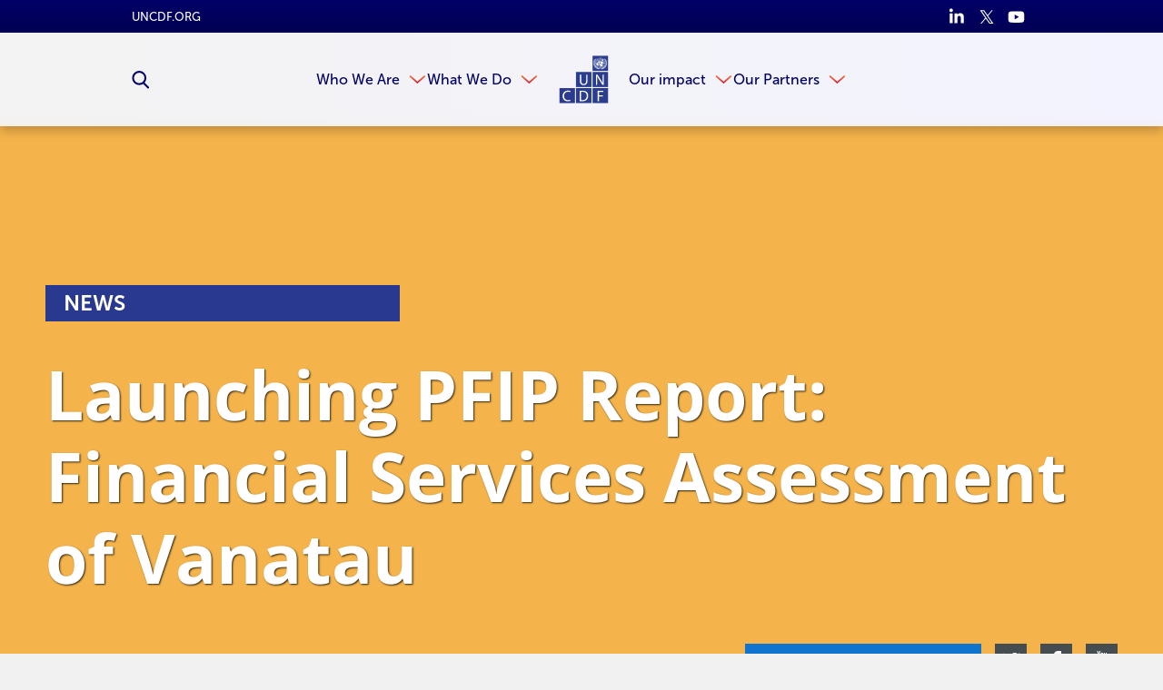

--- FILE ---
content_type: text/html
request_url: https://www.uncdf.org/article/1014/launching-pfip-report-financial-services-assessment-of-vanatau-migration
body_size: 46690
content:


<!DOCTYPE html>
<html lang="en">
<head>
    
    <script>
        function check_cookie_name(name) {
            var match = document.cookie.match(new RegExp('(^| )' + name + '=([^;]+)'));
            if (match) {
                return match[2];
            }
            else {
                return null;
            }
        }

        window.dataLayer = window.dataLayer || [];

        function gtag() { window.dataLayer.push(arguments); }

        setTimeout(function () {
            gtag('consent', 'default', {
                ad_storage: 'denied',
                analytics_storage: 'denied',
                wait_for_update: 500,
            });

            if (check_cookie_name("CookieControl").includes('"analytics":"accepted"')) {
                gtag('consent', 'update', { 'analytics_storage': 'granted' });
            }
        }, 300);
    </script>

    <meta charset="utf-8" />
<meta content="NOODP, NOYDIR" name="robots" />
<meta content="width=device-width, initial-scale=1, minimum-scale=1, maximum-scale=5" name="viewport" />


        <link rel="shortcut icon" href="/download/file/18653?ispreview=true&v=306" type="image/x-icon" />
        <link rel="apple-touch-icon" sizes="32x32" href="/download/file/18653?ispreview=true&v=306" type="image/x-icon" />
        <link rel="icon" href="/download/file/18653?ispreview=true&v=306" type="image/x-icon" />
        <link rel="icon" type="image/png" sizes="32x32" href="/download/file/18653?ispreview=true&v=306">

    <title>Launching PFIP Report: Financial Services Assessment of Vanatau - UN Capital Development Fund (UNCDF)</title>

    <link href="/Content/basecss.min.css?v=yp5JR9chrzfp9FcnW9ljR-uwY75bHMPtPQ9Hc4zGQMc" rel="stylesheet" />

    <link href="/Scripts/CkEditor/plugins/ckawesome/font-awesome.min.css" rel="stylesheet" />
    <script src="https://kit.fontawesome.com/35e7b97e77.js" crossorigin="anonymous"></script>
    <link rel="stylesheet" href="https://pro.fontawesome.com/releases/v5.13.0/css/all.css" integrity="sha384-IIED/eyOkM6ihtOiQsX2zizxFBphgnv1zbe1bKA+njdFzkr6cDNy16jfIKWu4FNH" crossorigin="anonymous">
    <link rel="stylesheet" href="https://cdn.jsdelivr.net/npm/swiper@11/swiper-bundle.min.css" />

    <script type="text/javascript">
        var logErrorUrl = '/Errors/LogJavaScriptError',
            createYourDocumentUrl = "/admin/editors/Document/CreateYourDocument",
            createYourDocumentLoadedUrl = "/admin/editors/Document/CreateYourDocumentLoaded",
            templatesUrl = "/Default/Templates",
            datePickerUrl = "/Scripts/DatePickerLocalisation/jquery.ui.datepicker-en-GB.js",
            timePickerUrl = "/Scripts/TimePickerLocalisation/jquery-ui-timepicker-en-GB.js",
            globalizeUrl = "/Scripts/globalize-languages/en-GB.js",
            cultureName = "/Scripts/DatePickerLocalisation/jquery.ui.datepicker-en-GB.js";
    </script>

    
<!-- Google Tag Manager -->
<script>(function(w,d,s,l,i){w[l]=w[l]||[];w[l].push({'gtm.start':
new Date().getTime(),event:'gtm.js'});var f=d.getElementsByTagName(s)[0],
j=d.createElement(s),dl=l!='dataLayer'?'&l='+l:'';j.async=true;j.src=
'https://www.googletagmanager.com/gtm.js?id='+i+dl;f.parentNode.insertBefore(j,f);
})(window,document,'script','dataLayer','GTM-NF4VVP');</script>
<!-- End Google Tag Manager --><script id="mcjs">

!function(c,h,i,m,p){m=c.createElement(h),p=c.getElementsByTagName(h)[0],m.async=1,m.src=i,p.parentNode.insertBefore(m,p)}(document,"script","https://chimpstatic.com/mcjs-connected/js/users/565a555b66f6c4de99f3bd48a/d33fc5f87f30fa8d183683a0d.js");

</script><script>!function(e,t,n,s){var i="InfogramEmbeds",o=e.getElementsByTagName(t)[0],d=/^http:/.test(e.location)?"http:":"https:";if(/^\/{2}/.test(s)&&(s=d+s),window[i]&&window[i].initialized)window[i].process&&window[i].process();else if(!e.getElementById(n)){var a=e.createElement(t);a.async=1,a.id=n,a.src=s,o.parentNode.insertBefore(a,o)}}(document,"script","infogram-async","https://e.infogram.com/js/dist/embed-loader-min.js");</script><script type="text/javascript" async
  src="//l.getsitecontrol.com/l46g3vyw.js">
</script><script id="asp-embed-script" data-zindex="1000000" type="text/javascript" charset="utf-8" src="https://express.adobe.com/page-embed.js"></script><script src="https://apps.elfsight.com/p/platform.js" defer></script>
<script>
$(document).ready(function(){
  if($("#divRssProcurement").length){
    $('#divRssProcurement').FeedEk({
      FeedUrl:'https://procurement-notices.undp.org/rss_feeds/uncdf_rss.xml',
      MaxCount: 15,
      ShowDesc: true,
      ShowPubDate: true,
      DescCharacterLimit: 100,
      TitleLinkTarget: '_blank',
      DateFormat: 'MM/dd/yyyy',
      DateFormatLang: 'en'
    });
  }
});
</script>
</head>
<body class="article-page  ">

    <script src="/Scripts/jquery/dist/jquery.min.js"></script>
    <script src="/Scripts/basejs.min.js?v=jDhQbpmLso7pxUyIvkepwD11Pc7htayXtswQH6eZOrw"></script>
    <!-- Google Tag Manager (noscript) -->
<noscript><iframe src="https://www.googletagmanager.com/ns.html?id=GTM-NF4VVP"
height="0" width="0" style="display:none;visibility:hidden"></iframe></noscript>
<!-- End Google Tag Manager (noscript) -->


<input data-val="true" data-val-required="The Id field is required." id="PageVersionId" name="PageVersion.Id" type="hidden" value="3936" /><input data-val="true" data-val-required="The SubSiteId field is required." id="SubSiteId" name="SubSiteId" type="hidden" value="1" /><input data-val="true" data-val-required="The Id field is required." id="ContentPageId" name="Page.Id" type="hidden" value="1014" />    <input data-val="true" data-val-required="The CultureId field is required." id="CultureId" name="CultureId" type="hidden" value="127">

    <div id="templateContainer">
        <div id="templatePage">
            <svg style="display: none;">
    <defs>
        <symbol id="arrow">
            <path d="M774.674 512.03L316.826 1024l-67.5-67.434L657 512 249.326 67.367 316.826 0" />
        </symbol>

        <symbol id="scroll-arrow">
            <path d="M187.467 182.054L0 24.98 29.338.203l158.13 130.063L343.943-.083l30.34 25.78" />
        </symbol>

        <symbol id="double-arrow">
            <path d="M511.97 400.826L0 858.674l67.434 67.5L512 518.5l444.633 407.674 67.367-67.5" />
            <path d="M511.97 100.826L0 558.674l67.434 67.5L512 218.167l444.633 408.007 67.367-67.5" />
        </symbol>
        
        <symbol id="grid-icon">
            <g id="ic_grid_view" data-name="ic_grid view" transform="translate(-1561.703 -1079)">
                <path id="Rectangle_39" d="M0 0h9v14H0z" data-name="Rectangle 39" transform="translate(1561.703 1079)"/>
                <path id="Rectangle_44" d="M0 0h9v14H0z" data-name="Rectangle 44" transform="translate(1561.703 1095)"/>
                <path id="Rectangle_40" d="M0 0h8v14H0z" data-name="Rectangle 40" transform="translate(1573.703 1079)"/>
                <path id="Rectangle_43" d="M0 0h8v14H0z" data-name="Rectangle 43" transform="translate(1573.703 1095)"/>
                <path id="Rectangle_41" d="M0 0h8v14H0z" data-name="Rectangle 41" transform="translate(1584.703 1079)"/>
                <path id="Rectangle_42" d="M0 0h8v14H0z" data-name="Rectangle 42" transform="translate(1584.703 1095)"/>
            </g>
        </symbol>
        
        <symbol id="list-icon">
            <path d="m0 0h113.292969v113.292969h-113.292969zm0 0"/>
            <path d="m149.296875 0h362.703125v113.292969h-362.703125zm0 0"/>
            <path d="m0 147.007812h113.292969v113.292969h-113.292969zm0 0"/>
            <path d="m149.296875 147.007812h362.703125v113.292969h-362.703125zm0 0"/>
            <path d="m0 294.011719h113.292969v113.296875h-113.292969zm0 0"/>
            <path d="m149.296875 294.011719h362.703125v113.296875h-362.703125zm0 0"/>
        </symbol>
        
        <symbol id="map-icon">
            <path id="icon_pin_map" d="M14 0a9.977 9.977 0 0 0-8.711 14.882c.135.24.276.476.43.7L14 30l8.281-14.414c.128-.189.237-.389.351-.586l.079-.118A9.978 9.978 0 0 0 14 0zm0 5a5 5 0 1 1-5 5 5 5 0 0 1 5-5z" data-name="icon pin map" transform="translate(-4)"/>
        </symbol>

        <symbol id="twitter">
            <path d="M904.06 228.26c45.945-28.167 76.333-66.722 91.275-115.665-44.778 23.722-89.274 39.998-133.72 48.943-40-43-90.663-64.833-151.27-64.833-59.39 0-109.5 20.834-150.443 61.332-40.692 40.778-61.22 90.33-61.22 148.163 0 17.61 2.277 33.277 6.665 46.61-174.938-5.944-319.825-78.553-433.96-218.27-19.333 34.164-29 68.997-29 104.996 0 73.942 31.222 132.663 93.638 175.717-35.554-3-66.97-12-93.637-26.72 0 52.83 15.527 96.997 46.64 135.83 31.247 38.442 71.33 63 120.385 73.438-17.75 4.56-36.528 6.724-55.694 6.724-17.75 0-30.388-1.498-37.832-4.723 13.08 43.056 37.83 78 73.442 104.72 35.554 26.835 76.442 41.058 122.413 42.28-75.776 59.44-162.412 88.888-260.438 88.888-24 0-40.944-.335-51.305-2.227 96.553 62.727 203.995 93.833 322.91 93.833 121.66 0 229.187-30.832 322.82-92.497 93.503-61.39 162.61-137 207.053-226.05 44.5-89.05 66.665-181.606 66.665-278.27V303.81c42.997-32.39 78-68.943 104.552-109.275-38.554 16.667-78.554 28-119.94 33.724" />
        </symbol>

        <symbol id="unit-linkedin">
            <g id="in" transform="translate(-15 -15)">
                <path fill="#fff" id="i2" d="M9.25 99.73h-4a.321.321 0 0 0-.321.321v12.854a.321.321 0 0 0 .321.321h4a.321.321 0 0 0 .321-.321v-12.854a.321.321 0 0 0-.321-.321z" transform="translate(10.39 -78.34)" />
                <path fill="#fff" id="i" d="M2.64.341a2.638 2.638 0 1 0 2.638 2.637A2.642 2.642 0 0 0 2.64.341z" transform="translate(15 14.659)" />
                <path fill="#fff" id="n" d="M114.166 94.761a4.7 4.7 0 0 0-3.516 1.476V95.4a.321.321 0 0 0-.321-.321H106.5a.321.321 0 0 0-.321.321v12.854a.321.321 0 0 0 .321.321h3.992a.321.321 0 0 0 .321-.321V101.9c0-2.143.582-2.978 2.076-2.978 1.627 0 1.756 1.338 1.756 3.088v6.25a.321.321 0 0 0 .321.321h3.994a.321.321 0 0 0 .321-.321v-7.051c0-3.19-.608-6.448-5.115-6.448z" transform="translate(-84.35 -73.69)" />
            </g>
        </symbol>

        <symbol id="unit-twitter">
            <path fill="#fff" id="twitter_icon" d="M20.143 49.936a8.616 8.616 0 0 1-2.379.652 4.1 4.1 0 0 0 1.817-2.28 8.258 8.258 0 0 1-2.619 1 4.13 4.13 0 0 0-7.143 2.821 4.244 4.244 0 0 0 .1.941A11.693 11.693 0 0 1 1.4 48.752a4.124 4.124 0 0 0 1.269 5.514 4.081 4.081 0 0 1-1.866-.508v.042a4.146 4.146 0 0 0 3.309 4.054 4.126 4.126 0 0 1-1.083.136 3.655 3.655 0 0 1-.782-.07 4.168 4.168 0 0 0 3.861 2.88 8.3 8.3 0 0 1-5.12 1.76A7.742 7.742 0 0 1 0 62.5a11.634 11.634 0 0 0 6.335 1.851 11.667 11.667 0 0 0 11.754-11.74c0-.182-.006-.358-.015-.533a8.234 8.234 0 0 0 2.069-2.142z" data-name="twitter icon" transform="translate(0 -48)" />
        </symbol>

        <symbol id="unit-facebook">
            <path fill="#fff" id="Facebook_icon" d="M34.031 0h-2.98c-3.351 0-5.51 2.219-5.51 5.655v2.607h-3a.469.469 0 0 0-.469.469v3.777a.468.468 0 0 0 .468.469h3v9.532a.468.468 0 0 0 .469.468h3.909a.468.468 0 0 0 .469-.468v-9.533h3.5a.468.468 0 0 0 .469-.469V8.73a.469.469 0 0 0-.469-.469h-3.5V6.052c0-1.062.253-1.6 1.637-1.6h2.007a.468.468 0 0 0 .468-.469V.473A.469.469 0 0 0 34.031 0z" data-name="Facebook icon" transform="translate(-22.077)" />
        </symbol>

        <symbol id="unit-linkedin-orange">
            <g id="in" transform="translate(-15 -15)">
                <path id="i2" d="M9.25 99.73h-4a.321.321 0 0 0-.321.321v12.854a.321.321 0 0 0 .321.321h4a.321.321 0 0 0 .321-.321v-12.854a.321.321 0 0 0-.321-.321z" transform="translate(10.39 -78.34)" />
                <path id="i" d="M2.64.341a2.638 2.638 0 1 0 2.638 2.637A2.642 2.642 0 0 0 2.64.341z" transform="translate(15 14.659)" />
                <path id="n" d="M114.166 94.761a4.7 4.7 0 0 0-3.516 1.476V95.4a.321.321 0 0 0-.321-.321H106.5a.321.321 0 0 0-.321.321v12.854a.321.321 0 0 0 .321.321h3.992a.321.321 0 0 0 .321-.321V101.9c0-2.143.582-2.978 2.076-2.978 1.627 0 1.756 1.338 1.756 3.088v6.25a.321.321 0 0 0 .321.321h3.994a.321.321 0 0 0 .321-.321v-7.051c0-3.19-.608-6.448-5.115-6.448z" transform="translate(-84.35 -73.69)" />
            </g>
        </symbol>

        <symbol id="unit-twitter-orange">
            <path id="twitter_icon" d="M20.143 49.936a8.616 8.616 0 0 1-2.379.652 4.1 4.1 0 0 0 1.817-2.28 8.258 8.258 0 0 1-2.619 1 4.13 4.13 0 0 0-7.143 2.821 4.244 4.244 0 0 0 .1.941A11.693 11.693 0 0 1 1.4 48.752a4.124 4.124 0 0 0 1.269 5.514 4.081 4.081 0 0 1-1.866-.508v.042a4.146 4.146 0 0 0 3.309 4.054 4.126 4.126 0 0 1-1.083.136 3.655 3.655 0 0 1-.782-.07 4.168 4.168 0 0 0 3.861 2.88 8.3 8.3 0 0 1-5.12 1.76A7.742 7.742 0 0 1 0 62.5a11.634 11.634 0 0 0 6.335 1.851 11.667 11.667 0 0 0 11.754-11.74c0-.182-.006-.358-.015-.533a8.234 8.234 0 0 0 2.069-2.142z" data-name="twitter icon" transform="translate(0 -48)" />
        </symbol>

        <symbol id="unit-facebook-orange">
            <path id="Facebook_icon" d="M34.031 0h-2.98c-3.351 0-5.51 2.219-5.51 5.655v2.607h-3a.469.469 0 0 0-.469.469v3.777a.468.468 0 0 0 .468.469h3v9.532a.468.468 0 0 0 .469.468h3.909a.468.468 0 0 0 .469-.468v-9.533h3.5a.468.468 0 0 0 .469-.469V8.73a.469.469 0 0 0-.469-.469h-3.5V6.052c0-1.062.253-1.6 1.637-1.6h2.007a.468.468 0 0 0 .468-.469V.473A.469.469 0 0 0 34.031 0z" data-name="Facebook icon" transform="translate(-22.077)" />
        </symbol>

        <symbol id="linkedin">
            <path d="M1023.266 612.5V991h-219.56V637.67c0-88.83-31.662-149.207-111.11-149.207-60.754 0-96.59 40.875-112.6 80.212-5.75 14.17-7.507 34.006-7.507 53.59v368.682H353.14s2.95-598.184 0-660.138H572.54v93.565c-.304.774-.94 1.41-1.245 2.27h1.245v-2.27c29.31-44.963 81.227-109.052 197.84-109.052 144.73 0 252.884 94.34 252.884 297.177zM123.47 12.518C48.42 12.518-.735 61.76-.735 126.695c0 63.188 47.702 114.093 121.38 114.093h1.33c76.71 0 124.245-50.904 124.245-114.093-1.496-64.935-47.525-114.177-122.75-114.177zm-111.1 978.47H231.8V330.767H12.37V990.99zm0 0" />
        </symbol>

        <symbol id="search">
            <path d="M1023.926 945.242c0 21.383-7.922 39.762-23.383 55.375-15.613 15.54-34.07 23.383-55.375 23.383-22.074 0-40.688-7.844-55.38-23.383l-211.042-210.43c-73.45 50.84-155.285 76.297-245.504 76.297-58.684 0-114.75-11.383-168.32-34.148-53.53-22.766-99.676-53.605-138.44-92.293-38.763-38.766-69.528-84.91-92.294-138.52C11.422 547.996 0 491.926 0 433.243s11.422-114.75 34.188-168.282c22.766-53.608 53.53-99.753 92.293-138.52 38.767-38.687 84.91-69.526 138.442-92.292C318.492 11.383 374.56 0 433.242 0s114.754 11.383 168.36 34.148c53.378 22.766 99.522 53.605 138.288 92.293 38.918 38.767 69.527 84.91 92.293 138.52 22.922 53.532 34.305 109.6 34.305 168.282 0 90.22-25.383 172.05-76.297 245.5l211.044 211.047c15.074 15.15 22.766 33.608 22.766 55.374l-.074.078zM708.896 433.32c0-75.836-26.92-140.824-80.833-194.742-53.992-53.992-118.906-80.91-194.82-80.91-75.91 0-140.824 26.996-194.777 80.91-53.953 53.84-80.87 118.754-80.87 194.742s26.917 140.902 80.87 194.738c53.953 53.914 118.867 80.91 194.777 80.91 75.914 0 140.828-26.918 194.82-80.91 53.914-53.992 80.832-118.906 80.832-194.738" />
        </symbol>

        <symbol id="download">
            <path d="M1024 546.096c0 56.572-20.02 104.787-60.016 144.828-39.996 40.043-88.258 59.97-144.785 59.97H238.917c-65.71 0-122.008-23.325-168.8-70.07C23.327 634.075-.046 577.778 0 512.023c0-46.288 12.443-88.9 37.332-128 24.89-39.124 58.363-68.468 100.287-88.028-.735-10.654-1.056-18.322-1.056-22.96 0-75.308 26.678-139.687 79.99-193.044C269.867 26.632 334.246 0 409.6 0c55.47 0 106.258 15.475 152.27 46.424 45.965 30.95 79.44 72.002 100.516 123.2 25.256-22.04 54.783-33.06 88.58-33.06 37.652 0 69.842 13.36 96.52 40.04 26.634 26.634 39.95 58.87 39.95 96.522 0 27.047-7.254 51.52-21.857 73.61 46.286 10.974 84.216 35.128 113.88 72.32 29.71 37.128 44.54 79.558 44.54 127.13v-.09zM682.637 426.613c0-4.938-1.562-9.023-4.775-12.283-3.215-3.215-7.256-4.775-12.307-4.73H546.117V221.883c0-4.686-1.697-8.68-5.05-12.03-3.353-3.4-7.347-5.052-12.032-5.052H426.682c-4.637 0-8.633 1.653-11.984 5.052-3.398 3.352-5.098 7.346-5.098 12.03V409.6H290.117c-4.592 0-8.633 1.654-11.984 5.05-3.398 3.355-5.05 7.35-5.05 11.964 0 5.05 1.56 9.092 4.774 12.398l187.72 187.625c3.212 3.215 7.3 4.775 12.306 4.775 5.004 0 9.092-1.56 12.26-4.775L677.31 439.47c3.58-4.224 5.327-8.54 5.327-12.765v-.092z" />
        </symbol>

        <symbol id="facebook">
            <path d="M755.342 512.414H596.08V1024H360.12V512.414H247.895v-180.78H360.12V214.58C360.12 130.914 404.26 0 598.286 0l174.715.62v175.474H646.154c-20.62 0-50.074 9.312-50.074 49.316v106.223h180.023l-20.76 180.78z" />
        </symbol>

        <symbol id="share">
            <path d="M646.927 87.487L561.56 179.28l210.915 196.155H0v561.078h125.41V500.815h647.07l-210.92 196.06 85.367 91.792L1024 438.143" />
        </symbol>

        <symbol id="phone">
            <path d="M1023.55 808.87c0-7.34-.77-12.77-1.99-15.98-1.992-5.274-14.833-15.215-38.388-29.514-23.854-14.225-53.297-30.817-88.62-49.472l-52.912-29.056c-3.366-1.992-9.783-6.346-19.037-13.074-9.18-6.73-17.435-11.775-24.925-15.065-7.34-3.213-14.3-4.817-21.03-4.972-12.01 0-27.605 10.856-46.874 32.65-19.422 21.562-38.38 43.508-57.04 65.53-18.655 21.868-33.337 32.96-44.043 32.96-4.586 0-10.094-1.306-16.516-3.52-6.27-2.22-11.47-4.512-15.445-6.497-3.98-1.99-9.64-5.276-17.017-9.48-7.34-4.21-11.964-6.958-13.995-8.565-65.95-36.55-122.683-78.683-170.477-126.317-47.67-47.64-89.803-104.45-126.43-170.516-1.334-1.99-4.168-6.647-8.45-13.99-4.242-7.268-7.457-13-9.48-16.98-2.026-3.973-4.166-9.172-6.498-15.518-2.372-6.344-3.518-11.852-3.518-16.52 0-8.717 6.885-19.88 20.49-33.487 13.728-13.61 28.676-26.456 45.118-38.54 16.36-12.005 31.386-25.23 44.996-39.53 13.65-14.38 20.534-26.536 20.534-36.478 0-6.65-1.722-13.76-5.01-21.027-3.37-7.34-8.3-15.675-15.026-24.926-6.576-9.253-10.97-15.597-12.995-18.964-1.952-4.054-7-13.456-14.954-28.52-8.063-15.063-16.36-30.126-25-45.5-8.604-15.286-17.438-31.115-26.535-47.482-9.02-16.36-17.393-29.816-24.892-40.37-7.68-10.63-13.147-16.67-16.514-18.043-3.48-1.455-8.793-2.142-15.98-2.067-32.04 0-65.68 7.34-101.01 22.02-30.624 13.917-57.308 45.498-80.02 94.437C11.353 165.51 0 209.017 0 247.097c0 10.63.837 21.944 2.6 34.028 1.642 12 3.366 22.173 5.01 30.43 1.564 8.257 4.584 19.268 8.904 33.032 4.398 13.765 7.687 23.55 10.02 29.44 2.294 5.812 6.42 16.896 12.54 33.032 6.038 16.13 9.708 26.072 10.97 29.973 39.99 109.265 112.172 216.084 216.47 320.458C370.81 861.865 477.628 933.97 587.012 973.81c3.977 1.53 13.917 5.2 29.975 11.085 15.9 5.964 26.84 10.246 32.956 12.618 6.194 2.296 15.906 5.66 29.362 10.017 13.61 4.204 24.696 7.188 33.03 8.796 8.566 1.754 18.734 3.59 30.437 5.042 12.08 1.76 23.32 2.523 34.18 2.602 37.848 0 81.43-11.39 130.518-34.104 49.09-22.63 80.672-49.242 94.51-79.98 14.684-35.247 22.02-68.97 22.02-101.008h-.45v-.006z" />
        </symbol>

        <symbol id="building">
            <path d="M1.093 0A1.09 1.09 0 0 0 0 1.093v17.482a1.175 1.175 0 0 0 1.093 1.093h5.463V16.39a1.152 1.152 0 0 1 1.093-1.093h1.093a1.152 1.152 0 0 1 1.093 1.093v3.278h5.463a1.175 1.175 0 0 0 1.093-1.093V1.093A1.09 1.09 0 0 0 15.298 0zm2.185 3.278h3.278v2.185H3.278zm6.556 0h3.278v2.185H9.833zm-6.556 6.56h3.278v2.185H3.278zm6.556 0h3.278v2.185H9.833z" />
        </symbol>

        <symbol id="email">
            <path d="M923.02 100.934c55.316 0 100.98 48.078 100.98 103.393v615.348c0 55.314-45.664 103.394-100.98 103.394H100.957C45.71 923.07.023 874.99.023 819.674v-615.35c0-55.313 45.686-103.392 100.934-103.392H923.02zm0 718.74V331.72L512 586.49 100.89 331.72v487.954h822.13zM512 461.557l411.02-257.23H100.957L512 461.558z" />
        </symbol>
        
        <symbol id="email2">
            <path d="M9.833 9.833A2.85 2.85 0 0 1 8.6 9.42L0 4.917v8.6a1.233 1.233 0 0 0 1.229 1.233h17.208a1.233 1.233 0 0 0 1.229-1.229v-8.6l-8.6 4.5a2.85 2.85 0 0 1-1.233.412zM18.437 0H1.229A1.233 1.233 0 0 0 0 1.229v.932l9.833 5.168 9.833-5.168v-.932A1.233 1.233 0 0 0 18.437 0z" />
        </symbol>

        <symbol id="photo">
            <path d="M512 819.154c65.703 0 121.975-23.312 168.775-70.113 46.8-46.798 70.154-103.026 70.154-168.774 0-65.854-23.444-122.127-70.155-168.883C634.15 364.67 577.835 341.27 512 341.27c-65.855 0-122.15 23.4-168.86 70.112-46.67 46.756-70.048 103.03-70.093 168.883 0 65.748 23.336 121.977 70.092 168.775 46.798 46.802 103.092 70.114 168.86 70.114m375.443-614.396c37.63 0 69.85 13.314 96.523 40.033 26.674 26.63 40.033 58.85 40.033 96.48v477.884c0 37.63-13.36 69.85-40.034 96.566-26.674 26.63-58.893 39.99-96.523 39.99h-750.93c-37.633 0-69.873-13.36-96.502-39.99C13.315 889.004 0 856.785 0 819.154V341.27c0-37.632 13.314-69.85 40.012-96.48 26.63-26.718 58.87-40.032 96.502-40.032h119.508l27.133-72.514c6.744-17.418 19.078-32.393 37.064-45.053 17.964-12.616 36.43-18.9 55.245-18.9h273.05c18.813 0 37.28 6.284 55.224 18.9 17.985 12.66 30.384 27.636 37.02 45.054l27.198 72.514h119.485zM512 426.618c42.346 0 78.537 15.02 108.53 45.054 29.99 30.078 45.052 66.227 45.052 108.594 0 42.26-15.06 78.494-45.053 108.53-29.993 30.036-66.184 45.054-108.53 45.054s-78.516-15.018-108.55-45.053c-30.036-30.037-45.054-66.27-45.054-108.53 0-42.368 15.018-78.517 45.053-108.595 30.034-30.035 66.204-45.053 108.55-45.053" />
        </symbol>

        <symbol id="close">
            <path d="M1000.742 885.094l-373.557-373.57 373.557-373.557c31.672-31.672 31.672-83.024 0-114.696-31.674-31.672-83.024-31.672-114.696 0L512.49 396.827 138.947 23.272C107.275-8.402 55.923-8.402 24.25 23.27c-31.673 31.672-31.674 83.023-.002 114.696l373.544 373.557-373.57 373.57c-31.673 31.673-31.673 83.024 0 114.697 15.836 15.836 36.592 23.754 57.348 23.754s41.512-7.918 57.348-23.754l373.57-373.57 373.555 373.57c15.838 15.837 36.59 23.754 57.35 23.754 20.753 0 41.512-7.92 57.347-23.754 31.673-31.672 31.674-83.023.002-114.696z" />
        </symbol>

        <symbol id="youtube">
            <path fill="#FFF" d="M643.305 508.3V222.995h-51.703v218.037c-11.648 16.158-22.448 24.215-32.652 24.215-6.975 0-11.057-4.06-12.16-12.117-.683-1.657-.683-7.972-.683-20.11V223.04h-51.49v225.562c0 20.154 1.7 33.803 4.552 42.457 5.103 14.454 16.58 21.194 33.29 21.194 18.922 0 38.438-11.48 59.062-35.078v31.166l51.783-.043zM400.35 425.663c0 26.383-7.97 39.584-24.596 39.584-16.71 0-24.684-13.2-24.684-39.584V305.63c0-26.382 8.016-39.54 24.684-39.54 16.666 0 24.596 13.158 24.596 39.54v120.034zm51.79-9.76v-99.92c0-30.486-5.272-52.766-16.072-67.223-14.37-19.43-34.438-29.25-60.312-29.25-25.768 0-45.943 9.82-60.25 29.25-10.992 14.458-16.158 36.737-16.158 67.224v99.92c0 30.316 5.166 52.81 16.158 67.14 14.307 19.388 34.482 29.167 60.25 29.167 25.914 0 45.983-9.778 60.312-29.167 10.8-14.33 16.07-36.78 16.07-67.14M298.86 125.5h-57.954l-39.056 150.262-40.71-150.262h-60.335c12.055 35.396 24.64 71.135 36.736 106.596 18.39 53.402 29.87 93.605 35.1 121.115V508.3h57.25V353.21l68.967-227.71zM810.746 854.49c0 65.99-.086 136.06-14.883 200.096-10.29 44.984-47.11 78.148-91.5 83.166-104.938 11.736-211.236 11.82-316.94 11.736-105.765.084-212 0-316.937-11.736-44.348-5.018-81.105-38.182-91.457-83.166C-35.747 990.55-35.747 920.48-35.747 854.49c0-65.99.19-135.892 14.945-200.097 10.31-44.94 47.15-78.172 91.52-83.083 104.916-11.82 211.17-11.82 316.875-11.82 105.787-.042 212 0 316.938 11.82 44.39 4.91 81.21 38.142 91.5 83.083C810.83 718.6 810.746 788.5 810.746 854.49" />
            <path fill="#1D1D1B" d="M747.646 947.352v-7.48H695.43c0 20.493-.595 31.803-1.103 34.607-2.98 13.606-10.29 20.493-22.875 20.493-17.435 0-26.107-13.01-26.107-39.2v-49.875h102.302v-58.55c0-30.188-5.188-52.215-15.73-66.5-14.372-19.39-34.78-28.998-60.462-28.998-26.106 0-46.433 9.61-61.145 28.998-10.885 14.285-15.816 36.312-15.816 66.5v98.898c0 29.934 5.612 52.213 16.414 66.244 14.88 19.22 35.204 28.998 62.076 28.998 26.615 0 47.622-10.12 61.822-30.613 6.123-9.098 10.033-19.303 11.82-30.7.425-5.1 1.02-16.41 1.02-32.823m-51.193-84.104h-51.107v-26.19c0-26.105 8.59-39.117 25.684-39.117 16.838 0 25.426 13.098 25.426 39.117l-.003 26.19zM554.61 952.965V840.46c0-26.704-1.786-45.327-5.19-56.722-6.802-21.174-20.493-31.89-40.9-31.89-18.793 0-36.312 10.373-52.81 30.612V658.775h-51.044v378.844h51.045v-27.298c17.18 21.047 34.61 31.295 52.81 31.295 20.494 0 34.102-10.715 40.902-31.762 3.402-11.99 5.187-30.87 5.187-56.89m-51.194 3.996c0 25.513-7.482 38.013-22.193 38.013-8.42 0-17.008-3.996-25.512-12.5V810.355c8.505-8.42 17.093-12.416 25.513-12.416 14.71 0 22.193 13.095 22.193 38.52v120.5zm-194.354 80.618v-30.785c-20.304 23.387-39.63 34.78-58.443 34.78-16.5 0-27.872-6.718-32.91-21.09-2.827-8.587-4.528-21.938-4.528-41.924V755.335h51.15V963.17c0 11.904 0 18.197.488 19.898 1.254 7.907 5.082 11.82 11.885 11.82 10.268 0 21.068-7.908 32.357-23.897V755.25h51.277v282.242l-51.278.086zM205.74 712.138v-53.36H27.35v53.358H87.56v325.482h56.912v-325.48h61.27z" />
        </symbol>

        <symbol id="youtube-blue">
            <path fill="#65C2FF" d="M643.305 508.3V222.995h-51.703v218.037c-11.648 16.158-22.448 24.215-32.652 24.215-6.975 0-11.057-4.06-12.16-12.117-.683-1.657-.683-7.972-.683-20.11V223.04h-51.49v225.562c0 20.154 1.7 33.803 4.552 42.457 5.103 14.454 16.58 21.194 33.29 21.194 18.922 0 38.438-11.48 59.062-35.078v31.166l51.783-.043zM400.35 425.663c0 26.383-7.97 39.584-24.596 39.584-16.71 0-24.684-13.2-24.684-39.584V305.63c0-26.382 8.016-39.54 24.684-39.54 16.666 0 24.596 13.158 24.596 39.54v120.034zm51.79-9.76v-99.92c0-30.486-5.272-52.766-16.072-67.223-14.37-19.43-34.438-29.25-60.312-29.25-25.768 0-45.943 9.82-60.25 29.25-10.992 14.458-16.158 36.737-16.158 67.224v99.92c0 30.316 5.166 52.81 16.158 67.14 14.307 19.388 34.482 29.167 60.25 29.167 25.914 0 45.983-9.778 60.312-29.167 10.8-14.33 16.07-36.78 16.07-67.14M298.86 125.5h-57.954l-39.056 150.262-40.71-150.262h-60.335c12.055 35.396 24.64 71.135 36.736 106.596 18.39 53.402 29.87 93.605 35.1 121.115V508.3h57.25V353.21l68.967-227.71zM810.746 854.49c0 65.99-.086 136.06-14.883 200.096-10.29 44.984-47.11 78.148-91.5 83.166-104.938 11.736-211.236 11.82-316.94 11.736-105.765.084-212 0-316.937-11.736-44.348-5.018-81.105-38.182-91.457-83.166C-35.747 990.55-35.747 920.48-35.747 854.49c0-65.99.19-135.892 14.945-200.097 10.31-44.94 47.15-78.172 91.52-83.083 104.916-11.82 211.17-11.82 316.875-11.82 105.787-.042 212 0 316.938 11.82 44.39 4.91 81.21 38.142 91.5 83.083C810.83 718.6 810.746 788.5 810.746 854.49" />
            <path fill="#FFF" d="M747.646 947.352v-7.48H695.43c0 20.493-.595 31.803-1.103 34.607-2.98 13.606-10.29 20.493-22.875 20.493-17.435 0-26.107-13.01-26.107-39.2v-49.875h102.302v-58.55c0-30.188-5.188-52.215-15.73-66.5-14.372-19.39-34.78-28.998-60.462-28.998-26.106 0-46.433 9.61-61.145 28.998-10.885 14.285-15.816 36.312-15.816 66.5v98.898c0 29.934 5.612 52.213 16.414 66.244 14.88 19.22 35.204 28.998 62.076 28.998 26.615 0 47.622-10.12 61.822-30.613 6.123-9.098 10.033-19.303 11.82-30.7.425-5.1 1.02-16.41 1.02-32.823m-51.193-84.104h-51.107v-26.19c0-26.105 8.59-39.117 25.684-39.117 16.838 0 25.426 13.098 25.426 39.117l-.003 26.19zM554.61 952.965V840.46c0-26.704-1.786-45.327-5.19-56.722-6.802-21.174-20.493-31.89-40.9-31.89-18.793 0-36.312 10.373-52.81 30.612V658.775h-51.044v378.844h51.045v-27.298c17.18 21.047 34.61 31.295 52.81 31.295 20.494 0 34.102-10.715 40.902-31.762 3.402-11.99 5.187-30.87 5.187-56.89m-51.194 3.996c0 25.513-7.482 38.013-22.193 38.013-8.42 0-17.008-3.996-25.512-12.5V810.355c8.505-8.42 17.093-12.416 25.513-12.416 14.71 0 22.193 13.095 22.193 38.52v120.5zm-194.354 80.618v-30.785c-20.304 23.387-39.63 34.78-58.443 34.78-16.5 0-27.872-6.718-32.91-21.09-2.827-8.587-4.528-21.938-4.528-41.924V755.335h51.15V963.17c0 11.904 0 18.197.488 19.898 1.254 7.907 5.082 11.82 11.885 11.82 10.268 0 21.068-7.908 32.357-23.897V755.25h51.277v282.242l-51.278.086zM205.74 712.138v-53.36H27.35v53.358H87.56v325.482h56.912v-325.48h61.27z" />
        </symbol>

        <symbol id="youtube-grey">
            <path fill="#c8cacc" d="M643.305 508.3V222.995h-51.703v218.037c-11.648 16.158-22.448 24.215-32.652 24.215-6.975 0-11.057-4.06-12.16-12.117-.683-1.657-.683-7.972-.683-20.11V223.04h-51.49v225.562c0 20.154 1.7 33.803 4.552 42.457 5.103 14.454 16.58 21.194 33.29 21.194 18.922 0 38.438-11.48 59.062-35.078v31.166l51.783-.043zM400.35 425.663c0 26.383-7.97 39.584-24.596 39.584-16.71 0-24.684-13.2-24.684-39.584V305.63c0-26.382 8.016-39.54 24.684-39.54 16.666 0 24.596 13.158 24.596 39.54v120.034zm51.79-9.76v-99.92c0-30.486-5.272-52.766-16.072-67.223-14.37-19.43-34.438-29.25-60.312-29.25-25.768 0-45.943 9.82-60.25 29.25-10.992 14.458-16.158 36.737-16.158 67.224v99.92c0 30.316 5.166 52.81 16.158 67.14 14.307 19.388 34.482 29.167 60.25 29.167 25.914 0 45.983-9.778 60.312-29.167 10.8-14.33 16.07-36.78 16.07-67.14M298.86 125.5h-57.954l-39.056 150.262-40.71-150.262h-60.335c12.055 35.396 24.64 71.135 36.736 106.596 18.39 53.402 29.87 93.605 35.1 121.115V508.3h57.25V353.21l68.967-227.71zM810.746 854.49c0 65.99-.086 136.06-14.883 200.096-10.29 44.984-47.11 78.148-91.5 83.166-104.938 11.736-211.236 11.82-316.94 11.736-105.765.084-212 0-316.937-11.736-44.348-5.018-81.105-38.182-91.457-83.166C-35.747 990.55-35.747 920.48-35.747 854.49c0-65.99.19-135.892 14.945-200.097 10.31-44.94 47.15-78.172 91.52-83.083 104.916-11.82 211.17-11.82 316.875-11.82 105.787-.042 212 0 316.938 11.82 44.39 4.91 81.21 38.142 91.5 83.083C810.83 718.6 810.746 788.5 810.746 854.49" />
            <path fill="#FFF" d="M747.646 947.352v-7.48H695.43c0 20.493-.595 31.803-1.103 34.607-2.98 13.606-10.29 20.493-22.875 20.493-17.435 0-26.107-13.01-26.107-39.2v-49.875h102.302v-58.55c0-30.188-5.188-52.215-15.73-66.5-14.372-19.39-34.78-28.998-60.462-28.998-26.106 0-46.433 9.61-61.145 28.998-10.885 14.285-15.816 36.312-15.816 66.5v98.898c0 29.934 5.612 52.213 16.414 66.244 14.88 19.22 35.204 28.998 62.076 28.998 26.615 0 47.622-10.12 61.822-30.613 6.123-9.098 10.033-19.303 11.82-30.7.425-5.1 1.02-16.41 1.02-32.823m-51.193-84.104h-51.107v-26.19c0-26.105 8.59-39.117 25.684-39.117 16.838 0 25.426 13.098 25.426 39.117l-.003 26.19zM554.61 952.965V840.46c0-26.704-1.786-45.327-5.19-56.722-6.802-21.174-20.493-31.89-40.9-31.89-18.793 0-36.312 10.373-52.81 30.612V658.775h-51.044v378.844h51.045v-27.298c17.18 21.047 34.61 31.295 52.81 31.295 20.494 0 34.102-10.715 40.902-31.762 3.402-11.99 5.187-30.87 5.187-56.89m-51.194 3.996c0 25.513-7.482 38.013-22.193 38.013-8.42 0-17.008-3.996-25.512-12.5V810.355c8.505-8.42 17.093-12.416 25.513-12.416 14.71 0 22.193 13.095 22.193 38.52v120.5zm-194.354 80.618v-30.785c-20.304 23.387-39.63 34.78-58.443 34.78-16.5 0-27.872-6.718-32.91-21.09-2.827-8.587-4.528-21.938-4.528-41.924V755.335h51.15V963.17c0 11.904 0 18.197.488 19.898 1.254 7.907 5.082 11.82 11.885 11.82 10.268 0 21.068-7.908 32.357-23.897V755.25h51.277v282.242l-51.278.086zM205.74 712.138v-53.36H27.35v53.358H87.56v325.482h56.912v-325.48h61.27z" />
        </symbol>

        <symbol id="youtube-color">
            <path fill="#e52d27" d="M643.305 508.3V222.995h-51.703v218.037c-11.648 16.158-22.448 24.215-32.652 24.215-6.975 0-11.057-4.06-12.16-12.117-.683-1.657-.683-7.972-.683-20.11V223.04h-51.49v225.562c0 20.154 1.7 33.803 4.552 42.457 5.103 14.454 16.58 21.194 33.29 21.194 18.922 0 38.438-11.48 59.062-35.078v31.166l51.783-.043zM400.35 425.663c0 26.383-7.97 39.584-24.596 39.584-16.71 0-24.684-13.2-24.684-39.584V305.63c0-26.382 8.016-39.54 24.684-39.54 16.666 0 24.596 13.158 24.596 39.54v120.034zm51.79-9.76v-99.92c0-30.486-5.272-52.766-16.072-67.223-14.37-19.43-34.438-29.25-60.312-29.25-25.768 0-45.943 9.82-60.25 29.25-10.992 14.458-16.158 36.737-16.158 67.224v99.92c0 30.316 5.166 52.81 16.158 67.14 14.307 19.388 34.482 29.167 60.25 29.167 25.914 0 45.983-9.778 60.312-29.167 10.8-14.33 16.07-36.78 16.07-67.14M298.86 125.5h-57.954l-39.056 150.262-40.71-150.262h-60.335c12.055 35.396 24.64 71.135 36.736 106.596 18.39 53.402 29.87 93.605 35.1 121.115V508.3h57.25V353.21l68.967-227.71zM810.746 854.49c0 65.99-.086 136.06-14.883 200.096-10.29 44.984-47.11 78.148-91.5 83.166-104.938 11.736-211.236 11.82-316.94 11.736-105.765.084-212 0-316.937-11.736-44.348-5.018-81.105-38.182-91.457-83.166C-35.747 990.55-35.747 920.48-35.747 854.49c0-65.99.19-135.892 14.945-200.097 10.31-44.94 47.15-78.172 91.52-83.083 104.916-11.82 211.17-11.82 316.875-11.82 105.787-.042 212 0 316.938 11.82 44.39 4.91 81.21 38.142 91.5 83.083C810.83 718.6 810.746 788.5 810.746 854.49" />
            <path fill="#FFF" d="M747.646 947.352v-7.48H695.43c0 20.493-.595 31.803-1.103 34.607-2.98 13.606-10.29 20.493-22.875 20.493-17.435 0-26.107-13.01-26.107-39.2v-49.875h102.302v-58.55c0-30.188-5.188-52.215-15.73-66.5-14.372-19.39-34.78-28.998-60.462-28.998-26.106 0-46.433 9.61-61.145 28.998-10.885 14.285-15.816 36.312-15.816 66.5v98.898c0 29.934 5.612 52.213 16.414 66.244 14.88 19.22 35.204 28.998 62.076 28.998 26.615 0 47.622-10.12 61.822-30.613 6.123-9.098 10.033-19.303 11.82-30.7.425-5.1 1.02-16.41 1.02-32.823m-51.193-84.104h-51.107v-26.19c0-26.105 8.59-39.117 25.684-39.117 16.838 0 25.426 13.098 25.426 39.117l-.003 26.19zM554.61 952.965V840.46c0-26.704-1.786-45.327-5.19-56.722-6.802-21.174-20.493-31.89-40.9-31.89-18.793 0-36.312 10.373-52.81 30.612V658.775h-51.044v378.844h51.045v-27.298c17.18 21.047 34.61 31.295 52.81 31.295 20.494 0 34.102-10.715 40.902-31.762 3.402-11.99 5.187-30.87 5.187-56.89m-51.194 3.996c0 25.513-7.482 38.013-22.193 38.013-8.42 0-17.008-3.996-25.512-12.5V810.355c8.505-8.42 17.093-12.416 25.513-12.416 14.71 0 22.193 13.095 22.193 38.52v120.5zm-194.354 80.618v-30.785c-20.304 23.387-39.63 34.78-58.443 34.78-16.5 0-27.872-6.718-32.91-21.09-2.827-8.587-4.528-21.938-4.528-41.924V755.335h51.15V963.17c0 11.904 0 18.197.488 19.898 1.254 7.907 5.082 11.82 11.885 11.82 10.268 0 21.068-7.908 32.357-23.897V755.25h51.277v282.242l-51.278.086zM205.74 712.138v-53.36H27.35v53.358H87.56v325.482h56.912v-325.48h61.27z" />
        </symbol>

        <symbol id="corner-arrow">
            <path d="M1024 1024H804.57V219.43H0V0h1024v1024" />
        </symbol>

        <symbol id="instagram">
            <path d="M512.977 310.507c-113.543 0-205.613 89.205-205.613 199.182 0 110.115 92.07 199.32 205.613 199.32 113.637 0 205.676-89.205 205.676-199.32 0-109.978-92.04-199.183-205.676-199.183m395.27 122.497h-90.118c8.522 27.812 13.202 57.336 13.202 87.853 0 170.37-142.547 308.444-318.355 308.444-175.746 0-318.262-138.074-318.262-308.443 0-30.517 4.617-60.04 13.14-87.853h-94.058V865.58c0 22.41 18.332 40.69 40.7 40.69H867.48c22.434 0 40.766-18.28 40.766-40.69V433.003zm-162.352-319.26c-25.316 0-46.086 20.77-46.086 46.1v110.4c0 25.323 20.77 46.094 46.085 46.094H861.71c25.32 0 46.02-20.77 46.02-46.094v-110.4c0-25.33-20.698-46.1-46.02-46.1H745.896zM131.457 0h761.086C964.903 0 1024 59.113 1024 131.385v761.23c0 72.2-59.098 131.385-131.457 131.385H131.457C59.125 1024 0 964.816 0 892.615v-761.23C0 59.113 59.125 0 131.457 0" />
        </symbol>

        <symbol id="search">
            <path d="M1023.926 945.242c0 21.383-7.922 39.762-23.383 55.375-15.613 15.54-34.07 23.383-55.375 23.383-22.074 0-40.688-7.844-55.38-23.383l-211.042-210.43c-73.45 50.84-155.285 76.297-245.504 76.297-58.684 0-114.75-11.383-168.32-34.148-53.53-22.766-99.676-53.605-138.44-92.293-38.763-38.766-69.528-84.91-92.294-138.52C11.422 547.996 0 491.926 0 433.243s11.422-114.75 34.188-168.282c22.766-53.607 53.53-99.752 92.293-138.52 38.768-38.686 84.91-69.525 138.443-92.29C318.493 11.382 374.56 0 433.243 0s114.753 11.383 168.36 34.148c53.377 22.766 99.52 53.605 138.287 92.293 38.918 38.768 69.527 84.91 92.293 138.52 22.922 53.533 34.305 109.6 34.305 168.283 0 90.22-25.383 172.05-76.297 245.5l211.045 211.047c15.074 15.15 22.766 33.608 22.766 55.374l-.073.078zM708.896 433.32c0-75.836-26.92-140.824-80.833-194.742-53.992-53.992-118.906-80.91-194.82-80.91-75.91 0-140.824 26.996-194.777 80.91-53.953 53.84-80.87 118.754-80.87 194.742s26.917 140.902 80.87 194.738c53.953 53.914 118.867 80.91 194.777 80.91 75.914 0 140.828-26.918 194.82-80.91 53.914-53.992 80.832-118.906 80.832-194.738" />
        </symbol>

        <symbol id="map-marker">
            <path d="M16.047 31.996c0.157-0.002 0.448-0.071 0.582-0.134l0.015-0.007c1.296-0.582 12.66-6.034 12.66-18.053 0-7.61-5.968-13.802-13.303-13.802s-13.303 6.191-13.303 13.802c0 12.019 11.364 17.471 12.66 18.053l0.015 0.007c0.133 0.063 0.456 0.136 0.612 0.138zM16.582 29.154l-0.391 0.207-0.191 0.089-0.191-0.089-0.391-0.207c-1.343-0.711-3.931-2.276-6.172-4.768-1.262-1.403-2.256-2.924-2.956-4.522-0.836-1.909-1.26-3.949-1.26-6.062 0-6.225 4.92-11.301 10.968-11.317h0.004c1.485 0.004 2.925 0.308 4.281 0.903 1.307 0.574 2.48 1.393 3.486 2.435 1.004 1.039 1.793 2.248 2.343 3.593 0.569 1.391 0.858 2.866 0.858 4.385 0 2.113-0.424 4.153-1.26 6.062-0.7 1.597-1.694 3.119-2.956 4.522-2.241 2.492-4.829 4.057-6.172 4.768z"></path>
            <path d="M16 10.526c-1.76 0-3.193 1.501-3.193 3.345 0 1.852 1.432 3.358 3.193 3.358 1.753 0 3.178-1.506 3.178-3.358 0-1.844-1.426-3.345-3.178-3.345z"></path>
        </symbol>

        <symbol id="users">
            <path d="M37.164 60.964C17.418 61.378 1.394 74.75 0 91.622h18.693l.01-.104c.9-10.9 6.48-21.02 15.71-28.487.892-.718 1.81-1.408 2.75-2.066m7.457-33.717c0-2.408.255-4.747.73-6.98-2.21-1.2-4.66-1.872-7.243-1.872-9.76 0-17.673 9.526-17.673 21.28 0 11.394 7.437 20.694 16.78 21.252 4.202-2.928 8.886-5.22 13.868-6.815 1.054-1.366 1.952-2.902 2.68-4.568-5.56-5.18-9.142-13.248-9.142-22.297m48.375-.253C92.995 12.084 82.958 0 70.578 0S48.16 12.085 48.16 26.994c0 13.36 8.064 24.457 18.652 26.61-23.855 1.586-42.865 18.11-44.574 38.776h96.68c-1.71-20.666-20.72-37.19-44.576-38.775 10.588-2.154 18.653-13.248 18.653-26.61m27.725 13.44c0-11.752-7.912-21.28-17.674-21.28-2.583 0-5.03.677-7.243 1.873.48 2.233.73 4.573.73 6.98 0 9.05-3.583 17.117-9.145 22.293.726 1.667 1.627 3.203 2.678 4.572 4.984 1.596 9.667 3.888 13.868 6.813 9.35-.555 16.786-9.856 16.786-21.25m20.436 51.948c-1.396-16.872-17.418-30.243-37.164-30.657.94.657 1.857 1.346 2.75 2.066 9.23 7.47 14.81 17.586 15.712 28.484l.01.104 18.692.003z" />
        </symbol>

        <symbol id="logo-footer">
            
            <g><path class="cls-1" d="M183.97,526.45h10.85v50.75h-10.85v-50.75Z" /><path class="cls-1" d="M203.99,548.5c0-2.24-.14-4.41-.35-6.65h10.01l.35,4.55c1.12-1.54,3.85-5.32,10.92-5.32,8.12,0,10.43,4.97,11.13,6.65,2.94-5.67,7.7-6.58,11.34-6.58,7.14,0,10.01,4.27,10.78,5.67,1.89,3.08,1.75,7.35,1.75,10.43v19.95h-10.43v-20.79c0-3.78-.56-7.98-5.95-7.98-6.23,0-6.37,5.81-6.37,11.06v17.71h-10.43v-21c0-2.73-.07-7.77-5.81-7.77-6.51,0-6.51,5.6-6.51,7.98v20.79h-10.43v-28.7Z" /><path class="cls-1" d="M279.59,541.85l.28,5.04c3.22-5.67,9.1-5.74,10.78-5.74,9.17,0,14.7,6.86,14.7,17.64,0,10.01-5.18,18.9-15.4,18.9-6.37,0-8.96-3.36-9.87-4.55v17.64h-10.57v-48.93h10.08Zm15.26,17.36c0-4.2-1.05-11.41-7.14-11.41-3.36,0-8.12,2.52-8.12,12.04,0,2.1,.07,11.06,7.7,11.06,4.9,0,7.56-4.69,7.56-11.69Z" /><path class="cls-1" d="M333.84,577.21c-.35-2.17-.35-3.78-.35-4.83-3.92,5.67-8.61,5.67-10.57,5.67-5.11,0-7.42-1.47-8.82-2.8-2.1-2.1-3.08-4.97-3.08-7.77s.98-7.98,7.49-10.99c4.34-1.96,10.57-1.96,14-1.96,0-2.31-.07-3.43-.49-4.69-.91-2.59-3.64-2.94-4.62-2.94-1.47,0-3.01,.63-3.92,1.96-.77,1.19-.77,2.31-.77,3.15h-10.15c.07-1.89,.28-5.67,3.99-8.33,3.22-2.31,7.35-2.87,10.71-2.87,2.94,0,9.1,.49,12.6,4.55,2.38,2.87,2.45,7.07,2.45,8.68l.07,14.21c0,3.01,.21,6.02,.84,8.96h-9.38Zm-12.74-10.92c0,2.38,1.61,5.04,5.04,5.04,1.89,0,3.43-.91,4.41-2.03,1.82-2.24,1.96-4.97,1.96-8.75-6.65-.56-11.41,1.54-11.41,5.74Z" /><path class="cls-1" d="M370.24,554.38c-.14-1.26-.56-6.51-4.55-6.51-4.9,0-5.46,7.42-5.46,11.27,0,1.96,.21,8.26,2.59,10.85,.98,1.05,2.03,1.19,2.8,1.19,1.12,0,4.34-.49,4.76-6.79h10.22c-.14,2.73-.49,7-4.55,10.43-2.52,2.17-5.67,3.29-10.08,3.29-4.69,0-8.82-1.05-12.04-4.69-3.08-3.57-4.48-8.26-4.48-13.93,0-16.1,11.83-18.34,16.52-18.34,6.58,0,14.35,3.64,14.42,13.23h-10.15Z" /><path class="cls-1" d="M407.34,576.71c-3.36,.91-6.37,1.12-8.05,1.12-10.43,0-10.43-6.58-10.43-9.52v-19.39h-6.79v-6.86h6.79v-6.93l10.29-3.78v10.71h8.4v6.86h-8.4v15.96c.07,3.22,.07,5.25,4.69,5.25,1.54,0,2.24-.07,3.5-.21v6.79Z" /><path class="cls-1" d="M462.01,543.11c-.21-1.75-.84-8.89-8.19-8.89-8.05,0-11.41,8.4-11.41,18.83,0,3.01,0,17.36,10.57,17.36,4.55,0,8.89-2.87,9.1-9.59h11.41c-.21,3.01-.49,7.7-4.55,11.9-4.48,4.62-10.15,5.67-14.77,5.67-17.43,0-23.1-12.88-23.1-25.41,0-16.03,8.96-26.67,23.17-26.67,11.06,0,18.83,6.72,18.83,16.8h-11.06Z" /><path class="cls-1" d="M501.14,577.21c-.35-2.17-.35-3.78-.35-4.83-3.92,5.67-8.61,5.67-10.57,5.67-5.11,0-7.42-1.47-8.82-2.8-2.1-2.1-3.08-4.97-3.08-7.77s.98-7.98,7.49-10.99c4.34-1.96,10.57-1.96,14-1.96,0-2.31-.07-3.43-.49-4.69-.91-2.59-3.64-2.94-4.62-2.94-1.47,0-3.01,.63-3.92,1.96-.77,1.19-.77,2.31-.77,3.15h-10.15c.07-1.89,.28-5.67,3.99-8.33,3.22-2.31,7.35-2.87,10.71-2.87,2.94,0,9.1,.49,12.6,4.55,2.38,2.87,2.45,7.07,2.45,8.68l.07,14.21c0,3.01,.21,6.02,.84,8.96h-9.38Zm-12.74-10.92c0,2.38,1.61,5.04,5.04,5.04,1.89,0,3.43-.91,4.41-2.03,1.82-2.24,1.96-4.97,1.96-8.75-6.65-.56-11.41,1.54-11.41,5.74Z" /><path class="cls-1" d="M528.58,541.85l.28,5.04c3.22-5.67,9.1-5.74,10.78-5.74,9.17,0,14.7,6.86,14.7,17.64,0,10.01-5.18,18.9-15.4,18.9-6.37,0-8.96-3.36-9.87-4.55v17.64h-10.57v-48.93h10.08Zm15.26,17.36c0-4.2-1.05-11.41-7.14-11.41-3.36,0-8.12,2.52-8.12,12.04,0,2.1,.07,11.06,7.7,11.06,4.9,0,7.56-4.69,7.56-11.69Z" /><path class="cls-1" d="M561.26,526.66h11.06v9.03h-11.06v-9.03Zm.35,15.12h10.36v35.42h-10.36v-35.42Z" /><path class="cls-1" d="M601.87,576.71c-3.36,.91-6.37,1.12-8.05,1.12-10.43,0-10.43-6.58-10.43-9.52v-19.39h-6.79v-6.86h6.79v-6.93l10.29-3.78v10.71h8.4v6.86h-8.4v15.96c.07,3.22,.07,5.25,4.69,5.25,1.54,0,2.24-.07,3.5-.21v6.79Z" /><path class="cls-1" d="M629.52,577.21c-.35-2.17-.35-3.78-.35-4.83-3.92,5.67-8.61,5.67-10.57,5.67-5.11,0-7.42-1.47-8.82-2.8-2.1-2.1-3.08-4.97-3.08-7.77s.98-7.98,7.49-10.99c4.34-1.96,10.57-1.96,14-1.96,0-2.31-.07-3.43-.49-4.69-.91-2.59-3.64-2.94-4.62-2.94-1.47,0-3.01,.63-3.92,1.96-.77,1.19-.77,2.31-.77,3.15h-10.15c.07-1.89,.28-5.67,3.99-8.33,3.22-2.31,7.35-2.87,10.71-2.87,2.94,0,9.1,.49,12.6,4.55,2.38,2.87,2.45,7.07,2.45,8.68l.07,14.21c0,3.01,.21,6.02,.84,8.96h-9.38Zm-12.74-10.92c0,2.38,1.61,5.04,5.04,5.04,1.89,0,3.43-.91,4.41-2.03,1.82-2.24,1.96-4.97,1.96-8.75-6.65-.56-11.41,1.54-11.41,5.74Z" /><path class="cls-1" d="M647.22,526.59h10.36v50.62h-10.36v-50.62Z" /><path class="cls-1" d="M147.57,633.2h-5.25v-7.35h5.25v-4.83c0-6.23,2.1-11.27,12.18-11.27,.7,0,2.66,0,5.6,.35v7.21c-1.05-.14-1.33-.21-2.17-.21-5.32,0-5.32,2.8-5.32,4.62v4.13h6.58v7.35h-6.58v28h-10.29v-28Z" /><path class="cls-1" d="M185.44,625.01c12.81,0,18.34,8.68,18.34,18.55s-5.74,18.9-18.55,18.9c-10.08,0-18.06-6.23-18.06-18.62,0-8.54,4.34-18.83,18.27-18.83Zm.14,30.24c4.55,0,7.63-2.73,7.63-12.11,0-4.69-.91-11.2-7.77-11.2-7.56,0-7.63,8.75-7.63,11.97,0,7.91,2.66,11.34,7.77,11.34Z" /><path class="cls-1" d="M211.55,634.53c0-1.68-.28-6.79-.49-8.82h9.73l.21,6.79c1.33-3.01,3.64-7.28,12.04-6.86v9.31c-10.5-.98-11.13,4.41-11.13,8.82v17.43h-10.36v-26.67Z" /><path class="cls-1" d="M258.24,610.73l16.73,.07c2.8,0,11.34,.07,17.43,4.55,6.37,4.69,8.61,12.67,8.61,19.88,0,15.54-8.33,23.66-17.92,25.41-1.89,.35-3.99,.56-9.1,.56h-15.75v-50.48Zm10.99,42.14c1.19,.07,3.01,.14,4.27,.14,4.62,0,8.61-.35,11.76-3.5,4.27-4.27,4.55-11.83,4.55-14.28,0-7.14-2.45-13.72-9.24-15.61-2.24-.63-5.11-.98-11.34-.7v33.95Z" /><path class="cls-1" d="M317.11,646.15c0,2.31,0,9.45,7.21,9.45,2.59,0,5.18-.98,6.16-4.9h9.45c-.14,1.68-.49,4.69-3.36,7.7-2.59,2.73-7.21,4.13-12.39,4.13-3.01,0-8.75-.56-12.46-4.41-3.22-3.36-4.55-8.12-4.55-13.79s1.4-12.6,7.35-16.73c2.73-1.82,6.09-2.94,9.94-2.94,5.04,0,11.06,1.96,14.28,8.54,2.38,4.83,2.24,10.01,2.1,12.95h-23.73Zm13.16-6.51c0-1.61-.14-7.91-6.16-7.91-4.55,0-6.44,3.78-6.65,7.91h12.81Z" /><path class="cls-1" d="M354.7,625.85l7.98,24.01,8.12-24.01h10.01l-12.74,35.35h-11.48l-12.95-35.35h11.06Z" /><path class="cls-1" d="M393.55,646.15c0,2.31,0,9.45,7.21,9.45,2.59,0,5.18-.98,6.16-4.9h9.45c-.14,1.68-.49,4.69-3.36,7.7-2.59,2.73-7.21,4.13-12.39,4.13-3.01,0-8.75-.56-12.46-4.41-3.22-3.36-4.55-8.12-4.55-13.79s1.4-12.6,7.35-16.73c2.73-1.82,6.09-2.94,9.94-2.94,5.04,0,11.06,1.96,14.28,8.54,2.38,4.83,2.24,10.01,2.1,12.95h-23.73Zm13.16-6.51c0-1.61-.14-7.91-6.16-7.91-4.55,0-6.44,3.78-6.65,7.91h12.81Z" /><path class="cls-1" d="M424.14,610.59h10.36v50.62h-10.36v-50.62Z" /><path class="cls-1" d="M460.26,625.01c12.81,0,18.34,8.68,18.34,18.55s-5.74,18.9-18.55,18.9c-10.08,0-18.06-6.23-18.06-18.62,0-8.54,4.34-18.83,18.27-18.83Zm.14,30.24c4.55,0,7.63-2.73,7.63-12.11,0-4.69-.91-11.2-7.77-11.2-7.56,0-7.63,8.75-7.63,11.97,0,7.91,2.66,11.34,7.77,11.34Z" /><path class="cls-1" d="M496.1,625.85l.28,5.04c3.22-5.67,9.1-5.74,10.78-5.74,9.17,0,14.7,6.86,14.7,17.64,0,10.01-5.18,18.9-15.4,18.9-6.37,0-8.96-3.36-9.87-4.55v17.64h-10.57v-48.93h10.08Zm15.26,17.36c0-4.2-1.05-11.41-7.14-11.41-3.36,0-8.12,2.52-8.12,12.04,0,2.1,.07,11.06,7.7,11.06,4.9,0,7.56-4.69,7.56-11.69Z" /><path class="cls-1" d="M529.35,632.5c0-2.24-.14-4.41-.35-6.65h10.01l.35,4.55c1.12-1.54,3.85-5.32,10.92-5.32,8.12,0,10.43,4.97,11.13,6.65,2.94-5.67,7.7-6.58,11.34-6.58,7.14,0,10.01,4.27,10.78,5.67,1.89,3.08,1.75,7.35,1.75,10.43v19.95h-10.43v-20.79c0-3.78-.56-7.98-5.95-7.98-6.23,0-6.37,5.81-6.37,11.06v17.71h-10.43v-21c0-2.73-.07-7.77-5.81-7.77-6.51,0-6.51,5.6-6.51,7.98v20.79h-10.43v-28.7Z" /><path class="cls-1" d="M603.55,646.15c0,2.31,0,9.45,7.21,9.45,2.59,0,5.18-.98,6.16-4.9h9.45c-.14,1.68-.49,4.69-3.36,7.7-2.59,2.73-7.21,4.13-12.39,4.13-3.01,0-8.75-.56-12.46-4.41-3.22-3.36-4.55-8.12-4.55-13.79s1.4-12.6,7.35-16.73c2.73-1.82,6.09-2.94,9.94-2.94,5.04,0,11.06,1.96,14.28,8.54,2.38,4.83,2.24,10.01,2.1,12.95h-23.73Zm13.16-6.51c0-1.61-.14-7.91-6.16-7.91-4.55,0-6.44,3.78-6.65,7.91h12.81Z" /><path class="cls-1" d="M634.27,632.15c0-.14,0-3.99-.21-6.44h9.94l.28,5.32c.98-1.61,3.78-6.16,11.48-6.16,6.93,0,9.87,4.2,10.78,6.65,.77,2.17,.98,3.99,.98,10.57v19.11h-10.57v-21.98c0-1.47,0-2.73-.56-3.85-.77-1.54-2.38-3.01-5.04-3.01-2.24,0-4.27,1.05-5.39,2.73-.63,.91-1.26,2.66-1.26,5.39v20.72h-10.43v-29.05Z" /><path class="cls-1" d="M697.7,660.71c-3.36,.91-6.37,1.12-8.05,1.12-10.43,0-10.43-6.58-10.43-9.52v-19.39h-6.79v-6.86h6.79v-6.93l10.29-3.78v10.71h8.4v6.86h-8.4v15.96c.07,3.22,.07,5.25,4.69,5.25,1.54,0,2.24-.07,3.5-.21v6.79Z" /></g>
            <g><path class="cls-1" d="M618.1,316.22v117.15h-121.13v-117.15h121.13m3.7-3.7h-128.53v124.55h128.53v-124.55h0Z" /><path class="cls-1" d="M480.31,316.23v116.97h-121.13v-116.97h121.13m3.7-3.7h-128.53v124.37h128.53v-124.37h0Z" /><path class="cls-1" d="M343.42,316.4v116.97h-121.13v-116.97h121.13m3.7-3.7H218.58v124.37h128.53v-124.37h0Z" /><path class="cls-1" d="M310.2,418.25c-3.97,2.04-12.28,4.09-22.78,4.09-24.31,0-42.48-15.33-42.48-43.7s18.3-45.23,45.04-45.23c10.62,0,17.53,2.3,20.47,3.83l-2.81,9.07c-4.09-2.04-10.11-3.58-17.27-3.58-20.22,0-33.65,12.91-33.65,35.52,0,21.21,12.15,34.63,33.01,34.63,6.91,0,13.82-1.41,18.3-3.58l2.18,8.94Z" /><g><path class="cls-1" d="M386.03,336.29c6.78-1.15,14.84-1.92,23.67-1.92,15.99,0,27.38,3.83,34.93,10.73,7.8,7.03,12.28,16.99,12.28,30.92s-4.48,25.56-12.41,33.48c-8.19,8.05-21.5,12.4-38.26,12.4-8.06,0-14.59-.38-20.22-1.02v-84.59Zm11.13,76.15c2.81,.38,6.91,.51,11.26,.51,23.93,0,36.72-13.29,36.72-36.54,.13-20.32-11.39-33.22-34.93-33.22-5.76,0-10.11,.51-13.05,1.15v68.1Z" /><path class="cls-1" d="M535.09,335.01h46.44v9.33h-35.19v28.62h32.5v9.2h-32.5v38.97h-11.26v-86.12Z" /></g><path class="cls-1" d="M480.31,182.18v117.86h-121.13v-117.86h121.13m3.7-3.7h-128.53v125.26h128.53v-125.26h0Z" /><path class="cls-1" d="M398.91,200.46v51.11c0,19.17,8.57,27.34,20.09,27.34,12.67,0,20.98-8.43,20.98-27.34v-51.11h11.26v50.34c0,26.45-13.95,37.18-32.63,37.18-17.66,0-30.96-9.97-30.96-36.8v-50.73h11.26Z" /><path class="cls-1" d="M618.1,182.17v117.86h-121.13v-117.86h121.13m3.7-3.7h-128.53v125.26h128.53v-125.26h0Z" /><path class="cls-1" d="M521.74,286.58v-86.12h12.28l27.51,43.57c6.27,10.1,11.39,19.17,15.35,27.98l.38-.13c-1.02-11.5-1.28-21.98-1.28-35.39v-36.03h10.49v86.12h-11.26l-27.38-43.7c-6.01-9.58-11.77-19.42-15.99-28.75l-.38,.13c.64,10.86,.77,21.21,.77,35.52v36.8h-10.49Z" /><path class="cls-1" d="M618.1,48v117.86h-121.13V48h121.13m3.7-3.7h-128.53v125.26h128.53V44.3h0Z" /><g><path class="cls-1" d="M613.46,108.86c.82,7.1-2.14,11.64-5.44,15.19-3.4,3.7-8.3,5.84-12.15,8.85,.8-1.6,1.6-3.36,2.06-5.49,.42-2.08,.61-4.37,.78-6.7,.36-4.67,.72-9.35,2.4-12.69-.21,3.87,.99,6.98,1.32,10.47,.36,3.85-.88,6.79-2.38,9.25,.53-.11,.71-.72,.99-1.07,1.37-1.87,2.71-4.03,4.24-5.84,2.98-3.51,7.4-6.24,8.18-11.98Z" /><path class="cls-1" d="M611.99,92.38c1.93,4.1,1.79,10.21,.48,14.58-.78,2.63-1.89,4.37-3.32,6.18-1.64,2.08-3.45,4.2-4.85,6.49,.02-2.35,.31-4.31-.15-6.28-.36-1.74-1.14-3.42-1.64-5.15-.52-1.72-1.01-3.55-1.39-5.44-.5-2.38-.93-4.88-.8-7.71,.82,2.82,2.35,5,3.78,7.31,1.47,2.4,2.56,4.83,2.54,8.39-.04,1.35-.55,2.42-.61,3.64,.46-.27,.44-.84,.53-1.26,.34-1.37,.65-2.88,.99-4.33,.46-1.85,1.13-3.57,1.87-5.19,1.51-3.24,3.07-6.7,2.5-11.33,.08,0,.08,.02,.08,.1Z" /><path class="cls-1" d="M610.73,90.39c0,5.91-3.05,9.22-3.51,14.52-.25-.21-.21-.52-.27-.76-.97-3.93-3.21-6.45-5.32-9.31-2.21-2.98-4.14-6.05-4.98-10.51,.02-.1,.06-.04,.06,0,2.23,3.85,6.89,5.53,8.85,9.69,.65,1.37,.86,2.9,1.32,4.75,.31-.17,.1-.5,.08-.78-.25-3.15-.42-6.79-.13-10.09,.08-1.18,.32-2.35,.4-3.47,.15-2.67-.48-4.98-1.53-6.75,.06-.21,.38,.19,.53,.36,.5,.5,.9,1.28,1.39,1.95,1.79,2.54,3.11,6.26,3.11,10.42Z" /><path class="cls-1" d="M609.81,124.05c-.38,3.01-1.68,5.44-3.19,7.44-1.53,2.06-3.4,3.8-5.46,5.3-2.12,1.51-4.54,2.63-7.38,3.28-2.77,.67-5.84,1.09-8.76,1.95-.32,.17,.23-.31,.32-.42,1.28-1.2,2.4-2.8,3.24-4.46,2.02-4.01,2.75-9.01,5.07-12.71,1.16-1.87,2.46-3.51,3.72-5.15,.08,.06,.04,.06,0,.06-1.55,3.36-1.53,7.77-2.48,11.45-.92,3.76-3.07,6.22-5.42,8.36,1.05-.27,1.85-1.05,2.65-1.74,5.48-4.77,14.56-6.07,17.67-13.36Z" /><path class="cls-1" d="M599.38,71.24c3.47,2.02,6.05,5.88,5.9,11.41-.06,2.8-.48,6.09,.08,8.7-1.76-3.42-4.96-5.38-7.84-7.71-2.86-2.33-5.19-5.02-5.84-9.65,1.98,4.12,6.75,5.46,9.56,8.74,.48,.57,.97,1.09,1.34,1.7,.36,.65,.61,1.34,1.07,1.91-.04-.69-.48-1.26-.72-1.97-.74-2.02-1.22-4.41-1.79-6.7-.4-1.51-.74-3.05-1.39-4.35-.67-1.24-1.58-2.14-2.59-3.03,.61-.1,1.76,.65,2.25,.95Z" /><path class="cls-1" d="M601.11,108.02c-.08-.29,.19-.04,0,0h0Z" /><path class="cls-1" d="M601.3,138.4c-.04,.34-.65,1.28-.93,1.68-1.2,1.77-2.94,3.21-4.58,4.33-2.4,1.66-5.27,2.98-8.7,3.21-6.54,.38-11.18-2.25-16.81-2.77,2.37-.55,4.27-1.16,6.05-2.12,1.77-.92,3.07-2.31,4.46-3.68,2.73-2.77,5.48-5.4,8.6-7.73,0,.32-.23,.59-.38,.82-2.23,3.45-3.22,8.11-6.83,10.36-1.37,.82-2.92,1.3-4.71,1.91,2.04,.06,4.2-.65,6.41-.92,2.33-.32,4.66-.38,6.93-.59,4.48-.53,8.22-1.85,10.49-4.5Z" /><path class="cls-1" d="M598.84,75.99c.42,1.2,.67,2.63,1.24,3.72-3.13-2.25-6.05-4.9-8.47-8.05-.8-1.09-1.47-2.23-2.25-3.28-.93-1.26-2.31-2.14-3.26-3.34,.02-.1,.06-.04,.06,0,3.53,1.34,6.7,2.35,8.91,4.58,1.76,1.77,2.88,3.82,3.78,6.37Z" /><path class="cls-1" d="M562.69,131.47c-.34,0-.52-.34-.84-.52-.21-.11-.5-.08-.72-.23-.5-.34-1.03-1.41-.92-2.02,.02-.44,.42-.61,.36-1.03-.25-.72-1.47-.21-2.16-.4-.44-.13-.4-.5-.76-.52,.42,.48,.25,1.16,.29,2.12,.04,1.18,.13,2.42,0,3.3,1.32-.5,3.28-.36,4.75-.71Zm31.17-45.5c2.12,4.73,3.3,10.34,3.3,16.73s-1.6,11.73-3.76,16.2c-4.33,8.95-11.12,15.82-20.2,19.88-4.69,2.1-10.11,3.38-16.67,3.38s-11.85-1.47-16.45-3.55c-4.66-2.06-8.49-4.88-11.83-8.22-3.32-3.28-6.05-7.25-8.09-11.89-2.06-4.62-3.55-10.15-3.53-16.52,.04-12.78,5.13-21.71,11.62-28.41,6.6-6.87,15.43-11.33,28.1-12.02h1.72s.06,.08,.13,.08c6.33,.08,11.5,1.83,16.01,3.95,9.02,4.27,15.51,11.16,19.65,20.4Zm1.13,19.59c.08-.92,.04-2.19,.4-2.75-1.77,.32-4.1,.08-6.11,.15-.04-.15-.17-.15-.27-.21,.34,1.03,.06,2.33-.13,3.64-.15,1.07-.32,2.12-.53,2.94-1.41,5.97-4.29,10.76-7.82,14.44,1.7,1.22,2.98,2.9,4.5,4.29,1.2-1.7,2.58-3.19,3.72-4.94,3.15-4.75,5.59-10.51,6.24-17.57Zm.34-5c-.36-.71-.31-1.87-.42-2.77-1.01-9.96-5.36-16.54-10.47-22.51-1.2,1.56-2.65,2.96-4.04,4.29-.25-.06-.29,.11-.55,.08,.1,.17,.57,.57,.69,.95,1.18,.5,1.64,1.79,2.44,2.61,.27,.31,.59,.48,.8,.76,.19,.21,.29,.53,.46,.78,.52,.72,1.24,1.43,1.6,2.17,.21,.48,.17,.93,.32,1.45,.06,.15,.25,.4,.32,.57,1.53,3.47,2.69,7.52,2.67,12.02,.17-.13,.4-.17,.67-.21,1.66-.13,3.93,.11,5.51-.21Zm-8.11,.11c-.29-1.03-.34-2.37-.53-3.45-.44-2.82-1.2-5.19-2.25-7.36-.4,.1-.63,.36-1.2,.27-.74-.99-1.53-1.95-2.38-2.84-1.34-.02-1.56-1.14-2.73-1.32-.23-.32-.27-.9-.55-1.2-.27-.1-.4,.06-.76,0-.44-.34-.97-.57-1.13-1.35-.06-.25,.02-.53,0-.76-.06-.55-.32-1.22-.61-1.6-.72-.92-1.37-.1-2.25,.17-.36-.61-.42-1.43-.8-1.95,.86-.95-.55-1.41-.72-2.12-.04-.17,.1-.38,.06-.65-.06-.38-1.24-1.56-1.55-1.74-.23-.15-.69-.31-1.13-.48-2.33-.97-6.03-2.16-8.81-2.33-.36,0-.78,.04-1.13,0s-.67-.21-.99-.21c.15,.15,.17,.27,.19,.48,.25,1.58-.13,3.89-.13,5.44,.44-.11,.82-.11,1.26-.04,4.69,.4,8.72,2.16,11.75,4.37-.25-.44-.71-.74-.78-1.34,.02-.17,.31-.06,.25-.31-.06-.57-.95-.92-.59-1.51,.53,.08,.86,.52,1.13,.86,.32,.38,.59,.78,.88,1.22,.67-.15,1.3,.29,1.51,.86,.08,.15,0,.38,.08,.61,.08,.29,.29,.72,.4,1.01,.32,.93,1.43,1.28,1.26,2.4,.11,.15,.29,.15,.53,.15,.32,.52,.76,.97,1.13,1.45-.19,.52,.11,.93,.48,.97,.44,0,1.2-.95,1.45-.08,.15,.48-.4,.4-.32,1.13,.34-.04,.74-.27,.93,.04,.04,.55-.65,.74-.53,1.13,.1,.38,.74,.21,.99,.42,.21,.17,.04,.4,.13,.63,.02,.11,.23,.25,.27,.31,.42,.76-.31,1.62-.21,2.59,.04,.25,.17,.42,.21,.65,.1,.8-.32,1.2-.63,1.58-.04,1.09-.76,1.53-1.16,2.25-.38,.06-.84,.04-.99,.31-.32,.25,.04,.72,.13,1.03,.13,.27-.32,.4,0,.4h1.98c-.53-.71-.25-2.29,.13-3.03,.44-.93,.63-2.29,1.58-2.35,.04,.84,0,1.66-.32,2.12,.52,.8,.65,1.97,.57,3.36,1.95-.13,3.89-.19,5.93-.19Zm-.53,5.88c.19-1.14,.25-2.77,.59-3.66-1.89,.11-4.1,.21-5.99-.08,0,.46,.06,.84,0,1.34-.04,.78-.38,1.68-.25,2.25,.13,.55,.84,.61,.74,1.26-.08,.59-.69,.63-1.2,.42-.63,1.98-1.26,3.97-2.21,5.67-.46,.82-1.03,1.56-1.56,2.29-.57,.82-1.01,1.68-1.87,2.16,.5,.34,.97,.88,1.39,1.26,.15,.1,.36,.31,.53,.23-.02-.46,.02-.67,.27-.78,.82-.34,1.22,1.13,1.53,1.45-.1,.84,.57,1.22,.34,1.91,2.31-2.25,4.04-4.87,5.44-7.92,1.07-2.4,1.81-4.92,2.25-7.78Zm-6.05-30.62c.67-.69,1.41-1.47,2.27-1.85-2.92-2.98-6.24-5.19-10.19-6.96-2-.92-4.08-1.64-6.35-2.25-2.56-.69-5.74-1.03-8.57-1.34-.04,0-.08,0-.06,.04,.27,1.51,.23,3.55,.06,5.15,.11,.34,.15-.42,.53-.23,.38,.1,.4,.84,.27,1.26,1.35-.27,2.86,.17,4.24,.4,3.49,.69,6.52,1.93,8.99,3.34,.36-.36,1.09-.71,1.7-.65,.27,0,.57,.25,.88,.32,.25,.02,.42-.08,.59,0,.48,.15,.72,.69,1.01,.92,.65,.21,1.24,.69,1.66,1.13,.34,.44,.67,.99,.71,1.64,.34,.34,.63,.65,.95,.95,.29-.69,.8-1.3,1.32-1.87Zm2.86,53.44c-1.47-1.28-2.9-2.59-4.25-4.03-.06-.13-.02-.34-.11-.4-.52,1.07-1.68,1.68-2.69,2.52-.48,.38-.86,.76-1.37,1.07s-1.11,.55-1.58,.9c-.46,.4-.86,1.01-1.13,1.41-.57,.93-1.07,1.79-2,2.23-.19,.78-.95,.78-1.58,1.26-.27,.17-.38,.38-.61,.52-1.68,1.03-2.61-1.3-3.99-1.43-.29-.04-.78,.1-1.18,.17-1.64,.32-3.42,.74-5.06,.4,.1,1.98,.11,4.27,0,6.24,1.32-.27,3.4-.36,4.9-.61,8.89-1.39,15.28-5.25,20.66-10.25Zm-4.18-26.41c-1.16,.17-2.75,0-3.59-.15,.71,.36,.82,1.13,.99,1.83,.1,.4,.8,.59,1.07,.92,.4,.5,.36,1.05,.8,1.45,.38-1.24,.34-2.82,.72-4.04Zm-.67-6.6c-.32-.97-.61-2.04-1.09-2.86-.52-.1-.88-.72-1.3-.95-.38-.25-.95-.27-.99-.65-.1-.55,.65-1.03,.59-1.56-.04-.48-.82-1.2-1.26-1.79-.61-.76-.99-1.43-1.53-1.77-.36,.65-.93,1.11-1.47,1.62-1.45,1.53-2.96,2.96-4.25,4.5,.21,.17,.31,.44,.61,.52,.13-.52,.31-1.03,.46-1.51,.52-.48,1.11,0,1.74,.06,.25,.02,.52-.06,.76-.06,.74,0,1.45,.31,2.16,.23,.38,.36,.69,.8,.92,1.37,.99,.34-.1,1.03,.4,1.64,.55,0,.74-.61,1.28-.69,.34-.02,.59,.25,1.05,.27,.13,.67,.86,.67,1.07,1.28-.08,.31-.32,.44-.59,.52,.21,.61-.61,.99-.34,1.7,1.18,.21,1.28-1.16,1.79-1.85Zm-1.53,27.8c.1-.11,.44-.38,.21-.38-.25-.06-.29,.1-.53,.04-.44-.23-.71-.69-.69-1.41-.84-1.01-1.95-1.77-2.63-2.92-.17,.78-1.2,.97-.8,2.08,.69,.36,2.25,.82,2.19,1.87-.06,.61-1.35,1.2-1.26,2.06,.02,.27,.34,.44,.38,.84-.02,.29-.57,.44-.32,.8,0-.21,.17-.31,.27-.46,1.03-.78,2.33-1.64,3.19-2.52Zm-.8-11.24c.76-1.32,1.41-2.86,1.72-4.5-1.13,.08-2.52,.72-3.51,.13-.15,.42-.4,.95-.92,.86-.36-.08-.29-.44-.53-.74,.02,.63-.38,.74-.61,1.13-.27,.46-.31,.74-.59,.95-.38,.27-.86,.13-1.28,.48-.08,.82-1.03,.82-1.79,1.03,.25,.71,1.18,.11,1.62,0,.27-.71,.59-1.41,1.72-1.32,.5,.38,.63,1.14,.57,2.06-.53,.84-.36,2.44-1.16,3.03-.02,.21,.02,.44-.08,.53-.88,.42-1.58,.06-2.38-.19-.88-.25-1.74-.46-2.73-.59-.36-.06-1.03-.34-1.18,.17,.52,.52,1.26,.42,2.06,.69,.67,.21,1.22,.86,1.79,.93,.29,.02,.74-.15,1.24-.19,.86-.06,1.41,.21,1.74-.32-.11-.65,.27-1.03,.53-1.43,.15-.19,.23-.59,.53-.59,.36,.31,.38,.92,.53,1.47,.99-1.03,1.95-2.21,2.71-3.59Zm-5.3-27c.27-.25,.71-.25,.86-.61-.59-.17-1.01-.59-1.45-.95-3.38-2.5-7.35-4.22-12.63-4.71,.32,1.7-.02,4.12,.21,5.93,.11-.13,.36-.13,.59-.13,2.98,.44,5.69,1.43,7.71,2.86,.55,.34,1.11,.55,1.26,1.16,.36-.25,.52-.61,.78-.93,.29-.31,.63-.53,.93-.84,.57-.59,1.09-1.34,1.74-1.77Zm-4.18,24.5c.11-1.05-.63-1.28-1.14-1.7-.04-.17,.1-.17,.06-.31-.29-.17-.5,.13-.67,.31,.13,.31,.11,.74,.34,.92,.23-.02,.31,.08,.48,.11,.13,.34,.42,1.09,.93,.67Zm-1.2-18.39c-.32,.11-.71-.06-.88-.27,.23-.57,.8-.72,1.14-1.16-2.27-1.37-4.88-2.73-8.11-2.9,.42,1.01,.06,2.8,.27,4.06,.48,.13,.93,.34,1.47,.44,.23-.42,.97-.65,1.39-1.01,.23-.15,.27-.52,.59-.52,.86-.02,.5,1.56,.27,2-.42,.76-1.66,1.09-2.25,1.6-.02,0-.36,.27-.13,.34,.42,.21,.67-.34,1.05-.34,.88,.15,1.24,1.45,2.33,.72,.21-1.76,2.42-1.51,2.86-2.98Zm-1.74,24.13c.74-.48,1.66-1.26,1.28-2.42-.86-.08-1.11,.9-1.74,.9-.46,0-.36-.52-.99-.46,.04,.29,.36,.25,.27,.69-.42,.72-1.13-.08-1.68-.13-.17,.06,.08,.52-.19,.52-.23-.13-.32-.34-.61-.46-.23-.15-.57-.15-.84-.29-.19-.08-.21-.32-.48-.32-.42,.11-.57,.46-1.13,.46v.36c-.52,.11-.53,.72-.92,.95-.23-.04-.32,.08-.48,.08-.25,.34-.76,.34-.99,.69,.17,.36,.72,.36,1.26,.38,.4-.84,1.76-.36,2.73-.53,.17,.19,.1,.65,.27,.82,.9-.17,1.41,.63,2.17,.19-.02-.25,.13-.36,.15-.59,.5-.48,1.32-.42,1.91-.82Zm-1.13-3.38c.53-.44,1.56-.42,1.66-1.24-.9,0-1.72,.46-1.66,1.24Zm-2.06-6.49c.32-.53,.61-1.13,.74-1.87-.36-.32-.76-.9-.53-1.62-.31-.23-.23-.74-.48-1.05-.21-.25-.5-.17-.65-.48,.15-.4,.32-.86,.65-1.13-.23-.38-.38-.82-.25-1.43-.25,0-.46-.04-.63-.1-.25-.53-.72-.84-1.03-1.32-.29-.06-.57-.19-.9-.27-.11,.08-.23,.17-.44,.17-.27-.25-1.62-1.16-1.47-1.7,.13-.48,.86-.17,1.34-.25-.34-.38-1.16-.44-1.74-.23,.31,.48,.25,1.26,.48,1.74-.55,.82-1.53,1.18-2.59,1.49-.15,.21-.19,.65-.4,.84-.57,.06-.72,.61-1.05,.92,.02,.82-.25,1.6-.29,2.48,.29-.15,.48-.32,.88-.32,.1,.1,.06,.4,.06,.57,.19,.06,.36,.06,.34,.38-.02,.4-.48,.57-.67,.97-.19,.38-.02,1.28-.72,1.16-.32,.13-.08-.36-.36-.34-.02,.52,.29,.72,.48,.95,.69-.23,.61-1.32,1.55-1.32,.31-.42-.04-.72,.06-1.09,.25-.72,3-.67,3.26-.04-.04,.36-.11,.65,.13,.86-.23,.4-.34,.97-.74,1.26,.02,.17,.11,.21,.08,.44-.32,.34-.23,.61-.53,.88-.57,.48-1.56,.11-2.19,.63,1.09,.78,2.77,1.35,4.71,1.09,.65-.57,.27-2.04,1.2-2.29,.52-.13,1.07,.21,1.72,0Zm-5.25,7.65c.36-.04,.88,.36,.93-.29-.11-.29-.34-.23-.46-.53-.1-.25,.04-.57-.13-.82,.13-.06,.21-.13,.32-.27-.29-.29-.11-.95,0-1.3-1.95,.4-3.36-.78-4.66-1.51-.1-.13-.11-.44-.32-.52-.92,1.7-2.54,2.59-3.64,4.06,2.02,1.51,4.2,2.8,7.21,3.24,.15-.95-.1-1.85,.74-2.08Zm-.32,17.95c.23,.06,.61,.48,.67,.27-.44-1.56-.11-3.93-.21-5.84-.72,.29-1.62,.13-2.58,0-4.31-.61-8.3-2.75-10.84-4.64,.04,.44,.71,.65,.61,1.22-.13,.76-1.22,.59-2.06,.63-1.07,.06-2.12,1.05-3.19,.88-.65-.13-.92-.92-1.62-.82,4.45,3.99,10.04,7.35,17.63,8.2,.48,.04,1.11,0,1.58,.1Zm-4.85-45.14c1.45-.65,3.4-1.35,5.38-1.18-.25-1.81-.1-4.27-.08-6.01-.5,.34-1.68,.34-2.38,.48-4.81,.86-8.13,2.9-11.29,5.44,1.66,1.13,2.77,2.75,4.33,3.99,.13-.29,.36-.44,.59-.65,.95-.76,2.17-1.47,3.45-2.06Zm5.55,5.34c-.34-1.2-.23-2.8-.25-4.35-3.76,.46-6.56,1.85-8.57,4.06h.48c.4,.48,1.43,.38,1.58,1.11,.02,.27-.36,.15-.32,.48,.19,.1,.29,.32,.59,.32,.13-.23,.17-.57,.48-.63,.25,.23,.36,.52,.65,.67,.25-.04,.42-.15,.67-.17,.21,.08,.44,.13,.53,.34,.19-.21,.65-.17,.92-.27,.71-.57,.5-2.25,1.47-2.33,.08,.31-.17,.55,0,.76,.74,.1,1.3-.48,1.77,0Zm-.25,45.06c0-1.3-.13-2.46,.21-3.11-1.3,.27-2.71-.04-4.04-.31-7.29-1.13-12.82-4.39-17-8.34-1.3,1.6-2.92,2.8-4.2,4.41,5.51,4.71,11.79,8.43,20.32,9.79,1.56,.25,3.59,.31,4.96,.69-.38-.72-.25-1.85-.25-3.13Zm-9.08-57.35c2.5-1.14,5.7-2.19,9.08-2.16-.02-1.89-.29-4.01,0-5.76-6.54,.32-11.52,2.38-15.63,5.11-1.3,.84-2.37,2.02-3.76,2.77,.31,.36,.76,.61,1.13,.95,.76,.61,1.43,1.35,2.06,2.04,.32,.34,.86,.63,.92,1.2,1.76-1.58,3.83-3.03,6.2-4.16Zm8.89-15.72c0-.1,.27-.48,0-.44-11.16,.69-18.68,5-24.99,10.55,.99,.44,1.68,1.3,2.42,1.98,.72,.74,1.47,1.51,2.17,2.29,.42-.78,1.2-1.28,1.87-1.81,4.77-3.83,10.67-6.66,18.72-7.1-.42-1.47-.1-3.68-.19-5.48Zm-2.38,54.01c-1.89,.04-2.77-.69-4.14-1.39-1.35-.76-2.38-1.47-3.11-2.38-1.18,1.47-2.58,2.75-3.91,4.12,.93,.38,1.62,1.2,2.46,1.77,1.66,1.16,3.64,2.06,5.78,2.8,1.05,.34,2.14,.74,3.32,.84-.32-.06-.55-.27-.88-.32-.61-.9-1.56-1.47-1.72-2.8,.4-.4,.72-.86,.8-1.58,.32-.48,.82-.78,1.39-1.05Zm-1.87-14.5c.32-.04,.5-.59,.32-.92-.84,1.09-.99-.84-1.45-1.18-.15,.11-.1,.38-.4,.32-.84-.78-1.66,.23-1.58,1.3-.25,.15-.65,.15-.67,.57,1.18-.13,2.37-.25,3.38-.57,.23,.04,.19,.4,.4,.48Zm-1.18,3.74c-.23-.1-.46-.23-.67-.34-.11,.63-.57,.93-.8,1.41,.53-.31,.8-.92,1.47-1.07Zm-2.27,1.85c.04-.27-.19-.52-.27-.78-.1-.44,.06-1.13-.4-1.3-.36,.31,.25,.69,0,1.03-.31,.13-.44-.44-.86-.42-.15-.23-.38-.38-.46-.67,.02-.25,.17-.17,.06-.38-.31-.31-.52-.21-.99-.13,.06-.42-.19-.52-.32-.72-.5,0-1.13-.23-1.41-.17,.74,1.47,1.2,3.01,2.06,4.27,.31,.44,.69,.82,.8,1.34,.23-.11,.31-.32,.38-.52,.27-.44,1.32-1.03,1.41-1.55Zm-4.58-16.52c.72-.38,.88-1.55,1.79-1.66-1.66-1.18-2.9-2.79-4.45-4.08-2.17,2.58-3.95,5.61-4.92,9.2-.38,1.47-.63,3.42-.92,4.92,.61-.29,1.58-.19,2.38-.15-.02-.44-.36-1.18-.29-1.87,.08-.4,.31-.4,.42-.65,.08-.29,.06-.59,.13-.74,.11-.25,.5-.52,.67-.86,.23-.46,.19-.72,.46-.86,.48-.25,1.03,.1,1.39-.31,.13-.27-.08-.38-.06-.69,.32-.48,.97-.38,1.37-.65,.29-.19,.4-.55,.61-.78,.19-.25,.48-.57,.8-.72,.17-.06,.4,0,.59-.1Zm-2,10.46c.08-.21-.29-.11-.19-.38,.27-.76,.04-1.98-.29-2.59-.57-.31-1.68-.21-1.97,.34-.11,1.01,1.03,1.74,.32,2.52-.27,.15-.59-.06-.99,0-.29,.34-.04,1.24-.46,1.41-.59,.13-1.14,.04-1.26,.48-.19,.5,.57,1.09,.25,1.77,.31,.61,.97,.97,1.28,1.66,.06,.17,.06,.32,.13,.52,.06,.17,.15,.34,.19,.55,.06,.48-.06,.88,.06,1.26,.08,.23,.32,.34,.4,.59,.04,.1,.06,.29,.08,.34,.15,1.32-.08,2.17,.4,3.03,.1,.23,.4,.4,.53,.74,.15,.48,.06,1.03,.19,1.47-.23,.42-.92,.36-.95,.99,.31-.1,.29,.19,.42,.27,1.6-1.85,3.24-3.64,5.09-5.19-1.74-2.04-3.09-4.58-3.76-7.69-.23-.15-.46-.23-.67-.32,.04,.34-.13,.69-.19,1.01-.1,.38,.02,.86-.34,1.03-.48-.27-1.28-.55-.99-1.3,.29-.1,.38,.1,.59,.11,.44-.72-.17-1.55,.13-2.19,.52,0,.52,.69,.99,.72,.52,.02,.93-.42,.99-1.16Zm-4.77,0c-.63,.15-1.39-.04-1.79-.11,.11,.11,.19,.25,.25,.42,.13,1.26,.38,2.38,.42,3.78,.06-.53,.38-.82,.67-1.16-.48-.46-.36-.61-.21-1.41s.19-1.3,.67-1.51Zm2.65-17.82c-1.62-1.2-2.86-2.71-4.24-4.1-.19,.69-.93,1.47-1.47,2.17-.55,.67-1.07,1.37-1.47,1.98-2.84,4.24-4.54,9.2-4.98,15.61,1.87-.08,4.31-.13,5.9-.08-.13-.23-.11-.53-.11-.8,.02-1.51,.46-3.05,.8-4.43,1.03-4.25,3.21-7.67,5.57-10.36Zm-5.99,38.73c.25,.04,.34-.06,.48-.17-.78-.44-1.3-1.22-1.85-1.95-1.01-.23-1.77-.76-1.87-1.95-.32,.15-.44,.36-.78,.32-.27-.04-.99-.65-1.26-1.09-.25-.32-.23-.8-.48-.99-.92,.23-.72-.69-1.53-.65-.4-.25-.59-.82-.93-1.14-.31,1.49-1.47-.23-1.81-.65-.21,0-.21,.25-.5,.17-.25-.32-.52-.52-.67-.95-.1-.21-.06-.53-.13-.74s-.27-.34-.34-.59c-.17-.67,.04-1.35,.08-2.12,.27-.23,.44-.61,.59-1.01,.32-.11,.5-.23,.8-.23,.27,.06,.32,.32,.59,.36,.21,.04,.27-.13,.53-.13,.15-.17-.1-.34,.08-.48,.31-.17,.72-.34,1.18-.42,.34,.29,.5,1.11,.86,1.11-.44-.78-.61-2.02-.78-3.15-.19-1.2-.31-2.59-.53-3.49,.1-.31,.11-.67,.13-1.09,0-.06-.02-.06-.08-.06-.08,.1-.31,.17-.4,.17-1.49,.21-3.97-.11-5.63,0,.44,8.09,2.88,15.05,6.56,20.3,.88,1.24,1.79,2.4,2.71,3.66,.31,.36,.92,1.16,1.01,1.16,.04,0,.36-.42,.46-.52,.55-.61,1.13-1.13,1.55-1.56,.71-.69,1.28-1.41,1.97-2.14Zm-.44-18.77c.06,.08,.27,.38,.31,.13-.4-.5-.17-1.76-.25-2.44-.06,.13-.23,.13-.32,.17-1.85,0-3.93,.15-5.61-.11,0,.27,.27,.25,.21,.55,.23,2.77,.84,5.15,1.26,7.69,.15-.38,.17-.9,.61-1.01,.08-1.22,.17-3.07,1.2-3.78,.95,0,1.26-1.51,2.12-1.43,.21,0,.31,.13,.48,.23Zm.92-25.36c-1.43-1.24-2.73-2.63-4.04-3.99-.08-.15-.02-.42-.19-.42-.78,.86-1.53,1.68-2.21,2.56-4.54,5.95-7.8,12.88-8.36,22.91,2.02-.1,4.22-.1,6.24,0-.25-2.35,.27-4.71,.8-6.93,.9-3.66,2.27-6.64,3.99-9.39,1.05-1.74,2.38-3.49,3.78-4.75Z" /><path class="cls-1" d="M591.99,147.99c.08,.27-.25,.34-.38,.5-1.09,1.3-2.5,2.37-4.04,3.22-2.31,1.32-4.83,2.16-8.53,1.98-3.45-.21-6.49-1.55-8.76-3.01-1.14-.65-2.31-1.55-3.43-2.35-1.14-.82-2.5-1.77-3.93-1.93-1.18-.15-2.52,.02-3.38,.17,4.75,2.4,9.02,5.3,12.61,8.85-.57,.84-1.45,1.35-2.19,2.08-3.26-3.3-6.49-6.72-10.76-9.18-.57-.32-1.37-.9-1.87-.95-.53-.02-1.47,.44-2.12,.82-1.79,.97-3.59,2.38-5.04,3.61-2.23,1.77-4.03,3.64-5.65,5.88-.8-.65-1.55-1.34-2.38-1.91,3.51-3.76,7.73-6.79,12.69-9.08-.92-.48-2.37-.55-3.59-.27-2.59,.67-4.37,2.58-6.64,4.01-2.1,1.37-4.37,2.71-7.31,3.26-6.83,1.35-11.94-1.77-15.21-5.27,1.14,.71,2.4,1.22,3.83,1.64,1.58,.38,3.24,.61,5,.52,3.4-.13,5.95-1.51,8.41-2.59,2.71-1.16,5.23-2.25,8.24-2.8,2.42-.42,5.19-.4,7.57,.06,.71,.17,1.43,.63,2.12,.63,.55-.04,.95-.42,1.34-.57,1.3-.36,3.19-.52,4.71-.52,3.28,0,6.24,.74,8.7,1.74,1.26,.52,2.38,1.13,3.59,1.6,2.29,.95,5,2.08,8.28,2.12,3.09,.04,5.82-.69,8.11-2.25Z" /><path class="cls-1" d="M576.92,73.61c-.88,.31-1.07-.44-1.6-.92-.21-.21-.42-.21-.57-.46,.04-.15-.1-.44,.06-.48,.4-.17,.78,.21,1.26,0,.74,.27,.84,1.11,.86,1.85Z" /><path class="cls-1" d="M565.51,67.98c-.44,.61-1.62,1.22-2.52,.74-1.32,.4-3.95,.95-4.39-.61,.15-.29,.67-.21,.97-.13,.93-.38,2.04-.97,2.88-1.2,1.34,.04,2.52,.31,3.05,1.2Z" /><path class="cls-1" d="M543.93,145.02c-1.93,.29-3.89,.69-5.72,1.2-3.24,.82-7.1,1.91-11.35,1.74-3.42-.21-6.33-1.47-8.59-3.01-2.29-1.62-4.1-3.51-5.55-5.99,1.22,1.18,2.61,2.25,4.43,3,1.77,.72,3.87,1.16,6.12,1.37,2.29,.27,4.71,.27,7.02,.48,2.29,.27,4.43,.95,6.45,.95-.72-.59-1.64-.52-2.37-.74-3.91-1.28-5.78-4.48-7.52-8.03-.69-1.41-1.45-2.94-2.4-4.12,.9,.4,1.6,1.05,2.35,1.7,2.23,1.77,4.37,3.76,6.43,5.8,2.77,2.77,5.88,4.88,10.7,5.67Z" /><path class="cls-1" d="M526.8,65.57c.25,.08-.17,.31-.27,.42-.99,.99-2,2.12-2.92,3.28-1.07,1.35-2,2.79-3.01,4.16-2,2.8-4.75,4.71-7.21,6.93,.67-1.7,1.03-3.62,1.64-5.25,1.89-5.23,6.47-7.65,11.77-9.54Z" /><path class="cls-1" d="M525.45,137.5c.95,1.93,2.31,3.62,3.72,4.85-2.96-.88-6.11-1.14-8.95-1.76-2.9-.55-5.25-1.72-7.36-3.19-4.14-2.94-7.44-6.79-8.78-12.52,2.73,6.16,9.81,7.75,15.28,11.14,1.83,1.14,3.26,2.75,5.17,3.59-.04-.34-.48-.57-.78-.84-2.08-1.91-3.8-4.18-4.66-7.46-.95-3.64-.99-8.05-2.59-11.29,.76,.69,1.3,1.55,1.93,2.38s1.28,1.68,1.87,2.59c2.25,3.62,3.21,8.51,5.15,12.5Z" /><path class="cls-1" d="M521.55,74.43c.06,2.31-.88,4.16-1.87,5.7-.99,1.56-2.23,2.9-3.59,4.1-1.37,1.22-2.92,2.21-4.24,3.47-1.34,1.26-2.58,2.56-3.42,4.33-.13-1.22,.11-2.35,.1-3.49-.02-1.13-.21-2.25-.27-3.34-.13-2.38-.06-4.67,.53-6.68,.52-1.85,1.45-3.24,2.65-4.58,1.14-1.3,2.59-2.29,4.52-2.94-.92,.92-1.77,1.85-2.4,3.13-1.2,2.48-1.45,5.86-2.33,8.85-.44,1.47-1.24,2.73-1.32,4.12,.25-.31,.36-.67,.53-.99,1.16-2.35,2.94-4.04,5.04-5.63,2.29-1.66,4.98-3.13,6.05-6.07Z" /><path class="cls-1" d="M516.1,127.92c.4,2.17,1.3,3.85,2.04,5.53-7.54-5.3-16.88-8.78-17.76-20.74v-1.83c.15-.29,.02-.82,.06-1.24,.67,4.52,3.61,7.21,6.24,9.84,1.37,1.39,2.65,2.77,3.8,4.29,1.13,1.51,1.97,3.24,3.43,4.54-.53-1.22-1.3-2.21-1.74-3.49-.42-1.32-.69-2.86-.71-4.52-.11-4.06,1.83-7.52,1.32-11.71,2.52,5.06,2.12,13.11,3.32,19.33Z" /><path class="cls-1" d="M516.63,85.03c0,1.11-.31,2.16-.61,3.15-2,6.75-7.75,10.13-9.22,17.51-.52-5.06-3.61-8.47-3.85-13.93-.27-6.01,1.97-10.15,4.79-13.57-.84,1.43-1.45,3.53-1.47,5.7,0,2.54,.57,5.09,.8,7.69,.19,2.14-.04,4.03-.19,6.05-.08,.63-.21,1.28,0,1.87,.27-.21,.23-.71,.32-1.2,.48-3.03,1.85-5.11,3.59-7,1.89-2.17,4.45-3.64,5.84-6.28Z" /><path class="cls-1" d="M513.39,95.49c.32,2.25-.13,4.54-.48,6.62-.53,3.45-1.35,6.24-2.25,9.29-.44,1.49-1.03,3.03-1.13,4.64-.1,1.39,.04,2.84,.27,4.31-.4-.21-.53-.67-.74-1.01-1.6-2.58-3.85-4.54-5.49-7.02-1.95-2.84-2.86-6.75-3.19-11.26v-1.13c.17-2.58,.69-4.75,1.37-6.83,.13,.27-.04,.71-.06,1.05-.21,2.82,.53,4.79,1.34,6.83,1.18,3.11,2.71,5.63,3.51,9.22,.38,1.7,.53,3.21,1.05,4.54,.02,0,.29,.48,.34,.48,.29-.04-.13-.78-.13-.82-1.2-4.37,.36-8.57,2-11.58,1.28-2.31,3.13-4.33,3.59-7.33Z" /></g><g><rect class="cls-1" x="218.72" y="471.14" width="403.2" height="8" /><rect class="cls-1" x="407.42" y="462.24" width="25.8" height="25" /></g></g>
        </symbol>

        <symbol id="youtube-2024">
            <path fill-rule="evenodd" clip-rule="evenodd" d="m80.7,140.73c-.03-14.44-.24-28.95-.05-43.39l37.98,21.59c-.47.93-37.71,21.8-37.93,21.8h0Zm3.59-72.68c-12.25.15-31.7.68-43.83,2.69-8.47,1.4-14.33,6.34-16.06,15-2.61,13.01-2.93,30.52-2.42,43.66.32,8.15,1.08,20.22,3.83,27.14,3.32,8.37,10.7,10.69,19.38,11.68,4.8.55,9.72.7,14.58.97,20.75,1.15,70.62,1.7,89.56-1.71,3.05-.55,5.84-1.61,8.31-3.24,3.65-2.41,6.47-6.8,7.46-12.03.85-4.46,1.47-9.03,1.87-13.65.85-9.82,1.17-19.96.71-29.86-.35-7.6-1.28-20.74-3.93-27.01-5.61-13.23-21.72-12.2-33.85-12.78-14.99-.71-30.66-1.05-45.62-.86h0Z" fill="#curentColor" />
        </symbol>

        <symbol id="youtube-2024-footer">
            <path d="M12.8579 25.3011C5.87455 25.3011 0.191895 19.6267 0.191895 12.6506C0.191895 5.67442 5.87323 0 12.8579 0C19.8425 0 25.5239 5.67442 25.5239 12.6506C25.5239 19.6267 19.8425 25.3011 12.8579 25.3011ZM12.8579 1.00576C6.42917 1.00576 1.19888 6.22969 1.19888 12.6506C1.19888 19.0715 6.42917 24.2954 12.8579 24.2954C19.2866 24.2954 24.5169 19.0715 24.5169 12.6506C24.5169 6.22969 19.2866 1.00576 12.8579 1.00576Z" fill="white" />
            <path fill-rule="evenodd" clip-rule="evenodd" d="M11.2134 15.1715C11.2095 13.5463 11.1859 11.9133 11.2082 10.2881L15.4879 12.7187C15.4354 12.8234 11.2383 15.1715 11.2134 15.1715ZM11.6173 6.99186C10.2366 7.00888 8.04561 7.06782 6.67805 7.29437C5.72351 7.45283 5.06399 8.00679 4.86862 8.98243C4.57492 10.4465 4.53821 12.4175 4.59591 13.896C4.63131 14.814 4.71784 16.1707 5.02728 16.9499C5.40097 17.8915 6.23356 18.1534 7.2117 18.2634C7.75322 18.325 8.30654 18.342 8.85461 18.3721C11.1938 18.5018 16.8122 18.5633 18.9468 18.1796C19.2903 18.1181 19.605 17.9976 19.8829 17.8156C20.2947 17.5445 20.612 17.0495 20.7234 16.4615C20.8191 15.9586 20.8899 15.4452 20.9345 14.9253C21.0302 13.82 21.0669 12.6781 21.0145 11.5649C20.9752 10.7098 20.8703 9.23125 20.5713 8.52538C19.9393 7.03639 18.1233 7.15294 16.7571 7.08746C15.0683 7.00758 13.3021 6.9696 11.6173 6.99055V6.99186Z" fill="white" />
        </symbol>

        <symbol id="twitter-2024">
            <path fill-rule="evenodd" clip-rule="evenodd" d="m128.09,171.29c-22.47-31.71-49.66-69.78-74.19-104.47l16.39-.05c6.18,8.33,71.73,101.19,74.27,104.54h-16.47Zm-42.21-44.36c-11.64,13.59-38.32,44.5-44.68,52.41h10.45c2.84-3.36,33.82-39.76,38.92-45.7.58.85,29.56,41.47,32.54,45.7h37.77c-14.16-19.94-45.43-63.81-49.58-69.84,2.98-3.49,38.56-45.24,43.2-50.68-1.17-.14-8.22-.06-10.33-.04-1.29,1.52-33.79,39.43-37.64,43.98-3.51-4.34-30.81-43.33-31.19-43.97h-37.84c13.09,19.49,32.2,45.59,48.37,68.14h0Z" fill="#curentColor" />
        </symbol>

        <symbol id="twitter-2024-footer">
            <path d="M12.666 25.3011C5.68134 25.3011 0 19.6254 0 12.6506C0 5.67573 5.68134 0 12.666 0C19.6507 0 25.332 5.67442 25.332 12.6506C25.332 19.6267 19.6507 25.3011 12.666 25.3011ZM12.666 1.00576C6.23728 1.00576 1.00699 6.22969 1.00699 12.6506C1.00699 19.0715 6.23728 24.2954 12.666 24.2954C19.0947 24.2954 24.325 19.0715 24.325 12.6506C24.325 6.22969 19.0947 1.00576 12.666 1.00576Z" fill="white" />
            <path fill-rule="evenodd" clip-rule="evenodd" d="M15.8679 18.6208C13.3046 15.0076 10.2023 10.669 7.40295 6.71667L9.27269 6.71012C9.9781 7.65957 17.4558 18.241 17.7468 18.6221H15.8679V18.6208ZM11.052 13.5658C9.72373 15.115 6.67917 18.6365 5.95409 19.5375H7.14595C7.46982 19.1538 11.0048 15.0063 11.5869 14.3306C11.6525 14.4275 14.9593 19.0556 15.2989 19.5388H19.6087C17.9933 17.2667 14.4256 12.2667 13.9523 11.5792C14.2919 11.181 18.3513 6.42332 18.881 5.80389C18.7473 5.78818 17.9422 5.79734 17.7023 5.79996C17.5541 5.97283 13.8474 10.2931 13.4081 10.8117C13.0069 10.3167 9.89288 5.8733 9.84961 5.80127H5.5332C7.02664 8.02233 9.20713 10.9964 11.052 13.5658Z" fill="white" />
        </symbol>

        <symbol id="linkedin-2024">
            <path fill-rule="evenodd" clip-rule="evenodd" d="m104.74,87.12l-25.55.22-.17,87.45c8.59,0,17.19,0,25.8-.1-.02-11.07-.03-27.51,0-40.66.03-11.35.61-24.38,15.48-24.94,15.39-.57,15.65,13.23,15.67,24.8.02,12.76-.66,27.63,0,40.14l26.62.11c.21-1.88.05-37.34.05-40.25,0-6.45.39-13.73.07-20.08-.86-17.28-14.2-29.28-31.28-29.3-7.31,0-15.49,2.87-20.42,7.36-2.51,2.28-3.94,4.42-6.13,6.65,0-3.67-.07-7.94-.14-11.39h0Zm-69.54,86.81h25.78c-.05-4.85-.02-77.36,0-86.8h-25.78v86.8h0Zm11.14-130.08c-8.87,1.25-15.27,8.59-14.13,17.73,1.02,8.15,8.26,15.28,17.72,14.14,8.04-.98,15.15-8.4,13.96-17.78-1-7.92-8.31-15.39-17.55-14.08h0Z" fill="#curentColor" />
        </symbol>

        <symbol id="linkedin-2024-footer">
            <path d="M12.7938 25.3011C5.81046 25.3011 0.127808 19.6267 0.127808 12.6506C0.127808 5.67442 5.80915 0 12.7938 0C19.7785 0 25.4598 5.67442 25.4598 12.6506C25.4598 19.6267 19.7785 25.3011 12.7938 25.3011ZM12.7938 1.00576C6.36509 1.00576 1.13479 6.22969 1.13479 12.6506C1.13479 19.0715 6.36509 24.2954 12.7938 24.2954C19.2225 24.2954 24.4528 19.0715 24.4528 12.6506C24.4528 6.22969 19.2225 1.00576 12.7938 1.00576Z" fill="white" />
            <path fill-rule="evenodd" clip-rule="evenodd" d="M13.5462 10.2754L10.7442 10.3003L10.7258 19.8786C11.6686 19.8786 12.6113 19.8786 13.5553 19.8681C13.554 18.6554 13.5527 16.8547 13.5553 15.4142C13.558 14.1701 13.6222 12.7439 15.252 12.6824C16.9395 12.6195 16.9683 14.1321 16.971 15.3985C16.9736 16.7958 16.8989 18.4249 16.971 19.7947L19.8897 19.8065C19.9119 19.6009 19.8949 15.7167 19.8949 15.3985C19.8949 14.6926 19.9382 13.8938 19.9028 13.1984C19.8084 11.306 18.3451 9.9912 16.4727 9.98858C15.6716 9.98858 14.7747 10.3029 14.2332 10.794C13.9579 11.0441 13.8005 11.2785 13.5606 11.5221C13.5606 11.1201 13.5527 10.6525 13.5449 10.2741L13.5462 10.2754ZM5.92034 19.7843H8.74724C8.742 19.2526 8.74462 11.3113 8.74724 10.2767H5.92034V19.7843ZM7.14105 5.53731C6.16815 5.67482 5.46668 6.4789 5.59124 7.47942C5.70269 8.37125 6.49726 9.15307 7.5344 9.02735C8.41551 8.91996 9.19567 8.10671 9.06455 7.08C8.95441 6.21175 8.15328 5.39457 7.13974 5.53731H7.14105Z" fill="white" />
        </symbol>

        <symbol id="instagram-2024">
            <path fill-rule="evenodd" clip-rule="evenodd" d="m113.44,167.21c-13,0-25.84.24-38.91-.23-7.06-.25-14.41-1.12-19.27-4.58-8.88-6.33-9.84-14.98-10.21-25.41-.4-11.1-.16-24.38-.2-35.63-.03-8.38-.2-20.46,3.95-27.62,4.33-7.46,11.34-10.4,19.55-11.24,8.66-.89,25.88-.6,36.08-.6,8.5,0,23.45-.5,31.16,2.57,5.11,2.03,9.38,5.81,11.66,10.87,3.79,8.38,3.12,21.78,3.15,31.03.03,10.59.24,28.12-.52,36.62-.68,7.56-2.83,13.21-7.66,17.56-2.95,2.65-5.92,4.1-10.02,5.16-5.08,1.32-13.21,1.49-18.74,1.49h0Zm-32.7-116.83c-13.32.27-23.86.43-33.88,8.18-4.06,3.14-7.67,7.84-9.71,12.56-3.72,8.59-3.74,18.18-3.85,28.31-.11,10.77-.54,36.9.78,47.19,1.59,12.38,8.17,23.25,19.98,28.29,8.71,3.72,18.09,3.76,28.33,3.88,10.64.13,21.59.24,32.21.02,12.94-.27,27.65-.88,37.05-11.14,9.97-10.88,10.15-22.78,10.33-37.89.13-10.57.5-37.19-.87-47.34-.78-5.79-3.07-13.09-6.56-17.5-3.9-4.93-7.61-8.06-13.47-10.74-7.99-3.65-18.85-3.73-28.42-3.86-10.53-.14-21.4-.19-31.92.03h0Zm15.82,42.82c11.71-.84,21.71,8.61,22.49,20.18.78,11.69-8.43,21.9-20.16,22.58-8.71.5-16.54-4.17-20.45-11.74-6.56-12.72,1.37-29.82,18.13-31.02h0Zm-.74-11.56c-18.37,1.1-32.3,16.56-31.2,34.9,1.08,18.12,16.7,32.1,35.01,30.96,18.06-1.12,32.05-16.77,30.99-34.89-1.04-17.93-16.63-32.07-34.8-30.98h0Zm35.27-9.02c-4.23.55-7.32,4.34-6.77,8.6.51,3.95,4.02,7.28,8.64,6.69,3.98-.51,7.29-3.95,6.68-8.6-.51-3.89-4.01-7.29-8.55-6.7h0Z" fill="#curentColor" />
        </symbol>

        <symbol id="instagram-2024-footer">
            <path d="M12.73 25.3011C5.74668 25.3011 0.0640259 19.6267 0.0640259 12.6506C0.0640259 5.67442 5.74668 0 12.73 0C19.7134 0 25.396 5.67442 25.396 12.6506C25.396 19.6267 19.7147 25.3011 12.73 25.3011ZM12.73 1.00576C6.30131 1.00576 1.07101 6.22969 1.07101 12.6506C1.07101 19.0715 6.30131 24.2954 12.73 24.2954C19.1587 24.2954 24.389 19.0715 24.389 12.6506C24.389 6.22969 19.16 1.00576 12.73 1.00576Z" fill="white" />
            <path fill-rule="evenodd" clip-rule="evenodd" d="M14.6981 19.5362C12.9936 19.5362 11.3101 19.5676 9.59634 19.506C8.67065 19.4733 7.70693 19.3594 7.0697 18.9062C5.90537 18.0773 5.7795 16.9445 5.73098 15.5786C5.67853 14.125 5.71001 12.3858 5.70476 10.9126C5.70083 9.81512 5.67853 8.23315 6.22267 7.29548C6.79042 6.31854 7.70955 5.93352 8.78603 5.82351C9.92151 5.70696 12.1794 5.74494 13.5168 5.74494C14.6313 5.74494 16.5915 5.67946 17.6024 6.0815C18.2724 6.34735 18.8323 6.84237 19.1312 7.50502C19.6282 8.60245 19.5403 10.3573 19.5443 11.5687C19.5482 12.9555 19.5757 15.2512 19.4761 16.3643C19.3869 17.3544 19.105 18.0943 18.4717 18.664C18.0849 19.011 17.6955 19.2009 17.1579 19.3397C16.4918 19.5126 15.4258 19.5348 14.7008 19.5348L14.6981 19.5362ZM10.4106 4.2363C8.66409 4.27166 7.28211 4.29261 5.9683 5.30754C5.43597 5.71875 4.96263 6.33425 4.69515 6.95237C4.20739 8.07731 4.20477 9.3332 4.19035 10.6598C4.17592 12.0702 4.11954 15.4922 4.29262 16.8397C4.50109 18.461 5.36385 19.8845 6.91236 20.5445C8.05439 21.0317 9.28428 21.0369 10.6269 21.0527C12.022 21.0697 13.4578 21.0841 14.8502 21.0553C16.5469 21.0199 18.4757 20.94 19.7082 19.5964C21.0154 18.1716 21.039 16.6132 21.0626 14.6344C21.0797 13.2502 21.1282 9.76405 20.9485 8.43482C20.8463 7.67657 20.546 6.72058 20.0884 6.14305C19.577 5.49743 19.0906 5.08753 18.3222 4.73656C17.2746 4.25856 15.8507 4.24809 14.5959 4.23106C13.2152 4.21273 11.7899 4.20618 10.4106 4.23499V4.2363ZM12.4849 9.84393C14.0203 9.73393 15.3314 10.9715 15.4337 12.4867C15.536 14.0176 14.3284 15.3547 12.7904 15.4437C11.6483 15.5092 10.6217 14.8976 10.109 13.9063C9.24888 12.2405 10.2886 10.0011 12.4862 9.84393H12.4849ZM12.3878 8.33005C9.97921 8.47411 8.15273 10.4987 8.29696 12.9005C8.43857 15.2735 10.4866 17.1043 12.8874 16.955C15.2554 16.8083 17.0897 14.7588 16.9507 12.3858C16.8144 10.0378 14.7703 8.186 12.3878 8.32874V8.33005ZM17.0124 7.14881C16.4577 7.22084 16.0526 7.71717 16.1247 8.27505C16.1916 8.79365 16.6518 9.22843 17.2576 9.15116C17.7794 9.08437 18.2134 8.63388 18.1334 8.02492C18.0666 7.51549 17.6076 7.07024 17.0124 7.1475V7.14881Z" fill="white" />
        </symbol>

        <symbol id="facebook-2024">
            <path fill-rule="evenodd" clip-rule="evenodd" d="m129.2,74.6c-29.05-1.74-23.62,9.84-23.91,28.39,6.07,0,19.29.03,22.92.03-1.45,9.39-3.36,21.72-3.68,23.78-6.91.03-13.22.05-19.2.07.03,11.73.04,51.78-.07,58.48-4.16,0-21.72.25-25.73,0,0-9.43-.03-48.77-.03-58.55-5.15,0-14.36.05-20.99-.03,0-4.83-.08-15.42,0-23.8,3.76-.09,16.68,0,21.03-.14,0-5.38-.03-10.59-.05-17.42-.06-24.09,15.68-37.89,49.7-31.06,0,5.69,0,16.04.01,20.24h0Z" fill="#curentColor" />
        </symbol>


        <symbol id="search-2024">
            <path d="M0.627586 11.9241C0.627586 5.68523 5.68522 0.627586 11.9241 0.627586H79.0759C85.3148 0.627586 90.3724 5.68523 90.3724 11.9241C90.3724 18.163 85.3148 23.2207 79.0759 23.2207H11.9241C5.68522 23.2207 0.627586 18.163 0.627586 11.9241Z" stroke="url(#gradient_search_2024)" stroke-width="1.25517" />
            <circle cx="12.2379" cy="11.0372" r="4.07931" stroke="#010067" stroke-width="1.25517" />
            <path d="M15.1568 14.3904L18.0862 17.3949" stroke="#010067" stroke-width="1.25517" stroke-linecap="round" />
            <defs>
                <linearGradient id="gradient_search_2024" x1="0" y1="0" x2="106.724" y2="0" gradientUnits="userSpaceOnUse">
                    <stop offset="0" stop-color="#010067" />
                    <stop offset="1" stop-color="#51CAE4" />
                </linearGradient>
            </defs>
        </symbol>

        <symbol id="logo-footer-2024">
            <path d="M55.8909 38.4527V54.9212H39.0618V38.4527H55.8909ZM56.405 37.9326H38.5477V55.4413H56.405V37.9326Z" fill="white" />
            <path d="M36.7471 38.4542V54.8974H19.918V38.4542H36.7471ZM37.2612 37.9341H19.4039V55.4175H37.2612V37.9341Z" fill="white" />
            <path d="M17.7284 38.4781V54.9213H0.899269V38.4781H17.7284ZM18.2425 37.958H0.383823V55.4414H18.2411V37.958H18.2425Z" fill="white" />
            <path d="M13.113 52.7961C12.5614 53.0829 11.4069 53.371 9.94807 53.371C6.57058 53.371 4.04613 51.216 4.04613 47.2279C4.04613 43.2397 6.58864 40.8696 10.3037 40.8696C11.7792 40.8696 12.7393 41.193 13.1477 41.408L12.7573 42.6831C12.1891 42.3963 11.3527 42.1798 10.3579 42.1798C7.54867 42.1798 5.68278 43.9946 5.68278 47.1731C5.68278 50.1547 7.37084 52.0412 10.269 52.0412C11.229 52.0412 12.1891 51.843 12.8115 51.5379L13.1144 52.7947L13.113 52.7961Z" fill="white" />
            <path d="M23.6484 41.2743C24.5904 41.1126 25.7102 41.0044 26.937 41.0044C29.1585 41.0044 30.741 41.5428 31.79 42.5128C32.8737 43.501 33.4961 44.9012 33.4961 46.8594C33.4961 48.8176 32.8736 50.4525 31.7719 51.5659C30.634 52.6975 28.7848 53.309 26.4563 53.309C25.3365 53.309 24.4292 53.2556 23.647 53.1656V41.2743H23.6484ZM25.1947 51.9792C25.5851 52.0326 26.1548 52.0508 26.7591 52.0508C30.0838 52.0508 31.8608 50.1826 31.8608 46.9142C31.8789 44.0577 30.2784 42.2443 27.0078 42.2443C26.2076 42.2443 25.6032 42.316 25.1947 42.4059V51.9792Z" fill="white" />
            <path d="M44.358 41.0942H50.8101V42.4058H45.921V46.4291H50.4363V47.7224H45.921V53.2006H44.3566V41.0942H44.358Z" fill="white" />
            <path d="M36.7471 19.61V36.1783H19.918V19.61H36.7471ZM37.2612 19.0898H19.4039V36.6984H37.2612V19.0898Z" fill="white" />
            <path d="M25.4379 22.1796V29.3645C25.4379 32.0593 26.6285 33.2078 28.2291 33.2078C29.9894 33.2078 31.1439 32.0228 31.1439 29.3645V22.1796H32.7083V29.2562C32.7083 32.9745 30.7702 34.4828 28.1749 34.4828C25.7213 34.4828 23.8735 33.0813 23.8735 29.3096V22.1782H25.4379V22.1796Z" fill="white" />
            <path d="M55.8909 19.6085V36.1768H39.0618V19.6085H55.8909ZM56.405 19.0884H38.5477V36.6969H56.405V19.0884Z" fill="white" />
            <path d="M42.5032 34.2861V22.1797H44.2093L48.0314 28.3046C48.9025 29.7244 49.6139 30.9994 50.164 32.2379L50.2168 32.2196C50.0751 30.603 50.039 29.1298 50.039 27.2446V22.1797H51.4964V34.2861H49.932L46.128 28.1429C45.293 26.7962 44.4927 25.4129 43.9064 24.1014L43.8536 24.1196C43.9426 25.6463 43.9606 27.1012 43.9606 29.1129V34.2861H42.5032Z" fill="white" />
            <path d="M55.8909 0.74767V17.3159H39.0618V0.74767H55.8909ZM56.405 0.227539H38.5477V17.8361H56.405V0.227539Z" fill="white" />
            <path d="M55.2463 9.30314C55.3602 10.3012 54.9489 10.9394 54.4905 11.4385C54.0181 11.9586 53.3373 12.2595 52.8024 12.6826C52.9135 12.4577 53.0247 12.2103 53.0886 11.9108C53.147 11.6184 53.1734 11.2965 53.197 10.969C53.247 10.3125 53.297 9.65458 53.5304 9.18506C53.5012 9.72909 53.668 10.1663 53.7138 10.6569C53.7638 11.1981 53.5915 11.6114 53.3831 11.9572C53.4568 11.9418 53.4818 11.856 53.5207 11.8068C53.711 11.5439 53.8972 11.2403 54.1098 10.9858C54.5238 10.4924 55.1379 10.1086 55.2463 9.30174V9.30314Z" fill="white" />
            <path d="M55.042 6.98623C55.3102 7.56259 55.2907 8.42151 55.1087 9.03582C55.0003 9.40554 54.8461 9.65014 54.6475 9.90458C54.4196 10.197 54.1681 10.495 53.9736 10.8169C53.9764 10.4866 54.0167 10.211 53.9528 9.9341C53.9028 9.6895 53.7944 9.45333 53.7249 9.21014C53.6527 8.96835 53.5846 8.71109 53.5318 8.4454C53.4623 8.11083 53.4026 7.75939 53.4207 7.36156C53.5346 7.75799 53.7472 8.06444 53.9458 8.38917C54.1501 8.72656 54.3015 9.06815 54.2987 9.5686C54.2932 9.75838 54.2223 9.9088 54.214 10.0803C54.2779 10.0423 54.2751 9.96222 54.2876 9.90317C54.3349 9.71059 54.3779 9.49832 54.4252 9.29448C54.4891 9.03442 54.5822 8.79263 54.685 8.56489C54.8948 8.10943 55.1115 7.62303 55.0323 6.97217C55.0434 6.97217 55.0434 6.97498 55.0434 6.98623H55.042Z" fill="white" />
            <path d="M54.867 6.70671C54.867 7.53751 54.4432 8.00282 54.3793 8.74787C54.3446 8.71835 54.3501 8.67477 54.3418 8.64103C54.207 8.08857 53.8958 7.73432 53.6027 7.33227C53.2956 6.91335 53.0275 6.48179 52.9108 5.85482C52.9136 5.84076 52.9191 5.8492 52.9191 5.85482C53.2289 6.39604 53.8764 6.6322 54.1487 7.217C54.239 7.40959 54.2682 7.62467 54.3321 7.88473C54.3751 7.86084 54.346 7.81445 54.3432 7.77508C54.3085 7.33227 54.2848 6.82057 54.3251 6.35667C54.3362 6.19079 54.3696 6.02632 54.3807 5.86888C54.4015 5.49354 54.314 5.16881 54.1681 4.91999C54.1765 4.89047 54.2209 4.9467 54.2418 4.9706C54.3112 5.04088 54.3668 5.15053 54.4349 5.24472C54.6836 5.60178 54.867 6.12472 54.867 6.70952V6.70671Z" fill="white" />
            <path d="M54.7391 11.4381C54.6863 11.8613 54.5057 12.2029 54.2959 12.484C54.0834 12.7736 53.8236 13.0182 53.5374 13.2291C53.2428 13.4413 52.9066 13.5988 52.512 13.6902C52.1272 13.7843 51.7006 13.8434 51.295 13.9643C51.2505 13.9882 51.3269 13.9207 51.3394 13.9052C51.5173 13.7365 51.6729 13.5116 51.7896 13.2783C52.0702 12.7146 52.1716 12.0117 52.494 11.4915C52.6551 11.2287 52.8357 10.9981 53.0108 10.7676C53.0219 10.776 53.0164 10.776 53.0108 10.776C52.7954 11.2483 52.7982 11.8683 52.6662 12.3856C52.5384 12.9142 52.2397 13.26 51.9132 13.5608C52.0591 13.5229 52.1702 13.4132 52.2814 13.3162C53.0427 12.6457 54.3043 12.4629 54.7364 11.4381H54.7391Z" fill="white" />
            <path d="M53.2901 4.01471C53.7722 4.29867 54.1306 4.8413 54.1098 5.61868C54.1014 6.01229 54.0431 6.47479 54.1209 6.84169C53.8764 6.36092 53.4318 6.08539 53.0316 5.75785C52.6343 5.43031 52.3106 5.05216 52.2203 4.40129C52.4954 4.98047 53.1581 5.16884 53.5485 5.62993C53.6152 5.71006 53.6832 5.78315 53.7346 5.86891C53.7847 5.96028 53.8194 6.05728 53.8833 6.13741C53.8778 6.04041 53.8166 5.96028 53.7833 5.86047C53.6805 5.57651 53.6138 5.24053 53.5346 4.91861C53.479 4.70634 53.4318 4.48986 53.3415 4.30711C53.2484 4.13279 53.1219 4.00628 52.9816 3.88116C53.0664 3.86711 53.2261 3.97254 53.2942 4.01471H53.2901Z" fill="white" />
            <path d="M53.5305 9.18524C53.5191 9.14389 53.5575 9.17954 53.5305 9.18524V9.18524Z" fill="white" />
            <path d="M53.5568 13.4557C53.5513 13.5035 53.4665 13.6357 53.4276 13.6919C53.2609 13.9407 53.0191 14.1431 52.7913 14.3006C52.4578 14.5339 52.0591 14.7195 51.5826 14.7518C50.6739 14.8053 50.0293 14.4355 49.2471 14.3624C49.5763 14.2851 49.8403 14.1994 50.0876 14.0644C50.3335 13.9351 50.5141 13.7397 50.7073 13.5471C51.0866 13.1577 51.4686 12.788 51.9021 12.4604C51.9021 12.5054 51.8701 12.5434 51.8493 12.5757C51.5395 13.0607 51.4019 13.7158 50.9004 14.0321C50.71 14.1474 50.4947 14.2148 50.246 14.3006C50.5294 14.309 50.8295 14.2092 51.1366 14.1713C51.4603 14.1263 51.784 14.1178 52.0994 14.0883C52.7218 14.0138 53.2414 13.8283 53.5568 13.4557Z" fill="white" />
            <path d="M53.215 4.68225C53.2734 4.85094 53.3081 5.05197 53.3873 5.20519C52.9525 4.8889 52.5468 4.51637 52.2105 4.07356C52.0994 3.92033 52.0063 3.76007 51.8979 3.61247C51.7687 3.43534 51.577 3.31164 51.445 3.14295C51.4478 3.12889 51.4533 3.13732 51.4533 3.14295C51.9438 3.33132 52.3842 3.4733 52.6913 3.78678C52.9358 4.0356 53.0914 4.32378 53.2164 4.68225H53.215Z" fill="white" />
            <path d="M48.1926 12.4814C48.1453 12.4814 48.1203 12.4336 48.0758 12.4083C48.0467 12.3928 48.0064 12.3971 47.9758 12.376C47.9063 12.3282 47.8327 12.1778 47.848 12.092C47.8508 12.0302 47.9063 12.0063 47.898 11.9472C47.8633 11.846 47.6938 11.9177 47.5979 11.891C47.5368 11.8727 47.5423 11.8207 47.4923 11.8179C47.5507 11.8854 47.5271 11.981 47.5326 12.1159C47.5382 12.2818 47.5507 12.4561 47.5326 12.5798C47.716 12.5095 47.9883 12.5292 48.1926 12.48V12.4814ZM52.5231 6.08521C52.8177 6.75013 52.9816 7.53876 52.9816 8.43704C52.9816 9.33532 52.7593 10.086 52.4592 10.7144C51.8576 11.9725 50.9143 12.9383 49.6528 13.509C49.0012 13.8042 48.2481 13.9842 47.3367 13.9842C46.4253 13.9842 45.6903 13.7775 45.0512 13.4851C44.4038 13.1955 43.8717 12.7991 43.4077 12.3296C42.9464 11.8685 42.5671 11.3104 42.2837 10.6581C41.9975 10.0087 41.7905 9.2313 41.7932 8.33583C41.7988 6.53927 42.506 5.28392 43.4077 4.34207C44.3246 3.37631 45.5514 2.74934 47.3117 2.65234H47.5507C47.5507 2.65234 47.559 2.66359 47.5687 2.66359C48.4482 2.67484 49.1665 2.92084 49.7931 3.21886C51.0463 3.81912 51.9479 4.78769 52.5231 6.08661V6.08521ZM52.6801 8.83909C52.6912 8.70976 52.6857 8.53123 52.7357 8.4525C52.4898 8.49749 52.1661 8.46375 51.8868 8.47359C51.8813 8.4525 51.8632 8.45251 51.8493 8.44407C51.8965 8.58886 51.8576 8.77161 51.8312 8.95577C51.8104 9.10618 51.7868 9.25379 51.7576 9.36906C51.5617 10.2083 51.1616 10.8817 50.6711 11.399C50.9073 11.5705 51.0852 11.8066 51.2964 12.002C51.4631 11.7631 51.6548 11.5536 51.8132 11.3076C52.2508 10.6399 52.5898 9.83015 52.6801 8.83768V8.83909ZM52.7274 8.13621C52.6774 8.0364 52.6843 7.87333 52.669 7.74681C52.5287 6.34668 51.9243 5.42169 51.2144 4.58245C51.0477 4.80175 50.8462 4.99856 50.6531 5.18552C50.6184 5.17709 50.6128 5.20098 50.5767 5.19677C50.5906 5.22067 50.6559 5.2769 50.6725 5.33031C50.8365 5.4006 50.9004 5.58195 51.0115 5.69722C51.049 5.7408 51.0935 5.76469 51.1227 5.80406C51.1491 5.83358 51.163 5.87856 51.1866 5.9137C51.2588 6.01492 51.3589 6.11473 51.4089 6.21875C51.4381 6.28623 51.4325 6.34949 51.4533 6.42259C51.4617 6.44368 51.4881 6.47882 51.4978 6.50272C51.7104 6.99052 51.8715 7.55985 51.8688 8.19244C51.8924 8.17416 51.9243 8.16854 51.9618 8.16292C52.1925 8.14464 52.5079 8.17838 52.7274 8.1334V8.13621ZM51.6006 8.15167C51.5603 8.00688 51.5534 7.81851 51.527 7.66669C51.4658 7.27026 51.3603 6.9371 51.2144 6.63205C51.1588 6.6461 51.1268 6.68265 51.0477 6.67C50.9448 6.53083 50.8351 6.39588 50.717 6.27077C50.5308 6.26796 50.5003 6.11051 50.3377 6.08521C50.3057 6.04022 50.3002 5.95869 50.2613 5.91652C50.2238 5.90246 50.2057 5.92495 50.1557 5.91652C50.0946 5.86872 50.0209 5.83639 49.9987 5.72674C49.9904 5.69159 50.0015 5.65223 49.9987 5.6199C49.9904 5.54258 49.9542 5.4484 49.914 5.39498C49.8139 5.26565 49.7236 5.38092 49.6013 5.41888C49.5513 5.33313 49.543 5.21785 49.4902 5.14475C49.6097 5.01121 49.4138 4.94654 49.3902 4.84673C49.3846 4.82284 49.4041 4.79331 49.3985 4.75536C49.3902 4.70194 49.2262 4.53606 49.1832 4.51076C49.1512 4.48967 49.0873 4.46718 49.0262 4.44328C48.7024 4.30692 48.1884 4.13964 47.8021 4.11574C47.7521 4.11574 47.6938 4.12136 47.6452 4.11574C47.5965 4.11012 47.5521 4.08622 47.5076 4.08622C47.5284 4.1073 47.5312 4.12417 47.534 4.15369C47.5687 4.3758 47.5159 4.70053 47.5159 4.91843C47.5771 4.90296 47.6299 4.90296 47.691 4.9128C48.3426 4.96903 48.9025 5.21645 49.3235 5.52712C49.2887 5.46527 49.2248 5.42309 49.2151 5.33875C49.2179 5.31485 49.2582 5.33031 49.2498 5.29517C49.2415 5.21504 49.1179 5.16584 49.1679 5.0829C49.2415 5.09415 49.2874 5.156 49.3249 5.2038C49.3693 5.25721 49.4068 5.31345 49.4471 5.3753C49.5402 5.35421 49.6277 5.41607 49.6569 5.49619C49.668 5.51728 49.6569 5.54961 49.668 5.58195C49.6792 5.62271 49.7083 5.68316 49.7236 5.72393C49.7681 5.85466 49.9223 5.90386 49.8987 6.06131C49.9139 6.0824 49.939 6.0824 49.9723 6.0824C50.0168 6.15549 50.0779 6.21875 50.1293 6.28623C50.1029 6.35933 50.1446 6.41697 50.196 6.42259C50.2571 6.42259 50.3627 6.28904 50.3974 6.41134C50.4183 6.47882 50.3419 6.46757 50.353 6.57019C50.4002 6.56457 50.4558 6.53224 50.4822 6.57582C50.4877 6.65313 50.3919 6.67984 50.4086 6.73467C50.4225 6.78809 50.5114 6.76419 50.5461 6.79371C50.5753 6.81761 50.5517 6.84994 50.5642 6.88227C50.5669 6.89774 50.5961 6.91742 50.6017 6.92585C50.66 7.03269 50.5586 7.15358 50.5725 7.28994C50.5781 7.32509 50.5961 7.34898 50.6017 7.38132C50.6156 7.49378 50.5572 7.55001 50.5141 7.60343C50.5086 7.75665 50.4086 7.81851 50.353 7.91972C50.3002 7.92816 50.2363 7.92535 50.2154 7.9633C50.171 7.99845 50.221 8.06452 50.2335 8.10809C50.2516 8.14605 50.189 8.16432 50.2335 8.16432H50.5086C50.435 8.06452 50.4739 7.84241 50.5266 7.73838C50.5878 7.60764 50.6142 7.41646 50.7462 7.40803C50.7517 7.52611 50.7462 7.64138 50.7017 7.70605C50.774 7.81851 50.792 7.98298 50.7809 8.17838C51.0518 8.16011 51.3214 8.15167 51.6048 8.15167H51.6006ZM51.527 8.97826C51.5534 8.818 51.5617 8.58886 51.609 8.46375C51.3464 8.47921 51.0393 8.49327 50.7767 8.4525C50.7767 8.51717 50.7851 8.57059 50.7767 8.64088C50.7712 8.75053 50.7239 8.87704 50.742 8.95717C50.7601 9.03449 50.8587 9.04292 50.8448 9.1343C50.8337 9.21724 50.7489 9.22286 50.6781 9.19334C50.5906 9.47168 50.503 9.75143 50.371 9.99041C50.3071 10.1057 50.2279 10.2097 50.1543 10.3123C50.0751 10.4276 50.014 10.5485 49.8945 10.616C49.964 10.6638 50.0293 10.7397 50.0876 10.7931C50.1085 10.8072 50.1376 10.8367 50.1613 10.8254C50.1585 10.7608 50.164 10.7312 50.1988 10.7158C50.3127 10.668 50.3683 10.8746 50.4113 10.9196C50.3974 11.0377 50.4905 11.0911 50.4586 11.1881C50.7795 10.8718 51.0199 10.5035 51.2144 10.0748C51.363 9.73737 51.4658 9.38312 51.527 8.98107V8.97826ZM50.6864 4.67383C50.7795 4.57683 50.8823 4.46718 51.0018 4.41376C50.5961 3.99484 50.1349 3.68417 49.5861 3.43535C49.3082 3.30602 49.0192 3.20481 48.7038 3.11906C48.3482 3.02206 47.9063 2.97426 47.5132 2.93068C47.5076 2.93068 47.502 2.93068 47.5048 2.93631C47.5423 3.14858 47.5368 3.43535 47.5132 3.66027C47.5284 3.70807 47.534 3.60123 47.5868 3.62794C47.6396 3.642 47.6424 3.74602 47.6243 3.80507C47.8119 3.76711 48.0217 3.82896 48.2134 3.8613C48.6983 3.95829 49.1192 4.13261 49.4624 4.33082C49.5124 4.28021 49.6139 4.23101 49.6986 4.23945C49.7361 4.23945 49.7778 4.27459 49.8209 4.28443C49.8556 4.28724 49.8792 4.27318 49.9028 4.28443C49.9695 4.30552 50.0029 4.38143 50.0432 4.41376C50.1335 4.44328 50.2154 4.51076 50.2738 4.57261C50.321 4.63446 50.3669 4.71178 50.3724 4.80315C50.4197 4.85095 50.46 4.89453 50.5044 4.9367C50.5447 4.8397 50.6156 4.75395 50.6878 4.67383H50.6864ZM51.0838 12.1862C50.8795 12.0063 50.6809 11.8221 50.4933 11.6197C50.485 11.6014 50.4905 11.5719 50.478 11.5634C50.4058 11.7139 50.2446 11.7996 50.1043 11.9177C50.0376 11.9711 49.9848 12.0245 49.914 12.0681C49.8431 12.1117 49.7597 12.1454 49.6944 12.1946C49.6305 12.2509 49.5749 12.3366 49.5374 12.3928C49.4582 12.5236 49.3888 12.6445 49.2596 12.7063C49.2332 12.816 49.1276 12.816 49.04 12.8835C49.0025 12.9074 48.9873 12.9369 48.9553 12.9566C48.7219 13.1013 48.5927 12.7738 48.401 12.7555C48.3607 12.7499 48.2926 12.7696 48.237 12.7794C48.0092 12.8244 47.7619 12.8835 47.534 12.8357C47.5479 13.114 47.5493 13.4359 47.534 13.7129C47.7174 13.6749 48.0064 13.6622 48.2148 13.6271C49.4499 13.4317 50.3377 12.8891 51.0852 12.1862H51.0838ZM50.503 8.47359C50.3419 8.49749 50.121 8.47359 50.0043 8.4525C50.1029 8.50311 50.1182 8.61136 50.1418 8.70976C50.1557 8.76599 50.2529 8.7927 50.2905 8.83909C50.346 8.90938 50.3405 8.98669 50.4016 9.04292C50.4544 8.86861 50.4488 8.6465 50.5016 8.475L50.503 8.47359ZM50.4099 7.54579C50.3655 7.40943 50.3252 7.25902 50.2585 7.14374C50.1863 7.12969 50.1362 7.04253 50.0779 7.0102C50.0251 6.97505 49.9459 6.97224 49.9403 6.91882C49.9265 6.84151 50.0307 6.77403 50.0223 6.69952C50.0168 6.63205 49.9084 6.53083 49.8473 6.44789C49.7625 6.34106 49.7097 6.24687 49.6347 6.19907C49.5847 6.29045 49.5055 6.35511 49.4305 6.42681C49.229 6.64189 49.0192 6.84291 48.84 7.0594C48.8692 7.0833 48.8831 7.12125 48.9247 7.1325C48.9428 7.0594 48.9678 6.9877 48.9886 6.92023C49.0609 6.85275 49.1429 6.92023 49.2304 6.92866C49.2651 6.93147 49.3026 6.92023 49.336 6.92023C49.4388 6.92023 49.5374 6.96381 49.6361 6.95256C49.6889 7.00317 49.7319 7.06502 49.7639 7.14515C49.9014 7.19295 49.75 7.28994 49.8195 7.37569C49.8959 7.37569 49.9223 7.28994 49.9973 7.2787C50.0445 7.27588 50.0793 7.31384 50.1432 7.31665C50.1613 7.41084 50.2627 7.41084 50.2919 7.49659C50.2807 7.54017 50.2474 7.55844 50.2099 7.56969C50.2391 7.65544 50.1251 7.70886 50.1626 7.80867C50.3266 7.83819 50.3405 7.6456 50.4113 7.5486L50.4099 7.54579ZM50.1974 11.4538C50.2113 11.4383 50.2585 11.4004 50.2266 11.4004C50.1918 11.3919 50.1863 11.4144 50.1529 11.406C50.0918 11.3737 50.0543 11.309 50.057 11.2078C49.9403 11.0658 49.7861 10.959 49.6917 10.7973C49.668 10.907 49.5249 10.9337 49.5805 11.0897C49.6764 11.1403 49.8931 11.205 49.8848 11.3526C49.8764 11.4383 49.6972 11.5213 49.7097 11.6422C49.7125 11.6801 49.757 11.704 49.7625 11.7603C49.7597 11.801 49.6833 11.8221 49.7181 11.8727C49.7181 11.8432 49.7417 11.8291 49.7556 11.8081C49.8987 11.6984 50.0793 11.5775 50.1988 11.4538H50.1974ZM50.0862 9.87373C50.1918 9.68817 50.2821 9.47168 50.3252 9.24114C50.1682 9.25238 49.9751 9.34235 49.8375 9.25941C49.8167 9.31845 49.782 9.39296 49.7097 9.38031C49.6597 9.36906 49.6694 9.31845 49.6361 9.27628C49.6389 9.36484 49.5833 9.38031 49.5513 9.43513C49.5138 9.4998 49.5083 9.53916 49.4694 9.56868C49.4166 9.60663 49.3499 9.58695 49.2915 9.63615C49.2804 9.75143 49.1484 9.75143 49.0428 9.78095C49.0776 9.88076 49.2068 9.79641 49.2679 9.78095C49.3054 9.68114 49.3499 9.58274 49.5069 9.59539C49.5763 9.64881 49.5944 9.75564 49.5861 9.88497C49.5124 10.0031 49.536 10.228 49.4249 10.3109C49.4221 10.3404 49.4277 10.3728 49.4138 10.3854C49.2915 10.4445 49.1943 10.3939 49.0831 10.3587C48.9609 10.3236 48.8414 10.294 48.7038 10.2758C48.6538 10.2673 48.5607 10.228 48.5399 10.2997C48.6121 10.3728 48.7149 10.3587 48.8261 10.3967C48.9192 10.4262 48.9956 10.5176 49.0748 10.5274C49.1151 10.5302 49.1776 10.5063 49.2471 10.5007C49.3666 10.4923 49.443 10.5302 49.4888 10.4557C49.4735 10.3643 49.5263 10.3109 49.5624 10.2547C49.5833 10.228 49.5944 10.1717 49.6361 10.1717C49.6861 10.2153 49.6889 10.3011 49.7097 10.3784C49.8473 10.2336 49.9806 10.0677 50.0862 9.87373ZM49.3499 6.07818C49.3874 6.04303 49.4485 6.04303 49.4694 5.99243C49.3874 5.96853 49.329 5.90949 49.2679 5.85888C48.7983 5.50744 48.2467 5.26565 47.5132 5.19677C47.5576 5.43575 47.5104 5.77594 47.5423 6.03038C47.5576 6.01211 47.5924 6.01211 47.6243 6.01211C48.0383 6.07396 48.4148 6.21313 48.6955 6.41415C48.7719 6.46195 48.8497 6.49147 48.8706 6.57722C48.9206 6.54208 48.9428 6.49147 48.9789 6.44649C49.0192 6.40291 49.0665 6.37198 49.1081 6.3284C49.1873 6.24546 49.2596 6.14003 49.3499 6.07958V6.07818ZM48.7691 9.52229C48.7844 9.37468 48.6816 9.34235 48.6107 9.28331C48.6052 9.25941 48.6246 9.25941 48.6191 9.23973C48.5788 9.21583 48.5496 9.258 48.526 9.28331C48.5441 9.32689 48.5413 9.38733 48.5732 9.41264C48.6052 9.40983 48.6163 9.42388 48.6399 9.4281C48.658 9.4759 48.6983 9.58133 48.7691 9.52229ZM48.6024 6.9371C48.558 6.95256 48.5038 6.92866 48.4801 6.89914C48.5121 6.81901 48.5913 6.79793 48.6385 6.73607C48.3232 6.54348 47.9605 6.3523 47.5118 6.3284C47.5701 6.47038 47.5201 6.72202 47.5493 6.89914C47.616 6.91742 47.6785 6.94694 47.7535 6.96099C47.7855 6.90195 47.8883 6.86962 47.9466 6.81901C47.9786 6.79793 47.9842 6.74591 48.0286 6.74591C48.1481 6.7431 48.0981 6.96521 48.0661 7.02707C48.0078 7.1339 47.8355 7.18029 47.7535 7.25199C47.7507 7.25199 47.7035 7.28994 47.7355 7.29978C47.7938 7.3293 47.8285 7.25199 47.8813 7.25199C48.0036 7.27307 48.0536 7.45582 48.2051 7.3532C48.2342 7.10579 48.5413 7.14093 48.6024 6.93429V6.9371ZM48.3607 10.3292C48.4635 10.2617 48.5913 10.1521 48.5385 9.989C48.419 9.97775 48.3843 10.1155 48.2968 10.1155C48.2328 10.1155 48.2467 10.0424 48.1592 10.0509C48.1648 10.0916 48.2092 10.086 48.1967 10.1479C48.1384 10.2491 48.0397 10.1366 47.9633 10.1296C47.9397 10.138 47.9744 10.2027 47.9369 10.2027C47.905 10.1844 47.8925 10.1549 47.8522 10.138C47.8202 10.1169 47.773 10.1169 47.7355 10.0972C47.7091 10.086 47.7063 10.0523 47.6688 10.0523C47.6104 10.0677 47.5896 10.1169 47.5118 10.1169V10.1675C47.4395 10.183 47.4381 10.2687 47.384 10.3011C47.352 10.2955 47.3395 10.3123 47.3173 10.3123C47.2825 10.3601 47.2117 10.3601 47.1797 10.4093C47.2033 10.4599 47.2797 10.4599 47.3548 10.4627C47.4103 10.3447 47.5993 10.4121 47.7341 10.3882C47.7577 10.4149 47.748 10.4796 47.7716 10.5035C47.8966 10.4796 47.9675 10.5921 48.0731 10.5302C48.0703 10.4951 48.0911 10.4796 48.0939 10.4473C48.1634 10.3798 48.2773 10.3882 48.3593 10.332L48.3607 10.3292ZM48.2037 9.85405C48.2773 9.79219 48.4204 9.795 48.4343 9.67973C48.3093 9.67973 48.1953 9.7444 48.2037 9.85405ZM47.9175 8.94171C47.9619 8.8672 48.0022 8.78286 48.0203 8.67883C47.9703 8.63385 47.9147 8.55231 47.9466 8.4511C47.9036 8.41877 47.9147 8.34707 47.88 8.30349C47.8508 8.26835 47.8105 8.2796 47.7896 8.23602C47.8105 8.17979 47.8341 8.11512 47.88 8.07717C47.848 8.02375 47.8272 7.96189 47.8452 7.87614C47.8105 7.87614 47.7813 7.87052 47.7577 7.86209C47.723 7.78758 47.6577 7.744 47.6146 7.67653C47.5743 7.66809 47.5354 7.64982 47.4895 7.63857C47.4743 7.64982 47.4576 7.66247 47.4284 7.66247C47.3909 7.62732 47.2033 7.4994 47.2242 7.42349C47.2422 7.35601 47.3437 7.39959 47.4104 7.38835C47.3631 7.33493 47.2492 7.32649 47.1686 7.35601C47.2117 7.42349 47.2033 7.53314 47.2353 7.60062C47.1589 7.71589 47.0227 7.76649 46.8755 7.81007C46.8546 7.83959 46.8491 7.90145 46.8199 7.92816C46.7407 7.93659 46.7198 8.01391 46.674 8.05749C46.6768 8.17276 46.6393 8.28241 46.6337 8.40612C46.674 8.38503 46.7004 8.36113 46.756 8.36113C46.7699 8.37519 46.7643 8.41736 46.7643 8.44126C46.7907 8.44969 46.8143 8.44969 46.8115 8.49468C46.8088 8.55091 46.7449 8.57481 46.7185 8.63104C46.6921 8.68446 46.7157 8.81097 46.6184 8.7941C46.574 8.81238 46.6073 8.7435 46.5684 8.74631C46.5656 8.81941 46.6087 8.84752 46.6351 8.87986C46.731 8.84752 46.7199 8.6943 46.8504 8.6943C46.8935 8.63525 46.8449 8.59308 46.8588 8.54107C46.8935 8.43985 47.2756 8.44688 47.3117 8.53544C47.3061 8.58605 47.2964 8.62682 47.3298 8.65634C47.2978 8.71257 47.2825 8.7927 47.227 8.83347C47.2297 8.85736 47.2422 8.86299 47.2381 8.89532C47.1936 8.94311 47.2061 8.98107 47.1644 9.01903C47.0852 9.0865 46.9477 9.03449 46.8602 9.10759C47.0116 9.21724 47.245 9.29737 47.5146 9.26082C47.6049 9.18069 47.5521 8.97404 47.6813 8.9389C47.7535 8.92062 47.8299 8.96842 47.9202 8.9389L47.9175 8.94171ZM47.1881 10.0171C47.2381 10.0115 47.3103 10.0677 47.3173 9.97635C47.302 9.93558 47.27 9.94402 47.2534 9.90184C47.2395 9.8667 47.2589 9.82171 47.2353 9.78657C47.2534 9.77814 47.2645 9.76829 47.2798 9.74861C47.2395 9.70785 47.2645 9.61507 47.2798 9.56587C47.0088 9.6221 46.8129 9.45622 46.6323 9.3536C46.6184 9.33532 46.617 9.29174 46.5879 9.2805C46.46 9.51948 46.235 9.64459 46.0821 9.85124C46.3628 10.0635 46.6657 10.2448 47.0839 10.3067C47.1047 10.1732 47.07 10.0466 47.1867 10.0143L47.1881 10.0171ZM47.1436 12.5405C47.1756 12.5489 47.2283 12.6079 47.2367 12.5784C47.1756 12.3591 47.2214 12.0259 47.2075 11.7574C47.1075 11.7982 46.9824 11.7757 46.8491 11.7574C46.2503 11.6717 45.6959 11.3709 45.343 11.1052C45.3486 11.167 45.4416 11.1965 45.4278 11.2767C45.4097 11.3835 45.2583 11.3596 45.1415 11.3652C44.9929 11.3737 44.847 11.5128 44.6983 11.4889C44.608 11.4707 44.5705 11.3596 44.4733 11.3737C45.0915 11.9346 45.8682 12.4069 46.9227 12.5264C46.9894 12.532 47.0769 12.5264 47.1422 12.5405H47.1436ZM46.4698 6.19486C46.6712 6.10348 46.9421 6.00508 47.2172 6.02898C47.1825 5.77453 47.2033 5.42872 47.2061 5.18412C47.1367 5.23191 46.9727 5.23191 46.8755 5.25159C46.2072 5.37249 45.7459 5.65926 45.3069 6.01633C45.5375 6.17518 45.6917 6.40291 45.9085 6.57722C45.9265 6.53646 45.9585 6.51537 45.9904 6.48585C46.1224 6.37901 46.2919 6.2792 46.4698 6.19626V6.19486ZM47.2409 6.94553C47.1936 6.77684 47.2089 6.55192 47.2061 6.33403C46.6837 6.39869 46.2947 6.59409 46.0155 6.90476H46.0821C46.1377 6.97224 46.2808 6.95818 46.3017 7.0608C46.3044 7.09876 46.2516 7.08189 46.2572 7.12828C46.2836 7.14234 46.2975 7.17326 46.3392 7.17326C46.3572 7.14093 46.3628 7.09314 46.4059 7.0847C46.4406 7.11703 46.4559 7.1578 46.4962 7.17889C46.5309 7.17326 46.5545 7.1578 46.5893 7.15499C46.6184 7.16624 46.6504 7.17326 46.6629 7.20279C46.6893 7.17326 46.7532 7.17889 46.7907 7.16483C46.8893 7.0847 46.8602 6.84853 46.9949 6.83729C47.0061 6.88087 46.9713 6.91461 46.9949 6.94413C47.0977 6.95818 47.1756 6.87665 47.2409 6.94413V6.94553ZM47.2061 13.2799C47.2061 13.0971 47.1881 12.9341 47.2353 12.8427C47.0547 12.8806 46.8588 12.8371 46.674 12.7991C45.6612 12.6403 44.8929 12.182 44.3121 11.6267C44.1315 11.8516 43.9064 12.0203 43.7286 12.2466C44.4941 12.9088 45.3666 13.4317 46.5517 13.6229C46.7685 13.658 47.0505 13.6665 47.2409 13.7199C47.1881 13.6187 47.2061 13.4598 47.2061 13.2799ZM45.9446 5.21785C46.2919 5.0576 46.7365 4.90999 47.2061 4.91421C47.2033 4.64852 47.1658 4.3505 47.2061 4.10449C46.2975 4.14948 45.6056 4.43906 45.0346 4.82284C44.854 4.94092 44.7053 5.1068 44.5122 5.21223C44.5553 5.26284 44.6178 5.29798 44.6692 5.34578C44.7748 5.43153 44.8679 5.53556 44.9554 5.63255C44.9998 5.68035 45.0749 5.72112 45.0832 5.80124C45.3277 5.57913 45.6153 5.3753 45.9446 5.21645V5.21785ZM47.1797 3.008C47.1797 2.99394 47.2172 2.94052 47.1797 2.94615C45.6292 3.04314 44.5844 3.64903 43.7077 4.42922C43.8453 4.49108 43.9412 4.61197 44.044 4.70756C44.144 4.81159 44.2482 4.91983 44.3455 5.02948C44.4038 4.91983 44.5122 4.84955 44.6053 4.77504C45.268 4.23663 46.0877 3.8388 47.2061 3.77695C47.1478 3.5703 47.1922 3.25963 47.1797 3.0066V3.008ZM46.8491 10.6005C46.5865 10.6061 46.4642 10.5035 46.2739 10.4051C46.0863 10.2983 45.9432 10.1985 45.8418 10.0705C45.6778 10.2772 45.4833 10.4571 45.2985 10.6497C45.4278 10.7031 45.5236 10.8184 45.6403 10.8985C45.871 11.0616 46.146 11.1881 46.4434 11.2921C46.5892 11.3399 46.7407 11.3962 46.9046 11.4102C46.8602 11.4018 46.8282 11.3723 46.7824 11.3652C46.6976 11.2387 46.5656 11.1586 46.5434 10.9716C46.599 10.9154 46.6434 10.8507 46.6545 10.7495C46.699 10.682 46.7685 10.6399 46.8477 10.6019L46.8491 10.6005ZM46.5893 8.56215C46.6337 8.55653 46.6587 8.47921 46.6337 8.43282C46.517 8.58605 46.4962 8.31474 46.4323 8.26694C46.4114 8.28241 46.4184 8.32036 46.3767 8.31193C46.26 8.20228 46.146 8.34426 46.1572 8.49468C46.1224 8.51576 46.0669 8.51576 46.0641 8.57481C46.228 8.55653 46.3934 8.53966 46.5337 8.49468C46.5656 8.5003 46.5601 8.55091 46.5893 8.56215ZM46.4253 9.08791C46.3933 9.07385 46.3614 9.05558 46.3322 9.04011C46.3169 9.12867 46.253 9.17085 46.2211 9.23832C46.2947 9.19475 46.3322 9.10899 46.4253 9.08791ZM46.1099 9.34797C46.1155 9.31002 46.0835 9.27487 46.0724 9.23832C46.0585 9.17647 46.0808 9.07947 46.0168 9.05558C45.9668 9.09915 46.0516 9.15257 46.0168 9.20037C45.9738 9.21864 45.9557 9.13851 45.8974 9.14133C45.8765 9.10899 45.8446 9.08791 45.8334 9.04714C45.8362 9.012 45.8571 9.02324 45.8418 8.99372C45.7987 8.95014 45.7695 8.9642 45.7042 8.97545C45.7126 8.91641 45.6778 8.90235 45.6598 8.87423C45.5903 8.87423 45.5028 8.8419 45.4639 8.85033C45.5667 9.05698 45.6306 9.27347 45.7501 9.45059C45.7932 9.51245 45.8459 9.56587 45.8612 9.63897C45.8932 9.6235 45.9043 9.59398 45.914 9.56587C45.9515 9.50401 46.0974 9.42107 46.1099 9.34797ZM45.4736 7.02566C45.5736 6.97224 45.5959 6.80777 45.7223 6.7923C45.4917 6.62642 45.3194 6.4001 45.104 6.21875C44.8026 6.58144 44.5552 7.00739 44.4205 7.51205C44.3677 7.7187 44.333 7.99282 44.2927 8.20369C44.3774 8.16292 44.5122 8.17698 44.6233 8.1826C44.6205 8.12075 44.5733 8.01672 44.583 7.91972C44.5942 7.86349 44.6261 7.86349 44.6414 7.82835C44.6525 7.78758 44.6497 7.74541 44.6595 7.72432C44.6747 7.68918 44.7289 7.65122 44.7525 7.60343C44.7845 7.53876 44.7789 7.50221 44.8164 7.48253C44.8831 7.44739 44.9596 7.49659 45.0096 7.43895C45.0276 7.401 44.9984 7.38553 45.0012 7.34196C45.0457 7.27448 45.136 7.28854 45.1916 7.25058C45.2319 7.22387 45.2471 7.17326 45.2763 7.14093C45.3027 7.10579 45.343 7.0608 45.3875 7.03972C45.4111 7.03128 45.443 7.03972 45.4694 7.02566H45.4736ZM45.1957 8.49608C45.2069 8.46656 45.1554 8.48062 45.1693 8.44266C45.2069 8.33583 45.1749 8.16432 45.1291 8.07857C45.0499 8.03499 44.8956 8.04905 44.8553 8.12637C44.8401 8.26835 44.9984 8.37097 44.8998 8.48062C44.8623 8.50171 44.8178 8.47219 44.7623 8.48062C44.722 8.52842 44.7567 8.65493 44.6983 8.67883C44.6164 8.69711 44.54 8.68446 44.5233 8.74631C44.4969 8.8166 44.6025 8.89954 44.558 8.99513C44.6011 9.08088 44.6928 9.13149 44.7359 9.22848C44.7442 9.25238 44.7442 9.27347 44.7539 9.30158C44.7623 9.32548 44.7748 9.34938 44.7803 9.3789C44.7887 9.44638 44.772 9.50261 44.7887 9.55603C44.7998 9.58836 44.8331 9.60382 44.8442 9.63897C44.8498 9.65302 44.8526 9.67973 44.8553 9.68676C44.8762 9.87232 44.8442 9.99181 44.9109 10.1127C44.9248 10.145 44.9665 10.1689 44.9846 10.2167C45.0054 10.2842 44.9929 10.3615 45.011 10.4234C44.979 10.4824 44.8831 10.474 44.879 10.5625C44.922 10.5485 44.9193 10.5893 44.9373 10.6005C45.1596 10.3404 45.3875 10.0888 45.6445 9.87092C45.4027 9.58414 45.2152 9.22708 45.1221 8.78989C45.0901 8.7688 45.0582 8.75755 45.029 8.7449C45.0346 8.7927 45.011 8.8419 45.0026 8.88688C44.9887 8.9403 45.0054 9.00778 44.9554 9.03168C44.8887 8.99372 44.7775 8.95436 44.8178 8.84893C44.8581 8.83487 44.8706 8.86299 44.8998 8.86439C44.9609 8.76318 44.8762 8.6465 44.9179 8.55653C44.9901 8.55653 44.9901 8.65353 45.0554 8.65775C45.1277 8.66056 45.1846 8.5987 45.193 8.49468L45.1957 8.49608ZM44.533 8.49608C44.4455 8.51717 44.3399 8.49046 44.2843 8.48062C44.2996 8.49608 44.3107 8.51576 44.3191 8.53966C44.3371 8.71679 44.3719 8.87423 44.3774 9.07104C44.3857 8.99653 44.4302 8.95577 44.4705 8.90797C44.4038 8.84331 44.4205 8.82222 44.4413 8.70976C44.4622 8.5973 44.4677 8.52701 44.5344 8.49749L44.533 8.49608ZM44.9012 5.99102C44.6761 5.82233 44.5038 5.61006 44.3121 5.41466C44.2857 5.51166 44.1829 5.62131 44.1079 5.71971C44.0315 5.8139 43.9592 5.9123 43.9036 5.99805C43.5091 6.59409 43.2729 7.29135 43.2118 8.19244C43.4716 8.18119 43.8106 8.17416 44.0315 8.18119C44.0134 8.14886 44.0162 8.10669 44.0162 8.06873C44.019 7.85646 44.0801 7.63998 44.1273 7.44598C44.2704 6.84853 44.5733 6.36776 44.9012 5.98962V5.99102ZM44.069 11.4355C44.1037 11.4411 44.1162 11.4271 44.1357 11.4116C44.0273 11.3498 43.9551 11.2401 43.8786 11.1375C43.7383 11.1052 43.6327 11.0307 43.6188 10.8634C43.5744 10.8845 43.5577 10.914 43.5105 10.9084C43.4729 10.9027 43.3729 10.817 43.3354 10.7551C43.3007 10.7102 43.3034 10.6427 43.2687 10.616C43.1409 10.6483 43.1687 10.519 43.0561 10.5246C43.0006 10.4894 42.9742 10.4093 42.9269 10.3643C42.8839 10.5738 42.7227 10.332 42.6755 10.273C42.6463 10.273 42.6463 10.3081 42.606 10.2969C42.5713 10.2519 42.5338 10.2238 42.5129 10.1633C42.499 10.1338 42.5046 10.0888 42.4949 10.0593C42.4851 10.0298 42.4573 10.0115 42.4476 9.97635C42.424 9.88216 42.4532 9.78657 42.4587 9.67833C42.4962 9.64599 42.5199 9.59258 42.5407 9.53634C42.5852 9.52088 42.6102 9.50401 42.6518 9.50401C42.6894 9.51245 42.6963 9.549 42.7338 9.55462C42.763 9.56024 42.7713 9.53634 42.8075 9.53634C42.8283 9.51245 42.7936 9.48855 42.8186 9.46887C42.8616 9.44497 42.9186 9.42107 42.9825 9.40983C43.0297 9.45059 43.052 9.56587 43.102 9.56587C43.0409 9.45622 43.0172 9.2819 42.9936 9.12305C42.9672 8.95436 42.9506 8.75896 42.92 8.63244C42.9339 8.58886 42.9353 8.53826 42.9381 8.47921C42.9381 8.47078 42.9353 8.47078 42.9269 8.47078C42.9158 8.48484 42.8839 8.49468 42.8714 8.49468C42.6644 8.5242 42.3198 8.47921 42.0892 8.49468C42.1503 9.63194 42.4893 10.6103 43.0006 11.3484C43.1228 11.5227 43.2493 11.6858 43.3771 11.8629C43.4202 11.9135 43.5049 12.0259 43.5174 12.0259C43.523 12.0259 43.5674 11.9669 43.5813 11.9528C43.6577 11.8671 43.7383 11.794 43.7967 11.7335C43.8953 11.6365 43.9745 11.5353 44.0704 11.4327L44.069 11.4355ZM44.0078 8.79692C44.0162 8.80816 44.0454 8.85033 44.0509 8.81519C43.9953 8.7449 44.0273 8.56778 44.0162 8.47219C44.0078 8.49046 43.9842 8.49046 43.9717 8.49608C43.7147 8.49608 43.4257 8.51717 43.1923 8.48062C43.1923 8.51858 43.2298 8.51576 43.2215 8.55794C43.2534 8.94733 43.3382 9.2819 43.3965 9.63897C43.4174 9.58555 43.4202 9.51245 43.4813 9.49698C43.4924 9.32548 43.5049 9.06542 43.648 8.96561C43.78 8.96561 43.8231 8.75334 43.9425 8.76458C43.9717 8.76458 43.9856 8.78286 44.0092 8.79692H44.0078ZM44.1357 5.23191C43.937 5.0576 43.7564 4.8622 43.5744 4.67101C43.5633 4.64993 43.5716 4.61197 43.548 4.61197C43.4396 4.73287 43.3354 4.84814 43.2409 4.97185C42.6102 5.80827 42.1572 6.78246 42.0794 8.19244C42.3601 8.17838 42.6657 8.17838 42.9464 8.19244C42.9117 7.86209 42.9839 7.53033 43.0575 7.21825C43.1826 6.70374 43.3729 6.28482 43.6119 5.89824C43.7578 5.65364 43.9425 5.40763 44.1371 5.23051L44.1357 5.23191Z" fill="white" />
            <path d="M52.2633 14.8038C52.2744 14.8418 52.2286 14.8516 52.2105 14.8741C52.0591 15.0569 51.8632 15.2073 51.6492 15.3268C51.3283 15.5124 50.9782 15.6304 50.4641 15.6051C49.9848 15.5756 49.5625 15.3872 49.2471 15.182C49.0887 15.0906 48.9261 14.9641 48.7705 14.8516C48.6121 14.7364 48.4232 14.6028 48.2245 14.5803C48.0606 14.5592 47.8744 14.5831 47.7549 14.6042C48.4148 14.9416 49.0081 15.3493 49.5069 15.8483C49.4277 15.9664 49.3054 16.0381 49.2026 16.1407C48.7497 15.6768 48.3009 15.1961 47.7077 14.8502C47.6285 14.8053 47.5173 14.7237 47.4479 14.7167C47.3742 14.7139 47.2436 14.7785 47.1533 14.832C46.9046 14.9683 46.6545 15.1665 46.4531 15.3394C46.1433 15.5883 45.8932 15.8511 45.6681 16.166C45.557 16.0747 45.4528 15.9777 45.3375 15.8975C45.8251 15.369 46.4114 14.943 47.1005 14.6211C46.9727 14.5536 46.7713 14.5438 46.6018 14.5831C46.2419 14.6773 45.9946 14.9458 45.6792 15.1469C45.3875 15.3394 45.0721 15.5278 44.6636 15.6051C43.7147 15.7949 43.0047 15.3563 42.5504 14.8643C42.7088 14.9641 42.8839 15.0358 43.0825 15.0948C43.3021 15.1483 43.5327 15.1806 43.7772 15.1679C44.2496 15.1497 44.6039 14.9557 44.9457 14.8038C45.3222 14.6408 45.6723 14.4876 46.0905 14.4102C46.4267 14.3512 46.8115 14.354 47.1422 14.4187C47.2409 14.4426 47.3409 14.5072 47.4368 14.5072C47.5132 14.5016 47.5687 14.4482 47.6229 14.4271C47.8035 14.3765 48.0661 14.354 48.2773 14.354C48.733 14.354 49.1443 14.458 49.486 14.5986C49.6611 14.6717 49.8167 14.7575 49.9848 14.8235C50.303 14.9571 50.6795 15.1159 51.1352 15.1215C51.5645 15.1272 51.9438 15.0246 52.2619 14.8053L52.2633 14.8038Z" fill="white" />
            <path d="M50.1696 4.3479C50.0473 4.39148 50.0209 4.28605 49.9473 4.21857C49.9181 4.18905 49.8889 4.18905 49.8681 4.1539C49.8737 4.13282 49.8542 4.09205 49.8764 4.08643C49.932 4.06253 49.9848 4.11595 50.0515 4.08643C50.1543 4.12438 50.1682 4.24247 50.171 4.34649L50.1696 4.3479Z" fill="white" />
            <path d="M48.5843 3.55639C48.5232 3.64214 48.3593 3.72789 48.2342 3.66041C48.0508 3.71664 47.6854 3.79396 47.6243 3.57466C47.6451 3.53389 47.7174 3.54514 47.7591 3.55639C47.8883 3.50297 48.0425 3.42003 48.1592 3.3877C48.3454 3.39332 48.5093 3.43127 48.583 3.55639H48.5843Z" fill="white" />
            <path d="M45.5861 14.3862C45.318 14.4269 45.0457 14.4832 44.7914 14.5549C44.3413 14.6701 43.805 14.8234 43.2145 14.7995C42.7394 14.7699 42.3351 14.5928 42.0211 14.3763C41.7029 14.1486 41.4514 13.8829 41.25 13.5343C41.4195 13.7002 41.6126 13.8506 41.8655 13.956C42.1114 14.0572 42.4032 14.1191 42.7158 14.1486C43.0339 14.1866 43.3701 14.1866 43.6911 14.2161C44.0092 14.254 44.3066 14.3496 44.5872 14.3496C44.4872 14.2667 44.3593 14.2765 44.2579 14.2456C43.7147 14.0657 43.4549 13.6158 43.2131 13.1168C43.1173 12.9186 43.0117 12.7035 42.8797 12.5376C43.0047 12.5938 43.102 12.6852 43.2062 12.7766C43.516 13.0254 43.8133 13.3051 44.0995 13.5919C44.4844 13.9813 44.9165 14.2779 45.5861 14.389V14.3862Z" fill="white" />
            <path d="M43.2062 3.21729C43.2409 3.22853 43.1826 3.26086 43.1687 3.27633C43.0311 3.4155 42.8908 3.57435 42.763 3.73742C42.6143 3.92719 42.4851 4.12962 42.3448 4.32221C42.0669 4.71582 41.6849 4.98432 41.3431 5.2964C41.4362 5.05742 41.4862 4.78752 41.5709 4.55838C41.8335 3.82317 42.4698 3.48297 43.2062 3.21729Z" fill="white" />
            <path d="M43.0186 13.3288C43.1506 13.6002 43.3396 13.8377 43.5355 14.0106C43.1242 13.8869 42.6866 13.8504 42.292 13.7632C41.8891 13.6859 41.5626 13.5214 41.2695 13.3148C40.6943 12.9015 40.2358 12.3603 40.0496 11.5548C40.4289 12.4207 41.4126 12.6442 42.1725 13.1208C42.4268 13.2811 42.6255 13.5074 42.8908 13.6255C42.8853 13.5777 42.8241 13.5453 42.7824 13.5074C42.4935 13.2389 42.2545 12.9198 42.135 12.4587C42.003 11.947 41.9975 11.327 41.7752 10.8716C41.8808 10.9686 41.9558 11.0895 42.0433 11.2062C42.1308 11.3228 42.2212 11.4423 42.3031 11.5702C42.6157 12.0791 42.7491 12.7665 43.0186 13.3274V13.3288Z" fill="white" />
            <path d="M42.4768 4.46313C42.4851 4.78786 42.3545 5.04793 42.217 5.26441C42.0794 5.48371 41.9072 5.67209 41.7182 5.84078C41.5279 6.01228 41.3125 6.15145 41.1291 6.32857C40.943 6.5057 40.7707 6.68845 40.654 6.93727C40.6359 6.76576 40.6693 6.60691 40.6679 6.44666C40.6651 6.28781 40.6387 6.13036 40.6304 5.97713C40.6123 5.64256 40.622 5.32064 40.704 5.03809C40.7762 4.77802 40.9054 4.58262 41.0722 4.39425C41.2305 4.2115 41.432 4.07233 41.7001 3.98096C41.5723 4.11029 41.4542 4.24102 41.3667 4.42096C41.2 4.76959 41.1652 5.24473 41.043 5.66506C40.9819 5.8717 40.8707 6.04883 40.8596 6.24423C40.8943 6.20065 40.9096 6.15004 40.9332 6.10506C41.0944 5.77471 41.3417 5.53713 41.6335 5.31362C41.9516 5.08026 42.3254 4.87361 42.474 4.46032L42.4768 4.46313Z" fill="white" />
            <path d="M41.7196 11.9825C41.7752 12.2875 41.9002 12.5237 42.003 12.7599C40.9555 12.0148 39.6578 11.5256 39.5355 9.84431V9.58706C39.5564 9.54629 39.5383 9.47178 39.5439 9.41274C39.637 10.0481 40.0454 10.4263 40.4108 10.796C40.6012 10.9914 40.779 11.1854 40.9388 11.3991C41.0958 11.6113 41.2125 11.8545 41.4153 12.0373C41.3417 11.8658 41.2347 11.7266 41.1736 11.5467C41.1152 11.3611 41.0777 11.1446 41.0749 10.9113C41.0597 10.3405 41.3292 9.85415 41.2583 9.26514C41.6085 9.97645 41.5529 11.1081 41.7196 11.9825Z" fill="white" />
            <path d="M41.7932 5.95324C41.7932 6.10928 41.7502 6.25688 41.7085 6.39605C41.4306 7.34494 40.6317 7.82009 40.4275 8.85754C40.3553 8.14622 39.926 7.66686 39.8926 6.89931C39.8551 6.05445 40.1663 5.47247 40.5581 4.9917C40.4414 5.19272 40.3566 5.48793 40.3539 5.79298C40.3539 6.15004 40.4331 6.50851 40.465 6.87401C40.4914 7.17484 40.4595 7.44053 40.4386 7.72449C40.4275 7.81306 40.4094 7.90443 40.4386 7.98737C40.4761 7.95785 40.4706 7.88756 40.4831 7.81868C40.5498 7.39274 40.7401 7.10034 40.9819 6.83465C41.2444 6.5296 41.6001 6.32295 41.7932 5.95183V5.95324Z" fill="white" />
            <path d="M41.3431 7.42338C41.3875 7.73967 41.325 8.06159 41.2764 8.35399C41.2028 8.83898 41.0888 9.23118 40.9638 9.65994C40.9027 9.8694 40.8207 10.0859 40.8068 10.3122C40.7929 10.5076 40.8124 10.7114 40.8443 10.9181C40.7887 10.8886 40.7707 10.8239 40.7415 10.7761C40.5192 10.4134 40.2066 10.1379 39.9787 9.78927C39.7078 9.39004 39.5814 8.84038 39.5355 8.20639V8.04754C39.5592 7.68485 39.6314 7.3798 39.7259 7.0874C39.7439 7.12536 39.7203 7.18721 39.7175 7.23501C39.6884 7.63143 39.7912 7.90837 39.9037 8.19514C40.0677 8.63233 40.2802 8.98658 40.3914 9.49125C40.4442 9.73023 40.465 9.9425 40.5373 10.1295C40.54 10.1295 40.5776 10.1969 40.5845 10.1969C40.6248 10.1913 40.5664 10.0873 40.5664 10.0817C40.3997 9.46735 40.6165 8.87693 40.8443 8.4538C41.0221 8.12907 41.2792 7.84511 41.3431 7.42338Z" fill="white" />
            <path d="M30.2047 58.98H26.6202V62.4944H30.2047V58.98Z" fill="white" />
        </symbol>

    </defs>
</svg>
            <header id="main-header" class="page-header"></header>
            

<article class="article-section article-type-section">
    <div class="header-wrapper">
        <header>
                <div class="category-bar">
                    <h3>News</h3>
                </div>

            <div class="title-wrapper">
                <div>Launching PFIP Report: Financial Services Assessment of Vanatau</div>
            </div>

            <div class="page-meta-wrapper">
                <ul class="date-and-location-wrapper">
                    <li>
                            <p>January 10, 2012</p>
                    </li>

                    <li>
                        <div></div>
                    </li>
                </ul>

                
<ul class="signup-and-social-icons-wrapper">
    <li class="signup-wrapper">
        <a href="/newsletter" class="newsletter-button">Newsletter signup</a>
    </li>

    <li>
        <ul class="social-icons-wrapper">
            <li>
                <a href="https://www.twitter.com/@UNCDF" target="_blank">
                    <svg xmlns="http://www.w3.org/2000/svg" viewBox="0 0 1024 1024">
                        <use xlink:href="#twitter"></use>
                    </svg>
                </a>
            </li>

            <li>
                <a href="https://facebook.com/UNCDF" target="_blank">
                    <svg xmlns="http://www.w3.org/2000/svg" viewBox="0 0 1024 1024">
                        <use xlink:href="#facebook"></use>
                    </svg>
                </a>
            </li>

            <li>
                <a href="https://www.youtube.com/uncdf" target="_blank">
                    <svg xmlns="http://www.w3.org/2000/svg" viewBox="-124.5 125.5 1024 1024">
                        <use xlink:href="#youtube"></use>
                    </svg>
                </a>
            </li>
        </ul>
    </li>
</ul>
            </div>
        </header>
    </div>

    <div class="content-wrapper">
        <div class="two-side-content">
            <div class="left">
                <div class="grey-wrapper">
                    <div></div>
                    <div class="image-and-follow-button-wrapper">
                        <a href="https://twitter.com/intent/follow?region=follow_link&screen_name=uncdf&tw_p=followbutton">
                            <svg xmlns="http://www.w3.org/2000/svg" viewBox="0 0 1024 1024">
                                <use xlink:href="#twitter"></use>
                            </svg>
                            Follow &#64;UNCDF
                        </a>
                    </div>

                        <h3>Tags</h3>
                        <ul>
                                <li><a href="/search-results?searchTerm=News and Media">News and Media</a></li>
                        </ul>
                </div>

                <aside class="numbers-wrapper">
                    <div></div>
                </aside>

                <div class="photos-wrapper">
                    <div></div>
                </div>
            </div>

            <main class="right white-wrapper">
                <div><p>This report provides an overview of the status of the financial sector with regard to serving low income and rural populations, consequently offering an informational platform to policymakers and practitioners working in the area. It is by no meanscomprehensive, and lacks demand data, but it is a solid departure point from which to formulate policies and priorities for a morecoordinated approach to financial inclusion.</p>
<p>The Pacific Financial Inclusion Programme (PFIP) has supported regulatory agencies in Fiji and Solomon Islands to formulate national action plans for financial inclusion.</p>
<p>This report aims not only measure the status of financial inclusion in the country, but also suggests promising opportunities to pursue. How this report will be used to create a national action plan for Vanuatu will depend on the local stakeholders involved. In both Fiji3 and Solomon Islands4 similar assessment reports were used as departure points at national conferences where a diversity of national stakeholders discussed findings and opportunities, and agreed on priority areas for action. Similarly in both cases the regulatory agency involved formed a task force of key stakeholders to monitor implementation of the action plan. It is highly recommended that a similar process be followed in Vanuatu.</p>
<p><span>To download the report: </span><span><a href="https://www.pfip.org/publications/research/" aria-label="https://www.pfip.org/publications/research/">https://www.pfip.org/publications/research/</a></span></p></div>

                <div class="share-wrapper">
                    <div class="share-buttons-wrapper">
                        <span>Share this:</span>
                        <div class="addthis_inline_share_toolbox"></div>
                    </div>
                </div>
            </main>
        </div>
    </div>
</article>

<script>
    window.twttr = (function (d, s, id) {
        var js, fjs = d.getElementsByTagName(s)[0],
            t = window.twttr || {};
        if (d.getElementById(id)) return t;
        js = d.createElement(s);
        js.id = id;
        js.src = "https://platform.twitter.com/widgets.js";
        fjs.parentNode.insertBefore(js, fjs);

        t._e = [];
        t.ready = function (f) {
            t._e.push(f);
        };

        return t;
    }(document, "script", "twitter-wjs"));
</script>


            <footer id="main-footer"></footer>
        </div>

        <div class="j-video-popup">
            <div class="video-container">
                <div id="mainVideoCloseButton" class='i-icon icon-ul-menu ul-menu-close icon'>
                    <img src="/Content/_WebsiteContent/Images/icon close white.png" />
                </div>
            </div>
        </div>
    </div>

    <div id="js-templates"></div>

    <script type="text/javascript">
    $(document).ready(function () {
      menuLoader("127", "1");
    });
    </script>

    

    <script>
        $(document).ready(function () {
            document.addEventListener('scroll', function (event) {
                var winScroll = document.body.scrollTop || document.documentElement.scrollTop;
                if (winScroll >= 32) {
                    $("#united-nations-2024-header").addClass("scrolling");
                    $(".opened-menu").addClass("scrolling");
                } else {
                    $("#united-nations-2024-header").removeClass("scrolling");
                    $(".opened-menu").removeClass("scrolling");
                }
            }, true);
        });
    </script>
    <script src="https://cdn.jsdelivr.net/npm/swiper@11/swiper-bundle.min.js"></script>
    <script type="text/javascript" src="//cdn.jsdelivr.net/jquery.slick/1.6.0/slick.min.js"></script>
    <script type="text/javascript" src="https://cdnjs.cloudflare.com/ajax/libs/countup.js/1.8.2/countUp.min.js"></script>

    <script>
        document.addEventListener("DOMContentLoaded", function () {
            $("body").removeClass("edit-mode");
        });
    </script>
    <script>
        !function (d, s, id) { var js, fjs = d.getElementsByTagName(s)[0], p = /^http:/.test(d.location) ? 'http' : 'https'; if (!d.getElementById(id)) { js = d.createElement(s); js.id = id; js.src = p + "://platform.twitter.com/widgets.js"; fjs.parentNode.insertBefore(js, fjs); } }(document, "script", "twitter-wjs");
    </script>

    <script src="/Scripts/GooglemapsJs.min.js?v=dOVftAZQCA15oBVzsEGL9TW1hUBCb7GhbBDZseHmGBs"></script>
    <script type="text/javascript">
var _userway_config = {
account: 'yU3jv1bBOL'
};
</script>
<script type="text/javascript" src="https://cdn.userway.org/widget.js"></script><script src="https://cdnjs.cloudflare.com/ajax/libs/FeedEk/3.1.1/js/FeedEk.min.js"></script>
<script>
$(document).ready(function(){ 
if($("#divRss").length){
$('#divRss').FeedEk({
FeedUrl:'https://jobs.undp.org/rss_feeds/UNCDF.xml',
MaxCount : 15,
ShowDesc : true,
ShowPubDate:true,
DescCharacterLimit:100,
TitleLinkTarget:'_blank',
DateFormat: 'MM/dd/yyyy',
DateFormatLang:'en'
});
}
});
</script><!-- Begin Mailchimp Signup Form -->
<link href="//cdn-images.mailchimp.com/embedcode/horizontal-slim-10_7.css" rel="stylesheet" type="text/css">
<style type="text/css">
	#mc_embed_signup{background:#fff; clear:left; font:14px Helvetica,Arial,sans-serif; width:100%;}
	/* Add your own Mailchimp form style overrides in your site stylesheet or in this style block.
	   We recommend moving this block and the preceding CSS link to the HEAD of your HTML file. */
</style>
<style type="text/css">
	#mc-embedded-subscribe-form input[type=checkbox]{display: inline; width: auto;margin-right: 10px;}
	#mergeRow-gdpr {margin-top: 20px;}
	#mergeRow-gdpr fieldset label {font-weight: normal;}
	#mc-embedded-subscribe-form .mc_fieldset{border:none;min-height: 0px;padding-bottom:0px;}
</style>


<!--End mc_embed_signup--><script type="text/javascript">!function(){"use strict";window.addEventListener("message",(function(e){if(void 0!==e.data["datawrapper-height"]){var t=document.querySelectorAll("iframe");for(var a in e.data["datawrapper-height"])for(var r=0;r<t.length;r++){if(t[r].contentWindow===e.source)t[r].style.height=e.data["datawrapper-height"][a]+"px"}}}))}();
</script><script>
function openLinkInNewWindow() {
  window.open('https://lucid.app/documents/view/f5bbde84-dd14-429e-a087-79d4fd636128', '_blank', 'width=1920,height=1080');
}
</script>

    <script src="https://use.typekit.net/qmn2lmr.js"></script>
    <script>try { Typekit.load({ async: true }); } catch (e) { console.log(e); }</script>
    <script src="https://use.typekit.net/gwq8qgv.js"></script>
    <script>try { Typekit.load({ async: true }); } catch (e) { console.log(e); }</script>

    <script type="text/javascript" src="//s7.addthis.com/js/300/addthis_widget.js#pubid=ra-5720c30cd803addd" async="async"></script>

    <script defer src="https://cc.cdn.civiccomputing.com/9/cookieControl-9.x.min.js?v=781ACCCOBN" type="text/javascript"></script>
<script defer src="https://uncdf-icentric-cdn.s3.amazonaws.com/scripts/cookie-control/1-127-popup-settings.js?v=HX6EAL72ZH"></script>
<link itemprop="url" rel="stylesheet" type="text/css" href="https://uncdf-icentric-cdn.s3.amazonaws.com/styles/cookie-control/1-127-popup-settings.css?v=1UHZMOKWU2">
</body>
</html>


--- FILE ---
content_type: text/html
request_url: https://www.uncdf.org/default/PrimaryMenuUL?cultureid=127&subsiteId=1
body_size: 2217
content:


<input data-val="true" data-val-required="The PageId field is required." id="PageId" name="PageId" type="hidden" value="0"></input>

<header id="united-nations-2024-header" class="lf-col united-nations-2024">
    <div class="un-header-bottom ">
        <div class="lf-row lf-1x1 un-header-wrapper">
            <div class="header-logo" id="header-logo-desktop">
                <a href="/" class="logo">
                    <img src="/download/file/21064" data-lazyload-enabled="false"></img>
                </a>
            </div>
            <div class="header-menu">
                    <input class="j-menu-subsite" type="hidden" value="1"></input>
                    <input type="hidden" name="searchQueryApiKey" class="j-search-query-api-key" value="10ADD72FDBD66E966008007BBD9EC6CE"></input>
                    <input type="hidden" name="searchServiceUrl" class="j-search-service-url" value="https://uncdf-us.search.windows.net"></input>
                    <input type="hidden" name="searchIndexName" class="j-search-index-name" value="uncdfindex"></input>
                    <input type="hidden" name="searchJobIndexName" class="j-search-job-index-name" value="uncdfjobindex"></input>
                    <input type="hidden" name="searchApiVersion" class="j-search-api-version" value="2017-11-11-Preview"></input>
                    <div id="PrimaryMenuUL" data-culture="127" data-subsite="1">
<div class="menus flex">
    <div class="primary-menu lf-flex lf-row lf-1x1 tablet-hidden">
                <ul class="primary-navigation lf-flex lf-row lf-1x1">

<li data-sub-menu-type="" class=" menuLink has-children ">


<span class="" data-attr-title="Who We Are">Who We Are</span>
<div class="subMenu " data-two-column-menu="" data-id="215">
            <div class="lf-row lf-1x1 content-wrapper">
                <div class="lf-col lf-1x3">

                        <ul class="dl-menu-2-column">
                <li class="c-menu__link c-menu__two-column">
                    <a target="_self" href="//www.uncdf.org/who-we-are">
                        About us
                    </a>
                </li>
                <li class="c-menu__link c-menu__two-column">
                    <a target="_self" href="//www.uncdf.org/our-team">
                        Our leadership
                    </a>
                </li>
                <li class="c-menu__link c-menu__two-column">
                    <a target="_self" href="//www.uncdf.org/our-investment-expertise">
                        Our investment expertise
                    </a>
                </li>
                <li class="c-menu__link c-menu__two-column">
                    <a target="_self" href="//www.uncdf.org/governance-and-funding">
                        Governance and Funding
                    </a>
                </li>
                <li class="c-menu__link c-menu__two-column">
                    <a target="_self" href="https://transparency.uncdf.org">
                        Transparency
                    </a>
                </li>
                <li class="c-menu__link c-menu__two-column">
                    <a target="_self" href="//www.uncdf.org/evaluation">
                        Evaluation
                    </a>
                </li>
                <li class="c-menu__link c-menu__two-column">
                    <a target="_self" href="//www.uncdf.org/audits">
                        Audits
                    </a>
                </li>
    </ul>

                </div>
                <div class="lf-col lf-1x3">
                    <div class="center-column summary-column lf-col u--hidden">
                        <div class="summary-menu-title"></div>
                        <div class="summary-title"></div>
                        <div class="summary-description"></div>
                        <div class="summary-more"><a href="#">Learn more</a></div>
                    </div>
                </div>
                <div class="image-column lf-col lf-1x3 u--hidden">
                    <div class="summary-image"></div>
                </div>
            </div>

</div></li>

<li data-sub-menu-type="" class=" menuLink has-children ">


<span class="" data-attr-title="What We Do">What We Do</span>
<div class="subMenu " data-two-column-menu="" data-id="216">
            <div class="lf-row lf-1x1 content-wrapper">
                <div class="lf-col lf-1x3">

                        <ul class="dl-menu-2-column">
                <li class="c-menu__link c-menu__two-column">
                    <a target="_self" href="//www.uncdf.org/what-we-do">
                        What we do
                    </a>
                </li>
                <li class="c-menu__link c-menu__two-column">
                    <a target="_self" href="//www.uncdf.org/thematic-areas">
                        Our thematic areas
                    </a>
                </li>
                <li class="c-menu__link c-menu__two-column">
                    <a target="_self" href="https://www.uncdf.org/our-portfolio">
                        Our global portfolio
                    </a>
                </li>
                <li class="c-menu__link c-menu__two-column">
                    <a target="_self" href="//www.uncdf.org/strategic-framework">
                        Strategic framework
                    </a>
                </li>
                <li class="c-menu__link c-menu__two-column">
                    <a target="_self" href="//www.uncdf.org/uncdf-at-beff-unoc">
                        Ocean Finance
                    </a>
                </li>
                <li class="c-menu__link c-menu__two-column">
                    <a target="_self" href="//www.uncdf.org/uncdf-at-ffd4">
                        UNCDF at FfD4
                    </a>
                </li>
                <li class="c-menu__link c-menu__two-column">
                    <a target="_self" href="//www.uncdf.org/unga">
                        UNCDF at UNGA80
                    </a>
                </li>
                <li class="c-menu__link c-menu__two-column">
                    <a target="_self" href="//www.uncdf.org/cop30">
                        UNCDF at COP30
                    </a>
                </li>
    </ul>

                </div>
                <div class="lf-col lf-1x3">
                    <div class="center-column summary-column lf-col u--hidden">
                        <div class="summary-menu-title"></div>
                        <div class="summary-title"></div>
                        <div class="summary-description"></div>
                        <div class="summary-more"><a href="#">Learn more</a></div>
                    </div>
                </div>
                <div class="image-column lf-col lf-1x3 u--hidden">
                    <div class="summary-image"></div>
                </div>
            </div>

</div></li>

<li data-sub-menu-type="" class=" menuLink has-children ">


<span class="" data-attr-title="Our impact">Our impact</span>
<div class="subMenu " data-two-column-menu="" data-id="8849">
            <div class="lf-row lf-1x1 content-wrapper">
                <div class="lf-col lf-1x3">

                        <ul class="dl-menu-2-column">
                <li class="c-menu__link c-menu__two-column">
                    <a target="_self" href="//www.uncdf.org/news">
                        News
                    </a>
                </li>
                <li class="c-menu__link c-menu__two-column">
                    <a target="_self" href="//www.uncdf.org/publications">
                        Publications
                    </a>
                </li>
                <li class="c-menu__link c-menu__two-column">
                    <a target="_self" href="//www.uncdf.org/blogs">
                        Blogs and stories
                    </a>
                </li>
                <li class="c-menu__link c-menu__two-column">
                    <a target="_self" href="//www.uncdf.org/case-studies">
                        Case studies
                    </a>
                </li>
                <li class="c-menu__link c-menu__two-column">
                    <a target="_self" href="//www.uncdf.org/events">
                        Events
                    </a>
                </li>
                <li class="c-menu__link c-menu__two-column">
                    <a target="_self" href="//www.uncdf.org/annual-reports">
                        Annual reports
                    </a>
                </li>
    </ul>

                </div>
                <div class="lf-col lf-1x3">
                    <div class="center-column summary-column lf-col u--hidden">
                        <div class="summary-menu-title"></div>
                        <div class="summary-title"></div>
                        <div class="summary-description"></div>
                        <div class="summary-more"><a href="#">Learn more</a></div>
                    </div>
                </div>
                <div class="image-column lf-col lf-1x3 u--hidden">
                    <div class="summary-image"></div>
                </div>
            </div>

</div></li>

<li data-sub-menu-type="" class=" menuLink has-children ">


<span class="" data-attr-title="Our Partners">Our Partners</span>
<div class="subMenu " data-two-column-menu="" data-id="8869">
            <div class="lf-row lf-1x1 content-wrapper">
                <div class="lf-col lf-1x3">

                        <ul class="dl-menu-2-column">
                <li class="c-menu__link c-menu__two-column">
                    <a target="_self" href="//www.uncdf.org/our-partners">
                        Our partners
                    </a>
                </li>
                <li class="c-menu__link c-menu__two-column">
                    <a target="_self" href="//www.uncdf.org/sonia-gardner">
                        UNCDF Goodwill Ambassador
                    </a>
                </li>
    </ul>

                </div>
                <div class="lf-col lf-1x3">
                    <div class="center-column summary-column lf-col u--hidden">
                        <div class="summary-menu-title"></div>
                        <div class="summary-title"></div>
                        <div class="summary-description"></div>
                        <div class="summary-more"><a href="#">Learn more</a></div>
                    </div>
                </div>
                <div class="image-column lf-col lf-1x3 u--hidden">
                    <div class="summary-image"></div>
                </div>
            </div>

</div></li>
                </ul>
    </div>
</div></div>
            </div>
            <div class="c-search-bar" id="search-bar-desktop">
                <ul class="lf-1x1 lf-row l-h-100p">
                    <li>
                        <div class="search-button overlay-trigger search-trigger" data-container-id="search-container">
                            <img src="/Content/_WebsiteContent/Images/search-bar.svg"></img>
                        </div>
                    </li>
                </ul>
            </div>
        </div>
    </div>
    <div class="un-header-top">
        <div class="un-header-wrapper  lf-row lf-space-between">
            <a href="https://www.uncdf.org/">uncdf.org</a>

            <ul class="lf-row">
                <li><ul class="social-media-list">
    <li>
        <a href="https://linkedin.com/company/uncdf" target="_blank">
            <svg xmlns="http://www.w3.org/2000/svg" viewbox="0 0 189.66 227.17">
                <use xlink:href="#linkedin-2024"></use>
            </svg>
        </a>
    </li>
    <li>
        <a href="https://www.twitter.com/@UNCDF" target="_blank">
            <svg xmlns="http://www.w3.org/2000/svg" viewbox="0 0 189.66 227.17">
                <use xlink:href="#twitter-2024"></use>
            </svg>
        </a>
    </li>
    <li>
        <a href="https://www.youtube.com/uncdf" target="_blank">
            <svg xmlns="http://www.w3.org/2000/svg" viewbox="0 0 189.66 227.17">
                <use xlink:href="#youtube-2024"></use>
            </svg>
        </a>
    </li>
</ul></li>
                <li id="language-dropdown-item-un"></li>
            </ul>
        </div>
    </div>
</header>
<section class="opened-menu tablet-hidden united-nations-2024">
</section>

<header id="mobile-header" class="page-header lf-col united-nations-2024">
    <div class="un-header-top">
        <div class="un-header-wrapper lf-row lf-space-between">
            <a href="https://www.uncdf.org/">uncdf.org</a>
            <ul class="lf-row">
                <li><ul class="social-media-list">
    <li>
        <a href="https://linkedin.com/company/uncdf" target="_blank">
            <svg xmlns="http://www.w3.org/2000/svg" viewbox="0 0 189.66 227.17">
                <use xlink:href="#linkedin-2024"></use>
            </svg>
        </a>
    </li>
    <li>
        <a href="https://www.twitter.com/@UNCDF" target="_blank">
            <svg xmlns="http://www.w3.org/2000/svg" viewbox="0 0 189.66 227.17">
                <use xlink:href="#twitter-2024"></use>
            </svg>
        </a>
    </li>
    <li>
        <a href="https://www.youtube.com/uncdf" target="_blank">
            <svg xmlns="http://www.w3.org/2000/svg" viewbox="0 0 189.66 227.17">
                <use xlink:href="#youtube-2024"></use>
            </svg>
        </a>
    </li>
</ul></li>
                <li id="language-dropdown-item-un-tablet"></li>
            </ul>
        </div>

    </div>
    <div class="lf-row lf-1x1 l-w-100p">
        <div id="mobileMenu" class="lf-1x3 desktop-lg-hidden">
            <div id="mainMenuButton" class='icon-un icon-un-menu'>
                <img src="/Content/_WebsiteContent/Images/mobile-menu.svg"></img>
            </div>
        </div>

        <div class="lf-1x3 logo-un-menu">
            <a href="/" class="logo un-logo-mobile">
                <img src="/download/file/21064" data-lazyload-enabled="false"></img>
            </a>
        </div>

    </div>

</header>

<section class="mainMenu flex lf-col lf-space-between united-nations-2024">
        <div id="MobileMenuUL" data-culture="127" data-subsite="1">
<div class="menus flex lf-col lf-space-between">
    <div class="mobile-menu lf-flex lf-row lf-1x1">
        <div class="lf-row lf-1x1 lf-space-between">
            <div id="mainMenuCloseButton" class='i-icon icon-un-menu icon'>
                <img src="/Content/_WebsiteContent/Images/cross.svg"></img>
            </div>
            <div class="c-search-bar">
                <ul>
                    <li>
                        <div class="search-button overlay-trigger search-trigger" data-container-id="search-container">
                            <img src="/Content/_WebsiteContent/Images/search-bar.svg"></img>
                        </div>
                    </li>
                </ul>
            </div>
        </div>

                <ul class="mobile-navigation lf-flex lf-col lf-1x1">

<li data-sub-menu-type="" class=" menuLink has-children ">


<span class="" data-attr-title="Who We Are">Who We Are</span>
<div class="subMenu " data-two-column-menu="" data-id="215">
            <div class="lf-row lf-1x1">
                <div class="lf-col lf-1x1">

                        <ul class="dl-menu-2-column">
                <li class="c-menu__link c-menu__two-column">
                    <a target="_self" href="//www.uncdf.org/who-we-are">
                        About us
                    </a>
                </li>
                <li class="c-menu__link c-menu__two-column">
                    <a target="_self" href="//www.uncdf.org/our-team">
                        Our leadership
                    </a>
                </li>
                <li class="c-menu__link c-menu__two-column">
                    <a target="_self" href="//www.uncdf.org/our-investment-expertise">
                        Our investment expertise
                    </a>
                </li>
                <li class="c-menu__link c-menu__two-column">
                    <a target="_self" href="//www.uncdf.org/governance-and-funding">
                        Governance and Funding
                    </a>
                </li>
                <li class="c-menu__link c-menu__two-column">
                    <a target="_self" href="https://transparency.uncdf.org">
                        Transparency
                    </a>
                </li>
                <li class="c-menu__link c-menu__two-column">
                    <a target="_self" href="//www.uncdf.org/evaluation">
                        Evaluation
                    </a>
                </li>
                <li class="c-menu__link c-menu__two-column">
                    <a target="_self" href="//www.uncdf.org/audits">
                        Audits
                    </a>
                </li>
    </ul>

                </div>
            </div>

</div></li>

<li data-sub-menu-type="" class=" menuLink has-children ">


<span class="" data-attr-title="What We Do">What We Do</span>
<div class="subMenu " data-two-column-menu="" data-id="216">
            <div class="lf-row lf-1x1">
                <div class="lf-col lf-1x1">

                        <ul class="dl-menu-2-column">
                <li class="c-menu__link c-menu__two-column">
                    <a target="_self" href="//www.uncdf.org/what-we-do">
                        What we do
                    </a>
                </li>
                <li class="c-menu__link c-menu__two-column">
                    <a target="_self" href="//www.uncdf.org/thematic-areas">
                        Our thematic areas
                    </a>
                </li>
                <li class="c-menu__link c-menu__two-column">
                    <a target="_self" href="https://www.uncdf.org/our-portfolio">
                        Our global portfolio
                    </a>
                </li>
                <li class="c-menu__link c-menu__two-column">
                    <a target="_self" href="//www.uncdf.org/strategic-framework">
                        Strategic framework
                    </a>
                </li>
                <li class="c-menu__link c-menu__two-column">
                    <a target="_self" href="//www.uncdf.org/uncdf-at-beff-unoc">
                        Ocean Finance
                    </a>
                </li>
                <li class="c-menu__link c-menu__two-column">
                    <a target="_self" href="//www.uncdf.org/uncdf-at-ffd4">
                        UNCDF at FfD4
                    </a>
                </li>
                <li class="c-menu__link c-menu__two-column">
                    <a target="_self" href="//www.uncdf.org/unga">
                        UNCDF at UNGA80
                    </a>
                </li>
                <li class="c-menu__link c-menu__two-column">
                    <a target="_self" href="//www.uncdf.org/cop30">
                        UNCDF at COP30
                    </a>
                </li>
    </ul>

                </div>
            </div>

</div></li>

<li data-sub-menu-type="" class=" menuLink has-children ">


<span class="" data-attr-title="Our impact">Our impact</span>
<div class="subMenu " data-two-column-menu="" data-id="8849">
            <div class="lf-row lf-1x1">
                <div class="lf-col lf-1x1">

                        <ul class="dl-menu-2-column">
                <li class="c-menu__link c-menu__two-column">
                    <a target="_self" href="//www.uncdf.org/news">
                        News
                    </a>
                </li>
                <li class="c-menu__link c-menu__two-column">
                    <a target="_self" href="//www.uncdf.org/publications">
                        Publications
                    </a>
                </li>
                <li class="c-menu__link c-menu__two-column">
                    <a target="_self" href="//www.uncdf.org/blogs">
                        Blogs and stories
                    </a>
                </li>
                <li class="c-menu__link c-menu__two-column">
                    <a target="_self" href="//www.uncdf.org/case-studies">
                        Case studies
                    </a>
                </li>
                <li class="c-menu__link c-menu__two-column">
                    <a target="_self" href="//www.uncdf.org/events">
                        Events
                    </a>
                </li>
                <li class="c-menu__link c-menu__two-column">
                    <a target="_self" href="//www.uncdf.org/annual-reports">
                        Annual reports
                    </a>
                </li>
    </ul>

                </div>
            </div>

</div></li>

<li data-sub-menu-type="" class=" menuLink has-children ">


<span class="" data-attr-title="Our Partners">Our Partners</span>
<div class="subMenu " data-two-column-menu="" data-id="8869">
            <div class="lf-row lf-1x1">
                <div class="lf-col lf-1x1">

                        <ul class="dl-menu-2-column">
                <li class="c-menu__link c-menu__two-column">
                    <a target="_self" href="//www.uncdf.org/our-partners">
                        Our partners
                    </a>
                </li>
                <li class="c-menu__link c-menu__two-column">
                    <a target="_self" href="//www.uncdf.org/sonia-gardner">
                        UNCDF Goodwill Ambassador
                    </a>
                </li>
    </ul>

                </div>
            </div>

</div></li>
                </ul>
    </div>
</div></div>
        <div class="mobile-social-links lf-row lf-space-between">
            <ul class="lf-row">
                <li><ul class="social-media-list">
    <li>
        <a href="https://linkedin.com/company/uncdf" target="_blank">
            <svg xmlns="http://www.w3.org/2000/svg" viewbox="0 0 189.66 227.17">
                <use xlink:href="#linkedin-2024"></use>
            </svg>
        </a>
    </li>
    <li>
        <a href="https://www.twitter.com/@UNCDF" target="_blank">
            <svg xmlns="http://www.w3.org/2000/svg" viewbox="0 0 189.66 227.17">
                <use xlink:href="#twitter-2024"></use>
            </svg>
        </a>
    </li>
    <li>
        <a href="https://www.youtube.com/uncdf" target="_blank">
            <svg xmlns="http://www.w3.org/2000/svg" viewbox="0 0 189.66 227.17">
                <use xlink:href="#youtube-2024"></use>
            </svg>
        </a>
    </li>
</ul></li>
                <li id="language-dropdown-item-un-mobile"></li>
            </ul>
        </div>

</section>

<div id="search-container" class="overlay-container united-nations-2024">
    <div class="content-wrapper">
        <div class="ul-close-button">BACK</div>
        <div class="transparent-search-bar visible">
            
<form method="get" action="/search-results">
    <input type="text" name="searchTerm" value="" placeholder="Enter keywords here"></input>
    <button class="b-unit-primary" type="submit">Search</button>
</form>
        </div>
    </div>
</div>

--- FILE ---
content_type: text/html
request_url: https://www.uncdf.org/default/FooterMenuUL?cultureid=127&subsiteId=1
body_size: 778
content:


<footer id="main-footer" class="united-nations-2024">
    <div class="content-wrapper">
        <div class="footer-menu-wrapper">

            <div id="footer-menu">
                <div class="menus-wrapper">
                        <ul class="footer-submenu">
                            <li><h3>EXPLORE</h3></li>
                                <li><a href="//www.uncdf.org/who-we-are">Who We Are</a></li>
                                <li><a href="//www.uncdf.org/what-we-do">What We Do</a></li>
                                <li><a href="//www.uncdf.org/governance-and-funding">Governance and Funding</a></li>
                        </ul>

                        <ul class="footer-submenu">
                            <li><h3>GET INVOLVED</h3></li>
                                <li><a href="https://www.uncdf.org/contact-us">Contact Us</a></li>
                                <li><a href="//www.uncdf.org/our-partners">Our Partners</a></li>
                                <li><a href="//www.uncdf.org/employment">Careers</a></li>
                        </ul>


                </div>
                <div class="signup-wrapper">
                    <p>GET THE LATEST UPDATES TO YOUR INBOX</p>

                    <div id="newsletter-form-wrapper" class="newsletter-form-wrapper">
                        <a href="http://uncdf.us1.list-manage.com/subscribe?u=565a555b66f6c4de99f3bd48a&id=0942bd0b65" class="newsletter-button">Sign up</a>
                    </div>
                    <ul class="social-media-list">
    <li>
        <a href="https://linkedin.com/company/uncdf" target="_blank">
            <svg xmlns="http://www.w3.org/2000/svg" viewBox="0 0 189.66 227.17">
                <use xlink:href="#linkedin-2024"></use>
            </svg>
        </a>
    </li>
    <li>
        <a href="https://www.twitter.com/@UNCDF" target="_blank">
            <svg xmlns="http://www.w3.org/2000/svg" viewBox="0 0 189.66 227.17">
                <use xlink:href="#twitter-2024"></use>
            </svg>
        </a>
    </li>
    <li>
        <a href="https://www.youtube.com/uncdf" target="_blank">
            <svg xmlns="http://www.w3.org/2000/svg" viewBox="0 0 189.66 227.17">
                <use xlink:href="#youtube-2024"></use>
            </svg>
        </a>
    </li>
</ul>
                </div>
            </div>
        </div>


        <ul class="copyright-and-links">
            <li>
            <ul class="footer-logo">
                    <li>
                        
<a href="/" class="logo">
    <svg xmlns="http://www.w3.org/2000/svg" viewBox="0 0 57 59">
        <use xlink:href="#logo-footer-2024"></use>
    </svg>
</a>


                    </li>
                    <li>&#xA9; 2026 UNCDF</li>
            </ul>
            
            </li>

            <li>
                <ul class="footer-links">


<li><a href="//www.uncdf.org/terms-of-use">Terms of Use</a></li>

<li><a href="//www.uncdf.org/information-disclosure-policy">Information Disclosure Policy</a></li>

<li><a href="//www.uncdf.org/scam-alert">Scam Alert</a></li>

<li><a href="//www.uncdf.org/report-fraud-abuse-misconduct">Report fraud, abuse, misconduct</a></li>                </ul>
            </li>
        </ul>
    </div>
</footer>

--- FILE ---
content_type: text/css
request_url: https://www.uncdf.org/Content/basecss.min.css?v=yp5JR9chrzfp9FcnW9ljR-uwY75bHMPtPQ9Hc4zGQMc
body_size: 69250
content:
.ui-timepicker-div{padding:20px 10px;background-color:#fff;color:#5a5c5c;overflow:hidden}.ui-datepicker .ui-datepicker-buttonpane{margin-top:0;background-color:#fff;color:#5a5c5c;overflow:auto}.ui-timepicker-div .ui-widget-header{margin-bottom:8px}.ui-timepicker-div dl{text-align:left}.ui-timepicker-div dl dt{height:25px;margin-bottom:-25px;clear:left;float:left;padding:0 0 0 5px}.ui-timepicker-div dl dd{margin:0 10px 10px 65px}.ui-timepicker-div td{font-size:90%}.ui-tpicker-grid-label{background:none;border:0;margin:0;padding:0}.ui-timepicker-rtl{direction:rtl}.ui-timepicker-rtl dl{text-align:right}.ui-timepicker-rtl dl dd{margin:0 65px 10px 10px}.ui-slider{position:relative;text-align:left}.ui-slider .ui-slider-handle{position:absolute;z-index:2;width:1.2em;height:1.2em;cursor:pointer;background-color:#980065}.ui-slider .ui-slider-range{position:absolute;z-index:1;font-size:.7em;display:block;border:0;background-position:0 0}.ui-slider-horizontal{height:.8em;border:1px solid #5a5c5c}.ui-slider-horizontal .ui-slider-handle{top:-.3em;margin-left:-.6em}.ui-slider-horizontal .ui-slider-range{top:0;height:100%}.ui-slider-horizontal .ui-slider-range-min{left:0}.ui-slider-horizontal .ui-slider-range-max{right:0}.ui-slider-vertical{width:.8em;height:100px}.ui-slider-vertical .ui-slider-handle{left:-.3em;margin-left:0;margin-bottom:-.6em}.ui-slider-vertical .ui-slider-range{left:0;width:100%}.ui-slider-vertical .ui-slider-range-min{bottom:0}.ui-slider-vertical .ui-slider-range-max{top:0}.radios-to-slider{background-color:#e0e0e0;display:block;position:relative;margin-bottom:80px;-webkit-box-sizing:content-box;-moz-box-sizing:content-box;-o-box-sizing:content-box;box-sizing:content-box}.radios-to-slider.medium{height:22px;-webkit-border-radius:25px;-moz-border-radius:25px;-o-border-radius:25px;border-radius:25px;padding:5px}.radios-to-slider .slider-level{background-color:#fff;cursor:pointer;position:absolute;display:block}.radios-to-slider .slider-level.slider-lower-level{opacity:.2}.radios-to-slider.medium .slider-level{width:22px;height:22px;-webkit-border-radius:22px;-moz-border-radius:22px;-o-border-radius:22px;border-radius:22px;z-index:2}.slider-label{position:absolute;display:block;cursor:pointer;color:#5e5e5e;text-align:center}.radios-to-slider.medium .slider-label{top:50px;width:44px}.radios-to-slider .slider-bar{background-color:#00b4f1;float:left;height:100%;width:0;pointer-events:none;display:none;position:absolute;left:0;top:0}.slider-bar.transition-enabled{-webkit-transition:.2s;-moz-transition:.2s;-o-transition:.2s;transition:.2s}.radios-to-slider.medium .slider-bar{-webkit-border-radius:22px;-moz-border-radius:22px;-o-border-radius:22px;border-radius:22px}.slider-knob{float:right;background-color:#0977b5}.radios-to-slider.medium .slider-knob{width:32px;height:32px;-webkit-border-radius:25px;-moz-border-radius:25px;-o-border-radius:25px;border-radius:25px}.fotorama__arr:focus:after,.fotorama__fullscreen-icon:focus:after,.fotorama__html,.fotorama__img,.fotorama__nav__frame:focus .fotorama__dot:after,.fotorama__nav__frame:focus .fotorama__thumb:after,.fotorama__stage__frame,.fotorama__stage__shaft,.fotorama__video iframe{position:absolute;width:100%;height:100%;top:0;right:0;left:0;bottom:0}.fotorama--fullscreen,.fotorama__img{max-width:99999px!important;max-height:99999px!important;min-width:0!important;min-height:0!important;border-radius:0!important;box-shadow:none!important;padding:0!important}.fotorama__wrap .fotorama__grab{cursor:move;cursor:-webkit-grab;cursor:-o-grab;cursor:-ms-grab;cursor:grab}.fotorama__grabbing *{cursor:move;cursor:-webkit-grabbing;cursor:-o-grabbing;cursor:-ms-grabbing;cursor:grabbing}.fotorama__spinner{position:absolute!important;top:50%!important;left:50%!important}.fotorama__wrap--css3 .fotorama__arr,.fotorama__wrap--css3 .fotorama__fullscreen-icon,.fotorama__wrap--css3 .fotorama__nav__shaft,.fotorama__wrap--css3 .fotorama__stage__shaft,.fotorama__wrap--css3 .fotorama__thumb-border,.fotorama__wrap--css3 .fotorama__video-close,.fotorama__wrap--css3 .fotorama__video-play{-webkit-transform:translate3d(0,0,0);transform:translate3d(0,0,0)}.fotorama__caption,.fotorama__nav:after,.fotorama__nav:before,.fotorama__stage:after,.fotorama__stage:before,.fotorama__wrap--css3 .fotorama__html,.fotorama__wrap--css3 .fotorama__nav,.fotorama__wrap--css3 .fotorama__spinner,.fotorama__wrap--css3 .fotorama__stage,.fotorama__wrap--css3 .fotorama__stage .fotorama__img,.fotorama__wrap--css3 .fotorama__stage__frame{-webkit-transform:translateZ(0);transform:translateZ(0)}.fotorama__arr:focus,.fotorama__fullscreen-icon:focus,.fotorama__nav__frame{outline:0}.fotorama__arr:focus:after,.fotorama__fullscreen-icon:focus:after,.fotorama__nav__frame:focus .fotorama__dot:after,.fotorama__nav__frame:focus .fotorama__thumb:after{content:'';border-radius:inherit;background-color:rgba(0,175,234,.5)}.fotorama__wrap--video .fotorama__stage,.fotorama__wrap--video .fotorama__stage__frame--video,.fotorama__wrap--video .fotorama__stage__frame--video .fotorama__html,.fotorama__wrap--video .fotorama__stage__frame--video .fotorama__img,.fotorama__wrap--video .fotorama__stage__shaft{-webkit-transform:none!important;transform:none!important}.fotorama__wrap--css3 .fotorama__nav__shaft,.fotorama__wrap--css3 .fotorama__stage__shaft,.fotorama__wrap--css3 .fotorama__thumb-border{transition-property:-webkit-transform,width;transition-property:transform,width;transition-timing-function:cubic-bezier(.1,0,.25,1);transition-duration:0ms}.fotorama__arr,.fotorama__fullscreen-icon,.fotorama__no-select,.fotorama__video-close,.fotorama__video-play,.fotorama__wrap{-webkit-user-select:none;-moz-user-select:none;-ms-user-select:none;user-select:none}.fotorama__select{-webkit-user-select:text;-moz-user-select:text;-ms-user-select:text;user-select:text}.fotorama__nav,.fotorama__nav__frame{margin:auto;padding:0}.fotorama__caption__wrap,.fotorama__nav__frame,.fotorama__nav__shaft{-moz-box-orient:vertical;display:inline-block;vertical-align:middle;*display:inline;*zoom:1}.fotorama__nav__frame,.fotorama__thumb-border{box-sizing:content-box}.fotorama__caption__wrap{box-sizing:border-box}.fotorama--hidden,.fotorama__load{position:absolute;left:-99999px;top:-99999px;z-index:-1}.fotorama__arr,.fotorama__fullscreen-icon,.fotorama__nav,.fotorama__nav__frame,.fotorama__nav__shaft,.fotorama__stage__frame,.fotorama__stage__shaft,.fotorama__video-close,.fotorama__video-play{-webkit-tap-highlight-color:transparent}.fotorama__arr,.fotorama__fullscreen-icon,.fotorama__video-close,.fotorama__video-play{background:url(../Scripts/fotorama/fotorama.png) no-repeat}@media(-webkit-min-device-pixel-ratio:1.5),(min-resolution:2dppx){.fotorama__arr,.fotorama__fullscreen-icon,.fotorama__video-close,.fotorama__video-play{background:url(../Scripts/fotorama/fotorama@2x.png) 0 0/96px 160px no-repeat}}.fotorama__thumb{background-color:#7f7f7f;background-color:rgba(127,127,127,.2)}@media print{.fotorama__arr,.fotorama__fullscreen-icon,.fotorama__thumb-border,.fotorama__video-close,.fotorama__video-play{background:none!important}}.fotorama{min-width:1px;overflow:hidden}.fotorama:not(.fotorama--unobtrusive)>*:not(:first-child){display:none}.fullscreen{width:100%!important;height:100%!important;max-width:100%!important;max-height:100%!important;margin:0!important;padding:0!important;overflow:hidden!important;background:#000}.fotorama--fullscreen{position:absolute!important;top:0!important;left:0!important;right:0!important;bottom:0!important;float:none!important;z-index:2147483647!important;background:#000;width:100%!important;height:100%!important;margin:0!important}.fotorama--fullscreen .fotorama__nav,.fotorama--fullscreen .fotorama__stage{background:#000}.fotorama__wrap{-webkit-text-size-adjust:100%;position:relative;direction:ltr;z-index:0}.fotorama__wrap--rtl .fotorama__stage__frame{direction:rtl}.fotorama__nav,.fotorama__stage{overflow:hidden;position:relative;max-width:100%}.fotorama__wrap--pan-y{-ms-touch-action:pan-y}.fotorama__wrap .fotorama__pointer{cursor:pointer}.fotorama__wrap--slide .fotorama__stage__frame{opacity:1!important}.fotorama__stage__frame{overflow:hidden}.fotorama__stage__frame.fotorama__active{z-index:8}.fotorama__wrap--fade .fotorama__stage__frame{display:none}.fotorama__wrap--fade .fotorama__fade-front,.fotorama__wrap--fade .fotorama__fade-rear,.fotorama__wrap--fade .fotorama__stage__frame.fotorama__active{display:block;left:0;top:0}.fotorama__wrap--fade .fotorama__fade-front{z-index:8}.fotorama__wrap--fade .fotorama__fade-rear{z-index:7}.fotorama__wrap--fade .fotorama__fade-rear.fotorama__active{z-index:9}.fotorama__wrap--fade .fotorama__stage .fotorama__shadow{display:none}.fotorama__img{-ms-filter:"alpha(Opacity=0)";filter:alpha(opacity=0);opacity:0;border:0!important}.fotorama__error .fotorama__img,.fotorama__loaded .fotorama__img{-ms-filter:"alpha(Opacity=100)";filter:alpha(opacity=100);opacity:1}.fotorama--fullscreen .fotorama__loaded--full .fotorama__img,.fotorama__img--full{display:none}.fotorama--fullscreen .fotorama__loaded--full .fotorama__img--full{display:block}.fotorama__wrap--only-active .fotorama__nav,.fotorama__wrap--only-active .fotorama__stage{max-width:99999px!important}.fotorama__wrap--only-active .fotorama__stage__frame{visibility:hidden}.fotorama__wrap--only-active .fotorama__stage__frame.fotorama__active{visibility:visible}.fotorama__nav{font-size:0;line-height:0;text-align:center;display:none;white-space:nowrap;z-index:5}.fotorama__nav__shaft{position:relative;left:0;top:0;text-align:left}.fotorama__nav__frame{position:relative;cursor:pointer}.fotorama__nav--dots{display:block}.fotorama__nav--dots .fotorama__nav__frame{width:18px;height:30px}.fotorama__nav--dots .fotorama__nav__frame--thumb,.fotorama__nav--dots .fotorama__thumb-border{display:none}.fotorama__nav--thumbs{display:block}.fotorama__nav--thumbs .fotorama__nav__frame{padding-left:0!important}.fotorama__nav--thumbs .fotorama__nav__frame:last-child{padding-right:0!important}.fotorama__nav--thumbs .fotorama__nav__frame--dot{display:none}.fotorama__dot{display:block;width:4px;height:4px;position:relative;top:12px;left:6px;border-radius:6px;border:1px solid #7f7f7f}.fotorama__nav__frame:focus .fotorama__dot:after{padding:1px;top:-1px;left:-1px}.fotorama__nav__frame.fotorama__active .fotorama__dot{width:0;height:0;border-width:3px}.fotorama__nav__frame.fotorama__active .fotorama__dot:after{padding:3px;top:-3px;left:-3px}.fotorama__thumb{overflow:hidden;position:relative;width:100%;height:100%}.fotorama__nav__frame:focus .fotorama__thumb{z-index:2}.fotorama__thumb-border{position:absolute;z-index:9;top:0;left:0;border-style:solid;border-color:#00afea;background-image:linear-gradient(to bottom right,rgba(255,255,255,.25),rgba(64,64,64,.1))}.fotorama__caption{position:absolute;z-index:12;bottom:0;left:0;right:0;font-family:'Helvetica Neue',Arial,sans-serif;font-size:14px;line-height:1.5;color:#000}.fotorama__caption a{text-decoration:none;color:#000;border-bottom:1px solid;border-color:rgba(0,0,0,.5)}.fotorama__caption a:hover{color:#333;border-color:rgba(51,51,51,.5)}.fotorama__wrap--rtl .fotorama__caption{left:auto;right:0}.fotorama__wrap--no-captions .fotorama__caption,.fotorama__wrap--video .fotorama__caption{display:none}.fotorama__caption__wrap{background-color:#fff;background-color:rgba(255,255,255,.9);padding:5px 10px}@-webkit-keyframes spinner{0%{-webkit-transform:rotate(0);transform:rotate(0)}100%{-webkit-transform:rotate(360deg);transform:rotate(360deg)}}@keyframes spinner{0%{-webkit-transform:rotate(0);transform:rotate(0)}100%{-webkit-transform:rotate(360deg);transform:rotate(360deg)}}.fotorama__wrap--css3 .fotorama__spinner{-webkit-animation:spinner 24s infinite linear;animation:spinner 24s infinite linear}.fotorama__wrap--css3 .fotorama__html,.fotorama__wrap--css3 .fotorama__stage .fotorama__img{transition-property:opacity;transition-timing-function:linear;transition-duration:.3s}.fotorama__wrap--video .fotorama__stage__frame--video .fotorama__html,.fotorama__wrap--video .fotorama__stage__frame--video .fotorama__img{-ms-filter:"alpha(Opacity=0)";filter:alpha(opacity=0);opacity:0}.fotorama__select{cursor:auto}.fotorama__video{top:32px;right:0;bottom:0;left:0;position:absolute;z-index:10}@-moz-document url-prefix(){.fotorama__active{box-shadow:0 0 0 transparent}}.fotorama__arr,.fotorama__fullscreen-icon,.fotorama__video-close,.fotorama__video-play{position:absolute;z-index:11;cursor:pointer}.fotorama__arr{position:absolute;width:32px;height:32px;top:50%;margin-top:-16px}.fotorama__arr--prev{left:2px;background-position:0 0}.fotorama__arr--next{right:2px;background-position:-32px 0}.fotorama__arr--disabled{pointer-events:none;cursor:default;*display:none;opacity:.1}.fotorama__fullscreen-icon{width:32px;height:32px;top:2px;right:2px;background-position:0 -32px;z-index:20}.fotorama__arr:focus,.fotorama__fullscreen-icon:focus{border-radius:50%}.fotorama--fullscreen .fotorama__fullscreen-icon{background-position:-32px -32px}.fotorama__video-play{width:96px;height:96px;left:50%;top:50%;margin-left:-48px;margin-top:-48px;background-position:0 -64px;opacity:0}.fotorama__wrap--css2 .fotorama__video-play,.fotorama__wrap--video .fotorama__stage .fotorama__video-play{display:none}.fotorama__error .fotorama__video-play,.fotorama__loaded .fotorama__video-play,.fotorama__nav__frame .fotorama__video-play{opacity:1;display:block}.fotorama__nav__frame .fotorama__video-play{width:32px;height:32px;margin-left:-16px;margin-top:-16px;background-position:-64px -32px}.fotorama__video-close{width:32px;height:32px;top:0;right:0;background-position:-64px 0;z-index:20;opacity:0}.fotorama__wrap--css2 .fotorama__video-close{display:none}.fotorama__wrap--css3 .fotorama__video-close{-webkit-transform:translate3d(32px,-32px,0);transform:translate3d(32px,-32px,0)}.fotorama__wrap--video .fotorama__video-close{display:block;opacity:1}.fotorama__wrap--css3.fotorama__wrap--video .fotorama__video-close{-webkit-transform:translate3d(0,0,0);transform:translate3d(0,0,0)}.fotorama__wrap--no-controls.fotorama__wrap--toggle-arrows .fotorama__arr,.fotorama__wrap--no-controls.fotorama__wrap--toggle-arrows .fotorama__fullscreen-icon{opacity:0}.fotorama__wrap--no-controls.fotorama__wrap--toggle-arrows .fotorama__arr:focus,.fotorama__wrap--no-controls.fotorama__wrap--toggle-arrows .fotorama__fullscreen-icon:focus{opacity:1}.fotorama__wrap--video .fotorama__arr,.fotorama__wrap--video .fotorama__fullscreen-icon{opacity:0!important}.fotorama__wrap--css2.fotorama__wrap--no-controls.fotorama__wrap--toggle-arrows .fotorama__arr,.fotorama__wrap--css2.fotorama__wrap--no-controls.fotorama__wrap--toggle-arrows .fotorama__fullscreen-icon{display:none}.fotorama__wrap--css2.fotorama__wrap--no-controls.fotorama__wrap--toggle-arrows .fotorama__arr:focus,.fotorama__wrap--css2.fotorama__wrap--no-controls.fotorama__wrap--toggle-arrows .fotorama__fullscreen-icon:focus{display:block}.fotorama__wrap--css2.fotorama__wrap--video .fotorama__arr,.fotorama__wrap--css2.fotorama__wrap--video .fotorama__fullscreen-icon{display:none!important}.fotorama__wrap--css3.fotorama__wrap--no-controls.fotorama__wrap--slide.fotorama__wrap--toggle-arrows .fotorama__fullscreen-icon:not(:focus){-webkit-transform:translate3d(32px,-32px,0);transform:translate3d(32px,-32px,0)}.fotorama__wrap--css3.fotorama__wrap--no-controls.fotorama__wrap--slide.fotorama__wrap--toggle-arrows .fotorama__arr--prev:not(:focus){-webkit-transform:translate3d(-48px,0,0);transform:translate3d(-48px,0,0)}.fotorama__wrap--css3.fotorama__wrap--no-controls.fotorama__wrap--slide.fotorama__wrap--toggle-arrows .fotorama__arr--next:not(:focus){-webkit-transform:translate3d(48px,0,0);transform:translate3d(48px,0,0)}.fotorama__wrap--css3.fotorama__wrap--video .fotorama__fullscreen-icon{-webkit-transform:translate3d(32px,-32px,0)!important;transform:translate3d(32px,-32px,0)!important}.fotorama__wrap--css3.fotorama__wrap--video .fotorama__arr--prev{-webkit-transform:translate3d(-48px,0,0)!important;transform:translate3d(-48px,0,0)!important}.fotorama__wrap--css3.fotorama__wrap--video .fotorama__arr--next{-webkit-transform:translate3d(48px,0,0)!important;transform:translate3d(48px,0,0)!important}.fotorama__wrap--css3 .fotorama__arr:not(:focus),.fotorama__wrap--css3 .fotorama__fullscreen-icon:not(:focus),.fotorama__wrap--css3 .fotorama__video-close:not(:focus),.fotorama__wrap--css3 .fotorama__video-play:not(:focus){transition-property:-webkit-transform,opacity;transition-property:transform,opacity;transition-duration:.3s}.fotorama__nav:after,.fotorama__nav:before,.fotorama__stage:after,.fotorama__stage:before{content:"";display:block;position:absolute;text-decoration:none;top:0;bottom:0;width:10px;height:auto;z-index:10;pointer-events:none;background-repeat:no-repeat;background-size:1px 100%,5px 100%}.fotorama__nav:before,.fotorama__stage:before{background-image:linear-gradient(transparent,rgba(0,0,0,.2) 25%,rgba(0,0,0,.3) 75%,transparent),radial-gradient(farthest-side at 0 50%,rgba(0,0,0,.4),transparent);background-position:0 0,0 0;left:-10px}.fotorama__nav.fotorama__shadows--left:before,.fotorama__stage.fotorama__shadows--left:before{left:0}.fotorama__nav:after,.fotorama__stage:after{background-image:linear-gradient(transparent,rgba(0,0,0,.2) 25%,rgba(0,0,0,.3) 75%,transparent),radial-gradient(farthest-side at 100% 50%,rgba(0,0,0,.4),transparent);background-position:100% 0,100% 0;right:-10px}.fotorama__nav.fotorama__shadows--right:after,.fotorama__stage.fotorama__shadows--right:after{right:0}.fotorama--fullscreen .fotorama__nav:after,.fotorama--fullscreen .fotorama__nav:before,.fotorama--fullscreen .fotorama__stage:after,.fotorama--fullscreen .fotorama__stage:before,.fotorama__wrap--fade .fotorama__stage:after,.fotorama__wrap--fade .fotorama__stage:before,.fotorama__wrap--no-shadows .fotorama__nav:after,.fotorama__wrap--no-shadows .fotorama__nav:before,.fotorama__wrap--no-shadows .fotorama__stage:after,.fotorama__wrap--no-shadows .fotorama__stage:before{display:none}.fc{direction:ltr;text-align:left}.fc-rtl{text-align:right}body .fc{font-size:1em}.fc-unthemed th,.fc-unthemed td,.fc-unthemed thead,.fc-unthemed tbody,.fc-unthemed .fc-divider,.fc-unthemed .fc-row,.fc-unthemed .fc-content,.fc-unthemed .fc-popover,.fc-unthemed .fc-list-view,.fc-unthemed .fc-list-heading td{border-color:#ddd}.fc-unthemed .fc-popover{background-color:#fff}.fc-unthemed .fc-divider,.fc-unthemed .fc-popover .fc-header,.fc-unthemed .fc-list-heading td{background:#eee}.fc-unthemed .fc-popover .fc-header .fc-close{color:#666}.fc-unthemed td.fc-today{background:#fcf8e3}.fc-highlight{background:#bce8f1;opacity:.3}.fc-bgevent{background:#8fdf82;opacity:.3}.fc-nonbusiness{background:#d7d7d7}.fc-icon{display:inline-block;height:1em;line-height:1em;font-size:1em;text-align:center;overflow:hidden;font-family:"Courier New",Courier,monospace;-webkit-touch-callout:none;-webkit-user-select:none;-khtml-user-select:none;-moz-user-select:none;-ms-user-select:none;user-select:none}.fc-icon:after{position:relative}.fc-icon-left-single-arrow:after{content:"‹";font-weight:bold;font-size:200%;top:-7%}.fc-icon-right-single-arrow:after{content:"›";font-weight:bold;font-size:200%;top:-7%}.fc-icon-left-double-arrow:after{content:"«";font-size:160%;top:-7%}.fc-icon-right-double-arrow:after{content:"»";font-size:160%;top:-7%}.fc-icon-left-triangle:after{content:"◄";font-size:125%;top:3%}.fc-icon-right-triangle:after{content:"►";font-size:125%;top:3%}.fc-icon-down-triangle:after{content:"▼";font-size:125%;top:2%}.fc-icon-x:after{content:"×";font-size:200%;top:6%}.fc button{-moz-box-sizing:border-box;-webkit-box-sizing:border-box;box-sizing:border-box;margin:0;height:2.1em;padding:0 .6em;font-size:1em;white-space:nowrap;cursor:pointer}.fc button::-moz-focus-inner{margin:0;padding:0}.fc-state-default{border:1px solid}.fc-state-default.fc-corner-left{border-top-left-radius:4px;border-bottom-left-radius:4px}.fc-state-default.fc-corner-right{border-top-right-radius:4px;border-bottom-right-radius:4px}.fc button .fc-icon{position:relative;top:-.05em;margin:0 .2em;vertical-align:middle}.fc-state-default{background-color:#f5f5f5;background-image:-moz-linear-gradient(top,#fff,#e6e6e6);background-image:-webkit-gradient(linear,0 0,0 100%,from(#fff),to(#e6e6e6));background-image:-webkit-linear-gradient(top,#fff,#e6e6e6);background-image:-o-linear-gradient(top,#fff,#e6e6e6);background-image:linear-gradient(to bottom,#fff,#e6e6e6);background-repeat:repeat-x;border-color:#e6e6e6 #e6e6e6 #bfbfbf;border-color:rgba(0,0,0,.1) rgba(0,0,0,.1) rgba(0,0,0,.25);color:#333;text-shadow:0 1px 1px rgba(255,255,255,.75);box-shadow:inset 0 1px 0 rgba(255,255,255,.2),0 1px 2px rgba(0,0,0,.05)}.fc-state-hover,.fc-state-down,.fc-state-active,.fc-state-disabled{color:#333;background-color:#e6e6e6}.fc-state-hover{color:#333;text-decoration:none;background-position:0 -15px;-webkit-transition:background-position .1s linear;-moz-transition:background-position .1s linear;-o-transition:background-position .1s linear;transition:background-position .1s linear}.fc-state-down,.fc-state-active{background-color:#ccc;background-image:none;box-shadow:inset 0 2px 4px rgba(0,0,0,.15),0 1px 2px rgba(0,0,0,.05)}.fc-state-disabled{cursor:default;background-image:none;opacity:.65;box-shadow:none}.fc-button-group{display:inline-block}.fc .fc-button-group>*{float:left;margin:0 0 0 -1px}.fc .fc-button-group>:first-child{margin-left:0}.fc-popover{position:absolute;box-shadow:0 2px 6px rgba(0,0,0,.15)}.fc-popover .fc-header{padding:2px 4px}.fc-popover .fc-header .fc-title{margin:0 2px}.fc-popover .fc-header .fc-close{cursor:pointer}.fc-ltr .fc-popover .fc-header .fc-title,.fc-rtl .fc-popover .fc-header .fc-close{float:left}.fc-rtl .fc-popover .fc-header .fc-title,.fc-ltr .fc-popover .fc-header .fc-close{float:right}.fc-unthemed .fc-popover{border-width:1px;border-style:solid}.fc-unthemed .fc-popover .fc-header .fc-close{font-size:.9em;margin-top:2px}.fc-popover>.ui-widget-header+.ui-widget-content{border-top:0}.fc-divider{border-style:solid;border-width:1px}hr.fc-divider{height:0;margin:0;padding:0 0 2px;border-width:1px 0}.fc-clear{clear:both}.fc-bg,.fc-bgevent-skeleton,.fc-highlight-skeleton,.fc-helper-skeleton{position:absolute;top:0;left:0;right:0}.fc-bg{bottom:0}.fc-bg table{height:100%}.fc table{width:100%;box-sizing:border-box;table-layout:fixed;border-collapse:collapse;border-spacing:0;font-size:1em}.fc th{text-align:center}.fc th,.fc td{border-style:solid;border-width:1px;padding:0;vertical-align:top}.fc td.fc-today{border-style:double}a[data-goto]{cursor:pointer}a[data-goto]:hover{text-decoration:underline}.fc .fc-row{border-style:solid;border-width:0}.fc-row table{border-left:0 hidden transparent;border-right:0 hidden transparent;border-bottom:0 hidden transparent}.fc-row:first-child table{border-top:0 hidden transparent}.fc-row{position:relative}.fc-row .fc-bg{z-index:1}.fc-row .fc-bgevent-skeleton,.fc-row .fc-highlight-skeleton{bottom:0}.fc-row .fc-bgevent-skeleton table,.fc-row .fc-highlight-skeleton table{height:100%}.fc-row .fc-highlight-skeleton td,.fc-row .fc-bgevent-skeleton td{border-color:transparent}.fc-row .fc-bgevent-skeleton{z-index:2}.fc-row .fc-highlight-skeleton{z-index:3}.fc-row .fc-content-skeleton{position:relative;z-index:4;padding-bottom:2px}.fc-row .fc-helper-skeleton{z-index:5}.fc-row .fc-content-skeleton td,.fc-row .fc-helper-skeleton td{background:none;border-color:transparent;border-bottom:0}.fc-row .fc-content-skeleton tbody td,.fc-row .fc-helper-skeleton tbody td{border-top:0}.fc-scroller{-webkit-overflow-scrolling:touch}.fc-scroller>.fc-day-grid,.fc-scroller>.fc-time-grid{position:relative;width:100%}.fc-event{position:relative;display:block;font-size:.85em;line-height:1.3;border-radius:3px;border:1px solid #3a87ad;font-weight:normal}.fc-event,.fc-event-dot{background-color:#3a87ad}.fc-event,.fc-event:hover,.ui-widget .fc-event{color:#fff;text-decoration:none}.fc-event[href],.fc-event.fc-draggable{cursor:pointer}.fc-not-allowed,.fc-not-allowed .fc-event{cursor:not-allowed}.fc-event .fc-bg{z-index:1;background:#fff;opacity:.25}.fc-event .fc-content{position:relative;z-index:2}.fc-event .fc-resizer{position:absolute;z-index:4}.fc-event .fc-resizer{display:none}.fc-event.fc-allow-mouse-resize .fc-resizer,.fc-event.fc-selected .fc-resizer{display:block}.fc-event.fc-selected .fc-resizer:before{content:"";position:absolute;z-index:9999;top:50%;left:50%;width:40px;height:40px;margin-left:-20px;margin-top:-20px}.fc-event.fc-selected{z-index:9999!important;box-shadow:0 2px 5px rgba(0,0,0,.2)}.fc-event.fc-selected.fc-dragging{box-shadow:0 2px 7px rgba(0,0,0,.3)}.fc-h-event.fc-selected:before{content:"";position:absolute;z-index:3;top:-10px;bottom:-10px;left:0;right:0}.fc-ltr .fc-h-event.fc-not-start,.fc-rtl .fc-h-event.fc-not-end{margin-left:0;border-left-width:0;padding-left:1px;border-top-left-radius:0;border-bottom-left-radius:0}.fc-ltr .fc-h-event.fc-not-end,.fc-rtl .fc-h-event.fc-not-start{margin-right:0;border-right-width:0;padding-right:1px;border-top-right-radius:0;border-bottom-right-radius:0}.fc-ltr .fc-h-event .fc-start-resizer,.fc-rtl .fc-h-event .fc-end-resizer{cursor:w-resize;left:-1px}.fc-ltr .fc-h-event .fc-end-resizer,.fc-rtl .fc-h-event .fc-start-resizer{cursor:e-resize;right:-1px}.fc-h-event.fc-allow-mouse-resize .fc-resizer{width:7px;top:-1px;bottom:-1px}.fc-h-event.fc-selected .fc-resizer{border-radius:4px;border-width:1px;width:6px;height:6px;border-style:solid;border-color:inherit;background:#fff;top:50%;margin-top:-4px}.fc-ltr .fc-h-event.fc-selected .fc-start-resizer,.fc-rtl .fc-h-event.fc-selected .fc-end-resizer{margin-left:-4px}.fc-ltr .fc-h-event.fc-selected .fc-end-resizer,.fc-rtl .fc-h-event.fc-selected .fc-start-resizer{margin-right:-4px}.fc-day-grid-event{margin:1px 2px 0;padding:0 1px}tr:first-child>td>.fc-day-grid-event{margin-top:2px}.fc-day-grid-event.fc-selected:after{content:"";position:absolute;z-index:1;top:-1px;right:-1px;bottom:-1px;left:-1px;background:#000;opacity:.25}.fc-day-grid-event .fc-content{white-space:nowrap;overflow:hidden}.fc-day-grid-event .fc-time{font-weight:bold}.fc-ltr .fc-day-grid-event.fc-allow-mouse-resize .fc-start-resizer,.fc-rtl .fc-day-grid-event.fc-allow-mouse-resize .fc-end-resizer{margin-left:-2px}.fc-ltr .fc-day-grid-event.fc-allow-mouse-resize .fc-end-resizer,.fc-rtl .fc-day-grid-event.fc-allow-mouse-resize .fc-start-resizer{margin-right:-2px}a.fc-more{margin:1px 3px;font-size:.85em;cursor:pointer;text-decoration:none}a.fc-more:hover{text-decoration:underline}.fc-limited{display:none}.fc-day-grid .fc-row{z-index:1}.fc-more-popover{z-index:2;width:220px}.fc-more-popover .fc-event-container{padding:10px}.fc-now-indicator{position:absolute;border:0 solid #f00}.fc-unselectable{-webkit-user-select:none;-khtml-user-select:none;-moz-user-select:none;-ms-user-select:none;user-select:none;-webkit-touch-callout:none;-webkit-tap-highlight-color:rgba(0,0,0,0)}.fc-toolbar{text-align:center}.fc-toolbar.fc-header-toolbar{margin-bottom:1em}.fc-toolbar.fc-footer-toolbar{margin-top:1em}.fc-toolbar .fc-left{float:left}.fc-toolbar .fc-right{float:right}.fc-toolbar .fc-center{display:inline-block}.fc .fc-toolbar>*>*{float:left;margin-left:.75em}.fc .fc-toolbar>*>:first-child{margin-left:0}.fc-toolbar h2{margin:0}.fc-toolbar button{position:relative}.fc-toolbar .fc-state-hover,.fc-toolbar .ui-state-hover{z-index:2}.fc-toolbar .fc-state-down{z-index:3}.fc-toolbar .fc-state-active,.fc-toolbar .ui-state-active{z-index:4}.fc-toolbar button:focus{z-index:5}.fc-view-container *,.fc-view-container *:before,.fc-view-container *:after{-webkit-box-sizing:content-box;-moz-box-sizing:content-box;box-sizing:content-box}.fc-view,.fc-view>table{position:relative;z-index:1}.fc-basicWeek-view .fc-content-skeleton,.fc-basicDay-view .fc-content-skeleton{padding-bottom:1em}.fc-basic-view .fc-body .fc-row{min-height:4em}.fc-row.fc-rigid{overflow:hidden}.fc-row.fc-rigid .fc-content-skeleton{position:absolute;top:0;left:0;right:0}.fc-day-top.fc-other-month{opacity:.3}.fc-basic-view .fc-week-number,.fc-basic-view .fc-day-number{padding:2px}.fc-basic-view th.fc-week-number,.fc-basic-view th.fc-day-number{padding:0 2px}.fc-ltr .fc-basic-view .fc-day-top .fc-day-number{float:right}.fc-rtl .fc-basic-view .fc-day-top .fc-day-number{float:left}.fc-ltr .fc-basic-view .fc-day-top .fc-week-number{float:left;border-radius:0 0 3px 0}.fc-rtl .fc-basic-view .fc-day-top .fc-week-number{float:right;border-radius:0 0 0 3px}.fc-basic-view .fc-day-top .fc-week-number{min-width:1.5em;text-align:center;background-color:#f2f2f2;color:#808080}.fc-basic-view td.fc-week-number{text-align:center}.fc-basic-view td.fc-week-number>*{display:inline-block;min-width:1.25em}.fc-agenda-view .fc-day-grid{position:relative;z-index:2}.fc-agenda-view .fc-day-grid .fc-row{min-height:3em}.fc-agenda-view .fc-day-grid .fc-row .fc-content-skeleton{padding-bottom:1em}.fc .fc-axis{vertical-align:middle;padding:0 4px;white-space:nowrap}.fc-ltr .fc-axis{text-align:right}.fc-rtl .fc-axis{text-align:left}.ui-widget td.fc-axis{font-weight:normal}.fc-time-grid-container,.fc-time-grid{position:relative;z-index:1}.fc-time-grid{min-height:100%}.fc-time-grid table{border:0 hidden transparent}.fc-time-grid>.fc-bg{z-index:1}.fc-time-grid .fc-slats,.fc-time-grid>hr{position:relative;z-index:2}.fc-time-grid .fc-content-col{position:relative}.fc-time-grid .fc-content-skeleton{position:absolute;z-index:3;top:0;left:0;right:0}.fc-time-grid .fc-business-container{position:relative;z-index:1}.fc-time-grid .fc-bgevent-container{position:relative;z-index:2}.fc-time-grid .fc-highlight-container{position:relative;z-index:3}.fc-time-grid .fc-event-container{position:relative;z-index:4}.fc-time-grid .fc-now-indicator-line{z-index:5}.fc-time-grid .fc-helper-container{position:relative;z-index:6}.fc-time-grid .fc-slats td{height:1.5em;border-bottom:0}.fc-time-grid .fc-slats .fc-minor td{border-top-style:dotted}.fc-time-grid .fc-slats .ui-widget-content{background:none}.fc-time-grid .fc-highlight-container{position:relative}.fc-time-grid .fc-highlight{position:absolute;left:0;right:0}.fc-ltr .fc-time-grid .fc-event-container{margin:0 2.5% 0 2px}.fc-rtl .fc-time-grid .fc-event-container{margin:0 2px 0 2.5%}.fc-time-grid .fc-event,.fc-time-grid .fc-bgevent{position:absolute;z-index:1}.fc-time-grid .fc-bgevent{left:0;right:0}.fc-v-event.fc-not-start{border-top-width:0;padding-top:1px;border-top-left-radius:0;border-top-right-radius:0}.fc-v-event.fc-not-end{border-bottom-width:0;padding-bottom:1px;border-bottom-left-radius:0;border-bottom-right-radius:0}.fc-time-grid-event{overflow:hidden}.fc-time-grid-event.fc-selected{overflow:visible}.fc-time-grid-event.fc-selected .fc-bg{display:none}.fc-time-grid-event .fc-content{overflow:hidden}.fc-time-grid-event .fc-time,.fc-time-grid-event .fc-title{padding:0 1px}.fc-time-grid-event .fc-time{font-size:.85em;white-space:nowrap}.fc-time-grid-event.fc-short .fc-content{white-space:nowrap}.fc-time-grid-event.fc-short .fc-time,.fc-time-grid-event.fc-short .fc-title{display:inline-block;vertical-align:top}.fc-time-grid-event.fc-short .fc-time span{display:none}.fc-time-grid-event.fc-short .fc-time:before{content:attr(data-start)}.fc-time-grid-event.fc-short .fc-time:after{content:" - "}.fc-time-grid-event.fc-short .fc-title{font-size:.85em;padding:0}.fc-time-grid-event.fc-allow-mouse-resize .fc-resizer{left:0;right:0;bottom:0;height:8px;overflow:hidden;line-height:8px;font-size:11px;font-family:monospace;text-align:center;cursor:s-resize}.fc-time-grid-event.fc-allow-mouse-resize .fc-resizer:after{content:"="}.fc-time-grid-event.fc-selected .fc-resizer{border-radius:5px;border-width:1px;width:8px;height:8px;border-style:solid;border-color:inherit;background:#fff;left:50%;margin-left:-5px;bottom:-5px}.fc-time-grid .fc-now-indicator-line{border-top-width:1px;left:0;right:0}.fc-time-grid .fc-now-indicator-arrow{margin-top:-5px}.fc-ltr .fc-time-grid .fc-now-indicator-arrow{left:0;border-width:5px 0 5px 6px;border-top-color:transparent;border-bottom-color:transparent}.fc-rtl .fc-time-grid .fc-now-indicator-arrow{right:0;border-width:5px 6px 5px 0;border-top-color:transparent;border-bottom-color:transparent}.fc-event-dot{display:inline-block;width:10px;height:10px;border-radius:5px}.fc-rtl .fc-list-view{direction:rtl}.fc-list-view{border-width:1px;border-style:solid}.fc .fc-list-table{table-layout:auto}.fc-list-table td{border-width:1px 0 0;padding:8px 14px}.fc-list-table tr:first-child td{border-top-width:0}.fc-list-heading{border-bottom-width:1px}.fc-list-heading td{font-weight:bold}.fc-ltr .fc-list-heading-main{float:left}.fc-ltr .fc-list-heading-alt{float:right}.fc-rtl .fc-list-heading-main{float:right}.fc-rtl .fc-list-heading-alt{float:left}.fc-list-item.fc-has-url{cursor:pointer}.fc-list-item:hover td{background-color:#f5f5f5}.fc-list-item-marker,.fc-list-item-time{white-space:nowrap;width:1px}.fc-ltr .fc-list-item-marker{padding-right:0}.fc-rtl .fc-list-item-marker{padding-left:0}.fc-list-item-title a{text-decoration:none;color:inherit}.fc-list-item-title a[href]:hover{text-decoration:underline}.fc-list-empty-wrap2{position:absolute;top:0;left:0;right:0;bottom:0}.fc-list-empty-wrap1{width:100%;height:100%;display:table}.fc-list-empty{display:table-cell;vertical-align:middle;text-align:center}.fc-unthemed .fc-list-empty{background-color:#eee}.tooltipster-fall,.tooltipster-grow.tooltipster-show{-webkit-transition-timing-function:cubic-bezier(.175,.885,.32,1);-moz-transition-timing-function:cubic-bezier(.175,.885,.32,1.15);-ms-transition-timing-function:cubic-bezier(.175,.885,.32,1.15);-o-transition-timing-function:cubic-bezier(.175,.885,.32,1.15)}.tooltipster-base{display:flex;pointer-events:none;position:absolute}.tooltipster-box{flex:1 1 auto}.tooltipster-content{box-sizing:border-box;max-height:100%;max-width:100%;overflow:auto}.tooltipster-ruler{bottom:0;left:0;overflow:hidden;position:fixed;right:0;top:0;visibility:hidden}.tooltipster-fade{opacity:0;-webkit-transition-property:opacity;-moz-transition-property:opacity;-o-transition-property:opacity;-ms-transition-property:opacity;transition-property:opacity}.tooltipster-fade.tooltipster-show{opacity:1}.tooltipster-grow{-webkit-transform:scale(0,0);-moz-transform:scale(0,0);-o-transform:scale(0,0);-ms-transform:scale(0,0);transform:scale(0,0);-webkit-transition-property:-webkit-transform;-moz-transition-property:-moz-transform;-o-transition-property:-o-transform;-ms-transition-property:-ms-transform;transition-property:transform;-webkit-backface-visibility:hidden}.tooltipster-grow.tooltipster-show{-webkit-transform:scale(1,1);-moz-transform:scale(1,1);-o-transform:scale(1,1);-ms-transform:scale(1,1);transform:scale(1,1);-webkit-transition-timing-function:cubic-bezier(.175,.885,.32,1.15);transition-timing-function:cubic-bezier(.175,.885,.32,1.15)}.tooltipster-swing{opacity:0;-webkit-transform:rotateZ(4deg);-moz-transform:rotateZ(4deg);-o-transform:rotateZ(4deg);-ms-transform:rotateZ(4deg);transform:rotateZ(4deg);-webkit-transition-property:-webkit-transform,opacity;-moz-transition-property:-moz-transform;-o-transition-property:-o-transform;-ms-transition-property:-ms-transform;transition-property:transform}.tooltipster-swing.tooltipster-show{opacity:1;-webkit-transform:rotateZ(0);-moz-transform:rotateZ(0);-o-transform:rotateZ(0);-ms-transform:rotateZ(0);transform:rotateZ(0);-webkit-transition-timing-function:cubic-bezier(.23,.635,.495,1);-webkit-transition-timing-function:cubic-bezier(.23,.635,.495,2.4);-moz-transition-timing-function:cubic-bezier(.23,.635,.495,2.4);-ms-transition-timing-function:cubic-bezier(.23,.635,.495,2.4);-o-transition-timing-function:cubic-bezier(.23,.635,.495,2.4);transition-timing-function:cubic-bezier(.23,.635,.495,2.4)}.tooltipster-fall{-webkit-transition-property:top;-moz-transition-property:top;-o-transition-property:top;-ms-transition-property:top;transition-property:top;-webkit-transition-timing-function:cubic-bezier(.175,.885,.32,1.15);transition-timing-function:cubic-bezier(.175,.885,.32,1.15)}.tooltipster-fall.tooltipster-initial{top:0!important}.tooltipster-fall.tooltipster-dying{-webkit-transition-property:all;-moz-transition-property:all;-o-transition-property:all;-ms-transition-property:all;transition-property:all;top:0!important;opacity:0}.tooltipster-slide{-webkit-transition-property:left;-moz-transition-property:left;-o-transition-property:left;-ms-transition-property:left;transition-property:left;-webkit-transition-timing-function:cubic-bezier(.175,.885,.32,1);-webkit-transition-timing-function:cubic-bezier(.175,.885,.32,1.15);-moz-transition-timing-function:cubic-bezier(.175,.885,.32,1.15);-ms-transition-timing-function:cubic-bezier(.175,.885,.32,1.15);-o-transition-timing-function:cubic-bezier(.175,.885,.32,1.15);transition-timing-function:cubic-bezier(.175,.885,.32,1.15)}.tooltipster-slide.tooltipster-initial{left:-40px!important}.tooltipster-slide.tooltipster-dying{-webkit-transition-property:all;-moz-transition-property:all;-o-transition-property:all;-ms-transition-property:all;transition-property:all;left:0!important;opacity:0}@keyframes tooltipster-fading{0%{opacity:0}100%{opacity:1}}.tooltipster-update-fade{animation:tooltipster-fading .4s}@keyframes tooltipster-rotating{25%{transform:rotate(-2deg)}75%{transform:rotate(2deg)}100%{transform:rotate(0)}}.tooltipster-update-rotate{animation:tooltipster-rotating .6s}@keyframes tooltipster-scaling{50%{transform:scale(1.1)}100%{transform:scale(1)}}.tooltipster-update-scale{animation:tooltipster-scaling .6s}.tooltipster-sidetip .tooltipster-box{background:#565656;border:2px solid #000;border-radius:4px}.tooltipster-sidetip.tooltipster-bottom .tooltipster-box{margin-top:8px}.tooltipster-sidetip.tooltipster-left .tooltipster-box{margin-right:8px}.tooltipster-sidetip.tooltipster-right .tooltipster-box{margin-left:8px}.tooltipster-sidetip.tooltipster-top .tooltipster-box{margin-bottom:8px}.tooltipster-sidetip .tooltipster-content{color:#fff;line-height:18px;padding:6px 14px}.tooltipster-sidetip .tooltipster-arrow{overflow:hidden;position:absolute}.tooltipster-sidetip.tooltipster-bottom .tooltipster-arrow{height:10px;margin-left:-10px;top:0;width:20px}.tooltipster-sidetip.tooltipster-left .tooltipster-arrow{height:20px;margin-top:-10px;right:0;top:0;width:10px}.tooltipster-sidetip.tooltipster-right .tooltipster-arrow{height:20px;margin-top:-10px;left:0;top:0;width:10px}.tooltipster-sidetip.tooltipster-top .tooltipster-arrow{bottom:0;height:10px;margin-left:-10px;width:20px}.tooltipster-sidetip .tooltipster-arrow-background,.tooltipster-sidetip .tooltipster-arrow-border{height:0;position:absolute;width:0}.tooltipster-sidetip .tooltipster-arrow-background{border:10px solid transparent}.tooltipster-sidetip.tooltipster-bottom .tooltipster-arrow-background{border-bottom-color:#565656;left:0;top:3px}.tooltipster-sidetip.tooltipster-left .tooltipster-arrow-background{border-left-color:#565656;left:-3px;top:0}.tooltipster-sidetip.tooltipster-right .tooltipster-arrow-background{border-right-color:#565656;left:3px;top:0}.tooltipster-sidetip.tooltipster-top .tooltipster-arrow-background{border-top-color:#565656;left:0;top:-3px}.tooltipster-sidetip .tooltipster-arrow-border{border:10px solid transparent;left:0;top:0}.tooltipster-sidetip.tooltipster-bottom .tooltipster-arrow-border{border-bottom-color:#000}.tooltipster-sidetip.tooltipster-left .tooltipster-arrow-border{border-left-color:#000}.tooltipster-sidetip.tooltipster-right .tooltipster-arrow-border{border-right-color:#000}.tooltipster-sidetip.tooltipster-top .tooltipster-arrow-border{border-top-color:#000}.tooltipster-sidetip .tooltipster-arrow-uncropped{position:relative}.tooltipster-sidetip.tooltipster-bottom .tooltipster-arrow-uncropped{top:-10px}.tooltipster-sidetip.tooltipster-right .tooltipster-arrow-uncropped{left:-10px}.slick-slider{position:relative;display:block;-moz-box-sizing:border-box;box-sizing:border-box;-webkit-user-select:none;-moz-user-select:none;-ms-user-select:none;user-select:none;-webkit-touch-callout:none;-khtml-user-select:none;-ms-touch-action:pan-y;touch-action:pan-y;-webkit-tap-highlight-color:transparent}.slick-list{position:relative;display:block;overflow:hidden;margin:0;padding:0}.slick-list:focus{outline:0}.slick-list.dragging{cursor:pointer;cursor:hand}.slick-slider .slick-track,.slick-slider .slick-list{-webkit-transform:translate3d(0,0,0);-moz-transform:translate3d(0,0,0);-ms-transform:translate3d(0,0,0);-o-transform:translate3d(0,0,0);transform:translate3d(0,0,0)}.slick-track{position:relative;top:0;left:0;display:block}.slick-track:before,.slick-track:after{display:table;content:''}.slick-track:after{clear:both}.slick-loading .slick-track{visibility:hidden}.slick-slide{display:none;float:left;height:100%;min-height:1px}[dir='rtl'] .slick-slide{float:right}.slick-slide img{display:block}.slick-slide.slick-loading img{display:none}.slick-slide.dragging img{pointer-events:none}.slick-initialized .slick-slide{display:block}.slick-loading .slick-slide{visibility:hidden}.slick-vertical .slick-slide{display:block;height:auto;border:1px solid transparent}.slick-arrow.slick-hidden{display:none}@charset 'UTF-8';.slick-loading .slick-list{background:#fff url('/Content/_WebsiteContent/Images/ajax-loader.gif') center center no-repeat}@font-face{font-family:'slick';font-weight:normal;font-style:normal;src:url('/Content/_WebsiteContent/Fonts/slick/slick.eot?');src:url('/Content/_WebsiteContent/Fonts/slick/slick.eot?#iefix') format('embedded-opentype'),url('/Content/_WebsiteContent/Fonts/slick/slick.woff') format('woff'),url('/Content/_WebsiteContent/Fonts/slick/slick.ttf') format('truetype'),url('/Content/_WebsiteContent/Fonts/slick/slick.svg#slick') format('svg')}.slick-prev,.slick-next{font-size:0;line-height:0;position:absolute;top:50%;display:block;width:20px;height:20px;padding:0;margin-top:-10px\9;-webkit-transform:translate(0,-50%);-ms-transform:translate(0,-50%);transform:translate(0,-50%);cursor:pointer;color:transparent;border:0;outline:0;background:transparent}.slick-prev:hover,.slick-prev:focus,.slick-next:hover,.slick-next:focus{color:transparent;outline:0;background:transparent}.slick-prev:hover:before,.slick-prev:focus:before,.slick-next:hover:before,.slick-next:focus:before{opacity:1}.slick-prev.slick-disabled:before,.slick-next.slick-disabled:before{opacity:.25}.slick-prev:before,.slick-next:before{font-family:'slick';font-size:20px;line-height:1;opacity:.75;color:#fff;-webkit-font-smoothing:antialiased;-moz-osx-font-smoothing:grayscale}.slick-prev{left:-25px}[dir='rtl'] .slick-prev{right:-25px;left:auto}.slick-prev:before{content:'←'}[dir='rtl'] .slick-prev:before{content:'→'}.slick-next{right:-25px}[dir='rtl'] .slick-next{right:auto;left:-25px}.slick-next:before{content:'→'}[dir='rtl'] .slick-next:before{content:'←'}.slick-slider{margin-bottom:30px}.slick-dots{position:absolute;bottom:-45px;display:block;width:100%;padding:0;list-style:none;text-align:center}.slick-dots li{position:relative;display:inline-block;width:20px;height:20px;margin:0 5px;padding:0;cursor:pointer}.slick-dots li button{font-size:0;line-height:0;display:block;width:20px;height:20px;padding:5px;cursor:pointer;color:transparent;border:0;outline:0;background:transparent}.slick-dots li button:hover,.slick-dots li button:focus{outline:0}.slick-dots li button:hover:before,.slick-dots li button:focus:before{opacity:1}.slick-dots li button:before{font-family:'slick';font-size:6px;line-height:20px;position:absolute;top:0;left:0;width:20px;height:20px;content:'•';text-align:center;opacity:.25;color:#000;-webkit-font-smoothing:antialiased;-moz-osx-font-smoothing:grayscale}.slick-dots li.slick-active button:before{opacity:.75;color:#000}@font-face{font-family:'metropolitan-icons';src:url('_WebsiteContent/Fonts/MetropolitanIcons/fonts/metropolitan-icons.eot?') format('embedded-opentype');src:url('_WebsiteContent/Fonts/MetropolitanIcons/fonts/metropolitan-icons.eot?#iefix-hh5mxf') format('embedded-opentype'),url('_WebsiteContent/Fonts/MetropolitanIcons/fonts/metropolitan-icons.ttf?-hh5mxf') format('truetype'),url('_WebsiteContent/Fonts/MetropolitanIcons/fonts/metropolitan-icons.woff?-hh5mxf') format('woff'),url('_WebsiteContent/Fonts/MetropolitanIcons/fonts/metropolitan-icons.svg?-hh5mxf#metropolitan-icons') format('svg');font-weight:normal;font-style:normal}[class^="metro-icon-"],[class*=" metro-icon-"]{font-family:'metropolitan-icons';speak:none;font-style:normal;font-weight:normal;font-variant:normal;text-transform:none;line-height:1;-webkit-font-smoothing:antialiased;-moz-osx-font-smoothing:grayscale}.metro-icon-settings:before{content:""}.metro-icon-arrow-left:before{content:""}.metro-icon-arrow-right:before{content:""}.metro-icon-trash:before{content:""}.metro-icon-settings-2:before{content:""}.metro-icon-calendar:before{content:""}.metro-icon-cross:before{content:""}.metro-icon-checkmark:before{content:""}.metro-icon-plus:before{content:""}.metro-icon-minus:before{content:""}.metro-icon-comment-discussion:before{content:""}.metro-icon-menu:before{content:""}.metro-icon-select-arrows:before{content:""}.metro-icon-bottom:before{content:""}.metro-icon-left:before{content:""}.metro-icon-right:before{content:""}.metro-icon-top:before{content:""}.metro-icon-stop-slideshow:before{content:""}.metro-icon-map-pin:before{content:""}.metro-icon-download:before{content:""}.metro-icon-email:before{content:""}.metro-icon-enlarge-image:before{content:""}.metro-icon-facebook:before{content:""}.metro-icon-favourites:before{content:""}.metro-icon-floorplan:before{content:""}.metro-icon-linkedin:before{content:""}.metro-icon-map-search:before{content:""}.metro-icon-mort-calc:before{content:""}.metro-icon-new-developments:before{content:""}.metro-icon-no-image:before{content:""}.metro-icon-personnel:before{content:""}.metro-icon-phone:before{content:""}.metro-icon-print:before{content:""}.metro-icon-register:before{content:""}.metro-icon-search:before{content:""}.metro-icon-share:before{content:""}.metro-icon-slideshow:before{content:""}.metro-icon-staircasing:before{content:""}.metro-icon-sterling:before{content:""}.metro-icon-twitter:before{content:""}.metro-icon-virtual-tour:before{content:""}@font-face{font-family:'montserratbold';src:url('_WebsiteContent/Fonts/Montserrat/montserrat-bold-webfont.eot?');src:url('_WebsiteContent/Fonts/Montserrat/montserrat-bold-webfont.eot?#iefix') format('embedded-opentype'),url('_WebsiteContent/Fonts/Montserrat/montserrat-bold-webfont.woff2') format('woff2'),url('_WebsiteContent/Fonts/Montserrat/montserrat-bold-webfont.woff') format('woff'),url('_WebsiteContent/Fonts/Montserrat/montserrat-bold-webfont.ttf') format('truetype'),url('_WebsiteContent/Fonts/Montserrat/montserrat-bold-webfont.svg#montserratbold') format('svg');font-weight:normal;font-style:normal}@font-face{font-family:'montserratregular';src:url('_WebsiteContent/Fonts/Montserrat/montserrat-regular-webfont.eot?');src:url('_WebsiteContent/Fonts/Montserrat/montserrat-regular-webfont.eot?#iefix') format('embedded-opentype'),url('_WebsiteContent/Fonts/Montserrat/montserrat-regular-webfont.woff2') format('woff2'),url('_WebsiteContent/Fonts/Montserrat/montserrat-regular-webfont.woff') format('woff'),url('_WebsiteContent/Fonts/Montserrat/montserrat-regular-webfont.ttf') format('truetype'),url('_WebsiteContent/Fonts/Montserrat/montserrat-regular-webfont.svg#montserratregular') format('svg');font-weight:normal;font-style:normal}@font-face{font-family:'montserratlight';src:url('_WebsiteContent/Fonts/Montserrat/montserrat-light-webfont.eot?');src:url('_WebsiteContent/Fonts/Montserrat/montserrat-light-webfont.eot?#iefix') format('embedded-opentype'),url('_WebsiteContent/Fonts/Montserrat/montserrat-light-webfont.woff') format('woff'),url('_WebsiteContent/Fonts/Montserrat/montserrat-light-webfont.ttf') format('truetype'),url('_WebsiteContent/Fonts/Montserrat/montserrat-light-webfont.svg#montserratlight') format('svg');font-weight:normal;font-style:normal}@font-face{font-family:'montserratultra_light';src:url('_WebsiteContent/Fonts/Montserrat/montserrat-ultralight-webfont.eot?');src:url('_WebsiteContent/Fonts/Montserrat/montserrat-ultralight-webfont.eot?#iefix') format('embedded-opentype'),url('_WebsiteContent/Fonts/Montserrat/montserrat-ultralight-webfont.woff2') format('woff2'),url('_WebsiteContent/Fonts/Montserrat/montserrat-ultralight-webfont.woff') format('woff'),url('_WebsiteContent/Fonts/Montserrat/montserrat-ultralight-webfont.ttf') format('truetype'),url('_WebsiteContent/Fonts/Montserrat/montserrat-ultralight-webfont.svg#montserratultra_light') format('svg');font-weight:normal;font-style:normal}@font-face{font-family:'open_sanslight';src:url('_WebsiteContent/Fonts/OpenSans/opensans-light-webfont.eot?');src:url('_WebsiteContent/Fonts/OpenSans/opensans-light-webfont.eot?#iefix') format('embedded-opentype'),url('_WebsiteContent/Fonts/OpenSans/opensans-light-webfont.woff') format('woff'),url('_WebsiteContent/Fonts/OpenSans/opensans-light-webfont.ttf') format('truetype'),url('_WebsiteContent/Fonts/OpenSans/opensans-light-webfont.svg#open_sanslight') format('svg');font-weight:normal;font-style:normal}@font-face{font-family:'open_sansregular';src:url('_WebsiteContent/Fonts/OpenSans/opensans-regular-webfont.eot?') format('embedded-opentype');src:url('_WebsiteContent/Fonts/OpenSans/opensans-regular-webfont.eot?#iefix') format('embedded-opentype'),url('_WebsiteContent/Fonts/OpenSans/opensans-regular-webfont.woff') format('woff'),url('_WebsiteContent/Fonts/OpenSans/opensans-regular-webfont.ttf') format('truetype'),url('_WebsiteContent/Fonts/OpenSans/opensans-regular-webfont.svg#open_sansregular') format('svg');font-weight:normal;font-style:normal}@font-face{font-family:'open_sansbold';src:url('_WebsiteContent/Fonts/OpenSans/opensans-bold-webfont.eot?');src:url('_WebsiteContent/Fonts/OpenSans/opensans-bold-webfont.eot?#iefix') format('embedded-opentype'),url('_WebsiteContent/Fonts/OpenSans/opensans-bold-webfont.woff2') format('woff2'),url('_WebsiteContent/Fonts/OpenSans/opensans-bold-webfont.woff') format('woff'),url('_WebsiteContent/Fonts/OpenSans/opensans-bold-webfont.ttf') format('truetype'),url('_WebsiteContent/Fonts/OpenSans/opensans-bold-webfont.svg#open_sansbold') format('svg');font-weight:normal;font-style:normal}@font-face{font-family:'open_sansextrabold';src:url('_WebsiteContent/Fonts/OpenSans/opensans-extrabold-webfont.eot?');src:url('_WebsiteContent/Fonts/OpenSans/opensans-extrabold-webfont.eot?#iefix') format('embedded-opentype'),url('_WebsiteContent/Fonts/OpenSans/opensans-extrabold-webfont.woff2') format('woff2'),url('_WebsiteContent/Fonts/OpenSans/opensans-extrabold-webfont.woff') format('woff'),url('_WebsiteContent/Fonts/OpenSans/opensans-extrabold-webfont.ttf') format('truetype'),url('_WebsiteContent/Fonts/OpenSans/opensans-extrabold-webfont.svg#open_sansextrabold') format('svg');font-weight:normal;font-style:normal}@font-face{font-family:'open_sanssemibold';src:url('_WebsiteContent/Fonts/OpenSans/opensans-semibold-webfont.eot?');src:url('_WebsiteContent/Fonts/OpenSans/opensans-semibold-webfont.eot?#iefix') format('embedded-opentype'),url('_WebsiteContent/Fonts/OpenSans/opensans-semibold-webfont.woff') format('woff'),url('_WebsiteContent/Fonts/OpenSans/opensans-semibold-webfont.ttf') format('truetype'),url('_WebsiteContent/Fonts/OpenSans/opensans-semibold-webfont.svg#open_sanssemibold') format('svg');font-weight:normal;font-style:normal}@font-face{font-family:'robotoregular';src:url('_WebsiteContent/Fonts/Roboto/Roboto-Regular-webfont.eot?');src:url('_WebsiteContent/Fonts/Roboto/Roboto-Regular-webfont.eot?#iefix') format('embedded-opentype'),url('_WebsiteContent/Fonts/Roboto/Roboto-Regular-webfont.woff') format('woff'),url('_WebsiteContent/Fonts/Roboto/Roboto-Regular-webfont.ttf') format('truetype'),url('_WebsiteContent/Fonts/Roboto/Roboto-Regular-webfont.svg#robotoregular') format('svg');font-weight:normal;font-style:normal}@font-face{font-family:'robotolight';src:url('_WebsiteContent/Fonts/Roboto/Roboto-Light-webfont.eot?');src:url('_WebsiteContent/Fonts/Roboto/Roboto-Light-webfont.eot?#iefix') format('embedded-opentype'),url('_WebsiteContent/Fonts/Roboto/Roboto-Light-webfont.woff') format('woff'),url('_WebsiteContent/Fonts/Roboto/Roboto-Light-webfont.ttf') format('truetype'),url('_WebsiteContent/Fonts/Roboto/Roboto-Light-webfont.svg#robotolight') format('svg');font-weight:normal;font-style:normal}@font-face{font-family:'oswaldbold';src:url('_WebsiteContent/Fonts/Oswald/Oswald-Bold.ttf') format('truetype');font-weight:normal;font-style:normal}@font-face{font-family:'oswaldregular';src:url('_WebsiteContent/Fonts/Oswald/Oswald-Regular.ttf') format('truetype');font-weight:normal;font-style:normal}@font-face{font-family:"MuseoSans";src:url('/Content/_WebsiteContent/Fonts/MuseoSans/MuseoSans_300.otf');font-weight:300}@font-face{font-family:"MuseoSans";src:url('/Content/_WebsiteContent/Fonts/MuseoSans/MuseoSans_500.otf');font-weight:500}@font-face{font-family:"MuseoSans";src:url('/Content/_WebsiteContent/Fonts/MuseoSans/MuseoSans_700.otf');font-weight:700}@font-face{font-family:"MuseoSans";src:url('/Content/_WebsiteContent/Fonts/MuseoSans/MuseoSans_900.otf');font-weight:900}.bodyFont{font-family:'open_sansregular'}.h2Font{font-family:'open_sanslight'}.productPageHeaders{font-family:'open_sanssemibold'}.h3Font{font-family:'open_sansregular'}.smallFont{font-family:'montserratlight';font-weight:500}.bc-off-black{background-color:#222}.bc-off-black h2{color:#fff!important}.bc-off-black p{color:#fff!important}.bc-off-black img{margin-top:-10%}.bc-dusty-orange{background-color:rgba(229,148,60,.1)}.bc-dusty-orange img{margin-top:-10%}.bc-v-light-pink{background-color:rgba(236,236,236,.5)}.placeholderVariables{color:#ababab;font-style:italic}button{-moz-transition:all ease-out .1s;-o-transition:all ease-out .1s;-webkit-transition:all ease-out .1s;transition:all ease-out .1s}button:hover{-moz-transition:all ease-out .1s;-o-transition:all ease-out .1s;-webkit-transition:all ease-out .1s;transition:all ease-out .1s}.flex{display:-ms-flexbox;display:-moz-box;display:-webkit-box;display:flex}.flex-justify-center{justify-content:center}.hidden{display:none!important}.smallUppercaseHeader{font-family:'open_sansregular';margin-top:0;font-size:18px;font-size:1.125rem;text-transform:uppercase}.l-relative{position:relative}.l-absolute{position:absolute}.l-m-l-a{margin-left:auto}.l-block{display:block}.l-inline{display:inline}.l-m-t-auto{margin-top:auto}.l-w-90{margin:auto;width:90%}.l-w-43p{flex:0 0 43%;overflow:visible;max-width:43%}.l-w-32p{flex:0 0 32%;overflow:visible;max-width:32%}.l-m-t-50px{margin-top:50px}.l-m-t-a{margin-top:auto}@media(max-width:750px){.l-p-r-0-m{padding-right:0!important}}.l-m-b-a{margin-bottom:auto}.l-m-t-2p{margin-top:2vw}.l-m-t-5p{margin-top:5vw!important}.l-m-t-6p{margin-top:6vw}.l-m-b-4{margin-bottom:4%}.l-p-t-0{padding-top:0}@media(max-width:750px){.l-p-l-0-m{padding-left:0!important}}@media(max-width:750px){.l-p-0-m{padding-left:0!important;padding-right:0!important}}@media(max-width:1024px){.l-p-t-3-tp{padding-top:3.9%}}@media(max-width:1024px){.l-b-a-tp{margin-bottom:auto}}@media(max-width:1024px){.l-m-a-tp{margin:auto}}@media(max-width:750px){.l-p-t-4-m{padding-top:4.1vw}}@media(max-width:750px){.l-p-lr-4-m{padding-left:4.1vw;padding-right:4.1vw}}.l-p-b-3-9p{padding-bottom:3.9%}.l-p-t-3-9p{padding-top:3.9%}.l-p-tb-8-5p{padding-top:8.5%;padding-bottom:8.5%}.l-m-b-4-25p{margin-bottom:4.25%}.l-m-b-7p{margin-bottom:7%}.l-m-b-9-9p{margin-bottom:9.9%}.l-w-100p{width:100%}.l-h-100p{height:100%}.l-w-20p{width:20%}.l-w-80{margin:auto;width:80%}.l-m-a-0{margin:auto 0}.l-m-a{margin:0 auto}.l-w-70{margin:auto;width:70%}@media(max-width:1024px){.l-w-90t{margin:auto;width:90%}}@media(max-width:1024px){.l-w-80t{margin:auto;width:80%}}@media(max-width:1024px){.l-w-70t{margin:auto;width:70%}}@media(max-width:1024px){.l-w-90m{margin:auto;width:90%}}@media(max-width:1024px){.l-w-80m{margin:auto;width:80%}}@media(max-width:1024px){.l-w-70m{margin:auto;width:70%}}.l-m-b-2p{margin-bottom:2%}.l-m-b-4p{margin-bottom:4%}.l-p-t-1-8p{padding-top:1.8%}.l-p-t-1-5p{padding-top:1.5%}.l-p-r-1p{padding-right:1%}.l-p-b-2-5p{padding-bottom:2.5%}.l-p-t-2-5p{padding-top:2.5%}.l-p-t-6p{padding-top:6%}.l-p-tb-2-5p{padding-bottom:2.5%;padding-top:2.5%}.l-p-tb-3-5p{padding-bottom:3.5%;padding-top:3.5%}.l-p-t-3p{padding-top:3%}.l-p-b-2p{padding-bottom:2%}.l-p-b-1p{padding-bottom:1%}.l-p-lr-7-2p{padding-left:7.2%;padding-right:7.2%}.l-p-lr-7-3p{padding-left:7.3%;padding-right:7.3%}@media(max-width:1440px){.l-p-lr-7-3p{padding-left:3.5%;padding-right:3.5%}}@media(max-width:1024px){.l-p-lr-7-3p{padding-left:5.9%;padding-right:5.9%}}@media(max-width:990px){.l-p-lr-7-3p{padding-left:6%;padding-right:6%}}.l-p-lr-21-8p{padding-left:22.1vw;padding-right:22.1vw}@media(max-width:1440px){.l-p-lr-21-8p{padding-left:19.7vw;padding-right:19.7vw}}@media(max-width:1024px){.l-p-lr-21-8p{padding-left:13.4vw;padding-right:13.4vw}}@media(max-width:990px){.l-p-lr-21-8p{padding-left:6%;padding-right:6%}}@media(max-width:750px){.l-p-lr-21-8p{padding-left:7.4vw;padding-right:7.4vw}}.l-p-tb-4-5p{padding-top:4.5%;padding-bottom:4.5%}.l-p-tb-7p{padding-top:7%;padding-bottom:7%}@media(max-width:1440px){.l-p-tb-7p{padding-top:5%;padding-bottom:2%}}@media(max-width:1024px){.l-p-tb-7p{padding-top:5%;padding-bottom:2%}}.l-p-tb-8-9p{padding-top:8.9%;padding-bottom:8.9%}.l-p-l-1{padding-left:1%}.l-p-r-0{padding-right:0}.l-p-r-3-6p{padding-right:3.6%}.l-p-l-3-6p{padding-left:3.6%}.l-p-r-7-4p{padding-right:7.4%}@media(max-width:1024px){.l-p-r-7-4p{padding-right:3.4%}}.l-p-l-7-4p{padding-left:7.4%}@media(max-width:1024px){.l-p-l-7-4p{padding-left:3.4%}}.l-p-b-0{padding-bottom:0}.l-p-l-1{padding-left:1%}.l-p-1{padding-left:1%;padding-right:1%}@media(max-width:1024px){.l-p-1t{padding-left:1%;padding-right:1%}}@media(max-width:750px){.l-p-1m{padding-left:1%;padding-right:1%}}.l-m--1{margin-left:-1%;margin-right:-1%}@media(max-width:1024px){.l-m--1t{margin-left:-1%;margin-right:-1%}}@media(max-width:750px){.l-m--1m{margin-left:-1%;margin-right:-1%}}.lf-row{display:-webkit-box;display:-ms-flexbox;display:-webkit-flex;display:flex;-ms-flex-direction:row;-webkit-flex-direction:row;flex-direction:row;-webkit-box-orient:horizontal;flex-wrap:wrap;-ms-flex-wrap:wrap;-webkit-flex-wrap:wrap;-webkit-box-lines:multiple}.lf-col{display:-webkit-box;display:-ms-flexbox;display:-webkit-flex;display:flex;-ms-flex-direction:column;-webkit-flex-direction:column;flex-direction:column;-webkit-box-orient:vertical;flex-wrap:wrap;-ms-flex-wrap:wrap;-webkit-flex-wrap:wrap;-webkit-box-lines:multiple}@media(max-width:1024px){.lf-col-t{display:-webkit-box;display:-ms-flexbox;display:-webkit-flex;display:flex;-ms-flex-direction:column;-webkit-flex-direction:column;flex-direction:column;-webkit-box-orient:vertical;flex-wrap:wrap;-ms-flex-wrap:wrap;-webkit-flex-wrap:wrap;-webkit-box-lines:multiple}}@media(max-width:990px){.lf-col-tp{display:-webkit-box;display:-ms-flexbox;display:-webkit-flex;display:flex;-ms-flex-direction:column;-webkit-flex-direction:column;flex-direction:column;-webkit-box-orient:vertical;flex-wrap:wrap;-ms-flex-wrap:wrap;-webkit-flex-wrap:wrap;-webkit-box-lines:multiple}}@media(max-width:750px){.lf-col-m{display:-webkit-box;display:-ms-flexbox;display:-webkit-flex;display:flex;-ms-flex-direction:column;-webkit-flex-direction:column;flex-direction:column;-webkit-box-orient:vertical;flex-wrap:wrap;-ms-flex-wrap:wrap;-webkit-flex-wrap:wrap;-webkit-box-lines:multiple}}@media(max-width:750px){.lf-col-r-m{display:-webkit-box;display:-ms-flexbox;display:-webkit-flex;display:flex;-ms-flex-direction:column-reverse;-webkit-flex-direction:column-reverse;flex-direction:column-reverse;flex-wrap:wrap;-ms-flex-wrap:wrap;-webkit-flex-wrap:wrap;-webkit-box-lines:multiple}}@media(max-width:750px){.lf-row-m{display:-webkit-box;display:-ms-flexbox;display:-webkit-flex;display:flex;-ms-flex-direction:row;-webkit-flex-direction:row;flex-direction:row;-webkit-box-orient:horizontal;flex-wrap:wrap;-ms-flex-wrap:wrap;-webkit-flex-wrap:wrap;-webkit-box-lines:multiple}}@media(max-width:750px){.lf-rev-m{display:-webkit-box;display:-ms-flexbox;display:-webkit-flex;display:flex;-ms-flex-direction:column-reverse;-webkit-flex-direction:column-reverse;flex-direction:column-reverse;flex-wrap:wrap;-ms-flex-wrap:wrap;-webkit-flex-wrap:wrap;-webkit-box-lines:multiple}}.lf-nowrap{flex-wrap:nowrap;-ms-flex-wrap:nowrap;-webkit-flex-wrap:nowrap;-ms-flex-wrap:none;-webkit-box-lines:single}.lf-flex-end{-webkit-box-pack:flex-end;-webkit-justify-content:flex-end;-ms-justify-content:flex-end;justify-content:flex-end;-ms-flex-pack:end}@media(max-width:750px){.lf-flex-start-m{-webkit-box-pack:flex-start;-webkit-justify-content:flex-start;-ms-justify-content:flex-start;justify-content:flex-start;-ms-flex-pack:start}}.lf-space-between{-webkit-box-pack:space-between;-webkit-justify-content:space-between;-ms-justify-content:space-between;justify-content:space-between;-ms-flex-pack:justify}@media(max-width:750px){.lf-space-between-m{-webkit-box-pack:space-between;-webkit-justify-content:space-between;-ms-justify-content:space-between;justify-content:space-between;-ms-flex-pack:justify}}.lf-space-around{-webkit-box-pack:space-around;-webkit-justify-content:space-around;-ms-justify-content:space-around;justify-content:space-around;-ms-flex-pack:distribute}.lf-1x1{-webkit-box-flex:0 0 100%;-webkit-flex:0 0 100%;-ms-flex:0 0 100%;flex:0 0 100%;overflow:visible;max-width:100%}.lf-1x2{-webkit-box-flex:0 0 50%;-webkit-flex:0 0 50%;-ms-flex:0 0 50%;flex:0 0 50%;overflow:visible;max-width:50%}.lf-1x4{-webkit-box-flex:0 0 25%;-webkit-flex:0 0 25%;-ms-flex:0 0 25%;flex:0 0 25%;overflow:visible;max-width:25%}.lf-1x5{-webkit-box-flex:0 0 20%;-webkit-flex:0 0 20%;-ms-flex:0 0 20%;flex:0 0 20%;overflow:visible;max-width:20%}.lf-2x5{-webkit-box-flex:0 0 40%;-webkit-flex:0 0 40%;-ms-flex:0 0 40%;flex:0 0 40%;overflow:visible;max-width:40%}.lf-3x5{-webkit-box-flex:0 0 60%;-webkit-flex:0 0 60%;-ms-flex:0 0 60%;flex:0 0 60%;overflow:visible;max-width:60%}.lf-3x4{-webkit-box-flex:0 0 75%;-webkit-flex:0 0 75%;-ms-flex:0 0 75%;flex:0 0 75%;overflow:visible;max-width:75%}@media(max-width:1440px){.lf-3x4-l{-webkit-box-flex:0 0 75%;-webkit-flex:0 0 75%;-ms-flex:0 0 75%;flex:0 0 75%;overflow:visible;max-width:75%}}.lf-1x3{-webkit-box-flex:0 0 33.33333333%;-webkit-flex:0 0 33.33333333%;-ms-flex:0 0 33.33333333%;flex:0 0 33.33333333%;overflow:visible;max-width:33.33333333%}.lf-2x3{-webkit-box-flex:0 0 66.66666667%;-webkit-flex:0 0 66.66666667%;-ms-flex:0 0 66.66666667%;flex:0 0 66.66666667%;overflow:visible;max-width:66.66666666%}@media(max-width:1024px){.lf-1x1t{-webkit-box-flex:0 0 100%;-webkit-flex:0 0 100%;-ms-flex:0 0 100%;flex:0 0 100%;overflow:visible;max-width:100%}}@media(max-width:1024px){.lf-1x2t{-webkit-box-flex:0 0 50%;-webkit-flex:0 0 50%;-ms-flex:0 0 50%;flex:0 0 50%;overflow:visible}}@media(max-width:1024px){.lf-1x4t{-webkit-box-flex:0 0 25%;-webkit-flex:0 0 25%;-ms-flex:0 0 25%;flex:0 0 25%;overflow:visible}}@media(max-width:1024px){.lf-3x4t{-webkit-box-flex:0 0 75%;-webkit-flex:0 0 75%;-ms-flex:0 0 75%;flex:0 0 75%;overflow:visible}}@media(max-width:1024px){.lf-1x3t{-webkit-box-flex:0 0 33.33333333%;-webkit-flex:0 0 33.33333333%;-ms-flex:0 0 33.33333333%;flex:0 0 33.33333333%;overflow:visible}}@media(max-width:1024px){.lf-2x3t{-webkit-box-flex:0 0 66.66666667%;-webkit-flex:0 0 66.66666667%;-ms-flex:0 0 66.66666667%;flex:0 0 66.66666667%;overflow:visible}}@media(max-width:750px){.lf-1x1m{-webkit-box-flex:0 0 100%;-webkit-flex:0 0 100%;-ms-flex:0 0 100%;flex:0 0 100%;overflow:visible;max-width:100%}}@media(max-width:990px){.lf-1x1tp{-webkit-box-flex:0 0 100%;-webkit-flex:0 0 100%;-ms-flex:0 0 100%;flex:0 0 100%;overflow:visible;max-width:100%}}@media(max-width:750px){.lf-1x2m{-webkit-box-flex:0 0 50%;-webkit-flex:0 0 50%;-ms-flex:0 0 50%;flex:0 0 50%;overflow:visible}}@media(max-width:750px){.lf-1x4m{-webkit-box-flex:0 0 25%;-webkit-flex:0 0 25%;-ms-flex:0 0 25%;flex:0 0 25%;overflow:visible}}@media(max-width:750px){.lf-3x4m{-webkit-box-flex:0 0 75%;-webkit-flex:0 0 75%;-ms-flex:0 0 75%;flex:0 0 75%;overflow:visible}}@media(max-width:750px){.lf-1x3m{-webkit-box-flex:0 0 33.33333333%;-webkit-flex:0 0 33.33333333%;-ms-flex:0 0 33.33333333%;flex:0 0 33.33333333%;overflow:visible}}@media(max-width:750px){.lf-2x3m{-webkit-box-flex:0 0 66.66666667%;-webkit-flex:0 0 66.66666667%;-ms-flex:0 0 66.66666667%;flex:0 0 66.66666667%;overflow:visible}}.signin-form button{-moz-transition:all ease-out .1s;-o-transition:all ease-out .1s;-webkit-transition:all ease-out .1s;transition:all ease-out .1s}html{overflow-x:hidden}body{padding:0;margin:0;overflow-x:hidden;font-family:"open-sans",sans-serif}p{margin:0;font-family:"open-sans",sans-serif;font-size:16px;line-height:1.7;font-weight:normal}@media(min-width:768px){p{font-size:18px;font-weight:100}}@media(min-width:1921px){p{font-size:.9375vw}}p+p,p+h2,p+h3,p+h4,p+ul,p+ol{margin-top:20px}h1,h2,h3,h4,h5{margin-top:0;margin-bottom:20px;font-family:"museo-sans",sans-serif;font-weight:500;line-height:1}h3{font-size:24px;font-weight:600}h1{font-size:20px}@media(min-width:768px){h1{font-size:28px}}@media(min-width:1200px){h1{font-size:55px}}@media(min-width:1921px){h1{font-size:2.86458333vw}}@media(min-width:1200px){h2{font-size:40px}}@media(min-width:1921px){h2{font-size:2.08333333vw}}img{max-width:100%}ul{margin:0;padding:0;list-style:none}button,.signin-form button{cursor:pointer;background:none;border:0;outline:0;box-shadow:none;padding:0;margin:0;font-family:"open-sans",sans-serif}.js-content-section h3{font-size:24px;font-weight:600}.js-content-section h4{font-size:18px;font-weight:600}.js-content-section h5{font-size:14px;font-weight:600}.js-content-section h6{font-size:12px;font-weight:600}.js-content-section ul{list-style:disc;margin:10px}.js-content-section ul li{font-weight:100;line-height:31px}.js-content-section ol{list-style:decimal;margin:10px}.js-content-section ol li{font-weight:100;line-height:31px}.js-content-section mark,.js-content-section .mark{background:rgba(42,57,144,.2);color:#000}.js-content-section .text-lowercase{text-transform:lowercase}.js-content-section .text-uppercase{text-transform:uppercase}.js-content-section .text-capitalize{text-transform:capitalize}.js-content-section small{font-size:12px}.js-content-section .muted-text{color:#a9a9a9}.js-content-section hr{border:0;height:1px;background-image:linear-gradient(to right,rgba(123,118,173,0),rgba(123,118,173,.7),rgba(123,118,173,0));margin-top:50px;margin-bottom:50px}.js-content-section .bg{padding:8px}.js-content-section .bg-primary{color:#fff;background-color:#2a3990}.js-content-section a.bg-primary:hover,.js-content-section a.bg-primary:focus{background-color:#2a3990}.js-content-section .bg-success{background-color:#dff0d8}.js-content-section a.bg-success:hover,.js-content-section a.bg-success:focus{background-color:#c1e2b3}.js-content-section .bg-info{background-color:#d9edf7}.js-content-section a.bg-info:hover,.js-content-section a.bg-info:focus{background-color:#afd9ee}.js-content-section .bg-warning{background-color:#fcf8e3}.js-content-section a.bg-warning:hover,.js-content-section a.bg-warning:focus{background-color:#f7ecb5}.js-content-section .bg-danger{background-color:#f2dede}.js-content-section a.bg-danger:hover,.js-content-section a.bg-danger:focus{background-color:#e4b9b9}.js-content-section .btn{display:inline-block;margin-bottom:0;font-weight:normal;text-align:center;white-space:nowrap;vertical-align:middle;-ms-touch-action:manipulation;touch-action:manipulation;cursor:pointer;background-image:none;border:1px solid transparent;padding:6px 12px;font-size:14px;line-height:1.42857143;border-radius:4px;-webkit-user-select:none;-moz-user-select:none;-ms-user-select:none;user-select:none}.js-content-section .btn:focus,.js-content-section .btn:active:focus,.js-content-section .btn.active:focus,.js-content-section .btn.focus,.js-content-section .btn:active.focus,.js-content-section .btn.active.focus{outline:5px auto -webkit-focus-ring-color;outline-offset:-2px}.js-content-section .btn:hover,.js-content-section .btn:focus,.js-content-section .btn.focus{color:#333;text-decoration:none}.js-content-section .btn:active,.js-content-section .btn.active{background-image:none;outline:0;-webkit-box-shadow:inset 0 3px 5px rgba(0,0,0,.125);box-shadow:inset 0 3px 5px rgba(0,0,0,.125)}.js-content-section .btn.disabled,.js-content-section .btn[disabled],.js-content-section fieldset[disabled] .btn{cursor:not-allowed;filter:alpha(opacity=65);opacity:.65;-webkit-box-shadow:none;box-shadow:none}.js-content-section a.btn.disabled,.js-content-section fieldset[disabled] a.btn{pointer-events:none}.js-content-section .btn-default{color:#333;background-color:#fff;border-color:#ccc}.js-content-section .btn-default:focus,.js-content-section .btn-default.focus{color:#333;background-color:#e6e6e6;border-color:#8c8c8c}.js-content-section .btn-default:hover{color:#333;background-color:#e6e6e6;border-color:#adadad}.js-content-section .btn-default:active,.js-content-section .btn-default.active,.js-content-section .open>.dropdown-toggle.btn-default{color:#333;background-color:#e6e6e6;background-image:none;border-color:#adadad}.js-content-section .btn-default:active:hover,.js-content-section .btn-default.active:hover,.js-content-section .open>.dropdown-toggle.btn-default:hover,.js-content-section .btn-default:active:focus,.js-content-section .btn-default.active:focus,.js-content-section .open>.dropdown-toggle.btn-default:focus,.js-content-section .btn-default:active.focus,.js-content-section .btn-default.active.focus,.js-content-section .open>.dropdown-toggle.btn-default.focus{color:#333;background-color:#d4d4d4;border-color:#8c8c8c}.js-content-section .btn-default.disabled:hover,.js-content-section .btn-default[disabled]:hover,.js-content-section fieldset[disabled] .btn-default:hover,.js-content-section .btn-default.disabled:focus,.js-content-section .btn-default[disabled]:focus,.js-content-section fieldset[disabled] .btn-default:focus,.js-content-section .btn-default.disabled.focus,.js-content-section .btn-default[disabled].focus,.js-content-section fieldset[disabled] .btn-default.focus{background-color:#fff;border-color:#ccc}.js-content-section .btn-default .badge{color:#fff;background-color:#333}.js-content-section .btn-primary{color:#fff;background-color:#2a3990;border-color:#2a3990}.js-content-section .btn-primary:focus,.js-content-section .btn-primary.focus{color:#fff;background-color:#2a3990;border-color:#2a3990}.js-content-section .btn-primary:hover{color:#fff;background-color:#1d2763;border-color:#1d2763}.js-content-section .btn-primary:active,.js-content-section .btn-primary.active,.js-content-section .open>.dropdown-toggle.btn-primary{color:#fff;background-color:#2a3990;background-image:none;border-color:#2a3990}.js-content-section .btn-primary:active:hover,.js-content-section .btn-primary.active:hover,.js-content-section .open>.dropdown-toggle.btn-primary:hover,.js-content-section .btn-primary:active:focus,.js-content-section .btn-primary.active:focus,.js-content-section .open>.dropdown-toggle.btn-primary:focus,.js-content-section .btn-primary:active.focus,.js-content-section .btn-primary.active.focus,.js-content-section .open>.dropdown-toggle.btn-primary.focus{color:#fff;background-color:#1d2763;border-color:#1d2763}.js-content-section .btn-primary.disabled:hover,.js-content-section .btn-primary[disabled]:hover,.js-content-section fieldset[disabled] .btn-primary:hover,.js-content-section .btn-primary.disabled:focus,.js-content-section .btn-primary[disabled]:focus,.js-content-section fieldset[disabled] .btn-primary:focus,.js-content-section .btn-primary.disabled.focus,.js-content-section .btn-primary[disabled].focus,.js-content-section fieldset[disabled] .btn-primary.focus{background-color:#2a3990;border-color:#2a3990}.js-content-section .btn-primary .badge{color:#2a3990;background-color:#fff}.js-content-section .btn-success{color:#fff;background-color:#5cb85c;border-color:#4cae4c}.js-content-section .btn-success:focus,.js-content-section .btn-success.focus{color:#fff;background-color:#449d44;border-color:#255625}.js-content-section .btn-success:hover{color:#fff;background-color:#449d44;border-color:#398439}.js-content-section .btn-success:active,.js-content-section .btn-success.active,.js-content-section .open>.dropdown-toggle.btn-success{color:#fff;background-color:#449d44;background-image:none;border-color:#398439}.js-content-section .btn-success:active:hover,.js-content-section .btn-success.active:hover,.js-content-section .open>.dropdown-toggle.btn-success:hover,.js-content-section .btn-success:active:focus,.js-content-section .btn-success.active:focus,.js-content-section .open>.dropdown-toggle.btn-success:focus,.js-content-section .btn-success:active.focus,.js-content-section .btn-success.active.focus,.js-content-section .open>.dropdown-toggle.btn-success.focus{color:#fff;background-color:#398439;border-color:#255625}.js-content-section .btn-success.disabled:hover,.js-content-section .btn-success[disabled]:hover,.js-content-section fieldset[disabled] .btn-success:hover,.js-content-section .btn-success.disabled:focus,.js-content-section .btn-success[disabled]:focus,.js-content-section fieldset[disabled] .btn-success:focus,.js-content-section .btn-success.disabled.focus,.js-content-section .btn-success[disabled].focus,.js-content-section fieldset[disabled] .btn-success.focus{background-color:#5cb85c;border-color:#4cae4c}.js-content-section .btn-success .badge{color:#5cb85c;background-color:#fff}.js-content-section .btn-info{color:#fff;background-color:#5bc0de;border-color:#46b8da}.js-content-section .btn-info:focus,.js-content-section .btn-info.focus{color:#fff;background-color:#31b0d5;border-color:#1b6d85}.js-content-section .btn-info:hover{color:#fff;background-color:#31b0d5;border-color:#269abc}.js-content-section .btn-info:active,.js-content-section .btn-info.active,.js-content-section .open>.dropdown-toggle.btn-info{color:#fff;background-color:#31b0d5;background-image:none;border-color:#269abc}.js-content-section .btn-info:active:hover,.js-content-section .btn-info.active:hover,.js-content-section .open>.dropdown-toggle.btn-info:hover,.js-content-section .btn-info:active:focus,.js-content-section .btn-info.active:focus,.js-content-section .open>.dropdown-toggle.btn-info:focus,.js-content-section .btn-info:active.focus,.js-content-section .btn-info.active.focus,.js-content-section .open>.dropdown-toggle.btn-info.focus{color:#fff;background-color:#269abc;border-color:#1b6d85}.js-content-section .btn-info.disabled:hover,.js-content-section .btn-info[disabled]:hover,.js-content-section fieldset[disabled] .btn-info:hover,.js-content-section .btn-info.disabled:focus,.js-content-section .btn-info[disabled]:focus,.js-content-section fieldset[disabled] .btn-info:focus,.js-content-section .btn-info.disabled.focus,.js-content-section .btn-info[disabled].focus,.js-content-section fieldset[disabled] .btn-info.focus{background-color:#5bc0de;border-color:#46b8da}.js-content-section .btn-info .badge{color:#5bc0de;background-color:#fff}.js-content-section .btn-warning{color:#fff;background-color:#f0ad4e;border-color:#eea236}.js-content-section .btn-warning:focus,.js-content-section .btn-warning.focus{color:#fff;background-color:#ec971f;border-color:#985f0d}.js-content-section .btn-warning:hover{color:#fff;background-color:#ec971f;border-color:#d58512}.js-content-section .btn-warning:active,.js-content-section .btn-warning.active,.js-content-section .open>.dropdown-toggle.btn-warning{color:#fff;background-color:#ec971f;background-image:none;border-color:#d58512}.js-content-section .btn-warning:active:hover,.js-content-section .btn-warning.active:hover,.js-content-section .open>.dropdown-toggle.btn-warning:hover,.js-content-section .btn-warning:active:focus,.js-content-section .btn-warning.active:focus,.js-content-section .open>.dropdown-toggle.btn-warning:focus,.js-content-section .btn-warning:active.focus,.js-content-section .btn-warning.active.focus,.js-content-section .open>.dropdown-toggle.btn-warning.focus{color:#fff;background-color:#d58512;border-color:#985f0d}.js-content-section .btn-warning.disabled:hover,.js-content-section .btn-warning[disabled]:hover,.js-content-section fieldset[disabled] .btn-warning:hover,.js-content-section .btn-warning.disabled:focus,.js-content-section .btn-warning[disabled]:focus,.js-content-section fieldset[disabled] .btn-warning:focus,.js-content-section .btn-warning.disabled.focus,.js-content-section .btn-warning[disabled].focus,.js-content-section fieldset[disabled] .btn-warning.focus{background-color:#f0ad4e;border-color:#eea236}.js-content-section .btn-warning .badge{color:#f0ad4e;background-color:#fff}.js-content-section .btn-danger{color:#fff;background-color:#d9534f;border-color:#d43f3a}.js-content-section .btn-danger:focus,.js-content-section .btn-danger.focus{color:#fff;background-color:#c9302c;border-color:#761c19}.js-content-section .btn-danger:hover{color:#fff;background-color:#c9302c;border-color:#ac2925}.js-content-section .btn-danger:active,.js-content-section .btn-danger.active,.js-content-section .open>.dropdown-toggle.btn-danger{color:#fff;background-color:#c9302c;background-image:none;border-color:#ac2925}.js-content-section .btn-danger:active:hover,.js-content-section .btn-danger.active:hover,.js-content-section .open>.dropdown-toggle.btn-danger:hover,.js-content-section .btn-danger:active:focus,.js-content-section .btn-danger.active:focus,.js-content-section .open>.dropdown-toggle.btn-danger:focus,.js-content-section .btn-danger:active.focus,.js-content-section .btn-danger.active.focus,.js-content-section .open>.dropdown-toggle.btn-danger.focus{color:#fff;background-color:#ac2925;border-color:#761c19}.js-content-section .btn-danger.disabled:hover,.js-content-section .btn-danger[disabled]:hover,.js-content-section fieldset[disabled] .btn-danger:hover,.js-content-section .btn-danger.disabled:focus,.js-content-section .btn-danger[disabled]:focus,.js-content-section fieldset[disabled] .btn-danger:focus,.js-content-section .btn-danger.disabled.focus,.js-content-section .btn-danger[disabled].focus,.js-content-section fieldset[disabled] .btn-danger.focus{background-color:#d9534f;border-color:#d43f3a}.js-content-section .btn-danger .badge{color:#d9534f;background-color:#fff}.js-content-section .btn-link{font-weight:400;color:#337ab7;border-radius:0}.js-content-section .btn-link,.js-content-section .btn-link:active,.js-content-section .btn-link.active,.js-content-section .btn-link[disabled],.js-content-section fieldset[disabled] .btn-link{background-color:transparent;-webkit-box-shadow:none;box-shadow:none}.js-content-section .btn-link,.js-content-section .btn-link:hover,.js-content-section .btn-link:focus,.js-content-section .btn-link:active{border-color:transparent}.js-content-section .btn-link:hover,.js-content-section .btn-link:focus{color:#23527c;text-decoration:underline;background-color:transparent}.js-content-section .btn-link[disabled]:hover,.js-content-section fieldset[disabled] .btn-link:hover,.js-content-section .btn-link[disabled]:focus,.js-content-section fieldset[disabled] .btn-link:focus{color:#777;text-decoration:none}.js-content-section .btn-lg,.js-content-section .btn-group-lg>.btn{padding:10px 16px;font-size:18px;line-height:1.3333333;border-radius:6px}.js-content-section .btn-sm,.js-content-section .btn-group-sm>.btn{padding:5px 10px;font-size:12px;line-height:1.5;border-radius:3px}.js-content-section .btn-xs,.js-content-section .btn-group-xs>.btn{padding:1px 5px;font-size:12px;line-height:1.5;border-radius:3px}.js-content-section .btn-block{display:block;width:100%}.js-content-section .btn-block+.btn-block{margin-top:5px}.js-content-section input[type="submit"].btn-block,.js-content-section input[type="reset"].btn-block,.js-content-section input[type="button"].btn-block{width:100%}.js-content-section .btn-group,.js-content-section .btn-group-vertical{position:relative;display:inline-block;vertical-align:middle}.js-content-section .btn-group>.btn,.js-content-section .btn-group-vertical>.btn{position:relative;float:left}.js-content-section .btn-group>.btn:hover,.js-content-section .btn-group-vertical>.btn:hover,.js-content-section .btn-group>.btn:focus,.js-content-section .btn-group-vertical>.btn:focus,.js-content-section .btn-group>.btn:active,.js-content-section .btn-group-vertical>.btn:active,.js-content-section .btn-group>.btn.active,.js-content-section .btn-group-vertical>.btn.active{z-index:2}.js-content-section .btn-group .btn+.btn,.js-content-section .btn-group .btn+.btn-group,.js-content-section .btn-group .btn-group+.btn,.js-content-section .btn-group .btn-group+.btn-group{margin-left:-1px}.js-content-section .btn-toolbar{margin-left:-5px}.js-content-section .btn-toolbar .btn,.js-content-section .btn-toolbar .btn-group,.js-content-section .btn-toolbar .input-group{float:left}.js-content-section .btn-toolbar>.btn,.js-content-section .btn-toolbar>.btn-group,.js-content-section .btn-toolbar>.input-group{margin-left:5px}.js-content-section .btn-group>.btn:not(:first-child):not(:last-child):not(.dropdown-toggle){border-radius:0}.js-content-section .btn-group>.btn:first-child{margin-left:0}.js-content-section .btn-group>.btn:first-child:not(:last-child):not(.dropdown-toggle){border-top-right-radius:0;border-bottom-right-radius:0}.js-content-section .btn-group>.btn:last-child:not(:first-child),.js-content-section .btn-group>.dropdown-toggle:not(:first-child){border-top-left-radius:0;border-bottom-left-radius:0}.js-content-section .btn-group>.btn-group{float:left}.js-content-section .btn-group>.btn-group:not(:first-child):not(:last-child)>.btn{border-radius:0}.js-content-section .btn-group>.btn-group:first-child:not(:last-child)>.btn:last-child,.js-content-section .btn-group>.btn-group:first-child:not(:last-child)>.dropdown-toggle{border-top-right-radius:0;border-bottom-right-radius:0}.js-content-section .btn-group>.btn-group:last-child:not(:first-child)>.btn:first-child{border-top-left-radius:0;border-bottom-left-radius:0}.js-content-section .btn-group .dropdown-toggle:active,.js-content-section .btn-group.open .dropdown-toggle{outline:0}.js-content-section .btn-group>.btn+.dropdown-toggle{padding-right:8px;padding-left:8px}.js-content-section .btn-group>.btn-lg+.dropdown-toggle{padding-right:12px;padding-left:12px}.js-content-section .btn-group.open .dropdown-toggle{-webkit-box-shadow:inset 0 3px 5px rgba(0,0,0,.125);box-shadow:inset 0 3px 5px rgba(0,0,0,.125)}.js-content-section .btn-group.open .dropdown-toggle.btn-link{-webkit-box-shadow:none;box-shadow:none}.js-content-section .btn .caret{margin-left:0}.js-content-section .btn-lg .caret{border-width:5px 5px 0;border-bottom-width:0}.js-content-section .dropup .btn-lg .caret{border-width:0 5px 5px}.js-content-section .btn-group-vertical>.btn,.js-content-section .btn-group-vertical>.btn-group,.js-content-section .btn-group-vertical>.btn-group>.btn{display:block;float:none;width:100%;max-width:100%}.js-content-section .btn-group-vertical>.btn-group>.btn{float:none}.js-content-section .btn-group-vertical>.btn+.btn,.js-content-section .btn-group-vertical>.btn+.btn-group,.js-content-section .btn-group-vertical>.btn-group+.btn,.js-content-section .btn-group-vertical>.btn-group+.btn-group{margin-top:-1px;margin-left:0}.js-content-section .btn-group-vertical>.btn:not(:first-child):not(:last-child){border-radius:0}.js-content-section .btn-group-vertical>.btn:first-child:not(:last-child){border-top-left-radius:4px;border-top-right-radius:4px;border-bottom-right-radius:0;border-bottom-left-radius:0}.js-content-section .btn-group-vertical>.btn:last-child:not(:first-child){border-top-left-radius:0;border-top-right-radius:0;border-bottom-right-radius:4px;border-bottom-left-radius:4px}.js-content-section .btn-group-vertical>.btn-group:not(:first-child):not(:last-child)>.btn{border-radius:0}.js-content-section .btn-group-vertical>.btn-group:first-child:not(:last-child)>.btn:last-child,.js-content-section .btn-group-vertical>.btn-group:first-child:not(:last-child)>.dropdown-toggle{border-bottom-right-radius:0;border-bottom-left-radius:0}.js-content-section .btn-group-vertical>.btn-group:last-child:not(:first-child)>.btn:first-child{border-top-left-radius:0;border-top-right-radius:0}.js-content-section .btn-group-justified{display:table;width:100%;table-layout:fixed;border-collapse:separate}.js-content-section .btn-group-justified>.btn,.js-content-section .btn-group-justified>.btn-group{display:table-cell;float:none;width:1%}.js-content-section .btn-group-justified>.btn-group .btn{width:100%}.js-content-section .btn-group-justified>.btn-group .dropdown-menu{left:auto}.js-content-section [data-toggle="buttons"]>.btn input[type="radio"],.js-content-section [data-toggle="buttons"]>.btn-group>.btn input[type="radio"],.js-content-section [data-toggle="buttons"]>.btn input[type="checkbox"],.js-content-section [data-toggle="buttons"]>.btn-group>.btn input[type="checkbox"]{position:absolute;clip:rect(0,0,0,0);pointer-events:none}blockquote{padding:30px;background:#f2f2f2;border-left:10px solid #2a3990;margin-top:30px;margin-bottom:30px;line-height:30px;line-height:1.875rem}.download-link{padding:20px 60px 20px 30px;background:#009b9d;color:#fff;display:inline-block;position:relative}.download-link:after{content:"";font-family:'metropolitan-icons';position:absolute;right:20px;top:18px;color:#fff;font-size:22px;font-size:1.375rem}.download-link:hover,.download-link:focus,.download-link:active{color:#fff;background:#008284}.form-submit{text-align:center;margin-top:30px;margin-bottom:20px}.form-submit:before,.form-submit:after{content:" ";display:table}.form-submit:after{clear:both}.form-elements-wrapper{position:relative;display:inline-block;width:80%;float:left}@media(max-width:700px){.form-elements-wrapper{width:100%;display:block;float:none}}input:-webkit-autofill{-webkit-box-shadow:0 0 0 1000px #f2f2f2 inset}.signin-form{max-width:400px;margin:0 auto}.signin-form input,.signin-form select,.signin-form textarea{border:1px solid #fff;background:#f2f2f2;padding:10px 20px;border-radius:5px;width:100%}.signin-form input[type="checkbox"]{width:40px;float:left}.signin-form .top-level-label{font-size:18px;font-size:1.125rem;font-weight:normal;margin-top:10px}.signin-form .form-elements-wrapper{width:100%;float:none}.signin-form .form-submit{margin:30px auto}.signin-form button{display:inline-block;width:auto;padding:15px 50px;font-size:20px;font-size:1.25rem;background:#cbd735;color:#fcfcfc;cursor:pointer;text-transform:uppercase;border-radius:0;border:0;line-height:20px;line-height:1.25rem}.signin-form button:hover{background:#beca28;opacity:1}@media(max-width:1600px){.signin-form button{height:40px;font-size:16px;font-size:1rem;padding:7px 20px}}@media(max-width:1199px){.signin-form button{height:36px}}@media(max-width:780px){.signin-form button{height:46px;padding-left:14px;padding-right:14px}}.signin-form button:hover,.signin-form button:focus,.signin-form button:active{border-color:#fff}.signin-form .margin-top{margin-top:20px}.block-labels .top-level-label{display:block;width:100%;float:none;margin-top:5px;margin-bottom:10px;line-height:20px}.block-labels .form-elements-wrapper{position:relative;display:block;width:100%;float:none}.ui-datepicker{background:#fff;padding:20px;border:1px solid #999;position:fixed;z-index:-1}.ui-datepicker table tr td{padding:10px!important}.ui-datepicker a{color:#4d4d4d;font-weight:bold}.ui-datepicker .ui-corner-all{padding-right:20px;cursor:pointer}.ui-datepicker .ui-timepicker-div{display:none}.slick-slide{outline:0}.italic{font-style:italic}main{display:block}.b-button{-moz-transition:background-color ease-out .1s;-o-transition:background-color ease-out .1s;-webkit-transition:background-color ease-out .1s;transition:background-color ease-out .1s;text-align:center;align-items:center;border:0 none;border-radius:1px;cursor:pointer;padding:15px;font-size:inherit}.b-button:hover{-moz-transition:background-color ease-out .1s;-o-transition:background-color ease-out .1s;-webkit-transition:background-color ease-out .1s;transition:background-color ease-out .1s}.btn{display:inline-block;margin-bottom:0;font-weight:normal;text-align:center;white-space:nowrap;vertical-align:middle;-ms-touch-action:manipulation;touch-action:manipulation;cursor:pointer;background-image:none;border:1px solid transparent;padding:6px 12px;font-size:14px;line-height:1.42857143;border-radius:4px;-webkit-user-select:none;-moz-user-select:none;-ms-user-select:none;user-select:none}.btn:hover{text-decoration:none}.btn-default{color:#333;background-color:#fff;border-color:#ccc}.btn-default:hover{color:#333}.btn-success{color:#fff;background-color:#5cb85c;border-color:#4cae4c}.btn-success:hover{color:#fff}.btn-info{color:#fff;background-color:#5bc0de;border-color:#46b8da}.btn-info:hover{color:#fff}.btn-warning{color:#fff;background-color:#f0ad4e;border-color:#eea236}.btn-warning:hover{color:#fff}.btn-danger{color:#fff;background-color:#d9534f;border-color:#d43f3a}.btn-danger:hover{color:#fff}.btn-link{font-weight:400;color:#337ab7;border-radius:0;background-color:transparent;-webkit-box-shadow:none;box-shadow:none;border-color:transparent}.btn-link:hover{color:#337ab7}.btn-primary{color:#fff;background-color:#1d2763;border-color:#1d2763}.btn-primary:hover{color:#fff}.b-un-border-button{color:#000;border:1px solid #000;background:none;text-transform:uppercase;padding:5px 30px;text-align:center}.b-un-border-button.white{color:#fff;border:1px solid #fff}.b-un-border-button.white:hover{color:#fff}.b-un-border-button:hover{color:#000}.b-unit-primary{background-color:#e5943c;color:#fff;font-family:'robotolight';font-size:18px;font-size:1.125rem;font-weight:bold;font-stretch:normal;font-style:normal;line-height:1.17;letter-spacing:normal;text-align:center;padding:15px 35px;border-radius:100px;display:inline-block;cursor:pointer}@media(max-width:1440px){.b-unit-primary{font-size:16px;font-size:1rem}}@media(max-width:750px){.b-unit-primary{font-size:14px;font-size:.875rem;padding:12px 28px}}.b-unit-primary:hover{background-color:#fda444;color:#fff;text-decoration:none}.b-unit-ob{background-color:transparent;color:#222;font-family:'robotoregular';font-size:18px;font-size:1.125rem;font-weight:bold;font-stretch:normal;font-style:normal;line-height:1.17;letter-spacing:normal;text-align:center;padding:15px;border-radius:100px;display:inline-block;cursor:pointer;border:2px solid #e5943c;border-radius:25px;margin-right:1vw}@media(max-width:1440px){.b-unit-ob{font-size:16px;font-size:1rem}}@media(max-width:750px){.b-unit-ob{font-size:14px;font-size:.875rem}}.b-unit-ob.light{color:#fff}.b-unit-ob:hover{color:#fff;text-decoration:none;background-color:#e5943c}.b-unit-ob:hover .fa{color:#fff}.b-unit-secondary{background-color:transparent;color:#fff;font-family:'robotolight';font-size:18px;font-size:1.125rem;font-weight:bold;font-stretch:normal;font-style:normal;line-height:1.17;letter-spacing:normal;text-align:center;padding:15px 35px;border-radius:100px;display:inline-block;cursor:pointer;border:1px solid #fff;border-radius:25px}@media(max-width:1440px){.b-unit-secondary{font-size:16px;font-size:1rem}}@media(max-width:750px){.b-unit-secondary{font-size:14px;font-size:.875rem}}.b-unit-secondary:hover{color:#fff;text-decoration:none}.b-unit-action{color:#e5943c;font-family:'robotoregular';font-size:18px;font-size:1.125rem;font-weight:bold;font-stretch:normal;font-style:normal;line-height:1.17;letter-spacing:normal;display:inline-block;cursor:pointer;text-align:right;margin-top:auto;margin-bottom:auto}@media(max-width:1440px){.b-unit-action{font-size:16px;font-size:1rem}}@media(max-width:750px){.b-unit-action{font-size:14px;font-size:.875rem}}.b-unit-action:hover{color:#e5943c;text-decoration:none}.b-unit-secondary{border:solid 2px #fff;color:#fff;font-size:18px;font-size:1.125rem;font-family:'robotolight';font-weight:bold;font-stretch:normal;font-style:normal;line-height:1.17;letter-spacing:normal;text-align:center;padding:10px 30px;border-radius:100px;display:inline-block}@media(max-width:1440px){.b-unit-secondary{padding:7px 30px;height:40px;font-size:16px;font-size:1rem}}@media(max-width:750px){.b-unit-secondary{font-size:14px;font-size:.875rem}}.b-unit-secondary:hover{color:#fff}.b-unit-logo-button{border:solid 2px #fff;color:#fff;font-size:18px;font-size:1.125rem;font-family:'robotolight';font-weight:bold;font-stretch:normal;font-style:normal;line-height:1.17;letter-spacing:normal;text-align:center;padding:12px;border-radius:100px;display:inline-flex;margin-left:10px}@media(max-width:1440px){.b-unit-logo-button{padding:9px;height:40px;font-size:16px;font-size:1rem}}@media(max-width:750px){.b-unit-logo-button{font-size:14px;font-size:.875rem;margin-left:0;margin-right:10px}}.b-unit-logo-button svg{height:20px;width:20px}@media(max-width:1440px){.b-unit-logo-button svg{height:17px;width:17px}}.ig-footer-button{fill:#fff}.b-primary{-moz-transition:background-color ease-out .1s;-o-transition:background-color ease-out .1s;-webkit-transition:background-color ease-out .1s;transition:background-color ease-out .1s;text-align:center;align-items:center;border:0 none;border-radius:1px;cursor:pointer;padding:15px;font-size:inherit;color:#75b361;background-color:#000}.b-primary:hover{-moz-transition:background-color ease-out .1s;-o-transition:background-color ease-out .1s;-webkit-transition:background-color ease-out .1s;transition:background-color ease-out .1s}.b-secondary{-moz-transition:background-color ease-out .1s;-o-transition:background-color ease-out .1s;-webkit-transition:background-color ease-out .1s;transition:background-color ease-out .1s;text-align:center;align-items:center;border:0 none;border-radius:1px;cursor:pointer;padding:15px;font-size:inherit;color:#000;background-color:#75b361}.b-secondary:hover{-moz-transition:background-color ease-out .1s;-o-transition:background-color ease-out .1s;-webkit-transition:background-color ease-out .1s;transition:background-color ease-out .1s}.IIV::-webkit-media-controls-play-button,.IIV::-webkit-media-controls-start-playback-button{opacity:0;pointer-events:none;width:5px}*{box-sizing:border-box}*:before,*:after{box-sizing:border-box}*::-webkit-scrollbar{width:6px}@media(min-width:1921px){*::-webkit-scrollbar{width:.3125vw}}*::-webkit-scrollbar-button{width:6px;height:5px}@media(min-width:1921px){*::-webkit-scrollbar-button{width:.3125vw;height:.26041667vw}}*::-webkit-scrollbar-track{background-color:#fff;box-shadow:none;border-radius:0}*::-webkit-scrollbar-thumb{background-color:#2a3990;border:0;border-radius:0}body{background-color:#f1f1f1;overflow-x:hidden}a{color:#0e74cd;-moz-transition:all ease-in-out .1s;-o-transition:all ease-in-out .1s;-webkit-transition:all ease-in-out .1s;transition:all ease-in-out .1s;text-decoration:none}a:hover,a:active{-moz-transition:all ease-in-out .1s;-o-transition:all ease-in-out .1s;-webkit-transition:all ease-in-out .1s;transition:all ease-in-out .1s;outline:0}a:focus,a:active{text-decoration:none}a:hover{color:#005c9c;text-decoration:underline}a:active{color:#005c9c}ol li,ul li{font-family:"open-sans",sans-serif;font-size:18px}@media(min-width:1921px){ol li,ul li{font-size:.9375vw}}figure,figcaption{margin:0;padding:0}.blue{color:#2a3990}.light-blue{color:#0e74cd}#at4-share{display:none!important}iframe{display:block;min-height:40vh}.logo{width:200px}.logo img{-moz-transition:all ease .3s;-o-transition:all ease .3s;-webkit-transition:all ease .3s;transition:all ease .3s}.search-box{display:-ms-flexbox;display:-moz-box;display:-webkit-box;display:flex;padding:10px 20px;background-color:#fff;border-radius:8px;height:35px}@media(min-width:1921px){.search-box{padding-top:.52083333vw;padding-bottom:.52083333vw;padding-left:1.04166667vw;padding-right:1.04166667vw;border-radius:.41666667vw;height:1.82291667vw}}.search-box svg,.search-box img{width:15px;height:15px}@media(min-width:1921px){.search-box svg,.search-box img{width:.78125vw;height:.78125vw}}.search-box svg{fill:grey}.search-box input{font-size:14px;font-style:italic;font-weight:100;color:#485156;background-color:transparent;border:0;width:100%;outline:0;padding:0;border-radius:0;width:140px;-moz-transition:width ease .3s;-o-transition:width ease .3s;-webkit-transition:width ease .3s;transition:width ease .3s}@media(min-width:1921px){.search-box input{font-size:.72916667vw;width:7.29166667vw}}.search-box input:focus{border:0;outline:0;box-shadow:none}@media(min-width:1200px){.search-box input:focus{width:240px}}@media(min-width:1921px){.search-box input:focus{width:12.5vw}}.search-box button{display:-ms-flexbox;display:-moz-box;display:-webkit-box;display:flex;flex-direction:column;justify-content:center;cursor:pointer;padding:0;border:0;background-color:transparent}.page-header{top:0;left:0;width:100%;z-index:2147483643;margin:0!important;border:0!important}.page-header a,.page-header button{color:#fff;font-family:"open-sans",sans-serif;font-size:18px;font-size:1.125rem}.page-header a:hover,.page-header button:hover{text-decoration:none}.edit-mode.unit-life .accordion .accordionContent{position:static;width:auto;margin:initial;display:block!important;height:100%!important;border-top:3px solid #e5943c;min-height:100px;margin-bottom:20px;border-bottom:3px solid #e5943c}.ul-close-button{cursor:pointer;font-size:16px;font-size:1rem;font-weight:600;font-style:normal;font-stretch:normal;line-height:1.22;letter-spacing:normal;background-image:url('_WebsiteContent/images/arrow left.png');background-size:15px;background-repeat:no-repeat;background-position:left 50%;padding-left:20px;color:rgba(236,236,236,.5);font-family:"RobotoRegular";margin:0 auto;width:100%;position:relative;pointer-events:visible}.unit-life .page-header{top:0;left:0;width:100%;z-index:1001;margin:0!important;border:0!important}.unit-life .page-header a,.unit-life .page-header button{color:#fff;font-family:"oswaldregular",sans-serif;font-size:18px}.unit-life .page-header a:hover,.unit-life .page-header button:hover{text-decoration:none}.unit-life .transparent-search-bar input[type="text"]{font-family:'oswaldbold'}.unit-life .overlay-container.open{z-index:2147483648;opacity:1}.unit-life .overlay-container{background-color:#222;justify-content:inherit}.unit-life .header-wrapper header,.unit-life .content-wrapper{width:85%;margin:0 auto;margin-top:200px;max-width:none}@media(max-width:1445px) and (min-width:768px){.unit-life .header-wrapper header,.unit-life .content-wrapper{padding:0}}@media(max-width:1200px){.unit-life .header-wrapper header,.unit-life .content-wrapper{width:90%;margin-top:120px}}.unit-life #search-container .transparent-search-bar{margin-top:20px;border-bottom:1px solid rgba(236,236,236,.2);padding-bottom:20px}.unit-life .logo img{max-width:150px}.unit-life .cke_editable{width:100%;margin-top:20px;margin-bottom:20px}.unit-life .error-section .header-wrapper{background-color:#cb583d}.unit-life .error-section .header-wrapper h1{text-transform:uppercase;font-family:'oswaldbold';font-size:50px;font-size:3.125rem}@media(max-width:768px){.unit-life .error-section .header-wrapper h1{font-size:34px}}.unit-life .error-section .content-wrapper h2{text-transform:uppercase;font-family:'oswaldbold';color:#222;font-size:50px;font-size:3.125rem}@media(max-width:768px){.unit-life .error-section .content-wrapper h2{font-size:34px}}.unit-life .error-section .content-wrapper h3{font-family:'robotoregular';color:#222;font-size:32px;font-size:2rem;text-transform:initial}@media(max-width:768px){.unit-life .error-section .content-wrapper h3{font-size:28px}}.unit-life .error-section .content-wrapper p{color:#222;font-size:20px;font-size:1.25rem}.unit-life .error-section .content-wrapper form{border:solid 3px #ececec;border-radius:20px;padding:10px 23px}.unit-life .error-section .content-wrapper form input{font-family:'robotoregular';font-size:20px;font-weight:bold;color:#ececec}.global #main-header .logo{left:100px;top:5px;width:200px}.global #main-header:before{content:"";opacity:.15;background-color:#2a3990}.global #main-header.active .burger-menu-button .line{background-color:#fff!important}.global #main-header.active .right li a{color:#fff}.global #main-header.active .right li button{color:#fff}.global #main-header.active .right li button svg{fill:white}.global #main-header.active:before{height:100%;opacity:1}#main-header{position:fixed;-moz-transition:background-color ease .5s;-o-transition:background-color ease .5s;-webkit-transition:background-color ease .5s;transition:background-color ease .5s}#main-header:before{content:"";position:absolute;top:0;left:0;right:0;background-color:#2a3990;opacity:.15;z-index:-1;height:100%;-moz-transition:opacity ease .3s;-o-transition:opacity ease .3s;-webkit-transition:opacity ease .3s;transition:opacity ease .3s}@media(max-width:1199px){#main-header #unit-life-header,#main-header .header-content{display:none}}@media(min-width:1200px){#main-header{padding-top:.52083333vw;padding-right:7.8125vw;padding-bottom:1.04166667vw;padding-left:3.64583333vw}}#main-header .header-submenu{background-color:#485156!important}#main-header .js-header-submenu--second{margin-top:30px}#main-header.active:before{height:100%;opacity:1}#main-header.active .right li a{color:#fff;white-space:nowrap}#main-header.active .right li .language-select{white-space:nowrap}#main-header.active .right li button{color:#fff;white-space:nowrap}#main-header.active .right li button svg{fill:white}#main-header.active .logo{width:200px}#main-header.active .header-submenu{background-color:#485156!important}#main-header.active .burger-menu-button .line{background-color:#fff!important}#main-header .header-content{display:-ms-flexbox;display:-moz-box;display:-webkit-box;display:flex;justify-content:space-between}@media(max-width:1199px){#main-header .header-content{display:none}}#main-header .left,#main-header .right{display:-ms-flexbox;display:-moz-box;display:-webkit-box;display:flex;align-items:flex-end}#main-header .left{height:70px;position:relative}@media(min-width:1921px){#main-header .left{height:3.64583333vw}}#main-header .right li+li{margin-left:50px}@media(min-width:1921px){#main-header .right li+li{margin-left:2.60416667vw}}#main-header .right .search-button svg{width:15px;height:15px}#main-header .logo{-moz-transition:all cubic-bezier(.4,0,1,1) .3s;-o-transition:all cubic-bezier(.4,0,1,1) .3s;-webkit-transition:all cubic-bezier(.4,0,1,1) .3s;transition:all cubic-bezier(.4,0,1,1) .3s;height:100%}#main-header .logo.invisible{opacity:0}#main-header .logo.right-1{-ms-transform:translateX(200px);-moz-transform:translateX(200px);-o-transform:translateX(200px);-webkit-transform:translateX(200px);transform:translateX(200px)}@media(min-width:1921px){#main-header .logo.right-1{-ms-transform:translateX(10.41666667vw);-moz-transform:translateX(10.41666667vw);-o-transform:translateX(10.41666667vw);-webkit-transform:translateX(10.41666667vw);transform:translateX(10.41666667vw)}}#main-header .logo.right-2{-ms-transform:translateX(550px);-moz-transform:translateX(550px);-o-transform:translateX(550px);-webkit-transform:translateX(550px);transform:translateX(550px)}@media(min-width:1921px){#main-header .logo.right-2{-ms-transform:translateX(28.64583333vw);-moz-transform:translateX(28.64583333vw);-o-transform:translateX(28.64583333vw);-webkit-transform:translateX(28.64583333vw);transform:translateX(28.64583333vw)}}#main-header .logo img{width:100%;height:100%}#main-header .custom-select a{font-family:"museo-sans","Universe",sans-serif}#main-header .custom-select .option-wrapper{text-transform:none}#main-header .custom-select .option-wrapper ul li a{color:#000}#main-header #side-menu-open-button{margin-right:55px}@media(min-width:1921px){#main-header #side-menu-open-button{margin-right:2.86458333vw}}#main-header .search-box form{display:-ms-flexbox;display:-moz-box;display:-webkit-box;display:flex}#mobile-header{display:-ms-flexbox;display:-moz-box;display:-webkit-box;display:flex;justify-content:space-between;position:absolute;align-items:center;padding:10px}@media(min-width:1200px){#mobile-header{display:none}}#mobile-header .logo{height:60px}@media(min-width:1921px){#mobile-header .logo{height:3.125vw}}#mobile-header .logo img{height:100%}.burger-menu-button{height:22px}@media(min-width:1921px){.burger-menu-button{height:1.14583333vw}}.burger-menu-button .line{width:35px;height:4px;background-color:#fff}.burger-menu-button .line+.line{margin-top:5px}@media(min-width:1921px){.burger-menu-button .line{width:1.82291667vw;height:.20833333vw}.burger-menu-button .line+.line{margin-top:.26041667vw}}.icon-button{cursor:pointer;padding:0;border:0;background-color:transparent}.icon-button svg{width:30px;height:30px;fill:#535c5f}.mobile-button{cursor:pointer;padding:0;border:0;background-color:transparent;width:80px;height:70px;background-color:#fff}.mobile-button svg{width:30px;height:30px;fill:#535c5f}.mobile-button img,.mobile-button svg{width:20px;height:20px}.mobile-button svg{fill:black}.mobile-button .line{width:20px;height:2px;background-color:#000;margin:0 auto}.mobile-button .line+.line{margin-top:4px}.search-button{cursor:pointer;padding:0;border:0;background-color:transparent}.search-button svg{width:30px;height:30px;fill:#535c5f}.search-button svg{fill:white;width:25px;height:25px}#mobile-menu-container{pointer-events:visible}.overlay-container{position:fixed;top:0;left:0;width:100vw;height:100vh;display:-ms-flexbox;display:-moz-box;display:-webkit-box;display:flex;flex-direction:column;justify-content:center;background-color:rgba(0,0,0,.75);-moz-transition:all ease-in-out .5s;-o-transition:all ease-in-out .5s;-webkit-transition:all ease-in-out .5s;transition:all ease-in-out .5s;color:#fff;opacity:0;z-index:-1;pointer-events:none}.overlay-container.open{z-index:2147483648;opacity:1}.overlay-container .close-button{display:-ms-flexbox;display:-moz-box;display:-webkit-box;display:flex;align-items:center;justify-content:center;position:absolute;top:20px;right:20px;z-index:9001;cursor:pointer}.overlay-container .close-button img,.overlay-container .close-button svg{width:30px;height:30px}@media(min-width:1921px){.overlay-container .close-button img,.overlay-container .close-button svg{width:1.5625vw;height:1.5625vw}}.overlay-container .close-button svg{fill:white}@media(min-width:1921px){.overlay-container .close-button{top:1.04166667px;right:1.04166667px}}#search-container{pointer-events:visible}#search-container form svg{fill:white}#search-container form input{color:#fff}.submenu-container.open{z-index:9010}.submenu-container .close-button{z-index:9011}.overlay-trigger{cursor:pointer;margin-left:20px;margin-right:auto}.mobile-menu-list{margin:0;pointer-events:visible}.mobile-menu-list li{text-align:center}.mobile-menu-list li+li{margin-top:40px}@media(min-width:1921px){.mobile-menu-list li+li{margin-top:2.08333333vw}}.mobile-menu-list li a{color:#fff;font-weight:100;font-size:inherit}.mobile-menu-list li h1{font-size:inherit;margin:0}#side-menu-close-button img{width:45px}@media(min-width:1921px){#side-menu-close-button img{width:2.34375vw}}#side-menu{position:fixed;-ms-transform:translateX(-100%);-moz-transform:translateX(-100%);-o-transform:translateX(-100%);-webkit-transform:translateX(-100%);transform:translateX(-100%);top:0;left:0;height:100vh;z-index:2147483648;-moz-transition:all cubic-bezier(.4,0,1,1) .3s;-o-transition:all cubic-bezier(.4,0,1,1) .3s;-webkit-transition:all cubic-bezier(.4,0,1,1) .3s;transition:all cubic-bezier(.4,0,1,1) .3s}#side-menu.active{display:-ms-flexbox;display:-moz-box;display:-webkit-box;display:flex;-ms-transform:translateX(0);-moz-transform:translateX(0);-o-transform:translateX(0);-webkit-transform:translateX(0);transform:translateX(0)}#side-menu .container{width:350px;height:100%}#side-menu .container:before,#side-menu .container:after{content:none}@media(min-width:1921px){#side-menu .container{width:18.22916667vw}}#side-menu .container.main-menu-container{background-color:#485156;padding:45px 40px 25px 70px;display:-ms-flexbox;display:-moz-box;display:-webkit-box;display:flex;flex-direction:column;justify-content:space-between}@media(min-width:1921px){#side-menu .container.main-menu-container{padding-top:2.34375vw;padding-right:2.08333333vw;padding-bottom:1.30208333vw;padding-left:3.64583333vw}}#side-menu .container.submenu-container{background-color:#e9eaeb}#side-menu .social-media-list li+li{margin-left:25px}@media(min-width:1921px){#side-menu .social-media-list li+li{margin-left:1.30208333vw}}.primary-menu-list{margin-top:10vh}.primary-menu-list>li.active .submenu-list{display:block}.primary-menu-list>li+li{margin-top:4vh}.primary-menu-list>li a,.primary-menu-list>li button{text-transform:uppercase;font-size:18px;color:#fff;cursor:pointer}.primary-menu-list>li a:hover,.primary-menu-list>li button:hover,.primary-menu-list>li a:focus,.primary-menu-list>li button:focus,.primary-menu-list>li a:active,.primary-menu-list>li button:active{text-decoration:none}@media(min-width:1921px){.primary-menu-list>li a,.primary-menu-list>li button{font-size:.9375vw}}.primary-menu-list .submenu-list{display:none}.submenu-list{margin-left:10px}@media(min-width:1921px){.submenu-list{margin-left:.52083333vw}}.submenu-list.active>li.active .containers-wrapper,.submenu-list.active>li.active .subsubmenu-list{-moz-transition:all cubic-bezier(.4,0,1,1) .3s;-o-transition:all cubic-bezier(.4,0,1,1) .3s;-webkit-transition:all cubic-bezier(.4,0,1,1) .3s;transition:all cubic-bezier(.4,0,1,1) .3s;-ms-transform:translateX(0);-moz-transform:translateX(0);-o-transform:translateX(0);-webkit-transform:translateX(0);transform:translateX(0)}.submenu-list.active>li.active .subsubmenu-list{margin-top:-25px;width:100%;padding:0 50px;height:100%;overflow-y:auto}@media(min-width:1921px){.submenu-list.active>li.active .subsubmenu-list{margin-top:-1.30208333vw;padding:0 2.60416667vw}}.submenu-list>li{margin-top:20px}@media(min-width:1921px){.submenu-list>li{margin-top:1.04166667vw}}.submenu-list>li a,.submenu-list>li button{font-family:"open-sans",sans-serif;font-weight:100;color:#b2b2b2;text-align:left;display:-ms-flexbox;display:-moz-box;display:-webkit-box;display:flex;line-height:1.2}.submenu-list .containers-wrapper,.submenu-list .subsubmenu-list{position:absolute;left:100%;-ms-transform:translateX(-100%);-moz-transform:translateX(-100%);-o-transform:translateX(-100%);-webkit-transform:translateX(-100%);transform:translateX(-100%);-moz-transition:all cubic-bezier(.4,0,1,1) .1s;-o-transition:all cubic-bezier(.4,0,1,1) .1s;-webkit-transition:all cubic-bezier(.4,0,1,1) .1s;transition:all cubic-bezier(.4,0,1,1) .1s}.submenu-list .subsubmenu-list{z-index:-1}.submenu-list .containers-wrapper{display:-ms-flexbox;display:-moz-box;display:-webkit-box;display:flex;top:0;width:100%;height:100%;z-index:-2}.submenu-list .subsubmenu-trigger{width:100%;align-items:center;justify-content:space-between}.submenu-list .subsubmenu-trigger img{width:25px;height:25px}.subsubmenu-list{display:-ms-flexbox;display:-moz-box;display:-webkit-box;display:flex;flex-direction:column;width:100%}.subsubmenu-list li+li{margin-top:35px}@media(min-width:1921px){.subsubmenu-list li+li{margin-top:1.82291667vw}}.subsubmenu-list li a{color:#485156}.social-media-list{display:-ms-flexbox;display:-moz-box;display:-webkit-box;display:flex}.social-media-list li:hover svg{fill:white}.social-media-list svg,.social-media-list img{width:20px;height:17px}@media(min-width:1921px){.social-media-list svg,.social-media-list img{width:1.04166667vw;height:.88541667vw}}.social-media-list svg{fill:#c8cacc;-moz-transition:fill ease .3s;-o-transition:fill ease .3s;-webkit-transition:fill ease .3s;transition:fill ease .3s}#main-footer{width:100%;background-color:#485156}#main-footer a:hover,#main-footer a:focus,#main-footer a:active{text-decoration:none}#main-footer .content-wrapper{max-width:1605px}@media(min-width:1921px){#main-footer .content-wrapper{max-width:83.59375vw}}#main-footer .footer-menu-trigger-wrapper{display:-ms-flexbox;display:-moz-box;display:-webkit-box;display:flex;justify-content:flex-end}#main-footer .footer-menu-trigger{text-transform:uppercase;color:#a6a8a7;font-family:"museo-sans",sans-serif;font-size:16px;font-weight:900}@media(max-width:767px){#main-footer .footer-menu-trigger{display:none}}@media(min-width:1921px){#main-footer .footer-menu-trigger{font-size:.83333333vw}}#main-footer .footer-menu-trigger img{width:15px;height:15px;margin-left:10px}@media(min-width:1921px){#main-footer .footer-menu-trigger img{width:.78125vw;height:.78125vw;margin-left:.52083333vw}}#main-footer #footer-menu-open-button{display:none}#main-footer #footer-menu-close-button img{-ms-transform:rotateX(180deg);-moz-transform:rotateX(180deg);-o-transform:rotateX(180deg);-webkit-transform:rotateX(180deg);transform:rotateX(180deg)}@media(min-width:768px){#main-footer .footer-logo .mobile-logo{display:none}}@media(max-width:767px){#main-footer .footer-logo .desktop-logo{display:none}}#main-footer .footer-logo img{height:150px;max-height:150px;max-width:200px}@media(min-width:1921px){#main-footer .footer-logo img{height:5.20833333vw}}#main-footer .footer-logo svg{fill:white;max-height:100%;max-width:100%}#main-footer .footer-logo h2{color:#fff;margin-bottom:0;font-size:16px;width:80%;margin-top:10px}@media(max-width:767px){#main-footer .footer-logo h2{line-height:1.3}}@media(min-width:768px){#main-footer .footer-logo h2{width:350px;margin-top:25px;font-size:26px}}@media(min-width:1921px){#main-footer .footer-logo h2{width:18.22916667vw;margin-top:1.30208333vw;font-size:1.35416667vw}}#main-footer .copyright-and-links{display:-ms-flexbox;display:-moz-box;display:-webkit-box;display:flex;justify-content:center;flex-wrap:wrap;font-family:Arial,sans-serif;font-size:11px;margin-top:70px}@media(min-width:768px){#main-footer .copyright-and-links{margin-top:80px;font-size:16px}}@media(min-width:1921px){#main-footer .copyright-and-links{margin-top:4.16666667vw;font-size:.83333333vw}}#main-footer .copyright-and-links li{color:#bdbdbd}#main-footer .copyright-and-links li a{color:inherit}@media(max-width:767px){#main-footer .copyright-and-links li{display:none}#main-footer .copyright-and-links li:first-child{display:block;font-size:12px}}@media(min-width:768px){#main-footer .copyright-and-links li+li{margin-left:10px;padding-left:10px;border-left:1px solid #bdbdbd}}@media(min-width:1921px){#main-footer .copyright-and-links li+li{margin-left:.52083333vw;padding-left:.52083333vw;border-left:.05208333vw solid #bdbdbd}}@media(max-width:767px){#main-footer .content-wrapper{display:-ms-flexbox;display:-moz-box;display:-webkit-box;display:flex;flex-wrap:wrap;padding:20px;padding-top:50px}#main-footer .footer-menu-wrapper,#main-footer .footer-logo{flex:1 0 50%;padding:10px}#main-footer .footer-menu-wrapper{order:2}#main-footer .footer-logo{order:1}#main-footer .copyright-and-links{flex:1 0 100%;order:3}}@media(min-width:768px){#main-footer{flex-direction:column;justify-content:space-between}#main-footer .content-wrapper{padding-top:27px;padding-bottom:20px}}@media(min-width:1921px){#main-footer .content-wrapper{padding-top:1.40625vw;padding-bottom:1.04166667vw}}.header-wrapper,.content-wrapper{width:100%;position:relative}.header-wrapper .left li,.content-wrapper .left li,.header-wrapper .right li,.content-wrapper .right li{margin-top:10px}@media(max-width:767px){.header-wrapper,.content-wrapper{padding:20px}}@media(min-width:768px) and (max-width:1445px){.header-wrapper,.content-wrapper{padding:50px}}.header-wrapper header,.content-wrapper{max-width:1445px;margin:0 auto}@media(min-width:1921px){.header-wrapper header,.content-wrapper{max-width:75.26041667vw}}.newsletter-section{background-color:#c1c7d9}.header-wrapper{padding-top:100px;padding-bottom:40px;background-color:#f5b44b;margin-bottom:-40px}@media(min-width:768px){.header-wrapper{padding-bottom:100px;margin-bottom:-100px}}@media(min-width:1445px){.header-wrapper{padding-bottom:150px;margin-bottom:-75px}}@media(min-width:1200px){.header-wrapper{padding-top:14vw}}@media(min-width:1921px){.header-wrapper{padding-bottom:7.8125vw;margin-bottom:-3.90625vw}}.header-wrapper header{padding:0;color:#fff}section header,article header{margin:0;margin-bottom:20px}@media(min-width:768px){section header,article header{margin-bottom:50px}}@media(min-width:1921px){section header,article header{margin-bottom:2.60416667px}}section header h1,article header h1,section header h2,article header h2{margin:0;font-weight:400}@media(min-width:768px){section header h1,article header h1,section header h2,article header h2{font-size:28px}}@media(min-width:1200px){section header h1,article header h1,section header h2,article header h2{font-size:55px}}@media(min-width:1921px){section header h1,article header h1,section header h2,article header h2{font-size:2.86458333vw}}section header .header-border,article header .header-border{display:-ms-flexbox;display:-moz-box;display:-webkit-box;display:flex;margin-top:10px}@media(min-width:1921px){section header .header-border,article header .header-border{margin-top:.52083333vw}}section header .line,article header .line{width:30%;height:2px;background-color:#c4c6c7}@media(min-width:1921px){section header .line,article header .line{height:.10416667vw}}section header .line+div h1,article header .line+div h1,section header .line+div h2,article header .line+div h2{padding-bottom:10px;border-bottom:2px solid #485156}@media(min-width:1921px){section header .line+div h1,article header .line+div h1,section header .line+div h2,article header .line+div h2{padding-bottom:.52083333vw;border-bottom-width:.10416667vw}}@media(max-width:991px){section header .line+div,article header .line+div{width:100%}}@media(min-width:1200px){section header .line,article header .line{width:150px}}@media(min-width:1921px){section header .line,article header .line{width:7.8125vw}}section .two-side-content,article .two-side-content{display:-ms-flexbox;display:-moz-box;display:-webkit-box;display:flex;flex-direction:column}@media(min-width:1200px){section .two-side-content,article .two-side-content{flex-direction:row;justify-content:space-between}}@media(min-width:1200px){section .two-side-content .left,article .two-side-content .left,section .two-side-content .right,article .two-side-content .right{width:48%}}section .two-side-content .right,article .two-side-content .right{margin-top:20px}@media(min-width:768px){section .two-side-content .right,article .two-side-content .right{margin-top:50px}}@media(min-width:1200px){section .two-side-content .right,article .two-side-content .right{margin-top:0}}section .two-side-content .right li,article .two-side-content .right li{line-height:1.7}section .background-image,article .background-image{width:100%;background-repeat:no-repeat}@media(min-width:768px){section .background-image.full-width,article .background-image.full-width{position:absolute;top:0;left:0;bottom:0;right:0;z-index:-1;background-size:cover}}section .background-image img,article .background-image img{display:none!important}section .background-image .cke_editable,article .background-image .cke_editable{height:100%}.absolute-positioned-background-image{position:absolute;top:0;left:0;bottom:0;right:0;z-index:-1;background-size:cover}.light-section{background-color:#f1f1f1}.main-section{height:100vh}.main-section .cke_editable{height:100%}.card img{width:100%;display:block}.card p{width:100%;margin:0;padding:10px 0}@media(min-width:768px){.card p{background-color:#fff;padding-left:55px;padding-right:55px}}@media(min-width:1921px){.card p{padding:.52083333vw 0;padding-left:2.86458333vw;padding-right:2.86458333vw}}.card p:first-of-type{padding-top:0}@media(min-width:768px){.card p:first-of-type{font-size:24px;line-height:1.5}}@media(min-width:1921px){.card p:first-of-type{font-size:1.25vw}}@media(min-width:768px){.card p:first-of-type{padding-top:45px}}@media(min-width:1921px){.card p:first-of-type{padding-top:2.34375vw}}.card p:last-of-type{padding-bottom:20px}@media(min-width:768px){.card p:last-of-type{padding-bottom:45px}}@media(min-width:1921px){.card p:last-of-type{padding-bottom:2.34375vw}}@media(min-width:768px){.first-paragraph{font-size:24px;line-height:1.5}}@media(min-width:1921px){.first-paragraph{font-size:1.25vw}}.homepage-main-slideshow.slick-initialized{visibility:visible;opacity:1}.homepage-main-slideshow{margin:0;padding:0;opacity:0;visibility:hidden;transition:opacity 1s ease;-webkit-transition:opacity 1s ease}.homepage-main-slideshow .slide{width:100vw;height:100vh;display:-ms-flexbox;display:-moz-box;display:-webkit-box;display:flex;flex-direction:column;align-items:center;justify-content:center}.homepage-main-slideshow .description{text-align:center;text-shadow:0 0 20px black;padding:20px;max-width:100%}@media(min-width:768px){.homepage-main-slideshow .description{width:80%;padding:0}}@media(min-width:1921px){.homepage-main-slideshow .description{text-shadow:0 0 1.04166667vw black}}.homepage-main-slideshow .description p{font-family:"museo-sans",sans-serif;font-weight:900;line-height:1.3;font-size:24px;margin-top:0;color:#fff;word-wrap:break-word}@media(min-width:768px){.homepage-main-slideshow .description p{font-size:2.5vw}}.homepage-main-slideshow .description p.second-line{font-size:42px;line-height:1}@media(min-width:768px){.homepage-main-slideshow .description p.second-line{font-size:6vw}}.homepage-main-slideshow .description p.fourth-line{color:#92c9ec}.homepage-main-slideshow .description p .hero-ss-button{margin-top:30px;border:1px solid #fff;color:#fff;padding:5px 30px;background-color:none;text-decoration:none;font-family:"open-sans",sans-serif;font-size:18px;font-weight:normal}.homepage-main-slideshow .slick-arrow{background-color:transparent;background-image:url("/Content/_WebsiteContent/Images/icon-side-nav-jumpto.svg");background-position:center center;background-repeat:no-repeat;background-size:40% auto;height:120px;position:absolute;top:50%;width:50px;z-index:100;border:1px solid #fff;border-right:0;border-radius:10px 0 0 10px;text-indent:-9999px;white-space:nowrap}@media(max-width:767px){.homepage-main-slideshow .slick-arrow{display:none!important}}@media(min-width:1921px){.homepage-main-slideshow .slick-arrow{height:6.25vw;width:2.60416667vw;border-width:.05208333vw;border-radius:.52083333vw 0 0 .52083333vw}}.homepage-main-slideshow .slick-prev{left:0;-ms-transform:rotate(180deg);-moz-transform:rotate(180deg);-o-transform:rotate(180deg);-webkit-transform:rotate(180deg);transform:rotate(180deg);-ms-transform-origin:50% 25%;-moz-transform-origin:50% 25%;-o-transform-origin:50% 25%;-webkit-transform-origin:50% 25%;transform-origin:50% 25%}.homepage-main-slideshow .slick-next{right:0}.reduced-height-carousel .description p.first-line,.reduced-height-carousel .description p.second-line,.reduced-height-carousel .description p.third-line,.reduced-height-carousel .description p.fourth-line{font-size:24px;line-height:1;text-transform:capitalize;color:#293333}@media(min-width:768px){.reduced-height-carousel .description p.first-line,.reduced-height-carousel .description p.second-line,.reduced-height-carousel .description p.third-line,.reduced-height-carousel .description p.fourth-line{font-size:2.5vw}}#footer-menu .menus-wrapper{display:-ms-flexbox;display:-moz-box;display:-webkit-box;display:flex;justify-content:space-between}@media(min-width:768px){#footer-menu .menus-wrapper{margin:65px 0}}@media(max-width:1199px){#footer-menu .menus-wrapper{flex-wrap:wrap}}@media(min-width:1921px){#footer-menu .menus-wrapper{margin:3.38541667vw 0}}#footer-menu .footer-submenu{display:-ms-flexbox;display:-moz-box;display:-webkit-box;display:flex;flex-direction:column;font-style:normal}@media(max-width:767px){#footer-menu .footer-submenu{display:none}#footer-menu .footer-submenu.address{display:-ms-flexbox;display:-moz-box;display:-webkit-box;display:flex}}@media(min-width:768px){#footer-menu .footer-submenu{width:32%;margin-bottom:2%}}@media(min-width:1200px){#footer-menu .footer-submenu{width:auto;margin-bottom:0}}#footer-menu .footer-submenu.address li{margin-bottom:0}#footer-menu .footer-submenu.address li:nth-child(5),#footer-menu .footer-submenu.address li:nth-child(7){margin-bottom:5px}@media(min-width:768px){#footer-menu .footer-submenu.address li:nth-child(5),#footer-menu .footer-submenu.address li:nth-child(7){margin-bottom:10px}}@media(min-width:1921px){#footer-menu .footer-submenu.address li:nth-child(5),#footer-menu .footer-submenu.address li:nth-child(7){margin-bottom:.52083333vw}}#footer-menu .footer-submenu.address a{color:#fff}#footer-menu .footer-submenu li{color:#c6c7c9;font-size:12px;margin-bottom:11px}@media(min-width:768px){#footer-menu .footer-submenu li{font-size:20px}}@media(min-width:1921px){#footer-menu .footer-submenu li{font-size:1.04166667vw;margin-bottom:.57291667vw}}#footer-menu .footer-submenu li:first-of-type{margin-bottom:15px;font-weight:600}@media(min-width:1921px){#footer-menu .footer-submenu li:first-of-type{margin-bottom:.78125vw}}#footer-menu .footer-submenu h3{color:#fff;margin:0}#footer-menu .footer-submenu a{color:inherit;font-size:inherit}.boxes-slideshow{display:-ms-flexbox;display:-moz-box;display:-webkit-box;display:flex;justify-content:space-between;flex-wrap:wrap}.boxes-slideshow .box{width:48%;margin:0;margin-top:30px;position:relative;overflow:hidden}.boxes-slideshow .box:before{content:'';float:left;padding-top:100%}.boxes-slideshow .box:hover .image{transform:scale(1.2)}.boxes-slideshow .box:nth-child(1),.boxes-slideshow .box:nth-child(2){margin-top:0}.boxes-slideshow .box.read-more-box .image{display:none}.boxes-slideshow .box.read-more-box .title{height:100%}.boxes-slideshow .box.read-more-box a{color:#fff;border:1px solid #fff;background:none;text-transform:uppercase;font-family:"open-sans",sans-serif;font-weight:normal;padding:5px 30px;display:inline-block;outline:0;text-decoration:none;line-height:normal;-moz-transition:all ease-in-out .1s;-o-transition:all ease-in-out .1s;-webkit-transition:all ease-in-out .1s;transition:all ease-in-out .1s}.boxes-slideshow .box.read-more-box a:hover,.boxes-slideshow .box.read-more-box a:focus,.boxes-slideshow .box.read-more-box a:active{text-decoration:none}@media(max-width:767px){.boxes-slideshow .box.read-more-box a{font-size:11px}}@media(min-width:1200px){.boxes-slideshow .box.read-more-box a{font-size:20px;padding:7px 30px}}@media(min-width:1921px){.boxes-slideshow .box.read-more-box a{border-width:.05208333vw;padding-top:.36458333vw;padding-bottom:.36458333vw;padding-left:1.5625vw;padding-right:1.5625vw;font-size:1.04166667vw}}.boxes-slideshow .box.read-more-box a img,.boxes-slideshow .box.read-more-box a svg{width:17px;height:17px;margin-right:10px;vertical-align:middle}@media(min-width:1921px){.boxes-slideshow .box.read-more-box a img,.boxes-slideshow .box.read-more-box a svg{width:.88541667vw;height:.88541667vw;margin-right:.52083333vw}}.boxes-slideshow .box.read-more-box a svg{fill:#fff}@media(min-width:768px){.boxes-slideshow .box{width:31%}.boxes-slideshow .box:nth-child(3){margin-top:0}}@media(min-width:1200px){.boxes-slideshow .box{width:46%;margin-top:50px}.boxes-slideshow .box:nth-child(3){margin-top:50px}}.boxes-slideshow .image{width:100%;height:100%;position:absolute;top:0;left:0;background-repeat:no-repeat;background-position:center center;background-size:cover;-moz-transition:transform ease .3s;-o-transition:transform ease .3s;-webkit-transition:transform ease .3s;transition:transform ease .3s}.boxes-slideshow .image img{display:block}.boxes-slideshow .title{width:100%;text-align:center;background-color:#000;display:-ms-flexbox;display:-moz-box;display:-webkit-box;display:flex;justify-content:center;align-items:center;position:absolute;bottom:0;padding:5px}.boxes-slideshow .title h2{color:#fff;font-family:"museo-sans",sans-serif;font-size:16px;font-weight:400;margin:0}@media(min-width:1200px){.boxes-slideshow .title h2{font-size:30px}}@media(min-width:1921px){.boxes-slideshow .title h2{font-size:1.5625vw}}.boxes-slideshow .title a{color:#fff}.boxes-slideshow .title a:hover,.boxes-slideshow .title a:focus,.boxes-slideshow .title a:active{text-decoration:none}@media(max-width:767px){.boxes-slideshow .title{min-height:50px}}@media(min-width:768px){.boxes-slideshow .title{padding:20px}}@media(min-width:1200px){.boxes-slideshow .title{padding:35px}}@media(min-width:1921px){.boxes-slideshow .title{padding:1.82291667vw}}.white-button-with-border{color:#fff;border:1px solid #fff;background:none;text-transform:uppercase;font-family:"open-sans",sans-serif;font-weight:normal;padding:5px 30px;display:inline-block;outline:0;text-decoration:none;line-height:normal;-moz-transition:all ease-in-out .1s;-o-transition:all ease-in-out .1s;-webkit-transition:all ease-in-out .1s;transition:all ease-in-out .1s}.white-button-with-border:hover,.white-button-with-border:focus,.white-button-with-border:active{text-decoration:none}@media(max-width:767px){.white-button-with-border{font-size:11px}}@media(min-width:1200px){.white-button-with-border{font-size:20px;padding:7px 30px}}@media(min-width:1921px){.white-button-with-border{border-width:.05208333vw;padding-top:.36458333vw;padding-bottom:.36458333vw;padding-left:1.5625vw;padding-right:1.5625vw;font-size:1.04166667vw}}.white-button-with-border img,.white-button-with-border svg{width:17px;height:17px;margin-right:10px;vertical-align:middle}@media(min-width:1921px){.white-button-with-border img,.white-button-with-border svg{width:.88541667vw;height:.88541667vw;margin-right:.52083333vw}}.white-button-with-border svg{fill:#fff}@media(min-width:768px){.about-section header,.numbers-section header,.news-and-media header{margin-left:50px}}@media(min-width:1921px){.about-section header,.numbers-section header,.news-and-media header{margin-left:2.60416667px}}@media(max-width:1199px){.about-section .card img{display:none}}@media(min-width:1200px){.about-section .content-wrapper{padding-top:110px;padding-bottom:105px}}@media(min-width:1921px){.about-section .content-wrapper{padding-top:5.72916667vw;padding-bottom:5.46875vw}}.uncdf-and-the-sdgs{padding:0;margin:0;position:relative}@media(min-width:768px){.uncdf-and-the-sdgs{padding-top:10vh;min-height:75vh}}@media(min-width:1200px){.uncdf-and-the-sdgs{padding-top:240px}}@media(min-width:1921px){.uncdf-and-the-sdgs{padding-top:12.5vw}}.uncdf-and-the-sdgs .accordion{position:relative;margin:0}.uncdf-and-the-sdgs .accordion .accordionHeader{background:none;border:0}@media(min-width:768px){.uncdf-and-the-sdgs .accordion .accordionHeader{padding:10px 15px}.uncdf-and-the-sdgs .accordion .accordionHeader h2{font-size:24px}}@media(min-width:1200px){.uncdf-and-the-sdgs .accordion .accordionHeader h2{font-size:32px}}@media(min-width:1921px){.uncdf-and-the-sdgs .accordion .accordionHeader{padding-top:.52083333vw;padding-bottom:.52083333vw;padding-left:.78125vw;padding-right:.78125vw}.uncdf-and-the-sdgs .accordion .accordionHeader h2{font-size:1.66666667vw}}.uncdf-and-the-sdgs .accordion .accordionHeader.ui-accordion-header-active{color:#fff;background-color:#01a3d9}.uncdf-and-the-sdgs .accordion .accordionHeader h2{margin:0;font-family:"museo-sans",sans-serif;font-weight:700}.uncdf-and-the-sdgs .accordion .accordionHeader p{font-weight:100}.uncdf-and-the-sdgs .accordion .accordionContent{color:#fff}@media(min-width:768px){.uncdf-and-the-sdgs .accordion .accordionContent{position:absolute;width:50%;margin:0;margin-left:50%;padding:0;display:none;top:-125%;height:300%;background-color:#fff;background-position:50% 50%;background-repeat:no-repeat;background-size:cover}.uncdf-and-the-sdgs .accordion .accordionContent.ui-accordion-content-active{display:block!important}.uncdf-and-the-sdgs .accordion .accordionContent>div{position:absolute;bottom:0;width:100%;background-color:rgba(0,0,0,.5);padding:20px;text-align:center}}@media(min-width:1200px){.uncdf-and-the-sdgs .accordion .accordionContent>div{padding:45px 80px}}@media(min-width:1921px){.uncdf-and-the-sdgs .accordion .accordionContent>div{padding:45px 80px;padding-top:2.34375vw;padding-bottom:2.34375vw;padding-left:4.16666667vw;padding-right:4.16666667vw}}.uncdf-and-the-sdgs .accordion .accordionContent ul{list-style:initial;padding-left:40px;text-align:left}.uncdf-and-the-sdgs .accordion .accordionContent ul+p{margin-top:40px}@media(min-width:1921px){.uncdf-and-the-sdgs .accordion .accordionContent ul{padding-left:2.08333333vw}.uncdf-and-the-sdgs .accordion .accordionContent ul+p{margin-top:2.08333333vw}}.uncdf-and-the-sdgs .accordion .accordionContent li{color:#51bffb;line-height:1.2}.uncdf-and-the-sdgs .accordion .accordionContent li+li{margin-top:10px}@media(min-width:1200px){.uncdf-and-the-sdgs .accordion .accordionContent li{font-size:26px}}@media(min-width:1921px){.uncdf-and-the-sdgs .accordion .accordionContent li{font-size:1.35416667vw}}.uncdf-and-the-sdgs .accordion .accordionContent a{color:inherit}.uncdf-and-the-sdgs .two-side-content{width:100%;flex-direction:column;background-color:#fff}.uncdf-and-the-sdgs .two-side-content iframe{display:block}.uncdf-and-the-sdgs .two-side-content .right{margin-top:20px}@media(min-width:768px){.uncdf-and-the-sdgs .two-side-content .right{margin-top:50px}}@media(min-width:1200px){.uncdf-and-the-sdgs .two-side-content .right{margin-top:0}}@media(max-width:1199px){.uncdf-and-the-sdgs .two-side-content .right img{display:none!important}}@media(min-width:768px){.uncdf-and-the-sdgs .two-side-content .right p:first-of-type{font-size:24px;line-height:1.5}}@media(min-width:1921px){.uncdf-and-the-sdgs .two-side-content .right p:first-of-type{font-size:1.25vw}}.uncdf-and-the-sdgs .two-side-content .right h2{font-weight:700}@media(min-width:768px){.uncdf-and-the-sdgs .two-side-content{padding:50px;background-color:#fff}}@media(min-width:1200px){.uncdf-and-the-sdgs .two-side-content{flex-direction:row;padding:80px 65px}}@media(min-width:1921px){.uncdf-and-the-sdgs .two-side-content{padding-top:4.16666667vw;padding-bottom:4.16666667vw;padding-left:3.38541667vw;padding-right:3.38541667vw}}.uncdf-and-the-sdgs .in-focus{background-color:#fff}@media(min-width:768px){.uncdf-and-the-sdgs .in-focus{margin-top:7.75vw;padding:50px}}@media(min-width:768px) and (max-width:1199px){.uncdf-and-the-sdgs .in-focus{margin-left:-50px;margin-right:-50px;padding-right:0}}@media(min-width:1200px){.uncdf-and-the-sdgs .in-focus{padding:75px 0 90px 55px}}@media(min-width:1921px){.uncdf-and-the-sdgs .in-focus{padding-top:3.90625vw;padding-bottom:4.6875vw;padding-left:2.86458333vw}}.uncdf-and-the-sdgs .in-focus header{margin:0}.uncdf-and-the-sdgs .in-focus .accordion-wrapper{margin-top:50px}@media(min-width:1200px){.uncdf-and-the-sdgs .in-focus .accordion-wrapper{margin-top:60px}}@media(min-width:1921px){.uncdf-and-the-sdgs .in-focus .accordion-wrapper{margin-top:3.125vw}}.uncdf-and-the-sdgs .read-more-button-wrapper{text-align:center;margin-left:50%;padding-left:20px;width:50%;float:left;min-height:280px;margin-top:20px}@media(min-width:1921px){.uncdf-and-the-sdgs .read-more-button-wrapper{padding-left:1.04166667vw;margin-top:1.04166667vw;min-height:14.58333333vw}}.uncdf-and-the-sdgs .read-more-button-wrapper .editable{height:100%}.uncdf-and-the-sdgs .read-more-button-wrapper>div{background-color:#36a9cb;min-height:280px;display:-ms-flexbox;display:-moz-box;display:-webkit-box;display:flex;justify-content:center;align-items:center}@media(min-width:1921px){.uncdf-and-the-sdgs .read-more-button-wrapper>div{min-height:14.58333333vw}}.uncdf-and-the-sdgs .read-more-button-wrapper a{color:#fff;border:1px solid #fff;background:none;text-transform:uppercase;font-family:"open-sans",sans-serif;font-weight:normal;padding:5px 30px;display:inline-block;outline:0;text-decoration:none;line-height:normal;-moz-transition:all ease-in-out .1s;-o-transition:all ease-in-out .1s;-webkit-transition:all ease-in-out .1s;transition:all ease-in-out .1s;display:block}.uncdf-and-the-sdgs .read-more-button-wrapper a:hover,.uncdf-and-the-sdgs .read-more-button-wrapper a:focus,.uncdf-and-the-sdgs .read-more-button-wrapper a:active{text-decoration:none}@media(max-width:767px){.uncdf-and-the-sdgs .read-more-button-wrapper a{font-size:11px}}@media(min-width:1200px){.uncdf-and-the-sdgs .read-more-button-wrapper a{font-size:20px;padding:7px 30px}}@media(min-width:1921px){.uncdf-and-the-sdgs .read-more-button-wrapper a{border-width:.05208333vw;padding-top:.36458333vw;padding-bottom:.36458333vw;padding-left:1.5625vw;padding-right:1.5625vw;font-size:1.04166667vw}}.uncdf-and-the-sdgs .read-more-button-wrapper a img,.uncdf-and-the-sdgs .read-more-button-wrapper a svg{width:17px;height:17px;margin-right:10px;vertical-align:middle}@media(min-width:1921px){.uncdf-and-the-sdgs .read-more-button-wrapper a img,.uncdf-and-the-sdgs .read-more-button-wrapper a svg{width:.88541667vw;height:.88541667vw;margin-right:.52083333vw}}.uncdf-and-the-sdgs .read-more-button-wrapper a svg{fill:#fff}.uncdf-and-the-sdgs .images-wrapper p{display:-ms-flexbox;display:-moz-box;display:-webkit-box;display:flex;flex-wrap:wrap;justify-content:flex-end}.uncdf-and-the-sdgs .images-wrapper img{width:50%;height:100%;padding:20px}@media(min-width:1921px){.uncdf-and-the-sdgs .images-wrapper img{padding:1.04166667vw}}.uncdf-and-the-sdgs .images-wrapper a{color:#fff;border:1px solid #fff;background:none;text-transform:uppercase;font-family:"open-sans",sans-serif;font-weight:normal;padding:5px 30px;display:inline-block;outline:0;text-decoration:none;line-height:normal;-moz-transition:all ease-in-out .1s;-o-transition:all ease-in-out .1s;-webkit-transition:all ease-in-out .1s;transition:all ease-in-out .1s;display:block}.uncdf-and-the-sdgs .images-wrapper a:hover,.uncdf-and-the-sdgs .images-wrapper a:focus,.uncdf-and-the-sdgs .images-wrapper a:active{text-decoration:none}@media(max-width:767px){.uncdf-and-the-sdgs .images-wrapper a{font-size:11px}}@media(min-width:1200px){.uncdf-and-the-sdgs .images-wrapper a{font-size:20px;padding:7px 30px}}@media(min-width:1921px){.uncdf-and-the-sdgs .images-wrapper a{border-width:.05208333vw;padding-top:.36458333vw;padding-bottom:.36458333vw;padding-left:1.5625vw;padding-right:1.5625vw;font-size:1.04166667vw}}.uncdf-and-the-sdgs .images-wrapper a img,.uncdf-and-the-sdgs .images-wrapper a svg{width:17px;height:17px;margin-right:10px;vertical-align:middle}@media(min-width:1921px){.uncdf-and-the-sdgs .images-wrapper a img,.uncdf-and-the-sdgs .images-wrapper a svg{width:.88541667vw;height:.88541667vw;margin-right:.52083333vw}}.uncdf-and-the-sdgs .images-wrapper a svg{fill:#fff}.uncdf-and-the-sdgs .gallery-slideshow{margin-top:10px}@media(min-width:1921px){.uncdf-and-the-sdgs .gallery-slideshow{margin-top:.52083333vw}}@media(min-width:768px){.uncdf-and-the-sdgs .gallery-slideshow .box:nth-child(1),.uncdf-and-the-sdgs .gallery-slideshow .box:nth-child(2){width:50%}}.numbers-section{position:relative}.numbers-section .background-image{position:absolute;top:0;left:0;bottom:0;right:0;z-index:-1;background-size:cover}.numbers-section .transparent-factbox-wrapper{color:#fff}.numbers-section .transparent-factbox-wrapper .fact-box .fact h1,.numbers-section .transparent-factbox-wrapper .fact-box .fact p{color:#fff}.numbers-section .white-factbox-wrapper{-webkit-box-shadow:0 50px 50px 0 rgba(0,0,0,.1);-moz-box-shadow:0 50px 50px 0 rgba(0,0,0,.1);box-shadow:0 50px 50px 0 rgba(0,0,0,.1)}@media(min-width:1921px){.numbers-section .white-factbox-wrapper{-webkit-box-shadow:0 2.60416667vw 2.60416667vw 0 rgba(0,0,0,.1);-moz-box-shadow:0 2.60416667vw 2.60416667vw 0 rgba(0,0,0,.1);box-shadow:0 2.60416667vw 2.60416667vw 0 rgba(0,0,0,.1)}}.numbers-section .white-factbox-wrapper .fact-box{background-color:#fff;padding:20px}@media(min-width:768px){.numbers-section .white-factbox-wrapper .fact-box{padding:50px}}@media(min-width:1200px){.numbers-section .white-factbox-wrapper .fact-box{padding:70px}}@media(min-width:1921px){.numbers-section .white-factbox-wrapper .fact-box{padding:3.64583333vw}}.numbers-section .white-factbox-wrapper .fact-box .fact h1{color:#485156;margin-bottom:10px}@media(min-width:768px){.numbers-section .white-factbox-wrapper .fact-box .fact h1{font-size:2vw}}@media(min-width:1921px){.numbers-section .white-factbox-wrapper .fact-box .fact h1{margin-bottom:.52083333vw}}@media(min-width:768px){.numbers-section .white-factbox-wrapper .fact-box .fact p{font-size:1vw}}.numbers-section .find-out-more-wrapper{text-align:center;margin-top:80px}@media(min-width:1921px){.numbers-section .find-out-more-wrapper{margin-top:4.16666667vw}}.numbers-section .find-out-more-wrapper a{color:#000;border:1px solid #000;background:none;text-transform:uppercase;font-family:"open-sans",sans-serif;font-weight:normal;padding:5px 30px;display:inline-block;outline:0;text-decoration:none;line-height:normal;-moz-transition:all ease-in-out .1s;-o-transition:all ease-in-out .1s;-webkit-transition:all ease-in-out .1s;transition:all ease-in-out .1s}.numbers-section .find-out-more-wrapper a:hover,.numbers-section .find-out-more-wrapper a:focus,.numbers-section .find-out-more-wrapper a:active{text-decoration:none}@media(max-width:767px){.numbers-section .find-out-more-wrapper a{font-size:11px}}@media(min-width:1200px){.numbers-section .find-out-more-wrapper a{font-size:20px;padding:7px 30px}}@media(min-width:1921px){.numbers-section .find-out-more-wrapper a{border-width:.05208333vw;padding-top:.36458333vw;padding-bottom:.36458333vw;padding-left:1.5625vw;padding-right:1.5625vw;font-size:1.04166667vw}}.numbers-section .find-out-more-wrapper a img,.numbers-section .find-out-more-wrapper a svg{width:17px;height:17px;margin-right:10px;vertical-align:middle}@media(min-width:1921px){.numbers-section .find-out-more-wrapper a img,.numbers-section .find-out-more-wrapper a svg{width:.88541667vw;height:.88541667vw;margin-right:.52083333vw}}.numbers-section .find-out-more-wrapper a svg{fill:#000}@media(min-width:768px){.numbers-section{margin-top:50px}.numbers-section .content-wrapper{padding-top:30px;padding-bottom:50px;padding-left:0;padding-right:0}.numbers-section .white-container{margin-top:30px}}@media(min-width:1200px){.numbers-section{margin-top:11.25vw}.numbers-section .content-wrapper{padding-top:80px;padding-bottom:50px}.numbers-section .white-container{margin-top:80px}}@media(min-width:1921px){.numbers-section .content-wrapper{padding-top:4.16666667vw;padding-bottom:2.60416667vw}.numbers-section .white-container{margin-top:4.16666667vw}}.stay-connected{text-align:center;color:#fff;background-color:#f2b63f}.stay-connected header{padding:0}.stay-connected p{max-width:100%}@media(max-width:767px){.stay-connected p{font-size:14px;width:70%;margin:0 auto}}@media(min-width:768px){.stay-connected p{margin-bottom:30px;font-size:20px;line-height:1.5}}@media(min-width:1921px){.stay-connected p{margin-bottom:1.5625vw;font-size:1.04166667vw}}.stay-connected .content-wrapper{max-width:1008px}@media(min-width:768px){.stay-connected .content-wrapper{padding-top:103px;padding-bottom:147px}}@media(min-width:1921px){.stay-connected .content-wrapper{max-width:50vw;padding-top:5.36458333vw;padding-bottom:7.65625vw}}@media(min-width:768px){.stay-connected .two-side-content{flex-direction:row}.stay-connected .two-side-content .left,.stay-connected .two-side-content .right{margin-top:0}}.stay-connected .two-side-content .left,.stay-connected .two-side-content .right{width:100%;display:-ms-flexbox;display:-moz-box;display:-webkit-box;display:flex;flex-direction:column;align-items:center}@media(min-width:768px){.stay-connected .two-side-content .left,.stay-connected .two-side-content .right{width:50%}}.stay-connected .newsletter-form-wrapper .customForm{background-color:transparent;padding:0;display:-ms-flexbox;display:-moz-box;display:-webkit-box;display:flex}.stay-connected .newsletter-form-wrapper .customForm div{margin:0}.stay-connected .newsletter-form-wrapper .customForm label{display:none}.stay-connected .newsletter-form-wrapper .customForm input[type="submit"],.stay-connected .newsletter-form-wrapper .customForm .submit,.stay-connected .newsletter-form-wrapper .customForm button{font-size:14px;padding:15px;outline:0;box-shadow:none;border:0;background-color:#0e74cd;border-radius:0;color:#fff;text-transform:uppercase;white-space:nowrap}@media(min-width:1200px){.stay-connected .newsletter-form-wrapper .customForm input[type="submit"],.stay-connected .newsletter-form-wrapper .customForm .submit,.stay-connected .newsletter-form-wrapper .customForm button{padding:20px;font-size:20px}}@media(min-width:1921px){.stay-connected .newsletter-form-wrapper .customForm input[type="submit"],.stay-connected .newsletter-form-wrapper .customForm .submit,.stay-connected .newsletter-form-wrapper .customForm button{padding:1.04166667vw;font-size:1.04166667vw}}.stay-connected .newsletter-form-wrapper .customForm input[type="text"]{font-size:14px;padding:15px;outline:0;box-shadow:none;border:0;color:#485156;background-color:#fff;width:100%;font-weight:normal;font-style:normal;margin:0}@media(min-width:1200px){.stay-connected .newsletter-form-wrapper .customForm input[type="text"]{padding:20px;font-size:20px}}@media(min-width:1921px){.stay-connected .newsletter-form-wrapper .customForm input[type="text"]{padding:1.04166667vw;font-size:1.04166667vw}}@media(max-width:767px){.stay-connected .newsletter-form-wrapper{margin-top:20px}}@media(min-width:768px){.stay-connected header{margin-bottom:50px}.stay-connected .signup-wrapper{border-right:2px solid #fff;padding-right:10%}.stay-connected .social-media-wrapper{padding-left:10%}}@media(min-width:1200px){.stay-connected header{margin-bottom:60px}.stay-connected .signup-wrapper{padding-right:12.5%}.stay-connected .social-media-wrapper{padding-left:12.5%}}@media(min-width:1921px){.stay-connected header{margin-bottom:3.125vw}}.signup-button,.signup-input{font-size:14px;padding:15px;outline:0;box-shadow:none;border:0}@media(min-width:1200px){.signup-button,.signup-input{padding:20px;font-size:20px}}@media(min-width:1921px){.signup-button,.signup-input{padding:1.04166667vw;font-size:1.04166667vw}}.signup-button{background-color:#0e74cd;border-radius:0;color:#fff;text-transform:uppercase;white-space:nowrap}.signup-input{color:#485156;background-color:#fff;width:100%;font-weight:normal;font-style:normal}.signup-box{display:-ms-flexbox;display:-moz-box;display:-webkit-box;display:flex}.signup-box input{font-size:14px;padding:15px;outline:0;box-shadow:none;border:0;color:#485156;background-color:#fff;width:100%;font-weight:normal;font-style:normal}@media(min-width:1200px){.signup-box input{padding:20px;font-size:20px}}@media(min-width:1921px){.signup-box input{padding:1.04166667vw;font-size:1.04166667vw}}.signup-box button{font-size:14px;padding:15px;outline:0;box-shadow:none;border:0;background-color:#0e74cd;border-radius:0;color:#fff;text-transform:uppercase;white-space:nowrap}@media(min-width:1200px){.signup-box button{padding:20px;font-size:20px}}@media(min-width:1921px){.signup-box button{padding:1.04166667vw;font-size:1.04166667vw}}.social-media-round-list{display:-ms-flexbox;display:-moz-box;display:-webkit-box;display:flex;justify-content:center}.social-media-round-list li{transform-origin:center center;backface-visibility:visible;-moz-transition:transform ease .5s;-o-transition:transform ease .5s;-webkit-transition:transform ease .5s;transition:transform ease .5s}.social-media-round-list li:hover{-ms-transform:rotateY(180deg);-moz-transform:rotateY(180deg);-o-transform:rotateY(180deg);-webkit-transform:rotateY(180deg);transform:rotateY(180deg)}.social-media-round-list li+li{margin-left:15px}@media(min-width:1921px){.social-media-round-list li+li{margin-left:.78125vw}}.social-media-round-list li.twitter svg{fill:#4da9e2}.social-media-round-list li.facebook svg{fill:#40548e}.social-media-round-list li.youtube svg{fill:#e52d27}.social-media-round-list li.instagram svg{fill:#8a3ab9}.social-media-round-list a{background-color:#fff;border-radius:50%;display:-ms-flexbox;display:-moz-box;display:-webkit-box;display:flex;justify-content:center;align-content:center;padding:15px;width:50px;height:50px}@media(min-width:768px){.social-media-round-list a{padding:20px;width:65px;height:65px}}@media(min-width:1921px){.social-media-round-list a{padding:1.04166667vw;width:3.38541667vw;height:3.38541667vw}}.social-media-round-list svg{fill:#65c2ff;width:25px;height:25px}.partners-section{text-align:center;color:#000}.partners-section header{padding:0}.partners-section .find-out-more-wrapper{margin-top:20px}@media(min-width:768px){.partners-section .find-out-more-wrapper{margin-top:30px}}.partners-section .find-out-more-wrapper a{color:#000;border:1px solid #000;background:none;text-transform:uppercase;font-family:"open-sans",sans-serif;font-weight:normal;padding:5px 30px;display:inline-block;outline:0;text-decoration:none;line-height:normal;-moz-transition:all ease-in-out .1s;-o-transition:all ease-in-out .1s;-webkit-transition:all ease-in-out .1s;transition:all ease-in-out .1s}.partners-section .find-out-more-wrapper a:hover,.partners-section .find-out-more-wrapper a:focus,.partners-section .find-out-more-wrapper a:active{text-decoration:none}@media(max-width:767px){.partners-section .find-out-more-wrapper a{font-size:11px}}@media(min-width:1200px){.partners-section .find-out-more-wrapper a{font-size:20px;padding:7px 30px}}@media(min-width:1921px){.partners-section .find-out-more-wrapper a{border-width:.05208333vw;padding-top:.36458333vw;padding-bottom:.36458333vw;padding-left:1.5625vw;padding-right:1.5625vw;font-size:1.04166667vw}}.partners-section .find-out-more-wrapper a img,.partners-section .find-out-more-wrapper a svg{width:17px;height:17px;margin-right:10px;vertical-align:middle}@media(min-width:1921px){.partners-section .find-out-more-wrapper a img,.partners-section .find-out-more-wrapper a svg{width:.88541667vw;height:.88541667vw;margin-right:.52083333vw}}.partners-section .find-out-more-wrapper a svg{fill:#000}@media(max-width:767px){.partners-section{background-color:#fff}}@media(min-width:768px){.partners-section .partners-slideshow-wrapper{margin-top:90px}.partners-section .content-wrapper{padding-top:90px;padding-bottom:107px}}@media(min-width:1921px){.partners-section .partners-slideshow-wrapper{margin-top:4.6875vw}.partners-section .content-wrapper{padding-top:4.6875vw;padding-bottom:5.57291667vw}}.partners-slideshow{padding:0}.partners-slideshow .slick-dots{position:static;margin:30px 0;padding:0}@media(min-width:1921px){.partners-slideshow .slick-dots{margin:1.5625vw 0}}.partners-slideshow .slick-dots li{width:15px;height:15px}@media(min-width:1921px){.partners-slideshow .slick-dots li{width:.78125vw;height:.78125vw}}.partners-slideshow .slick-dots li.slick-active button{background:#000}.partners-slideshow .slick-dots li button{width:15px;height:15px;border:1px solid #797979;border-radius:100%}@media(min-width:1921px){.partners-slideshow .slick-dots li button{width:.78125vw;height:.78125vw;border-width:.05208333vw}}.partners-slideshow .slick-dots li button::before{content:none}.partners-slideshow .brand img{display:block;max-height:150px;margin:0 auto}@media(min-width:1921px){.partners-slideshow .brand img{max-height:7.8125vw}}.partners-slideshow .slick-arrow{background-color:transparent;background-image:url("/Content/_WebsiteContent/Images/icon-side-nav-jumpto-grey.svg");background-position:center center;background-repeat:no-repeat;background-size:40% auto;height:120px;position:absolute;top:50%;width:50px;z-index:100;border:0;text-indent:-9999px;white-space:nowrap}@media(max-width:767px){.partners-slideshow .slick-arrow{display:none!important}}@media(min-width:1921px){.partners-slideshow .slick-arrow{height:6.25vw;width:2.60416667vw}}.partners-slideshow .slick-prev{left:0;-ms-transform:rotate(180deg);-moz-transform:rotate(180deg);-o-transform:rotate(180deg);-webkit-transform:rotate(180deg);transform:rotate(180deg);-ms-transform-origin:50% 25%;-moz-transform-origin:50% 25%;-o-transform-origin:50% 25%;-webkit-transform-origin:50% 25%;transform-origin:50% 25%}.partners-slideshow .slick-next{right:0}.gallery-publications-twitter{background-color:#fff}.gallery-publications-twitter header{text-align:center}.gallery-publications-twitter .content-wrapper{display:-ms-flexbox;display:-moz-box;display:-webkit-box;display:flex;flex-wrap:wrap;justify-content:space-between;max-width:1530px}@media(min-width:768px){.gallery-publications-twitter .content-wrapper{padding-top:100px;padding-bottom:105px}}@media(min-width:1921px){.gallery-publications-twitter .content-wrapper{max-width:79.6875vw;padding-top:5.20833333vw;padding-bottom:5.46875vw}}.gallery-publications-twitter .gallery-wrapper,.gallery-publications-twitter .publications-wrapper,.gallery-publications-twitter .twitter-wrapper{position:relative;width:100%}@media(min-width:1200px){.gallery-publications-twitter .gallery-wrapper,.gallery-publications-twitter .publications-wrapper,.gallery-publications-twitter .twitter-wrapper{width:31%;padding-bottom:80px}}@media(min-width:1921px){.gallery-publications-twitter .gallery-wrapper,.gallery-publications-twitter .publications-wrapper,.gallery-publications-twitter .twitter-wrapper{padding-bottom:4.16666667vw}}.gallery-publications-twitter .publications-wrapper,.gallery-publications-twitter .twitter-wrapper{margin-top:50px}@media(min-width:1200px){.gallery-publications-twitter .publications-wrapper,.gallery-publications-twitter .twitter-wrapper{margin-top:0}}.gallery-publications-twitter .twitter-iframe-wrapper{max-height:800px;overflow:auto}@media(min-width:1921px){.gallery-publications-twitter .twitter-iframe-wrapper{max-height:41.66666667vw}}.gallery-publications-twitter .view-more-wrapper,.gallery-publications-twitter .archive-wrapper,.gallery-publications-twitter .follow-us-wrapper{text-align:center;width:100%;margin-top:20px}.gallery-publications-twitter .view-more-wrapper a,.gallery-publications-twitter .archive-wrapper a,.gallery-publications-twitter .follow-us-wrapper a,.gallery-publications-twitter .view-more-wrapper button,.gallery-publications-twitter .archive-wrapper button,.gallery-publications-twitter .follow-us-wrapper button{color:#000;border:1px solid #000;background:none;text-transform:uppercase;font-family:"open-sans",sans-serif;font-weight:normal;padding:5px 30px;display:inline-block;outline:0;text-decoration:none;line-height:normal;-moz-transition:all ease-in-out .1s;-o-transition:all ease-in-out .1s;-webkit-transition:all ease-in-out .1s;transition:all ease-in-out .1s}.gallery-publications-twitter .view-more-wrapper a:hover,.gallery-publications-twitter .archive-wrapper a:hover,.gallery-publications-twitter .follow-us-wrapper a:hover,.gallery-publications-twitter .view-more-wrapper button:hover,.gallery-publications-twitter .archive-wrapper button:hover,.gallery-publications-twitter .follow-us-wrapper button:hover,.gallery-publications-twitter .view-more-wrapper a:focus,.gallery-publications-twitter .archive-wrapper a:focus,.gallery-publications-twitter .follow-us-wrapper a:focus,.gallery-publications-twitter .view-more-wrapper button:focus,.gallery-publications-twitter .archive-wrapper button:focus,.gallery-publications-twitter .follow-us-wrapper button:focus,.gallery-publications-twitter .view-more-wrapper a:active,.gallery-publications-twitter .archive-wrapper a:active,.gallery-publications-twitter .follow-us-wrapper a:active,.gallery-publications-twitter .view-more-wrapper button:active,.gallery-publications-twitter .archive-wrapper button:active,.gallery-publications-twitter .follow-us-wrapper button:active{text-decoration:none}@media(max-width:767px){.gallery-publications-twitter .view-more-wrapper a,.gallery-publications-twitter .archive-wrapper a,.gallery-publications-twitter .follow-us-wrapper a,.gallery-publications-twitter .view-more-wrapper button,.gallery-publications-twitter .archive-wrapper button,.gallery-publications-twitter .follow-us-wrapper button{font-size:11px}}@media(min-width:1200px){.gallery-publications-twitter .view-more-wrapper a,.gallery-publications-twitter .archive-wrapper a,.gallery-publications-twitter .follow-us-wrapper a,.gallery-publications-twitter .view-more-wrapper button,.gallery-publications-twitter .archive-wrapper button,.gallery-publications-twitter .follow-us-wrapper button{font-size:20px;padding:7px 30px}}@media(min-width:1921px){.gallery-publications-twitter .view-more-wrapper a,.gallery-publications-twitter .archive-wrapper a,.gallery-publications-twitter .follow-us-wrapper a,.gallery-publications-twitter .view-more-wrapper button,.gallery-publications-twitter .archive-wrapper button,.gallery-publications-twitter .follow-us-wrapper button{border-width:.05208333vw;padding-top:.36458333vw;padding-bottom:.36458333vw;padding-left:1.5625vw;padding-right:1.5625vw;font-size:1.04166667vw}}.gallery-publications-twitter .view-more-wrapper a img,.gallery-publications-twitter .archive-wrapper a img,.gallery-publications-twitter .follow-us-wrapper a img,.gallery-publications-twitter .view-more-wrapper button img,.gallery-publications-twitter .archive-wrapper button img,.gallery-publications-twitter .follow-us-wrapper button img,.gallery-publications-twitter .view-more-wrapper a svg,.gallery-publications-twitter .archive-wrapper a svg,.gallery-publications-twitter .follow-us-wrapper a svg,.gallery-publications-twitter .view-more-wrapper button svg,.gallery-publications-twitter .archive-wrapper button svg,.gallery-publications-twitter .follow-us-wrapper button svg{width:17px;height:17px;margin-right:10px;vertical-align:middle}@media(min-width:1921px){.gallery-publications-twitter .view-more-wrapper a img,.gallery-publications-twitter .archive-wrapper a img,.gallery-publications-twitter .follow-us-wrapper a img,.gallery-publications-twitter .view-more-wrapper button img,.gallery-publications-twitter .archive-wrapper button img,.gallery-publications-twitter .follow-us-wrapper button img,.gallery-publications-twitter .view-more-wrapper a svg,.gallery-publications-twitter .archive-wrapper a svg,.gallery-publications-twitter .follow-us-wrapper a svg,.gallery-publications-twitter .view-more-wrapper button svg,.gallery-publications-twitter .archive-wrapper button svg,.gallery-publications-twitter .follow-us-wrapper button svg{width:.88541667vw;height:.88541667vw;margin-right:.52083333vw}}.gallery-publications-twitter .view-more-wrapper a svg,.gallery-publications-twitter .archive-wrapper a svg,.gallery-publications-twitter .follow-us-wrapper a svg,.gallery-publications-twitter .view-more-wrapper button svg,.gallery-publications-twitter .archive-wrapper button svg,.gallery-publications-twitter .follow-us-wrapper button svg{fill:#000}.gallery-publications-twitter .view-more-wrapper iframe,.gallery-publications-twitter .archive-wrapper iframe,.gallery-publications-twitter .follow-us-wrapper iframe{min-height:0;margin:0 auto}@media(min-width:768px){.gallery-publications-twitter .view-more-wrapper,.gallery-publications-twitter .archive-wrapper,.gallery-publications-twitter .follow-us-wrapper{margin-top:50px}}@media(min-width:1200px){.gallery-publications-twitter .view-more-wrapper,.gallery-publications-twitter .archive-wrapper,.gallery-publications-twitter .follow-us-wrapper{margin-top:0;position:absolute;bottom:0}}@media(min-width:1200px){.gallery-publications-twitter .gallery-wrapper .gallery-slideshow .box:nth-child(n+16){display:none}.gallery-publications-twitter .publications-wrapper .publications-slideshow .publication:nth-child(n+10){display:none}}.gallery-slideshow{display:-ms-flexbox;display:-moz-box;display:-webkit-box;display:flex;flex-wrap:wrap;justify-content:space-between;margin:-10px}@media(min-width:1921px){.gallery-slideshow{margin:-.52083333vw}}.gallery-slideshow .box{display:-ms-flexbox;display:-moz-box;display:-webkit-box;display:flex;width:50%;padding:10px}@media(min-width:1921px){.gallery-slideshow .box{padding:.52083333vw}}.gallery-slideshow .box div{width:100%;height:100%;background-size:cover}.gallery-slideshow .box div:before{content:'';float:left;padding-top:100%}.gallery-slideshow .box img{display:block}@media(min-width:768px){.gallery-slideshow .box{width:33.333%}}.gallery-slideshow-overlay-slideshow .gallery-slide{display:-ms-flexbox;display:-moz-box;display:-webkit-box;display:flex;max-width:80%;width:100%;height:100%}.gallery-slideshow-overlay-slideshow img{margin:0 auto;max-height:80vh}.gallery-slideshow-overlay-slideshow .slick-arrow{z-index:1000;background-color:transparent;background-image:url("/Content/_WebsiteContent/Images/icon-side-nav-jumpto.svg");background-position:center center;background-repeat:no-repeat;height:120px;position:absolute;top:50%;width:50px;border:0;border-right:0;border-radius:10px 0 0 10px;text-indent:-9999px;white-space:nowrap;opacity:.5;-moz-transition:opacity ease .5s;-o-transition:opacity ease .5s;-webkit-transition:opacity ease .5s;transition:opacity ease .5s}.gallery-slideshow-overlay-slideshow .slick-arrow:hover{opacity:1}.gallery-slideshow-overlay-slideshow .slick-prev{left:5vw;-ms-transform:rotate(180deg);-moz-transform:rotate(180deg);-o-transform:rotate(180deg);-webkit-transform:rotate(180deg);transform:rotate(180deg);-ms-transform-origin:50% 25%;-moz-transform-origin:50% 25%;-o-transform-origin:50% 25%;-webkit-transform-origin:50% 25%;transform-origin:50% 25%}.gallery-slideshow-overlay-slideshow .slick-next{right:5vw}.publications-slideshow{display:-ms-flexbox;display:-moz-box;display:-webkit-box;display:flex;flex-wrap:wrap;margin:-10px}.publications-slideshow .publication{height:100%;width:50%;position:relative;padding:10px}@media(min-width:768px){.publications-slideshow .publication{width:33.333%}}.publications-slideshow .publication .image{width:100%;height:100%;background-repeat:no-repeat!important;background-position:center center!important;background-size:cover!important}.publications-slideshow .publication .image:before{content:'';float:left;padding-top:125%}.publications-slideshow .publication .description{padding:15px 0;width:100%;background-color:#fff}@media(min-width:1921px){.publications-slideshow .publication .description{padding:.78125vw 0}}.publications-slideshow .publication .description h4{font-family:"open-sans",sans-serif;font-size:18px;font-weight:700;margin:0}@media(min-width:1921px){.publications-slideshow .publication .description h4{font-size:.9375vw;margin-bottom:.26041667vw}}.publications-slideshow .publication .description p{font-family:"open-sans",sans-serif;font-size:16px;color:#808080;font-weight:500}@media(min-width:1921px){.publications-slideshow .publication .description p{font-size:.83333333vw}}.publications-slideshow a{color:#000;text-decoration:none;display:-ms-flexbox;display:-moz-box;display:-webkit-box;display:flex;flex-direction:column}.l-m-t-50px{margin-top:50px!important}.news-and-media.hp{margin-top:0}.news-and-media.hp .news .category-bar{left:-3px}@media(min-width:768px){.news-and-media .content-wrapper{padding-top:50px;padding-bottom:100px}}@media(min-width:1921px){.news-and-media .content-wrapper{padding-top:2.60416667vw;padding-bottom:5.20833333vw}}.news-and-media .news-wrapper{display:-ms-flexbox;display:-moz-box;display:-webkit-box;display:flex;flex-wrap:wrap;margin:-10px}@media(min-width:1200px){.news-and-media .news-wrapper{margin:-15px}}@media(min-width:1921px){.news-and-media .news-wrapper{margin:-.78125vw}}.news-and-media .news{display:-ms-flexbox;display:-moz-box;display:-webkit-box;display:flex;padding:10px;width:100%;order:2}@media(min-width:768px){.news-and-media .news{width:50%}.news-and-media .news:hover .description{top:0}.news-and-media .news:hover .description .read-more-button-wrapper{display:block}.news-and-media .news:hover .category-bar{opacity:0}}@media(min-width:1200px){.news-and-media .news{padding:15px;width:33.333%}}@media(min-width:1921px){.news-and-media .news{padding:.78125vw}}.news-and-media .news.main{order:1;width:100%}@media(min-width:768px){.news-and-media .news.main .news-content{flex-direction:row}}.news-and-media .news.main .image{width:100%}@media(min-width:768px){.news-and-media .news.main .image{width:50%}}@media(min-width:1200px){.news-and-media .news.main .image{min-height:470px}.news-and-media .news.main .image:before{content:none}}@media(min-width:1921px){.news-and-media .news.main .image{min-height:24.47916667vw}}.news-and-media .news.main .description{width:100%;background-color:#fff!important;color:#000;text-align:left;align-items:stretch;justify-content:space-between;position:static;opacity:1}.news-and-media .news.main .description h2{color:#000;text-shadow:none;margin-bottom:20px}@media(min-width:768px){.news-and-media .news.main .description{width:50%}}@media(min-width:1200px){.news-and-media .news.main .description{padding:60px 80px}}@media(min-width:1921px){.news-and-media .news.main .description{padding-top:3.125vw;padding-bottom:3.125vw;padding-left:4.16666667vw;padding-right:4.16666667vw}}.news-and-media .news:nth-child(even) .description{background-color:rgba(245,180,75,.75)}.news-and-media .news.no-image{order:3}.news-and-media .news.no-image .news-content{justify-content:center}@media(min-width:768px){.news-and-media .news.no-image .news-content{height:0;padding-bottom:100%}}.news-and-media .news.no-image .description{flex-direction:row;top:0;background-color:#00a3c5}.news-and-media .news.no-image .description h2{line-height:1.5}.news-and-media .news.no-image .description h2+p{margin-top:20px}@media(max-width:767px){.news-and-media .news.no-image .description:before{content:'';float:left;padding-top:50%}}@media(min-width:768px){.news-and-media .news.no-image .description{flex-direction:column;justify-content:space-between;padding:70px 50px}.news-and-media .news.no-image .description>div{display:-ms-flexbox;display:-moz-box;display:-webkit-box;display:flex;flex-direction:column;justify-content:space-between;height:100%}.news-and-media .news.no-image .description h2{font-size:32px}}@media(min-width:1200px){.news-and-media .news.no-image .description{padding:150px 50px}}@media(min-width:1921px){.news-and-media .news.no-image .description h2{font-size:1.66666667vw}.news-and-media .news.no-image .description h2+p{margin-top:1.04166667px}}.news-and-media .news.no-image a{color:#fff;border:1px solid #fff;background:none;text-transform:uppercase;font-family:"open-sans",sans-serif;font-weight:normal;padding:5px 30px;display:inline-block;outline:0;text-decoration:none;line-height:normal;-moz-transition:all ease-in-out .1s;-o-transition:all ease-in-out .1s;-webkit-transition:all ease-in-out .1s;transition:all ease-in-out .1s}.news-and-media .news.no-image a:hover,.news-and-media .news.no-image a:focus,.news-and-media .news.no-image a:active{text-decoration:none}@media(max-width:767px){.news-and-media .news.no-image a{font-size:11px}}@media(min-width:1200px){.news-and-media .news.no-image a{font-size:20px;padding:7px 30px}}@media(min-width:1921px){.news-and-media .news.no-image a{border-width:.05208333vw;padding-top:.36458333vw;padding-bottom:.36458333vw;padding-left:1.5625vw;padding-right:1.5625vw;font-size:1.04166667vw}}.news-and-media .news.no-image a img,.news-and-media .news.no-image a svg{width:17px;height:17px;margin-right:10px;vertical-align:middle}@media(min-width:1921px){.news-and-media .news.no-image a img,.news-and-media .news.no-image a svg{width:.88541667vw;height:.88541667vw;margin-right:.52083333vw}}.news-and-media .news.no-image a svg{fill:#fff}.news-and-media .news.no-image a:hover{background-color:#fff;color:#e5233d}.news-and-media .news.last{order:4}.news-and-media .news .news-content{display:-ms-flexbox;display:-moz-box;display:-webkit-box;display:flex;flex-direction:column;width:100%;position:relative}.news-and-media .news .image{width:100%}.news-and-media .news .image:before{content:'';float:left;padding-top:50%}@media(min-width:768px){.news-and-media .news .image:before{padding-top:100%}}.news-and-media .news .category-bar{display:block;position:absolute;top:50px;left:0;color:#fff;background-color:#010101;padding:5px 30px;font-family:"Universe",sans-serif;opacity:1;-moz-transition:opacity ease .3s;-o-transition:opacity ease .3s;-webkit-transition:opacity ease .3s;transition:opacity ease .3s}@media(min-width:768px){.news-and-media .news .category-bar{font-size:22px;background-color:rgba(1,1,1,.75)}}@media(min-width:1921px){.news-and-media .news .category-bar{font-size:1.14583333vw;padding-top:.26041667vw;padding-bottom:.26041667vw;padding-left:1.5625vw;padding-right:1.5625vw}}.news-and-media .news .description{color:#fff;padding:20px;text-align:center;display:-ms-flexbox;display:-moz-box;display:-webkit-box;display:flex;flex-direction:column;justify-content:center;align-items:center;background-color:#010101;-moz-transition:all ease .5s;-o-transition:all ease .5s;-webkit-transition:all ease .5s;transition:all ease .5s}.news-and-media .news .description h2{line-height:1.2;max-width:100%;text-shadow:1px 1px 2px rgba(0,0,0,.8);margin:0}@media(min-width:1200px){.news-and-media .news .description h2{font-size:24px}}@media(min-width:1921px){.news-and-media .news .description h2{font-size:1.25vw}}.news-and-media .news .description p{font-family:"museo-sans",sans-serif;font-weight:300;line-height:1.5}@media(min-width:1200px){.news-and-media .news .description p{font-size:20px}}@media(min-width:1921px){.news-and-media .news .description p{font-size:1.04166667vw}}.news-and-media .news .description .date-and-share-wrapper{display:-ms-flexbox;display:-moz-box;display:-webkit-box;display:flex;justify-content:space-between;align-items:center;margin-top:20px}@media(min-width:768px){.news-and-media .news .description .date-and-share-wrapper{margin-top:100px}}@media(min-width:1921px){.news-and-media .news .description .date-and-share-wrapper{margin-top:5.20833333vw}}.news-and-media .news .description .date-and-share-wrapper .date{color:#e5233d;text-transform:uppercase;font-family:"open-sans",sans-serif;font-weight:400}@media(min-width:768px){.news-and-media .news .description .date-and-share-wrapper .date{font-size:22px}}@media(min-width:1921px){.news-and-media .news .description .date-and-share-wrapper .date{font-size:1.14583333vw}}.news-and-media .news .description .date-and-share-wrapper .share-button img{width:20px;height:20px;display:block}@media(min-width:768px){.news-and-media .news .description .date-and-share-wrapper .share-button img{width:30px;height:30px}}@media(min-width:1921px){.news-and-media .news .description .date-and-share-wrapper .share-button img{width:1.5625vw;height:1.5625vw}}.news-and-media .news .description .read-more-button-wrapper{margin-top:20px}.news-and-media .news .description .read-more-button-wrapper:hover,.news-and-media .news .description .read-more-button-wrapper:focus,.news-and-media .news .description .read-more-button-wrapper:active{text-decoration:none}@media(min-width:768px){.news-and-media .news .description .read-more-button-wrapper{margin-top:50px}}@media(min-width:768px){.news-and-media .news .description{background-color:rgba(1,1,1,.75);position:absolute;top:70%;left:0;right:0;bottom:0}.news-and-media .news .description .read-more-button-wrapper{display:none}}@media(min-width:1200px){.news-and-media .news .description{padding:50px}}.see-more-button-wrapper{margin-top:20px;text-align:center}@media(min-width:768px){.see-more-button-wrapper{margin-top:60px}}@media(min-width:1921px){.see-more-button-wrapper{margin-top:3.125vw}}.see-more-button-wrapper .see-more-button{color:#000;border:1px solid #000;background:none;text-transform:uppercase;font-family:"open-sans",sans-serif;font-weight:normal;padding:5px 30px;display:inline-block;outline:0;text-decoration:none;line-height:normal;-moz-transition:all ease-in-out .1s;-o-transition:all ease-in-out .1s;-webkit-transition:all ease-in-out .1s;transition:all ease-in-out .1s}.see-more-button-wrapper .see-more-button:hover,.see-more-button-wrapper .see-more-button:focus,.see-more-button-wrapper .see-more-button:active{text-decoration:none}@media(max-width:767px){.see-more-button-wrapper .see-more-button{font-size:11px}}@media(min-width:1200px){.see-more-button-wrapper .see-more-button{font-size:20px;padding:7px 30px}}@media(min-width:1921px){.see-more-button-wrapper .see-more-button{border-width:.05208333vw;padding-top:.36458333vw;padding-bottom:.36458333vw;padding-left:1.5625vw;padding-right:1.5625vw;font-size:1.04166667vw}}.see-more-button-wrapper .see-more-button img,.see-more-button-wrapper .see-more-button svg{width:17px;height:17px;margin-right:10px;vertical-align:middle}@media(min-width:1921px){.see-more-button-wrapper .see-more-button img,.see-more-button-wrapper .see-more-button svg{width:.88541667vw;height:.88541667vw;margin-right:.52083333vw}}.see-more-button-wrapper .see-more-button svg{fill:#000}#video-and-blog-wrapper{display:none}.media-read-more-button{color:#fff;border:1px solid #fff;background:none;text-transform:uppercase;font-family:"open-sans",sans-serif;font-weight:normal;padding:5px 30px;display:inline-block;outline:0;text-decoration:none;line-height:normal;-moz-transition:all ease-in-out .1s;-o-transition:all ease-in-out .1s;-webkit-transition:all ease-in-out .1s;transition:all ease-in-out .1s}.media-read-more-button:hover,.media-read-more-button:focus,.media-read-more-button:active{text-decoration:none}@media(max-width:767px){.media-read-more-button{font-size:11px}}@media(min-width:1200px){.media-read-more-button{font-size:20px;padding:7px 30px}}@media(min-width:1921px){.media-read-more-button{border-width:.05208333vw;padding-top:.36458333vw;padding-bottom:.36458333vw;padding-left:1.5625vw;padding-right:1.5625vw;font-size:1.04166667vw}}.media-read-more-button img,.media-read-more-button svg{width:17px;height:17px;margin-right:10px;vertical-align:middle}@media(min-width:1921px){.media-read-more-button img,.media-read-more-button svg{width:.88541667vw;height:.88541667vw;margin-right:.52083333vw}}.media-read-more-button svg{fill:#fff}.media-read-more-button:hover{background-color:#fff;color:#e5233d}.fact-box{width:100%;display:-ms-flexbox;display:-moz-box;display:-webkit-box;display:flex;justify-content:space-around}.fact-box .fact{text-align:center;flex:1 0;cursor:pointer}.fact-box .fact h1,.fact-box .fact p{color:#000}.fact-box .fact h1{font-weight:900;font-size:4.5vw}.fact-box .fact p{font-weight:600;font-size:1.5vw}#fixed-menu{position:fixed;left:0;top:25%;width:40px;-ms-transform:translateX(-100%);-moz-transform:translateX(-100%);-o-transform:translateX(-100%);-webkit-transform:translateX(-100%);transform:translateX(-100%);z-index:102;-moz-transition:all ease .5s;-o-transition:all ease .5s;-webkit-transition:all ease .5s;transition:all ease .5s}@media(max-width:1199px){#fixed-menu{display:none}}@media(min-width:1921px){#fixed-menu{width:2.08333333vw}}#fixed-menu.active{-ms-transform:translateX(0);-moz-transform:translateX(0);-o-transform:translateX(0);-webkit-transform:translateX(0);transform:translateX(0)}#fixed-menu img,#fixed-menu svg{height:20px}@media(min-width:1921px){#fixed-menu img,#fixed-menu svg{height:1.04166667vw}}#fixed-menu ul{display:-ms-flexbox;display:-moz-box;display:-webkit-box;display:flex;flex-direction:column;background-color:#2d2d2d}#fixed-menu ul li{display:-ms-flexbox;display:-moz-box;display:-webkit-box;display:flex;flex-direction:column;justify-content:center;line-height:1}#fixed-menu .button-list li:hover,#fixed-menu .button-list li.active{color:#fff}#fixed-menu .button-list li:hover #jump-to-menu,#fixed-menu .button-list li.active #jump-to-menu{left:40px;-ms-transform:translateX(0);-moz-transform:translateX(0);-o-transform:translateX(0);-webkit-transform:translateX(0);transform:translateX(0)}@media(min-width:1921px){#fixed-menu .button-list li:hover #jump-to-menu,#fixed-menu .button-list li.active #jump-to-menu{left:2.08333333vw}}#fixed-menu .button-list li:hover svg,#fixed-menu .button-list li.active svg{fill:white}#fixed-menu .button-list li:hover button,#fixed-menu .button-list li.active button{color:#fff}#fixed-menu .button-list>li{padding:20px 0;border-bottom:1px solid #f1f1f1}@media(min-width:1921px){#fixed-menu .button-list>li{padding:1.04166667vw 0;border-bottom-width:.05208333vw}}#fixed-menu .button-list>li:hover,#fixed-menu .button-list>li.active{background-color:#2a3990}#fixed-menu .button-list>li button{color:#f1f1f1;text-transform:uppercase;font-size:12px;line-height:1}@media(min-width:1921px){#fixed-menu .button-list>li button{font-size:.625vw}}#fixed-menu .button-list>li svg{height:10px;fill:#f1f1f1;transform-origin:center;width:100%}@media(min-width:1921px){#fixed-menu .button-list>li svg{height:.52083333vw}}#fixed-menu .icon-list,#fixed-menu .social-media-list{padding:20px 10px;justify-content:center}@media(min-width:1921px){#fixed-menu .icon-list,#fixed-menu .social-media-list{padding-top:1.04166667vw;padding-bottom:1.04166667vw;padding-right:.52083333vw;padding-left:.52083333vw}}#fixed-menu .icon-list:before,#fixed-menu .social-media-list:before{content:none}#fixed-menu .icon-list li+li,#fixed-menu .social-media-list li+li{margin-top:10px}@media(min-width:1921px){#fixed-menu .icon-list li+li,#fixed-menu .social-media-list li+li{margin-top:.52083333vw}}#jump-to-button svg,#next-button svg{margin-top:5px}@media(min-width:1921px){#jump-to-button svg,#next-button svg{margin-top:.26041667vw}}#top-button svg,#prev-button svg{margin-bottom:5px}@media(min-width:1921px){#top-button svg,#prev-button svg{margin-bottom:.26041667vw}}#prev-button svg{-ms-transform:rotate(-90deg);-moz-transform:rotate(-90deg);-o-transform:rotate(-90deg);-webkit-transform:rotate(-90deg);transform:rotate(-90deg);-moz-transform:rotate(-45deg)}#next-button svg{-ms-transform:rotate(90deg);-moz-transform:rotate(90deg);-o-transform:rotate(90deg);-webkit-transform:rotate(90deg);transform:rotate(90deg);-moz-transform:rotate(45deg)}#jump-to-menu{position:absolute;left:0;top:0;width:230px;min-height:400px;max-height:60vh;overflow-y:auto;z-index:-1;-ms-transform:translateX(-100%);-moz-transform:translateX(-100%);-o-transform:translateX(-100%);-webkit-transform:translateX(-100%);transform:translateX(-100%);-moz-transition:all ease .5s;-o-transition:all ease .5s;-webkit-transition:all ease .5s;transition:all ease .5s}@media(min-width:1921px){#jump-to-menu{width:11.97916667vw;min-height:20.83333333vw}}#jump-to-menu ul{background-color:#666f74;color:#fff}#jump-to-menu ul li.active,#jump-to-menu ul li:hover{background-color:#2a3990}#jump-to-menu ul li+li{border-top:1px solid #f1f1f1}@media(min-width:1921px){#jump-to-menu ul li+li{border-top-width:.05208333vw}}#jump-to-menu ul li a{padding:20px;color:#fff;line-height:1.5;font-size:16px}@media(min-width:1921px){#jump-to-menu ul li a{padding:1.04166667vw;font-size:.83333333vw}}#jump-to-menu ul li a p{line-height:inherit;font-weight:inherit;font-size:inherit}#jump-to-menu a:hover,#jump-to-menu a:focus,#jump-to-menu a:active{text-decoration:none}#jump-to-menu .editable{min-height:15px}@media(min-width:1921px){#jump-to-menu .editable{min-height:.78125vw}}@media(min-width:1200px){.article-type-section{min-height:100vh}}@media(min-width:1200px){.article-type-section .content-wrapper{padding-bottom:7vw}}.article-type-section .category-bar{padding:8px 20px;font-family:"open-sans",sans-serif;display:inline-block;margin-bottom:20px}.article-type-section .category-bar h3{margin:0;text-transform:uppercase;font-size:16px}@media(min-width:768px){.article-type-section .category-bar h3{font-size:18px}}@media(min-width:1200px){.article-type-section .category-bar h3{font-size:24px}}@media(min-width:768px){.article-type-section .category-bar{margin-bottom:35px}}@media(min-width:1200px){.article-type-section .category-bar{min-width:390px}}@media(min-width:1921px){.article-type-section .category-bar{padding-top:.41666667vw;padding-bottom:.41666667vw;padding-left:1.04166667px;padding-right:1.04166667px;margin-bottom:1.82291667vw;min-width:20.3125vw;font-size:1.25vw}}.article-type-section .title-wrapper h1,.article-type-section .title-wrapper h2,.article-type-section .title-wrapper div,.article-type-section .title-wrapper p{line-height:1.2;font-weight:700;text-shadow:1px 1px 2px rgba(0,0,0,.8);font-size:18px}@media(min-width:1200px){.article-type-section .title-wrapper h1,.article-type-section .title-wrapper h2,.article-type-section .title-wrapper div,.article-type-section .title-wrapper p{font-size:75px}}@media(min-width:1921px){.article-type-section .title-wrapper h1,.article-type-section .title-wrapper h2,.article-type-section .title-wrapper div,.article-type-section .title-wrapper p{font-size:3.90625vw}}@media(max-width:1200px){.article-type-section .title-wrapper h1,.article-type-section .title-wrapper h2,.article-type-section .title-wrapper div,.article-type-section .title-wrapper p{font-size:48px}}@media(max-width:480px){.article-type-section .title-wrapper h1,.article-type-section .title-wrapper h2,.article-type-section .title-wrapper div,.article-type-section .title-wrapper p{font-size:28px}}.article-type-section .page-meta-wrapper{display:-ms-flexbox;display:-moz-box;display:-webkit-box;display:flex;justify-content:space-between;flex-direction:column;margin-top:20px}@media(min-width:768px){.article-type-section .page-meta-wrapper{margin-top:50px}}@media(min-width:1200px){.article-type-section .page-meta-wrapper{flex-direction:row}}@media(min-width:1921px){.article-type-section .page-meta-wrapper{margin-top:2.60416667px}}.article-type-section .page-meta-wrapper .editable{min-height:35px}@media(min-width:1921px){.article-type-section .page-meta-wrapper .editable{min-height:1.82291667vw}}.article-type-section .date-and-location-wrapper{display:-ms-flexbox;display:-moz-box;display:-webkit-box;display:flex;justify-content:space-between;align-items:center}@media(min-width:768px){.article-type-section .date-and-location-wrapper{flex-direction:row;justify-content:flex-start}.article-type-section .date-and-location-wrapper li{display:inline-block}.article-type-section .date-and-location-wrapper li+li{margin-left:20px;padding-left:20px;border-left:1px solid #fff}}@media(min-width:1921px){.article-type-section .date-and-location-wrapper li+li{margin-left:1.04166667vw;padding-left:1.04166667vw;border-left-width:.05208333vw}}.article-type-section .date-and-location-wrapper li+li p{border-bottom:1px dotted #fff}@media(min-width:1921px){.article-type-section .date-and-location-wrapper li+li p{border-bottom-width:.05208333vw}}.article-type-section .date-and-location-wrapper p{font-weight:100;line-height:1.3;text-align:center}@media(min-width:768px){.article-type-section .date-and-location-wrapper p{font-size:18px}}@media(min-width:1200px){.article-type-section .date-and-location-wrapper p{font-size:20px}}@media(min-width:1921px){.article-type-section .date-and-location-wrapper p{font-size:1.04166667vw}}.article-type-section .signup-and-social-icons-wrapper{display:-ms-flexbox;display:-moz-box;display:-webkit-box;display:flex;margin-top:20px}@media(min-width:1200px){.article-type-section .signup-and-social-icons-wrapper{margin-top:0}}.article-type-section .signup-and-social-icons-wrapper ul{display:-ms-flexbox;display:-moz-box;display:-webkit-box;display:flex}.article-type-section .signup-and-social-icons-wrapper li+li{margin-left:15px}@media(min-width:1921px){.article-type-section .signup-and-social-icons-wrapper li+li{margin-left:.78125vw}}.article-type-section .social-icons-wrapper a{width:35px;height:35px;display:-ms-flexbox;display:-moz-box;display:-webkit-box;display:flex;justify-content:center;align-items:center;background-color:#464d51;-moz-transition:all ease .5s;-o-transition:all ease .5s;-webkit-transition:all ease .5s;transition:all ease .5s}@media(min-width:1921px){.article-type-section .social-icons-wrapper a{width:1.82291667vw;height:1.82291667vw}}.article-type-section .social-icons-wrapper a:hover{background-color:#fff}.article-type-section .social-icons-wrapper a:hover svg{fill:#464d51}.article-type-section .social-icons-wrapper svg{height:20px;fill:white;-moz-transition:all ease .3s;-o-transition:all ease .3s;-webkit-transition:all ease .3s;transition:all ease .3s}@media(min-width:1921px){.article-type-section .social-icons-wrapper svg{height:1.04166667vw}}.article-type-section .download-button-wrapper{margin-top:20px;display:-ms-flexbox;display:-moz-box;display:-webkit-box;display:flex;justify-content:center;align-items:center}@media(min-width:768px){.article-type-section .download-button-wrapper{margin-top:40px}}@media(min-width:1921px){.article-type-section .download-button-wrapper{margin-top:2.08333333vw}}.article-type-section .download-button-wrapper svg{height:30px;fill:#076bc7}@media(min-width:1921px){.article-type-section .download-button-wrapper svg{height:1.5625vw}}.article-type-section .download-button-wrapper .editable{min-height:30px;display:-ms-flexbox;display:-moz-box;display:-webkit-box;display:flex}@media(min-width:1921px){.article-type-section .download-button-wrapper .editable{min-height:1.5625vw}}.article-type-section .download-button-wrapper .assets-wrapper>div{display:-ms-flexbox;display:-moz-box;display:-webkit-box;display:flex}.article-type-section .download-button-wrapper .assets-wrapper>div .download-link-container{margin-bottom:10px}.article-type-section .download-button-wrapper .download-link-container:nth-of-type(2){border-left:2px solid #076bc7}@media(min-width:1921px){.article-type-section .download-button-wrapper .download-link-container:nth-of-type(2){border-left-width:.10416667vw}}.article-type-section .download-button-wrapper p,.article-type-section .download-button-wrapper .download-link-container{display:inline}.article-type-section .download-button-wrapper .download-link{padding:0;background:none;color:#0e74cd;display:block;border-bottom:2px solid #0e74cd;margin:0 15px;text-transform:uppercase;font-size:22px;line-height:1;padding-bottom:3px}@media(min-width:1921px){.article-type-section .download-button-wrapper .download-link{border-bottom-width:.10416667vw;margin:0 .78125vw;font-size:1.14583333vw;padding-bottom:.15625vw}}.article-type-section .download-button-wrapper .download-link:after{content:none}.article-type-section .download-button-wrapper .download-link:hover,.article-type-section .download-button-wrapper .download-link:focus,.article-type-section .download-button-wrapper .download-link:active{color:#076bc7;background:none;text-decoration:none}.article-type-section .related-articles-and-media{margin-top:20px}@media(min-width:768px){.article-type-section .related-articles-and-media{margin-top:50px}}@media(min-width:1200px){.article-type-section .related-articles-and-media{margin-top:5vw}}.article-type-section .related-articles-and-media .content-wrapper{padding:0!important}.publication-section .header-wrapper{background-color:#2d2d2d}.publication-section .category-bar{background-color:#e5233d}.publication-section .white-wrapper{color:#000;padding:20px}.publication-section .white-wrapper ul{padding-left:20px;list-style:disc}.publication-section .white-wrapper li{font-weight:100}.publication-section .white-wrapper li+li{margin-top:10px}@media(min-width:768px){.publication-section .white-wrapper{padding:50px}}@media(min-width:1200px){.publication-section .white-wrapper{padding:65px 50px}}@media(min-width:1921px){.publication-section .white-wrapper{padding-top:3.38541667vw;padding-bottom:3.38541667vw;padding-left:2.60416667vw;padding-right:2.60416667vw}}.publication-section .white-wrapper header{border-bottom:1px solid #cacaca;display:-ms-flexbox;display:-moz-box;display:-webkit-box;display:flex;justify-content:space-between;padding-bottom:20px;flex-direction:column}@media(min-width:768px){.publication-section .white-wrapper header{flex-direction:row}}@media(min-width:1921px){.publication-section .white-wrapper header{border-bottom-width:.05208333vw;padding-bottom:1.04166667px}}.publication-section .white-wrapper header h2{margin:0;color:#000;font-weight:700;font-family:"museo-sans",sans-serif}@media(min-width:1200px){.publication-section .white-wrapper header h2{font-size:36px}}@media(min-width:1921px){.publication-section .white-wrapper header h2{font-size:1.875vw}}.publication-section .white-wrapper header .transparent-search-bar{margin-top:20px}@media(min-width:768px){.publication-section .white-wrapper header .transparent-search-bar{margin-top:0}}.publication-section .details-wrapper{border-top:1px solid #cacaca;padding-top:50px;margin-top:20px;display:-ms-flexbox;display:-moz-box;display:-webkit-box;display:flex;flex-direction:column;justify-content:space-between}.publication-section .details-wrapper .image-and-buttons-wrapper{margin-top:20px}@media(min-width:768px){.publication-section .details-wrapper .image-and-buttons-wrapper{margin-top:50px}}@media(min-width:1200px){.publication-section .details-wrapper .image-and-buttons-wrapper{width:36%;padding-right:4%;margin-top:0}}.publication-section .details-wrapper .image-wrapper{width:100%;height:100%}@media(min-width:1200px){.publication-section .details-wrapper .list-wrapper{width:56%}}@media(min-width:768px){.publication-section .details-wrapper{margin-top:50px}}@media(min-width:1200px){.publication-section .details-wrapper{flex-direction:row}}@media(min-width:1921px){.publication-section .details-wrapper{margin-top:2.60416667px}}.publication-section .image-and-buttons-wrapper{display:-ms-flexbox;display:-moz-box;display:-webkit-box;display:flex;flex-direction:column;align-items:flex-start}.publication-section .summary-wrapper{margin-top:20px}.publication-section .summary-wrapper ul{padding-left:20px;list-style:disc}.publication-section .summary-wrapper li{font-weight:100}.publication-section .summary-wrapper li+li{margin-top:10px}@media(min-width:768px){.publication-section .summary-wrapper{margin-top:50px}}@media(min-width:1921px){.publication-section .summary-wrapper{margin-top:2.60416667vw}}.publication-section .description-and-share-wrapper{display:-ms-flexbox;display:-moz-box;display:-webkit-box;display:flex;flex-direction:column}@media(min-width:768px){.publication-section .description-and-share-wrapper{justify-content:space-between}}@media(min-width:1200px){.publication-section .description-and-share-wrapper{flex-direction:row}}@media(min-width:1200px){.publication-section .description-and-share-wrapper .description-wrapper{width:64%;padding-right:5%}}.publication-section .description-and-share-wrapper .description-wrapper p{color:#000;line-height:1.5}.publication-section .description-and-share-wrapper .description-wrapper p+p{margin-top:15px}@media(min-width:1921px){.publication-section .description-and-share-wrapper .description-wrapper p+p{margin-top:.78125vw}}.publication-section .description-and-share-wrapper .share-wrapper{margin-top:20px}@media(min-width:768px){.publication-section .description-and-share-wrapper .share-wrapper{margin-top:0}}@media(min-width:1200px){.publication-section .description-and-share-wrapper .share-wrapper{width:36%}}.publication-section .description-and-share-wrapper .share-buttons-wrapper{margin-top:20px}@media(min-width:768px){.publication-section .description-and-share-wrapper .share-buttons-wrapper{margin-top:35px}}@media(min-width:1921px){.publication-section .description-and-share-wrapper .share-buttons-wrapper{margin-top:1.82291667vw}}.publication-section .coloured-boxes-slideshow{margin-top:20px}@media(min-width:768px){.publication-section .coloured-boxes-slideshow{margin-top:75px}}@media(min-width:1921px){.publication-section .coloured-boxes-slideshow{margin-top:3.90625vw}}.publication-details-list,.office-details-list{margin:0;padding:0}.publication-details-list li,.office-details-list li{display:-ms-flexbox;display:-moz-box;display:-webkit-box;display:flex;flex-direction:column}.publication-details-list li+li,.office-details-list li+li{margin-top:10px}@media(min-width:1200px){.publication-details-list li+li,.office-details-list li+li{margin-top:15px}}@media(min-width:1921px){.publication-details-list li+li,.office-details-list li+li{margin-top:15px}}@media(min-width:768px){.publication-details-list li,.office-details-list li{flex-direction:row}}.publication-details-list li span,.office-details-list li span{font-size:18px}@media(min-width:1921px){.publication-details-list li span,.office-details-list li span{font-size:.9375vw}}.publication-details-list li .left,.office-details-list li .left{min-width:250px}@media(min-width:1921px){.publication-details-list li .left,.office-details-list li .left{min-width:10.41666667vw}}.publication-details-list li .left span,.office-details-list li .left span{color:#000;font-weight:700}.publication-details-list li .right,.office-details-list li .right{width:100%;margin-top:10px}@media(min-width:768px){.publication-details-list li .right,.office-details-list li .right{margin-top:0}}.publication-details-list li .right.language div,.office-details-list li .right.language div{display:inline-block;margin-right:10px}.publication-details-list li .right.language div+div,.office-details-list li .right.language div+div{padding-left:10px;border-left:1px solid #485156}.publication-details-list li .right span,.office-details-list li .right span,.publication-details-list li .right a,.office-details-list li .right a{border-bottom:1px dotted #808080;color:#000;display:block}@media(min-width:1921px){.publication-details-list li .right span,.office-details-list li .right span,.publication-details-list li .right a,.office-details-list li .right a{border-bottom-width:.05208333vw}}.publication-details-list li .right a:hover,.office-details-list li .right a:hover,.publication-details-list li .right a:focus,.office-details-list li .right a:focus,.publication-details-list li .right a:active,.office-details-list li .right a:active{text-decoration:none}.publication-details-list li .right a:hover,.office-details-list li .right a:hover{font-weight:600;color:#0e74cd;border-bottom:1px dotted #0e74cd}@media(min-width:1921px){.publication-details-list li .right a:hover,.office-details-list li .right a:hover{border-bottom-width:.05208333vw}}.article-section .two-sides-wrapper,.main-event-section .two-sides-wrapper{display:-ms-flexbox;display:-moz-box;display:-webkit-box;display:flex;justify-content:space-between;margin-top:60px}@media(min-width:1921px){.article-section .two-sides-wrapper,.main-event-section .two-sides-wrapper{margin-top:3.125vw}}.article-section .white-wrapper,.main-event-section .white-wrapper{align-self:flex-start}.article-section .white-wrapper ul,.main-event-section .white-wrapper ul{padding-left:20px;list-style:disc}.article-section .white-wrapper li,.main-event-section .white-wrapper li{font-weight:100}.article-section .white-wrapper li+li,.main-event-section .white-wrapper li+li{margin-top:10px}@media(min-width:768px){.article-section .white-wrapper p:first-of-type,.main-event-section .white-wrapper p:first-of-type{font-size:24px;line-height:1.5}}@media(min-width:1921px){.article-section .white-wrapper p:first-of-type,.main-event-section .white-wrapper p:first-of-type{font-size:1.25vw}}.article-section .share-wrapper,.main-event-section .share-wrapper{margin-top:35px;padding-top:35px;display:-ms-flexbox;display:-moz-box;display:-webkit-box;display:flex;justify-content:center;border-top:1px solid #c8c8c8}@media(min-width:1921px){.article-section .share-wrapper,.main-event-section .share-wrapper{margin-top:1.82291667vw;padding-top:1.82291667vw;border-top-width:.05208333vw}}.article-section .category-bar{background-color:#2a3990}.article-section .two-side-content{position:relative}@media(min-width:1200px){.article-section .two-side-content .left{width:38%}.article-section .two-side-content .right{width:57%}}.article-section .white-wrapper,.article-section .grey-wrapper{padding:20px}@media(min-width:768px){.article-section .white-wrapper,.article-section .grey-wrapper{padding:50px}}@media(min-width:1921px){.article-section .white-wrapper,.article-section .grey-wrapper{padding:2.60416667px}}.article-section .white-wrapper{align-self:flex-start}.article-section .white-wrapper ul{padding-left:20px;list-style:disc}.article-section .white-wrapper li{font-weight:100}.article-section .white-wrapper li+li{margin-top:10px}@media(min-width:1200px){.article-section .white-wrapper{padding:55px 90px}}@media(min-width:1921px){.article-section .white-wrapper{padding-top:2.86458333vw;padding-bottom:2.86458333vw;padding-left:4.6875vw;padding-right:4.6875vw}}@media(min-width:768px){.article-section .white-wrapper p:first-of-type{font-size:24px;line-height:1.5}}@media(min-width:1921px){.article-section .white-wrapper p:first-of-type{font-size:1.25vw}}.article-section .grey-wrapper{background-color:#e9eaec}@media(min-width:1200px){.article-section .grey-wrapper{padding:60px;padding-right:80px}}@media(min-width:1921px){.article-section .grey-wrapper{padding:3.125vw;padding-right:4.16666667vw}}.article-section .grey-wrapper img{display:block}@media(min-width:1200px){.article-section .grey-wrapper img{max-width:250px}}@media(min-width:1921px){.article-section .grey-wrapper img{max-width:7.8125vw}}.article-section .grey-wrapper h2{font-family:"open-sans",sans-serif;font-weight:700;margin-top:30px;font-size:26px}@media(min-width:1921px){.article-section .grey-wrapper h2{margin-top:1.5625vw;font-size:1.35416667vw}}.article-section .grey-wrapper p{font-weight:400}.article-section .grey-wrapper h3,.article-section .grey-wrapper a{color:#0e74cd}.article-section .grey-wrapper h3{margin-top:40px;text-transform:uppercase;font-size:24px;font-weight:700;font-family:"open-sans",sans-serif}@media(min-width:1921px){.article-section .grey-wrapper h3{margin-top:2.08333333vw;font-size:1.25vw}}.article-section .grey-wrapper ul{color:#0e74cd;font-size:20px;margin-top:20px}@media(min-width:1921px){.article-section .grey-wrapper ul{font-size:1.04166667vw;margin-top:1.04166667vw}}.article-section .grey-wrapper ul li+li{margin-top:10px}@media(min-width:1921px){.article-section .grey-wrapper ul li+li{margin-top:.26041667vw}}.article-section .image-and-follow-button-wrapper a,.article-section .image-and-follow-button-wrapper button{color:#fff;border:1px solid #fff;background:none;text-transform:uppercase;font-family:"open-sans",sans-serif;font-weight:normal;padding:5px 30px;display:inline-block;outline:0;text-decoration:none;line-height:normal;-moz-transition:all ease-in-out .1s;-o-transition:all ease-in-out .1s;-webkit-transition:all ease-in-out .1s;transition:all ease-in-out .1s;background-color:#0e74cd;border:0;text-transform:none;padding:5px 20px;font-size:18px;font-weight:600;margin-top:35px}.article-section .image-and-follow-button-wrapper a:hover,.article-section .image-and-follow-button-wrapper button:hover,.article-section .image-and-follow-button-wrapper a:focus,.article-section .image-and-follow-button-wrapper button:focus,.article-section .image-and-follow-button-wrapper a:active,.article-section .image-and-follow-button-wrapper button:active{text-decoration:none}@media(max-width:767px){.article-section .image-and-follow-button-wrapper a,.article-section .image-and-follow-button-wrapper button{font-size:11px}}@media(min-width:1200px){.article-section .image-and-follow-button-wrapper a,.article-section .image-and-follow-button-wrapper button{font-size:20px;padding:7px 30px}}@media(min-width:1921px){.article-section .image-and-follow-button-wrapper a,.article-section .image-and-follow-button-wrapper button{border-width:.05208333vw;padding-top:.36458333vw;padding-bottom:.36458333vw;padding-left:1.5625vw;padding-right:1.5625vw;font-size:1.04166667vw}}.article-section .image-and-follow-button-wrapper a img,.article-section .image-and-follow-button-wrapper button img,.article-section .image-and-follow-button-wrapper a svg,.article-section .image-and-follow-button-wrapper button svg{width:17px;height:17px;margin-right:10px;vertical-align:middle}@media(min-width:1921px){.article-section .image-and-follow-button-wrapper a img,.article-section .image-and-follow-button-wrapper button img,.article-section .image-and-follow-button-wrapper a svg,.article-section .image-and-follow-button-wrapper button svg{width:.88541667vw;height:.88541667vw;margin-right:.52083333vw}}.article-section .image-and-follow-button-wrapper a svg,.article-section .image-and-follow-button-wrapper button svg{fill:#fff}@media(min-width:1921px){.article-section .image-and-follow-button-wrapper a,.article-section .image-and-follow-button-wrapper button{padding-top:.26041667vw;padding-bottom:.26041667vw;padding-left:1.04166667vw;padding-right:1.04166667vw;font-size:.9375vw;margin-top:1.82291667vw}}.article-section .download-button-wrapper .download-link{text-transform:none}.article-section .numbers-wrapper,.article-section .photos-wrapper{margin-top:20px}@media(min-width:768px){.article-section .numbers-wrapper,.article-section .photos-wrapper{margin-top:50px}}@media(min-width:1921px){.article-section .numbers-wrapper,.article-section .photos-wrapper{margin-top:2.60416667px}}.article-section .numbers-wrapper{text-align:right}@media(min-width:1200px){.article-section .numbers-wrapper{margin-top:300px}}@media(min-width:1921px){.article-section .numbers-wrapper{margin-top:15.625vw}}.article-section .numbers-wrapper h1,.article-section .numbers-wrapper h2{margin:0}.article-section .numbers-wrapper h1{font-weight:900;color:#464d51}@media(min-width:1200px){.article-section .numbers-wrapper h1{font-size:72px}}@media(min-width:1921px){.article-section .numbers-wrapper h1{font-size:3.75vw}}.article-section .numbers-wrapper h1+h2{margin-top:10px}@media(min-width:1921px){.article-section .numbers-wrapper h1+h2{margin-top:.52083333vw}}.article-section .numbers-wrapper h2{font-size:42px;font-weight:100}@media(min-width:1921px){.article-section .numbers-wrapper h2{font-size:2.1875vw}}.article-section .numbers-wrapper h2+h1{margin-top:15px}@media(min-width:1921px){.article-section .numbers-wrapper h2+h1{margin-top:.78125vw}}@media(min-width:1200px){.article-section .photos-wrapper{margin-top:260px}}@media(min-width:1921px){.article-section .photos-wrapper{margin-top:13.54166667vw}}.main-event-section .header-wrapper{background-color:#36a9cb}.main-event-section .two-side-content .right{padding:20px}@media(min-width:768px){.main-event-section .two-side-content .right{padding:50px}}@media(min-width:1200px){.main-event-section .two-side-content .left{width:37%}.main-event-section .two-side-content .right{width:59%;padding:55px 70px}}@media(min-width:1921px){.main-event-section .two-side-content .right{padding-top:2.86458333vw;padding-bottom:2.86458333vw;padding-left:3.64583333vw;padding-right:3.64583333vw}}.main-event-section .category-bar{background-color:#0e74cd;min-width:220px}@media(min-width:1921px){.main-event-section .category-bar{min-width:11.45833333vw}}.main-event-section .grey-wrapper{background-color:#464d51;color:#fff;padding:20px}@media(min-width:768px){.main-event-section .grey-wrapper{padding:50px}}@media(min-width:1200px){.main-event-section .grey-wrapper{padding:50px 60px}}@media(min-width:1921px){.main-event-section .grey-wrapper{padding-top:2.60416667vw;padding-bottom:2.60416667vw;padding-left:3.125vw;padding-right:3.125vw}}.main-event-section .grey-wrapper ul li{display:-ms-flexbox;display:-moz-box;display:-webkit-box;display:flex;flex-direction:column}@media(min-width:768px){.main-event-section .grey-wrapper ul li{flex-direction:row}}.main-event-section .grey-wrapper ul li+li{margin-top:10px}@media(min-width:768px){.main-event-section .grey-wrapper ul li+li{margin-top:30px}}@media(min-width:1921px){.main-event-section .grey-wrapper ul li+li{margin-top:1.5625vw}}.main-event-section .grey-wrapper ul li span,.main-event-section .grey-wrapper ul li p{font-family:"museo-sans",sans-serif}.main-event-section .grey-wrapper ul li span{font-weight:400;min-width:25%;line-height:1}@media(min-width:768px){.main-event-section .grey-wrapper ul li span{font-size:30px;margin-right:5px}}@media(min-width:1921px){.main-event-section .grey-wrapper ul li span{font-size:1.5625vw}}.main-event-section .grey-wrapper ul li p{line-height:1.3}@media(min-width:768px){.main-event-section .grey-wrapper ul li p{font-size:26px}}@media(min-width:1921px){.main-event-section .grey-wrapper ul li p{font-size:1.35416667vw}}.main-event-section .grey-wrapper ul li.what p{font-weight:100}@media(min-width:768px){.main-event-section .grey-wrapper ul li.when p{font-weight:600}}.main-event-section .grey-wrapper ul li.when p+p{margin:0}@media(min-width:768px){.main-event-section .grey-wrapper ul li.when p+p{line-height:1}}.main-event-section .grey-wrapper ul li.when .time-annotation{margin-top:10px}@media(min-width:1921px){.main-event-section .grey-wrapper ul li.when .time-annotation{margin-top:.52083333vw}}.main-event-section .grey-wrapper ul li.when .time-annotation p{font-weight:100}.main-event-section .grey-wrapper ul li.where p,.main-event-section .grey-wrapper ul li.who p{font-weight:400}.main-event-section .calendar-wrapper{margin-top:30px}@media(min-width:1921px){.main-event-section .calendar-wrapper{margin-top:1.5625vw}}.main-event-section .export-buttons-wrapper{display:-ms-flexbox;display:-moz-box;display:-webkit-box;display:flex;justify-content:center;margin-top:50px}@media(min-width:1921px){.main-event-section .export-buttons-wrapper{margin-top:2.60416667vw}}.main-event-section .export-buttons-wrapper a,.main-event-section .export-buttons-wrapper button{color:#2a3990;border:1px solid #2a3990;background:none;text-transform:uppercase;font-family:"open-sans",sans-serif;font-weight:normal;padding:5px 30px;display:inline-block;outline:0;text-decoration:none;line-height:normal;-moz-transition:all ease-in-out .1s;-o-transition:all ease-in-out .1s;-webkit-transition:all ease-in-out .1s;transition:all ease-in-out .1s}.main-event-section .export-buttons-wrapper a:hover,.main-event-section .export-buttons-wrapper button:hover,.main-event-section .export-buttons-wrapper a:focus,.main-event-section .export-buttons-wrapper button:focus,.main-event-section .export-buttons-wrapper a:active,.main-event-section .export-buttons-wrapper button:active{text-decoration:none}@media(max-width:767px){.main-event-section .export-buttons-wrapper a,.main-event-section .export-buttons-wrapper button{font-size:11px}}@media(min-width:1200px){.main-event-section .export-buttons-wrapper a,.main-event-section .export-buttons-wrapper button{font-size:20px;padding:7px 30px}}@media(min-width:1921px){.main-event-section .export-buttons-wrapper a,.main-event-section .export-buttons-wrapper button{border-width:.05208333vw;padding-top:.36458333vw;padding-bottom:.36458333vw;padding-left:1.5625vw;padding-right:1.5625vw;font-size:1.04166667vw}}.main-event-section .export-buttons-wrapper a img,.main-event-section .export-buttons-wrapper button img,.main-event-section .export-buttons-wrapper a svg,.main-event-section .export-buttons-wrapper button svg{width:17px;height:17px;margin-right:10px;vertical-align:middle}@media(min-width:1921px){.main-event-section .export-buttons-wrapper a img,.main-event-section .export-buttons-wrapper button img,.main-event-section .export-buttons-wrapper a svg,.main-event-section .export-buttons-wrapper button svg{width:.88541667vw;height:.88541667vw;margin-right:.52083333vw}}.main-event-section .export-buttons-wrapper a svg,.main-event-section .export-buttons-wrapper button svg{fill:#2a3990}.main-event-section .export-buttons-wrapper a:hover,.main-event-section .export-buttons-wrapper button:hover{background-color:#2a3990;color:#fff}.main-event-section .export-buttons-wrapper a+a,.main-event-section .export-buttons-wrapper button+a,.main-event-section .export-buttons-wrapper a+button,.main-event-section .export-buttons-wrapper button+button{margin-left:30px}@media(min-width:1921px){.main-event-section .export-buttons-wrapper a+a,.main-event-section .export-buttons-wrapper button+a,.main-event-section .export-buttons-wrapper a+button,.main-event-section .export-buttons-wrapper button+button{margin-left:1.5625vw}}.main-event-section .accordions,.main-event-section .boxes{padding:20px}@media(min-width:768px){.main-event-section .accordions,.main-event-section .boxes{padding:50px}}@media(min-width:1921px){.main-event-section .accordions,.main-event-section .boxes{padding:2.60416667px}}.main-event-section .accordions{background-color:#fff;display:-ms-flexbox;display:-moz-box;display:-webkit-box;display:flex;flex-wrap:wrap}.main-event-section .accordions .left,.main-event-section .accordions .right{width:100%}@media(min-width:1200px){.main-event-section .accordions .left,.main-event-section .accordions .right{width:50%}.main-event-section .accordions .left{border-right:2px solid #fff}.main-event-section .accordions .right{background-color:#f6fbfd;border-left:2px solid #fff}}@media(min-width:1200px){.main-event-section .accordions{margin-top:80px}}@media(min-width:1921px){.main-event-section .accordions{margin-top:4.16666667vw}.main-event-section .accordions .left{border-right-width:.10416667vw}.main-event-section .accordions .right{border-left-width:.10416667vw}}.main-event-section .accordion{margin:0}.main-event-section .accordion .accordionHeader{background-color:#edf8fa;color:#36a9cb;padding:15px 30px;border:0;cursor:auto}@media(min-width:1921px){.main-event-section .accordion .accordionHeader{padding-top:.78125vw;padding-bottom:.78125vw;padding-left:1.5625vw;padding-right:1.5625vw}}.main-event-section .accordion .accordionHeader p{font-weight:400;font-size:28px;line-height:1;font-family:"museo-sans",sans-serif}@media(min-width:1921px){.main-event-section .accordion .accordionHeader p{font-size:1.45833333vw}}.main-event-section .accordion .accordionHeader p:after{content:none}.main-event-section .accordion .accordionHeader.ui-accordion-header-active p:after{content:none}.main-event-section .accordion .accordionContent{background-color:#f6fbfd;color:#000}.main-event-section .accordion .accordionContent>div{padding:10px 30px}@media(min-width:1921px){.main-event-section .accordion .accordionContent>div{padding-top:.52083333vw;padding-bottom:.52083333vw;padding-left:1.5625vw;padding-right:1.5625vw}}.main-event-section .coloured-boxes-slideshow{margin-top:20px}@media(min-width:768px){.main-event-section .coloured-boxes-slideshow{margin-top:50px}}@media(min-width:1200px){.main-event-section .coloured-boxes-slideshow{margin-top:55px}}@media(min-width:1921px){.main-event-section .coloured-boxes-slideshow{margin-top:2.86458333vw}}.main-event-section .coloured-boxes-slideshow .box h3{margin:0}.main-event-section .coloured-boxes-slideshow .box h3+h4{margin-top:20px}@media(min-width:1921px){.main-event-section .coloured-boxes-slideshow .box h3+h4{margin-top:1.04166667vw}}.main-event-section .coloured-boxes-slideshow .box h4{margin:0}.main-event-section .coloured-boxes-slideshow .box h4+h3{margin-top:20px}@media(min-width:1921px){.main-event-section .coloured-boxes-slideshow .box h4+h3{margin-top:1.04166667vw}}.main-event-section .coloured-boxes-slideshow .box a{margin-top:35px}@media(min-width:1921px){.main-event-section .coloured-boxes-slideshow .box a{margin-top:1.82291667vw}}.main-event-section .coloured-boxes-slideshow .box:nth-of-type(6n+1) a{text-transform:none;border:0;padding:0}@media(min-width:768px){.main-event-section .coloured-boxes-slideshow .box:nth-of-type(6n+1) a{font-size:26px}}@media(min-width:1921px){.main-event-section .coloured-boxes-slideshow .box:nth-of-type(6n+1) a{font-size:1.35416667vw}}.main-event-section .coloured-boxes-slideshow .box:nth-of-type(6n+2) .content{background-color:#80ae22}.main-event-section .coloured-boxes-slideshow .box:nth-of-type(6n+3){position:relative}.main-event-section .coloured-boxes-slideshow .box:nth-of-type(6n+3) .content{background-color:#9e0030}.main-event-section .coloured-boxes-slideshow .box:nth-of-type(6n+3) svg{fill:white;position:absolute;top:10px;right:10px;width:70px;height:70px}@media(min-width:1200px){.main-event-section .coloured-boxes-slideshow .box:nth-of-type(6n+3) svg{top:20px;right:20px}}@media(min-width:1921px){.main-event-section .coloured-boxes-slideshow .box:nth-of-type(6n+3) svg{top:1.04166667vw;right:1.04166667vw;width:3.64583333vw;height:3.64583333vw}}.main-event-section .coloured-boxes-slideshow .box:nth-of-type(6n+3) a{margin-top:75px}@media(min-width:1921px){.main-event-section .coloured-boxes-slideshow .box:nth-of-type(6n+3) a{margin-top:3.90625vw}}.main-event-section .calendar .fc-header-toolbar{background-color:#2e2d89;color:#fff;display:-ms-flexbox;display:-moz-box;display:-webkit-box;display:flex;justify-content:center;padding:20px 30px;margin:0}@media(min-width:1921px){.main-event-section .calendar .fc-header-toolbar{padding-top:1.04166667vw;padding-bottom:1.04166667vw;padding-left:1.5625vw;padding-right:1.5625vw}}.main-event-section .calendar .fc-view-container{box-sizing:border-box;overflow:hidden}.main-event-section .calendar .fc-scroller{overflow:hidden!important;height:auto!important}.main-event-section .calendar .fc-left{order:1}.main-event-section .calendar .fc-center{order:2;text-transform:uppercase}.main-event-section .calendar .fc-center h2{font-size:26px}@media(min-width:1921px){.main-event-section .calendar .fc-center h2{font-size:1.35416667vw}}.main-event-section .calendar .fc-right{order:3}.main-event-section .calendar .fc-day{background-color:#fff;border:4px solid #f3f3f3!important}@media(min-width:1921px){.main-event-section .calendar .fc-day{border-width:.20833333vw!important}}.main-event-section .calendar .fc-day-number{font-weight:600;font-family:'museo-sans',sans-serif;font-size:20px;float:none!important;text-align:center;line-height:3;display:block}@media(min-width:1921px){.main-event-section .calendar .fc-day-number{font-size:1.04166667vw}}.main-event-section .calendar .fc-today{background:#fff!important;border-style:solid!important}.main-event-section .calendar .fc-state-highlight{color:#fff!important;background:#2e2d89!important;border-style:solid!important;cursor:pointer;opacity:1}.main-event-section .calendar .fc-row .fc-content-skeleton td{border-color:#f3f3f3;border-width:4px;border-bottom:0}@media(min-width:1921px){.main-event-section .calendar .fc-row .fc-content-skeleton td{border-width:.20833333vw}}.main-event-section .calendar .fc-day-header{border-color:#fff;background-color:#fff;color:#949494}@media(min-width:768px){.main-event-section .calendar .fc-day-header{padding:15px}}@media(min-width:1921px){.main-event-section .calendar .fc-day-header{padding:.78125vw}}.main-event-section .calendar .fc-widget-header,.main-event-section .calendar .fc-widget-content{border:4px solid #f3f3f3}@media(min-width:1921px){.main-event-section .calendar .fc-widget-header,.main-event-section .calendar .fc-widget-content{border-width:.20833333vw}}.main-event-section .calendar .fc-row{border:0}.main-event-section .calendar .fc-button{display:none}.freestyle-section .white-wrapper,.error-section .white-wrapper{padding:20px}.freestyle-section .white-wrapper ul,.error-section .white-wrapper ul{padding-left:20px;list-style:disc}.freestyle-section .white-wrapper li,.error-section .white-wrapper li{font-weight:100}@media(min-width:768px){.freestyle-section .white-wrapper,.error-section .white-wrapper{padding:50px}}@media(min-width:1200px){.freestyle-section .white-wrapper,.error-section .white-wrapper{padding:80px 95px}}@media(min-width:1921px){.freestyle-section .white-wrapper,.error-section .white-wrapper{padding-top:4.16666667vw;padding-bottom:4.16666667vw;padding-left:4.94791667vw;padding-right:4.94791667vw}}.freestyle-section .background-image{background-color:#c1c7d9}.freestyle-section .header-wrapper{background:none}.freestyle-section .category-bar{background-color:#e5233d}.freestyle-section .signup-wrapper a,.freestyle-section .signup-wrapper button{background-color:#e5233d}.freestyle-section .speeches-list li+li{margin-top:10px}@media(min-width:768px){.freestyle-section .speeches-list li+li{margin-top:20px}}@media(min-width:1200px){.freestyle-section .speeches-list li+li{margin-top:50px}}.freestyle-section .speeches-list a{display:block;font-weight:bold}.freestyle-section .two-sides-wrapper,.freestyle-section .two-side-content{padding:20px;margin-top:20px;background-color:#fff}@media(min-width:768px){.freestyle-section .two-sides-wrapper,.freestyle-section .two-side-content{padding:50px;margin-top:50px}}@media(min-width:1200px){.freestyle-section .two-sides-wrapper,.freestyle-section .two-side-content{padding:0;margin-top:10.5vw;background-color:transparent}.freestyle-section .two-sides-wrapper .left,.freestyle-section .two-side-content .left,.freestyle-section .two-sides-wrapper .right,.freestyle-section .two-side-content .right{padding:90px;background-color:#fff}}@media(min-width:1921px){.freestyle-section .two-sides-wrapper .left,.freestyle-section .two-side-content .left,.freestyle-section .two-sides-wrapper .right,.freestyle-section .two-side-content .right{padding:4.6875vw}}.freestyle-section .two-sides-wrapper h2,.freestyle-section .two-side-content h2{font-weight:600}@media(min-width:1200px){.freestyle-section .two-sides-wrapper h2,.freestyle-section .two-side-content h2{font-size:42px}}@media(min-width:1921px){.freestyle-section .two-sides-wrapper h2,.freestyle-section .two-side-content h2{font-size:2.1875vw}}.freestyle-section .two-sides-wrapper p:first-of-type,.freestyle-section .two-side-content p:first-of-type{color:#808080}@media(min-width:1200px){.freestyle-section .two-sides-wrapper p:first-of-type,.freestyle-section .two-side-content p:first-of-type{margin-top:30px}}@media(min-width:1921px){.freestyle-section .two-sides-wrapper p:first-of-type,.freestyle-section .two-side-content p:first-of-type{margin-top:1.5625vw}}.speeches-section{margin-top:20px}@media(min-width:768px){.speeches-section{margin-top:50px}}.error-section .header-wrapper{background-color:#f20542}.error-section form{display:-ms-flexbox;display:-moz-box;display:-webkit-box;display:flex;border:1px solid #808080;padding:20px}@media(min-width:768px){.error-section form{padding:20px 30px}}@media(min-width:1921px){.error-section form{padding-top:1.04166667px;padding-bottom:1.04166667px;padding-left:1.5625vw;padding-right:1.5625vw;border-width:.05208333vw}}.error-section form input{background:none;color:#808080;box-shadow:none;outline:0;border:0;width:100%;font-family:"open-sans",sans-serif;font-weight:400;font-size:18px}@media(min-width:768px){.error-section form input{font-size:36px}}@media(min-width:1921px){.error-section form input{font-size:1.875vw}}.error-section form button{display:-ms-flexbox;display:-moz-box;display:-webkit-box;display:flex;flex-direction:column;justify-content:center;align-items:center}.error-section form button img,.error-section form button svg{width:20px;height:20px}@media(min-width:768px){.error-section form button img,.error-section form button svg{width:35px;height:35px}}@media(min-width:1921px){.error-section form button img,.error-section form button svg{width:1.82291667vw;height:1.82291667vw}}.error-section h2,.error-section p,.error-section h3{font-family:"museo-sans",sans-serif;color:#4a4a4a}.error-section h2{font-weight:600}@media(min-width:768px){.error-section h2{font-size:34px}}@media(min-width:1921px){.error-section h2{font-size:1.77083333vw}}.error-section p{line-height:1.3;font-weight:100}@media(min-width:768px){.error-section p{font-size:28px}}@media(min-width:1921px){.error-section p{font-size:1.45833333vw}}.error-section h3{font-weight:600}@media(min-width:768px){.error-section h3{font-size:28px;margin-top:30px;margin-bottom:25px}}@media(min-width:1921px){.error-section h3{font-size:1.45833333vw;margin-top:1.5625vw;margin-bottom:1.30208333vw}}.events-section{background-color:#f1f1f1}.events-section .header-wrapper{background-color:#36a9cb}.events-section .event-filters-wrapper,.events-section .calendar-wrapper{background-color:#fff;padding:20px}@media(min-width:768px){.events-section .event-filters-wrapper,.events-section .calendar-wrapper{padding:50px}}@media(min-width:1921px){.events-section .event-filters-wrapper,.events-section .calendar-wrapper{padding:2.60416667px}}@media(min-width:1200px){.events-section .event-filters-wrapper{padding:65px 60px 35px 60px}}@media(min-width:1921px){.events-section .event-filters-wrapper{padding-top:3.38541667vw;padding-right:3.125vw;padding-left:3.125vw;padding-bottom:1.82291667vw}}@media(min-width:1200px){.events-section .calendar-wrapper{padding:60px;margin-top:60px}}@media(min-width:1921px){.events-section .calendar-wrapper{padding:3.125vw;margin-top:3.125vw}}.events-section .top-list{display:-ms-flexbox;display:-moz-box;display:-webkit-box;display:flex;justify-content:space-between;flex-direction:column}@media(min-width:1200px){.events-section .top-list{flex-direction:row}}.events-section .top-list li,.events-section .top-list .form-group{display:-ms-flexbox;display:-moz-box;display:-webkit-box;display:flex;flex-direction:column;margin:0}.events-section .top-list li+li,.events-section .top-list .form-group+li,.events-section .top-list li+.form-group,.events-section .top-list .form-group+.form-group{margin-top:20px}@media(min-width:768px){.events-section .top-list li+li,.events-section .top-list .form-group+li,.events-section .top-list li+.form-group,.events-section .top-list .form-group+.form-group{margin-top:50px}}@media(min-width:1200px){.events-section .top-list li+li,.events-section .top-list .form-group+li,.events-section .top-list li+.form-group,.events-section .top-list .form-group+.form-group{margin-top:0}}.events-section .top-list li .custom-select,.events-section .top-list .form-group .custom-select{align-self:baseline}.events-section .top-list li span,.events-section .top-list .form-group span,.events-section .top-list li label,.events-section .top-list .form-group label{font-weight:700;margin:0}@media(min-width:768px){.events-section .top-list li span,.events-section .top-list .form-group span,.events-section .top-list li label,.events-section .top-list .form-group label{font-size:20px}}@media(min-width:1921px){.events-section .top-list li span,.events-section .top-list .form-group span,.events-section .top-list li label,.events-section .top-list .form-group label{font-size:1.04166667vw}}.events-section .top-list li input,.events-section .top-list .form-group input,.events-section .top-list li .input-wrapper,.events-section .top-list .form-group .input-wrapper{margin-top:10px;border:0;border-bottom:1px solid #808080;padding-bottom:10px}@media(min-width:1921px){.events-section .top-list li input,.events-section .top-list .form-group input,.events-section .top-list li .input-wrapper,.events-section .top-list .form-group .input-wrapper{margin-top:.52083333vw;padding-bottom:.52083333vw;border-bottom-width:.05208333vw}}.events-section .top-list li input,.events-section .top-list .form-group input{color:#808080;font-family:"open-sans",sans-serif;font-weight:100;font-style:italic;outline:0}@media(min-width:768px){.events-section .top-list li input,.events-section .top-list .form-group input{font-size:20px;min-width:250px}}@media(min-width:1921px){.events-section .top-list li input,.events-section .top-list .form-group input{font-size:1.04166667vw;min-width:13.02083333vw}}.events-section .top-list li .input-wrapper,.events-section .top-list .form-group .input-wrapper{display:-ms-flexbox;display:-moz-box;display:-webkit-box;display:flex;align-content:center}.events-section .top-list li .input-wrapper input,.events-section .top-list .form-group .input-wrapper input{margin:0;border:0;padding:0;width:100%}.events-section .top-list li .input-wrapper svg,.events-section .top-list .form-group .input-wrapper svg{width:20px;height:20px}@media(min-width:1921px){.events-section .top-list li .input-wrapper svg,.events-section .top-list .form-group .input-wrapper svg{width:1.04166667vw;height:1.04166667vw}}.events-section .bottom{display:-ms-flexbox;display:-moz-box;display:-webkit-box;display:flex;justify-content:space-between;margin-top:20px}@media(min-width:768px){.events-section .bottom{margin-top:50px}}@media(min-width:1921px){.events-section .bottom{margin-top:2.60416667px}}.events-section .find-events-button{width:100%;height:100%;padding:5px 10px}@media(min-width:768px){.events-section .find-events-button{font-size:20px;padding:20px 90px}}@media(min-width:1921px){.events-section .find-events-button{font-size:1.04166667vw;padding-top:1.04166667vw;padding-bottom:1.04166667vw;padding-left:4.6875vw;padding-right:4.6875vw}}.events-section .find-events-button[disabled]{background-color:#808080}.events-section .calendar .fc-button{color:#000;padding:0}.events-section .calendar .fc-day-header{background:#2a3990;color:#fff;text-transform:uppercase}@media(min-width:768px){.events-section .calendar .fc-day-header{padding:15px;font-size:18px;font-weight:600}}@media(min-width:1921px){.events-section .calendar .fc-day-header{padding:.78125vw;font-size:.9375vw}}.events-section .calendar .fc-day-top{background-color:#e9eaec;border-color:#fff;padding:5px 10px}@media(min-width:1921px){.events-section .calendar .fc-day-top{padding-top:.26041667vw;padding-bottom:.26041667vw;padding-left:.52083333vw;padding-right:.52083333vw}}.events-section .calendar .fc-day-top span{float:left!important;color:#aeaeae;font-weight:600}.events-section .calendar .fc-day{background-color:#f7faf9;border-color:#fff!important;cursor:pointer}.events-section .calendar .fc-day:hover{background-color:#fff;border-color:#aeaeae}.events-section .calendar .fc-bgevent,.events-section .calendar .fc-event-container{pointer-events:auto}.events-section .calendar .fc-event-container{cursor:pointer}.events-section .calendar .fc-event-container .fc-day-grid-event{box-sizing:border-box;padding:0;border:0;color:#808080;border-bottom:1px solid #d3d3d3;outline:0;text-decoration:none}@media(min-width:768px){.events-section .calendar .fc-event-container .fc-day-grid-event{margin:5px;font-size:16px;border-radius:5px}}@media(min-width:1921px){.events-section .calendar .fc-event-container .fc-day-grid-event{border-bottom-width:.05208333vw;margin:.26041667vw;border-radius:.26041667vw;font-size:.83333333vw}}.events-section .calendar .fc-event-container .fc-day-grid-event .fc-content{color:#fff;white-space:normal!important;padding:5px}@media(min-width:1921px){.events-section .calendar .fc-event-container .fc-day-grid-event .fc-content{padding:.26041667vw}}.events-section .calendar .fc-scroller{overflow-y:auto!important;overflow-x:auto!important;height:auto!important}.events-section .export-months-button-wrapper{display:-ms-flexbox;display:-moz-box;display:-webkit-box;display:flex;justify-content:flex-end;margin-top:40px}@media(min-width:1921px){.events-section .export-months-button-wrapper{margin-top:2.08333333vw}}.events-section .export-months-button-wrapper button{padding:10px;outline:0;box-shadow:none;border:0;background-color:#2a3990;border-radius:0;color:#fff;text-transform:uppercase}@media(min-width:768px){.events-section .export-months-button-wrapper button{font-size:18px;padding:15px 30px}}@media(min-width:1921px){.events-section .export-months-button-wrapper button{padding-top:.78125vw;padding-bottom:.78125vw;padding-left:1.5625vw;padding-right:1.5625vw;font-size:.9375vw}}.search-results-section .header-wrapper{background-color:#c1c7d9}.search-results-section .filters-wrapper{background-color:#fff;padding:20px}@media(min-width:768px){.search-results-section .filters-wrapper{padding:30px}}@media(min-width:1200px){.search-results-section .filters-wrapper{padding:60px}}@media(min-width:1921px){.search-results-section .filters-wrapper{padding:3.125vw}}.search-results-section .clear-filters-button{margin-top:20px}@media(min-width:768px){.search-results-section .clear-filters-button{margin-top:0}}.search-results-section .bottom-bar{display:-ms-flexbox;display:-moz-box;display:-webkit-box;display:flex;flex-direction:column;margin-top:20px}@media(min-width:768px){.search-results-section .bottom-bar{flex-direction:row;justify-content:space-between}}@media(min-width:1200px){.search-results-section .bottom-bar{margin-bottom:-20px}}.search-results-section .search-results-wrapper{background-color:#fff;position:relative;padding:20px;margin-top:20px}@media(min-width:768px){.search-results-section .search-results-wrapper{padding:30px;margin-top:50px}}@media(min-width:1200px){.search-results-section .search-results-wrapper{padding:60px}}@media(min-width:1921px){.search-results-section .search-results-wrapper{margin-top:2.60416667px;padding:3.125vw}}.search-results-section .search-results-wrapper .search-results-content{display:-ms-flexbox;display:-moz-box;display:-webkit-box;display:flex;flex-direction:column;display:none}.search-results-section .search-results-wrapper .title-bar,.search-results-section .search-results-wrapper .custom-select{font-weight:100}@media(min-width:768px){.search-results-section .search-results-wrapper .title-bar,.search-results-section .search-results-wrapper .custom-select{font-size:20px}}@media(min-width:1921px){.search-results-section .search-results-wrapper .title-bar,.search-results-section .search-results-wrapper .custom-select{font-size:1.04166667vw}}.search-results-section .search-results-wrapper .title-bar{display:-ms-flexbox;display:-moz-box;display:-webkit-box;display:flex;justify-content:space-between;color:#fff;background-color:#2a3990;padding:20px}@media(min-width:768px){.search-results-section .search-results-wrapper .title-bar{padding:35px}}@media(min-width:1921px){.search-results-section .search-results-wrapper .title-bar{padding:1.82291667vw}}.search-results-section .search-results-wrapper .title-bar .custom-select .underline{border-bottom:1px dotted #808080}@media(min-width:1921px){.search-results-section .search-results-wrapper .title-bar .custom-select .underline{border-bottom-width:.05208333vw}}.search-results-section .search-results-wrapper #pagination{margin-top:20px}@media(min-width:1921px){.search-results-section .search-results-wrapper #pagination{margin-top:1.04166667px}}.search-results-section .result-list{display:-ms-flexbox;display:-moz-box;display:-webkit-box;display:flex;flex-direction:column;background-color:#fff}.search-results-section .result-list>li{font-weight:100;padding:20px}@media(min-width:768px){.search-results-section .result-list>li{padding:40px;font-size:20px}}@media(min-width:1921px){.search-results-section .result-list>li{padding:2.08333333vw;font-size:1.04166667vw}}.search-results-section .result-list>li:hover .addthis_inline_share_toolbox{opacity:1;-moz-transition:opacity ease .5s;-o-transition:opacity ease .5s;-webkit-transition:opacity ease .5s;transition:opacity ease .5s}.search-results-section .result-list>li+li{border-top:1px solid #808080}@media(min-width:1921px){.search-results-section .result-list>li+li{border-top-width:.05208333vw}}.search-results-section .result-list>li h3{font-weight:600;margin:0;line-height:1.3;color:#000}@media(min-width:768px){.search-results-section .result-list>li h3{font-size:28px}}@media(min-width:1921px){.search-results-section .result-list>li h3{font-size:1.45833333vw}}.search-results-section .result-list svg,.search-results-section .result-list a{-moz-transition:all ease .1s;-o-transition:all ease .1s;-webkit-transition:all ease .1s;transition:all ease .1s}.search-results-section .result-list a{color:inherit;border-bottom:1px dotted #808080}@media(min-width:1921px){.search-results-section .result-list a{border-bottom-width:.05208333vw}}.search-results-section .result-list a:hover,.search-results-section .result-list a:focus,.search-results-section .result-list a:active{text-decoration:none}.search-results-section .result-list a:hover{font-weight:600;color:#0e74cd;border-bottom:1px dotted #0e74cd}@media(min-width:1921px){.search-results-section .result-list a:hover{border-bottom-width:.05208333vw}}.search-results-section .result-list .underline{border-bottom:1px dotted #808080}@media(min-width:1921px){.search-results-section .result-list .underline{border-bottom-width:.05208333vw}}.search-results-section .result-list .main-categories-wrapper{display:-ms-flexbox;display:-moz-box;display:-webkit-box;display:flex;justify-content:space-between;margin-bottom:20px}.search-results-section .result-list .main-categories-wrapper .underline{align-self:baseline}.search-results-section .result-list .category-bar{color:#fff;padding:5px 15px;margin:0;font-weight:400;font-family:"museo-sans",sans-serif}@media(min-width:768px){.search-results-section .result-list .category-bar{font-size:20px;min-width:230px}}@media(min-width:1921px){.search-results-section .result-list .category-bar{padding-top:.26041667vw;padding-bottom:.26041667vw;padding-left:.78125vw;padding-right:.78125vw;font-size:1.04166667vw;min-width:11.97916667vw}}.search-results-section .result-list .category-list,.search-results-section .result-list .date-and-download-list{display:-ms-flexbox;display:-moz-box;display:-webkit-box;display:flex;flex-direction:column}@media(min-width:768px){.search-results-section .result-list .category-list,.search-results-section .result-list .date-and-download-list{flex-direction:row}}.search-results-section .result-list .category-list li,.search-results-section .result-list .date-and-download-list li{color:#808080;display:-ms-flexbox;display:-moz-box;display:-webkit-box;display:flex;align-items:center}.search-results-section .result-list .category-list li+li,.search-results-section .result-list .date-and-download-list li+li{margin-top:10px}@media(min-width:768px){.search-results-section .result-list .category-list li+li,.search-results-section .result-list .date-and-download-list li+li{margin-top:0;margin-left:25px;padding-left:25px;border-left:1px solid #808080}}@media(min-width:1921px){.search-results-section .result-list .category-list li+li,.search-results-section .result-list .date-and-download-list li+li{margin-left:1.30208333vw;padding-left:1.30208333vw;border-left-width:.05208333vw}}.search-results-section .result-list .category-list,.search-results-section .result-list .date-and-social-icons{margin-top:15px}@media(min-width:1921px){.search-results-section .result-list .category-list,.search-results-section .result-list .date-and-social-icons{margin-top:.78125vw}}.search-results-section .result-list .category-list{flex-wrap:wrap}.search-results-section .result-list .date-and-social-icons{display:-ms-flexbox;display:-moz-box;display:-webkit-box;display:flex;justify-content:space-between;flex-direction:column}@media(min-width:768px){.search-results-section .result-list .date-and-social-icons{flex-direction:row}}.search-results-section .result-list .date-and-social-icons a{text-transform:none;font-size:inherit;color:#808080}.search-results-section .result-list .download-button-wrapper{margin:0}.search-results-section .result-list .download-button-wrapper:hover svg{fill:#0e74cd}.search-results-section .result-list .download-button-wrapper svg{width:25px;height:20px;fill:grey}@media(min-width:1921px){.search-results-section .result-list .download-button-wrapper svg{height:1.04166667vw}}.search-results-section .result-list .download-button-wrapper ul{display:-ms-flexbox;display:-moz-box;display:-webkit-box;display:flex;flex-direction:column}@media(min-width:768px){.search-results-section .result-list .download-button-wrapper ul{flex-direction:row}}.search-results-section .result-list .download-button-wrapper ul li{margin-left:15px}@media(min-width:1921px){.search-results-section .result-list .download-button-wrapper ul li{margin-left:.78125vw}}@media(min-width:768px){.search-results-section .result-list .download-button-wrapper ul li+li{padding-left:15px}}@media(min-width:1921px){.search-results-section .result-list .download-button-wrapper ul li+li{padding-left:.78125vw}}.search-results-section .result-list .download-button-wrapper a{margin:0}.search-results-section .result-list .addthis_inline_share_toolbox{margin-top:10px}@media(min-width:768px){.search-results-section .result-list .addthis_inline_share_toolbox{opacity:0;-moz-transition:opacity ease .5s;-o-transition:opacity ease .5s;-webkit-transition:opacity ease .5s;transition:opacity ease .5s;margin-top:0}}.search-results-section .result-list .addthis_inline_share_toolbox a{border:0}.clear-filters-button{font-size:18px}@media(min-width:1921px){.clear-filters-button{font-size:.9375vw}}.search-input-wrapper{display:-ms-flexbox;display:-moz-box;display:-webkit-box;display:flex;border:1px solid #808080;padding:20px}@media(min-width:768px){.search-input-wrapper{padding:20px 30px}}@media(min-width:1921px){.search-input-wrapper{padding-top:1.04166667px;padding-bottom:1.04166667px;padding-left:1.5625vw;padding-right:1.5625vw;border-width:.05208333vw}}.search-input-wrapper input{background:none;color:#808080;box-shadow:none;outline:0;border:0;width:100%;font-family:"open-sans",sans-serif;font-weight:400;font-size:18px}@media(min-width:768px){.search-input-wrapper input{font-size:36px}}@media(min-width:1921px){.search-input-wrapper input{font-size:1.875vw}}.search-input-wrapper button{display:-ms-flexbox;display:-moz-box;display:-webkit-box;display:flex;flex-direction:column;justify-content:center;align-items:center}.search-input-wrapper button img,.search-input-wrapper button svg{width:20px;height:20px}@media(min-width:768px){.search-input-wrapper button img,.search-input-wrapper button svg{width:35px;height:35px}}@media(min-width:1921px){.search-input-wrapper button img,.search-input-wrapper button svg{width:1.82291667vw;height:1.82291667vw}}.find-events-button{background-color:#36a9cb;color:#fff;text-transform:uppercase;font-weight:600}.bold-button{font-weight:700;color:#000}.calendar .fc-button{border:0;background:none;box-shadow:none;color:#fff}.calendar .fc-left,.calendar .fc-center,.calendar .fc-right{display:-ms-flexbox;display:-moz-box;display:-webkit-box;display:flex;flex-direction:column;justify-content:center}.photos-slideshow .photo{display:none;outline:0}.photos-slideshow .photo:first-of-type{display:block}.photos-slideshow .image{height:400px}@media(min-width:1921px){.photos-slideshow .image{height:20.83333333vw}}.photos-slideshow .image img{display:none}.photos-slideshow .description{background-color:#fff;padding:20px}@media(min-width:768px){.photos-slideshow .description{padding:50px}}@media(min-width:1200px){.photos-slideshow .description{padding:10px 120px 30px 20px}}@media(min-width:1921px){.photos-slideshow .description{padding-top:.52083333vw;padding-right:6.25vw;padding-bottom:1.5625vw;padding-left:1.04166667vw}}.photos-slideshow .description p{color:#2a3990;font-weight:400;line-height:1.5}.photos-slideshow .close-button{display:none}.photos-slideshow.overlay-slideshow{position:fixed;top:0;left:0;z-index:1100;width:100vw;height:100vh;background:rgba(0,0,0,.9);display:-ms-flexbox;display:-moz-box;display:-webkit-box;display:flex;justify-content:center;align-items:center}.photos-slideshow.overlay-slideshow .photo{display:-ms-flexbox;display:-moz-box;display:-webkit-box;display:flex;justify-content:center;align-items:center;height:100vh}.photos-slideshow.overlay-slideshow .image{background:none;height:100%;max-height:80vh}.photos-slideshow.overlay-slideshow .image img{display:block;max-height:100%}.photos-slideshow.overlay-slideshow .description{display:none}.photos-slideshow.overlay-slideshow .slick-arrow{background-color:transparent;background-image:url("/Content/_WebsiteContent/Images/icon-side-nav-jumpto.svg");background-position:center center;background-repeat:no-repeat;height:120px;position:absolute;top:50%;width:50px;z-index:100;border:0;border-right:0;border-radius:10px 0 0 10px;text-indent:-9999px;white-space:nowrap}@media(min-width:1921px){.photos-slideshow.overlay-slideshow .slick-arrow{height:6.25vw;width:2.60416667vw;border-radius:.52083333vw 0 0 .52083333vw}}.photos-slideshow.overlay-slideshow .slick-prev{left:5vw;-ms-transform:rotate(180deg);-moz-transform:rotate(180deg);-o-transform:rotate(180deg);-webkit-transform:rotate(180deg);transform:rotate(180deg);-moz-transform:rotate(45deg);-ms-transform-origin:50% 25%;-moz-transform-origin:50% 25%;-o-transform-origin:50% 25%;-webkit-transform-origin:50% 25%;transform-origin:50% 25%}.photos-slideshow.overlay-slideshow .slick-next{right:5vw}.photos-slideshow.overlay-slideshow .close-button{position:absolute;top:8vw;right:3vw;display:block}.photos-slideshow.overlay-slideshow .view-photos-button{display:none}.close-button svg{fill:white;width:50px;height:30px}@media(min-width:1921px){.close-button svg{width:2.60416667vw;height:1.5625vw}}.view-photos-button{background-color:#464d51;border:0;margin:0;outline:0;padding:10px 20px;color:#fff;font-size:24px;font-weight:400;display:-ms-flexbox;display:-moz-box;display:-webkit-box;display:flex;align-items:center;position:relative;top:300px}@media(min-width:1921px){.view-photos-button{padding-top:.52083333vw;padding-bottom:.52083333vw;padding-left:1.04166667vw;padding-right:1.04166667vw;font-size:1.25vw;top:15.625vw}}.view-photos-button svg{fill:white;width:30px;height:25px;margin-right:15px}@media(min-width:1921px){.view-photos-button svg{width:1.5625vw;height:1.30208333vw;margin-right:.78125vw}}.blue-button{color:#fff;border:1px solid #fff;background:none;text-transform:uppercase;font-family:"open-sans",sans-serif;font-weight:normal;padding:5px 30px;display:inline-block;outline:0;text-decoration:none;line-height:normal;-moz-transition:all ease-in-out .1s;-o-transition:all ease-in-out .1s;-webkit-transition:all ease-in-out .1s;transition:all ease-in-out .1s;background-color:#0e74cd;border:0}.blue-button:hover,.blue-button:focus,.blue-button:active{text-decoration:none}@media(max-width:767px){.blue-button{font-size:11px}}@media(min-width:1200px){.blue-button{font-size:20px;padding:7px 30px}}@media(min-width:1921px){.blue-button{border-width:.05208333vw;padding-top:.36458333vw;padding-bottom:.36458333vw;padding-left:1.5625vw;padding-right:1.5625vw;font-size:1.04166667vw}}.blue-button img,.blue-button svg{width:17px;height:17px;margin-right:10px;vertical-align:middle}@media(min-width:1921px){.blue-button img,.blue-button svg{width:.88541667vw;height:.88541667vw;margin-right:.52083333vw}}.blue-button svg{fill:#fff}.newsletter-button{color:#fff;border:1px solid #fff;background:none;text-transform:uppercase;font-family:"open-sans",sans-serif;font-weight:normal;padding:5px 30px;display:inline-block;outline:0;text-decoration:none;line-height:normal;-moz-transition:all ease-in-out .1s;-o-transition:all ease-in-out .1s;-webkit-transition:all ease-in-out .1s;transition:all ease-in-out .1s;background-color:#0e74cd;border:0;min-height:35px;padding:5px 20px;display:-ms-flexbox;display:-moz-box;display:-webkit-box;display:flex;align-items:center}.newsletter-button:hover,.newsletter-button:focus,.newsletter-button:active{text-decoration:none}@media(max-width:767px){.newsletter-button{font-size:11px}}@media(min-width:1200px){.newsletter-button{font-size:20px;padding:7px 30px}}@media(min-width:1921px){.newsletter-button{border-width:.05208333vw;padding-top:.36458333vw;padding-bottom:.36458333vw;padding-left:1.5625vw;padding-right:1.5625vw;font-size:1.04166667vw}}.newsletter-button img,.newsletter-button svg{width:17px;height:17px;margin-right:10px;vertical-align:middle}@media(min-width:1921px){.newsletter-button img,.newsletter-button svg{width:.88541667vw;height:.88541667vw;margin-right:.52083333vw}}.newsletter-button svg{fill:#fff}.newsletter-button:hover{color:#fff}@media(min-width:1921px){.newsletter-button{height:1.82291667vw;padding:0 1.04166667vw}}.white-wrapper{background-color:#fff}.white-wrapper ul{padding-left:20px;list-style:disc}.white-wrapper li{font-weight:100}.transparent-search-bar.visible input[type="text"]{width:100%}.transparent-search-bar form{display:-ms-flexbox;display:-moz-box;display:-webkit-box;display:flex;justify-content:flex-end}.transparent-search-bar input[type="text"]{background-color:transparent;border:0;outline:0;padding:0;width:0;color:#000;font-weight:700;font-family:"museo-sans",sans-serif;-moz-transition:width ease-in .5s;-o-transition:width ease-in .5s;-webkit-transition:width ease-in .5s;transition:width ease-in .5s;font-size:18px}@media(min-width:768px){.transparent-search-bar input[type="text"]{font-size:28px}}@media(min-width:1200px){.transparent-search-bar input[type="text"]{font-size:36px}}@media(min-width:1921px){.transparent-search-bar input[type="text"]{font-size:1.875vw}}.transparent-search-bar svg{fill:#535c5f;width:20px;height:20px}@media(min-width:768px){.transparent-search-bar svg{width:30px;height:30px}}@media(min-width:1200px){.transparent-search-bar svg{width:40px;height:40px}}@media(min-width:1921px){.transparent-search-bar svg{width:2.08333333vw;height:2.08333333vw}}.download-button{display:-ms-flexbox;display:-moz-box;display:-webkit-box;display:flex;justify-content:center;align-items:center}.download-button svg{height:30px;fill:#076bc7}@media(min-width:1921px){.download-button svg{height:1.5625vw}}.download-button ul{display:-ms-flexbox;display:-moz-box;display:-webkit-box;display:flex}.download-button ul li+li{border-left:2px solid #076bc7}@media(min-width:1921px){.download-button ul li+li{border-left-width:.10416667vw}}.download-button span{color:#076bc7;border-bottom:2px solid #076bc7;font-size:20px;margin:0 15px}@media(min-width:1921px){.download-button span{border-bottom-width:.10416667vw;font-size:1.04166667vw;margin:0 .78125vw}}.download-button span.active{color:#7e7d7e;border-bottom:2px solid #7e7d7e}@media(min-width:1921px){.download-button span.active{border-bottom-width:.10416667vw}}.share-buttons-wrapper{display:-ms-flexbox;display:-moz-box;display:-webkit-box;display:flex;align-items:center;justify-content:center}.share-buttons-wrapper>span{font-weight:400;font-family:"museo-sans",sans-serif}@media(min-width:768px){.share-buttons-wrapper>span{margin-right:20px;font-size:20px}}@media(min-width:1921px){.share-buttons-wrapper>span{margin-right:1.04166667vw;font-size:1.04166667vw}}@media(min-width:768px){.country-page .coloured-boxes-slideshow .box{margin:0 auto}}@media(min-width:1200px){.country-page .coloured-boxes-slideshow .box{margin:0 auto}}.coloured-boxes-slideshow{display:-ms-flexbox;display:-moz-box;display:-webkit-box;display:flex;flex-wrap:wrap;margin:-10px}@media(min-width:1921px){.coloured-boxes-slideshow{margin:-.52083333vw}}.coloured-boxes-slideshow.full-width .box{width:100%;margin:0}.coloured-boxes-slideshow .box{display:-ms-flexbox;display:-moz-box;display:-webkit-box;display:flex;width:100%;padding:10px}@media(min-width:768px){.coloured-boxes-slideshow .box{width:50%}.coloured-boxes-slideshow .box:before{content:'';float:left;padding-top:100%}}@media(min-width:1200px){.coloured-boxes-slideshow .box{width:25%}}@media(min-width:1921px){.coloured-boxes-slideshow .box{padding:.52083333vw}}.coloured-boxes-slideshow .box:nth-of-type(6n+1) .content{background-color:#224b6e}.coloured-boxes-slideshow .box:nth-of-type(6n+2) .content{background-color:#d74247}.coloured-boxes-slideshow .box:nth-of-type(6n+3) .content{background-color:#f5b44b}.coloured-boxes-slideshow .box:nth-of-type(6n+4) .content{background-color:#80ae22}.coloured-boxes-slideshow .box:nth-of-type(6n+5) .content{background-color:#464d51}.coloured-boxes-slideshow .box:nth-of-type(6n+6) .content{background-color:#e66753}.coloured-boxes-slideshow .box .content{display:-ms-flexbox;display:-moz-box;display:-webkit-box;display:flex;flex-direction:column;justify-content:space-between;padding:25px;color:#fff;text-align:center;width:100%;min-width:100%}@media(min-width:1921px){.coloured-boxes-slideshow .box .content{padding:1.30208333vw}}.coloured-boxes-slideshow .box h3{line-height:1.2}@media(min-width:768px){.coloured-boxes-slideshow .box h3{font-size:28px}}@media(min-width:1921px){.coloured-boxes-slideshow .box h3{font-size:1.45833333vw}}.coloured-boxes-slideshow .box h4{font-weight:300;line-height:1.5}@media(min-width:768px){.coloured-boxes-slideshow .box h4{font-size:24px}}@media(min-width:1921px){.coloured-boxes-slideshow .box h4{font-size:1.25vw}}.coloured-boxes-slideshow .box a{color:#fff;border:1px solid #fff;background:none;text-transform:uppercase;font-family:"open-sans",sans-serif;font-weight:normal;padding:5px 30px;display:inline-block;outline:0;text-decoration:none;line-height:normal;-moz-transition:all ease-in-out .1s;-o-transition:all ease-in-out .1s;-webkit-transition:all ease-in-out .1s;transition:all ease-in-out .1s;align-self:center}.coloured-boxes-slideshow .box a:hover,.coloured-boxes-slideshow .box a:focus,.coloured-boxes-slideshow .box a:active{text-decoration:none}@media(max-width:767px){.coloured-boxes-slideshow .box a{font-size:11px}}@media(min-width:1200px){.coloured-boxes-slideshow .box a{font-size:20px;padding:7px 30px}}@media(min-width:1921px){.coloured-boxes-slideshow .box a{border-width:.05208333vw;padding-top:.36458333vw;padding-bottom:.36458333vw;padding-left:1.5625vw;padding-right:1.5625vw;font-size:1.04166667vw}}.coloured-boxes-slideshow .box a img,.coloured-boxes-slideshow .box a svg{width:17px;height:17px;margin-right:10px;vertical-align:middle}@media(min-width:1921px){.coloured-boxes-slideshow .box a img,.coloured-boxes-slideshow .box a svg{width:.88541667vw;height:.88541667vw;margin-right:.52083333vw}}.coloured-boxes-slideshow .box a svg{fill:#fff}.header-with-border{padding:0;text-align:center;text-transform:uppercase;display:-ms-flexbox;display:-moz-box;display:-webkit-box;display:flex;position:relative;justify-content:center;align-items:flex-end;margin:0}.header-with-border h1,.header-with-border h2{font-family:"open-sans",sans-serif}@media(min-width:768px){.header-with-border h1,.header-with-border h2{font-size:28px}}@media(min-width:1921px){.header-with-border h1,.header-with-border h2{font-size:1.45833333vw}}.header-with-border .editable{min-height:0}.custom-list{margin:20px 0;padding-left:20px;font-family:"open-sans",sans-serif;font-size:18px;font-weight:100}@media(min-width:1921px){.custom-list{font-size:.9375vw}}.custom-list li{line-height:1.7}.custom-list li+li{margin-top:10px}ul.custom-list{list-style-type:disc}ol.custom-list{list-style-type:decimal}@media(min-width:1200px){.header-with-border-section{margin-top:7vw}}.header-with-border-section header{padding:0;text-align:center;text-transform:uppercase;display:-ms-flexbox;display:-moz-box;display:-webkit-box;display:flex;position:relative;justify-content:center;align-items:flex-end;margin:0}.header-with-border-section header h1,.header-with-border-section header h2{font-family:"open-sans",sans-serif}@media(min-width:768px){.header-with-border-section header h1,.header-with-border-section header h2{font-size:28px}}@media(min-width:1921px){.header-with-border-section header h1,.header-with-border-section header h2{font-size:1.45833333vw}}.header-with-border-section header .editable{min-height:0}.programmes .slideshow-wrapper{margin-top:20px}@media(min-width:768px){.programmes .slideshow-wrapper{margin-top:50px}}@media(min-width:1921px){.programmes .slideshow-wrapper{margin-top:2.60416667px}}.results .white-wrapper{margin-top:20px}.results .white-wrapper ul{padding-left:20px;list-style:disc}.results .white-wrapper li{font-weight:100}@media(min-width:768px){.results .white-wrapper{margin-top:50px}}@media(min-width:1921px){.results .white-wrapper{margin-top:2.60416667px}}.results .white-wrapper img{width:100%;display:block}.stories .stories-slideshow-wrapper{margin-top:20px}@media(min-width:768px){.stories .stories-slideshow-wrapper{margin-top:50px}}@media(min-width:1921px){.stories .stories-slideshow-wrapper{margin-top:2.60416667px}}.stories-slideshow,.related-content{display:-ms-flexbox;display:-moz-box;display:-webkit-box;display:flex;flex-wrap:wrap;margin:-10px}@media(min-width:1200px){.stories-slideshow,.related-content{margin:-15px}}@media(min-width:1921px){.stories-slideshow,.related-content{margin:-.78125px}}.stories-slideshow .story,.related-content .story{display:-ms-flexbox;display:-moz-box;display:-webkit-box;display:flex;width:100%;padding:10px;position:relative}.stories-slideshow .story .image,.related-content .story .image{background-size:cover;background-position:center center;background-repeat:no-repeat}.stories-slideshow .story:nth-child(even) .description,.related-content .story:nth-child(even) .description{background-color:rgba(245,180,75,.75)}@media(min-width:768px){.stories-slideshow .story,.related-content .story{width:50%}.stories-slideshow .story:hover .description,.related-content .story:hover .description{top:0}.stories-slideshow .story:hover .description .read-more-button-wrapper,.related-content .story:hover .description .read-more-button-wrapper,.stories-slideshow .story:hover .description .category-and-date,.related-content .story:hover .description .category-and-date,.stories-slideshow .story:hover .description .second-line,.related-content .story:hover .description .second-line,.stories-slideshow .story:hover .description .third-line,.related-content .story:hover .description .third-line{display:block}.stories-slideshow .story:hover .category-bar,.related-content .story:hover .category-bar{opacity:0}}@media(min-width:1200px){.stories-slideshow .story,.related-content .story{width:33.333%;padding:15px}}@media(min-width:1921px){.stories-slideshow .story,.related-content .story{padding:.78125px}}.stories-slideshow .story-content,.related-content .story-content{display:-ms-flexbox;display:-moz-box;display:-webkit-box;display:flex;flex-direction:column;width:100%;background-color:#f5b44b;position:relative}.stories-slideshow .image,.related-content .image{width:100%}.stories-slideshow .image:before,.related-content .image:before{content:'';float:left;padding-top:50%}@media(min-width:768px){.stories-slideshow .image:before,.related-content .image:before{padding-top:100%}}.stories-slideshow .category-bar,.related-content .category-bar{display:block;position:absolute;top:50px;left:0;color:#fff;background-color:#010101;border-color:#010101;padding:5px 30px;font-family:"Universe",sans-serif;opacity:1;-moz-transition:opacity ease .3s;-o-transition:opacity ease .3s;-webkit-transition:opacity ease .3s;transition:opacity ease .3s;display:none}@media(min-width:768px){.stories-slideshow .category-bar,.related-content .category-bar{font-size:22px;background-color:rgba(1,1,1,.75)}}@media(min-width:1921px){.stories-slideshow .category-bar,.related-content .category-bar{font-size:1.14583333vw;padding-top:.26041667vw;padding-bottom:.26041667vw;padding-left:1.5625vw;padding-right:1.5625vw}}.stories-slideshow .description,.related-content .description{color:#fff;padding:20px;text-align:center;display:-ms-flexbox;display:-moz-box;display:-webkit-box;display:flex;flex-direction:column;justify-content:center;align-items:center;background-color:#010101;-moz-transition:all ease .5s;-o-transition:all ease .5s;-webkit-transition:all ease .5s;transition:all ease .5s}.stories-slideshow .description h2,.related-content .description h2{font-weight:300;line-height:1.2;max-width:100%;text-shadow:1px 1px 2px rgba(0,0,0,.8);margin:0}@media(min-width:1200px){.stories-slideshow .description h2,.related-content .description h2{font-size:24px}}@media(min-width:1921px){.stories-slideshow .description h2,.related-content .description h2{font-size:1.25vw}}.stories-slideshow .description .second-line,.related-content .description .second-line,.stories-slideshow .description .third-line,.related-content .description .third-line{margin-top:20px}@media(min-width:1921px){.stories-slideshow .description .second-line,.related-content .description .second-line,.stories-slideshow .description .third-line,.related-content .description .third-line{margin-top:1.04166667px}}@media(min-width:768px){.stories-slideshow .description,.related-content .description{background-color:rgba(1,1,1,.75);position:absolute;top:70%;left:0;right:0;bottom:0}.stories-slideshow .description .read-more-button-wrapper,.related-content .description .read-more-button-wrapper,.stories-slideshow .description .category-and-date,.related-content .description .category-and-date,.stories-slideshow .description .second-line,.related-content .description .second-line,.stories-slideshow .description .third-line,.related-content .description .third-line{display:none}}@media(min-width:1921px){.stories-slideshow .description,.related-content .description{padding:1.04166667px}}.stories-slideshow .category-and-date p,.related-content .category-and-date p{margin:0;font-weight:600}.stories-slideshow .category-and-date,.related-content .category-and-date,.stories-slideshow .read-more-button-wrapper,.related-content .read-more-button-wrapper{margin-top:20px;text-align:center}@media(min-width:768px){.stories-slideshow .category-and-date,.related-content .category-and-date,.stories-slideshow .read-more-button-wrapper,.related-content .read-more-button-wrapper{margin-top:60px}}@media(min-width:1921px){.stories-slideshow .category-and-date,.related-content .category-and-date,.stories-slideshow .read-more-button-wrapper,.related-content .read-more-button-wrapper{margin-top:3.125vw}}.stories-slideshow .category-and-date a,.related-content .category-and-date a,.stories-slideshow .read-more-button-wrapper a,.related-content .read-more-button-wrapper a,.stories-slideshow .category-and-date button,.related-content .category-and-date button,.stories-slideshow .read-more-button-wrapper button,.related-content .read-more-button-wrapper button{color:#fff;border:1px solid #fff;background:none;text-transform:uppercase;font-family:"open-sans",sans-serif;font-weight:normal;padding:5px 30px;display:inline-block;outline:0;text-decoration:none;line-height:normal;-moz-transition:all ease-in-out .1s;-o-transition:all ease-in-out .1s;-webkit-transition:all ease-in-out .1s;transition:all ease-in-out .1s}.stories-slideshow .category-and-date a:hover,.related-content .category-and-date a:hover,.stories-slideshow .read-more-button-wrapper a:hover,.related-content .read-more-button-wrapper a:hover,.stories-slideshow .category-and-date button:hover,.related-content .category-and-date button:hover,.stories-slideshow .read-more-button-wrapper button:hover,.related-content .read-more-button-wrapper button:hover,.stories-slideshow .category-and-date a:focus,.related-content .category-and-date a:focus,.stories-slideshow .read-more-button-wrapper a:focus,.related-content .read-more-button-wrapper a:focus,.stories-slideshow .category-and-date button:focus,.related-content .category-and-date button:focus,.stories-slideshow .read-more-button-wrapper button:focus,.related-content .read-more-button-wrapper button:focus,.stories-slideshow .category-and-date a:active,.related-content .category-and-date a:active,.stories-slideshow .read-more-button-wrapper a:active,.related-content .read-more-button-wrapper a:active,.stories-slideshow .category-and-date button:active,.related-content .category-and-date button:active,.stories-slideshow .read-more-button-wrapper button:active,.related-content .read-more-button-wrapper button:active{text-decoration:none}@media(max-width:767px){.stories-slideshow .category-and-date a,.related-content .category-and-date a,.stories-slideshow .read-more-button-wrapper a,.related-content .read-more-button-wrapper a,.stories-slideshow .category-and-date button,.related-content .category-and-date button,.stories-slideshow .read-more-button-wrapper button,.related-content .read-more-button-wrapper button{font-size:11px}}@media(min-width:1200px){.stories-slideshow .category-and-date a,.related-content .category-and-date a,.stories-slideshow .read-more-button-wrapper a,.related-content .read-more-button-wrapper a,.stories-slideshow .category-and-date button,.related-content .category-and-date button,.stories-slideshow .read-more-button-wrapper button,.related-content .read-more-button-wrapper button{font-size:20px;padding:7px 30px}}@media(min-width:1921px){.stories-slideshow .category-and-date a,.related-content .category-and-date a,.stories-slideshow .read-more-button-wrapper a,.related-content .read-more-button-wrapper a,.stories-slideshow .category-and-date button,.related-content .category-and-date button,.stories-slideshow .read-more-button-wrapper button,.related-content .read-more-button-wrapper button{border-width:.05208333vw;padding-top:.36458333vw;padding-bottom:.36458333vw;padding-left:1.5625vw;padding-right:1.5625vw;font-size:1.04166667vw}}.stories-slideshow .category-and-date a img,.related-content .category-and-date a img,.stories-slideshow .read-more-button-wrapper a img,.related-content .read-more-button-wrapper a img,.stories-slideshow .category-and-date button img,.related-content .category-and-date button img,.stories-slideshow .read-more-button-wrapper button img,.related-content .read-more-button-wrapper button img,.stories-slideshow .category-and-date a svg,.related-content .category-and-date a svg,.stories-slideshow .read-more-button-wrapper a svg,.related-content .read-more-button-wrapper a svg,.stories-slideshow .category-and-date button svg,.related-content .category-and-date button svg,.stories-slideshow .read-more-button-wrapper button svg,.related-content .read-more-button-wrapper button svg{width:17px;height:17px;margin-right:10px;vertical-align:middle}@media(min-width:1921px){.stories-slideshow .category-and-date a img,.related-content .category-and-date a img,.stories-slideshow .read-more-button-wrapper a img,.related-content .read-more-button-wrapper a img,.stories-slideshow .category-and-date button img,.related-content .category-and-date button img,.stories-slideshow .read-more-button-wrapper button img,.related-content .read-more-button-wrapper button img,.stories-slideshow .category-and-date a svg,.related-content .category-and-date a svg,.stories-slideshow .read-more-button-wrapper a svg,.related-content .read-more-button-wrapper a svg,.stories-slideshow .category-and-date button svg,.related-content .category-and-date button svg,.stories-slideshow .read-more-button-wrapper button svg,.related-content .read-more-button-wrapper button svg{width:.88541667vw;height:.88541667vw;margin-right:.52083333vw}}.stories-slideshow .category-and-date a svg,.related-content .category-and-date a svg,.stories-slideshow .read-more-button-wrapper a svg,.related-content .read-more-button-wrapper a svg,.stories-slideshow .category-and-date button svg,.related-content .category-and-date button svg,.stories-slideshow .read-more-button-wrapper button svg,.related-content .read-more-button-wrapper button svg{fill:#fff}.stories-slideshow .category-and-date a:hover,.related-content .category-and-date a:hover,.stories-slideshow .read-more-button-wrapper a:hover,.related-content .read-more-button-wrapper a:hover,.stories-slideshow .category-and-date button:hover,.related-content .category-and-date button:hover,.stories-slideshow .read-more-button-wrapper button:hover,.related-content .read-more-button-wrapper button:hover{background-color:#fff;color:#f5b44b}.stories-slideshow .description h2{font-size:16px}.stories-slideshow .description .second-line{font-size:14px}.stories-slideshow .description .third-line{font-size:12px}.stories-slideshow .description a{font-size:14px}@media(min-width:768px){.stories-slideshow .description .second-line,.stories-slideshow .description .third-line{display:none}}.team{position:relative}@media(min-width:1200px){.team{color:#fff}}@media(min-width:1200px){.team .content-wrapper{padding-top:100px}}@media(min-width:1200px){.team .background-image{margin-bottom:100px}}@media(max-width:1199px){.team .background-image{display:none!important}}@media(min-width:1200px){.team header h1{border-color:#c4c6c7}.team header .line+div h1,.team header .line+div h2{border-color:#fff}}.team .subtitle-wrapper{text-align:center;margin-top:20px}@media(min-width:1921px){.team .subtitle-wrapper{margin-top:1.04166667px}}.team .subtitle-wrapper h2,.team .subtitle-wrapper p{text-transform:none;font-weight:600;margin:0;line-height:1}@media(min-width:1200px){.team .subtitle-wrapper h2,.team .subtitle-wrapper p{font-size:46px}}@media(min-width:1921px){.team .subtitle-wrapper h2,.team .subtitle-wrapper p{font-size:2.39583333vw}}.team .blue-boxes-wrapper{margin-top:20px}@media(min-width:768px){.team .blue-boxes-wrapper{margin-top:50px}}@media(min-width:1921px){.team .blue-boxes-wrapper{margin-top:2.60416667px}}.blue-boxes-wrapper{display:-ms-flexbox;display:-moz-box;display:-webkit-box;display:flex;justify-content:space-between;flex-wrap:wrap}.blue-boxes-wrapper .box{background-color:#51bffb;color:#fff;width:100%;padding:20px;padding-bottom:70px;position:relative}.blue-boxes-wrapper .box+.box{margin-top:20px}@media(min-width:768px){.blue-boxes-wrapper .box{width:47%;padding:45px;padding-bottom:100px}.blue-boxes-wrapper .box+.box{margin-top:50px}.blue-boxes-wrapper .box:nth-child(2){margin-top:0!important}}@media(min-width:1200px){.blue-boxes-wrapper .box{width:31%}.blue-boxes-wrapper .box:nth-child(3){margin-top:0}}@media(min-width:1921px){.blue-boxes-wrapper .box{padding:2.34375vw;padding-bottom:4.6875vw}}.blue-boxes-wrapper .box h3{font-size:30px;font-weight:300}.blue-boxes-wrapper .box h3+p{margin-top:30px}@media(min-width:768px){.blue-boxes-wrapper .box h3+p{margin-top:50px}}@media(min-width:1921px){.blue-boxes-wrapper .box h3+p{margin-top:2.60416667vw}}@media(min-width:1921px){.blue-boxes-wrapper .box h3{font-size:1.5625vw}}.blue-boxes-wrapper .box p+p{font-weight:400;margin-top:20px}@media(min-width:768px){.blue-boxes-wrapper .box p+p{margin-top:30px}}@media(min-width:1921px){.blue-boxes-wrapper .box p+p{margin-top:1.5625vw}}.blue-boxes-wrapper .social-media-list{position:absolute;bottom:20px}@media(min-width:768px){.blue-boxes-wrapper .social-media-list{bottom:35px}}@media(min-width:1921px){.blue-boxes-wrapper .social-media-list{bottom:1.82291667vw}}.blue-boxes-wrapper .social-media-list li{padding:5px;background-color:#fff;width:30px;height:30px}@media(min-width:768px){.blue-boxes-wrapper .social-media-list li{padding:10px;width:40px;height:40px}}@media(min-width:1921px){.blue-boxes-wrapper .social-media-list li{padding:.52083333vw;width:2.08333333vw;height:2.08333333vw}}.blue-boxes-wrapper .social-media-list li+li{margin-left:15px}@media(min-width:1921px){.blue-boxes-wrapper .social-media-list li+li{padding:.78125vw}}.blue-boxes-wrapper .social-media-list li p{line-height:1}.blue-boxes-wrapper .social-media-list svg,.blue-boxes-wrapper .social-media-list img{width:100%;height:100%}.blue-boxes-wrapper .social-media-list svg{fill:#51bffb!important}.blue-boxes-wrapper .category-list li+li{margin-top:10px}.blue-boxes-wrapper .editable{min-width:20px;min-height:20px}@media(min-width:1921px){.blue-boxes-wrapper .editable{min-width:1.04166667vw;min-height:1.04166667vw}}.related-articles-and-media header{padding:0;text-align:center;text-transform:uppercase;display:-ms-flexbox;display:-moz-box;display:-webkit-box;display:flex;position:relative;justify-content:center;align-items:flex-end;margin:0;color:#000}.related-articles-and-media header h1,.related-articles-and-media header h2{font-family:"open-sans",sans-serif}@media(min-width:768px){.related-articles-and-media header h1,.related-articles-and-media header h2{font-size:28px}}@media(min-width:1921px){.related-articles-and-media header h1,.related-articles-and-media header h2{font-size:1.45833333vw}}.related-articles-and-media header .editable{min-height:0}@media(min-width:1200px){.related-articles-and-media .content-wrapper{padding-top:7vw;padding-bottom:7vw}}.related-articles-and-media .sort-wrapper{display:-ms-flexbox;display:-moz-box;display:-webkit-box;display:flex;flex-wrap:wrap;justify-content:center;align-items:center;margin-top:10px}@media(min-width:768px){.related-articles-and-media .sort-wrapper{font-size:22px}}@media(min-width:1921px){.related-articles-and-media .sort-wrapper{margin-top:.52083333vw;font-size:1.14583333vw}}.related-articles-and-media .sort-wrapper em{font-weight:600;width:100%;text-align:center}@media(min-width:768px){.related-articles-and-media .sort-wrapper em{width:auto;text-align:left}}.related-articles-and-media .sort-wrapper .sort-method-button{font-family:"open-sans",sans-serif;font-weight:100;color:#a8a8a8;margin:0 10px}@media(min-width:768px){.related-articles-and-media .sort-wrapper .sort-method-button{font-size:22px}}@media(min-width:1921px){.related-articles-and-media .sort-wrapper .sort-method-button{font-size:1.14583333vw;margin:0 .52083333vw}}.related-articles-and-media .sort-wrapper .sort-method-button.active{font-weight:600;color:#000}.related-articles-and-media .filter-wrapper,.related-articles-and-media .related-content{margin-top:20px}@media(min-width:768px){.related-articles-and-media .filter-wrapper,.related-articles-and-media .related-content{margin-top:50px}}@media(min-width:1921px){.related-articles-and-media .filter-wrapper,.related-articles-and-media .related-content{margin-top:2.60416667px}}.related-articles-and-media .filter-wrapper{display:-ms-flexbox;display:-moz-box;display:-webkit-box;display:flex;justify-content:space-between;flex-wrap:wrap}@media(min-width:1200px){.related-articles-and-media .filter-wrapper{justify-content:center;flex-wrap:nowrap}}.related-articles-and-media .filter-wrapper .filter{width:49%;margin-top:10px;color:#a8a8a8;background-color:#fff;text-align:center;text-transform:uppercase;cursor:pointer;font-family:"open-sans",sans-serif;font-size:16px;padding:10px}.related-articles-and-media .filter-wrapper .filter:nth-child(1),.related-articles-and-media .filter-wrapper .filter:nth-child(2){margin-top:0}.related-articles-and-media .filter-wrapper .filter:hover,.related-articles-and-media .filter-wrapper .filter.active{color:#fff;background-color:#2a3990;font-weight:600}@media(min-width:768px){.related-articles-and-media .filter-wrapper .filter{width:31%;margin-top:20px}.related-articles-and-media .filter-wrapper .filter:nth-child(3){margin-top:0}}@media(min-width:1200px){.related-articles-and-media .filter-wrapper .filter{max-width:400px;width:100%;margin-top:0}.related-articles-and-media .filter-wrapper .filter+.filter{margin-left:35px}}@media(min-width:1921px){.related-articles-and-media .filter-wrapper .filter{font-size:.83333333vw;padding:.52083333vw;max-width:20.83333333vw}.related-articles-and-media .filter-wrapper .filter+.filter{margin-left:1.82291667vw}}.where-we-work{min-height:80vh}.where-we-work .background-image{position:absolute;top:0;left:0;bottom:0;right:0;z-index:-1;background-size:cover;height:75vh}.where-we-work .content-wrapper{display:-ms-flexbox;display:-moz-box;display:-webkit-box;display:flex;flex-direction:column}@media(min-width:1200px){.where-we-work .content-wrapper{flex-direction:row;padding-top:14vw}}@media(min-width:1200px){.where-we-work header{width:40%;padding:0;padding-right:50px}}@media(min-width:1921px){.where-we-work header{padding-right:2.60416667vw}}.where-we-work header h1{color:#fff;border:0;font-size:18px;font-weight:600;line-height:1.3;text-shadow:1px 1px 2px rgba(0,0,0,.8)}@media(min-width:768px){.where-we-work header h1{font-size:60px}}@media(min-width:1921px){.where-we-work header h1{font-size:3.125vw}}.where-we-work header.country-page{position:absolute;top:-150px}.where-we-work .white-wrapper{padding:20px;z-index:1}.where-we-work .white-wrapper ul{padding-left:20px;list-style:disc}.where-we-work .white-wrapper li{font-weight:100}@media(min-width:768px){.where-we-work .white-wrapper{padding:50px}}@media(min-width:1200px){.where-we-work .white-wrapper{width:60%;padding:60px 95px}}@media(min-width:1921px){.where-we-work .white-wrapper{padding-top:3.125vw;padding-bottom:3.125vw;padding-left:4.94791667vw;padding-right:4.94791667vw}}.where-we-work .white-wrapper h2{text-transform:uppercase;color:#2e2d89;font-weight:600}.where-we-work .white-wrapper h2+h3{margin-top:45px}@media(min-width:1921px){.where-we-work .white-wrapper h2+h3{margin-top:2.34375vw}}.where-we-work .white-wrapper h3{font-weight:700;font-size:24px;font-family:"open-sans",sans-serif}@media(min-width:1921px){.where-we-work .white-wrapper h3{font-size:1.25vw}}@media(min-width:768px){.where-we-work .white-wrapper p:first-of-type{font-size:24px;line-height:1.5}}@media(min-width:1921px){.where-we-work .white-wrapper p:first-of-type{font-size:1.25vw}}@media(min-width:1200px){.where-we-work .white-wrapper p+h3{margin-top:60px}}@media(min-width:1921px){.where-we-work .white-wrapper p+h3{margin-top:3.125vw}}.custom-select{color:#000;font-family:"open-sans",sans-serif;font-weight:600;cursor:pointer}@media(min-width:768px){.custom-select{font-size:18px}}@media(min-width:1921px){.custom-select{font-size:.9375vw}}.custom-select.open .option-wrapper{-ms-transform:scale(1);-moz-transform:scale(1);-o-transform:scale(1);-webkit-transform:scale(1);transform:scale(1);-moz-transition:all ease .5s;-o-transition:all ease .5s;-webkit-transition:all ease .5s;transition:all ease .5s}.custom-select.white{color:#fff}.custom-select.white .arrow{color:#fff}.custom-select a{color:#000}.custom-select a:hover,.custom-select a:focus,.custom-select a:active{text-decoration:none;color:inherit}.custom-select .bold{font-size:22px;font-weight:900;padding:0 10px 0 15px;border-right:1px solid #fff}@media(min-width:1921px){.custom-select .bold{font-size:1.14583333vw;padding-right:.52083333vw;padding-left:.78125vw}}.custom-select .arrow{display:inline-block;width:0;height:0;margin-left:10px;vertical-align:middle;border-top:7px dashed;border-right:7px solid transparent;border-left:7px solid transparent}@media(min-width:1921px){.custom-select .arrow{margin-left:.52083333vw;border-top-width:.36458333vw;border-right-width:.36458333vw;border-left-width:.36458333vw}}.custom-select .arrow.up{-ms-transform:rotate(180deg);-moz-transform:rotate(180deg);-o-transform:rotate(180deg);-webkit-transform:rotate(180deg);transform:rotate(180deg);-ms-transform-origin:center center;-moz-transform-origin:center center;-o-transform-origin:center center;-webkit-transform-origin:center center;transform-origin:center center}.custom-select .option-wrapper{position:absolute;margin-top:-20px;z-index:1100;padding:25px 20px;background-color:#f2f4f3;-webkit-box-shadow:0 0 10px 0 rgba(0,0,0,.25);-moz-box-shadow:0 0 10px 0 rgba(0,0,0,.25);box-shadow:0 0 10px 0 rgba(0,0,0,.25);border-radius:5px;-ms-transform:scale(0);-moz-transform:scale(0);-o-transform:scale(0);-webkit-transform:scale(0);transform:scale(0);-ms-transform-origin:0 0;-moz-transform-origin:0 0;-o-transform-origin:0 0;-webkit-transform-origin:0 0;transform-origin:0 0;-moz-transition:all ease .5s;-o-transition:all ease .5s;-webkit-transition:all ease .5s;transition:all ease .5s;max-height:500px;overflow-y:auto}@media(min-width:1921px){.custom-select .option-wrapper{margin-top:-1.04166667vw;padding-top:1.30208333vw;padding-bottom:1.30208333vw;padding-left:1.04166667vw;padding-right:1.04166667vw;-webkit-box-shadow:0 0 .52083333vw 0 rgba(0,0,0,.25);-moz-box-shadow:0 0 .52083333vw 0 rgba(0,0,0,.25);box-shadow:0 0 .52083333vw 0 rgba(0,0,0,.25);border-radius:.26041667vw;max-height:26.04166667vw}}.custom-select .option-wrapper ul{margin-top:5px}@media(min-width:1921px){.custom-select .option-wrapper ul{margin-top:.26041667vw}}.custom-select .option-wrapper ul+ul{margin-top:10px}@media(min-width:1921px){.custom-select .option-wrapper ul+ul{margin-top:.52083333vw}}.custom-select .option-wrapper ul li{color:#000;font-weight:400;cursor:pointer;font-size:18px;text-align:left}.custom-select .option-wrapper ul li a{color:#000}@media(min-width:1921px){.custom-select .option-wrapper ul li{font-size:.9375vw}}.custom-select .option-wrapper ul li:hover,.custom-select .option-wrapper ul li.selected{color:#0e74cd}.custom-select .option-wrapper ul li.selected{font-weight:600}.custom-select .option-wrapper ul li+li{margin-top:5px}@media(min-width:1921px){.custom-select .option-wrapper ul li+li{margin-top:.26041667vw}}.custom-select .option-wrapper ul li ul{margin-top:0;margin-left:10px}@media(min-width:1921px){.custom-select .option-wrapper ul li ul{margin-left:.52083333vw}}.custom-select .option-wrapper ul li ul li{padding-left:15px;position:relative}@media(min-width:1921px){.custom-select .option-wrapper ul li ul li{padding-left:.78125vw}}.custom-select .option-wrapper ul li ul li:before{content:"- ";position:absolute;top:0;left:0}.custom-select .filter-input-wrapper{display:-ms-flexbox;display:-moz-box;display:-webkit-box;display:flex;align-items:center}.custom-select .filter-input-wrapper input{font-size:16px;font-weight:700;color:#000;background-color:transparent;border:0;width:100%;outline:0;padding:0;border-radius:0}@media(min-width:1921px){.custom-select .filter-input-wrapper input{font-size:.83333333vw}}.custom-select .filter-input-wrapper .arrow{-ms-transform:rotate(180deg);-moz-transform:rotate(180deg);-o-transform:rotate(180deg);-webkit-transform:rotate(180deg);transform:rotate(180deg)}.primary-cta{color:#fff;border:1px solid #fff;background:none;text-transform:uppercase;font-family:"open-sans",sans-serif;font-weight:normal;padding:5px 30px;display:inline-block;outline:0;text-decoration:none;line-height:normal;-moz-transition:all ease-in-out .1s;-o-transition:all ease-in-out .1s;-webkit-transition:all ease-in-out .1s;transition:all ease-in-out .1s;background-color:#2a3990;border:1px solid #2a3990}.primary-cta:hover,.primary-cta:focus,.primary-cta:active{text-decoration:none}@media(max-width:767px){.primary-cta{font-size:11px}}@media(min-width:1200px){.primary-cta{font-size:20px;padding:7px 30px}}@media(min-width:1921px){.primary-cta{border-width:.05208333vw;padding-top:.36458333vw;padding-bottom:.36458333vw;padding-left:1.5625vw;padding-right:1.5625vw;font-size:1.04166667vw}}.primary-cta img,.primary-cta svg{width:17px;height:17px;margin-right:10px;vertical-align:middle}@media(min-width:1921px){.primary-cta img,.primary-cta svg{width:.88541667vw;height:.88541667vw;margin-right:.52083333vw}}.primary-cta svg{fill:#fff}@media(min-width:1921px){.primary-cta{border-width:.05208333vw}}.primary-cta:hover{background-color:#fff;color:#2a3990}.secondary-cta{color:#fff;border:1px solid #fff;background:none;text-transform:uppercase;font-family:"open-sans",sans-serif;font-weight:normal;padding:5px 30px;display:inline-block;outline:0;text-decoration:none;line-height:normal;-moz-transition:all ease-in-out .1s;-o-transition:all ease-in-out .1s;-webkit-transition:all ease-in-out .1s;transition:all ease-in-out .1s;background-color:#aa0644;border:1px solid #aa0644}.secondary-cta:hover,.secondary-cta:focus,.secondary-cta:active{text-decoration:none}@media(max-width:767px){.secondary-cta{font-size:11px}}@media(min-width:1200px){.secondary-cta{font-size:20px;padding:7px 30px}}@media(min-width:1921px){.secondary-cta{border-width:.05208333vw;padding-top:.36458333vw;padding-bottom:.36458333vw;padding-left:1.5625vw;padding-right:1.5625vw;font-size:1.04166667vw}}.secondary-cta img,.secondary-cta svg{width:17px;height:17px;margin-right:10px;vertical-align:middle}@media(min-width:1921px){.secondary-cta img,.secondary-cta svg{width:.88541667vw;height:.88541667vw;margin-right:.52083333vw}}.secondary-cta svg{fill:#fff}@media(min-width:1921px){.secondary-cta{border-width:.05208333vw}}.secondary-cta:hover{background-color:#fff;color:#aa0644}.secondary-cta-inverse{color:#fff;border:1px solid #fff;background:none;text-transform:uppercase;font-family:"open-sans",sans-serif;font-weight:normal;padding:5px 30px;display:inline-block;outline:0;text-decoration:none;line-height:normal;-moz-transition:all ease-in-out .1s;-o-transition:all ease-in-out .1s;-webkit-transition:all ease-in-out .1s;transition:all ease-in-out .1s;background-color:#fff;color:#aa0644;border:1px solid #aa0644}.secondary-cta-inverse:hover,.secondary-cta-inverse:focus,.secondary-cta-inverse:active{text-decoration:none}@media(max-width:767px){.secondary-cta-inverse{font-size:11px}}@media(min-width:1200px){.secondary-cta-inverse{font-size:20px;padding:7px 30px}}@media(min-width:1921px){.secondary-cta-inverse{border-width:.05208333vw;padding-top:.36458333vw;padding-bottom:.36458333vw;padding-left:1.5625vw;padding-right:1.5625vw;font-size:1.04166667vw}}.secondary-cta-inverse img,.secondary-cta-inverse svg{width:17px;height:17px;margin-right:10px;vertical-align:middle}@media(min-width:1921px){.secondary-cta-inverse img,.secondary-cta-inverse svg{width:.88541667vw;height:.88541667vw;margin-right:.52083333vw}}.secondary-cta-inverse svg{fill:#fff}@media(min-width:1921px){.secondary-cta-inverse{border-width:.05208333vw}}.secondary-cta-inverse:hover{background-color:#aa0644;color:#fff;border:1px solid #aa0644}@media(min-width:1921px){.secondary-cta-inverse:hover{border-width:.05208333vw}}.ui-datepicker .ui-datepicker-header{display:-ms-flexbox;display:-moz-box;display:-webkit-box;display:flex;justify-content:space-between}.ui-datepicker .ui-corner-all{padding:0}.ui-datepicker .ui-datepicker-next{order:3}.ui-datepicker .ui-datepicker-calendar{margin-top:10px}@media(min-width:1921px){.ui-datepicker .ui-datepicker-calendar{margin-top:.52083333vw}}.image-with-caption .wrapper{position:relative}.image-with-caption img{display:block}.image-with-caption .caption{position:absolute;left:0;bottom:0;padding:20px;width:80%;background-color:#e3c74b}@media(min-width:1921px){.image-with-caption .caption{padding:1.04166667vw}}.accordion{margin:20px 0}@media(min-width:1921px){.accordion{margin:1.04166667vw 0}}.accordion .accordionHeader{color:#000;padding:10px;cursor:pointer;outline:0;background-color:#e8e8e8;border-top:3px solid #fff}@media(min-width:768px){.accordion .accordionHeader{padding:25px 35px}}@media(min-width:1921px){.accordion .accordionHeader{padding-top:1.30208333vw;padding-bottom:1.30208333vw;padding-left:1.82291667vw;padding-right:1.82291667vw;border-top-width:.15625vw}}.accordion .accordionHeader:first-of-type{border-top:0}.accordion .accordionHeader p{font-weight:400;display:-ms-flexbox;display:-moz-box;display:-webkit-box;display:flex;justify-content:space-between}.accordion .accordionHeader p:after{content:"";font-family:'metropolitan-icons';font-size:14px;display:-ms-flexbox;display:-moz-box;display:-webkit-box;display:flex;align-items:center}@media(min-width:1921px){.accordion .accordionHeader p:after{font-size:.72916667vw}}@media(min-width:768px){.accordion .accordionHeader p{font-size:24px}}@media(min-width:1921px){.accordion .accordionHeader p{font-size:1.25vw}}.accordion .accordionHeader.ui-accordion-header-active p:after{content:""}.accordion .accordionContent{background-color:#f7f7f7}.accordion .accordionContent>div{padding:10px}@media(min-width:768px){.accordion .accordionContent>div{padding:35px}}@media(min-width:1921px){.accordion .accordionContent>div{padding:1.82291667vw}}.simple-slideshow .slick-dots{position:static;margin-top:20px;padding:0}@media(min-width:1921px){.simple-slideshow .slick-dots{margin-top:1.04166667vw}}.simple-slideshow .slick-dots li button{border:1px solid #c6c7c9;border-radius:50%}@media(min-width:1921px){.simple-slideshow .slick-dots li button{border-width:.05208333vw}}.simple-slideshow .slick-dots li button:before{content:none}.simple-slideshow .slick-dots li.slick-active button{background-color:#c6c7c9}.customForm{background-color:#efefef;padding:20px}@media(min-width:768px){.customForm{padding:50px 60px}}@media(min-width:1921px){.customForm{padding-top:2.60416667vw;padding-bottom:2.60416667vw;padding-left:3.125vw;padding-right:3.125vw}}.customForm input[type="text"],.customForm textarea,.customForm select{background-color:#fff;border:1px solid #f1f1f1;border-radius:0;padding:20px 25px;outline:0;font-size:inherit;width:100%;font-family:inherit;font-weight:100;-webkit-appearance:none;-moz-appearance:none;appearance:none;box-shadow:none}@media(min-width:1921px){.customForm input[type="text"],.customForm textarea,.customForm select{border-width:.05208333vw;padding-top:1.04166667vw;padding-bottom:1.04166667vw;padding-left:1.30208333vw;padding-right:1.30208333vw}}.customForm input[type="text"]:focus,.customForm textarea:focus,.customForm select:focus{border:1px solid #485156}@media(min-width:1921px){.customForm input[type="text"]:focus,.customForm textarea:focus,.customForm select:focus{border-width:.05208333vw}}.customForm input[type="text"]::-webkit-input-placeholder,.customForm textarea::-webkit-input-placeholder,.customForm select::-webkit-input-placeholder,.customForm input[type="text"]::-moz-placeholder,.customForm textarea::-moz-placeholder,.customForm select::-moz-placeholder,.customForm input[type="text"]:-ms-input-placeholder,.customForm textarea:-ms-input-placeholder,.customForm select:-ms-input-placeholder,.customForm input[type="text"]:-moz-placeholder,.customForm textarea:-moz-placeholder,.customForm select:-moz-placeholder{color:#f1f1f1;font-style:italic}.customForm select::-ms-expand{display:none}.customForm input[type="text"],.customForm textarea{font-style:italic}.customForm input[type="text"]:focus,.customForm textarea:focus{font-style:normal}@media(max-width:767px){.customForm input[type="text"],.customForm textarea{margin-bottom:20px}}@media(min-width:768px){.customForm input[type="text"],.customForm textarea{margin-top:10px}}@media(min-width:1921px){.customForm input[type="text"],.customForm textarea{margin-top:.52083333vw}}.customForm input[type="submit"],.customForm .submit{color:#fff;border:1px solid #fff;background:none;text-transform:uppercase;font-family:"open-sans",sans-serif;font-weight:normal;padding:5px 30px;display:inline-block;outline:0;text-decoration:none;line-height:normal;-moz-transition:all ease-in-out .1s;-o-transition:all ease-in-out .1s;-webkit-transition:all ease-in-out .1s;transition:all ease-in-out .1s;background-color:#fff;color:#aa0644;border:1px solid #aa0644;cursor:pointer;font-weight:600;background-color:transparent;-webkit-appearance:none;-moz-appearance:none}.customForm input[type="submit"]:hover,.customForm .submit:hover,.customForm input[type="submit"]:focus,.customForm .submit:focus,.customForm input[type="submit"]:active,.customForm .submit:active{text-decoration:none}@media(max-width:767px){.customForm input[type="submit"],.customForm .submit{font-size:11px}}@media(min-width:1200px){.customForm input[type="submit"],.customForm .submit{font-size:20px;padding:7px 30px}}@media(min-width:1921px){.customForm input[type="submit"],.customForm .submit{border-width:.05208333vw;padding-top:.36458333vw;padding-bottom:.36458333vw;padding-left:1.5625vw;padding-right:1.5625vw;font-size:1.04166667vw}}.customForm input[type="submit"] img,.customForm .submit img,.customForm input[type="submit"] svg,.customForm .submit svg{width:17px;height:17px;margin-right:10px;vertical-align:middle}@media(min-width:1921px){.customForm input[type="submit"] img,.customForm .submit img,.customForm input[type="submit"] svg,.customForm .submit svg{width:.88541667vw;height:.88541667vw;margin-right:.52083333vw}}.customForm input[type="submit"] svg,.customForm .submit svg{fill:#fff}@media(min-width:1921px){.customForm input[type="submit"],.customForm .submit{border-width:.05208333vw}}.customForm input[type="submit"]:hover,.customForm .submit:hover{background-color:#aa0644;color:#fff;border:1px solid #aa0644}@media(min-width:1921px){.customForm input[type="submit"]:hover,.customForm .submit:hover{border-width:.05208333vw}}.customForm textarea{max-width:100%}.customForm label{font-weight:600}@media(max-width:767px){.customForm label.Small{display:none}}@media(max-width:767px){.customForm label{display:block}}.customForm fieldset{margin:0;border:0;padding:0}@media(min-width:1200px){.customForm fieldset{margin-bottom:30px}}@media(min-width:1921px){.customForm fieldset{margin-bottom:1.5625vw}}.customForm fieldset label{display:none;margin-bottom:0;font-weight:400}.customForm fieldset legend{border:0;font-size:inherit;color:inherit}@media(min-width:768px){.customForm fieldset legend{margin-left:25px;margin-bottom:10px}}@media(min-width:1921px){.customForm fieldset legend{margin-left:1.30208333vw;margin-bottom:.52083333vw}}.customForm fieldset:nth-of-type(1) .form-field small{display:none}@media(min-width:768px){.customForm fieldset:nth-of-type(1) .form-field{width:50%;display:inline-block}.customForm fieldset:nth-of-type(1) .form-field:nth-of-type(2n){padding-left:25px}.customForm fieldset:nth-of-type(1) .form-field:nth-of-type(2n+1){padding-right:25px}}@media(min-width:1921px){.customForm fieldset:nth-of-type(1) .form-field:nth-of-type(2n){padding-left:1.30208333vw}.customForm fieldset:nth-of-type(1) .form-field:nth-of-type(2n+1){padding-right:1.30208333vw}}@media(min-width:768px){.customForm fieldset:nth-of-type(2) .form-field{width:75%}}.customForm fieldset:nth-of-type(4) label{display:inline-block;margin-left:20px}@media(min-width:1921px){.customForm fieldset:nth-of-type(4) label{margin-left:1.04166667vw}}.customForm fieldset:nth-of-type(4) .form-field{text-align:center}.customForm fieldset:nth-of-type(4) .form-field>div{display:-ms-flexbox;display:-moz-box;display:-webkit-box;display:flex;flex-direction:row-reverse;justify-content:center}.customForm .form-field{margin-bottom:20px}@media(min-width:1921px){.customForm .form-field{margin-bottom:1.04166667px}}.customForm .submit-button-wrapper{text-align:center}.customForm ul{list-style:none;padding:0;margin:0}.customForm span{color:inherit;display:-ms-flexbox;display:-moz-box;display:-webkit-box;display:flex}.customForm .field-validation-error{margin-top:10px}@media(max-width:767px){.customForm input.submit{margin-top:20px}}@media(min-width:768px){.customForm label{margin-bottom:10px;font-size:24px}.customForm label.Small{font-size:16px}.customForm textarea{min-height:300px}.customForm .formFields{margin-bottom:30px}.customForm .halfWidth{width:50%;display:inline-block}.customForm .halfWidth:nth-child(odd){padding-right:25px}.customForm .halfWidth:nth-child(even){padding-left:25px}}@media(min-width:1921px){.customForm label{margin-bottom:.52083333vw;font-size:1.25vw}.customForm label.Small{font-size:.83333333vw}.customForm textarea{min-height:15.625vw}.customForm .formFields{margin-bottom:1.5625vw}.customForm .halfWidth:nth-child(odd){padding-right:1.30208333vw}.customForm .halfWidth:nth-child(even){padding-left:1.30208333vw}}.text-danger{color:#e5233d}.dark-blue-button{background-color:#2e2d89;color:#fff;font-weight:600;margin:0;padding:0;outline:0;border:0;width:100%;text-transform:uppercase;font-size:22px}@media(min-width:1921px){.dark-blue-button{font-size:1.14583333vw}}.tooltip,.tooltipster{position:relative;-webkit-box-shadow:10px 10px 10px 0 rgba(0,0,0,.5);-moz-box-shadow:10px 10px 10px 0 rgba(0,0,0,.5);box-shadow:10px 10px 10px 0 rgba(0,0,0,.5);background-color:#fff;color:#000}@media(min-width:1921px){.tooltip,.tooltipster{-webkit-box-shadow:.52083333vw .52083333vw .52083333vw 0 rgba(0,0,0,.5);-moz-box-shadow:.52083333vw .52083333vw .52083333vw 0 rgba(0,0,0,.5);box-shadow:.52083333vw .52083333vw .52083333vw 0 rgba(0,0,0,.5)}}.tooltip:after,.tooltipster:after{left:50%;border:solid transparent;content:" ";height:0;width:0;position:absolute;pointer-events:none;border-color:rgba(136,183,213,0);border-top-color:#fff;border-width:20px;margin-left:-20px}@media(min-width:1921px){.tooltip:after,.tooltipster:after{border-width:1.04166667vw;margin-left:-1.04166667vw}}.tooltip .header,.tooltipster .header{background-color:#f5b44b;color:#fff;padding:15px}@media(min-width:1921px){.tooltip .header,.tooltipster .header{padding:.78125vw}}.tooltip .content,.tooltipster .content{padding:30px 15px}@media(min-width:1921px){.tooltip .content,.tooltipster .content{padding-top:1.5625vw;padding-bottom:1.5625vw;padding-left:.78125vw;padding-right:.78125vw}}.tooltip .content h2,.tooltipster .content h2{font-weight:600}.tooltip h1,.tooltipster h1,.tooltip h2,.tooltipster h2{font-size:18px;margin:0}@media(min-width:768px){.tooltip h1,.tooltipster h1,.tooltip h2,.tooltipster h2{font-size:24px}}@media(min-width:1921px){.tooltip h1,.tooltipster h1,.tooltip h2,.tooltipster h2{font-size:1.25vw}}.tooltip h2+p,.tooltipster h2+p{margin-top:16px}@media(min-width:768px){.tooltip h2+p,.tooltipster h2+p{font-size:20px}}@media(min-width:1921px){.tooltip h2+p,.tooltipster h2+p{margin-top:.83333333vw;font-size:1.04166667vw}}.tooltip p,.tooltipster p{line-height:1.5;font-size:14px}@media(min-width:768px){.tooltip p,.tooltipster p{font-size:16px}}@media(min-width:1921px){.tooltip p,.tooltipster p{font-size:.83333333vw}}.tooltipster-box{margin:0!important;border:0!important;background:none!important;display:-ms-flexbox;display:-moz-box;display:-webkit-box;display:flex;align-items:flex-end}.tooltipster-arrow{display:none}.tooltipster-content{padding:20px!important;overflow:hidden!important}@media(min-width:1921px){.tooltipster-content{padding:1.04166667vw!important}}.tooltipster-top .tooltip:after{top:100%}.tooltipster-bottom .tooltip:after,.tooltipster-bottom .tooltipster:after{bottom:100%;border-bottom-color:#f5b44b}.photo-gallery-index-page .gallery-grid,.video-gallery-index-page .gallery-grid{display:-ms-flexbox;display:-moz-box;display:-webkit-box;display:flex;justify-content:space-between;flex-wrap:wrap}.photo-gallery-index-page .gallery-grid .gallery,.video-gallery-index-page .gallery-grid .gallery{display:-ms-flexbox;display:-moz-box;display:-webkit-box;display:flex;flex-direction:column;width:100%;margin-top:20px}@media(min-width:768px){.photo-gallery-index-page .gallery-grid .gallery,.video-gallery-index-page .gallery-grid .gallery{width:48%;margin-top:4%}.photo-gallery-index-page .gallery-grid .gallery:nth-child(2),.video-gallery-index-page .gallery-grid .gallery:nth-child(2){margin-top:0}}@media(min-width:1200px){.photo-gallery-index-page .gallery-grid .gallery,.video-gallery-index-page .gallery-grid .gallery{width:31%}.photo-gallery-index-page .gallery-grid .gallery:nth-child(3),.video-gallery-index-page .gallery-grid .gallery:nth-child(3){margin-top:0}}.photo-gallery-index-page .gallery-grid .gallery:nth-child(1),.video-gallery-index-page .gallery-grid .gallery:nth-child(1){margin-top:0}.photo-gallery-index-page .gallery-grid .gallery .image,.video-gallery-index-page .gallery-grid .gallery .image{width:100%;height:165px}@media(min-width:1921px){.photo-gallery-index-page .gallery-grid .gallery .image,.video-gallery-index-page .gallery-grid .gallery .image{height:8.59375vw}}.photo-gallery-index-page .gallery-grid .gallery .description,.video-gallery-index-page .gallery-grid .gallery .description{display:-ms-flexbox;display:-moz-box;display:-webkit-box;display:flex;justify-content:space-between;align-items:center;color:#fff;font-size:16px;background-color:#485156;padding:5px}@media(min-width:1921px){.photo-gallery-index-page .gallery-grid .gallery .description,.video-gallery-index-page .gallery-grid .gallery .description{font-size:.83333333vw;padding:.26041667vw}}.photo-gallery-index-page #pagination,.video-gallery-index-page #pagination{margin-top:20px}@media(min-width:1921px){.photo-gallery-index-page #pagination,.video-gallery-index-page #pagination{margin-top:1.04166667px}}.photo-gallery-index-page .addthis_inline_share_toolbox .at-icon-wrapper.at-svc-facebook svg,.video-gallery-index-page .addthis_inline_share_toolbox .at-icon-wrapper.at-svc-facebook svg,.photo-gallery-index-page .addthis_inline_share_toolbox .at-icon-wrapper.at-svc-twitter svg,.video-gallery-index-page .addthis_inline_share_toolbox .at-icon-wrapper.at-svc-twitter svg,.photo-gallery-index-page .addthis_inline_share_toolbox .at-icon-wrapper.at-svc-linkedin svg,.video-gallery-index-page .addthis_inline_share_toolbox .at-icon-wrapper.at-svc-linkedin svg{fill:white!important}.photo-gallery-index-page .addthis_inline_share_toolbox .at-icon-wrapper svg,.video-gallery-index-page .addthis_inline_share_toolbox .at-icon-wrapper svg{fill:white!important}.video-gallery-index-page .gallery-grid{margin-top:20px}@media(min-width:768px){.video-gallery-index-page .gallery-grid{margin-top:50px}}@media(min-width:1921px){.video-gallery-index-page .gallery-grid{margin-top:2.60416667px}}@media(max-width:1199px){.video-gallery-index-page .fast-filters-wrapper{justify-content:space-between}}.video-gallery-page .details-wrapper{flex-direction:column-reverse;border-top:0}@media(min-width:1200px){.video-gallery-page .publication-section .details-wrapper .list-wrapper,.video-gallery-page .publication-section .details-wrapper .image-and-buttons-wrapper{width:100%;padding:0}}.video-gallery-page .publication-section .details-wrapper .image-and-buttons-wrapper{margin:0;align-items:stretch}.video-gallery-page .publication-section .details-wrapper .list-wrapper{margin-top:20px}@media(min-width:768px){.video-gallery-page .publication-section .details-wrapper .list-wrapper{margin-top:50px}}@media(min-width:1921px){.video-gallery-page .publication-section .details-wrapper .list-wrapper{margin-top:2.60416667px}}.video-gallery-page iframe{min-height:60vh;display:block;width:100%}.video-gallery-page .download-button-wrapper{display:none}.video-gallery-page .description-and-share-wrapper .share-buttons-wrapper{margin:0}.scroll-icon{position:absolute;display:-ms-flexbox;display:-moz-box;display:-webkit-box;display:flex;flex-direction:column;align-items:center;justify-content:center;opacity:.75;border:2px solid #fff;z-index:999;left:50%;bottom:20px;padding:15px;border-radius:50%;-ms-transform:translateX(-50%);-moz-transform:translateX(-50%);-o-transform:translateX(-50%);-webkit-transform:translateX(-50%);transform:translateX(-50%);-moz-transition:opacity ease-in-out .5s;-o-transition:opacity ease-in-out .5s;-webkit-transition:opacity ease-in-out .5s;transition:opacity ease-in-out .5s}@media(min-width:768px){.scroll-icon{bottom:50px;padding:20px}}@media(min-width:1921px){.scroll-icon{border-width:.10416667vw;bottom:2.60416667vw;padding:1.04166667vw}}.scroll-icon:hover{opacity:1}.scroll-icon svg{width:20px;height:20px;fill:white;-ms-transform-origin:50% 50%;-moz-transform-origin:50% 50%;-o-transform-origin:50% 50%;-webkit-transform-origin:50% 50%;transform-origin:50% 50%;-webkit-animation:go-down 2s infinite;animation:go-down 2s infinite}@media(min-width:768px){.scroll-icon svg{width:25px;height:25px}}@media(min-width:1921px){.scroll-icon svg{width:1.30208333vw;height:1.30208333vw}}.fast-filters-wrapper{display:-ms-flexbox;display:-moz-box;display:-webkit-box;display:flex;flex-direction:column;align-items:flex-start;margin:0;padding:0;list-style:none}@media(min-width:768px){.fast-filters-wrapper{flex-direction:row}}@media(max-width:767px){.fast-filters-wrapper>li{width:100%}.fast-filters-wrapper>li .custom-select .arrow{float:right}}@media(min-width:768px){.fast-filters-wrapper>li+li{margin-left:35px}}@media(min-width:1921px){.fast-filters-wrapper>li+li{margin-left:1.82291667vw}}.addthis_inline_share_toolbox .at-icon-wrapper{padding:0!important;margin:0!important;background-color:transparent!important}.addthis_inline_share_toolbox .at-icon-wrapper.at-svc-facebook svg{fill:#3b5998!important}.addthis_inline_share_toolbox .at-icon-wrapper.at-svc-twitter svg{fill:#1da1f2!important}.addthis_inline_share_toolbox .at-icon-wrapper.at-svc-linkedin svg{fill:#0077b5!important}.addthis_inline_share_toolbox .at-icon-wrapper+.at-icon-wrapper{margin-left:10px}@media(min-width:1921px){.addthis_inline_share_toolbox .at-icon-wrapper+.at-icon-wrapper{margin-left:.52083333vw}}.addthis_inline_share_toolbox .at-icon-wrapper svg{fill:grey!important}#pagination ul{display:-ms-flexbox;display:-moz-box;display:-webkit-box;display:flex;justify-content:center;text-transform:uppercase;font-weight:700;font-size:20px;color:#000;padding:0;list-style:none}@media(min-width:768px){#pagination ul{justify-content:flex-end}}@media(min-width:1921px){#pagination ul{font-size:1.04166667vw}}#pagination ul li+li{margin:0;margin-left:10px}@media(min-width:1921px){#pagination ul li+li{margin-left:.52083333vw}}#pagination ul a{color:inherit}#pagination ul a:hover,#pagination ul a:focus,#pagination ul a:active{text-decoration:none;color:inherit}#pagination .disabled,#pagination .active{cursor:not-allowed}#pagination .active{color:#0e74cd}.view-switch-and-filter-wrapper{display:-ms-flexbox;display:-moz-box;display:-webkit-box;display:flex;justify-content:space-between;width:100%;border-bottom:1px solid #485156}.view-switch-and-filter-wrapper .view-switch-wrapper{display:-ms-flexbox;display:-moz-box;display:-webkit-box;display:flex}.view-switch-and-filter-wrapper .view-switch{width:50px;height:50px;background-position:center;cursor:pointer}.view-switch-and-filter-wrapper .view-switch.active{background-color:#fff}.view-switch-and-filter-wrapper .view-switch.to-list{background-image:url("/Content/_WebsiteContent/Images/list-icon.png")}.view-switch-and-filter-wrapper .view-switch.to-grid{background-image:url("/Content/_WebsiteContent/Images/grid-icon.png")}#map{height:60vh}.mapdata{display:none}.freestyle-full-width-page .header-wrapper header,.freestyle-full-width-page .freestyle-section .content-wrapper{max-width:100%;padding-left:20px;padding-right:20px}@media(min-width:768px){.freestyle-full-width-page .header-wrapper header,.freestyle-full-width-page .freestyle-section .content-wrapper{padding-left:50px;padding-right:50px}}@media(min-width:1921px){.freestyle-full-width-page .header-wrapper header,.freestyle-full-width-page .freestyle-section .content-wrapper{padding-left:2.60416667px;padding-right:2.60416667px}}@media(min-width:1200px){.contact-section .content-wrapper{padding:50px}}.contact-section .grid{margin-left:-1%;margin-right:-1%}.contact-section .grid .search-result-item h3{font-size:22px}@media(min-width:1921px){.contact-section .grid .search-result-item h3{font-size:1.19791667vw}}.contact-section .office-details-list,.contact-section .blue-boxes-wrapper,.contact-section .view-switch-and-filter-wrapper{margin-top:20px}@media(min-width:768px){.contact-section .office-details-list,.contact-section .blue-boxes-wrapper,.contact-section .view-switch-and-filter-wrapper{margin-top:50px}}.contact-section #search-results-container{margin-top:20px}.search-result-item{background-color:#fff;padding:20px;-moz-transition:box-shadow ease .5s;-o-transition:box-shadow ease .5s;-webkit-transition:box-shadow ease .5s;transition:box-shadow ease .5s;display:-ms-flexbox;display:-moz-box;display:-webkit-box;display:flex;flex-direction:column;justify-content:space-between;width:100%}.search-result-item:hover{box-shadow:0 0 10px rgba(0,0,0,.3)}.search-result-item+.search-result-item{margin-top:20px}.search-result-item img{display:block}.search-result-item ul li+li{margin-top:10px}.search-result-item ul a{display:-ms-flexbox;display:-moz-box;display:-webkit-box;display:flex;align-items:center;color:#000}.search-result-item ul a svg{fill:black;width:25px;height:25px}.search-result-item ul a svg+span{margin-left:10px}.grid .search-result-item ul+ul{margin-top:20px}@media(min-width:768px){.grid .search-result-item{width:48%;margin-top:0;margin:1%}}@media(min-width:1200px){.grid .search-result-item{width:23%}}@media(min-width:768px){.list .search-result-item{flex-direction:row;align-items:center}.list .search-result-item h3{width:20%}.list .search-result-item ul{width:50%}.list .search-result-item ul+ul{width:20%}}.infoBox{min-width:150px}.download-link{background:#2a3990}.download-link:hover,.download-link:active,.download-link:focus{background:#2a3990}.loader{color:#000;font-size:90px;text-indent:-9999em;overflow:hidden;width:1em;height:1em;border-radius:50%;margin:72px auto;position:relative;-webkit-transform:translateZ(0);-ms-transform:translateZ(0);transform:translateZ(0);-webkit-animation:load6 1.7s infinite ease,round 1.7s infinite ease;animation:load6 1.7s infinite ease,round 1.7s infinite ease}#faq-wrapper .white-wrapper{padding:0}#faq-wrapper .white-wrapper ul{padding-left:20px;list-style:disc}#faq-wrapper .white-wrapper li{font-weight:100}.search-result{display:-ms-flexbox;display:-moz-box;display:-webkit-box;display:flex;flex-direction:column}@media(min-width:1200px){.search-result{flex-direction:row}}.search-result .search-result__image{background-repeat:no-repeat;background-position:center center;background-size:cover;width:100%;margin-bottom:20px}.search-result .search-result__image:before{content:"";float:left;padding-bottom:75%}@media(min-width:1200px){.search-result .search-result__image{margin-bottom:0;width:20%;margin-right:20px}}.search-result .search-result__description{width:100%}@media(min-width:1200px){.search-result .search-result__description{width:80%}}.expand-arrow{display:inline-block;width:0;height:0;margin-left:10px;vertical-align:middle;border-top:7px dashed;border-right:7px solid transparent;border-left:7px solid transparent}@media(min-width:1921px){.expand-arrow{margin-left:.52083333vw;border-top-width:.36458333vw;border-right-width:.36458333vw;border-left-width:.36458333vw}}.expand-arrow.up{-ms-transform:rotate(180deg);-moz-transform:rotate(180deg);-o-transform:rotate(180deg);-webkit-transform:rotate(180deg);transform:rotate(180deg);-ms-transform-origin:center center;-moz-transform-origin:center center;-o-transform-origin:center center;-webkit-transform-origin:center center;transform-origin:center center}.header-submenu{position:fixed;top:100px;left:0;right:0;background-color:transparent;padding:25px;z-index:1000;text-align:center;opacity:0;visibility:hidden;-moz-transition:all ease .3s;-o-transition:all ease .3s;-webkit-transition:all ease .3s;transition:all ease .3s}.header-submenu .header-submenu__links li{display:inline-block}.expandable-link.expanded .header-submenu{opacity:1;visibility:visible}.lower-overlay-country-page .where-we-work .background-image{position:static;background-color:#c1c7d9}@media(min-width:1200px){.lower-overlay-country-page .where-we-work .content-wrapper{padding-top:0;margin-top:-100px}}@-webkit-keyframes load6{0%{box-shadow:0 -.83em 0 -.4em,0 -.83em 0 -.42em,0 -.83em 0 -.44em,0 -.83em 0 -.46em,0 -.83em 0 -.477em}5%,95%{box-shadow:0 -.83em 0 -.4em,0 -.83em 0 -.42em,0 -.83em 0 -.44em,0 -.83em 0 -.46em,0 -.83em 0 -.477em}10%,59%{box-shadow:0 -.83em 0 -.4em,-.087em -.825em 0 -.42em,-.173em -.812em 0 -.44em,-.256em -.789em 0 -.46em,-.297em -.775em 0 -.477em}20%{box-shadow:0 -.83em 0 -.4em,-.338em -.758em 0 -.42em,-.555em -.617em 0 -.44em,-.671em -.488em 0 -.46em,-.749em -.34em 0 -.477em}38%{box-shadow:0 -.83em 0 -.4em,-.377em -.74em 0 -.42em,-.645em -.522em 0 -.44em,-.775em -.297em 0 -.46em,-.82em -.09em 0 -.477em}100%{box-shadow:0 -.83em 0 -.4em,0 -.83em 0 -.42em,0 -.83em 0 -.44em,0 -.83em 0 -.46em,0 -.83em 0 -.477em}}@keyframes load6{0%{box-shadow:0 -.83em 0 -.4em,0 -.83em 0 -.42em,0 -.83em 0 -.44em,0 -.83em 0 -.46em,0 -.83em 0 -.477em}5%,95%{box-shadow:0 -.83em 0 -.4em,0 -.83em 0 -.42em,0 -.83em 0 -.44em,0 -.83em 0 -.46em,0 -.83em 0 -.477em}10%,59%{box-shadow:0 -.83em 0 -.4em,-.087em -.825em 0 -.42em,-.173em -.812em 0 -.44em,-.256em -.789em 0 -.46em,-.297em -.775em 0 -.477em}20%{box-shadow:0 -.83em 0 -.4em,-.338em -.758em 0 -.42em,-.555em -.617em 0 -.44em,-.671em -.488em 0 -.46em,-.749em -.34em 0 -.477em}38%{box-shadow:0 -.83em 0 -.4em,-.377em -.74em 0 -.42em,-.645em -.522em 0 -.44em,-.775em -.297em 0 -.46em,-.82em -.09em 0 -.477em}100%{box-shadow:0 -.83em 0 -.4em,0 -.83em 0 -.42em,0 -.83em 0 -.44em,0 -.83em 0 -.46em,0 -.83em 0 -.477em}}@-webkit-keyframes round{0%{-webkit-transform:rotate(0deg);transform:rotate(0deg)}100%{-webkit-transform:rotate(360deg);transform:rotate(360deg)}}@keyframes round{0%{-webkit-transform:rotate(0deg);transform:rotate(0deg)}100%{-webkit-transform:rotate(360deg);transform:rotate(360deg)}}@keyframes go-down{0%{transform:translateY(0)}30%{transform:translateY(90%)}60%{transform:translateY(0)}}body.edit-mode .userway.userway_p1.userway-the-big{display:none!important}body.edit-mode .accordion .accordionContent{position:static;width:auto;margin:initial;display:block!important;height:100%!important}body.edit-mode .accordion .accordionContent>div{position:static}body.edit-mode .accordion .accordionContent img{max-width:500px;max-height:500px;display:block!important}@media(min-width:1921px){body.edit-mode .accordion .accordionContent img{max-width:26.04166667vw;max-height:26.04166667vw}}body.edit-mode section .background-image.full-width,body.edit-mode article .background-image.full-width{z-index:auto}body.edit-mode section .background-image img,body.edit-mode article .background-image img{display:block!important;width:auto;max-height:50vh}body.edit-mode .main-country-section .team .background-image{position:static}.unit-newsletter-title{font-family:"oswaldregular";color:#fff;text-transform:uppercase;font-size:18px;font-size:1.125rem;font-weight:500;font-stretch:normal;font-style:normal;line-height:1.44;letter-spacing:normal;text-align:left}@media(max-width:1440px){.unit-newsletter-title{font-size:16px;font-size:1rem}}.privacy-links{margin-top:auto}@media(max-width:750px){.privacy-links{margin-top:6vw}}.privacy-links a{font-family:'robotoregular';font-size:20px;font-size:1.25rem;font-weight:normal;font-stretch:normal;font-style:normal;line-height:2;letter-spacing:normal;text-align:left;color:#fff}@media(max-width:1440px){.privacy-links a{font-size:16px;font-size:1rem}}@media(max-width:750px){.privacy-links a{text-align:right;font-size:14px!important;font-size:.875rem!important;line-height:2.1}}.privacy-links p{font-family:'robotoregular';font-size:14px!important;font-size:.875rem!important;font-weight:normal;font-stretch:normal;font-style:normal;line-height:2.1!important;letter-spacing:normal;text-align:left;color:#fff}@media(max-width:750px){.privacy-links p{margin-bottom:0!important;font-size:12px!important;font-size:.75rem!important;text-align:right;line-height:1!important}}.ulife-footer{background-color:#222!important}@media(max-width:750px){.ulife-footer{margin-bottom:60px}}@media(max-width:750px){.ulife-footer .desktop-logo{display:flex}.ulife-footer .desktop-logo img{height:35px;margin-top:auto}}@media(max-width:750px){.ulife-footer .desktop-logo .logo{width:auto;display:flex}}.ulife-footer .c-footer-links-wrapper .footer-list-title{font-family:"oswaldregular";font-size:18px;font-size:1.125rem;font-weight:500;font-stretch:normal;font-style:normal;line-height:1.44;letter-spacing:normal;text-align:left;color:#77bb86;text-transform:uppercase;margin-bottom:20px}@media(max-width:1440px){.ulife-footer .c-footer-links-wrapper .footer-list-title{font-size:16px;font-size:1rem}}.ulife-footer .c-footer-links-wrapper a{font-family:'robotoregular';font-size:20px;font-size:1.25rem;font-weight:normal;font-stretch:normal;font-style:normal;line-height:1.6;letter-spacing:normal;text-align:left;color:#fff}@media(max-width:1440px){.ulife-footer .c-footer-links-wrapper a{font-size:16px;font-size:1rem}}.unit-life-item-gallery::-webkit-scrollbar{height:0;width:0!important;background:transparent!important}.unit-life-item-gallery{margin-bottom:4.3%;margin-top:4.3%;position:relative;width:100%;overflow:visible}@media(max-width:750px){.unit-life-item-gallery.hp{margin-left:6%;overflow:scroll}.unit-life-item-gallery.hp .video-play{display:none}.unit-life-item-gallery.hp .ul-item-slide{min-width:278px}}.unit-life-item-gallery .slideshow{display:flex}.unit-life-item-gallery .c-action-arrows{position:absolute;right:7.3%;top:-21%;display:flex}@media(max-width:750px){.unit-life-item-gallery .c-action-arrows{display:none}}.unit-life-item-gallery .c-action-arrows .slick-arrow{font-family:'oswaldbold';font-size:18px;font-size:1.125rem;font-weight:normal;font-stretch:normal;font-style:normal;line-height:1.6;letter-spacing:normal;text-align:left;color:#222;background-size:20px 20px;background-repeat:no-repeat;padding-left:20px;padding-right:20px;cursor:pointer}.unit-life-item-gallery .c-action-arrows .slick-arrow.slick-disabled{opacity:.3}.unit-life-item-gallery .c-action-arrows .prev-arrow{background-image:url('_WebsiteContent/images/arrow left.png');background-position:left center}.unit-life-item-gallery .c-action-arrows .next-arrow{border-left:1px solid #222;background-image:url('_WebsiteContent/images/arrow right.png');background-position:right center}.unit-life-item-gallery .slick-list{overflow:visible;width:100%}.unit-life-item-gallery .ul-item-slide{width:27.5vw;height:27.5vw;margin-right:28px;position:relative;max-width:528px}@media(max-width:1440px){.unit-life-item-gallery .ul-item-slide{width:29.2vw;height:29.2vw;margin-right:38px;position:relative;max-width:420px}}@media(max-width:1024px){.unit-life-item-gallery .ul-item-slide{width:28.2vw;height:28.2vw;margin-right:30px;position:relative;max-width:283px}}@media(max-width:990px){.unit-life-item-gallery .ul-item-slide{width:28.2vw;height:28.2vw;margin-right:30px;position:relative;max-width:271px}}@media(max-width:750px){.unit-life-item-gallery .ul-item-slide{width:278px;height:278px;margin-right:30px;position:relative;max-width:278px}}.unit-life-item-gallery .ul-item-slide a{height:100%;width:100%;text-decoration:none;margin-top:0!important;display:flex}.unit-life-item-gallery .ul-item-slide a:hover h1{color:#fff}.unit-life-item-gallery .ul-item-slide a:hover p{color:#fff}.unit-life-item-gallery .ul-item-slide a:hover h5{color:#77bb86}.unit-life-item-gallery .ul-item-slide .gradient-overlay{background-image:linear-gradient(to top,#131b1b,rgba(0,0,0,0) 85%);position:absolute;top:0;bottom:0;left:0;right:0;display:flex}.unit-life-item-gallery .ul-item-slide .slide-text{margin-top:auto;margin-bottom:3.3%;padding:0 7%;z-index:1}.unit-life-item-gallery .ul-item-slide .slide-text h1{font-family:'oswaldbold';font-size:35px;font-size:2.1875rem;font-weight:bold;font-stretch:normal;font-style:normal;line-height:1.6;letter-spacing:normal;text-align:center;color:#fff;margin-bottom:2%}@media(max-width:1616px){.unit-life-item-gallery .ul-item-slide .slide-text h1{font-size:26px;font-size:1.625rem}}.unit-life-item-gallery .ul-item-slide .slide-text p{font-family:'robotolight';font-size:20px;font-size:1.25rem;font-weight:normal;font-stretch:normal;font-style:normal;line-height:1.6;letter-spacing:normal;text-align:center;color:#fff;width:100%!important}@media(max-width:1616px){.unit-life-item-gallery .ul-item-slide .slide-text p{font-size:14px;font-size:.875rem}}.unit-life-item-gallery .ul-item-slide .slide-text h5{font-family:'robotoregular';font-size:20px;font-size:1.25rem;font-weight:normal;font-stretch:normal;font-style:normal;line-height:1.6;letter-spacing:normal;text-align:center;color:#77bb86;margin-top:4%}@media(max-width:1616px){.unit-life-item-gallery .ul-item-slide .slide-text h5{font-size:14px;font-size:.875rem}}.unit-life{background-color:#fff}.unit-life .list-view-card{border-bottom:1px solid #707070;padding:50px 0}@media(max-width:650px){.unit-life .list-view-card{padding:10px 0;flex-direction:column}}.unit-life .list-view-card .country{width:15%}@media(max-width:750px){.unit-life .list-view-card .country{width:100%}}.unit-life .list-view-card .country h2{font-size:28px;font-size:1.75rem;font-family:'robotoregular';font-weight:bold;font-stretch:normal;font-style:normal;line-height:normal;color:#000}@media(max-width:750px){.unit-life .list-view-card .country h2{font-size:24px;font-size:1.5rem}}.unit-life .list-view-card .area{width:15%}@media(max-width:750px){.unit-life .list-view-card .area{width:100%}}.unit-life .list-view-card .area h3{font-size:24px;font-size:1.5rem;font-family:'robotoregular';font-weight:500;font-stretch:normal;font-style:normal;line-height:1.29;color:#000!important}@media(max-width:750px){.unit-life .list-view-card .area h3{font-size:20px;font-size:1.25rem}}.unit-life .list-view-card .key{width:30%}@media(max-width:750px){.unit-life .list-view-card .key{width:100%}}.unit-life .list-view-card .key h3{font-size:24px;font-size:1.5rem;font-family:'robotoregular';font-weight:500;font-stretch:normal;font-style:normal;line-height:1.29;color:#707070!important}@media(max-width:750px){.unit-life .list-view-card .key h3{font-size:20px;font-size:1.25rem}}.unit-life .list-view-card .description{width:40%;font-size:18px;font-size:1.125rem;font-family:'robotoregular';font-weight:normal;font-stretch:normal;font-style:normal;line-height:1.44;color:#000}@media(max-width:750px){.unit-life .list-view-card .description{width:100%;font-size:16px;font-size:1rem}}.unit-life .table-column-headers{border-bottom:1px solid #707070;margin-top:3vw}@media(max-width:750px){.unit-life .table-column-headers{display:none}}.unit-life .table-column-headers .column p{font-size:18px;font-size:1.125rem;font-family:'oswaldregular';font-weight:500;font-stretch:normal;font-style:normal;line-height:1.44;color:#707070;margin-bottom:30px}.unit-life .table-column-headers .column.country{width:15%}.unit-life .table-column-headers .column.area{width:15%}.unit-life .table-column-headers .column.key{width:30%}.unit-life .table-column-headers .column.description{width:40%}.unit-life #project-map{opacity:0;height:0;padding-top:0;padding-bottom:0;transition:all 300ms ease-in-out}.unit-life #project-map.active{opacity:1;height:auto}.unit-life #recent-projects{opacity:0;height:0;padding-top:0;padding-bottom:0;transition:all 300ms ease-in-out}.unit-life #recent-projects.active{opacity:1;height:auto;padding-top:4.9vw;padding-bottom:8.9vw}.unit-life #other-projects{opacity:0;height:0;padding-top:0;padding-bottom:0;transition:all 300ms ease-in-out;margin-bottom:0}.unit-life #other-projects.active{opacity:1;height:auto;padding-top:4.9vw;padding-bottom:8.9vw}.unit-life #list-view{opacity:0;height:0;padding-top:0;padding-bottom:0;transition:all 300ms ease-in-out}.unit-life #list-view.active{opacity:1;height:auto;padding-top:4.9vw;padding-bottom:8.9vw}.unit-life .ul-view-switch-and-filter-wrapper{margin-left:auto}@media(max-width:750px){.unit-life .ul-view-switch-and-filter-wrapper{margin-right:auto}}@media(max-width:414px){.unit-life .ul-view-switch-and-filter-wrapper{width:100%}}.unit-life .ul-view-switch-and-filter-wrapper .ul-view-switch-wrapper{display:flex}@media(max-width:414px){.unit-life .ul-view-switch-and-filter-wrapper .ul-view-switch-wrapper{flex-direction:column}}.unit-life .ul-view-switch-and-filter-wrapper .ul-view-switch-wrapper .ul-view-switch{font-family:'robotoregular';font-size:20px;font-size:1.25rem;font-weight:normal;font-stretch:normal;font-style:normal;line-height:1.6;color:#222;background-color:#fff;padding:15px 30px;border:solid 3px #ececec;display:flex}.unit-life .ul-view-switch-and-filter-wrapper .ul-view-switch-wrapper .ul-view-switch span{margin:auto;display:flex}@media(max-width:1024px){.unit-life .ul-view-switch-and-filter-wrapper .ul-view-switch-wrapper .ul-view-switch{font-size:14px;font-size:.875rem;padding:6px 13px}}@media(max-width:750px){.unit-life .ul-view-switch-and-filter-wrapper .ul-view-switch-wrapper .ul-view-switch{padding:6px 7vw}}@media(max-width:414px){.unit-life .ul-view-switch-and-filter-wrapper .ul-view-switch-wrapper .ul-view-switch{padding:6px 11vw;white-space:nowrap}}@media(max-width:375px){.unit-life .ul-view-switch-and-filter-wrapper .ul-view-switch-wrapper .ul-view-switch{padding:6px 8vw;white-space:nowrap}}.unit-life .ul-view-switch-and-filter-wrapper .ul-view-switch-wrapper .ul-view-switch svg{fill:#e5943c;height:30px;margin:auto;margin-right:14px;margin-left:14px}@media(max-width:1024px){.unit-life .ul-view-switch-and-filter-wrapper .ul-view-switch-wrapper .ul-view-switch svg{height:16px;margin-right:12px;margin-left:12px}}.unit-life .ul-view-switch-and-filter-wrapper .ul-view-switch-wrapper .ul-view-switch.to-list{border-radius:0 10px 10px 0;border-left:0}@media(max-width:414px){.unit-life .ul-view-switch-and-filter-wrapper .ul-view-switch-wrapper .ul-view-switch.to-list{border-radius:10px}}.unit-life .ul-view-switch-and-filter-wrapper .ul-view-switch-wrapper .ul-view-switch.to-grid{border-radius:10px 0 0 10px;border-right:0}@media(max-width:414px){.unit-life .ul-view-switch-and-filter-wrapper .ul-view-switch-wrapper .ul-view-switch.to-grid{border-radius:10px;border-right:solid 3px #ececec}}@media(max-width:414px){.unit-life .ul-view-switch-and-filter-wrapper .ul-view-switch-wrapper .ul-view-switch.to-map{border-radius:10px;border-left:solid 3px #ececec}}.unit-life .ul-view-switch-and-filter-wrapper .ul-view-switch-wrapper .ul-view-switch.active{color:#fff;background-color:#e5943c;border:solid 3px #e5943c}.unit-life .ul-view-switch-and-filter-wrapper .ul-view-switch-wrapper .ul-view-switch.active svg{fill:#fff}.unit-life .accordion-headers{display:flex;flex-direction:row;background-color:none;border-bottom:1px solid #dadada}@media(min-width:768px){.unit-life .accordion .accordionHeader{padding:15px 0 15px 0;margin-right:3%}}.unit-life .accordion{margin-top:3.5%}.unit-life .accordion .accordion-headers.buttons{border-bottom:unset;flex-wrap:wrap}.unit-life .accordion .accordion-headers.buttons .accordionHeader{border-radius:100px;background-color:#e5943c!important;padding:30px 3vw;margin-right:20px;margin-bottom:14px;display:flex}@media(max-width:1440px){.unit-life .accordion .accordion-headers.buttons .accordionHeader{padding:22px 2.5vw}}@media(max-width:750px){.unit-life .accordion .accordion-headers.buttons .accordionHeader{padding:16px 36px;width:100%;margin-bottom:5px}}@media(max-width:375px){.unit-life .accordion .accordion-headers.buttons .accordionHeader{padding:16px 25px;width:100%;margin-bottom:5px}}.unit-life .accordion .accordion-headers.buttons .accordionHeader div{display:flex}@media(max-width:750px){.unit-life .accordion .accordion-headers.buttons .accordionHeader div{width:100%}}.unit-life .accordion .accordion-headers.buttons .accordionHeader p{font-size:40px;font-size:2.5rem;color:#fff;font-family:'robotoregular';text-transform:initial}@media(max-width:1440px){.unit-life .accordion .accordion-headers.buttons .accordionHeader p{font-size:26px;font-size:1.625rem}}@media(max-width:750px){.unit-life .accordion .accordion-headers.buttons .accordionHeader p{font-size:16px;font-size:1rem}}.unit-life .accordion .accordion-headers.buttons .accordionHeader.header-on{border-bottom:6px solid #fff}.unit-life .accordion .accordion-headers.buttons .accordionHeader::after{content:".";background-image:url('_WebsiteContent/images/plus_icon.svg');color:transparent;height:31px;width:31px;margin:auto;margin-left:5vw;background-repeat:no-repeat;background-position:center}@media(max-width:1440px){.unit-life .accordion .accordion-headers.buttons .accordionHeader::after{height:22px;width:21px}}.unit-life .accordion .accordionHeader{border-bottom:6px solid #fff;background-color:unset!important;transition:border-bottom 90ms cubic-bezier(0,0,.2,1)}.unit-life .accordion .accordionHeader p{font-family:'oswaldbold';font-size:18px;font-size:1.125rem;font-weight:500;font-stretch:normal;font-style:normal;line-height:1.44;letter-spacing:normal;text-align:center;color:#222;margin-bottom:0;text-transform:uppercase}@media(max-width:1440px){.unit-life .accordion .accordionHeader p{font-size:16px;font-size:1rem}}.unit-life .accordion .accordionHeader p:after{display:none}.unit-life .accordion .accordionHeader.header-on{border-bottom:5px solid #e5943c}.unit-life .accordion .accordionContent[data-accordion-section='1'] div{display:flex;flex-wrap:nowrap;justify-content:space-between}.unit-life .accordion .accordionContent{display:none;transition:all ease-in-out 300ms;background-color:unset}.unit-life .accordion .accordionContent .unit-life-item-gallery{margin-left:0%}.unit-life .accordion .accordionContent h4{font-family:'robotoregular';font-size:32px;font-size:2rem;font-weight:bold;font-stretch:normal;font-style:normal;line-height:1.38;letter-spacing:normal;text-align:left;color:#222;margin-top:4%}.unit-life .accordion .accordionContent p{width:69%}.unit-life .accordion .accordionContent>div{padding:0;padding-left:0;padding-top:2%}.unit-life .accordion .accordionContent a{margin-top:4%}.unit-life .accordion .accordionContent.section-on{display:block}.unit-life #fixed-menu{left:unset;right:0;top:40%;width:60px;background-color:#fff;box-shadow:0 3px 6px 0 rgba(0,0,0,.16);border-radius:25px 0 0 25px;transform:translateX(0%)}@media(max-width:750px){.unit-life #fixed-menu{width:100%;bottom:0;top:auto;display:flex;z-index:401}}.unit-life #fixed-menu ul{background-color:#fff;border-radius:15px 0 0 15px}@media(max-width:750px){.unit-life #fixed-menu ul{flex-direction:row-reverse;justify-content:flex-end;border-radius:0}}.unit-life #fixed-menu ul li{padding:20px;border-bottom:1px solid rgba(34,34,34,.1)}@media(max-width:750px){.unit-life #fixed-menu ul li{border-right:1px solid rgba(34,34,34,.1);border-bottom:0}}.unit-life #fixed-menu ul li:hover{background-color:#e5943c}.unit-life #fixed-menu ul li:hover a svg{fill:white}.unit-life #fixed-menu ul li a{display:flex}.unit-life #fixed-menu ul li a svg{margin:auto;fill:#e5943c}.unit-life #fixed-menu ul li.share{border-bottom:0;flex-direction:row;transform:rotate(-90deg);font-family:'robotoregular';font-size:18px;font-size:1.125rem;font-weight:bold;font-stretch:normal;font-style:normal;line-height:1.17;letter-spacing:normal;color:#222;padding:58px 0;white-space:nowrap;cursor:pointer;background-color:transparent!important}@media(max-width:750px){.unit-life #fixed-menu ul li.share{transform:none;padding:22px 20px;font-size:14px;font-size:.875rem}}.unit-life .c-background-image{background-repeat:no-repeat;background-size:cover;background-position:center center;height:100vw;max-height:788px;min-height:357px}.unit-life.unit-life-home-page .c-background-image{height:100vh}.unit-life.edit-mode .overlay{display:none}.unit-life.edit-mode .u--hidden-jobs{display:block}.unit-life .c-hero-section{position:relative;min-height:50vh}@media(max-width:414px){.unit-life .c-hero-section{min-height:359px}}.unit-life .c-hero-section .overlay{opacity:.3;background-color:#000;position:absolute;top:0;bottom:0;left:0;right:0}.unit-life .c-hero-text{position:absolute;bottom:10.5%;padding:0 7.1%}@media(max-width:414px){.unit-life .c-hero-text{bottom:2.5%;padding:0 7.3%}}.unit-life .c-hero-text .right{padding-top:4.7%;padding-left:1%}.unit-life .c-hero-text h1{font-family:'oswaldbold';font-size:72px;font-size:4.5rem;font-weight:normal;font-stretch:normal;font-style:normal;line-height:1.07;letter-spacing:normal;color:#fff;padding-right:10%;text-transform:uppercase}@media(max-width:1440px){.unit-life .c-hero-text h1{font-size:52px;font-size:3.25rem;padding-right:21%}}@media(max-width:1024px){.unit-life .c-hero-text h1{font-size:42px;font-size:2.625rem;padding-right:21%}}@media(max-width:750px){.unit-life .c-hero-text h1{font-size:26px;font-size:1.625rem}}@media(max-width:414px){.unit-life .c-hero-text h1{width:100%!important;padding:0}}.unit-life .c-hero-text h5{font-family:'oswaldregular';font-size:18px;font-size:1.125rem;font-weight:bold;font-stretch:normal;font-style:normal;line-height:1.44;letter-spacing:normal;color:#e5943c;margin-bottom:10px;text-transform:uppercase}@media(max-width:1440px){.unit-life .c-hero-text h5{font-size:16px;font-size:1rem}}@media(max-width:750px){.unit-life .c-hero-text h5{font-size:12px;font-size:.75rem}}.unit-life .c-hero-text p{font-family:'robotoregular';font-size:28px;font-size:1.75rem;font-weight:bold;font-stretch:normal;font-style:normal;line-height:1.43;letter-spacing:normal;color:#fff}@media(max-width:1440px){.unit-life .c-hero-text p{font-size:22px;font-size:1.375rem}}@media(max-width:750px){.unit-life .c-hero-text p{font-size:16px;font-size:1rem}}.unit-life .c-hero-text .b-unit-primary{margin-top:2%}.unit-life .ul-gallery-slide{height:27vw}@media(max-width:750px){.unit-life .ul-gallery-slide{height:67vw}}.unit-life .ul-gallery-nav-slide{width:25%!important;height:100px!important;opacity:.6}.unit-life .ul-gallery-nav-slide.slick-current{opacity:1}.unit-life .slider-nav{margin-top:5px;background-color:#ececec}.unit-life .slider-nav .slick-list{padding:0!important}.unit-life .slider-nav .slick-track{width:100%!important;transform:unset!important}.unit-life blockquote:not(.twitter-tweet){padding:9.5% 16%;padding-bottom:8%;padding-right:12%;background:#fff;border-left:5px solid #e5943c;margin-top:30px;margin-bottom:30px;box-shadow:0 3px 16px 0 rgba(0,0,0,.16);margin-left:0;position:relative;border-radius:0 10px 10px 0;margin-right:0;margin-right:3%;margin-left:0%}.unit-life blockquote:not(.twitter-tweet):before{width:50px;height:50px;display:block;border-radius:100px;content:"";background-color:#e5943c;opacity:.4;background-image:url('_WebsiteContent/images/quote.png');background-size:30px;background-repeat:no-repeat;background-position:center center;position:absolute;top:10%;left:5%}.unit-life blockquote:not(.twitter-tweet) h6{font-family:'robotoregular';font-size:28px;font-size:1.75rem;font-weight:bold;font-stretch:normal;font-style:normal;line-height:1.43;letter-spacing:normal;text-align:left;margin:0;margin-bottom:20px}@media(max-width:1440px){.unit-life blockquote:not(.twitter-tweet) h6{font-size:22px;font-size:1.375rem}}@media(max-width:990px){.unit-life blockquote:not(.twitter-tweet) h6{font-size:16px;font-size:1rem}}.unit-life blockquote:not(.twitter-tweet) p{font-family:'robotoregular';font-size:20px;font-size:1.25rem;font-weight:normal;font-stretch:normal;font-style:normal;line-height:1.6;letter-spacing:normal;text-align:left}@media(max-width:1440px){.unit-life blockquote:not(.twitter-tweet) p{font-size:16px;font-size:1rem}}@media(max-width:750px){.unit-life blockquote:not(.twitter-tweet) p{font-size:14px;font-size:.875rem}}.unit-life .unit-life-statistic{width:100%}.unit-life .unit-life-statistic .slideshow{display:flex;flex-direction:row;flex-wrap:wrap;justify-content:space-between}.unit-life .unit-life-statistic .ul-statistic-slide{flex:0 0 24%;padding:2%;margin-bottom:2.5%;position:relative;max-height:500px}@media(max-width:750px){.unit-life .unit-life-statistic .ul-statistic-slide{flex:0 0 49%;padding:4vw 3vw;margin-bottom:2.5%;position:relative;max-height:190px}}.unit-life .unit-life-statistic .ul-statistic-slide.large-item{flex:0 0 49.3%}@media(max-width:750px){.unit-life .unit-life-statistic .ul-statistic-slide.large-item{flex:0 0 99.3%}}.unit-life .unit-life-statistic .ul-statistic-slide .slide-text h1{font-family:'oswaldbold';font-size:60px;font-size:3.75rem;font-weight:bold;font-stretch:normal;font-style:normal;line-height:1.17;letter-spacing:normal;text-align:left;color:#fff;margin-bottom:13px}@media(max-width:1024px){.unit-life .unit-life-statistic .ul-statistic-slide .slide-text h1{font-size:36px;font-size:2.25rem}}@media(max-width:750px){.unit-life .unit-life-statistic .ul-statistic-slide .slide-text h1{font-size:26px;font-size:1.625rem}}.unit-life .unit-life-statistic .ul-statistic-slide .slide-text h5{font-family:'robotoregular';font-size:24px;font-size:1.5rem;font-weight:normal;font-stretch:normal;font-style:normal;line-height:1.33;letter-spacing:normal;text-align:left;color:#fff;margin-bottom:13px}@media(max-width:1024px){.unit-life .unit-life-statistic .ul-statistic-slide .slide-text h5{font-size:16px;font-size:1rem}}@media(max-width:750px){.unit-life .unit-life-statistic .ul-statistic-slide .slide-text h5{font-size:14px;font-size:.875rem}}.unit-life .unit-life-statistic .ul-statistic-slide .slide-text p{font-family:'robotolight';font-size:20px;font-size:1.25rem;font-weight:normal;font-stretch:normal;font-style:normal;line-height:1.6;letter-spacing:normal;text-align:left;color:#fff;width:90%}@media(max-width:1024px){.unit-life .unit-life-statistic .ul-statistic-slide .slide-text p{font-size:13px;font-size:.8125rem}}@media(max-width:750px){.unit-life .unit-life-statistic .ul-statistic-slide .slide-text p{font-size:12px;font-size:.75rem}}.unit-life .unit-life-statistic .ul-statistic-slide .slide-text .large-item{margin:0;flex-direction:column-reverse;display:flex}@media(max-width:750px){.unit-life .unit-life-statistic .ul-statistic-slide .slide-text .large-item{margin-bottom:8vw}}@media(max-width:320px){.unit-life .unit-life-statistic .ul-statistic-slide .slide-text .large-item{margin-bottom:13vw}}.unit-life .unit-life-statistic .ul-statistic-slide .slide-text .large-item p{width:60%}@media(max-width:750px){.unit-life .unit-life-statistic .ul-statistic-slide .slide-text .large-item p{width:60%;position:absolute;left:15%;top:4vw}}@media(max-width:375px){.unit-life .unit-life-statistic .ul-statistic-slide .slide-text .large-item p{left:20%}}@media(max-width:320px){.unit-life .unit-life-statistic .ul-statistic-slide .slide-text .large-item p{left:25%}}.unit-life .unit-life-statistic .ul-statistic-slide .slide-text .large-item .slide-image{position:relative;top:unset;bottom:unset;left:unset;right:unset;margin-top:5%;margin-bottom:10%}@media(max-width:750px){.unit-life .unit-life-statistic .ul-statistic-slide .slide-text .large-item .slide-image{position:absolute;right:4vw;top:4vw;margin-top:0;margin-bottom:0}}.unit-life .unit-life-statistic .ul-statistic-slide .slide-text .large-item .slide-image img{margin-left:0}.unit-life .unit-life-statistic .ul-statistic-slide .slide-text .large-item .b-unit-secondary{position:absolute;right:2vw;bottom:13%}@media(max-width:750px){.unit-life .unit-life-statistic .ul-statistic-slide .slide-text .large-item .b-unit-secondary{right:4vw}}.unit-life .unit-life-statistic .ul-statistic-slide .slide-text .slide-image{display:flex;margin-top:auto;margin-bottom:16%}@media(max-width:750px){.unit-life .unit-life-statistic .ul-statistic-slide .slide-text .slide-image{position:absolute;right:4vw;top:4vw}}.unit-life .unit-life-statistic .ul-statistic-slide .slide-text .slide-image img{height:122px;width:122px;margin:auto}@media(max-width:1024px){.unit-life .unit-life-statistic .ul-statistic-slide .slide-text .slide-image img{height:67px;width:67px}}@media(max-width:1024px){.unit-life .unit-life-statistic .ul-statistic-slide .slide-text .slide-image img{height:45px;width:45px}}.unit-life .donate-section{text-align:center;background-color:#77bb86;color:#fff;padding:7%}.unit-life .donate-section h5{font-family:'oswaldregular';font-size:24px;font-size:1.5rem;font-weight:500;font-stretch:normal;font-style:normal;line-height:1.5;letter-spacing:normal;text-align:center;text-transform:uppercase;margin-bottom:10px}@media(max-width:1440px){.unit-life .donate-section h5{font-size:16px;font-size:1rem}}@media(max-width:750px){.unit-life .donate-section h5{font-size:12px;font-size:.75rem}}.unit-life .donate-section h2{font-family:'oswaldbold';font-size:60px;font-size:3.75rem;font-weight:500;font-stretch:normal;font-style:normal;line-height:1.17;letter-spacing:normal;text-align:center;text-transform:uppercase;margin-bottom:3%}@media(max-width:1440px){.unit-life .donate-section h2{font-size:42px;font-size:2.625rem}}@media(max-width:750px){.unit-life .donate-section h2{font-size:26px;font-size:1.625rem}}.unit-life .fact-item{padding-right:1%}.unit-life .fact-item h1{font-family:'oswaldbold';font-size:60px;font-size:3.75rem;font-weight:bold;font-stretch:normal;font-style:normal;line-height:1.17;letter-spacing:normal;text-align:left;color:#222;margin-bottom:8px}@media(max-width:1440px){.unit-life .fact-item h1{font-size:36px;font-size:2.25rem}}.unit-life .fact-item h5{font-family:'robotoregular'!important;font-size:24px;font-size:1.5rem;font-weight:bold;font-stretch:normal;font-style:normal;line-height:1.33;letter-spacing:normal;text-align:left;color:#e5943c;margin-bottom:27px}@media(max-width:1440px){.unit-life .fact-item h5{font-size:16px!important;font-size:1rem!important;margin-bottom:22px}}.unit-life .fact-item p{font-family:'robotoregular';font-size:16px;font-size:1rem;font-weight:normal;font-stretch:normal;font-style:normal;line-height:1.63;letter-spacing:normal;text-align:left;color:#222;margin-bottom:8%}.unit-life .unit-life-project-small{width:100%;position:relative;margin-top:5%}.unit-life .unit-life-project-small h5{font-family:'robotoregular';font-size:16px;font-size:1rem;line-height:1.19;margin-bottom:5%;margin-top:5%}@media(max-width:1440px){.unit-life .unit-life-project-small h5{font-size:14px!important;font-size:.875rem!important}}.unit-life .unit-life-project-small h1{font-family:'robotoregular';font-weight:bold;font-size:40px;font-size:2.5rem;line-height:1.3;margin-bottom:0}@media(max-width:1440px){.unit-life .unit-life-project-small h1{font-size:24px!important;font-size:1.5rem!important}}.unit-life .unit-life-project-small p{font-family:'robotoregular';font-weight:normal;font-size:20px;font-size:1.25rem;line-height:1.6;margin-bottom:12%}@media(max-width:1440px){.unit-life .unit-life-project-small p{font-size:16px;font-size:1rem}}@media(max-width:1024px){.unit-life .unit-life-project-small p{margin-bottom:3%}}@media(max-width:750px){.unit-life .unit-life-project-small p{font-size:14px!important;font-size:.875rem!important}}.unit-life .unit-life-project-small .slick-slider{margin-bottom:0}.unit-life .unit-life-project-small .slick-list{overflow:visible}.unit-life .unit-life-project-small .appendDotsSmall{position:absolute;height:25px;bottom:12%;right:5%;z-index:1}@media(max-width:1440px){.unit-life .unit-life-project-small .appendDotsSmall{bottom:14%}}@media(max-width:750px){.unit-life .unit-life-project-small .appendDotsSmall{display:none}}.unit-life .unit-life-project-small .slick-dots{position:relative;bottom:unset;display:block;width:100%;padding:0;list-style:none;text-align:left;top:0}.unit-life .unit-life-project-small .slick-dots li{position:relative;display:inline-flex;width:16px;height:16px;margin:0 5px;padding:0;cursor:pointer}.unit-life .unit-life-project-small .slick-dots li:before{content:none}.unit-life .unit-life-project-small .slick-dots li button{height:10px;width:10px}.unit-life .unit-life-project-small .slick-dots li button:before{background-color:#e5943c;opacity:.3;border-radius:100px;height:10px;width:10px;content:""}.unit-life .unit-life-project-small .slick-dots li.slick-active{width:16px;height:16px}.unit-life .unit-life-project-small .slick-dots li.slick-active button{height:16px;width:16px}.unit-life .unit-life-project-small .slick-dots li.slick-active button:before{background-color:transparent;border:solid 2px #e5943c;border-radius:100px;height:16px;width:16px;content:"";opacity:1}.unit-life .unit-life-project-small .slide-image{width:66.5vw;height:113vw;position:relative;max-height:695px}@media(max-width:750px){.unit-life .unit-life-project-small .slide-image{width:100vw;margin-bottom:32vw}}@media(max-width:414px){.unit-life .unit-life-project-small .slide-image{width:100vw;margin-bottom:60vw}}.unit-life .unit-life-project-small .slide-video{width:66.5%;height:113%;position:relative;max-height:695px}@media(max-width:750px){.unit-life .unit-life-project-small .slide-video{width:100%;margin-bottom:32vw}}@media(max-width:414px){.unit-life .unit-life-project-small .slide-video{width:100%;margin-bottom:60vw}}@media(max-width:1024px){.unit-life .unit-life-project-small .slide-video .video-play{display:none}}.unit-life .unit-life-project-small .slide-video video{width:100%;height:100%;object-fit:cover;max-height:695px}@media(max-width:1024px){.unit-life .unit-life-project-small .slide-video video{height:44vw;max-height:434px}}@media(max-width:750px){.unit-life .unit-life-project-small .slide-video video{height:65vw;max-height:434px}}@media(max-width:414px){.unit-life .unit-life-project-small .slide-video video{height:65vw;max-height:266px}}.unit-life .unit-life-project-small .slide-video .video-play{position:absolute;left:0;right:0;top:0;bottom:0}.unit-life .unit-life-project-small .slide-text{position:absolute;width:42%;background-color:#222;color:#fff;padding:4% 5%;top:-15%;right:0}@media(max-width:1440px){.unit-life .unit-life-project-small .slide-text{padding:4.6% 3.6%}}@media(max-width:1024px){.unit-life .unit-life-project-small .slide-text{width:48%}}@media(max-width:750px){.unit-life .unit-life-project-small .slide-text{top:auto;bottom:0;width:95%}}@media(max-width:414px){.unit-life .unit-life-project-small .slide-text{padding:10.9% 8.5%}}.unit-life .unit-life-project-small .slide-text h1{font-family:"robotoregular";font-size:40px;font-size:2.5rem;font-weight:bold;font-stretch:normal;font-style:normal;line-height:1.3;letter-spacing:normal;margin-bottom:7%}@media(max-width:1024px){.unit-life .unit-life-project-small .slide-text h1{margin-bottom:2%}}@media(max-width:750px){.unit-life .unit-life-project-small .slide-text h1{font-size:20px!important;font-size:1.25rem!important}}.unit-life .unit-life-project-small .slide-text a{font-size:18px;font-size:1.125rem}@media(max-width:750px){.unit-life .unit-life-project-small .slide-text a{font-size:16px;font-size:1rem}}.unit-life .unit-life-project-large{margin-bottom:20%}.unit-life .unit-life-project-large .ul-project-slide{position:relative}.unit-life .unit-life-project-large .slide-video,.unit-life .unit-life-project-large .slide-image{width:100%;height:100%;position:relative}@media(max-width:750px){.unit-life .unit-life-project-large .slide-video,.unit-life .unit-life-project-large .slide-image{height:44vw}}@media(max-width:414px){.unit-life .unit-life-project-large .slide-video,.unit-life .unit-life-project-large .slide-image{height:79vw}}.unit-life .unit-life-project-large .slide-video video,.unit-life .unit-life-project-large .slide-image video{width:100%;height:100%;object-fit:cover;max-height:921px}@media(max-width:750px){.unit-life .unit-life-project-large .slide-video video,.unit-life .unit-life-project-large .slide-image video{max-height:330px}}.unit-life .unit-life-project-large .slide-video .video-play,.unit-life .unit-life-project-large .slide-image .video-play{position:absolute;left:0;right:0;top:0;bottom:0}.unit-life .unit-life-project-large .slide-text{position:absolute;width:51%;background-color:#222;color:#fff;padding:3.2%;padding-right:15%;bottom:-15%}@media(max-width:750px){.unit-life .unit-life-project-large .slide-text{width:100%;position:relative;bottom:0}}.unit-life .unit-life-project-large .slide-text h1{font-family:"robotoregular";font-size:40px;font-size:2.5rem;font-weight:bold;font-stretch:normal;font-style:normal;line-height:1.3;letter-spacing:normal;margin-bottom:7%}@media(max-width:1440px){.unit-life .unit-life-project-large .slide-text h1{font-size:30px;font-size:1.875rem}}@media(max-width:750px){.unit-life .unit-life-project-large .slide-text h1{font-size:20px;font-size:1.25rem;margin-right:3vw}}.unit-life .unit-life-project-large .slide-text a{font-size:18px;font-size:1.125rem}@media(max-width:750px){.unit-life .unit-life-project-large .slide-text a{font-size:16px;font-size:1rem}}.unit-life .editable-container h2{font-family:'oswaldbold';font-size:50px;font-size:3.125rem;line-height:1.2}@media(max-width:1440px){.unit-life .editable-container h2{font-size:28px;font-size:1.75rem}}@media(max-width:750px){.unit-life .editable-container h2{font-size:20px;font-size:1.25rem}}.unit-life .editable-container ul{padding:0 20px;line-height:1.6}.unit-life .editable-container ul li{font-size:20px;font-size:1.25rem;font-family:'robotoregular'}@media(max-width:1440px){.unit-life .editable-container ul li{font-size:16px;font-size:1rem}}@media(max-width:750px){.unit-life .editable-container ul li{font-size:14px;font-size:.875rem}}.unit-life .editable-container ul li::before{content:"•";color:#222;font-weight:bold;display:inline-block;width:1em;margin-left:-1em}.unit-life .editable-container ol{padding:0 20px;line-height:1.6}.unit-life .editable-container ol li{font-size:20px;font-size:1.25rem;font-family:'robotoregular'}.unit-life .editable-container .action-link p{display:flex;margin-left:auto}.unit-life .editable-container h5{font-family:'oswaldbold';font-size:24px;font-size:1.5rem;color:#e5943c}@media(max-width:1440px){.unit-life .editable-container h5{font-size:28px;font-size:1.75rem}}@media(max-width:1024px){.unit-life .editable-container h5{font-size:16px;font-size:1rem}}.unit-life .unit-life-3-box::-webkit-scrollbar{height:0;width:0!important;background:transparent!important}.unit-life .unit-life-3-box{width:100%;margin-top:2%;margin-bottom:2%}@media(max-width:750px){.unit-life .unit-life-3-box{overflow:scroll}}.unit-life .unit-life-3-box a{text-decoration:none}.unit-life .unit-life-3-box a:hover{color:#fff}.unit-life .unit-life-3-box .ul-3-box-slide:last-child{margin-right:0}.unit-life .unit-life-3-box .slideshow{width:100%;display:flex;flex-direction:row;justify-content:space-between}.unit-life .unit-life-3-box .ul-3-box-slide{padding:8.5% 7%;margin-right:1.8%;max-width:526px;padding-bottom:2%}@media(max-width:750px){.unit-life .unit-life-3-box .ul-3-box-slide{min-width:262px}}.unit-life .unit-life-3-box h1{font-family:'oswaldbold';font-size:35px;font-size:2.1875rem;line-height:1.3;color:#fff;text-align:center}@media(max-width:1024px){.unit-life .unit-life-3-box h1{font-size:26px;font-size:1.625rem}}.unit-life .unit-life-3-box p{font-family:'robotolight';font-size:20px;font-size:1.25rem;line-height:1.6;color:#fff;text-align:center}@media(max-width:1024px){.unit-life .unit-life-3-box p{font-size:14px;font-size:.875rem}}.unit-life .unit-life-3-box .slide-image{display:flex;margin-bottom:19%}.unit-life .unit-life-3-box .slide-image img{margin:auto;height:130px;width:130px}@media(max-width:1024px){.unit-life .unit-life-3-box .slide-image img{height:77px;width:77px}}.unit-life .video-play{width:100%;max-width:138px;max-height:99px;height:100%;display:inline-flex;background-color:#e5943c;border-radius:10px;margin:auto;cursor:pointer}@media(max-width:1440px){.unit-life .video-play{max-width:91px;max-height:66px}}@media(max-width:750px){.unit-life .video-play{max-width:71px;max-height:52px}}.unit-life .video-play img{margin:auto;margin-top:auto!important}@media(max-width:1440px){.unit-life .video-play img{max-width:20px;max-height:25px}}@media(max-width:750px){.unit-life .video-play img{max-width:16px;max-height:20px}}.unit-life .ul-video-slide{position:relative}.unit-life .ul-video-slide h5{font-family:'robotoregular';font-size:16px;font-size:1rem;line-height:1.19;margin-bottom:0;color:#fff}@media(max-width:1440px){.unit-life .ul-video-slide h5{font-size:14px;font-size:.875rem}}.unit-life .ul-video-slide h1{font-family:'robotoregular';font-weight:bold;font-size:28px;font-size:1.75rem;line-height:1.43;margin-bottom:0}@media(max-width:1440px){.unit-life .ul-video-slide h1{font-size:16px;font-size:1rem;margin-right:7vw}}.unit-life .ul-video-slide .overlay{position:absolute;bottom:0;color:#fff;margin-bottom:9%;left:0;right:0;padding:0 3%}.unit-life .ul-video-slide video{width:100%;object-fit:cover;height:42vw;max-height:800px}@media(max-width:1440px){.unit-life .ul-video-slide video{max-height:531px}}@media(max-width:750px){.unit-life .ul-video-slide video{max-height:330px;height:80vw}}.unit-life .slick-slider{margin-bottom:0}.unit-life .appendDots{position:absolute;height:25px;top:-60px;left:0;z-index:1}@media(max-width:750px){.unit-life .appendDots{bottom:7%;top:auto;right:9%;left:auto}}@media(max-width:414px){.unit-life .appendDots{bottom:7vw;top:auto;right:9%;left:auto}}.unit-life .slick-dots{position:relative;bottom:unset;display:block;width:100%;padding:0;list-style:none;text-align:left;top:0}.unit-life .slick-dots li{position:relative;display:inline-flex;width:16px;height:16px;margin:0 5px;padding:0;cursor:pointer}.unit-life .slick-dots li button{height:10px;width:10px}.unit-life .slick-dots li button:before{background-color:#fff;border-radius:100px;height:10px;width:10px;content:"";opacity:1}.unit-life .slick-dots li.slick-active{width:16px;height:16px}.unit-life .slick-dots li.slick-active button{height:16px;width:16px}.unit-life .slick-dots li.slick-active button:before{background-color:transparent;border:solid 2px #fff;border-radius:100px;height:16px;width:16px;content:"";opacity:1}.unit-life h1{font-family:'oswaldregular';font-size:72px;font-size:4.5rem}.unit-life h2{font-family:'oswaldregular';font-size:60px;font-size:3.75rem}@media(max-width:1440px){.unit-life h2{font-size:28px;font-size:1.75rem}}@media(max-width:750px){.unit-life h2{font-size:20px;font-size:1.25rem}}.unit-life h3{font-family:'oswaldregular';font-size:34px;font-size:2.125rem}.unit-life h4{font-family:'oswaldregular';font-size:24px;font-size:1.5rem}.unit-life h5{font-family:'robotoregular';font-size:40px;font-size:2.5rem}.unit-life h6{font-family:'robotoregular';font-size:32px;font-size:2rem;margin-bottom:30px;margin-top:0}@media(max-width:1440px){.unit-life h6{font-size:24px;font-size:1.5rem}}@media(max-width:750px){.unit-life h6{font-size:20px;font-size:1.25rem}}.unit-life h7{font-family:'robotobold';font-size:28px;font-size:1.75rem}.unit-life .statistic-container{padding-left:9%;padding-right:6%;justify-content:space-between}@media(max-width:750px){.unit-life .statistic-container{padding-left:0;padding-right:0}}.unit-life .statistic-item h1{font-family:'oswaldregular';color:#fff;object-fit:contain;font-size:60px;font-size:3.75rem;font-weight:bold;font-stretch:normal;font-style:normal;line-height:1.5;letter-spacing:normal;margin:0;text-align:left}@media(max-width:1440px){.unit-life .statistic-item h1{font-size:36px;font-size:2.25rem}}.unit-life .statistic-item p{font-family:'robotoregular';font-size:24px;font-size:1.5rem;font-weight:500;font-stretch:normal;font-style:normal;line-height:1.33;letter-spacing:normal;color:#77bb86;text-align:left;padding-right:10px}@media(max-width:1440px){.unit-life .statistic-item p{font-size:16px;font-size:1rem}}@media(max-width:414px){.unit-life .statistic-item p{font-size:12px;font-size:.75rem}}.unit-life h3{font-family:'oswaldregular';color:#fff;object-fit:contain;font-size:30px;font-size:1.875rem;font-weight:bold;font-stretch:normal;font-style:normal;line-height:1.5;letter-spacing:normal;text-transform:uppercase}@media(max-width:1440px){.unit-life h3{font-size:26px;font-size:1.625rem}}.unit-life p{font-family:'robotoregular';font-size:20px;font-size:1.25rem;font-weight:normal;font-stretch:normal;font-style:normal;line-height:1.6;letter-spacing:normal;margin-bottom:20px}@media(max-width:1440px){.unit-life p{font-size:16px;font-size:1rem}}@media(max-width:750px){.unit-life p{font-size:14px;font-size:.875rem}}.unit-life .bc-dusty-orange .unit-life-video,.unit-life .bc-off-black .unit-life-video{margin-top:-20%}@media(max-width:1024px){.unit-life .bc-dusty-orange .unit-life-video,.unit-life .bc-off-black .unit-life-video{margin-top:auto}}.unit-life .bc-dusty-orange img,.unit-life .bc-off-black img{margin-top:-20%}@media(max-width:1024px){.unit-life .bc-dusty-orange img,.unit-life .bc-off-black img{margin-top:auto}}.unit-life-link{color:#e5943c;text-decoration:none;font-family:'robotoregular';font-size:22px;font-size:1.375rem;font-weight:bold;font-stretch:normal;font-style:normal;line-height:2.68;letter-spacing:normal;margin-top:10px}@media(max-width:1440px){.unit-life-link{font-size:16px;font-size:1rem}}.unit-life-link:hover{color:#e5943c}.unit-footer-wrapper{padding:4% 7.4% 5% 7.4%}.unit-footer-wrapper p{color:#fff}.newsletter-footer{background-color:transparent;margin-bottom:20px}.newsletter-footer a{margin-top:25px}.newsletter-footer .fieldlabel{display:none}.newsletter-footer .customForm{background-color:#222!important;display:flex;flex-direction:row;position:relative;width:97%;padding-left:0;padding-right:0;margin-left:auto;padding-top:12px;padding-bottom:16px}@media(max-width:750px){.newsletter-footer .customForm{margin-left:0}}.newsletter-footer .customForm input[type="text"]{border-radius:25px;background-color:#fff;font-family:"robotoregular";font-size:20px;font-size:1.25rem;font-weight:normal;font-stretch:normal;font-style:normal;line-height:1.6;letter-spacing:normal;padding:9px 20px;color:#222}@media(max-width:1440px){.newsletter-footer .customForm input[type="text"]{height:40px}}.newsletter-footer .customForm input[type="text"]:focus{border:solid 1px #fff}.newsletter-footer .form-lg{width:100%}.newsletter-footer button{font-family:"robotoregular";font-size:18px;font-size:1.125rem;color:#fff;border:solid 2px #fff;background-color:#e5943c;border-radius:25px;padding:13.5px 25px;position:absolute;right:0;top:22px;font-weight:bold;font-stretch:normal;font-style:normal;line-height:1.17;letter-spacing:normal}@media(max-width:1440px){.newsletter-footer button{font-size:16px;font-size:1rem;padding:9px 25px}}@media(max-width:750px){.newsletter-footer button{top:12px}}.newsletter-footer button:hover{background-color:#fda444}.ul-hero-slide{height:100vw;min-height:658px;max-height:1078px;position:relative;background-position:center;background-size:cover;background-repeat:no-repeat}.ul-hero-slide .overlay{background-color:rgba(0,0,0,.3);position:absolute;top:0;bottom:0;left:0;right:0}.ul-hero-slide .left{padding-right:10%}@media(max-width:990px){.ul-hero-slide .left{padding-right:5%}}@media(max-width:750px){.ul-hero-slide .left{position:absolute;top:0;padding-right:37%}}.ul-hero-slide .right{padding-right:1%;padding-top:2%;padding-left:10%}@media(max-width:750px){.ul-hero-slide .right{position:absolute;bottom:5vw;padding-left:0;padding-right:12%}}.ul-hero-slide .right h5{color:#fff!important}.ul-hero-slide .slide-text{margin:auto;position:absolute;bottom:12%;width:85.8%;left:0;right:0}@media(max-width:750px){.ul-hero-slide .slide-text{margin:auto;position:absolute;top:27vw;width:90%;left:0;right:0;bottom:0}}.ul-hero-slide .slide-text h3{font-family:"robotoregular";font-size:28px;font-size:1.75rem;font-weight:bold;font-stretch:normal;font-style:normal;line-height:1.43;letter-spacing:normal;color:#fff;text-transform:initial!important}@media(max-width:1710px){.ul-hero-slide .slide-text h3{font-size:22px;font-size:1.375rem}}@media(max-width:750px){.ul-hero-slide .slide-text h3{font-size:16px;font-size:1rem}}.ul-hero-slide .slide-text h5{font-family:"oswaldregular";font-size:16px;font-size:1rem;font-weight:500;font-stretch:normal;font-style:normal;line-height:1.44;letter-spacing:normal;color:#e5943c;text-transform:uppercase}@media(max-width:1710px){.ul-hero-slide .slide-text h5{font-size:16px;font-size:1rem}}@media(max-width:750px){.ul-hero-slide .slide-text h5{font-size:14px;font-size:.875rem}}.ul-hero-slide .slide-text h1{font-family:"oswaldregular";font-size:72px;font-size:4.5rem;font-weight:bold;font-stretch:normal;font-style:normal;line-height:1.07;letter-spacing:normal;color:#fff;text-transform:uppercase}@media(max-width:1710px){.ul-hero-slide .slide-text h1{font-size:52px;font-size:3.25rem}}@media(max-width:1024px){.ul-hero-slide .slide-text h1{font-size:42px;font-size:2.625rem}}@media(max-width:750px){.ul-hero-slide .slide-text h1{font-size:26px;font-size:1.625rem}}.ul-hero-slide .slide-text a{padding:15px 35px}.ul-hero-slide .slide-text a:hover{color:#fff;text-decoration:none}#unit-life-header{width:85.8%;margin:auto!important;margin-top:20px!important;top:0;left:0;z-index:1001;position:absolute;right:0;flex-flow:wrap-reverse}@media(max-width:1200px){#unit-life-header{display:none}}.language-dropdown-unitlife{opacity:1!important}.language-dropdown-unitlife li{opacity:1!important}.language-dropdown-unitlife li:first-child{margin-right:10px;border-right:1px solid #fff;padding-right:10px}.language-dropdown-unitlife li a{margin:auto;object-fit:contain;opacity:.5;font-family:"oswaldregular";font-size:18px;font-size:1.125rem;font-weight:500;font-stretch:normal;font-style:normal;line-height:1.44;letter-spacing:normal;text-align:left;color:#fff;text-decoration:none;text-transform:uppercase}@media(max-width:1616px){.language-dropdown-unitlife li a{font-size:14px;font-size:.875rem}}.language-dropdown-unitlife li a.selected{opacity:1}#language-dropdown-item-ul-mobile{margin-bottom:25px}#language-dropdown-item-ul-mobile li{max-width:60px;display:inline;font-size:42px}#language-dropdown-item-ul-mobile li a{font-size:40px}.ul-header-top{height:40px;width:100%;justify-content:flex-end;background-color:#222;padding:8px 4%;z-index:1}.ul-header-top a{color:#fff;text-transform:uppercase}.ul-header-top a:hover{color:#fff;text-decoration:none}.ul-header-top .social-media-list li{display:flex;padding:0 5px}.ul-header-top .social-media-list{padding:0 15px}.ul-header-top .social-media-list a{margin:auto}.ul-header-top ul{display:flex;flex-direction:row}.ul-header-top li{margin:auto;object-fit:contain;opacity:.5;font-family:"oswaldregular";font-size:18px;font-size:1.125rem;font-weight:500;font-stretch:normal;font-style:normal;line-height:1.44;letter-spacing:normal;text-align:left;color:#fff}.ul-header-top li:hover{opacity:1}@media(max-width:1616px){.ul-header-top li{font-size:14px;font-size:.875rem}}.ul-header-bottom{height:100px;width:100%;background-color:#fdfcfc;color:#000;box-shadow:0 6px 10px 0 rgba(0,0,0,.2);border-radius:0 0 10px 10px;padding:.8% 2.1%;z-index:1}.chart-container p{width:100%}.unit-life p{margin-top:0}.unit-life .js-news-search::-webkit-scrollbar{height:0;width:0!important;background:transparent!important}.unit-life .js-story-search::-webkit-scrollbar{height:0;width:0!important;background:transparent!important}.unit-life .js-project-search::-webkit-scrollbar{height:0;width:0!important;background:transparent!important}.unit-life .js-news-search,.unit-life .js-story-search,.unit-life .js-project-search{justify-content:space-between;margin-top:1.5vw;margin-bottom:2vw}@media(max-width:750px){.unit-life .js-news-search,.unit-life .js-story-search,.unit-life .js-project-search{overflow:scroll}}.unit-life .js-news-search a,.unit-life .js-story-search a,.unit-life .js-project-search a{text-decoration:none;margin-bottom:1.5vw}.unit-life .js-news-search a:hover,.unit-life .js-story-search a:hover,.unit-life .js-project-search a:hover{text-decoration:none;color:#fff}.unit-life .js-news-search .gradient-overlay,.unit-life .js-story-search .gradient-overlay,.unit-life .js-project-search .gradient-overlay{background-image:linear-gradient(to top,#131b1b,rgba(0,0,0,0) 85%);position:absolute;top:0;bottom:0;left:0;right:0;z-index:0}.unit-life .js-news-search .image,.unit-life .js-story-search .image,.unit-life .js-project-search .image{padding:2%;position:relative;width:100%;height:100%}.unit-life .story-card{width:27.5vw;height:27.5vw;margin-right:28px;position:relative;max-width:528px}@media(max-width:1440px){.unit-life .story-card{width:29.2vw;height:29.2vw;margin-right:38px;position:relative;max-width:420px}}@media(max-width:1024px){.unit-life .story-card{width:28.2vw;height:28.2vw;margin-right:30px;position:relative;max-width:283px}}@media(max-width:990px){.unit-life .story-card{width:28.2vw;height:28.2vw;margin-right:30px;position:relative;max-width:271px}}@media(max-width:750px){.unit-life .story-card{width:278px;height:278px;margin-right:30px;position:relative;max-width:278px}}.unit-life .story-card .story-card-text{z-index:1;text-decoration:none;text-align:center;margin-top:auto;bottom:1vw;display:block;position:absolute;left:0;right:0;height:37%}@media(max-width:1024px){.unit-life .story-card .story-card-text{height:60%}}.unit-life .story-card .story-card-text h2{font-family:"oswaldregular";font-weight:bold;color:#fff;font-size:35px;font-size:2.1875rem;text-transform:uppercase}@media(max-width:1440px){.unit-life .story-card .story-card-text h2{font-size:26px;font-size:1.625rem}}.unit-life .story-card .story-card-text p{font-family:"robotoregular";color:#fff;font-size:20px;font-size:1.25rem;width:90%;margin:auto}@media(max-width:1440px){.unit-life .story-card .story-card-text p{font-size:14px;font-size:.875rem}}.unit-life .story-card .story-card-text h5{font-family:"robotoregular";font-size:20px;font-size:1.25rem;color:#e5943c;margin-top:auto;bottom:0;position:absolute;left:0;right:0}@media(max-width:1440px){.unit-life .story-card .story-card-text h5{font-size:14px;font-size:.875rem}}.unit-life .news-card{width:27.5vw;height:27.5vw;position:relative;max-width:528px}@media(max-width:1440px){.unit-life .news-card{width:29.2vw;height:29.2vw;margin-right:38px;position:relative;max-width:420px}}@media(max-width:1024px){.unit-life .news-card{width:28.2vw;height:28.2vw;margin-right:30px;position:relative;max-width:283px}}@media(max-width:990px){.unit-life .news-card{width:28.2vw;height:28.2vw;margin-right:30px;position:relative;max-width:271px}}@media(max-width:750px){.unit-life .news-card{width:278px;height:278px;margin-right:30px;position:relative;max-width:278px}}.unit-life .news-card .news-card-text{z-index:1;text-decoration:none;text-align:center;margin-top:auto;bottom:1vw;display:block;position:absolute;left:0;right:0;height:37%}@media(max-width:1024px){.unit-life .news-card .news-card-text{height:60%}}.unit-life .news-card .news-card-text h2{font-family:"oswaldregular";font-weight:bold;color:#fff;font-size:35px;font-size:2.1875rem;text-transform:uppercase}@media(max-width:1440px){.unit-life .news-card .news-card-text h2{font-size:26px;font-size:1.625rem}}.unit-life .news-card .news-card-text p{font-family:"robotoregular";color:#fff;font-size:20px;font-size:1.25rem;width:90%;margin:auto}@media(max-width:1440px){.unit-life .news-card .news-card-text p{font-size:14px;font-size:.875rem}}.unit-life .news-card .news-card-text h5{font-family:"robotoregular";font-size:20px;font-size:1.25rem;color:#77bb86;margin-top:auto;bottom:0;position:absolute;left:0;right:0}@media(max-width:1440px){.unit-life .news-card .news-card-text h5{font-size:14px;font-size:.875rem}}.unit-life-career-page .c-hero-text,.unit-life-freestyle-page .c-hero-text,.unit-life-article-page .c-hero-text,.unit-life-story-page .c-hero-text,.unit-life-staff-page .c-hero-text{text-align:center;left:0;right:0;width:75%;margin:auto}.unit-life-career-page .c-hero-text h1,.unit-life-freestyle-page .c-hero-text h1,.unit-life-article-page .c-hero-text h1,.unit-life-story-page .c-hero-text h1,.unit-life-staff-page .c-hero-text h1{padding-right:0}.unit-life-career-page blockquote:not(.twitter-tweet),.unit-life-freestyle-page blockquote:not(.twitter-tweet),.unit-life-article-page blockquote:not(.twitter-tweet),.unit-life-story-page blockquote:not(.twitter-tweet),.unit-life-staff-page blockquote:not(.twitter-tweet){width:126%;margin:auto;margin-left:-13%;margin-top:2%;margin-bottom:2%}.unit-life-career-page .simple-pagination,.unit-life-landing-page .simple-pagination,.unit-life-article-page .simple-pagination{display:none}.unit-life-staff-landing-page .c-hero-text h1{width:87%}.unit-life-project-page #mapid{height:585px!important}.unit-life-project-page .leaflet-control-container{display:none}.unit-life .info-container-area{width:126%;margin:auto;margin-left:-13%;margin-top:2%;margin-bottom:2%}.unit-life .info-container-area .image-wrapper{display:flex}.unit-life .info-container-area .infoText{padding:1.9vw;background-color:#ececec;font-size:20px;font-size:1.25rem;font-family:'robotoregular';line-height:1.6;color:#222}.unit-life .info-container-area .infoText .text-content{display:flex;justify-content:space-between}.unit-life .info-container-area .infoText .text-content .credit-text{display:flex}.unit-life .info-container-area .infoText .text-content .credit-text img{margin-top:auto;margin-bottom:3px;margin-right:1vw}.unit-life .info-container-area .share-social{font-size:18px;font-size:1.125rem;font-weight:bold;display:flex}.unit-life .info-container-area .share-social span{margin-left:10px}.unit-life .info-container-area .share-social span img{cursor:pointer}.unit-life .ms-choice{padding:25px 19px;border:2px solid #ececec}.unit-life .ms-drop ul>li:before{display:none}.unit-life .ms-drop ul>li label{white-space:pre-wrap}.unit-life .ms-choice>div{background-image:url('_WebsiteContent/images/drop down arrow news.png');top:35%;right:15px;width:20px;height:25px}.unit-life .ms-choice>div.open{background-image:url('_WebsiteContent/images/drop down arrow news.png');top:25%;right:15px;width:20px;height:25px;transform:rotate(180deg)}.unit-life .ms-parent{margin-right:1vw}@media(max-width:750px){.unit-life .ms-parent{width:100%!important;margin-bottom:15px}}.unit-life .ms-choice>span{font-size:20px;font-size:1.25rem;font-weight:bold;font-stretch:normal;font-style:normal;line-height:1.6;font-family:'robotoregular';color:#222;padding:11px 25px}@media(max-width:750px){.unit-life .ms-choice>span{font-size:18px;font-size:1.125rem}}.unit-life .ms-choice>span.placeholder{font-size:20px;font-size:1.25rem;font-weight:bold;font-stretch:normal;font-style:normal;line-height:1.6;font-family:'robotoregular';color:#222;padding:11px 25px}@media(max-width:750px){.unit-life .ms-choice>span.placeholder{font-size:18px;font-size:1.125rem}}.unit-life .category-bar{color:#77bb86}.unit-life .leaflet-top.leaflet-left{top:45%;bottom:45%}.unit-life .leaflet-touch .leaflet-bar{border:0}.unit-life .leaflet-touch .leaflet-bar a{width:60px;height:60px;opacity:1;background-image:none;text-indent:0;font-size:28px;font-size:1.75rem;line-height:2.2;color:#fff;background-color:#e5943c;border:1px solid #e5943c}.unit-life .leaflet-popup-content-wrapper{min-width:320px;box-shadow:0 13px 36px 0 rgba(0,0,0,.16)}.unit-life .leaflet-popup-tip-container{display:none}.unit-life .leaflet-container a.leaflet-popup-close-button{height:32px;width:32px;text-indent:0;font-size:30px;top:25px;right:18px;border-radius:25px;color:#ececec}.unit-life .leaflet-container .leaflet-control-attribution{display:none}.unit-life .leaflet-popup-content{padding:2vw 1.5vw;width:100%}.unit-life .leaflet-popup-content h5{color:#000;font-size:16px;font-size:1rem;font-family:'robotoregular';line-height:1.19;margin:0}@media(max-width:1024px){.unit-life .leaflet-popup-content h5{font-size:14px;font-size:.875rem}}.unit-life .leaflet-popup-content h2{color:#e5943c;font-size:28px;font-size:1.75rem;font-family:'robotoregular';line-height:1.43;font-weight:bold}@media(max-width:1024px){.unit-life .leaflet-popup-content h2{font-size:26px;font-size:1.625rem}}@media(max-width:750px){.unit-life .leaflet-popup-content h2{font-size:20px;font-size:1.25rem}}.unit-life .leaflet-popup-content h3{color:#77bb86;font-size:36px;font-size:2.25rem;font-family:'oswaldregular';line-height:1.47;margin:0}@media(max-width:1024px){.unit-life .leaflet-popup-content h3{font-size:26px;font-size:1.625rem}}@media(max-width:750px){.unit-life .leaflet-popup-content h3{display:none}}.unit-life .leaflet-popup-content h4{color:#000;font-size:18px;font-size:1.125rem;font-family:'oswaldregular';font-weight:bold;line-height:1.44;margin-bottom:15px}@media(max-width:1024px){.unit-life .leaflet-popup-content h4{font-size:16px;font-size:1rem}}@media(max-width:750px){.unit-life .leaflet-popup-content h4{display:none}}.unit-life .leaflet-popup-content p{color:#000;font-size:18px;font-size:1.125rem;font-family:'robotoregular';line-height:1.44}@media(max-width:1024px){.unit-life .leaflet-popup-content p{font-size:14px;font-size:.875rem}}@media(max-width:750px){.unit-life .leaflet-popup-content p{display:none}}.unit-life .leaflet-popup-content a{background-color:transparent;border:2px solid #e5943c;color:#000;font-size:18px;font-size:1.125rem;font-family:'robotoregular';font-weight:bold;line-height:1.17}@media(max-width:1024px){.unit-life .leaflet-popup-content a{font-size:16px;font-size:1rem}}@media(max-width:750px){.unit-life .leaflet-popup-content a{font-size:14px;font-size:.875rem}}.unit-life .leaflet-popup-content a:hover{color:#fff;background-color:#e5943c}@media(max-width:750px){.unit-life .leaflet-control{display:none}}.unit-life .leaflet-control-zoom-in{text-indent:0}.unit-life .leaflet-control-zoom-out{text-indent:0}.unit-life .leaflet-touch .leaflet-bar a:first-child{border-top-left-radius:50px;border-top-right-radius:50px}.unit-life .leaflet-touch .leaflet-bar a:last-child{border-bottom-left-radius:50px;border-bottom-right-radius:50px}.unit-life .leaflet-bar a.leaflet-disabled{color:#e5943c!important;background-color:#fff!important;border:1px solid #ececec!important}.unit-life #mapid{display:none;height:900px;width:100%;margin-top:2vw}@media(max-width:750px){.unit-life #mapid{height:400px!important}}.unit-life .js-careers-search{justify-content:space-between;margin-top:2vw}.unit-life .js-staff-search{margin-left:-1%}.unit-life .staff-card{text-decoration:none;flex:0 0 32.33%;max-width:32.33%;margin-top:1.5vw;margin-bottom:2vw;margin-left:1%;height:54vh;max-width:528px;max-height:528px;background-color:#ececec}@media(max-width:1024px){.unit-life .staff-card{max-width:280px;max-height:280px}}@media(max-width:990px){.unit-life .staff-card{max-width:217px;max-height:217px}}@media(max-width:750px){.unit-life .staff-card{height:90px;max-height:90px;flex:0 0 100%;max-width:100%}}.unit-life .staff-card .image{padding:2%;position:relative;height:100%}@media(max-width:750px){.unit-life .staff-card .image{background-size:92px 100%!important;background-position:left!important}}.unit-life .staff-card .staff-card-text{z-index:1;text-decoration:none;text-align:center;margin-top:auto;bottom:1vw;display:block;position:absolute;left:0;right:0}@media(max-width:750px){.unit-life .staff-card .staff-card-text{text-align:left;left:116px;bottom:22px}}.unit-life .staff-card .staff-card-text h2{font-family:"oswaldregular";font-weight:bold;color:#fff;font-size:35px;font-size:2.1875rem;text-transform:uppercase}@media(max-width:1440px){.unit-life .staff-card .staff-card-text h2{font-size:30px;font-size:1.875rem}}@media(max-width:1024px){.unit-life .staff-card .staff-card-text h2{font-size:26px;font-size:1.625rem}}@media(max-width:750px){.unit-life .staff-card .staff-card-text h2{font-size:20px;font-size:1.25rem;color:#222;margin-bottom:10px}}.unit-life .staff-card .staff-card-text p{font-family:"robotoregular";color:#fff;font-size:28px;font-size:1.75rem;width:80%;margin:auto}@media(max-width:1440px){.unit-life .staff-card .staff-card-text p{font-size:16px;font-size:1rem}}@media(max-width:750px){.unit-life .staff-card .staff-card-text p{font-size:14px;font-size:.875rem;color:#222;width:100%}}.unit-life .career-card{background-color:rgba(236,236,236,.3);padding:2.7vw 2.3vw;max-width:49.4%;padding-bottom:1vw;margin-bottom:3vw;padding-right:6vw;transition:background-color ease-in-out 300ms}@media(max-width:750px){.unit-life .career-card{max-width:100%}}.unit-life .career-card h3{font-family:"robotoregular";font-size:28px;font-size:1.75rem;font-weight:bold;color:#e5943c;margin-bottom:.2vw}@media(max-width:1024px){.unit-life .career-card h3{font-size:20px;font-size:1.25rem}}@media(max-width:750px){.unit-life .career-card h3{font-size:16px;font-size:1rem}}.unit-life .career-card h2{font-family:"robotoregular";font-size:28px;font-size:1.75rem;font-weight:bold;color:#000}@media(max-width:1024px){.unit-life .career-card h2{font-size:20px;font-size:1.25rem}}@media(max-width:750px){.unit-life .career-card h2{font-size:16px;font-size:1rem}}.unit-life .career-card p{font-family:"robotoregular";font-size:20px;font-size:1.25rem;font-weight:normal;line-height:1.6;color:#000;margin-top:.4vw;margin-bottom:1.9vw}@media(max-width:1024px){.unit-life .career-card p{font-size:16px;font-size:1rem}}@media(max-width:750px){.unit-life .career-card p{font-size:14px;font-size:.875rem}}.unit-life .career-card h5{opacity:.5;font-family:"oswaldregular";font-size:18px;font-size:1.125rem;font-weight:500;color:#e5943c}@media(max-width:1024px){.unit-life .career-card h5{font-size:16px;font-size:1rem}}@media(max-width:750px){.unit-life .career-card h5{font-size:12px;font-size:.75rem}}.unit-life .career-card a{text-decoration:none}.unit-life .career-card:hover{background-color:rgba(229,148,60,.3)}.unit-life .simple-pagination ul{list-style:none!important}.unit-life .simple-pagination ul li{font-family:"robotoregular";font-size:24px;font-size:1.5rem;font-weight:500;display:flex}.unit-life .simple-pagination ul li span{margin:auto 0}.unit-life .simple-pagination ul li:before{content:""}.unit-life .simple-pagination ul li.active{background-color:#e5943c;border-radius:50px;padding:0 14px}.unit-life .simple-pagination ul li.active span{color:#fff}.unit-life .simple-pagination ul .prev{color:transparent;display:flex;flex-direction:row;background-image:url('_WebsiteContent/images/arrow left.png');height:20px;width:20px;background-size:contain;background-position:left center}.unit-life .simple-pagination ul .next{color:transparent;display:flex;flex-direction:row;background-image:url('_WebsiteContent/images/arrow right.png');height:20px;width:20px;background-size:contain;background-position:right center}.unit-life .js-dropdown{height:60px;padding:20px 17px;border:1px solid #ececec;position:relative;max-width:250px;width:14vw;margin-right:1vw;border-radius:5px;z-index:1;background-color:#fff;cursor:pointer}.unit-life .js-dropdown ul{list-style:none;top:55px;position:absolute;left:-1px;right:0;background-color:#fff;border:solid 1px #ececec;width:100%;width:101%;z-index:0;display:none}.unit-life .js-dropdown ul li:before{display:none}@media(max-width:750px){.unit-life-news-landing-page #pagination,.unit-life-stories-landing-page #pagination,.unit-life-project-landing-page #pagination{display:none}}.unit-life-news-landing-page .c-hero-text h1,.unit-life-stories-landing-page .c-hero-text h1,.unit-life-project-landing-page .c-hero-text h1{padding-right:0}.unit-life-news-landing-page .simple-pagination,.unit-life-stories-landing-page .simple-pagination,.unit-life-project-landing-page .simple-pagination{margin-top:auto;margin-left:auto;margin-bottom:20px}.unit-life-news-landing-page .simple-pagination ul .next,.unit-life-stories-landing-page .simple-pagination ul .next,.unit-life-project-landing-page .simple-pagination ul .next{color:#222;flex-direction:row;background-repeat:no-repeat;background-size:20px 20px;background-position:right center;padding-right:20px;height:auto;width:auto;font-family:'oswaldregular';font-weight:bold;font-size:18px;font-size:1.125rem}.unit-life-news-landing-page .simple-pagination ul .current,.unit-life-stories-landing-page .simple-pagination ul .current,.unit-life-project-landing-page .simple-pagination ul .current{display:none}.unit-life-news-landing-page .simple-pagination ul .current.prev,.unit-life-stories-landing-page .simple-pagination ul .current.prev,.unit-life-project-landing-page .simple-pagination ul .current.prev{display:flex}.unit-life-news-landing-page .simple-pagination ul .current.next,.unit-life-stories-landing-page .simple-pagination ul .current.next,.unit-life-project-landing-page .simple-pagination ul .current.next{display:flex}.unit-life-news-landing-page .simple-pagination ul li.active,.unit-life-stories-landing-page .simple-pagination ul li.active,.unit-life-project-landing-page .simple-pagination ul li.active{background-color:transparent}.unit-life-news-landing-page .simple-pagination ul .prev,.unit-life-stories-landing-page .simple-pagination ul .prev,.unit-life-project-landing-page .simple-pagination ul .prev{color:#222;flex-direction:row;background-repeat:no-repeat;background-size:20px 20px;background-position:left center;padding-left:20px;height:auto;width:auto;font-family:'oswaldregular';font-weight:bold;font-size:18px;font-size:1.125rem}.unit-life-news-landing-page .simple-pagination ul li.disabled,.unit-life-stories-landing-page .simple-pagination ul li.disabled,.unit-life-project-landing-page .simple-pagination ul li.disabled{opacity:.3}.unit-life-story-page .category-bar{color:#e5943c}.EmbeddedTweet{background-color:#222;color:#fff}.unit-life-contact-us-page .leaflet-popup-content p{margin-bottom:0}.unit-life-contact-us-page .simple-pagination ul li.active{padding:6px 19px}.unit-life-contact-us-page .js-contact-search{margin-bottom:4vw;margin-top:2vw}.unit-life-contact-us-page .c-hero-text h1{padding-right:0}.unit-life-project-landing-page .c-hero-text h1{width:75%}.unit-life ::placeholder{color:#222;opacity:.2}.unit-life :-ms-input-placeholder{color:#222;opacity:.2}.unit-life ::-ms-input-placeholder{color:#222;opacity:.2}.unit-life .search-result-item+.search-result-item{margin-top:0!important}.unit-life .search-container{display:flex;justify-content:space-between;width:100%;margin-top:3vw;margin-bottom:1vw}@media(max-width:750px){.unit-life .search-container{flex-direction:column}}.unit-life .search-container .search-bar{width:100%;display:flex}@media(max-width:750px){.unit-life .search-container .search-bar{flex-direction:column}}.unit-life .search-container .search-bar button{cursor:pointer}@media(max-width:750px){.unit-life .search-container .search-bar button{width:113px;margin-top:15px}}.unit-life .search-container input[type="text"]{padding:25px 19px;border:2px solid #ececec;font-size:1.25rem;font-weight:bold;font-stretch:normal;font-style:normal;line-height:1.6;font-family:'robotoregular';color:#222;padding:11px 25px;height:54px;border-radius:5px;width:100%;margin-right:1vw}.unit-life .search-result-item{background-color:#f5f5f5;cursor:pointer;width:32%;max-width:528px;padding:80px 65px;margin-top:0!important;margin-bottom:28px}@media(max-width:750px){.unit-life .search-result-item{width:49%}}.unit-life .search-result-item .email{color:#e5943c;font-weight:bold;margin-top:20px}.unit-life .search-result-item svg{width:20px;height:20px;margin-right:20px}.unit-life .search-result-item h3{font-family:'robotoregular';font-size:28px;font-size:1.75rem;font-weight:bolder;font-stretch:normal;font-style:normal;line-height:1.43;color:#222}.unit-life .search-result-item span{margin:0}.unit-life .search-result-item .location-details{display:flex;margin-bottom:30px}.unit-life .search-result-item ul{list-style:none;line-height:1.44;padding:0}.unit-life .search-result-item ul li{margin-top:0;font-size:18px;font-size:1.125rem}.unit-life .search-result-item ul li:before{content:none}.unit-life .unit-life-social-links{display:flex;flex-direction:row;justify-content:space-between}.unit-life .unit-life-social-links .slideshow{width:100%;flex-direction:row;display:flex;flex-wrap:wrap;justify-content:space-between}.unit-life .unit-life-social-links .ul-social-slide{flex:0 0 49%;max-width:49%}@media(max-width:750px){.unit-life .unit-life-social-links .ul-social-slide{flex:0 0 100%;max-width:100%}}.unit-life .unit-life-social-links .ul-social-slide a{width:100%;display:flex}.unit-life .unit-life-social-links .ul-social-slide a:hover{text-decoration:none;color:#222}.unit-life .unit-life-social-links .ul-social-slide a .slide-image-container{margin:auto;width:6.7vw;height:6.7vw;border:2px solid #fff;border-radius:100px;display:flex}@media(max-width:750px){.unit-life .unit-life-social-links .ul-social-slide a .slide-image-container{height:46px;width:46px}}.unit-life .unit-life-social-links .ul-social-slide a .slide-image{width:34.5%;display:flex}.unit-life .unit-life-social-links .ul-social-slide a .slide-image img{height:3vw;width:3vw;margin:auto}@media(max-width:414px){.unit-life .unit-life-social-links .ul-social-slide a .slide-image img{height:5vw;width:5vw}}.unit-life .unit-life-social-links .ul-social-slide a .slide-text{width:75%;background-color:#ececec;padding:3.9vw 2.3vw;padding-bottom:2.5vw}.unit-life .unit-life-social-links .ul-social-slide a .slide-text h1{font-family:'oswaldregular';font-size:35px;font-size:2.1875rem;font-weight:bold;font-stretch:normal;font-style:normal;line-height:1.6;color:#222;text-transform:uppercase;margin-bottom:0}@media(max-width:1440px){.unit-life .unit-life-social-links .ul-social-slide a .slide-text h1{font-size:20px;font-size:1.25rem}}@media(max-width:990px){.unit-life .unit-life-social-links .ul-social-slide a .slide-text h1{font-size:19px;font-size:1.1875rem}}@media(max-width:750px){.unit-life .unit-life-social-links .ul-social-slide a .slide-text h1{font-size:18px;font-size:1.125rem}}.unit-life .unit-life-social-links .ul-social-slide a .slide-text h5{font-family:'robotoregular';font-size:20px;font-size:1.25rem;font-stretch:normal;font-style:normal;line-height:1.6;color:#222}@media(max-width:1440px){.unit-life .unit-life-social-links .ul-social-slide a .slide-text h5{font-size:12px;font-size:.75rem}}@media(max-width:990px){.unit-life .unit-life-social-links .ul-social-slide a .slide-text h5{font-size:11px;font-size:.6875rem}}@media(max-width:750px){.unit-life .unit-life-social-links .ul-social-slide a .slide-text h5{font-size:14px;font-size:.875rem}}.unit-life .c-search-bar{width:5%}@media(max-width:750px){.unit-life .c-search-bar{display:none}}.unit-life .header-logo{flex:0 0 10%;overflow:visible;max-width:10%}.unit-life .header-menu{flex:0 0 100%;overflow:visible;max-width:70%}.unit-life .header-donate{display:flex;justify-content:center;align-items:center}.unit-life #app{margin-top:14vw;padding:0 7.4vw}@media(max-width:750px){.unit-life #app{margin-top:80px}}.unit-life #app .ms-drop label{cursor:pointer;font-size:20px;font-size:1.25rem;font-weight:bold;font-stretch:normal;font-style:normal;line-height:1.6;font-family:'robotoregular'}.unit-life #app .ms-drop label:hover{background-color:rgba(229,148,60,.3)}.unit-life #app .j-general-search__desktop-filters{background-color:#222;padding:3.1vw 2.6vw;margin-bottom:3vw;display:flex}.unit-life #app .ms-choice{border:2px solid rgba(236,236,236,.3)}.unit-life #app .ms-choice>span{color:rgba(255,255,255,.8)}.unit-life #app .ms-choice>span.placeholder{color:rgba(255,255,255,.8)}.unit-life #app .ms-choice{background-color:#222}.unit-life #app .j-general-search__pagination-area{display:flex;margin-bottom:3vw}.unit-life #app .j-general-search__pagination-area .c-general-search__page-link{font-family:'robotoregular';font-size:24px;font-size:1.5rem;font-weight:500;font-stretch:normal;font-style:normal;line-height:1.33;letter-spacing:normal;color:#222;margin-right:10px}.unit-life #app .j-general-search__pagination-area .c-general-search__page-link.c-general-search__page-active{background-color:#e5943c;color:#fff;border-radius:50px;padding:0 10px}.unit-life #app .s-header{display:flex;margin-bottom:3vw}.unit-life #app .s-header .s-header-left{width:25%}@media(max-width:750px){.unit-life #app .s-header .s-header-left{width:100%;flex:0 0 100%}}.unit-life #app .s-header .s-header-right{width:50%;margin-left:auto;display:flex}@media(max-width:750px){.unit-life #app .s-header .s-header-right{width:100%;flex:0 0 100%;margin-top:10px}}.unit-life #app .j-general-search__total-results{font-family:'oswaldregular';font-size:50px;font-size:3.125rem;font-weight:bold;font-stretch:normal;font-style:normal;line-height:1.2;letter-spacing:normal;text-align:left;color:#222;text-transform:uppercase}@media(max-width:750px){.unit-life #app .j-general-search__total-results{font-size:42px;font-size:2.625rem}}@media(max-width:414px){.unit-life #app .j-general-search__total-results{font-size:26px;font-size:1.625rem}}.unit-life #app .j-general-search__total-results span{color:#e5943c}.unit-life #app .search-bar{width:100%;display:flex;margin-top:auto}.unit-life #app .search-bar input[type="text"]{padding:25px 19px;border:2px solid #ececec;font-size:1.25rem;font-weight:bold;font-stretch:normal;font-style:normal;line-height:1.6;font-family:'robotoregular';color:#222;padding:11px 25px;height:54px;border-radius:5px;width:100%;margin-right:1vw}.unit-life .c-general-search__list-item{max-height:388px;margin-bottom:3vw;height:21vw}@media(max-width:750px){.unit-life .c-general-search__list-item{margin-bottom:6vw}}.unit-life .c-general-search__list-item:hover{text-decoration:none}.unit-life .c-general-search__list-item .c-list-item-left{background-position:center;background-size:cover;background-repeat:no-repeat;width:32%;height:100%}.unit-life .c-general-search__list-item .c-list-item-right{padding-left:8.5vw;padding-top:3vw;width:57%}.unit-life .c-general-search__list-item .c-list-item-right h6{font-family:'oswaldregular';font-size:24px;font-size:1.5rem;font-weight:500;font-stretch:normal;font-style:normal;line-height:1.5;letter-spacing:normal;color:#e5943c;text-transform:uppercase;margin-bottom:0}@media(max-width:750px){.unit-life .c-general-search__list-item .c-list-item-right h6{font-size:16px;font-size:1rem}}.unit-life .c-general-search__list-item .c-list-item-right h4{font-family:'robotoregular';font-size:32px;font-size:2rem;font-weight:bold;font-stretch:normal;font-style:normal;line-height:1.38;letter-spacing:normal;color:#222;margin-bottom:24px}@media(max-width:750px){.unit-life .c-general-search__list-item .c-list-item-right h4{font-size:24px;font-size:1.5rem}}@media(max-width:414px){.unit-life .c-general-search__list-item .c-list-item-right h4{font-size:16px;font-size:1rem}}.unit-life .c-general-search__list-item .c-list-item-right p{font-family:'robotoregular';font-size:20px;font-size:1.25rem;font-weight:normal;font-stretch:normal;font-style:normal;line-height:1.6;letter-spacing:normal;color:#222;margin-bottom:0}@media(max-width:750px){.unit-life .c-general-search__list-item .c-list-item-right p{font-size:16px;font-size:1rem}}.ul-logo{left:0}@media(max-width:1200px){.ul-logo{display:none}}.ul-logo-mobile{display:none}@media(max-width:1200px){.ul-logo-mobile{display:block}}#mc_embed_signup .mc-field-group{padding-bottom:2%!important}#mc_embed_signup .mc-field-group p{font-size:16px;font-size:1rem}.unit-life.unit-life-info-landing-page .news-card{flex:0 0 32%;width:27.5vw;height:27.5vw;max-width:528px;max-height:528px;margin-bottom:1vw;margin-right:0!important}@media(max-width:1440px){.unit-life.unit-life-info-landing-page .news-card{flex:0 0 32%;width:29.2vw;height:29.2vw;position:relative}}@media(max-width:1200px){.unit-life.unit-life-info-landing-page .news-card{flex:0 0 49%;width:42.2vw;height:42.2vw;position:relative}}@media(max-width:990px){.unit-life.unit-life-info-landing-page .news-card{flex:0 0 49%;width:42.2vw;height:42.2vw;position:relative}}@media(max-width:750px){.unit-life.unit-life-info-landing-page .news-card{flex:0 0 100%;max-width:100%;width:100%;height:85.2vw}}.unit-life.unit-life-info-landing-page .news-card .gradient-overlay{background-image:linear-gradient(to top,#131b1b,rgba(0,0,0,0) 85%);position:absolute;top:0;bottom:0;left:0;right:0;z-index:0}.unit-life.unit-life-info-landing-page .news-card:first-child{flex:0 0 65%;width:56vw;height:56vw;max-width:1084px;max-height:1096px;margin-right:0!important}@media(max-width:1600px){.unit-life.unit-life-info-landing-page .news-card:first-child{flex:0 0 32%;width:27.5vw;height:27.5vw;max-width:528px;max-height:528px;margin-bottom:1vw}}@media(max-width:1440px){.unit-life.unit-life-info-landing-page .news-card:first-child{flex:0 0 32%;width:29.2vw;height:29.2vw;position:relative}}@media(max-width:1200px){.unit-life.unit-life-info-landing-page .news-card:first-child{flex:0 0 49%;width:42.2vw;height:42.2vw;position:relative}}@media(max-width:990px){.unit-life.unit-life-info-landing-page .news-card:first-child{flex:0 0 49%;width:42.2vw;height:42.2vw;position:relative}}@media(max-width:750px){.unit-life.unit-life-info-landing-page .news-card:first-child{flex:0 0 100%;max-width:100%;width:100%;height:85.2vw}}.unit-life.unit-life-info-landing-page .filters{justify-content:space-between;width:60%;margin:auto}@media(max-width:750px){.unit-life.unit-life-info-landing-page .filters{width:100%}}.unit-life.unit-life-info-landing-page .hero{padding-top:14%}.unit-life.unit-life-info-landing-page .hero h5{font-size:40px;font-size:2.5rem;text-transform:uppercase;text-align:center}.unit-life.unit-life-info-landing-page .hero h2{font-size:72px;font-size:4.5rem;text-transform:uppercase;text-align:center}.unit-life.unit-life-info-landing-page .hero p{font-size:28px;font-size:1.75rem;text-align:center;width:50%;margin:auto;font-weight:500}@media(max-width:750px){.unit-life.unit-life-info-landing-page .hero p{width:100%}}.unit-life .filter{margin-top:20px}@media(max-width:750px){.unit-life .filter{margin-top:0}}.unit-life .j-background-image p{margin:0}.unit-life .j-video-popup,.unit-life .j-form-popup{display:none;position:fixed;left:0;right:0;top:0;bottom:0;background-color:rgba(34,34,34,.8);z-index:1001}.unit-life .j-video-popup .video-container,.unit-life .j-form-popup .video-container{margin:auto;position:relative;margin-top:8vw;width:70%}@media(max-width:1200px){.unit-life .j-video-popup .video-container,.unit-life .j-form-popup .video-container{width:80%}}@media(max-width:750px){.unit-life .j-video-popup .video-container,.unit-life .j-form-popup .video-container{width:90%}}.unit-life .j-video-popup .form-container,.unit-life .j-form-popup .form-container{margin:auto;position:relative;margin-top:4vw;width:40%;min-width:320px}@media(max-width:1200px){.unit-life .j-video-popup .form-container,.unit-life .j-form-popup .form-container{width:80%}}@media(max-width:750px){.unit-life .j-video-popup .form-container,.unit-life .j-form-popup .form-container{width:90%}}@media(max-width:414px){.unit-life .j-video-popup .form-container,.unit-life .j-form-popup .form-container{width:100%;height:100%;overflow-y:scroll;margin-top:3vw}}.unit-life .j-video-popup video,.unit-life .j-form-popup video{display:block;width:85%;margin:auto}.unit-life #mainVideoCloseButton{display:block;position:absolute;top:20px;right:60px}@media(max-width:1200px){.unit-life #mainVideoCloseButton{top:1.3vw;right:5vw}}@media(max-width:750px){.unit-life #mainVideoCloseButton{top:1.3vw;right:3vw}}.unit-life #mainFormCloseButton{display:block;position:absolute;top:-30px;right:-30px}@media(max-width:414px){.unit-life #mainFormCloseButton{position:relative;top:0;right:0;margin-left:12px;margin-bottom:5px}}.unit-life *::-webkit-scrollbar{width:6px}.unit-life *::-webkit-scrollbar-track{background-color:#fff;box-shadow:none;border-radius:0}.unit-life *::-webkit-scrollbar-thumb{background-color:#e5943c;border:0;border-radius:0}.unit-life #j-general-search__results.k-widget{border-color:transparent}.unit-life .ms-drop{margin-top:10px;border:2px solid #ececec;box-shadow:none}.unit-life .ms-drop ul{padding:0}.unit-life .ms-drop li:hover{background-color:rgba(229,148,60,.3)}.unit-life .ms-drop label{font-weight:bold;font-size:20px;font-size:1.25rem;padding:5px 10px;cursor:pointer}.unit-life #mobile-header{display:none;right:0;height:77px;background-color:#fff}.unit-life #mobile-header .logo{margin:auto}.unit-life #mobile-header .logo img{margin-top:-5px}@media(max-width:1200px){.unit-life #mobile-header{display:flex}}.unit-life #mobile-header .c-search-bar li{display:flex}.unit-life #mobile-header .c-search-bar li a{margin-left:auto;margin-right:20px}@media(max-width:1200px){.unit-life .c-search-bar{display:block}}.unit-life .ul-menu-close{display:none}.unit-life .icon-ul{display:flex}.unit-life .icon-ul-menu{cursor:pointer;margin-left:20px}.unit-life .icon-ul-menu img{height:14px}.unit-life .mainMenu{display:none;position:absolute;top:77px;left:0;right:0;bottom:0;background-color:#222;z-index:2;height:100vh}@media(min-width:1201px){.unit-life .mainMenu{display:none!important}}.unit-life .mainMenu .sidebar-donate{padding:0 30px}.unit-life #SecondaryMenuUL{padding:65px 30px 20px}.unit-life #SecondaryMenuUL ul,.unit-life #SecondaryMenuUL li{list-style:none}.unit-life #SecondaryMenuUL .mobileMenuLink{font-size:22px!important;font-size:1.375rem!important;font-family:"OswaldRegular";text-transform:uppercase;font-weight:bold;color:#fff;margin-bottom:15px;cursor:pointer}.unit-life #SecondaryMenuUL .mobileMenuLink a{color:#fff;font-size:22px!important;font-size:1.375rem!important}.unit-life #SecondaryMenuUL .mobileMenuLink a:hover{color:#e5943c;text-decoration:none}.unit-life #SecondaryMenuUL .mobileMenuLink:hover{color:#e5943c}.unit-life .c-menu-extended-container ul{max-height:none!important}.unit-life .c-menu-extended-container ul .dl-back{display:none}.unit-life .c-menu-extended-container li{margin-top:15px}.unit-life #side-menu,.unit-life #side-menu-extended{padding:65px 30px;position:absolute;width:0;right:-10vw;bottom:0;background-color:#222;overflow-x:hidden;transition:.5s;z-index:5;top:0;height:122vh;max-width:100vw;flex-direction:column}.unit-life #side-menu .mobileMenuSubLink a,.unit-life #side-menu-extended .mobileMenuSubLink a{cursor:pointer;font-size:22px;font-size:1.375rem;font-weight:600;font-style:normal;font-stretch:normal;line-height:1.22;letter-spacing:normal;color:#fff;font-family:"RobotoRegular"}.unit-life #side-menu .mobileMenuSubLink a:hover,.unit-life #side-menu-extended .mobileMenuSubLink a:hover{text-decoration:none;color:#e5943c}@media(min-width:1201px){.unit-life #side-menu,.unit-life #side-menu-extended{display:none!important}}@media(max-width:750px){.unit-life #side-menu,.unit-life #side-menu-extended{position:absolute;width:0;right:-10vw;bottom:0;background-color:#222;overflow-x:hidden;transition:.5s;z-index:5;top:0;height:122vh}}.unit-life #side-menu.active,.unit-life #side-menu-extended.active{width:100vw}.unit-life #side-menu .top-bar,.unit-life #side-menu-extended .top-bar{display:flex;width:100%;margin:0 auto}.unit-life #side-menu .top-bar .menu-extended-title,.unit-life #side-menu-extended .top-bar .menu-extended-title{cursor:pointer;font-size:22px;font-size:1.375rem;font-weight:600;font-style:normal;font-stretch:normal;line-height:1.22;letter-spacing:normal;background-image:url('_WebsiteContent/images/arrow left.png');background-size:15px;background-repeat:no-repeat;background-position:left 50%;padding-left:20px;color:#fff;font-family:"RobotoRegular"}.unit-life #side-menu .top-bar .menu-extended-title.j-back-second,.unit-life #side-menu-extended .top-bar .menu-extended-title.j-back-second{background-position:-3% 50%}.unit-life .customForm input[type="text"],.unit-life .customForm textarea{margin-bottom:0}.unit-life .customForm .form-field{margin-bottom:0}.unit-life .customForm .field-validation-error{margin-top:0}.publication-page .assets-wrapper>div{display:-ms-flexbox;display:-moz-box;display:-webkit-box;display:flex}.publication-page .assets-wrapper>div .download-link-container{margin-bottom:0!important;margin-left:10px}.social-media-round-list .fa-twitter:before,.social-media-round-list .fa-facebook:before,.social-media-round-list .fa-youtube:before,.social-media-round-list .fa-linkedin:before,.social-media-round-list .fa-instagram:before{font-size:25px;font-size:1.5625rem}.table{width:100%;margin-bottom:1rem;background-color:transparent}table.table{border-collapse:collapse}.table th{text-align:inherit}.table thead th{vertical-align:bottom;border-bottom:2px solid #dee2e6}.table td,.table th{padding:.75rem;vertical-align:top;border-top:1px solid #dee2e6}.slideshow-container[data-slideshow-type="22"] .slide{height:520px;background-position:center;background-size:cover;background-repeat:no-repeat}.slideshow-container[data-slideshow-type="22"] .slideshow button.slick-arrow{background-image:url("/Content/_WebsiteContent/Images/icon-side-nav-jumpto-dark.svg");border:1px solid #293333}@media(max-width:480px){.ul-lp-container .lf-row{flex-direction:column}.ul-lp-container .lf-row>div{flex:0 0 100%;max-width:100%}.ul-lp-container .lf-row .pic{order:2}}.header-wrapper.wrapper-carousel{padding:0;background-color:transparent!important}.header-wrapper.wrapper-carousel .background-image{position:relative;min-height:50vh}.header-wrapper.wrapper-carousel .background-image .cke_editable{min-height:150px}.header-wrapper.wrapper-carousel .slide{height:50vh;background-position-y:bottom!important}#edit-page-version-button{width:64px;height:64px;position:fixed;top:calc(35% - 64px);right:35px;background-color:#fff;border-radius:100%;z-index:20;padding:16px}.unit-life .mobile-menu{padding:20px 30px}.unit-life .mobile-menu li{font-family:'oswaldregular';font-size:1.25rem;padding:5px 0}.unit-life .mobile-menu .menuLink a{color:#fff}.unit-life .mobile-menu .menuLink.has-children{background-position:right top 5px}.unit-life .mobile-menu .menuLink .subMenu{display:contents}.unit-life .mobile-menu .menuLink .subMenu li{font-size:1.15rem;padding:5px 10px}.unit-life .mobile-menu .menuLink .subMenu .dl-menu{max-height:0;overflow:hidden;transition:max-height .25s ease-in}.unit-life .mobile-menu .menuLink .subMenu.open .dl-menu{max-height:200px}.blue-gradient-text{background:-webkit-linear-gradient(left,#010067,#51cae4);-webkit-background-clip:text;-webkit-text-fill-color:transparent}.orange-gradient-text{background:-webkit-linear-gradient(top,#f56a37,#d3263a);-webkit-background-clip:text;-webkit-text-fill-color:transparent}.orange-gradient-solid-button{background:-webkit-linear-gradient(left,#d3263a,#f56a37);display:flex;flex-wrap:wrap;align-content:center;z-index:1;position:relative}.orange-gradient-solid-button-before{position:absolute;content:"";top:0;right:0;bottom:0;left:0;background:-webkit-linear-gradient(left,#d3263a,#d3263a);z-index:-1;transition:opacity .25s linear;opacity:0}.blue-gradient-solid-button{background:-webkit-linear-gradient(left,#010067,#51cae4);display:flex;flex-wrap:wrap;align-content:center;z-index:1;position:relative}.blue-gradient-solid-button-before{position:absolute;content:"";top:0;right:0;bottom:0;left:0;background:-webkit-linear-gradient(left,#010067,#010067);z-index:-1;transition:opacity .25s linear;opacity:0}.blue-gradient-transparent-button{border:1px solid transparent;background:linear-gradient(#fff,#fff) padding-box,linear-gradient(to right,#010067,#51cae4) border-box;display:flex;flex-wrap:wrap;align-content:center;position:relative;z-index:1}.blue-gradient-transparent-button-before{position:absolute;content:"";top:0;right:0;bottom:0;left:0;border:1px solid transparent;background:linear-gradient(#fff,#fff) padding-box,linear-gradient(to right,#010067,#010067) border-box;z-index:-1;transition:opacity .25s linear;opacity:0}.blue-tranparent-button{border:1px solid #010067;background-color:transparent;transition:all .25s linear}.blue-tranparent-button a{color:#010067}.blue-tranparent-button:hover{background-color:#010067}.blue-tranparent-button:hover a{color:#fff;text-decoration:none}.blue-gradient-transparent-button-text-before{position:absolute;content:attr(data-before);right:0;bottom:0;left:0;background:-webkit-linear-gradient(left,#010067,#010067);-webkit-background-clip:text;z-index:-1;transition:all .3s linear;opacity:0}.blue-gradient-horizontal-rule{display:flex;background:linear-gradient(to right,#010067,#51cae4);height:2px;border:0;margin:30px 0;width:100%}.blue-gradient-vertical-rule{border-width:2px;border-style:solid;border-image:linear-gradient(to bottom,#010067,#51cae4) 1 100%;border-right:0}.blue-gradient-default-button{background:-webkit-linear-gradient(left,#010067,#51cae4);display:flex;flex-wrap:wrap;align-content:center;z-index:1;position:relative;border-radius:45px;width:fit-content;height:36px;color:#fff;font-size:14px;font-size:.875rem;font-weight:300;padding:5px 20px;border:0}@media(min-width:768px){.blue-gradient-default-button{border-radius:79px;height:36px;padding:5px 25px}}@media(min-width:1200px){.blue-gradient-default-button{border-radius:79px;height:36px;padding:11px 30px}}.blue-gradient-default-button:before{position:absolute;content:"";top:0;right:0;bottom:0;left:0;background:-webkit-linear-gradient(left,#010067,#010067);z-index:-1;transition:opacity .25s linear;opacity:0;border-radius:45px}@keyframes slideInFromRight{0%{transform:translateX(100%);visibility:visible}100%{transform:translateX(0);visibility:visible}}.general-assembly-slideshow{display:flex;flex-wrap:wrap;row-gap:20px;column-gap:30px;margin-top:30px}@media(min-width:768px){.general-assembly-slideshow{margin-top:50px;row-gap:30px;column-gap:40px}}@media(min-width:1200px){.general-assembly-slideshow{row-gap:30px;column-gap:30px}}.general-assembly-slideshow .ga-card{background-color:rgba(255,255,255,.8);filter:drop-shadow(2.7px 2.7px 23.4px rgba(3,10,70,.08)) drop-shadow(2.7px 2.7px 5.4px rgba(17,37,105,.03));flex:1 1 40%;padding:20px 15px 15px 15px;transition:all .15s ease-in}@media(min-width:768px){.general-assembly-slideshow .ga-card{flex:1 1 25%;padding:35px 25px 15px 25px}}@media(min-width:1200px){.general-assembly-slideshow .ga-card{padding:40px 35px 25px 35px}}.general-assembly-slideshow .ga-card:hover{background-color:#fff}.general-assembly-slideshow .ga-card h2{color:#010067;font-size:14px;font-size:.875rem;font-weight:700;margin-bottom:10px}@media(min-width:768px){.general-assembly-slideshow .ga-card h2{font-size:14px;font-size:.875rem}}@media(min-width:1200px){.general-assembly-slideshow .ga-card h2{font-size:18px;font-size:1.125rem;margin-bottom:15px}}.general-assembly-slideshow .ga-card p{color:#131313;font-size:14px;font-size:.875rem}@media(min-width:768px){.general-assembly-slideshow .ga-card p{font-size:14px;font-size:.875rem}}@media(min-width:1200px){.general-assembly-slideshow .ga-card p{font-size:15px;font-size:.9375rem}}.general-assembly-slideshow .ga-card .download-button-wrapper{background:-webkit-linear-gradient(left,#010067,#51cae4);display:flex;flex-wrap:wrap;align-content:center;z-index:1;position:relative;width:fit-content;height:24px;margin-top:10px;border-radius:79px}@media(min-width:768px){.general-assembly-slideshow .ga-card .download-button-wrapper{height:24px}}@media(min-width:1200px){.general-assembly-slideshow .ga-card .download-button-wrapper{border-radius:79px;height:36px;margin-top:20px}}.general-assembly-slideshow .ga-card .download-button-wrapper a{color:#fff;font-size:10px;font-size:.625rem;font-weight:300;padding:5px 11px}@media(min-width:768px){.general-assembly-slideshow .ga-card .download-button-wrapper a{padding:11px 20px;font-size:10px;font-size:.625rem}}@media(min-width:1200px){.general-assembly-slideshow .ga-card .download-button-wrapper a{padding:11px 25px;font-size:14px;font-size:.875rem}}.general-assembly-slideshow .ga-card .download-button-wrapper:hover a{text-decoration:none}.general-assembly-slideshow .ga-card .download-button-wrapper:before{position:absolute;content:"";top:0;right:0;bottom:0;left:0;background:-webkit-linear-gradient(left,#010067,#010067);z-index:-1;transition:opacity .25s linear;opacity:0;border-radius:45px}.general-assembly-slideshow .ga-card .download-button-wrapper:hover::before{opacity:1}.our-team-slideshow-container{overflow:hidden;justify-self:center;width:100%}.our-team-slideshow-container .our-team-slideshow{display:-ms-flexbox;display:-moz-box;display:-webkit-box;display:flex;flex-wrap:wrap;row-gap:15px;column-gap:18px;margin-top:30px;position:relative;justify-content:space-between}@media(min-width:768px){.our-team-slideshow-container .our-team-slideshow{row-gap:25px;margin-top:50px;column-gap:5%}}@media(min-width:1200px){.our-team-slideshow-container .our-team-slideshow{column-gap:2.6%}}.our-team-slideshow-container .our-team-slideshow .staff{display:-ms-flexbox;display:-moz-box;display:-webkit-box;display:flex;width:46%;position:relative}@media(min-width:768px){.our-team-slideshow-container .our-team-slideshow .staff{width:30%}}@media(min-width:1200px){.our-team-slideshow-container .our-team-slideshow .staff{width:23%}}@media(min-width:1440px){.our-team-slideshow-container .our-team-slideshow .staff{width:23%}}.our-team-slideshow-container .our-team-slideshow .staff .image{background-size:cover;background-position:center center;background-repeat:no-repeat;height:auto;width:100%}.our-team-slideshow-container .our-team-slideshow .staff:hover .description{opacity:1}.our-team-slideshow-container .our-team-slideshow .staff:hover .category-bar{opacity:0}@media(min-width:768px){.our-team-slideshow-container .our-team-slideshow .staff:last-of-type{margin-right:auto}}.our-team-slideshow-container .our-team-slideshow .staff-content{display:-ms-flexbox;display:-moz-box;display:-webkit-box;display:flex;flex-direction:column;width:100%;position:relative}.our-team-slideshow-container .our-team-slideshow .staff-content .staff-text-wrapper{margin-top:5px;text-align:left}.our-team-slideshow-container .our-team-slideshow .staff-content .staff-text-wrapper:hover{cursor:default}@media(min-width:850px){.our-team-slideshow-container .our-team-slideshow .staff-content .staff-text-wrapper{margin-top:10px}}.our-team-slideshow-container .our-team-slideshow .staff-content .staff-text-wrapper h2{font-weight:300;line-height:1.2;max-width:100%;margin:0;background:-webkit-linear-gradient(left,#010067,#51cae4);-webkit-background-clip:text;-webkit-text-fill-color:transparent;font-size:14px;font-size:.875rem;font-weight:700}@media(min-width:850px){.our-team-slideshow-container .our-team-slideshow .staff-content .staff-text-wrapper h2{font-size:15px;font-size:.9375rem}}@media(min-width:1440px){.our-team-slideshow-container .our-team-slideshow .staff-content .staff-text-wrapper h2{font-size:16px;font-size:1rem}}.our-team-slideshow-container .our-team-slideshow .staff-content .staff-text-wrapper .second-line,.our-team-slideshow-container .our-team-slideshow .staff-content .staff-text-wrapper .third-line{font-size:14px;font-size:.875rem;color:#010067;line-height:1.1}@media(min-width:850px){.our-team-slideshow-container .our-team-slideshow .staff-content .staff-text-wrapper .second-line,.our-team-slideshow-container .our-team-slideshow .staff-content .staff-text-wrapper .third-line{font-size:14px;font-size:.875rem}}@media(min-width:1440px){.our-team-slideshow-container .our-team-slideshow .staff-content .staff-text-wrapper .second-line,.our-team-slideshow-container .our-team-slideshow .staff-content .staff-text-wrapper .third-line{font-size:16px;font-size:1rem}}.our-team-slideshow-container .our-team-slideshow .image{width:100%;height:auto}.our-team-slideshow-container .our-team-slideshow .image:before{content:'';float:left;padding-top:100%}.our-team-slideshow-container .our-team-slideshow .description{color:#fff;padding:0;text-align:center;display:-ms-flexbox;display:-moz-box;display:-webkit-box;display:flex;flex-direction:column;justify-content:center;align-items:center;-moz-transition:all ease .5s;-o-transition:all ease .5s;-webkit-transition:all ease .5s;transition:all ease .5s;background-color:rgba(0,0,0,.3);height:100%;opacity:0}@media(min-width:1921px){.our-team-slideshow-container .our-team-slideshow .description{padding:1.04166667px}}.our-team-slideshow-container .our-team-slideshow .read-more-button-wrapper{text-align:center;background:transparent;margin:0;height:100%;width:100%}.our-team-slideshow-container .our-team-slideshow .read-more-button-wrapper a{color:#fff;font-size:16px;font-size:1rem;font-weight:300;padding:0;height:100%;width:100%;align-content:center;display:flex;justify-content:center;align-items:center}@media(min-width:850px){.our-team-slideshow-container .our-team-slideshow .read-more-button-wrapper a{font-size:22px;font-size:1.375rem}}.our-team-slideshow-container .our-team-slideshow .read-more-button-wrapper a:hover{text-decoration:none;background:transparent}.our-team-slideshow-container .our-team-slideshow .read-more-button-wrapper:before{background:transparent}.our-team-slideshow-container.our-team-expandable-slideshow{overflow:hidden;justify-self:center;max-width:296px}@media(min-width:850px){.our-team-slideshow-container.our-team-expandable-slideshow{max-width:713px}}@media(min-width:1440px){.our-team-slideshow-container.our-team-expandable-slideshow{max-width:1150px}}.our-team-slideshow-container.our-team-expandable-slideshow .our-team-slideshow{display:-ms-flexbox;display:-moz-box;display:-webkit-box;display:flex;flex-wrap:wrap;row-gap:15px;column-gap:18px;margin-top:30px;position:relative;max-height:410px;transition:max-height .2s ease-in}@media(min-width:850px){.our-team-slideshow-container.our-team-expandable-slideshow .our-team-slideshow{row-gap:25px;margin-top:50px;max-height:585px}}@media(min-width:1440px){.our-team-slideshow-container.our-team-expandable-slideshow .our-team-slideshow{row-gap:5px;column-gap:25px;max-height:725px}}.our-team-slideshow-container.our-team-expandable-slideshow .our-team-slideshow .staff{display:-ms-flexbox;display:-moz-box;display:-webkit-box;display:flex;width:136px;position:relative}@media(min-width:850px){.our-team-slideshow-container.our-team-expandable-slideshow .our-team-slideshow .staff{width:224px}}@media(min-width:1440px){.our-team-slideshow-container.our-team-expandable-slideshow .our-team-slideshow .staff{width:268px;padding:15px}}.our-team-slideshow-container.our-team-expandable-slideshow .our-team-slideshow .staff .image{background-size:cover;background-position:center center;background-repeat:no-repeat;height:136px;width:136px}@media(min-width:850px){.our-team-slideshow-container.our-team-expandable-slideshow .our-team-slideshow .staff .image{height:224px;width:224px}}@media(min-width:1440px){.our-team-slideshow-container.our-team-expandable-slideshow .our-team-slideshow .staff .image{height:268px;width:268px}}.our-team-slideshow-container.our-team-expandable-slideshow .our-team-slideshow .staff:hover .description{opacity:1}.our-team-slideshow-container.our-team-expandable-slideshow .our-team-slideshow .staff:hover .category-bar{opacity:0}.our-team-slideshow-container.our-team-expandable-slideshow .show-more-wrapper{position:relative;width:100%;backdrop-filter:blur(5px);display:flex;justify-content:center;align-items:center;bottom:0;height:50px}@media(min-width:850px){.our-team-slideshow-container.our-team-expandable-slideshow .show-more-wrapper{height:111px}}@media(min-width:1440px){.our-team-slideshow-container.our-team-expandable-slideshow .show-more-wrapper{height:145px}}.our-team-slideshow-container.our-team-expandable-slideshow .show-more-wrapper .show-more{width:76px;height:41px;transition:all .2s ease-in}.our-team-slideshow-container.our-team-expandable-slideshow .show-more-wrapper .show-more:hover{cursor:pointer;transform:scale(1.2) translateY(5px)}.our-team-slideshow-container.our-team-expandable-slideshow .show-more-wrapper .show-more.open{transform:rotate(.5turn)}.our-team-slideshow-container.our-team-expandable-slideshow .show-more-wrapper .show-more.open:hover{cursor:pointer;transform:rotate(.5turn) scale(1.2) translateY(5px)}.gallery-2024-slideshow{display:-ms-flexbox;display:-moz-box;display:-webkit-box;display:flex;flex-wrap:wrap;justify-content:flex-start;margin:20px 0 30px 0;gap:24px}.gallery-2024-slideshow .box-wrapper{max-width:136px;height:100%}@media(min-width:768px){.gallery-2024-slideshow .box-wrapper{max-width:74px}}.gallery-2024-slideshow .box-wrapper .box{width:100%;height:100%}.gallery-2024-slideshow .box-wrapper p{font-size:16px;font-size:1rem;font-weight:300;color:#010067;margin-top:5px}.project-news-wrapper{margin-bottom:20px}.project-news-wrapper .project .project-content h2{margin-bottom:5px;margin-top:30px;font-weight:700;color:#000}@media(min-width:1200px){.project-news-wrapper .project .project-content h2{font-size:20px;font-size:1.25rem;margin-bottom:10px}}.project-news-wrapper .project .project-content a:hover{text-decoration:none}@media(min-width:1200px){.project-news-wrapper{margin-bottom:50px}}#united-nations-2024-header{z-index:1001;flex-flow:wrap-reverse;font-family:"MuseoSans",sans-serif;position:fixed;width:100%;margin-top:-135px}@media(max-width:1200px){#united-nations-2024-header{display:none}}#united-nations-2024-header.scrolling{margin-top:-171px;transition:all .35s ease}#united-nations-2024-header a,#united-nations-2024-header ul,#united-nations-2024-header li{font-family:"MuseoSans",sans-serif}#united-nations-2024-header ul{list-style:none}#united-nations-2024-header li{margin-left:0}.united-nations-2024 .opened-menu ul{list-style:none}.united-nations-2024 .opened-menu li{margin-left:0;outline:0}.united-nations-2024 .opened-menu li a{outline:0!important}.united-nations-2024.opened-menu li{outline:0}.united-nations-2024.opened-menu li a{outline:0!important}.united-nations-2024 .mobile-menu{padding:20px 30px}.united-nations-2024 .mobile-menu li{font-size:1.25rem}.united-nations-2024 .mobile-menu .menuLink{font-size:14px;font-size:.875rem;font-weight:500;margin-bottom:10px}.united-nations-2024 .mobile-menu .menuLink.on{font-weight:700}.united-nations-2024 .mobile-menu .menuLink.has-children{background-image:url('_WebsiteContent/images/right-arrow-red.svg');background-position:right top 5px}.united-nations-2024 .mobile-menu .menuLink.has-children:hover{background-image:url('_WebsiteContent/images/right-arrow-red.svg')}.united-nations-2024 .mobile-menu .menuLink.has-children.on{background-image:url('_WebsiteContent/images/drop-down-arrow-red-bold.svg')}.united-nations-2024 .mobile-menu .menuLink.has-children.on [class^="dl-menu"]{border-width:2px;border-style:solid;border-image:linear-gradient(to bottom,#010067,#51cae4) 1 100%}.united-nations-2024 .mobile-menu .menuLink .subMenu{display:contents}.united-nations-2024 .mobile-menu .menuLink .subMenu li{font-size:1.15rem}.united-nations-2024 .mobile-menu .menuLink .subMenu .lf-row{max-height:0;transition:max-height .25s ease-in}.united-nations-2024 .mobile-menu .menuLink .subMenu .c-menu__link{font-size:13px;font-size:.8125rem;font-weight:500;color:#010067;padding-left:18px}.united-nations-2024 .mobile-menu .menuLink .subMenu .c-menu__link p,.united-nations-2024 .mobile-menu .menuLink .subMenu .c-menu__link a{display:flex;margin:0;font-size:14px;font-size:.875rem;line-height:2;font-weight:500;color:#010067}.united-nations-2024 .mobile-menu .menuLink .subMenu .dl-submenu{display:flex;flex-direction:column;margin:0}.united-nations-2024 .mobile-menu .menuLink .subMenu .dl-submenu .c-menu__link p,.united-nations-2024 .mobile-menu .menuLink .subMenu .dl-submenu .c-menu__link a{font-weight:300}.united-nations-2024 .mobile-menu .menuLink .subMenu [class^="dl-menu"]{display:flex;flex-direction:column;max-height:0;overflow:hidden;transition:max-height .25s ease-in;margin:15px 3px}.united-nations-2024 .mobile-menu .menuLink .subMenu.open .lf-row{max-height:800px;transition:max-height .25s ease-in}.united-nations-2024 .mobile-menu .menuLink .subMenu.open [class^="dl-menu"]{border-right:0;max-height:800px;transition:max-height .25s ease-in}.united-nations-2024 .c-search-bar{margin-right:5.3%}@media(max-width:750px){.united-nations-2024 .c-search-bar{display:none}}@media(min-width:1200px){.united-nations-2024 .c-search-bar{position:absolute;right:0;left:0;padding:0 145px;width:100%;max-width:1605px;margin:0 auto}.united-nations-2024 .c-search-bar ul{place-content:end}}.united-nations-2024 .header-logo{flex:0 0 10%;overflow:visible;max-width:10%}@media(min-width:1200px){.united-nations-2024 .header-logo{width:123px;max-width:123px;z-index:20;height:100%}}.united-nations-2024 .header-logo .logo{display:flex;height:100%}.united-nations-2024 .header-menu{overflow:visible;width:100%;height:100%}.united-nations-2024 .header-menu .search-button{margin-top:5px}.united-nations-2024 .header-menu .primary-navigation{align-items:center}.united-nations-2024 .header-donate{display:flex;justify-content:center;align-items:center}.united-nations-2024 #app{margin-top:14vw;padding:0 7.4vw}@media(max-width:750px){.united-nations-2024 #app{margin-top:80px}}.united-nations-2024 #app .ms-drop label{cursor:pointer;font-size:20px;font-size:1.25rem;font-weight:bold;font-stretch:normal;font-style:normal;line-height:1.6;font-family:'robotoregular'}.united-nations-2024 #app .ms-drop label:hover{background-color:rgba(229,148,60,.3)}.united-nations-2024 #app .j-general-search__desktop-filters{background-color:#222;padding:3.1vw 2.6vw;margin-bottom:3vw;display:flex}.united-nations-2024 #app .ms-choice{border:2px solid rgba(236,236,236,.3)}.united-nations-2024 #app .ms-choice>span{color:rgba(255,255,255,.8)}.united-nations-2024 #app .ms-choice>span.placeholder{color:rgba(255,255,255,.8)}.united-nations-2024 #app .ms-choice{background-color:#222}.united-nations-2024 #app .j-general-search__pagination-area{display:flex;margin-bottom:3vw}.united-nations-2024 #app .j-general-search__pagination-area .c-general-search__page-link{font-family:'robotoregular';font-size:24px;font-size:1.5rem;font-weight:500;font-stretch:normal;font-style:normal;line-height:1.33;letter-spacing:normal;color:#222;margin-right:10px}.united-nations-2024 #app .j-general-search__pagination-area .c-general-search__page-link.c-general-search__page-active{background-color:#e5943c;color:#fff;border-radius:50px;padding:0 10px}.united-nations-2024 #app .s-header{display:flex;margin-bottom:3vw}.united-nations-2024 #app .s-header .s-header-left{width:25%}@media(max-width:750px){.united-nations-2024 #app .s-header .s-header-left{width:100%;flex:0 0 100%}}.united-nations-2024 #app .s-header .s-header-right{width:50%;margin-left:auto;display:flex}@media(max-width:750px){.united-nations-2024 #app .s-header .s-header-right{width:100%;flex:0 0 100%;margin-top:10px}}.united-nations-2024 #app .j-general-search__total-results{font-family:'oswaldregular';font-size:50px;font-size:3.125rem;font-weight:bold;font-stretch:normal;font-style:normal;line-height:1.2;letter-spacing:normal;text-align:left;color:#222;text-transform:uppercase}@media(max-width:750px){.united-nations-2024 #app .j-general-search__total-results{font-size:42px;font-size:2.625rem}}@media(max-width:414px){.united-nations-2024 #app .j-general-search__total-results{font-size:26px;font-size:1.625rem}}.united-nations-2024 #app .j-general-search__total-results span{color:#e5943c}.united-nations-2024 #app .search-bar{width:100%;display:flex;margin-top:auto}.united-nations-2024 #app .search-bar input[type="text"]{padding:25px 19px;border:2px solid #ececec;font-size:1.25rem;font-weight:bold;font-stretch:normal;font-style:normal;line-height:1.6;font-family:"MuseoSans",sans-serif;color:#222;padding:11px 25px;height:54px;border-radius:5px;width:100%;margin-right:1vw}.united-nations-2024 .c-general-search__list-item{max-height:388px;margin-bottom:3vw;height:21vw}@media(max-width:750px){.united-nations-2024 .c-general-search__list-item{margin-bottom:6vw}}.united-nations-2024 .c-general-search__list-item:hover{text-decoration:none}.united-nations-2024 .c-general-search__list-item .c-list-item-left{background-position:center;background-size:cover;background-repeat:no-repeat;width:32%;height:100%}.united-nations-2024 .c-general-search__list-item .c-list-item-right{padding-left:8.5vw;padding-top:3vw;width:57%}.united-nations-2024 .c-general-search__list-item .c-list-item-right h6{font-family:'oswaldregular';font-size:24px;font-size:1.5rem;font-weight:500;font-stretch:normal;font-style:normal;line-height:1.5;letter-spacing:normal;color:#e5943c;text-transform:uppercase;margin-bottom:0}@media(max-width:750px){.united-nations-2024 .c-general-search__list-item .c-list-item-right h6{font-size:16px;font-size:1rem}}.united-nations-2024 .c-general-search__list-item .c-list-item-right h4{font-family:'robotoregular';font-size:32px;font-size:2rem;font-weight:bold;font-stretch:normal;font-style:normal;line-height:1.38;letter-spacing:normal;color:#222;margin-bottom:24px}@media(max-width:750px){.united-nations-2024 .c-general-search__list-item .c-list-item-right h4{font-size:24px;font-size:1.5rem}}@media(max-width:414px){.united-nations-2024 .c-general-search__list-item .c-list-item-right h4{font-size:16px;font-size:1rem}}.united-nations-2024 .c-general-search__list-item .c-list-item-right p{font-family:'robotoregular';font-size:20px;font-size:1.25rem;font-weight:normal;font-stretch:normal;font-style:normal;line-height:1.6;letter-spacing:normal;color:#222;margin-bottom:0}@media(max-width:750px){.united-nations-2024 .c-general-search__list-item .c-list-item-right p{font-size:16px;font-size:1rem}}.united-nations-2024#mobile-header{display:none;right:0;background:linear-gradient(to right,rgba(242,242,242,.95),rgba(242,242,255,.95));padding:0;position:relative;flex-direction:column}.united-nations-2024#mobile-header .logo{margin:auto;width:100%;height:100%}.united-nations-2024#mobile-header .logo img{margin-top:0;height:75px}@media(min-width:768px){.united-nations-2024#mobile-header .logo img{height:85px}}@media(max-width:1200px){.united-nations-2024#mobile-header{display:flex}}.united-nations-2024#mobile-header .c-search-bar li{display:flex}.united-nations-2024#mobile-header .c-search-bar li a{margin-left:auto;margin-right:20px}.united-nations-2024#mobile-header ul{list-style:none}.united-nations-2024#mobile-header li{margin-left:0}@media(max-width:1200px){.united-nations-2024 .c-search-bar{display:block}}.united-nations-2024 .icon-un{display:flex}.united-nations-2024 .icon-un-menu{cursor:pointer}.united-nations-2024 .icon-un-menu img{height:14px}.united-nations-2024.mainMenu{position:absolute;width:85%;top:100px;left:0;bottom:0;background-color:rgba(255,255,255,.9);backdrop-filter:blur(5px);z-index:2;height:75vh;transform:translateX(-100%);-webkit-transform:translateX(-100%);transition:all .35s ease}@media(min-width:768px){.united-nations-2024.mainMenu{top:131px}}@media(min-width:1201px){.united-nations-2024.mainMenu{display:none!important}}.united-nations-2024.mainMenu.open{transform:translateX(0%);-webkit-transform:translateX(0%)}.united-nations-2024.mainMenu ul{list-style:none}.united-nations-2024.mainMenu li{margin-left:0}.united-nations-2024.mainMenu .mobile-social-links{background:#fff;padding:10px 30px;max-height:10vh}@media(min-width:768px){.united-nations-2024.mainMenu .mobile-social-links{display:none}}.united-nations-2024.mainMenu .mobile-social-links ul{margin:0;width:100%;justify-content:space-between}.united-nations-2024.mainMenu .mobile-social-links .social-media-list li{padding-right:5px}.united-nations-2024.mainMenu .mobile-social-links .social-media-list svg{fill:#010067;width:30.74px;height:30.74px}.united-nations-2024.mainMenu #MobileMenuUL{width:100%;max-height:65vh;overflow-y:auto}.united-nations-2024.mainMenu #language-dropdown-item-un-mobile{align-self:center}.united-nations-2024.mainMenu #language-dropdown-item-un-mobile ul{display:flex;flex-direction:row}.united-nations-2024.mainMenu #language-dropdown-item-un-mobile a{text-transform:uppercase;font-size:14px;font-size:.875rem}.united-nations-2024.mainMenu #language-dropdown-item-un-mobile a.selected{color:#010067}.united-nations-2024.mainMenu #language-dropdown-item-un-mobile li:first-child{border-right:1px solid #010067}.united-nations-2024.mainMenu .search-button{width:15px;padding-top:3px}@media(min-width:768px){.united-nations-2024.mainMenu .search-button{width:20px;padding-top:0}}.united-nations-2024 .un-header-wrapper{align-items:center;width:100%;padding:0 60px}@media(min-width:1200px){.united-nations-2024 .un-header-wrapper{padding:0 145px;max-width:1605px;margin:0 auto}}.united-nations-2024 .un-header-wrapper a:first-of-type{z-index:20}.united-nations-2024 .un-header-top{height:36px;width:100%;background:linear-gradient(#010067,#010053);z-index:1;display:none}@media(min-width:768px){.united-nations-2024 .un-header-top{display:flex}}.united-nations-2024 .un-header-top a{color:#fff;text-transform:uppercase;margin:0;opacity:1;font-weight:500;font-size:13px;font-size:.8125rem}.united-nations-2024 .un-header-top a:hover{text-decoration:none}.united-nations-2024 .un-header-top .social-media-list li{display:flex;padding:0 5px;z-index:20}.united-nations-2024 .un-header-top .social-media-list{padding:0 15px}@media(min-width:1200px){.united-nations-2024 .un-header-top .social-media-list{padding:0}}.united-nations-2024 .un-header-top .social-media-list a{display:flex;margin:0}.united-nations-2024 .un-header-top .social-media-list svg{fill:white;width:23px;height:100%}.united-nations-2024 .un-header-top .social-media-list li:hover svg{fill:#c8cacc}.united-nations-2024 .un-header-top ul{display:flex;flex-direction:row;margin:0;height:100%;align-items:center}.united-nations-2024 .un-header-top li{object-fit:contain;font-family:"oswaldregular";font-size:18px;font-size:1.125rem;font-weight:500;font-stretch:normal;font-style:normal;line-height:1.44;letter-spacing:normal;text-align:left;color:#fff}@media(max-width:1616px){.united-nations-2024 .un-header-top li{font-size:14px;font-size:.875rem}}.united-nations-2024 .un-header-top #language-dropdown-item-un-tablet{margin:auto}.united-nations-2024 .un-header-top #language-dropdown-item-un{margin:auto}@media(min-width:1200px){.united-nations-2024 .un-header-top #language-dropdown-item-un{position:absolute;right:0;left:0;width:100%;display:flex;place-content:end;max-width:1605px;margin:0 auto;padding-right:40px}}.united-nations-2024 .language-select-unitednations li{font-size:.85rem;line-height:1;padding-right:10px}.united-nations-2024 .language-select-unitednations li:first-child{margin-right:10px;border-right:1px solid #fff}.united-nations-2024 .language-select-unitednations li a{color:#0075ff}.united-nations-2024 .language-select-unitednations li a.selected{color:#fff}.united-nations-2024 .header-logo .logo{width:auto}.united-nations-2024 .un-header-bottom{height:103px;width:100%;background:linear-gradient(to right,rgba(242,242,242,.95),rgba(242,242,255,.95));box-shadow:0 6px 10px 0 rgba(0,0,0,.2);backdrop-filter:blur(5px);z-index:1;justify-content:center}.united-nations-2024 .un-header-bottom .un-header-wrapper{height:100%;justify-content:space-between;flex-wrap:nowrap}.united-nations-2024 .primary-menu{justify-content:center}.united-nations-2024 .primary-menu ul{margin:0}.united-nations-2024 .primary-menu .primary-navigation li{display:flex;flex-wrap:wrap;max-width:140px}.united-nations-2024 .un-logo-mobile{display:none;align-content:center;text-align:center}@media(max-width:1200px){.united-nations-2024 .un-logo-mobile{display:block}}.united-nations-2024 #mobileMenu{padding-left:25px;align-content:center;height:100px}@media(min-width:768px){.united-nations-2024 #mobileMenu{padding-left:54px}}.united-nations-2024 #mainMenuButton.icon-un-menu img{height:36px}.united-nations-2024 #mainMenuCloseButton{min-width:40px;margin-bottom:40px}.united-nations-2024 #mainMenuCloseButton.icon-un-menu img{height:10px}@media(min-width:768px){.united-nations-2024 #mainMenuCloseButton.icon-un-menu img{height:19px}}.united-nations-2024 .logo-un-menu{align-content:center}.united-nations-2024 .overlay-trigger{margin-left:0}.united-nations-2024 .overlay-container{background-color:rgba(255,255,255,.9);backdrop-filter:blur(5px);padding:50px}@media(min-width:1200px){.united-nations-2024 .overlay-container{width:80vw;height:50vh;top:50%;left:50%;transform:translate(-50%,-50%)}}.united-nations-2024 #search-container .transparent-search-bar{margin-top:20px;border-bottom:0;padding-bottom:20px}.united-nations-2024 #search-container .transparent-search-bar input{font-family:"MuseoSans",sans-serif;color:#010067}@media(min-width:480px){.united-nations-2024 #search-container .transparent-search-bar{border-bottom:1px solid #010067}}.united-nations-2024 #search-container .transparent-search-bar form{flex-direction:column}@media(min-width:480px){.united-nations-2024 #search-container .transparent-search-bar form{flex-direction:row}}.united-nations-2024 #search-container .transparent-search-bar form input{border-bottom:1px solid #010067;padding-bottom:20px}@media(min-width:480px){.united-nations-2024 #search-container .transparent-search-bar form input{border-bottom:0;padding-bottom:0}}.united-nations-2024 #search-container .b-unit-primary{font-family:"MuseoSans",sans-serif;background-color:#010067;transition:all .1s ease-in}.united-nations-2024 #search-container .b-unit-primary:hover{background-color:#51cae4}@media(max-width:480px){.united-nations-2024 #search-container .b-unit-primary{padding:12px 18px;margin-top:30px;align-self:flex-end}}.united-nations-2024 #search-container .ul-close-button{background-image:url('_WebsiteContent/images/left-arrow-red.svg');color:#010067;font-family:"MuseoSans",sans-serif}@media(max-width:1199px){#main-header #united-nations-2024-header,#main-header .header-content{display:none}}.united-nations-2024#main-footer{width:100%;background:linear-gradient(#010067,#010053);font-family:"MuseoSans",sans-serif;position:relative}.united-nations-2024#main-footer a:hover,.united-nations-2024#main-footer a:focus,.united-nations-2024#main-footer a:active{text-decoration:none}.united-nations-2024#main-footer ul{list-style:none}.united-nations-2024#main-footer li{margin-left:0}.united-nations-2024#main-footer .content-wrapper{max-width:1605px;padding:50px 35px}@media(min-width:768px){.united-nations-2024#main-footer .content-wrapper{padding:55px 65px}}@media(min-width:1200px){.united-nations-2024#main-footer .content-wrapper{padding:55px 145px}}.united-nations-2024#main-footer .footer-menu-trigger-wrapper{display:-ms-flexbox;display:-moz-box;display:-webkit-box;display:flex;justify-content:flex-end}.united-nations-2024#main-footer .footer-menu-trigger{text-transform:uppercase;color:#a6a8a7;font-family:"MuseoSans",sans-serif;font-size:16px;font-weight:900}@media(max-width:767px){.united-nations-2024#main-footer .footer-menu-trigger{display:none}}.united-nations-2024#main-footer .footer-menu-trigger img{width:15px;height:15px;margin-left:10px}.united-nations-2024#main-footer #footer-menu-open-button{display:none}.united-nations-2024#main-footer #footer-menu-close-button img{-ms-transform:rotateX(180deg);-moz-transform:rotateX(180deg);-o-transform:rotateX(180deg);-webkit-transform:rotateX(180deg);transform:rotateX(180deg)}.united-nations-2024#main-footer .footer-logo{display:flex;flex-direction:column;justify-content:center;padding:10px 20px;align-items:center}.united-nations-2024#main-footer .footer-logo svg{fill:white;width:57px;height:59px;margin-bottom:8px}@media(min-width:768px) and (max-width:992px){.united-nations-2024#main-footer .footer-logo svg{display:none}}@media(min-width:992px){.united-nations-2024#main-footer .footer-logo svg{margin-right:35px}}.united-nations-2024#main-footer .footer-logo .logo{width:auto}.united-nations-2024#main-footer .footer-logo li{border-left:0;color:#fff}@media(min-width:768px){.united-nations-2024#main-footer .footer-logo{flex-direction:row}}.united-nations-2024#main-footer .copyright-and-links{display:-ms-flexbox;display:-moz-box;display:-webkit-box;display:flex;justify-content:center;flex-wrap:wrap;font-family:Arial,sans-serif;font-size:11px;margin-top:70px;flex-direction:row;margin-bottom:0;margin-top:20px;font-weight:300}.united-nations-2024#main-footer .copyright-and-links li{display:flex;font-size:9px;font-size:.5625rem}@media(min-width:768px){.united-nations-2024#main-footer .copyright-and-links li{font-size:14px;font-size:.875rem}}@media(min-width:768px){.united-nations-2024#main-footer .copyright-and-links li:nth-child(2){flex:1;justify-content:flex-end}}.united-nations-2024#main-footer .copyright-and-links li+li{margin-left:0;padding-left:0;border-left:0}.united-nations-2024#main-footer .copyright-and-links .footer-links{display:flex;flex-direction:column;justify-content:center;padding-left:20px;border-left:1px solid #fff;font-weight:300;align-content:center;gap:8px}.united-nations-2024#main-footer .copyright-and-links .footer-links li{color:#fff}.united-nations-2024#main-footer .copyright-and-links .footer-links li:nth-child(2){flex:0}.united-nations-2024#main-footer .copyright-and-links .footer-links li:hover{color:#c8cacc}@media(min-width:768px){.united-nations-2024#main-footer .copyright-and-links .footer-links{flex-direction:row;flex-wrap:wrap;justify-content:flex-start;white-space:nowrap;column-gap:25px;border-left:0}}@media(min-width:768px){.united-nations-2024#main-footer .copyright-and-links{justify-content:space-between}}@media(min-width:992px){.united-nations-2024#main-footer .copyright-and-links{margin-top:10px}}.united-nations-2024#main-footer #footer-menu{display:flex;flex-direction:column}.united-nations-2024#main-footer #footer-menu p{color:#fff}.united-nations-2024#main-footer #footer-menu .footer-submenu{display:flex;width:auto;margin:0}.united-nations-2024#main-footer #footer-menu .footer-submenu h3{color:#f56a37;text-transform:uppercase;letter-spacing:normal;font-weight:700;font-size:16px;font-size:1rem}@media(min-width:768px){.united-nations-2024#main-footer #footer-menu .footer-submenu h3{font-weight:500;font-size:20px;font-size:1.25rem}}.united-nations-2024#main-footer #footer-menu .footer-submenu a{font-weight:300;color:#fff}.united-nations-2024#main-footer #footer-menu .footer-submenu a:hover{color:#c8cacc}.united-nations-2024#main-footer #footer-menu .footer-submenu li{font-size:16px;font-size:1rem;font-weight:300;color:#fff}.united-nations-2024#main-footer #footer-menu .footer-submenu:nth-child(2){padding-right:20px}@media(min-width:768px){.united-nations-2024#main-footer #footer-menu .footer-submenu{margin-right:60px}}@media(min-width:1200px){.united-nations-2024#main-footer #footer-menu .footer-submenu{margin-right:120px}}.united-nations-2024#main-footer #footer-menu .menus-wrapper{margin:0;padding-bottom:25px;border-bottom:1px solid #fff;margin-bottom:20px;flex-wrap:nowrap;justify-content:space-between}@media(min-width:768px){.united-nations-2024#main-footer #footer-menu .menus-wrapper{justify-content:flex-start;padding-bottom:0;border-bottom:0;margin-bottom:0}}.united-nations-2024#main-footer #footer-menu .signup-wrapper{display:flex;flex-direction:column;place-content:center;align-items:center;text-align:center}.united-nations-2024#main-footer #footer-menu .signup-wrapper p{text-transform:uppercase;font-weight:700;font-size:16px;font-size:1rem}@media(min-width:768px){.united-nations-2024#main-footer #footer-menu .signup-wrapper p{font-weight:500}}.united-nations-2024#main-footer #footer-menu .signup-wrapper .newsletter-button{background:-webkit-linear-gradient(left,#f56a37,#d3263a);border-radius:25px;justify-content:center;width:fit-content;font-size:14px;font-size:.875rem;font-weight:700;text-transform:none;letter-spacing:normal;padding:8px 30px;height:36px;z-index:1;position:relative}.united-nations-2024#main-footer #footer-menu .signup-wrapper .newsletter-button:before{position:absolute;content:"";top:0;right:0;bottom:0;left:0;background:-webkit-linear-gradient(left,#f56a37,#f56a37);z-index:-1;transition:opacity .25s linear;opacity:0;border-radius:25px}.united-nations-2024#main-footer #footer-menu .signup-wrapper .newsletter-button:hover{opacity:1}.united-nations-2024#main-footer #footer-menu .signup-wrapper .newsletter-button:hover::before{opacity:1}@media(min-width:768px){.united-nations-2024#main-footer #footer-menu .signup-wrapper{max-width:40%;text-align:left;align-items:start}}.united-nations-2024#main-footer #footer-menu .newsletter-form-wrapper{margin-top:15px}.united-nations-2024#main-footer #footer-menu .social-media-list{margin-top:20px;justify-content:center;column-gap:10px}.united-nations-2024#main-footer #footer-menu .social-media-list svg{width:26px;height:100%;fill:white}.united-nations-2024#main-footer #footer-menu .social-media-list li:hover svg{fill:#c8cacc}@media(min-width:768px){.united-nations-2024#main-footer #footer-menu .social-media-list{justify-content:start}}@media(min-width:768px){.united-nations-2024#main-footer #footer-menu{flex-direction:row;justify-content:space-between;border-bottom:1px solid #fff;padding-bottom:50px}}@media(min-width:1200px){#templateContainer{margin-top:135px}}#templateContainer .j-video-popup{display:none;position:fixed;left:0;right:0;top:0;bottom:0;background-color:rgba(34,34,34,.8);z-index:1001}#templateContainer .j-video-popup .video-container{margin:auto;position:relative;margin-top:8vw;width:70%}@media(max-width:1200px){#templateContainer .j-video-popup .video-container{width:80%}}@media(max-width:750px){#templateContainer .j-video-popup .video-container{width:90%}}#templateContainer .j-video-popup .form-container{margin:auto;position:relative;margin-top:4vw;width:40%;min-width:320px}@media(max-width:1200px){#templateContainer .j-video-popup .form-container{width:80%}}@media(max-width:750px){#templateContainer .j-video-popup .form-container{width:90%}}@media(max-width:414px){#templateContainer .j-video-popup .form-container{width:100%;height:100%;overflow-y:scroll;margin-top:3vw}}#templateContainer .j-video-popup video{display:block;width:85%;margin:auto}#templateContainer .j-video-popup #mainVideoCloseButton{display:block;position:absolute;top:0;right:0}#templateContainer .j-video-popup #mainVideoCloseButton:hover{cursor:pointer}.united-nations-2024 h1,.united-nations-2024 h2,.united-nations-2024 h3,.united-nations-2024 h4,.united-nations-2024 h5,.united-nations-2024 h6,.united-nations-2024 p,.united-nations-2024 a,.united-nations-2024 li{font-family:"MuseoSans",sans-serif;letter-spacing:normal}.united-nations-2024 h1{line-height:1.2}.united-nations-2024 h1,.united-nations-2024 h2{text-shadow:none!important}.united-nations-2024 p{font-size:14px;font-size:.875rem;font-weight:300}@media(min-width:768px){.united-nations-2024 p{font-size:16px;font-size:1rem}}.united-nations-2024 ul{font-weight:300;list-style:disc}.united-nations-2024 ul li{font-size:16px;font-size:1rem;margin-left:20px;line-height:19.2px}.united-nations-2024 ol{font-weight:300;padding-left:0}.united-nations-2024 ol li{font-size:16px;font-size:1rem;margin-left:20px;line-height:19.2px}.united-nations-2024 .content-wrapper{padding:50px 35px}@media(min-width:768px){.united-nations-2024 .content-wrapper{padding:50px 65px}}@media(min-width:1200px){.united-nations-2024 .content-wrapper{padding:60px 145px}}@media(min-width:1440px){.united-nations-2024 .content-wrapper{max-width:1605px;padding:60px 145px}}.united-nations-2024 .article-type-section{background-color:#fff}.united-nations-2024.home-page .btn.btn-lg.btn-default{background:-webkit-linear-gradient(left,#010067,#51cae4);display:flex;flex-wrap:wrap;align-content:center;z-index:1;position:relative;border-radius:45px;width:fit-content;height:36px;color:#fff;font-size:14px;font-size:.875rem;font-weight:300;padding:5px 20px;border:0}@media(min-width:768px){.united-nations-2024.home-page .btn.btn-lg.btn-default{border-radius:79px;height:36px;padding:5px 25px}}@media(min-width:1200px){.united-nations-2024.home-page .btn.btn-lg.btn-default{border-radius:79px;height:36px;padding:11px 30px}}.united-nations-2024.home-page .btn.btn-lg.btn-default:before{position:absolute;content:"";top:0;right:0;bottom:0;left:0;background:-webkit-linear-gradient(left,#010067,#010067);z-index:-1;transition:opacity .25s linear;opacity:0;border-radius:45px}.united-nations-2024.home-page .btn.btn-lg.btn-default:hover::before{opacity:1}.united-nations-2024 .main-section{height:100%}@media(min-width:1200px){.united-nations-2024 .main-section{margin-top:135px}}@media(max-width:992px){.united-nations-2024 .main-section.desktop{visibility:hidden;max-height:0;overflow:hidden}}@media(min-width:992px){.united-nations-2024 .main-section.mobile{visibility:hidden;max-height:0;overflow:hidden;margin-top:0}}.united-nations-2024 .news-and-media .content-wrapper{padding:60px 32px}@media(min-width:768px){.united-nations-2024 .news-and-media .content-wrapper{padding:90px 60px}}@media(min-width:1200px){.united-nations-2024 .news-and-media .content-wrapper{padding:90px 145px}}.united-nations-2024 .news-and-media header{padding:0;text-align:center;text-transform:uppercase;display:-ms-flexbox;display:-moz-box;display:-webkit-box;display:flex;position:relative;justify-content:center;align-items:flex-end;margin:0}.united-nations-2024 .news-and-media header h1,.united-nations-2024 .news-and-media header h2{font-size:28px;font-size:1.75rem;font-weight:500;font-family:"MuseoSans","Universe",sans-serif;background:-webkit-linear-gradient(left,#010067,#51cae4);-webkit-background-clip:text;-webkit-text-fill-color:transparent}@media(min-width:768px){.united-nations-2024 .news-and-media header h1,.united-nations-2024 .news-and-media header h2{font-size:36px;font-size:2.25rem}}.united-nations-2024 .news-and-media .news-wrapper{justify-content:center;margin-top:15px;display:flex;flex-direction:column;margin:30px 0 0 0;gap:30px}@media(min-width:768px){.united-nations-2024 .news-and-media .news-wrapper{justify-content:space-between;flex-direction:row;flex-wrap:nowrap;margin:40px 0 0 0;gap:25px}}.united-nations-2024 .news-and-media .news-content:hover .image{transform:scale(1.08);filter:brightness(90%)}.united-nations-2024 .news-and-media .news-content:hover .description a:before{opacity:1}.united-nations-2024 .news-and-media .image-container{overflow:hidden;max-height:127px}@media(min-width:768px){.united-nations-2024 .news-and-media .image-container{max-height:191px}}@media(min-width:1440px){.united-nations-2024 .news-and-media .image-container{max-height:250px}}.united-nations-2024 .news-and-media .image{height:100%;transition:all .5s ease}.united-nations-2024 .news-and-media .news{padding:0}@media(min-width:768px){.united-nations-2024 .news-and-media .news{width:100%}}.united-nations-2024 .news-and-media .news:nth-child(even) .description{background-color:transparent}.united-nations-2024 .news-and-media .description{position:relative;top:0;background-color:transparent;text-align:left;padding:0;max-width:100%;align-self:start}.united-nations-2024 .news-and-media .description h2{color:#010067;text-shadow:none;font-weight:300;font-size:14px;font-size:.875rem;align-self:start;margin:15px 0 10px 0;text-transform:uppercase}@media(min-width:768px){.united-nations-2024 .news-and-media .description h2{font-size:15px;font-size:.9375rem}}.united-nations-2024 .news-and-media .description a{font-weight:700;font-size:14px;font-size:.875rem;background:-webkit-linear-gradient(left,#010067,#51cae4);-webkit-background-clip:text;-webkit-text-fill-color:transparent;-webkit-box-decoration-break:clone;display:inline-block;transition:all .5s ease;z-index:1;position:relative}@media(min-width:768px){.united-nations-2024 .news-and-media .description a{font-size:19px;font-size:1.1875rem}}.united-nations-2024 .news-and-media .description a:before{position:absolute;content:attr(data-before);right:0;bottom:0;left:0;background:-webkit-linear-gradient(left,#010067,#010067);-webkit-background-clip:text;z-index:-1;transition:opacity .25s linear;opacity:0}.united-nations-2024 .news-and-media .description a:hover{-webkit-background-clip:text;-webkit-text-fill-color:transparent;-webkit-box-decoration-break:clone;-webkit-text-decoration:none}.united-nations-2024 .news-and-media .description a:hover::before{opacity:1}.united-nations-2024 .news-and-media hr{display:flex;background:linear-gradient(to right,#010067,#51cae4);height:2px;border:0;margin:30px 0;width:100%;height:1px;display:none}@media(min-width:768px){.united-nations-2024 .news-and-media hr{display:block}}.united-nations-2024 .news-and-media .news-button-wrapper{margin-top:10px;justify-content:center}@media(min-width:768px){.united-nations-2024 .news-and-media .news-button-wrapper{margin-top:25px}}.united-nations-2024 .news-and-media .news-button{border:1px solid #010067;background-color:transparent;transition:all .25s linear;border-radius:64px;font-size:10px;font-size:.625rem;font-weight:700;letter-spacing:normal;height:26px;align-content:center;-webkit-align-content:center;display:flex}.united-nations-2024 .news-and-media .news-button a{color:#010067}.united-nations-2024 .news-and-media .news-button:hover{background-color:#010067}.united-nations-2024 .news-and-media .news-button:hover a{color:#fff;text-decoration:none}@media(min-width:768px){.united-nations-2024 .news-and-media .news-button{font-size:13px;font-size:.8125rem;height:36px}}.united-nations-2024 .news-and-media .news-button a{align-self:center;padding:6px 15px}@media(min-width:768px){.united-nations-2024 .news-and-media .news-button a{padding:7px 20px}}.united-nations-2024 .news-and-media .news-button a:not([data-aos]):not(.btn):hover{opacity:1}.united-nations-2024 .news-and-media .news-button:hover::before{opacity:1}.united-nations-2024 .news-and-media .news-button a:hover::before{opacity:1;z-index:1}.united-nations-2024 .homepage-main-slideshow.slick-initialized{visibility:visible;opacity:1}.united-nations-2024 .homepage-main-slideshow{margin:0;padding:0;opacity:0;visibility:hidden;transition:opacity 1s ease;-webkit-transition:opacity 1s ease}.united-nations-2024 .homepage-main-slideshow .slide{width:100vw;height:535px;display:-ms-flexbox;display:-moz-box;display:-webkit-box;display:flex;flex-direction:column;align-items:center;justify-content:flex-start}@media(min-width:768px){.united-nations-2024 .homepage-main-slideshow .slide{height:931px}}@media(min-width:1200px){.united-nations-2024 .homepage-main-slideshow .slide{height:783px}}@media(min-width:1440px){.united-nations-2024 .homepage-main-slideshow .slide{height:100vh;max-height:100vh}}.united-nations-2024 .homepage-main-slideshow .slide .gradient-overlay{background:rgba(0,0,0,.35);position:absolute;top:0;bottom:0;left:0;right:0;z-index:0}.united-nations-2024 .homepage-main-slideshow .video-slide video{height:100%;width:100%;object-fit:cover;max-height:100vh}.united-nations-2024 .homepage-main-slideshow .video-slide .description{position:absolute}.united-nations-2024 .homepage-main-slideshow .description{text-align:left;text-shadow:none;padding:0;max-width:100%;width:100%;position:relative;padding-left:30px;padding-right:30px;top:50%;transform:translateY(calc(-50%))}@media(min-width:768px){.united-nations-2024 .homepage-main-slideshow .description{padding-left:58px;padding-right:58px}}@media(min-width:1200px){.united-nations-2024 .homepage-main-slideshow .description{padding-left:145px;padding-right:145px;transform:translateY(calc(-50% - 135px))}}@media(min-width:1440px){.united-nations-2024 .homepage-main-slideshow .description{max-width:1605px;padding:0 145px;margin:0 auto;left:0;right:0}}.united-nations-2024 .homepage-main-slideshow .description p:not(.hero-ss-button-wrapper){font-family:"MuseoSans",sans-serif;line-height:1.1;color:#fff;word-wrap:break-word;width:fit-content;margin-bottom:10px}.united-nations-2024 .homepage-main-slideshow .description p:not(.hero-ss-button-wrapper).first-line {font-size:32px;font-size:2rem;font-weight:500}@media(min-width:768px){.united-nations-2024 .homepage-main-slideshow .description p:not(.hero-ss-button-wrapper).first-line {font-size:64px;font-size:4rem}}.united-nations-2024 .homepage-main-slideshow .description p:not(.hero-ss-button-wrapper).second-line,.united-nations-2024 .homepage-main-slideshow .description p:not(.hero-ss-button-wrapper).third-line{font-size:18px;font-size:1.125rem;font-weight:300}@media(min-width:768px){.united-nations-2024 .homepage-main-slideshow .description p:not(.hero-ss-button-wrapper).second-line,.united-nations-2024 .homepage-main-slideshow .description p:not(.hero-ss-button-wrapper).third-line{font-size:32px;font-size:2rem;width:100%}}.united-nations-2024 .homepage-main-slideshow .description p .hero-ss-button{font-family:"MuseoSans",sans-serif}.united-nations-2024 .homepage-main-slideshow .description .hero-ss-button-wrapper{margin-top:20px;height:26px}@media(min-width:768px){.united-nations-2024 .homepage-main-slideshow .description .hero-ss-button-wrapper{height:36px;margin-top:30px}}.united-nations-2024 .homepage-main-slideshow .description .hero-ss-button{margin-top:0;display:flex;height:100%;align-items:center;width:fit-content;background-color:transparent;border:2px solid #fff;color:#fff;padding:0 20px;font-size:12px;font-size:.75rem;font-weight:700;border-radius:82px;letter-spacing:normal;opacity:1;transition:all .15s ease-in}@media(min-width:768px){.united-nations-2024 .homepage-main-slideshow .description .hero-ss-button{font-size:16px;font-size:1rem}}.united-nations-2024 .homepage-main-slideshow .description .hero-ss-button:hover{text-decoration:none;color:#010067;background-color:#fff;opacity:1!important}.united-nations-2024 .homepage-main-slideshow .description a:not([data-aos]):not(.btn):hover{opacity:.8}.united-nations-2024 .homepage-main-slideshow .slick-arrow{background-color:transparent;background-image:url("/Content/_WebsiteContent/Images/icon-side-nav-jumpto.svg");background-position:center center;background-repeat:no-repeat;background-size:40% auto;height:120px;position:absolute;top:50%;width:50px;z-index:100;border:1px solid #fff;border-right:0;border-radius:10px 0 0 10px;text-indent:-9999px;white-space:nowrap}@media(max-width:767px){.united-nations-2024 .homepage-main-slideshow .slick-arrow{display:none!important}}@media(min-width:1921px){.united-nations-2024 .homepage-main-slideshow .slick-arrow{height:6.25vw;width:2.60416667vw;border-width:.05208333vw;border-radius:.52083333vw 0 0 .52083333vw}}.united-nations-2024 .homepage-main-slideshow .slick-prev{left:0;-ms-transform:rotate(180deg);-moz-transform:rotate(180deg);-o-transform:rotate(180deg);-webkit-transform:rotate(180deg);transform:rotate(180deg);-ms-transform-origin:50% 25%;-moz-transform-origin:50% 25%;-o-transform-origin:50% 25%;-webkit-transform-origin:50% 25%;transform-origin:50% 25%}.united-nations-2024 .homepage-main-slideshow .slick-next{right:0}.united-nations-2024 .about-section .content-wrapper{margin:0;padding:0;max-width:100%;height:322px}@media(min-width:768px){.united-nations-2024 .about-section .content-wrapper{height:716px}}@media(min-width:1440px){.united-nations-2024 .about-section .content-wrapper{height:100%;max-height:100vh}}.united-nations-2024 .about-section .content-wrapper .overlay{width:100%}.united-nations-2024 .about-section .content-wrapper .overlay::before{content:'';z-index:10;width:100%;height:322px;display:block;position:absolute;background:linear-gradient(0deg,rgba(0,0,0,.8),rgba(0,0,0,0));transition:all .5s ease;pointer-events:none}@media(min-width:768px){.united-nations-2024 .about-section .content-wrapper .overlay::before{height:716px}}@media(min-width:1440px){.united-nations-2024 .about-section .content-wrapper .overlay::before{height:100%;max-height:100vh}}.united-nations-2024 .about-section .content-wrapper video{height:322px;width:100%;object-fit:cover}@media(min-width:768px){.united-nations-2024 .about-section .content-wrapper video{height:716px}}@media(min-width:1440px){.united-nations-2024 .about-section .content-wrapper video{height:100%;max-height:100vh}}.united-nations-2024 .about-section .content-wrapper .video-text-overlay{font-family:"MuseoSans",sans-serif;position:absolute;padding-left:33px;bottom:33px;width:100%;z-index:10}@media(min-width:768px){.united-nations-2024 .about-section .content-wrapper .video-text-overlay{padding-left:63px;bottom:90px}}@media(min-width:1200px){.united-nations-2024 .about-section .content-wrapper .video-text-overlay{padding-left:145px}}@media(min-width:1440px){.united-nations-2024 .about-section .content-wrapper .video-text-overlay{max-width:1605px;padding:0 145px;margin:0 auto;left:0;right:0}}.united-nations-2024 .about-section .content-wrapper .video-text-overlay p,.united-nations-2024 .about-section .content-wrapper .video-text-overlay a,.united-nations-2024 .about-section .content-wrapper .video-text-overlay h1{color:#fff;line-height:normal}.united-nations-2024 .about-section .content-wrapper .video-text-overlay .title{font-size:20px;font-size:1.25rem;font-weight:500;line-height:normal;letter-spacing:normal;margin-bottom:10px}@media(min-width:768px){.united-nations-2024 .about-section .content-wrapper .video-text-overlay .title{font-size:24px;font-size:1.5rem}}@media(min-width:1200px){.united-nations-2024 .about-section .content-wrapper .video-text-overlay .title{font-size:36px;font-size:2.25rem}}.united-nations-2024 .about-section .content-wrapper .video-text-overlay .text{font-size:14px;font-size:.875rem;font-weight:300;line-height:normal;letter-spacing:normal}@media(min-width:768px){.united-nations-2024 .about-section .content-wrapper .video-text-overlay .text{font-size:14px;font-size:.875rem}}@media(min-width:1200px){.united-nations-2024 .about-section .content-wrapper .video-text-overlay .text{font-size:14px;font-size:.875rem}}.united-nations-2024 .about-section .content-wrapper .video-text-overlay .title,.united-nations-2024 .about-section .content-wrapper .video-text-overlay .text{width:216px}@media(min-width:768px){.united-nations-2024 .about-section .content-wrapper .video-text-overlay .title,.united-nations-2024 .about-section .content-wrapper .video-text-overlay .text{width:468px}}.united-nations-2024 .about-section .content-wrapper .video-text-overlay .button-wrapper{background:#fff;border-radius:45px;width:fit-content;height:26px;display:flex;flex-wrap:wrap;align-content:center}@media(min-width:768px){.united-nations-2024 .about-section .content-wrapper .video-text-overlay .button-wrapper{border-radius:79px;height:36px}}.united-nations-2024 .about-section .content-wrapper .video-text-overlay .button-wrapper .button-link{padding:5px 11px;background:-webkit-linear-gradient(left,#010067,#51cae4);-webkit-background-clip:text;-webkit-text-fill-color:transparent;font-size:10px;font-size:.625rem;font-weight:700;letter-spacing:normal}@media(min-width:768px){.united-nations-2024 .about-section .content-wrapper .video-text-overlay .button-wrapper .button-link{padding:10.5px 19px;font-size:13px;font-size:.8125rem}}.united-nations-2024 .about-section .content-wrapper .video-text-overlay .button-wrapper:hover .button-link{background:-webkit-linear-gradient(left,#010067,#010067);-webkit-background-clip:text;-webkit-text-fill-color:transparent}.united-nations-2024 .about-section .content-wrapper .video-text-overlay a:not([data-aos]):not(.btn):hover{opacity:1}.united-nations-2024 .about-section .content-wrapper .video-controls-overlay{position:absolute;left:50%;top:50%;display:none;z-index:10}@media(min-width:768px){.united-nations-2024 .about-section .content-wrapper .video-controls-overlay{display:block;left:172px;top:304px}}@media(min-width:1200px){.united-nations-2024 .about-section .content-wrapper .video-controls-overlay{display:block;left:50%;top:50%}}.united-nations-2024 .about-section .content-wrapper .video-controls-overlay .video-play:hover{cursor:pointer}.united-nations-2024 .numbers-section{margin-top:0}.united-nations-2024 .numbers-section .title{display:flex;justify-content:flex-start}.united-nations-2024 .numbers-section .title h1,.united-nations-2024 .numbers-section .title p{font-size:28px;font-size:1.75rem;font-weight:500;background:-webkit-linear-gradient(left,#010067,#51cae4);-webkit-background-clip:text;-webkit-text-fill-color:transparent;width:fit-content}@media(min-width:768px){.united-nations-2024 .numbers-section .title h1,.united-nations-2024 .numbers-section .title p{font-size:36px;font-size:2.25rem}}.united-nations-2024 .numbers-section .content-wrapper{padding:60px 32px}@media(min-width:768px){.united-nations-2024 .numbers-section .content-wrapper{padding:90px 62px}}@media(min-width:1200px){.united-nations-2024 .numbers-section .content-wrapper{padding:90px 146px}}.united-nations-2024 .numbers-section hr{background:linear-gradient(to right,#010067,#51cae4);height:2px;border-style:none;width:100%}.united-nations-2024 .numbers-section .first-row{margin:30px 0;display:flex;flex-direction:column;justify-content:space-between;gap:20px}.united-nations-2024 .numbers-section .second-row{display:flex;flex-direction:column;gap:20px}@media(min-width:768px){.united-nations-2024 .numbers-section .second-row{flex-direction:column}}@media(min-width:1200px){.united-nations-2024 .numbers-section .second-row{flex-direction:row;justify-content:space-between;gap:40px}}.united-nations-2024 .numbers-section .second-row .title h1,.united-nations-2024 .numbers-section .second-row .title p{font-size:28px;font-size:1.75rem;background:#010067;-webkit-background-clip:text;-webkit-text-fill-color:transparent}.united-nations-2024 .numbers-section .second-row .first-cell{margin:30px 0;width:100%;display:flex;flex-direction:row;justify-content:flex-start}@media(min-width:768px){.united-nations-2024 .numbers-section .second-row .first-cell{max-width:645px}}@media(min-width:1200px){.united-nations-2024 .numbers-section .second-row .first-cell{width:50%;gap:40px}}.united-nations-2024 .numbers-section .second-row .second-cell{width:100%}@media(min-width:1200px){.united-nations-2024 .numbers-section .second-row .second-cell{width:50%}}.united-nations-2024 .numbers-section .second-row hr{display:flex}@media(min-width:768px){.united-nations-2024 .numbers-section .second-row hr{display:none}}.united-nations-2024 .numbers-section .second-row .sc-first-row{margin-top:30px;margin-bottom:30px}@media(min-width:768px){.united-nations-2024 .numbers-section .second-row .sc-first-row{margin-bottom:15px}}.united-nations-2024 .numbers-section .second-row .sc-first-row.title h2,.united-nations-2024 .numbers-section .second-row .sc-first-row.title p{font-size:20px;font-size:1.25rem;font-weight:500;color:#010067}@media(min-width:768px){.united-nations-2024 .numbers-section .second-row .sc-first-row.title h2,.united-nations-2024 .numbers-section .second-row .sc-first-row.title p{font-size:24px;font-size:1.5rem;font-weight:700}}.united-nations-2024 .numbers-section .second-row .sc-second-row{display:flex;flex-direction:column;gap:20px}@media(min-width:768px){.united-nations-2024 .numbers-section .second-row .sc-second-row{flex-direction:row;justify-content:space-between;width:100%;gap:40px}}@media(min-width:1200px){.united-nations-2024 .numbers-section .second-row .sc-second-row{width:100%}}.united-nations-2024 .numbers-section .second-row .sc-second-row div{width:100%}.united-nations-2024 .numbers-section .second-row .sc-second-row h2{color:#010067;font-size:16px;font-size:1rem;font-weight:500;margin-bottom:5px}@media(min-width:768px){.united-nations-2024 .numbers-section .second-row .sc-second-row h2{font-size:20px;font-size:1.25rem}}.united-nations-2024 .numbers-section .second-row .sc-second-row p{color:#000;font-size:14px;font-size:.875rem}@media(min-width:768px){.united-nations-2024 .numbers-section .second-row .sc-second-row p{font-size:14px;font-size:.875rem}}.united-nations-2024 .numbers-section .second-row .projects-button{background:-webkit-linear-gradient(left,#010067,#51cae4);display:flex;flex-wrap:wrap;align-content:center;z-index:1;position:relative;border-radius:72px;width:fit-content;margin:30px 0;height:26px}@media(min-width:768px){.united-nations-2024 .numbers-section .second-row .projects-button{height:36px}}.united-nations-2024 .numbers-section .second-row .projects-button a{color:#fff;padding:0 30px;font-size:14px;font-size:.875rem;font-weight:700}@media(min-width:768px){.united-nations-2024 .numbers-section .second-row .projects-button a{font-size:14px;font-size:.875rem}}.united-nations-2024 .numbers-section .second-row .projects-button:hover a{text-decoration:none}.united-nations-2024 .numbers-section .second-row .projects-button:before{position:absolute;content:"";top:0;right:0;bottom:0;left:0;background:-webkit-linear-gradient(left,#010067,#010067);z-index:-1;transition:opacity .25s linear;opacity:0;border-radius:72px}.united-nations-2024 .numbers-section .second-row .projects-button a:not([data-aos]):not(.btn):hover{opacity:1}.united-nations-2024 .numbers-section .second-row .projects-button:hover::before{opacity:1}.united-nations-2024 .what-we-do .content-wrapper{padding:60px 32px}@media(min-width:768px){.united-nations-2024 .what-we-do .content-wrapper{padding:90px 60px}}@media(min-width:1200px){.united-nations-2024 .what-we-do .content-wrapper{padding:90px 145px}}.united-nations-2024 .what-we-do .content-wrapper .title{display:flex;justify-content:center;margin-bottom:20px}@media(min-width:768px){.united-nations-2024 .what-we-do .content-wrapper .title{margin-bottom:40px}}.united-nations-2024 .what-we-do .content-wrapper .title h1,.united-nations-2024 .what-we-do .content-wrapper .title h2,.united-nations-2024 .what-we-do .content-wrapper .title p{font-size:28px;font-size:1.75rem;font-weight:500;background:-webkit-linear-gradient(left,#010067,#51cae4);-webkit-background-clip:text;-webkit-text-fill-color:transparent;width:fit-content}@media(min-width:768px){.united-nations-2024 .what-we-do .content-wrapper .title h1,.united-nations-2024 .what-we-do .content-wrapper .title h2,.united-nations-2024 .what-we-do .content-wrapper .title p{font-size:36px;font-size:2.25rem}}.united-nations-2024 .what-we-do .content-wrapper .cards{display:flex;flex-direction:column}@media(min-width:768px){.united-nations-2024 .what-we-do .content-wrapper .cards{display:grid;grid-template-columns:270px 270px;gap:25px;justify-content:center}}@media(min-width:1440px){.united-nations-2024 .what-we-do .content-wrapper .cards{display:flex;flex-direction:row;justify-content:space-between;flex-wrap:nowrap}}.united-nations-2024 .what-we-do .content-wrapper .cards .card{margin-bottom:18px;position:relative}@media(min-width:1440px){.united-nations-2024 .what-we-do .content-wrapper .cards .card{width:25%}}.united-nations-2024 .what-we-do .content-wrapper .cards .card .image{overflow:hidden}@media(min-width:768px){.united-nations-2024 .what-we-do .content-wrapper .cards .card .image{width:270px;height:270px}}@media(min-width:1440px){.united-nations-2024 .what-we-do .content-wrapper .cards .card .image{width:100%;max-height:100%}}.united-nations-2024 .what-we-do .content-wrapper .cards .card .image img{height:131px;object-fit:cover;transition:all .5s ease}@media(min-width:768px){.united-nations-2024 .what-we-do .content-wrapper .cards .card .image img{width:270px;height:270px}}@media(min-width:1440px){.united-nations-2024 .what-we-do .content-wrapper .cards .card .image img{width:100%}}.united-nations-2024 .what-we-do .content-wrapper .cards .card .image p{padding:0}.united-nations-2024 .what-we-do .content-wrapper .cards .card .image .editable{z-index:30}.united-nations-2024 .what-we-do .content-wrapper .cards .card .image::before{content:'';z-index:10;width:100%;height:131px;display:block;position:absolute;background:linear-gradient(0deg,rgba(0,0,0,.6),rgba(0,0,0,0));pointer-events:none}@media(min-width:768px){.united-nations-2024 .what-we-do .content-wrapper .cards .card .image::before{height:270px}}.united-nations-2024 .what-we-do .content-wrapper .cards .card .image:hover img{-webkit-filter:brightness(65%);transform:scale(1.08)}@media(min-width:1200px){.united-nations-2024 .what-we-do .content-wrapper .cards .card .image:hover .description{max-height:200px;transition:max-height .5s ease-in}}.united-nations-2024 .what-we-do .content-wrapper .cards .card .card-text-wrapper{position:absolute;left:22px;bottom:40px;z-index:30}@media(min-width:768px){.united-nations-2024 .what-we-do .content-wrapper .cards .card .card-text-wrapper{left:31px;bottom:60px}}.united-nations-2024 .what-we-do .content-wrapper .cards .card .card-title{position:relative;width:fit-content}.united-nations-2024 .what-we-do .content-wrapper .cards .card .card-title p,.united-nations-2024 .what-we-do .content-wrapper .cards .card .card-title a{color:#fff;background:transparent;font-size:16px;font-size:1rem}@media(min-width:768px){.united-nations-2024 .what-we-do .content-wrapper .cards .card .card-title p,.united-nations-2024 .what-we-do .content-wrapper .cards .card .card-title a{font-size:18px;font-size:1.125rem;font-weight:700}}.united-nations-2024 .what-we-do .content-wrapper .cards .card .card-title a:before{content:url("/Content/_WebsiteContent/Images/arrow-wwd-mob.svg");display:block;width:23px;height:23px;float:right;margin:3px 0 0 10px}.united-nations-2024 .what-we-do .content-wrapper .cards .card .card-title a:hover{text-decoration:none}.united-nations-2024 .what-we-do .content-wrapper .cards .card .card-title .editable{z-index:40}.united-nations-2024 .what-we-do .content-wrapper .cards .card .description{position:relative;max-height:0;overflow:hidden;width:208px;transition:max-height .5s cubic-bezier(0,1,0,1)}.united-nations-2024 .what-we-do .content-wrapper .cards .card .description p{color:#fff;background:transparent;font-size:14px;font-size:.875rem;font-weight:300}.united-nations-2024 .what-we-do .content-wrapper .cards .card .learn-more{display:flex;margin-top:10px}@media(min-width:768px){.united-nations-2024 .what-we-do .content-wrapper .cards .card .learn-more{margin-top:20px}}.united-nations-2024 .what-we-do .content-wrapper .cards .card .learn-more p{padding:0}.united-nations-2024 .what-we-do .content-wrapper .cards .card .learn-more p:hover a:before{content:url("/Content/_WebsiteContent/Images/arrow-wwd-des-hover.svg")}.united-nations-2024 .what-we-do .content-wrapper .cards .card .learn-more a:before{content:url("/Content/_WebsiteContent/Images/arrow-wwd-des.svg");display:block;width:23px;height:23px;float:right;margin:-2px 0 0 10px}.united-nations-2024 .what-we-do .content-wrapper .cards .card .learn-more a:hover{font-weight:700;text-decoration:none}.united-nations-2024 .what-we-do .content-wrapper .cards .card .learn-more a:hover:before{content:url("/Content/_WebsiteContent/Images/arrow-wwd-des-hover.svg")}.united-nations-2024 .what-we-do .content-wrapper .cards .card .learn-more p,.united-nations-2024 .what-we-do .content-wrapper .cards .card .learn-more a{font-size:14px;font-size:.875rem;font-weight:500;color:#010067;line-height:17px;background:transparent}.united-nations-2024 .what-we-do .content-wrapper .cards .card .learn-more .editable{z-index:30}.united-nations-2024 .mission-section .content-wrapper{padding:60px 32px}@media(min-width:768px){.united-nations-2024 .mission-section .content-wrapper{padding:90px 60px}}@media(min-width:1200px){.united-nations-2024 .mission-section .content-wrapper{padding:90px 145px}}.united-nations-2024 .mission-section .content-wrapper .mission-row{display:flex;flex-direction:column;justify-content:space-between;flex-wrap:nowrap;width:100%;gap:40px}@media(min-width:768px){.united-nations-2024 .mission-section .content-wrapper .mission-row{flex-direction:row}}@media(min-width:1200px){.united-nations-2024 .mission-section .content-wrapper .mission-row{gap:100px}}.united-nations-2024 .mission-section .content-wrapper .mission-row.reversed{flex-direction:column-reverse}@media(min-width:768px){.united-nations-2024 .mission-section .content-wrapper .mission-row.reversed{flex-direction:row}}.united-nations-2024 .mission-section .content-wrapper .mission-row .text-cell{width:100%;height:100%;text-align:left}@media(min-width:768px){.united-nations-2024 .mission-section .content-wrapper .mission-row .text-cell{width:49%}}.united-nations-2024 .mission-section .content-wrapper .mission-row .text-cell h1,.united-nations-2024 .mission-section .content-wrapper .mission-row .text-cell h2{font-size:28px;font-size:1.75rem;font-weight:500;background:-webkit-linear-gradient(left,#010067,#51cae4);-webkit-background-clip:text;-webkit-text-fill-color:transparent;width:fit-content}@media(min-width:768px){.united-nations-2024 .mission-section .content-wrapper .mission-row .text-cell h1,.united-nations-2024 .mission-section .content-wrapper .mission-row .text-cell h2{font-size:36px;font-size:2.25rem}}.united-nations-2024 .mission-section .content-wrapper .mission-row .text-cell p{color:#000;font-size:14px;font-size:.875rem;font-weight:300}@media(min-width:768px){.united-nations-2024 .mission-section .content-wrapper .mission-row .text-cell p{font-size:16px;font-size:1rem}}.united-nations-2024 .mission-section .content-wrapper .mission-row .image-cell{width:100%;height:100%}@media(min-width:768px){.united-nations-2024 .mission-section .content-wrapper .mission-row .image-cell{width:43%;max-height:100%}}.united-nations-2024 .mission-section .content-wrapper .mission-row .image-cell img{height:100%;width:100%;max-height:444px;object-fit:cover}.united-nations-2024 .partners-section{position:relative;z-index:1}.united-nations-2024 .partners-section .content-wrapper{padding:110px 32px 60px 32px;display:flex;flex-direction:column;gap:0;z-index:10}@media(min-width:768px){.united-nations-2024 .partners-section .content-wrapper{padding:90px 80px 90px 60px;flex-direction:row;justify-content:flex-end;gap:50px}}@media(min-width:1200px){.united-nations-2024 .partners-section .content-wrapper{padding:95px 200px 95px 60px;gap:100px}}.united-nations-2024 .partners-section .content-wrapper .text{text-align:left}.united-nations-2024 .partners-section .content-wrapper .text h1,.united-nations-2024 .partners-section .content-wrapper .text h2,.united-nations-2024 .partners-section .content-wrapper .text h3{font-size:20px;font-size:1.25rem;font-weight:500;background:-webkit-linear-gradient(left,#010067,#51cae4);-webkit-background-clip:text;-webkit-text-fill-color:transparent;width:fit-content;margin-bottom:10px;margin-top:40px}@media(min-width:768px){.united-nations-2024 .partners-section .content-wrapper .text h1,.united-nations-2024 .partners-section .content-wrapper .text h2,.united-nations-2024 .partners-section .content-wrapper .text h3{font-size:22px;font-size:1.375rem;margin-bottom:5px}}.united-nations-2024 .partners-section .content-wrapper .text p,.united-nations-2024 .partners-section .content-wrapper .text a{font-size:14px;font-size:.875rem;font-weight:300;color:#010067;margin-top:5px}@media(min-width:768px){.united-nations-2024 .partners-section .content-wrapper .text p,.united-nations-2024 .partners-section .content-wrapper .text a{font-size:16px;font-size:1rem;min-height:27.19px;margin-top:2px}}.united-nations-2024 .results-section{background-image:url(_WebsiteContent/Images/colour-blur-background-min.png);background-repeat:no-repeat;background-size:cover;z-index:10}.united-nations-2024 .results-section .content-wrapper{padding:60px 32px;display:flex;flex-direction:column;gap:20px}@media(min-width:768px){.united-nations-2024 .results-section .content-wrapper{padding:90px 60px}}@media(min-width:1200px){.united-nations-2024 .results-section .content-wrapper{padding:90px 145px}}.united-nations-2024 .results-section .content-wrapper hr{display:none;display:flex;background:linear-gradient(to right,#010067,#51cae4);height:2px;border:0;margin:30px 0;width:100%}@media(min-width:768px){.united-nations-2024 .results-section .content-wrapper hr{display:flex}}.united-nations-2024 .results-section .content-wrapper a:hover{text-decoration:none}.united-nations-2024 .results-section hr{width:100%}.united-nations-2024 .results-section .title{display:flex;justify-content:flex-start;margin-bottom:20px}.united-nations-2024 .results-section .title h1,.united-nations-2024 .results-section .title p{font-size:28px;font-size:1.75rem;font-weight:500;background:-webkit-linear-gradient(left,#010067,#51cae4);-webkit-background-clip:text;-webkit-text-fill-color:transparent;width:fit-content}@media(min-width:768px){.united-nations-2024 .results-section .title h1,.united-nations-2024 .results-section .title p{font-size:36px;font-size:2.25rem}}.united-nations-2024 .results-section .first-row{display:flex;flex-direction:column;gap:20px}@media(min-width:1200px){.united-nations-2024 .results-section .first-row{flex-direction:row;justify-content:space-between}}.united-nations-2024 .results-section .first-row hr{display:flex}@media(min-width:768px){.united-nations-2024 .results-section .first-row hr{display:none}}.united-nations-2024 .results-section .first-row .first-cell{width:100%}.united-nations-2024 .results-section .first-row .second-cell{display:flex;flex-direction:column-reverse;gap:20px;width:100%}@media(min-width:768px){.united-nations-2024 .results-section .first-row .second-cell{flex-direction:row;justify-content:space-between;max-width:75%}}@media(min-width:1200px){.united-nations-2024 .results-section .first-row .second-cell{max-width:100%}}.united-nations-2024 .results-section .first-row .second-cell h1,.united-nations-2024 .results-section .first-row .second-cell h2,.united-nations-2024 .results-section .first-row .second-cell h3,.united-nations-2024 .results-section .first-row .second-cell p,.united-nations-2024 .results-section .first-row .second-cell a{max-width:130px;color:#010067}@media(min-width:768px){.united-nations-2024 .results-section .first-row .second-cell h1,.united-nations-2024 .results-section .first-row .second-cell h2,.united-nations-2024 .results-section .first-row .second-cell h3,.united-nations-2024 .results-section .first-row .second-cell p,.united-nations-2024 .results-section .first-row .second-cell a{max-width:171px}}.united-nations-2024 .results-section .first-row .second-cell h2,.united-nations-2024 .results-section .first-row .second-cell h3{font-size:14px;font-size:.875rem;font-weight:700;margin-bottom:10px}@media(min-width:768px){.united-nations-2024 .results-section .first-row .second-cell h2,.united-nations-2024 .results-section .first-row .second-cell h3{font-size:14px;font-size:.875rem}}.united-nations-2024 .results-section .first-row .second-cell p{font-size:14px;font-size:.875rem;font-weight:300;margin:5px 0 0 0}@media(min-width:768px){.united-nations-2024 .results-section .first-row .second-cell p{font-size:14px;font-size:.875rem}}.united-nations-2024 .results-section .first-row .second-cell a{font-size:14px;font-size:.875rem;font-weight:500}@media(min-width:768px){.united-nations-2024 .results-section .first-row .second-cell a{font-size:14px;font-size:.875rem}}.united-nations-2024 .results-section .second-row{display:flex;flex-direction:column;gap:20px}@media(min-width:1200px){.united-nations-2024 .results-section .second-row{flex-direction:row;justify-content:space-between}}.united-nations-2024 .results-section .second-row h1,.united-nations-2024 .results-section .second-row h2,.united-nations-2024 .results-section .second-row h3,.united-nations-2024 .results-section .second-row p{max-width:222px;color:#010067}@media(min-width:768px){.united-nations-2024 .results-section .second-row h1,.united-nations-2024 .results-section .second-row h2,.united-nations-2024 .results-section .second-row h3,.united-nations-2024 .results-section .second-row p{max-width:300px}}.united-nations-2024 .results-section .second-row h2,.united-nations-2024 .results-section .second-row h3{font-size:14px;font-size:.875rem;font-weight:700;margin-bottom:10px}@media(min-width:768px){.united-nations-2024 .results-section .second-row h2,.united-nations-2024 .results-section .second-row h3{font-size:14px;font-size:.875rem}}.united-nations-2024 .results-section .second-row p{font-size:14px;font-size:.875rem;font-weight:300;margin:5px 0 0 0}@media(min-width:768px){.united-nations-2024 .results-section .second-row p{font-size:14px;font-size:.875rem}}@media(min-width:1200px){.united-nations-2024 .results-section .second-row .second-cell{border-width:2px;border-style:solid;border-image:linear-gradient(to bottom,#010067,#51cae4) 1 100%;border-right:0;padding-left:30px;display:flex;flex-direction:column;justify-content:center}}.united-nations-2024 .results-section .second-row .results-section-button{background:-webkit-linear-gradient(left,#010067,#51cae4);display:flex;flex-wrap:wrap;align-content:center;z-index:1;position:relative;border-radius:45px;width:fit-content;height:18px;margin-top:15px}@media(min-width:768px){.united-nations-2024 .results-section .second-row .results-section-button{border-radius:79px;height:28px}}@media(min-width:1200px){.united-nations-2024 .results-section .second-row .results-section-button{grid-column:1;grid-row:2;border-radius:79px}}.united-nations-2024 .results-section .second-row .results-section-button a{color:#fff;font-size:7px;font-size:.4375rem;font-weight:300;padding:5px 15px}@media(min-width:768px){.united-nations-2024 .results-section .second-row .results-section-button a{padding:5px 25px;font-size:10px;font-size:.625rem}}.united-nations-2024 .results-section .second-row .results-section-button:hover a{text-decoration:none}.united-nations-2024 .results-section .second-row .results-section-button:before{position:absolute;content:"";top:0;right:0;bottom:0;left:0;background:-webkit-linear-gradient(left,#010067,#010067);z-index:-1;transition:opacity .25s linear;opacity:0;border-radius:45px}.united-nations-2024 .results-section .second-row .results-section-button:hover::before{opacity:1}.united-nations-2024 .full-width-section .text h1{background:-webkit-linear-gradient(left,#010067,#51cae4);-webkit-background-clip:text;-webkit-text-fill-color:transparent;font-size:28px;font-size:1.75rem;font-weight:500;line-height:1.1;width:fit-content}@media(min-width:768px){.united-nations-2024 .full-width-section .text h1{font-size:36px;font-size:2.25rem}}.united-nations-2024 .full-width-section .text h2{color:#010067;font-size:14px;font-size:.875rem;font-weight:700}@media(min-width:768px){.united-nations-2024 .full-width-section .text h2{font-size:20px;font-size:1.25rem}}@media(min-width:1200px){.united-nations-2024 .full-width-section .text h2{font-size:24px;font-size:1.5rem}}.united-nations-2024 .full-width-section .text p{font-size:14px;font-size:.875rem;font-weight:300}@media(min-width:768px){.united-nations-2024 .full-width-section .text p{font-size:16px;font-size:1rem}}.united-nations-2024 .read-more-button-wrapper{background:-webkit-linear-gradient(left,#010067,#51cae4);display:flex;flex-wrap:wrap;align-content:center;z-index:1;position:relative;border-radius:45px;width:fit-content;height:26px;margin-top:20px}@media(min-width:768px){.united-nations-2024 .read-more-button-wrapper{border-radius:79px;height:36px;margin-top:40px}}@media(min-width:1200px){.united-nations-2024 .read-more-button-wrapper{grid-column:1;grid-row:2;border-radius:79px;height:36px;margin-top:20px}}.united-nations-2024 .read-more-button-wrapper p{display:flex;margin:0!important}.united-nations-2024 .read-more-button-wrapper a{color:#fff;font-size:12px;font-size:.75rem;font-weight:300;padding:5px 15px}@media(min-width:768px){.united-nations-2024 .read-more-button-wrapper a{padding:5px 25px;font-size:16px;font-size:1rem}}@media(min-width:1200px){.united-nations-2024 .read-more-button-wrapper a{padding:11px 30px;font-size:13px;font-size:.8125rem}}.united-nations-2024 .read-more-button-wrapper:hover a{text-decoration:none}.united-nations-2024 .read-more-button-wrapper:before{position:absolute;content:"";top:0;right:0;bottom:0;left:0;background:-webkit-linear-gradient(left,#010067,#010067);z-index:-1;transition:opacity .25s linear;opacity:0;border-radius:45px}.united-nations-2024 .read-more-button-wrapper:hover::before{opacity:1}.united-nations-2024 .swiper{width:100%;height:100%;overflow:visible}.united-nations-2024 .swiper-slide{text-align:center;font-size:18px;background:transparent;display:flex;justify-content:center;align-items:center}.united-nations-2024 .swiper-slide img{display:block;width:100%;height:100%;object-fit:cover}.united-nations-2024 .swiper-slide{width:80%}@media(min-width:768px){.united-nations-2024 .swiper-slide{width:40%}}@media(min-width:1200px){.united-nations-2024 .swiper-slide{width:32%}}.united-nations-2024 .swiper-pagination{position:relative;margin-top:40px}@media(min-width:768px){.united-nations-2024 .swiper-pagination{display:none}}.united-nations-2024 .swiper-pagination .swiper-pagination-bullet-active{background:#010067}.united-nations-2024 .swiper-pagination .swiper-pagination-bullet{width:9px;height:9px}.united-nations-2024 [id^="section"]:nth-child(odd){background:linear-gradient(to left,#f2f2f2,#f2f2ffb2)}.united-nations-2024 [id^="section"]:nth-child(even){background-color:#fff}.united-nations-2024 .who-we-are-section .header-wrapper{margin:0;height:100%;min-height:164px;padding:50px 35px;align-content:center;-webkit-align-content:center}@media(min-width:768px){.united-nations-2024 .who-we-are-section .header-wrapper{min-height:272px;padding:50px 65px}}@media(min-width:1200px){.united-nations-2024 .who-we-are-section .header-wrapper{min-height:322px;padding:60px 145px}}@media(min-width:1440px){.united-nations-2024 .who-we-are-section .header-wrapper header{max-width:1319px}}.united-nations-2024 .who-we-are-section .header-wrapper .background-image{position:absolute;top:0;left:0;bottom:0;right:0;z-index:auto;background-size:cover;background-position-y:center;height:100%;min-height:164px}@media(min-width:768px){.united-nations-2024 .who-we-are-section .header-wrapper .background-image{min-height:272px}}@media(min-width:1200px){.united-nations-2024 .who-we-are-section .header-wrapper .background-image{min-height:322px}}.united-nations-2024 .who-we-are-section .header-wrapper .gradient-overlay{background-image:linear-gradient(to left,rgba(0,0,0,0),rgba(0,0,0,.5));position:absolute;top:0;bottom:0;left:0;width:100%;display:flex}@media(min-width:768px){.united-nations-2024 .who-we-are-section .header-wrapper .gradient-overlay{left:unset;right:0;background-image:linear-gradient(to right,rgba(0,0,0,0),rgba(0,0,0,.5))}}.united-nations-2024 .who-we-are-section .header-wrapper .content-wrapper{height:100%;align-content:center}.united-nations-2024 .who-we-are-section .header-wrapper .title-wrapper{position:relative;z-index:auto;display:flex;justify-content:start;visibility:hidden;animation:1.2s cubic-bezier(0,0,.1,1) .25s 1 slideInFromRight;animation-fill-mode:forwards}@media(min-width:768px){.united-nations-2024 .who-we-are-section .header-wrapper .title-wrapper{justify-content:end;top:-20px}}@media(min-width:1200px){.united-nations-2024 .who-we-are-section .header-wrapper .title-wrapper{top:0}}.united-nations-2024 .who-we-are-section .header-wrapper .title-wrapper p,.united-nations-2024 .who-we-are-section .header-wrapper .title-wrapper h1{color:#fff;font-weight:500;text-shadow:none;font-size:28px;font-size:1.75rem;margin-bottom:0}@media(min-width:768px){.united-nations-2024 .who-we-are-section .header-wrapper .title-wrapper p,.united-nations-2024 .who-we-are-section .header-wrapper .title-wrapper h1{font-size:64px;font-size:4rem}}.united-nations-2024 .who-we-are-section .mission-section .content-wrapper .mission-row .text-cell p{font-size:14px;font-size:.875rem}@media(min-width:768px){.united-nations-2024 .who-we-are-section .mission-section .content-wrapper .mission-row .text-cell p{font-size:16px;font-size:1rem}}.united-nations-2024 .who-we-are-section .mission-section .content-wrapper .mission-row .image-cell{max-height:100%}.united-nations-2024 .who-we-are-section .mission-section .content-wrapper .mission-row .image-cell img{max-height:100%}.united-nations-2024 .who-we-are-section .history-section .text-wrapper{text-align:-webkit-center;margin-bottom:30px;align-self:center}@media(min-width:768px){.united-nations-2024 .who-we-are-section .history-section .text-wrapper{margin-bottom:40px;max-width:700px}}.united-nations-2024 .who-we-are-section .history-section .text-wrapper h1{background:-webkit-linear-gradient(left,#010067,#51cae4);-webkit-background-clip:text;-webkit-text-fill-color:transparent;width:fit-content;line-height:1.2;font-size:28px;font-size:1.75rem}@media(min-width:768px){.united-nations-2024 .who-we-are-section .history-section .text-wrapper h1{font-size:36px;font-size:2.25rem}}.united-nations-2024 .who-we-are-section .history-section .text-wrapper p{font-weight:300;font-size:14px;font-size:.875rem}@media(min-width:768px){.united-nations-2024 .who-we-are-section .history-section .text-wrapper p{font-size:16px;font-size:1rem}}.united-nations-2024 .who-we-are-section .history-section .image-wrapper{width:100%;height:100%}.united-nations-2024 .who-we-are-section .assembly-section{position:relative;background:linear-gradient(to bottom,#010067,#010053)}.united-nations-2024 .who-we-are-section .assembly-section .content-wrapper{padding:60px 35px}@media(min-width:768px){.united-nations-2024 .who-we-are-section .assembly-section .content-wrapper{padding:80px 65px}}@media(min-width:1200px){.united-nations-2024 .who-we-are-section .assembly-section .content-wrapper{padding:80px 145px}}.united-nations-2024 .who-we-are-section .assembly-section .text-wrapper{text-align:center}.united-nations-2024 .who-we-are-section .assembly-section .text-wrapper h1{color:#fff;font-size:28px;font-size:1.75rem}@media(min-width:768px){.united-nations-2024 .who-we-are-section .assembly-section .text-wrapper h1{font-size:36px;font-size:2.25rem}}.united-nations-2024 .who-we-are-section .assembly-section .text-wrapper p{color:#f2f2ff;font-weight:300;font-size:14px;font-size:.875rem}@media(min-width:768px){.united-nations-2024 .who-we-are-section .assembly-section .text-wrapper p{font-size:16px;font-size:1rem}}.united-nations-2024 .who-we-are-section .governance-section .content-wrapper{padding:60px 35px;padding-top:50px}@media(min-width:768px){.united-nations-2024 .who-we-are-section .governance-section .content-wrapper{padding:80px 65px}}@media(min-width:1200px){.united-nations-2024 .who-we-are-section .governance-section .content-wrapper{padding:80px 145px}}.united-nations-2024 .who-we-are-section .governance-section .content-wrapper{display:flex;flex-direction:column;gap:30px}@media(min-width:1200px){.united-nations-2024 .who-we-are-section .governance-section .content-wrapper{flex-direction:row;justify-content:space-between;gap:50px}}@media(min-width:1200px){.united-nations-2024 .who-we-are-section .governance-section .text-wrapper{max-width:51%}}.united-nations-2024 .who-we-are-section .governance-section .text-wrapper h1{background:-webkit-linear-gradient(left,#010067,#51cae4);-webkit-background-clip:text;-webkit-text-fill-color:transparent;font-size:28px;font-size:1.75rem;font-weight:500;line-height:1.1}@media(min-width:768px){.united-nations-2024 .who-we-are-section .governance-section .text-wrapper h1{font-size:36px;font-size:2.25rem}}.united-nations-2024 .who-we-are-section .governance-section .text-wrapper h2{color:#010067;font-size:14px;font-size:.875rem;font-weight:700}@media(min-width:768px){.united-nations-2024 .who-we-are-section .governance-section .text-wrapper h2{font-size:20px;font-size:1.25rem}}@media(min-width:1200px){.united-nations-2024 .who-we-are-section .governance-section .text-wrapper h2{font-size:24px;font-size:1.5rem}}.united-nations-2024 .who-we-are-section .governance-section .text-wrapper p{font-size:14px;font-size:.875rem;font-weight:300}@media(min-width:768px){.united-nations-2024 .who-we-are-section .governance-section .text-wrapper p{font-size:16px;font-size:1rem}}.united-nations-2024 .who-we-are-section .governance-section .image-wrapper{display:flex;flex-wrap:wrap;justify-content:center;align-content:center}.united-nations-2024 .who-we-are-section .our-team-section .content-wrapper{padding-bottom:0}@media(min-width:850px){.united-nations-2024 .who-we-are-section .our-team-section .content-wrapper{padding:50px 65px;padding-bottom:0}}@media(min-width:1440px){.united-nations-2024 .who-we-are-section .our-team-section .content-wrapper{max-width:1605px;padding:60px 145px;padding-bottom:0}}.united-nations-2024 .who-we-are-section .our-team-section .text-wrapper{width:100%;text-align:-webkit-center;align-self:center}.united-nations-2024 .who-we-are-section .our-team-section .text-wrapper h1{background:-webkit-linear-gradient(left,#010067,#51cae4);-webkit-background-clip:text;-webkit-text-fill-color:transparent;font-size:28px;font-size:1.75rem;font-weight:500;width:fit-content;justify-self:center}@media(min-width:768px){.united-nations-2024 .who-we-are-section .our-team-section .text-wrapper h1{font-size:36px;font-size:2.25rem}}.united-nations-2024 .who-we-are-section .our-team-section .text-wrapper p{font-size:14px;font-size:.875rem;font-weight:300}@media(min-width:768px){.united-nations-2024 .who-we-are-section .our-team-section .text-wrapper p{font-size:16px;font-size:1rem}}.united-nations-2024 .who-we-are-section .vision-section .content-wrapper{padding:60px 35px;padding-top:50px}@media(min-width:768px){.united-nations-2024 .who-we-are-section .vision-section .content-wrapper{padding:80px 65px}}@media(min-width:1200px){.united-nations-2024 .who-we-are-section .vision-section .content-wrapper{padding:80px 145px}}.united-nations-2024 .who-we-are-section .vision-section .content-wrapper{display:flex;flex-direction:column;gap:30px}@media(min-width:1200px){.united-nations-2024 .who-we-are-section .vision-section .content-wrapper{flex-direction:row-reverse;justify-content:space-between;gap:50px}}.united-nations-2024 .who-we-are-section .vision-section .text-wrapper{width:100%}@media(min-width:1200px){.united-nations-2024 .who-we-are-section .vision-section .text-wrapper{max-width:51%}}.united-nations-2024 .who-we-are-section .vision-section .text-wrapper h1{background:-webkit-linear-gradient(left,#010067,#51cae4);-webkit-background-clip:text;-webkit-text-fill-color:transparent;font-size:28px;font-size:1.75rem;font-weight:500;width:fit-content}@media(min-width:768px){.united-nations-2024 .who-we-are-section .vision-section .text-wrapper h1{font-size:36px;font-size:2.25rem}}.united-nations-2024 .who-we-are-section .vision-section .text-wrapper h2{color:#010067;font-size:14px;font-size:.875rem;font-weight:700}@media(min-width:768px){.united-nations-2024 .who-we-are-section .vision-section .text-wrapper h2{font-size:20px;font-size:1.25rem}}@media(min-width:1200px){.united-nations-2024 .who-we-are-section .vision-section .text-wrapper h2{font-size:24px;font-size:1.5rem}}.united-nations-2024 .who-we-are-section .vision-section .text-wrapper p{font-size:14px;font-size:.875rem;font-weight:300}@media(min-width:768px){.united-nations-2024 .who-we-are-section .vision-section .text-wrapper p{font-size:16px;font-size:1rem}}.united-nations-2024 .who-we-are-section .vision-section .text-wrapper a:before{content:url("/Content/_WebsiteContent/Images/arrow-right-gradient.svg");display:block;width:23px;height:23px;float:right;margin:0 0 0 20px}@media(min-width:768px){.united-nations-2024 .who-we-are-section .vision-section .text-wrapper a:before{width:25px;height:25px}}.united-nations-2024 .who-we-are-section .vision-section .text-wrapper a:hover{text-decoration:none}.united-nations-2024 .who-we-are-section .vision-section .text-wrapper a:hover:before{content:url("/Content/_WebsiteContent/Images/arrow-right-circle-filled.svg")}.united-nations-2024 .who-we-are-section .vision-section .image-wrapper{display:flex;flex-wrap:wrap;justify-content:center;align-content:center}.united-nations-2024 .who-we-are-section .theory-section .content-wrapper{padding:60px 35px;padding-top:50px}@media(min-width:768px){.united-nations-2024 .who-we-are-section .theory-section .content-wrapper{padding:80px 65px}}@media(min-width:1200px){.united-nations-2024 .who-we-are-section .theory-section .content-wrapper{padding:80px 145px}}.united-nations-2024 .who-we-are-section .theory-section .content-wrapper{display:flex;flex-direction:column}@media(min-width:1200px){.united-nations-2024 .who-we-are-section .theory-section .content-wrapper{display:grid;grid-template-columns:repeat(2,1fr);column-gap:50px}}.united-nations-2024 .who-we-are-section .theory-section .text-wrapper{width:100%}@media(min-width:1200px){.united-nations-2024 .who-we-are-section .theory-section .text-wrapper{grid-column:1/2;grid-row:1}}.united-nations-2024 .who-we-are-section .theory-section .text-wrapper h1{background:-webkit-linear-gradient(left,#010067,#51cae4);-webkit-background-clip:text;-webkit-text-fill-color:transparent;font-size:28px;font-size:1.75rem;font-weight:500;line-height:1.1;width:fit-content}@media(min-width:768px){.united-nations-2024 .who-we-are-section .theory-section .text-wrapper h1{font-size:36px;font-size:2.25rem}}.united-nations-2024 .who-we-are-section .theory-section .text-wrapper p{font-size:14px;font-size:.875rem;font-weight:300}@media(min-width:768px){.united-nations-2024 .who-we-are-section .theory-section .text-wrapper p{font-size:16px;font-size:1rem}}.united-nations-2024 .who-we-are-section .theory-section .image-wrapper{margin-top:20px}@media(min-width:1200px){.united-nations-2024 .who-we-are-section .theory-section .image-wrapper{grid-column:2/4;grid-row:1/3}}.united-nations-2024 .who-we-are-section .theory-section .read-more-button-wrapper{background:-webkit-linear-gradient(left,#010067,#51cae4);display:flex;flex-wrap:wrap;align-content:center;z-index:1;position:relative;border-radius:45px;width:fit-content;height:26px;margin-top:20px}@media(min-width:768px){.united-nations-2024 .who-we-are-section .theory-section .read-more-button-wrapper{border-radius:79px;height:36px;margin-top:40px}}@media(min-width:1200px){.united-nations-2024 .who-we-are-section .theory-section .read-more-button-wrapper{grid-column:1;grid-row:2;border-radius:79px;height:36px;margin-top:20px}}.united-nations-2024 .who-we-are-section .theory-section .read-more-button-wrapper p{display:flex}.united-nations-2024 .who-we-are-section .theory-section .read-more-button-wrapper a{color:#fff;font-size:12px;font-size:.75rem;font-weight:300;padding:5px 15px}@media(min-width:768px){.united-nations-2024 .who-we-are-section .theory-section .read-more-button-wrapper a{padding:5px 25px;font-size:16px;font-size:1rem}}@media(min-width:1200px){.united-nations-2024 .who-we-are-section .theory-section .read-more-button-wrapper a{padding:11px 30px;font-size:13px;font-size:.8125rem}}.united-nations-2024 .who-we-are-section .theory-section .read-more-button-wrapper:hover a{text-decoration:none}.united-nations-2024 .who-we-are-section .theory-section .read-more-button-wrapper:before{position:absolute;content:"";top:0;right:0;bottom:0;left:0;background:-webkit-linear-gradient(left,#010067,#010067);z-index:-1;transition:opacity .25s linear;opacity:0;border-radius:45px}.united-nations-2024 .who-we-are-section .theory-section .read-more-button-wrapper:hover::before{opacity:1}.united-nations-2024 .who-we-are-section .sustainable-section{background:-webkit-linear-gradient(left,#f2f2f2,#fff);position:relative}.united-nations-2024 .who-we-are-section .sustainable-section::before{background-image:url(_WebsiteContent/Images/3d-glass-cubes-min.png);background-repeat:no-repeat;background-size:contain;content:"";position:absolute;width:400px;height:225px;right:-70px;bottom:-20px}@media(min-width:768px){.united-nations-2024 .who-we-are-section .sustainable-section::before{width:795px;height:514px;right:-162px;bottom:-115px}}@media(min-width:1200px){.united-nations-2024 .who-we-are-section .sustainable-section::before{width:838px;height:471px;right:-215px;bottom:-15px}}.united-nations-2024 .who-we-are-section .sustainable-section .content-wrapper{padding:45px 35px}@media(min-width:768px){.united-nations-2024 .who-we-are-section .sustainable-section .content-wrapper{padding:80px 65px}}@media(min-width:1200px){.united-nations-2024 .who-we-are-section .sustainable-section .content-wrapper{padding:80px 145px}}.united-nations-2024 .who-we-are-section .sustainable-section .content-wrapper{display:flex;flex-direction:column}@media(min-width:1200px){.united-nations-2024 .who-we-are-section .sustainable-section .content-wrapper{display:grid;grid-template-columns:repeat(2,1fr);justify-items:end}}.united-nations-2024 .who-we-are-section .sustainable-section .text-wrapper{width:100%}@media(min-width:1200px){.united-nations-2024 .who-we-are-section .sustainable-section .text-wrapper{grid-column:1/2;grid-row:1}}.united-nations-2024 .who-we-are-section .sustainable-section .text-wrapper h1{background:-webkit-linear-gradient(left,#010067,#51cae4);-webkit-background-clip:text;-webkit-text-fill-color:transparent;font-size:28px;font-size:1.75rem;font-weight:500;line-height:1.1}@media(min-width:768px){.united-nations-2024 .who-we-are-section .sustainable-section .text-wrapper h1{font-size:36px;font-size:2.25rem}}.united-nations-2024 .who-we-are-section .sustainable-section .text-wrapper p{font-size:14px;font-size:.875rem;font-weight:300}@media(min-width:768px){.united-nations-2024 .who-we-are-section .sustainable-section .text-wrapper p{font-size:16px;font-size:1rem}}.united-nations-2024 .who-we-are-section .sustainable-section .box-wrapper{margin-top:20px;background:-webkit-linear-gradient(right,rgba(242,242,242,.8),rgba(161,207,219,.5));backdrop-filter:blur(10px);padding:25px 50px 25px 25px;width:100%}@media(min-width:768px){.united-nations-2024 .who-we-are-section .sustainable-section .box-wrapper{padding:57px 114px 57px 57px;width:87%;max-width:590px}}@media(min-width:1200px){.united-nations-2024 .who-we-are-section .sustainable-section .box-wrapper{margin-top:0;grid-column:2/4;grid-row:1/4;max-width:470px}}.united-nations-2024 .who-we-are-section .sustainable-section .box-wrapper p{line-height:1}@media(min-width:768px){.united-nations-2024 .who-we-are-section .sustainable-section .box-wrapper p{line-height:1}}.united-nations-2024 .who-we-are-section .sustainable-section .box-wrapper a{font-size:14px;font-size:.875rem;font-weight:700;color:#010067}@media(min-width:768px){.united-nations-2024 .who-we-are-section .sustainable-section .box-wrapper a{font-size:21px;font-size:1.3125rem}}@media(min-width:1200px){.united-nations-2024 .who-we-are-section .sustainable-section .box-wrapper a{font-size:14px;font-size:.875rem}}.united-nations-2024 .who-we-are-section .sustainable-section .box-wrapper a:before{content:url("/Content/_WebsiteContent/Images/arrow-right-circle.svg");display:block;width:11px;height:11px;float:right;margin:2px 0 0 10px}@media(min-width:768px){.united-nations-2024 .who-we-are-section .sustainable-section .box-wrapper a:before{margin:0 0 0 20px;width:25px;height:25px}}.united-nations-2024 .who-we-are-section .sustainable-section .box-wrapper a:hover{text-decoration:none}.united-nations-2024 .who-we-are-section .sustainable-section .box-wrapper a:hover:before{content:url("/Content/_WebsiteContent/Images/arrow-right-circle-filled.svg")}.united-nations-2024 .who-we-are-section .sustainable-section .box-wrapper hr{display:flex;background:linear-gradient(to right,#010067,#51cae4);height:2px;border:0;margin:30px 0;width:100%;height:1px}@media(min-width:768px){.united-nations-2024 .who-we-are-section .sustainable-section .box-wrapper hr{margin-block-start:1.5em;margin-block-end:1.5em}}.united-nations-2024 .who-we-are-section .sustainable-section .read-more-button-wrapper{border:1px solid #010067;background-color:transparent;transition:all .25s linear;border-radius:64px;width:fit-content;height:26px;margin-top:20px;align-content:center}.united-nations-2024 .who-we-are-section .sustainable-section .read-more-button-wrapper a{color:#010067}.united-nations-2024 .who-we-are-section .sustainable-section .read-more-button-wrapper:hover{background-color:#010067}.united-nations-2024 .who-we-are-section .sustainable-section .read-more-button-wrapper:hover a{color:#fff;text-decoration:none}@media(min-width:768px){.united-nations-2024 .who-we-are-section .sustainable-section .read-more-button-wrapper{border-radius:79px;height:36px;margin-top:40px}}@media(min-width:1200px){.united-nations-2024 .who-we-are-section .sustainable-section .read-more-button-wrapper{grid-column:1;grid-row:2;border-radius:79px;height:36px;margin-top:20px;margin-right:auto}}.united-nations-2024 .who-we-are-section .sustainable-section .read-more-button-wrapper p{display:flex}.united-nations-2024 .who-we-are-section .sustainable-section .read-more-button-wrapper a{font-size:12px;font-size:.75rem;font-weight:700;padding:0 15px}@media(min-width:768px){.united-nations-2024 .who-we-are-section .sustainable-section .read-more-button-wrapper a{padding:0 25px;font-size:16px;font-size:1rem}}@media(min-width:1200px){.united-nations-2024 .who-we-are-section .sustainable-section .read-more-button-wrapper a{padding:5px 30px;font-size:13px;font-size:.8125rem}}.united-nations-2024 .who-we-are-section .sustainable-section .read-more-button-wrapper a:hover::before{opacity:1;z-index:1}.united-nations-2024 .who-we-are-section .sustainable-section .read-more-button-wrapper:hover::before{opacity:1}.united-nations-2024 .who-we-are-section .news-and-media .content-wrapper{padding:50px 32px}@media(min-width:768px){.united-nations-2024 .who-we-are-section .news-and-media .content-wrapper{padding:70px 60px}}@media(min-width:1200px){.united-nations-2024 .who-we-are-section .news-and-media .content-wrapper{padding:70px 145px}}.united-nations-2024 .who-we-are-section .news-and-media .news-button-wrapper .news-button{border:1px solid #010067;background-color:transparent;transition:all .25s linear}.united-nations-2024 .who-we-are-section .news-and-media .news-button-wrapper .news-button a{color:#010067}.united-nations-2024 .who-we-are-section .news-and-media .news-button-wrapper .news-button:hover{background-color:#010067}.united-nations-2024 .who-we-are-section .news-and-media .news-button-wrapper .news-button:hover a{color:#fff;text-decoration:none}.united-nations-2024 .who-we-are-section .btn.btn-lg.btn-default{background:-webkit-linear-gradient(left,#010067,#51cae4);display:flex;flex-wrap:wrap;align-content:center;z-index:1;position:relative;border-radius:45px;width:fit-content;height:36px;color:#fff;font-size:14px;font-size:.875rem;font-weight:300;padding:5px 20px;border:0}@media(min-width:768px){.united-nations-2024 .who-we-are-section .btn.btn-lg.btn-default{border-radius:79px;height:36px;padding:5px 25px}}@media(min-width:1200px){.united-nations-2024 .who-we-are-section .btn.btn-lg.btn-default{border-radius:79px;height:36px;padding:11px 30px}}.united-nations-2024 .who-we-are-section .btn.btn-lg.btn-default:before{position:absolute;content:"";top:0;right:0;bottom:0;left:0;background:-webkit-linear-gradient(left,#010067,#010067);z-index:-1;transition:opacity .25s linear;opacity:0;border-radius:45px}.united-nations-2024 .who-we-are-section .btn.btn-lg.btn-default:hover::before{opacity:1}.united-nations-2024 .freesetyle-2024-section .header-wrapper{align-content:center;-webkit-align-content:center;margin-bottom:0;padding:46px 33px;height:100%;min-height:286px}@media(min-width:768px){.united-nations-2024 .freesetyle-2024-section .header-wrapper{padding:80px 65px}}@media(min-width:1200px){.united-nations-2024 .freesetyle-2024-section .header-wrapper{padding:82px 143px;min-height:398px}}@media(min-width:1440px){.united-nations-2024 .freesetyle-2024-section .header-wrapper header{max-width:1319px}}.united-nations-2024 .freesetyle-2024-section .header-wrapper .header-gradient{background:-webkit-linear-gradient(left,#010067,#51cae4);height:100%}.united-nations-2024 .freesetyle-2024-section .header-wrapper .background-image{position:absolute;top:0;left:0;bottom:0;right:0;z-index:auto;background-size:cover;background-position-y:center;height:100%}.united-nations-2024 .freesetyle-2024-section .header-wrapper .gradient-overlay{background:rgba(0,0,0,.3);position:absolute;top:0;bottom:0;width:100%;right:0;display:flex}.united-nations-2024 .freesetyle-2024-section .header-wrapper .category-bar{margin:0;margin-bottom:10px;padding:0;background-color:transparent;position:relative;z-index:auto}@media(min-width:1200px){.united-nations-2024 .freesetyle-2024-section .header-wrapper .category-bar{margin-bottom:25px}}.united-nations-2024 .freesetyle-2024-section .header-wrapper .category-bar h3{font-size:16px;font-size:1rem;font-weight:500}@media(min-width:1200px){.united-nations-2024 .freesetyle-2024-section .header-wrapper .category-bar h3{font-size:24px;font-size:1.5rem}}.united-nations-2024 .freesetyle-2024-section .header-wrapper .title-wrapper{position:relative;z-index:auto}.united-nations-2024 .freesetyle-2024-section .header-wrapper .title-wrapper h1,.united-nations-2024 .freesetyle-2024-section .header-wrapper .title-wrapper p{font-size:28px;font-size:1.75rem;font-weight:500;line-height:1.4;text-shadow:none}@media(min-width:768px){.united-nations-2024 .freesetyle-2024-section .header-wrapper .title-wrapper h1,.united-nations-2024 .freesetyle-2024-section .header-wrapper .title-wrapper p{font-size:64px;font-size:4rem;line-height:1.2}}.united-nations-2024 .freesetyle-2024-section .freestyle-2024-body{background-color:#fff}.united-nations-2024 .freesetyle-2024-section .freestyle-2024-body .u-embed-responsive{display:flex;flex-direction:column;gap:15px}.united-nations-2024 .freesetyle-2024-section .freestyle-2024-body .u-embed-responsive iframe{min-height:220px}@media(min-width:768px){.united-nations-2024 .freesetyle-2024-section .freestyle-2024-body .u-embed-responsive iframe{min-height:40vh}}.united-nations-2024 .freesetyle-2024-section .freestyle-2024-body .u-embed-responsive__item{position:relative}.united-nations-2024 .freesetyle-2024-section .freestyle-2024-body iframe{width:100%;min-height:0}.united-nations-2024 .freesetyle-2024-section .content-wrapper{padding:43px 33px 60px 33px}@media(min-width:768px){.united-nations-2024 .freesetyle-2024-section .content-wrapper{padding:80px 65px}}@media(min-width:1200px){.united-nations-2024 .freesetyle-2024-section .content-wrapper{padding:80px 144px 90px 144px}}.united-nations-2024 .freesetyle-2024-section .news-and-media{background-color:#f2f2f2}.united-nations-2024 .freesetyle-2024-section .news-and-media .content-wrapper{padding:50px 32px}@media(min-width:768px){.united-nations-2024 .freesetyle-2024-section .news-and-media .content-wrapper{padding:70px 60px}}@media(min-width:1200px){.united-nations-2024 .freesetyle-2024-section .news-and-media .content-wrapper{padding:70px 145px}}.united-nations-2024 .freesetyle-2024-section .news-and-media .news-button-wrapper .news-button{border:1px solid #010067;background-color:transparent;transition:all .25s linear}.united-nations-2024 .freesetyle-2024-section .news-and-media .news-button-wrapper .news-button a{color:#010067}.united-nations-2024 .freesetyle-2024-section .news-and-media .news-button-wrapper .news-button:hover{background-color:#010067}.united-nations-2024 .freesetyle-2024-section .news-and-media .news-button-wrapper .news-button:hover a{color:#fff;text-decoration:none}.united-nations-2024 .freesetyle-2024-section .text-wrapper h1,.united-nations-2024 .freesetyle-2024-section .image-wrapper h1{background:-webkit-linear-gradient(left,#010067,#51cae4);-webkit-background-clip:text;-webkit-text-fill-color:transparent;font-size:28px;font-size:1.75rem;font-weight:500;margin-bottom:5px;text-shadow:none}@media(min-width:1200px){.united-nations-2024 .freesetyle-2024-section .text-wrapper h1,.united-nations-2024 .freesetyle-2024-section .image-wrapper h1{font-size:48px;font-size:3rem;margin-bottom:0}}.united-nations-2024 .freesetyle-2024-section .text-wrapper p,.united-nations-2024 .freesetyle-2024-section .image-wrapper p{font-size:16px;font-size:1rem;font-weight:300;line-height:19.2px}.united-nations-2024 .freesetyle-2024-section .two-side-content{padding:0;margin-top:40px}@media(min-width:1200px){.united-nations-2024 .freesetyle-2024-section .two-side-content{gap:25px}}.united-nations-2024 .freesetyle-2024-section .two-side-content .left,.united-nations-2024 .freesetyle-2024-section .two-side-content .right{padding:0}@media(min-width:1200px){.united-nations-2024 .freesetyle-2024-section .two-side-content .left,.united-nations-2024 .freesetyle-2024-section .two-side-content .right{width:50%}}.united-nations-2024 .freesetyle-2024-section .two-side-content .right{margin-top:40px}@media(min-width:1200px){.united-nations-2024 .freesetyle-2024-section .two-side-content .right{margin-top:0}}.united-nations-2024 .freesetyle-2024-section .two-side-content p{color:#000;font-size:16px;font-size:1rem;font-weight:300;line-height:19.2px}.united-nations-2024 .freesetyle-2024-section .btn.btn-lg.btn-default{background:-webkit-linear-gradient(left,#010067,#51cae4);display:flex;flex-wrap:wrap;align-content:center;z-index:1;position:relative;border-radius:45px;width:fit-content;height:36px;color:#fff;font-size:14px;font-size:.875rem;font-weight:300;padding:5px 20px;border:0}@media(min-width:768px){.united-nations-2024 .freesetyle-2024-section .btn.btn-lg.btn-default{border-radius:79px;height:36px;padding:5px 25px}}@media(min-width:1200px){.united-nations-2024 .freesetyle-2024-section .btn.btn-lg.btn-default{border-radius:79px;height:36px;padding:11px 30px}}.united-nations-2024 .freesetyle-2024-section .btn.btn-lg.btn-default:before{position:absolute;content:"";top:0;right:0;bottom:0;left:0;background:-webkit-linear-gradient(left,#010067,#010067);z-index:-1;transition:opacity .25s linear;opacity:0;border-radius:45px}.united-nations-2024 .freesetyle-2024-section .btn.btn-lg.btn-default:hover::before{opacity:1}.our-team-page.united-nations-2024 .header-wrapper{align-content:center;-webkit-align-content:center;padding:50px 35px}@media(min-width:768px){.our-team-page.united-nations-2024 .header-wrapper{padding:50px 65px}}@media(min-width:1200px){.our-team-page.united-nations-2024 .header-wrapper{padding:60px 145px}}@media(min-width:1440px){.our-team-page.united-nations-2024 .header-wrapper header{max-width:1319px}}.our-team-page.united-nations-2024 .header-wrapper .background-image{z-index:auto}.our-team-page.united-nations-2024 .header-wrapper .title-wrapper{position:relative;z-index:auto}.our-team-page.united-nations-2024 .our-team-section .content-wrapper{padding:50px 35px}@media(min-width:768px){.our-team-page.united-nations-2024 .our-team-section .content-wrapper{padding:50px 65px}}@media(min-width:1200px){.our-team-page.united-nations-2024 .our-team-section .content-wrapper{padding:60px 145px}}.our-team-page.united-nations-2024 .our-team-section .content-wrapper .text-wrapper{justify-self:center}.our-team-page.united-nations-2024 .careers-section .content-wrapper{display:flex}.our-team-page.united-nations-2024 .btn.btn-lg.btn-default{background:-webkit-linear-gradient(left,#010067,#51cae4);display:flex;flex-wrap:wrap;align-content:center;z-index:1;position:relative;border-radius:45px;width:fit-content;height:36px;color:#fff;font-size:14px;font-size:.875rem;font-weight:300;padding:5px 20px;border:0}@media(min-width:768px){.our-team-page.united-nations-2024 .btn.btn-lg.btn-default{border-radius:79px;height:36px;padding:5px 25px}}@media(min-width:1200px){.our-team-page.united-nations-2024 .btn.btn-lg.btn-default{border-radius:79px;height:36px;padding:11px 30px}}.our-team-page.united-nations-2024 .btn.btn-lg.btn-default:before{position:absolute;content:"";top:0;right:0;bottom:0;left:0;background:-webkit-linear-gradient(left,#010067,#010067);z-index:-1;transition:opacity .25s linear;opacity:0;border-radius:45px}.our-team-page.united-nations-2024 .btn.btn-lg.btn-default:hover::before{opacity:1}.united-nations-2024 .executive-secretary-2024-section{background-color:#fff}.united-nations-2024 .executive-secretary-2024-section .person-section .content-wrapper{display:flex;flex-direction:column;gap:20px}@media(min-width:1200px){.united-nations-2024 .executive-secretary-2024-section .person-section .content-wrapper{display:grid;column-gap:50px}}@media(min-width:1440px){.united-nations-2024 .executive-secretary-2024-section .person-section .content-wrapper{column-gap:100px;padding:80px 145px}}.united-nations-2024 .executive-secretary-2024-section .person-section .image-wrapper{order:2}@media(min-width:768px){.united-nations-2024 .executive-secretary-2024-section .person-section .image-wrapper{max-width:392px}}@media(min-width:1200px){.united-nations-2024 .executive-secretary-2024-section .person-section .image-wrapper{order:1;grid-row:1/3}}.united-nations-2024 .executive-secretary-2024-section .person-section .social-media-list{margin-top:20px;justify-content:center;gap:15px;list-style:none}@media(min-width:768px){.united-nations-2024 .executive-secretary-2024-section .person-section .social-media-list{justify-content:start}}@media(min-width:1200px){.united-nations-2024 .executive-secretary-2024-section .person-section .social-media-list{margin-top:10px}}.united-nations-2024 .executive-secretary-2024-section .person-section .social-media-list ul{list-style:none}.united-nations-2024 .executive-secretary-2024-section .person-section .social-media-list li{margin-left:0}.united-nations-2024 .executive-secretary-2024-section .person-section .social-media-list img{height:34px;width:34px}.united-nations-2024 .executive-secretary-2024-section .person-section .title-wrapper{order:1}@media(min-width:1200px){.united-nations-2024 .executive-secretary-2024-section .person-section .title-wrapper{order:2;grid-row:1;margin-bottom:30px}}.united-nations-2024 .executive-secretary-2024-section .person-section .title-wrapper .location{display:flex;gap:5px}.united-nations-2024 .executive-secretary-2024-section .person-section .title-wrapper .location div{display:flex;align-items:center}.united-nations-2024 .executive-secretary-2024-section .person-section .title-wrapper .location img{margin-left:-5px}.united-nations-2024 .executive-secretary-2024-section .person-section .title-wrapper .location p{font-size:13px;font-size:.8125rem;text-shadow:none;font-weight:300}@media(min-width:1200px){.united-nations-2024 .executive-secretary-2024-section .person-section .title-wrapper .location p{font-size:16px;font-size:1rem}}.united-nations-2024 .executive-secretary-2024-section .person-section .title-wrapper h1{background:-webkit-linear-gradient(left,#010067,#51cae4);-webkit-background-clip:text;-webkit-text-fill-color:transparent;font-size:28px;font-size:1.75rem;font-weight:500;margin-bottom:5px;text-shadow:none}@media(min-width:1200px){.united-nations-2024 .executive-secretary-2024-section .person-section .title-wrapper h1{font-size:48px;font-size:3rem;margin-bottom:0}}.united-nations-2024 .executive-secretary-2024-section .person-section .title-wrapper h2{font-size:16px;font-size:1rem;font-weight:300;margin-bottom:10px;text-shadow:none}@media(min-width:1200px){.united-nations-2024 .executive-secretary-2024-section .person-section .title-wrapper h2{font-size:36px;font-size:2.25rem}}.united-nations-2024 .executive-secretary-2024-section .person-section .text-wrapper{order:3}.united-nations-2024 .executive-secretary-2024-section .person-section .text-wrapper p{font-size:16px;font-size:1rem;font-weight:300;line-height:19.2px}.united-nations-2024 .executive-secretary-2024-section .speeches-section{background:linear-gradient(to left,#f2f2f2,#f2f2ffb2);margin-top:0}@media(min-width:1440px){.united-nations-2024 .executive-secretary-2024-section .speeches-section .content-wrapper{padding:80px 145px}}.united-nations-2024 .executive-secretary-2024-section .speeches-section h2{font-size:16px;font-size:1rem;font-weight:700;line-height:16px}@media(min-width:768px){.united-nations-2024 .executive-secretary-2024-section .speeches-section h2{font-size:20px;font-size:1.25rem;line-height:24px}}.united-nations-2024 .executive-secretary-2024-section .speeches-section p{font-size:16px;font-size:1rem;font-weight:300;line-height:19.2px}.united-nations-2024 .executive-secretary-2024-section .speeches-section .project-news-wrapper .project .project-content a:hover{text-decoration:underline;color:#000}.united-nations-2024 .executive-secretary-2024-section .speeches-section .title-wrapper h1,.united-nations-2024 .executive-secretary-2024-section .speeches-section .title-wrapper h2,.united-nations-2024 .executive-secretary-2024-section .speeches-section .title-wrapper h3{text-shadow:none}.united-nations-2024 .executive-secretary-2024-section .speeches-section .title-wrapper h1{background:-webkit-linear-gradient(left,#010067,#51cae4);-webkit-background-clip:text;-webkit-text-fill-color:transparent;font-size:28px;font-size:1.75rem;font-weight:500;line-height:33.6px;width:fit-content}@media(min-width:768px){.united-nations-2024 .executive-secretary-2024-section .speeches-section .title-wrapper h1{font-size:36px;font-size:2.25rem;line-height:43.2px}}.united-nations-2024 .executive-secretary-2024-section .speeches-section .read-more-button-wrapper{background:-webkit-linear-gradient(left,#010067,#51cae4);display:flex;flex-wrap:wrap;align-content:center;z-index:1;position:relative;border-radius:45px;width:fit-content;height:36px;margin-top:20px}@media(min-width:768px){.united-nations-2024 .executive-secretary-2024-section .speeches-section .read-more-button-wrapper{border-radius:79px;height:36px;margin-top:40px}}@media(min-width:1200px){.united-nations-2024 .executive-secretary-2024-section .speeches-section .read-more-button-wrapper{grid-column:1;grid-row:2;border-radius:79px;height:36px}}.united-nations-2024 .executive-secretary-2024-section .speeches-section .read-more-button-wrapper p{display:flex}.united-nations-2024 .executive-secretary-2024-section .speeches-section .read-more-button-wrapper a{color:#fff;font-size:12px;font-size:.75rem;font-weight:300;padding:5px 20px}@media(min-width:768px){.united-nations-2024 .executive-secretary-2024-section .speeches-section .read-more-button-wrapper a{padding:5px 25px;font-size:16px;font-size:1rem}}@media(min-width:1200px){.united-nations-2024 .executive-secretary-2024-section .speeches-section .read-more-button-wrapper a{padding:11px 30px;font-size:13px;font-size:.8125rem}}.united-nations-2024 .executive-secretary-2024-section .speeches-section .read-more-button-wrapper:hover a{text-decoration:none}.united-nations-2024 .executive-secretary-2024-section .speeches-section .read-more-button-wrapper:before{position:absolute;content:"";top:0;right:0;bottom:0;left:0;background:-webkit-linear-gradient(left,#010067,#010067);z-index:-1;transition:opacity .25s linear;opacity:0;border-radius:45px}.united-nations-2024 .executive-secretary-2024-section .speeches-section .read-more-button-wrapper:hover::before{opacity:1}.united-nations-2024 .executive-secretary-2024-section .our-team-section .content-wrapper{padding-bottom:0}@media(min-width:1440px){.united-nations-2024 .executive-secretary-2024-section .our-team-section .content-wrapper{padding:80px 145px;padding-bottom:0}}.united-nations-2024 .executive-secretary-2024-section .our-team-section .text-wrapper{width:100%;max-width:756px;text-align:-webkit-center;align-self:center}.united-nations-2024 .executive-secretary-2024-section .our-team-section .text-wrapper h1{background:-webkit-linear-gradient(left,#010067,#51cae4);-webkit-background-clip:text;-webkit-text-fill-color:transparent;font-size:28px;font-size:1.75rem;font-weight:500;width:fit-content;justify-self:center}@media(min-width:768px){.united-nations-2024 .executive-secretary-2024-section .our-team-section .text-wrapper h1{font-size:36px;font-size:2.25rem}}.united-nations-2024 .executive-secretary-2024-section .our-team-section .text-wrapper p{font-size:14px;font-size:.875rem;font-weight:300}@media(min-width:768px){.united-nations-2024 .executive-secretary-2024-section .our-team-section .text-wrapper p{font-size:16px;font-size:1rem}}.united-nations-2024 .btn.btn-lg.btn-default{background:-webkit-linear-gradient(left,#010067,#51cae4);display:flex;flex-wrap:wrap;align-content:center;z-index:1;position:relative;border-radius:45px;width:fit-content;height:36px;color:#fff;font-size:14px;font-size:.875rem;font-weight:300;padding:5px 20px;border:0}@media(min-width:768px){.united-nations-2024 .btn.btn-lg.btn-default{border-radius:79px;height:36px;padding:5px 25px}}@media(min-width:1200px){.united-nations-2024 .btn.btn-lg.btn-default{border-radius:79px;height:36px;padding:11px 30px}}.united-nations-2024 .btn.btn-lg.btn-default:before{position:absolute;content:"";top:0;right:0;bottom:0;left:0;background:-webkit-linear-gradient(left,#010067,#010067);z-index:-1;transition:opacity .25s linear;opacity:0;border-radius:45px}.united-nations-2024 .btn.btn-lg.btn-default:hover::before{opacity:1}.united-nations-2024 .press-release-2024-section .press-release-2024-body .content-wrapper{display:flex;flex-direction:column;gap:30px}@media(min-width:768px){.united-nations-2024 .press-release-2024-section .press-release-2024-body .content-wrapper{padding:70px 60px}}@media(min-width:1200px){.united-nations-2024 .press-release-2024-section .press-release-2024-body .content-wrapper{padding:70px 145px;flex-direction:row;gap:100px}}.united-nations-2024 .press-release-2024-section .press-release-2024-body .content-wrapper .publication-info{display:flex;flex-direction:column;margin-bottom:-5px}@media(min-width:1200px){.united-nations-2024 .press-release-2024-section .press-release-2024-body .content-wrapper .publication-info{margin-bottom:-25px;gap:20px;flex-direction:row}}.united-nations-2024 .press-release-2024-section .press-release-2024-body .content-wrapper .publication-info span,.united-nations-2024 .press-release-2024-section .press-release-2024-body .content-wrapper .publication-info p{font-size:16px;font-size:1rem;font-weight:500;color:#f56a37;line-height:1.4}@media(min-width:1200px){.united-nations-2024 .press-release-2024-section .press-release-2024-body .content-wrapper .publication-info span,.united-nations-2024 .press-release-2024-section .press-release-2024-body .content-wrapper .publication-info p{font-size:20px;font-size:1.25rem;line-height:1.7}}.united-nations-2024 .press-release-2024-section .press-release-2024-body .content-wrapper .publication-info .location{display:flex}@media(min-width:1200px){.united-nations-2024 .press-release-2024-section .press-release-2024-body .content-wrapper .publication-info .location{gap:20px}.united-nations-2024 .press-release-2024-section .press-release-2024-body .content-wrapper .publication-info .location::before{content:'|';line-height:1.5}}.united-nations-2024 .press-release-2024-section .press-release-2024-body .content-wrapper .first-cell,.united-nations-2024 .press-release-2024-section .press-release-2024-body .content-wrapper .second-cell{display:flex;flex-direction:column;gap:30px}@media(min-width:1200px){.united-nations-2024 .press-release-2024-section .press-release-2024-body .content-wrapper .first-cell,.united-nations-2024 .press-release-2024-section .press-release-2024-body .content-wrapper .second-cell{gap:50px}}.united-nations-2024 .press-release-2024-section .press-release-2024-body .content-wrapper .second-cell{min-width:30%}.united-nations-2024 .press-release-2024-section .press-release-2024-body .content-wrapper .second-cell iframe{min-height:220px}.united-nations-2024 .press-release-2024-section .press-release-2024-body .content-wrapper .media-wrapper{border:2px solid transparent;background:linear-gradient(#fff,#fff) padding-box,linear-gradient(to right,#010067,#51cae4) border-box;padding:50px 35px}@media(min-width:1200px){.united-nations-2024 .press-release-2024-section .press-release-2024-body .content-wrapper .media-wrapper{padding:54px 42px}}.united-nations-2024 .press-release-2024-section .press-release-2024-body .content-wrapper .media-wrapper h1,.united-nations-2024 .press-release-2024-section .press-release-2024-body .content-wrapper .media-wrapper h2,.united-nations-2024 .press-release-2024-section .press-release-2024-body .content-wrapper .media-wrapper h3{font-size:20px;font-size:1.25rem;font-weight:500;color:#010067}.united-nations-2024 .press-release-2024-section .press-release-2024-body .content-wrapper .media-wrapper p{font-size:16px;font-size:1rem;line-height:19.2px;font-weight:300}.united-nations-2024 .press-release-2024-section .press-release-2024-body .content-wrapper .media-wrapper .share-social{color:#010067;font-size:20px;font-size:1.25rem;font-weight:500;margin-top:20px;display:flex;flex-direction:column;gap:10px}.united-nations-2024 .press-release-2024-section .press-release-2024-body .content-wrapper .media-wrapper .share-social span{gap:10px}.united-nations-2024 .press-release-2024-section .press-release-2024-body .content-wrapper img{width:100%}.united-nations-2024 .press-release-2024-section .press-release-2024-body h2{font-size:16px;font-size:1rem;font-weight:500;color:#f56a37}@media(min-width:1200px){.united-nations-2024 .press-release-2024-section .press-release-2024-body h2{font-size:20px;font-size:1.25rem}}.united-nations-2024 .press-release-2024-section .press-release-2024-body .u-embed-responsive{display:flex;flex-direction:column;gap:15px}.united-nations-2024 .press-release-2024-section .press-release-2024-body .u-embed-responsive iframe{min-height:220px}@media(min-width:768px){.united-nations-2024 .press-release-2024-section .press-release-2024-body .u-embed-responsive iframe{min-height:40vh}}.united-nations-2024 .press-release-2024-section .press-release-2024-body .u-embed-responsive__item{position:relative}.united-nations-2024 .press-release-2024-section .press-release-2024-body iframe{width:100%;min-height:0}.united-nations-2024 .press-release-2024-section .news-and-media{background-color:#f2f2f2}.united-nations-2024 .press-release-2024-section .news-and-media .content-wrapper{padding:50px 32px}@media(min-width:768px){.united-nations-2024 .press-release-2024-section .news-and-media .content-wrapper{padding:70px 60px}}@media(min-width:1200px){.united-nations-2024 .press-release-2024-section .news-and-media .content-wrapper{padding:70px 145px}}.united-nations-2024 .press-release-2024-section .news-and-media .news-button-wrapper .news-button{border:1px solid #010067;background-color:transparent;transition:all .25s linear}.united-nations-2024 .press-release-2024-section .news-and-media .news-button-wrapper .news-button a{color:#010067}.united-nations-2024 .press-release-2024-section .news-and-media .news-button-wrapper .news-button:hover{background-color:#010067}.united-nations-2024 .press-release-2024-section .news-and-media .news-button-wrapper .news-button:hover a{color:#fff;text-decoration:none}.united-nations-2024 .btn.btn-lg.btn-default{background:-webkit-linear-gradient(left,#010067,#51cae4);display:flex;flex-wrap:wrap;align-content:center;z-index:1;position:relative;border-radius:45px;width:fit-content;height:36px;color:#fff;font-size:14px;font-size:.875rem;font-weight:300;padding:5px 20px;border:0}@media(min-width:768px){.united-nations-2024 .btn.btn-lg.btn-default{border-radius:79px;height:36px;padding:5px 25px}}@media(min-width:1200px){.united-nations-2024 .btn.btn-lg.btn-default{border-radius:79px;height:36px;padding:11px 30px}}.united-nations-2024 .btn.btn-lg.btn-default:before{position:absolute;content:"";top:0;right:0;bottom:0;left:0;background:-webkit-linear-gradient(left,#010067,#010067);z-index:-1;transition:opacity .25s linear;opacity:0;border-radius:45px}.united-nations-2024 .btn.btn-lg.btn-default:hover::before{opacity:1}.united-nations-2024 .portfolio-section h1{background:-webkit-linear-gradient(left,#010067,#51cae4);-webkit-background-clip:text;-webkit-text-fill-color:transparent;font-size:28px;font-size:1.75rem;font-weight:500;line-height:33.6px;width:fit-content}@media(min-width:768px){.united-nations-2024 .portfolio-section h1{font-size:36px;font-size:2.25rem;line-height:43.2px}}.united-nations-2024 .portfolio-section h2{color:#010067;font-size:16px;font-size:1rem;font-weight:700;line-height:16px}@media(min-width:768px){.united-nations-2024 .portfolio-section h2{font-size:20px;font-size:1.25rem;line-height:24px}}.united-nations-2024 .portfolio-section p{font-size:16px;font-size:1rem;font-weight:300;line-height:19.2px}.united-nations-2024 .portfolio-section ul{margin-top:0;font-weight:300}.united-nations-2024 .portfolio-section ul li{font-size:16px;font-size:1rem;margin-left:20px;line-height:19.2px}.united-nations-2024 .portfolio-section .content-wrapper{padding:60px 32px}@media(min-width:768px){.united-nations-2024 .portfolio-section .content-wrapper{padding:80px 65px}}@media(min-width:1200px){.united-nations-2024 .portfolio-section .content-wrapper{padding:80px 145px}}.united-nations-2024 .portfolio-section .header-wrapper{align-content:center;-webkit-align-content:center;margin-bottom:0;padding:46px 33px;height:100%;min-height:169px}@media(min-width:768px){.united-nations-2024 .portfolio-section .header-wrapper{padding:80px 65px;min-height:236px}}@media(min-width:1200px){.united-nations-2024 .portfolio-section .header-wrapper{padding:82px 143px;min-height:322px}}@media(min-width:1440px){.united-nations-2024 .portfolio-section .header-wrapper header{max-width:1319px}}.united-nations-2024 .portfolio-section .header-wrapper .header-gradient{background:-webkit-linear-gradient(left,#010067,#51cae4);height:100%}.united-nations-2024 .portfolio-section .header-wrapper .background-image{position:absolute;top:0;left:0;bottom:0;right:0;z-index:auto;background-size:cover;background-position-y:center;height:100%}.united-nations-2024 .portfolio-section .header-wrapper .gradient-overlay{background:rgba(0,0,0,.3);position:absolute;top:0;bottom:0;width:100%;right:0;display:flex}.united-nations-2024 .portfolio-section .header-wrapper .category-bar{margin:0;margin-bottom:10px;padding:0;background-color:transparent}@media(min-width:1200px){.united-nations-2024 .portfolio-section .header-wrapper .category-bar{margin-bottom:25px}}.united-nations-2024 .portfolio-section .header-wrapper .category-bar h3{font-size:16px;font-size:1rem;font-weight:500}@media(min-width:1200px){.united-nations-2024 .portfolio-section .header-wrapper .category-bar h3{font-size:24px;font-size:1.5rem}}.united-nations-2024 .portfolio-section .header-wrapper .title-wrapper{position:relative;z-index:auto}.united-nations-2024 .portfolio-section .header-wrapper .title-wrapper p{font-size:28px;font-size:1.75rem;font-weight:500;line-height:1.4;text-shadow:none}@media(min-width:768px){.united-nations-2024 .portfolio-section .header-wrapper .title-wrapper p{font-size:64px;font-size:4rem;line-height:1.2}}.united-nations-2024 .portfolio-section .nav-bar{background:-webkit-linear-gradient(left,#010067,#51cae4);display:flex;min-height:48px}.united-nations-2024 .portfolio-section .nav-bar .content-wrapper{padding-top:0;padding-bottom:0}.united-nations-2024 .portfolio-section .nav-bar ul{display:flex;flex-wrap:wrap;color:#fff;column-gap:40px;row-gap:5px}.united-nations-2024 .portfolio-section .nav-bar ul li{align-content:center}.united-nations-2024 .portfolio-section .title-wrapper h1,.united-nations-2024 .portfolio-section .title-wrapper h2,.united-nations-2024 .portfolio-section .title-wrapper h3{text-shadow:none}.united-nations-2024 .portfolio-section .fund-section .content-wrapper{display:flex;flex-direction:column;gap:30px}@media(min-width:1200px){.united-nations-2024 .portfolio-section .fund-section .content-wrapper{padding:80px 145px;flex-direction:row;gap:100px}}.united-nations-2024 .portfolio-section .fund-section .media-wrapper{border:2px solid transparent;background:linear-gradient(#fff,#fff) padding-box,linear-gradient(to right,#010067,#51cae4) border-box;padding:30px 26px;min-width:20%}@media(min-width:1200px){.united-nations-2024 .portfolio-section .fund-section .media-wrapper{padding:30px 26px}}.united-nations-2024 .portfolio-section .fund-section .media-wrapper h1,.united-nations-2024 .portfolio-section .fund-section .media-wrapper h2,.united-nations-2024 .portfolio-section .fund-section .media-wrapper h3{font-size:20px;font-size:1.25rem;font-weight:500;color:#010067;background:none;-webkit-text-fill-color:#010067;line-height:1;margin-bottom:5px}@media(min-width:1200px){.united-nations-2024 .portfolio-section .fund-section .media-wrapper h1,.united-nations-2024 .portfolio-section .fund-section .media-wrapper h2,.united-nations-2024 .portfolio-section .fund-section .media-wrapper h3{font-size:14px;font-size:.875rem;line-height:17px}}.united-nations-2024 .portfolio-section .fund-section .media-wrapper p{font-size:16px;font-size:1rem;line-height:19.2px;font-weight:300;margin-bottom:20px}@media(min-width:1200px){.united-nations-2024 .portfolio-section .fund-section .media-wrapper p{font-size:14px;font-size:.875rem;line-height:24px;margin-bottom:30px}}.united-nations-2024 .portfolio-section .key-features-section hr{display:flex;background:linear-gradient(to right,#010067,#51cae4);height:2px;border:0;margin:30px 0;width:100%}.united-nations-2024 .portfolio-section .key-features-section .first-row{display:flex;flex-direction:column;gap:20px}@media(min-width:1200px){.united-nations-2024 .portfolio-section .key-features-section .first-row{flex-direction:row;justify-content:space-between}}.united-nations-2024 .portfolio-section .key-features-section .first-row h2{margin-top:15px}.united-nations-2024 .portfolio-section .key-features-section .first-row h3{background:-webkit-linear-gradient(top,#f56a37,#d3263a);-webkit-background-clip:text;-webkit-text-fill-color:transparent;font-size:44px;font-size:2.75rem;margin-bottom:5px}.united-nations-2024 .portfolio-section .key-features-section .first-row p{background:-webkit-linear-gradient(top,#f56a37,#d3263a);-webkit-background-clip:text;-webkit-text-fill-color:transparent;font-size:16px;font-size:1rem;font-weight:500}.united-nations-2024 .portfolio-section .key-features-section .second-row{display:flex;flex-direction:column;gap:20px}@media(min-width:1200px){.united-nations-2024 .portfolio-section .key-features-section .second-row{flex-direction:row;justify-content:space-between}}.united-nations-2024 .portfolio-section .key-features-section .second-row hr{display:flex;width:100%}@media(min-width:1200px){.united-nations-2024 .portfolio-section .key-features-section .second-row hr{display:none}}.united-nations-2024 .portfolio-section .key-features-section .second-row h2{margin-bottom:10px}@media(min-width:1200px){.united-nations-2024 .portfolio-section .key-features-section .second-row .second-cell{width:29%;border-width:2px;border-style:solid;border-image:linear-gradient(to bottom,#010067,#51cae4) 1 100%;border-right:0;padding-left:45px;display:flex;flex-direction:column}}.united-nations-2024 .portfolio-section .project-areas-section .title-wrapper{justify-items:center;margin-bottom:30px}.united-nations-2024 .portfolio-section .key-highlights-section hr{display:flex;background:linear-gradient(to right,#010067,#51cae4);height:2px;border:0;margin:30px 0;width:100%}.united-nations-2024 .portfolio-section .key-highlights-section p{width:fit-content;font-size:16px;font-size:1rem;font-weight:300;color:#010067;margin-top:0;margin-bottom:5px}.united-nations-2024 .portfolio-section .key-highlights-section p a{color:#010067;font-weight:500}.united-nations-2024 .portfolio-section .key-highlights-section p a:before{content:url("/Content/_WebsiteContent/Images/arrow-wwd-des.svg");display:block;width:23px;height:23px;float:right;margin:0 0 0 10px}.united-nations-2024 .portfolio-section .key-highlights-section p a:hover{text-decoration:none}@media(min-width:768px){.united-nations-2024 .portfolio-section .key-highlights-section p:hover a:before{content:url("/Content/_WebsiteContent/Images/arrow-wwd-des-hover.svg")}}.united-nations-2024 .portfolio-section .key-highlights-section .title-wrapper{margin-bottom:30px}.united-nations-2024 .portfolio-section .timeline-section{background:linear-gradient(to bottom,#010067,#010053)}.united-nations-2024 .portfolio-section .eligibility-section h2{margin-bottom:15px}.united-nations-2024 .portfolio-section .learn-more-section{background:linear-gradient(to bottom,#010067,#010053)}.united-nations-2024 .portfolio-section .learn-more-section p{width:fit-content;font-size:16px;font-size:1rem;font-weight:300;color:#fff;margin-top:0}.united-nations-2024 .portfolio-section .learn-more-section p a{color:#fff;font-weight:300}.united-nations-2024 .portfolio-section .learn-more-section p a:before{content:url("/Content/_WebsiteContent/Images/arrow-wwd-mob.svg");display:block;width:23px;height:23px;float:right;margin:-2px 0 0 30px}.united-nations-2024 .portfolio-section .learn-more-section p a:hover{text-decoration:none}.united-nations-2024 .portfolio-section .news-section .read-more-button-wrapper{background:-webkit-linear-gradient(left,#010067,#51cae4);display:flex;flex-wrap:wrap;align-content:center;z-index:1;position:relative;border-radius:45px;width:fit-content;height:26px;margin-top:20px}@media(min-width:768px){.united-nations-2024 .portfolio-section .news-section .read-more-button-wrapper{border-radius:79px;height:36px;margin-top:40px}}@media(min-width:1200px){.united-nations-2024 .portfolio-section .news-section .read-more-button-wrapper{grid-column:1;grid-row:2;border-radius:79px;height:36px;margin-top:20px}}.united-nations-2024 .portfolio-section .news-section .read-more-button-wrapper p{display:flex}.united-nations-2024 .portfolio-section .news-section .read-more-button-wrapper a{color:#fff;font-size:12px;font-size:.75rem;font-weight:300;padding:5px 15px}@media(min-width:768px){.united-nations-2024 .portfolio-section .news-section .read-more-button-wrapper a{padding:5px 25px;font-size:16px;font-size:1rem}}@media(min-width:1200px){.united-nations-2024 .portfolio-section .news-section .read-more-button-wrapper a{padding:11px 30px;font-size:13px;font-size:.8125rem}}.united-nations-2024 .portfolio-section .news-section .read-more-button-wrapper:hover a{text-decoration:none}.united-nations-2024 .portfolio-section .news-section .read-more-button-wrapper:before{position:absolute;content:"";top:0;right:0;bottom:0;left:0;background:-webkit-linear-gradient(left,#010067,#010067);z-index:-1;transition:opacity .25s linear;opacity:0;border-radius:45px}.united-nations-2024 .portfolio-section .news-section .read-more-button-wrapper:hover::before{opacity:1}.united-nations-2024 .portfolio-section .contact-section .content-wrapper{display:flex;flex-direction:column}@media(min-width:1200px){.united-nations-2024 .portfolio-section .contact-section .content-wrapper{flex-direction:row;justify-content:space-between;gap:45px}}.united-nations-2024 .portfolio-section .contact-section hr{display:flex;background:linear-gradient(to right,#010067,#51cae4);height:2px;border:0;margin:30px 0;width:100%}@media(min-width:1200px){.united-nations-2024 .portfolio-section .contact-section hr{display:none}}@media(min-width:1200px){.united-nations-2024 .portfolio-section .contact-section .first-row{width:50%}}.united-nations-2024 .portfolio-section .contact-section .first-row p{margin:5px 0 0 0;min-height:19.2px}@media(min-width:1200px){.united-nations-2024 .portfolio-section .contact-section .second-row{width:50%;border-width:2px;border-style:solid;border-image:linear-gradient(to bottom,#010067,#51cae4) 1 100%;border-right:0;padding-left:45px}}.united-nations-2024 .portfolio-section .contact-section .read-more-button-wrapper{background:-webkit-linear-gradient(left,#010067,#51cae4);display:flex;flex-wrap:wrap;align-content:center;z-index:1;position:relative;border-radius:45px;width:fit-content;height:26px;margin-top:20px}@media(min-width:768px){.united-nations-2024 .portfolio-section .contact-section .read-more-button-wrapper{border-radius:79px;height:36px;margin-top:40px}}@media(min-width:1200px){.united-nations-2024 .portfolio-section .contact-section .read-more-button-wrapper{grid-column:1;grid-row:2;border-radius:79px;height:36px}}.united-nations-2024 .portfolio-section .contact-section .read-more-button-wrapper p{display:flex}.united-nations-2024 .portfolio-section .contact-section .read-more-button-wrapper a{color:#fff;font-size:12px;font-size:.75rem;font-weight:300;padding:5px 15px}@media(min-width:768px){.united-nations-2024 .portfolio-section .contact-section .read-more-button-wrapper a{padding:5px 25px;font-size:16px;font-size:1rem}}@media(min-width:1200px){.united-nations-2024 .portfolio-section .contact-section .read-more-button-wrapper a{padding:11px 30px;font-size:13px;font-size:.8125rem}}.united-nations-2024 .portfolio-section .contact-section .read-more-button-wrapper:hover a{text-decoration:none}.united-nations-2024 .portfolio-section .contact-section .read-more-button-wrapper:before{position:absolute;content:"";top:0;right:0;bottom:0;left:0;background:-webkit-linear-gradient(left,#010067,#010067);z-index:-1;transition:opacity .25s linear;opacity:0;border-radius:45px}.united-nations-2024 .portfolio-section .contact-section .read-more-button-wrapper:hover::before{opacity:1}.united-nations-2024 .portfolio-section .btn.btn-lg.btn-default{background:-webkit-linear-gradient(left,#010067,#51cae4);display:flex;flex-wrap:wrap;align-content:center;z-index:1;position:relative;border-radius:45px;width:fit-content;height:36px;color:#fff;font-size:14px;font-size:.875rem;font-weight:300;padding:5px 20px;border:0}@media(min-width:768px){.united-nations-2024 .portfolio-section .btn.btn-lg.btn-default{border-radius:79px;height:36px;padding:5px 25px}}@media(min-width:1200px){.united-nations-2024 .portfolio-section .btn.btn-lg.btn-default{border-radius:79px;height:36px;padding:11px 30px}}.united-nations-2024 .portfolio-section .btn.btn-lg.btn-default:before{position:absolute;content:"";top:0;right:0;bottom:0;left:0;background:-webkit-linear-gradient(left,#010067,#010067);z-index:-1;transition:opacity .25s linear;opacity:0;border-radius:45px}.united-nations-2024 .portfolio-section .btn.btn-lg.btn-default:hover::before{opacity:1}.united-nations-2024 .press-release-2024-section.blog-2024-section .header-wrapper{padding:0 33px}@media(min-width:768px){.united-nations-2024 .press-release-2024-section.blog-2024-section .header-wrapper{padding:0 65px}}@media(min-width:1200px){.united-nations-2024 .press-release-2024-section.blog-2024-section .header-wrapper{padding:0 143px}}.united-nations-2024 .press-release-2024-section.blog-2024-section .header-wrapper header{position:relative;display:flex;justify-content:flex-end;align-items:end;min-height:286px}@media(min-width:1200px){.united-nations-2024 .press-release-2024-section.blog-2024-section .header-wrapper header{min-height:398px}}.united-nations-2024 .press-release-2024-section.blog-2024-section .header-wrapper .caption{padding-bottom:28px}@media(min-width:1200px){.united-nations-2024 .press-release-2024-section.blog-2024-section .header-wrapper .caption{padding-bottom:41px}}.united-nations-2024 .press-release-2024-section.blog-2024-section .header-wrapper .caption p{font-size:12px;font-size:.75rem}@media(min-width:768px){.united-nations-2024 .press-release-2024-section.blog-2024-section .header-wrapper .caption p{font-size:13px;font-size:.8125rem}}.united-nations-2024 .press-release-2024-section.blog-2024-section .press-release-2024-body.blog-2024-body .content-wrapper{display:flex;flex-direction:column;gap:30px}@media(min-width:768px){.united-nations-2024 .press-release-2024-section.blog-2024-section .press-release-2024-body.blog-2024-body .content-wrapper{padding:70px 60px}}@media(min-width:1200px){.united-nations-2024 .press-release-2024-section.blog-2024-section .press-release-2024-body.blog-2024-body .content-wrapper{padding:70px 145px;gap:50px}}.united-nations-2024 .press-release-2024-section.blog-2024-section .press-release-2024-body.blog-2024-body .content-wrapper .title-wrapper h1,.united-nations-2024 .press-release-2024-section.blog-2024-section .press-release-2024-body.blog-2024-body .content-wrapper .title-wrapper h2,.united-nations-2024 .press-release-2024-section.blog-2024-section .press-release-2024-body.blog-2024-body .content-wrapper .title-wrapper h3,.united-nations-2024 .press-release-2024-section.blog-2024-section .press-release-2024-body.blog-2024-body .content-wrapper .title-wrapper div,.united-nations-2024 .press-release-2024-section.blog-2024-section .press-release-2024-body.blog-2024-body .content-wrapper .title-wrapper p{text-shadow:none}.united-nations-2024 .press-release-2024-section.blog-2024-section .press-release-2024-body.blog-2024-body .content-wrapper .title-wrapper h1,.united-nations-2024 .press-release-2024-section.blog-2024-section .press-release-2024-body.blog-2024-body .content-wrapper .title-wrapper p{font-size:28px;font-size:1.75rem;font-weight:400;color:#010067}@media(min-width:768px){.united-nations-2024 .press-release-2024-section.blog-2024-section .press-release-2024-body.blog-2024-body .content-wrapper .title-wrapper h1,.united-nations-2024 .press-release-2024-section.blog-2024-section .press-release-2024-body.blog-2024-body .content-wrapper .title-wrapper p{font-size:55px;font-size:3.4375rem}}.united-nations-2024 .press-release-2024-section.blog-2024-section .press-release-2024-body.blog-2024-body .content-wrapper .title-wrapper .category-bar{background-color:transparent;padding:0;margin-bottom:10px}@media(min-width:768px){.united-nations-2024 .press-release-2024-section.blog-2024-section .press-release-2024-body.blog-2024-body .content-wrapper .title-wrapper .category-bar{margin-bottom:20px}}.united-nations-2024 .press-release-2024-section.blog-2024-section .press-release-2024-body.blog-2024-body .content-wrapper .title-wrapper .category-bar h3{font-weight:400}.united-nations-2024 .press-release-2024-section.blog-2024-section .press-release-2024-body.blog-2024-body .content-wrapper .author-wrapper{display:grid;grid-template-columns:80px auto;grid-template-rows:auto auto;column-gap:16px;row-gap:12px}@media(min-width:768px){.united-nations-2024 .press-release-2024-section.blog-2024-section .press-release-2024-body.blog-2024-body .content-wrapper .author-wrapper{grid-template-columns:94px auto;grid-template-rows:auto auto;column-gap:32px;row-gap:10px}}.united-nations-2024 .press-release-2024-section.blog-2024-section .press-release-2024-body.blog-2024-body .content-wrapper .author-wrapper .image-wrapper{display:flex;flex-direction:column}@media(min-width:768px){.united-nations-2024 .press-release-2024-section.blog-2024-section .press-release-2024-body.blog-2024-body .content-wrapper .author-wrapper .image-wrapper{grid-row:1/3}}.united-nations-2024 .press-release-2024-section.blog-2024-section .press-release-2024-body.blog-2024-body .content-wrapper .author-wrapper .image-wrapper img{object-fit:contain;height:80px;width:80px}@media(min-width:768px){.united-nations-2024 .press-release-2024-section.blog-2024-section .press-release-2024-body.blog-2024-body .content-wrapper .author-wrapper .image-wrapper img{height:94px;width:94px}}.united-nations-2024 .press-release-2024-section.blog-2024-section .press-release-2024-body.blog-2024-body .content-wrapper .author-wrapper .text-wrapper{display:flex;flex-direction:column;justify-content:center}.united-nations-2024 .press-release-2024-section.blog-2024-section .press-release-2024-body.blog-2024-body .content-wrapper .author-wrapper .text-wrapper .name,.united-nations-2024 .press-release-2024-section.blog-2024-section .press-release-2024-body.blog-2024-body .content-wrapper .author-wrapper .text-wrapper h1,.united-nations-2024 .press-release-2024-section.blog-2024-section .press-release-2024-body.blog-2024-body .content-wrapper .author-wrapper .text-wrapper a{color:#010067;font-size:18px;font-size:1.125rem;width:fit-content;font-weight:500}.united-nations-2024 .press-release-2024-section.blog-2024-section .press-release-2024-body.blog-2024-body .content-wrapper .author-wrapper .text-wrapper .name p,.united-nations-2024 .press-release-2024-section.blog-2024-section .press-release-2024-body.blog-2024-body .content-wrapper .author-wrapper .text-wrapper h1 p,.united-nations-2024 .press-release-2024-section.blog-2024-section .press-release-2024-body.blog-2024-body .content-wrapper .author-wrapper .text-wrapper a p{margin-bottom:5px;font-weight:500}.united-nations-2024 .press-release-2024-section.blog-2024-section .press-release-2024-body.blog-2024-body .content-wrapper .author-wrapper .text-wrapper .title{font-size:16px;font-size:1rem}.united-nations-2024 .press-release-2024-section.blog-2024-section .press-release-2024-body.blog-2024-body .content-wrapper .author-wrapper .more-blogs-button-wrapper{grid-column:1/3}@media(min-width:768px){.united-nations-2024 .press-release-2024-section.blog-2024-section .press-release-2024-body.blog-2024-body .content-wrapper .author-wrapper .more-blogs-button-wrapper{grid-column:2}}.united-nations-2024 .press-release-2024-section.blog-2024-section .press-release-2024-body.blog-2024-body .content-wrapper .author-wrapper .more-blogs-button{background:-webkit-linear-gradient(left,#d3263a,#f56a37);display:flex;flex-wrap:wrap;align-content:center;z-index:1;position:relative;width:fit-content;color:#fff;padding:8px 16px;font-size:14px;font-size:.875rem;font-weight:300}.united-nations-2024 .press-release-2024-section.blog-2024-section .press-release-2024-body.blog-2024-body .content-wrapper .author-wrapper .more-blogs-button:before{position:absolute;content:"";top:0;right:0;bottom:0;left:0;background:-webkit-linear-gradient(left,#d3263a,#d3263a);z-index:-1;transition:opacity .25s linear;opacity:0}.united-nations-2024 .press-release-2024-section.blog-2024-section .press-release-2024-body.blog-2024-body .content-wrapper .author-wrapper .more-blogs-button:hover{text-decoration:none;cursor:pointer}.united-nations-2024 .press-release-2024-section.blog-2024-section .press-release-2024-body.blog-2024-body .content-wrapper .author-wrapper .more-blogs-button:hover::before{opacity:1}.united-nations-2024 .press-release-2024-section.blog-2024-section .press-release-2024-body.blog-2024-body .content-wrapper .date p,.united-nations-2024 .press-release-2024-section.blog-2024-section .press-release-2024-body.blog-2024-body .content-wrapper .date h2{font-size:16px;font-size:1rem;font-weight:500;color:#f56a37}@media(min-width:1200px){.united-nations-2024 .press-release-2024-section.blog-2024-section .press-release-2024-body.blog-2024-body .content-wrapper .date p,.united-nations-2024 .press-release-2024-section.blog-2024-section .press-release-2024-body.blog-2024-body .content-wrapper .date h2{font-size:20px;font-size:1.25rem}}.united-nations-2024 .press-release-2024-section.blog-2024-section .press-release-2024-body.blog-2024-body .content-wrapper .cell-wrapper{display:flex;flex-direction:column;gap:30px}@media(min-width:1200px){.united-nations-2024 .press-release-2024-section.blog-2024-section .press-release-2024-body.blog-2024-body .content-wrapper .cell-wrapper{gap:50px;flex-direction:row-reverse}}.united-nations-2024 .press-release-2024-section.blog-2024-section .press-release-2024-body.blog-2024-body .content-wrapper .first-cell{width:100%}.united-nations-2024 .press-release-2024-section.blog-2024-section .press-release-2024-body.blog-2024-body .content-wrapper .second-cell{min-width:20%}.united-nations-2024 .press-release-2024-section.blog-2024-section .press-release-2024-body.blog-2024-body .content-wrapper .right-column{background:-webkit-linear-gradient(left,#f2f2ff,#f2f2f2);padding:30px;width:100%}.united-nations-2024 .press-release-2024-section.blog-2024-section .press-release-2024-body.blog-2024-body .content-wrapper .right-column h1,.united-nations-2024 .press-release-2024-section.blog-2024-section .press-release-2024-body.blog-2024-body .content-wrapper .right-column h2,.united-nations-2024 .press-release-2024-section.blog-2024-section .press-release-2024-body.blog-2024-body .content-wrapper .right-column h3{color:#010067;font-size:16px;font-size:1rem;margin-bottom:0}.united-nations-2024 .press-release-2024-section.blog-2024-section .press-release-2024-body.blog-2024-body .content-wrapper .right-column ul{margin-top:0}.united-nations-2024 .press-release-2024-section.blog-2024-section .press-release-2024-body.blog-2024-body .content-wrapper .right-column.mobile{display:flex}@media(min-width:1200px){.united-nations-2024 .press-release-2024-section.blog-2024-section .press-release-2024-body.blog-2024-body .content-wrapper .right-column.mobile{display:none}}.united-nations-2024 .press-release-2024-section.blog-2024-section .press-release-2024-body.blog-2024-body .content-wrapper .right-column.desktop{display:none;justify-content:center}@media(min-width:1200px){.united-nations-2024 .press-release-2024-section.blog-2024-section .press-release-2024-body.blog-2024-body .content-wrapper .right-column.desktop{display:flex}}.united-nations-2024 .press-release-2024-section.blog-2024-section .press-release-2024-body.blog-2024-body .content-wrapper .media-wrapper{border:2px solid transparent;background:linear-gradient(#fff,#fff) padding-box,linear-gradient(to right,#010067,#51cae4) border-box;padding:15px 30px;width:305px;margin-top:50px;display:flex;flex-direction:column;gap:20px}@media(min-width:1200px){.united-nations-2024 .press-release-2024-section.blog-2024-section .press-release-2024-body.blog-2024-body .content-wrapper .media-wrapper{padding:15px 50px}}.united-nations-2024 .press-release-2024-section.blog-2024-section .press-release-2024-body.blog-2024-body .content-wrapper .media-wrapper h1,.united-nations-2024 .press-release-2024-section.blog-2024-section .press-release-2024-body.blog-2024-body .content-wrapper .media-wrapper h2,.united-nations-2024 .press-release-2024-section.blog-2024-section .press-release-2024-body.blog-2024-body .content-wrapper .media-wrapper h3{font-size:20px;font-size:1.25rem;font-weight:500;color:#010067}.united-nations-2024 .press-release-2024-section.blog-2024-section .press-release-2024-body.blog-2024-body .content-wrapper .media-wrapper p{font-size:16px;font-size:1rem;line-height:19.2px;font-weight:300}.united-nations-2024 .press-release-2024-section.blog-2024-section .press-release-2024-body.blog-2024-body .content-wrapper .media-wrapper[media-info]{width:auto}.united-nations-2024 .press-release-2024-section.blog-2024-section .press-release-2024-body.blog-2024-body .content-wrapper .media-wrapper .share-social{color:#010067;font-size:20px;font-size:1.25rem;font-weight:500;display:flex;flex-direction:row;gap:35px;margin-top:0}.united-nations-2024 .press-release-2024-section.blog-2024-section .press-release-2024-body.blog-2024-body .content-wrapper .media-wrapper .share-social span{align-content:center;gap:15px}.united-nations-2024 .press-release-2024-section.blog-2024-section .press-release-2024-body.blog-2024-body .content-wrapper img{width:100%}.united-nations-2024 .press-release-2024-section.blog-2024-section .press-release-2024-body.blog-2024-body h2{font-size:16px;font-size:1rem;font-weight:500;color:#f56a37}@media(min-width:1200px){.united-nations-2024 .press-release-2024-section.blog-2024-section .press-release-2024-body.blog-2024-body h2{font-size:20px;font-size:1.25rem}}.united-nations-2024 .press-release-2024-section.blog-2024-section .press-release-2024-body.blog-2024-body .u-embed-responsive{display:flex;flex-direction:column;gap:15px}.united-nations-2024 .press-release-2024-section.blog-2024-section .press-release-2024-body.blog-2024-body .u-embed-responsive iframe{min-height:220px}@media(min-width:768px){.united-nations-2024 .press-release-2024-section.blog-2024-section .press-release-2024-body.blog-2024-body .u-embed-responsive iframe{min-height:40vh}}.united-nations-2024 .press-release-2024-section.blog-2024-section .press-release-2024-body.blog-2024-body .u-embed-responsive__item{position:relative}.united-nations-2024 .press-release-2024-section.blog-2024-section .press-release-2024-body.blog-2024-body iframe{width:100%;min-height:0}.united-nations-2024 .press-release-2024-section.blog-2024-section .news-and-media{background-color:#f2f2f2}.united-nations-2024 .press-release-2024-section.blog-2024-section .news-and-media .content-wrapper{padding:50px 32px}@media(min-width:768px){.united-nations-2024 .press-release-2024-section.blog-2024-section .news-and-media .content-wrapper{padding:70px 60px}}@media(min-width:1200px){.united-nations-2024 .press-release-2024-section.blog-2024-section .news-and-media .content-wrapper{padding:70px 145px}}.united-nations-2024 .press-release-2024-section.blog-2024-section .news-and-media .news-button-wrapper .news-button{border:1px solid #010067;background-color:transparent;transition:all .25s linear}.united-nations-2024 .press-release-2024-section.blog-2024-section .news-and-media .news-button-wrapper .news-button a{color:#010067}.united-nations-2024 .press-release-2024-section.blog-2024-section .news-and-media .news-button-wrapper .news-button:hover{background-color:#010067}.united-nations-2024 .press-release-2024-section.blog-2024-section .news-and-media .news-button-wrapper .news-button:hover a{color:#fff;text-decoration:none}.united-nations-2024 .btn.btn-lg.btn-default{background:-webkit-linear-gradient(left,#010067,#51cae4);display:flex;flex-wrap:wrap;align-content:center;z-index:1;position:relative;border-radius:45px;width:fit-content;height:36px;color:#fff;font-size:14px;font-size:.875rem;font-weight:300;padding:5px 20px;border:0}@media(min-width:768px){.united-nations-2024 .btn.btn-lg.btn-default{border-radius:79px;height:36px;padding:5px 25px}}@media(min-width:1200px){.united-nations-2024 .btn.btn-lg.btn-default{border-radius:79px;height:36px;padding:11px 30px}}.united-nations-2024 .btn.btn-lg.btn-default:before{position:absolute;content:"";top:0;right:0;bottom:0;left:0;background:-webkit-linear-gradient(left,#010067,#010067);z-index:-1;transition:opacity .25s linear;opacity:0;border-radius:45px}.united-nations-2024 .btn.btn-lg.btn-default:hover::before{opacity:1}.search-2024.search-results-section .header-wrapper{align-content:center;-webkit-align-content:center;margin-bottom:0;padding:46px 33px;height:100%;min-height:164px}@media(min-width:768px){.search-2024.search-results-section .header-wrapper{padding:80px 65px;min-height:272px}}@media(min-width:1200px){.search-2024.search-results-section .header-wrapper{padding:82px 143px;min-height:322px}}@media(min-width:1440px){.search-2024.search-results-section .header-wrapper header{max-width:1319px}}.search-2024.search-results-section .header-wrapper .header-gradient{background:-webkit-linear-gradient(left,#010067,#51cae4);height:100%}.search-2024.search-results-section .header-wrapper .background-image{position:absolute;top:0;left:0;bottom:0;right:0;z-index:auto;background-size:cover;background-position-y:center;height:100%}.search-2024.search-results-section .header-wrapper .gradient-overlay{background:rgba(0,0,0,.3);position:absolute;top:0;bottom:0;width:100%;right:0;display:flex}.search-2024.search-results-section .header-wrapper .title-wrapper{position:relative;z-index:auto}.search-2024.search-results-section .header-wrapper .title-wrapper h1,.search-2024.search-results-section .header-wrapper .title-wrapper p{font-size:28px;font-size:1.75rem;font-weight:500;line-height:1.4;text-shadow:none;font-family:"MuseoSans",sans-serif}@media(min-width:768px){.search-2024.search-results-section .header-wrapper .title-wrapper h1,.search-2024.search-results-section .header-wrapper .title-wrapper p{font-size:64px;font-size:4rem;line-height:1.2}}.search-2024.search-results-section .search-results-wrapper .title-bar{background-color:#010067}.search-2024.search-results-section .content-wrapper{padding:50px 35px}@media(min-width:768px){.search-2024.search-results-section .content-wrapper{padding:50px 65px}}@media(min-width:1200px){.search-2024.search-results-section .content-wrapper{padding:60px 145px}}@media(min-width:1440px){.search-2024.search-results-section .content-wrapper{max-width:1605px;padding:60px 145px}}.search-2024.search-results-section .search-results-wrapper,.search-2024.search-results-section .filters-wrapper{padding:15px}@media(min-width:768px){.search-2024.search-results-section .search-results-wrapper,.search-2024.search-results-section .filters-wrapper{padding:20px}}@media(min-width:1200px){.search-2024.search-results-section .search-results-wrapper,.search-2024.search-results-section .filters-wrapper{padding:30px}}.subMenu,.dl-submenu,.headerMenu{display:none}#PrimaryMenuUL{height:100%}#PrimaryMenuUL .menus{height:100%}.unit-life .search-button svg{fill:#222;width:25px;height:25px}@media(max-width:1616px){.unit-life .search-button svg{width:20px;height:20px}}.unit-life .c-search-bar li{margin:auto 0}.unit-life .opened-menu{background-color:#222;display:none;max-height:100vh;width:100%;color:#fff;z-index:2;position:absolute;top:0;padding:13.6% 7.1% 5% 7.1%;height:auto}@media(max-width:1440px){.unit-life .opened-menu{padding:17.6% 11.7% 3% 11.7%!important;min-height:37vw}}@media(max-width:1200px){.unit-life .opened-menu{display:none!important}}.unit-life .opened-menu .alphabet-item{color:#fff;font-size:40px;font-size:2.5rem;font-family:"oswaldregular";font-weight:bold;font-stretch:normal;font-style:normal;line-height:1.38;letter-spacing:normal}@media(max-width:1440px){.unit-life .opened-menu .alphabet-item{font-size:26px;font-size:1.625rem}}.unit-life .opened-menu .alphabet-item.checked{color:#e5943c}.unit-life .opened-menu .b-unit-primary{padding:15px 35px;color:#fff;margin-top:0;font-weight:normal}.unit-life .opened-menu .single-column h2{background-image:url('_WebsiteContent/images/arrow-right.png');background-position:right center;background-repeat:no-repeat;background-size:20px;padding-right:30px}.unit-life .opened-menu h2{font-size:40px;font-size:2.5rem;font-weight:bold;letter-spacing:2px;margin:0 0 50px 0;text-transform:uppercase;width:auto;display:inline-block;color:#fff}@media(max-width:1440px){.unit-life .opened-menu h2{font-size:26px;font-size:1.625rem;margin:0 0 38px 0}}.unit-life .opened-menu h5{opacity:.5;font-family:"oswaldregular";font-size:18px;font-size:1.125rem;font-weight:500;font-stretch:normal;font-style:normal;line-height:1.44;text-align:left;color:#ececec;text-transform:uppercase;letter-spacing:normal;margin-bottom:1%;margin-top:3.4%}@media(max-width:1440px){.unit-life .opened-menu h5{font-size:16px;font-size:1rem}}.unit-life .opened-menu a{color:#e5943c;text-decoration:none;font-family:"robotoregular";font-weight:bold;font-size:22px;font-size:1.375rem;margin-top:2.7%}.unit-life .opened-menu a:focus{text-decoration:underline}@media(max-width:1440px){.unit-life .opened-menu a{font-size:16px;font-size:1rem}}.unit-life .opened-menu .header-mega-menu{display:-moz-box;display:-webkit-box;display:flex;display:-ms-flexbox}.unit-life .opened-menu .header-mega-menu .icon-mm{width:16px;height:16px}.unit-life .opened-menu .header-mega-menu h2,.unit-life .opened-menu .header-mega-menu h3{font-size:40px;font-size:2.5rem;font-weight:bold;margin:40px 0;text-transform:uppercase}@media(max-width:1400px),(max-height:750px){.unit-life .opened-menu .header-mega-menu h2,.unit-life .opened-menu .header-mega-menu h3{margin:20px 0}}.unit-life .opened-menu .header-mega-menu h2 small,.unit-life .opened-menu .header-mega-menu h3 small{margin-left:2vw;font-size:1rem;display:inline-block}.unit-life .opened-menu .menu-column{max-height:70vh;overflow:auto!important}.unit-life .opened-menu ul{padding-left:0}.unit-life .opened-menu li{display:block;position:relative}.unit-life .opened-menu li a{display:block}.unit-life .opened-menu .width-90{width:85%;width:85vw;margin:0 auto}.unit-life .opened-menu .contact-us-menu h5{margin-bottom:8%;margin-top:13%}.unit-life .opened-menu .contact-us-menu a{margin-top:0}.unit-life .opened-menu .contact-us-menu .address-info{line-height:1.43;font-size:28px;font-size:1.75rem;font-family:'robotoregular';font-weight:bold}@media(max-width:1440px){.unit-life .opened-menu .contact-us-menu .address-info{font-size:16px;font-size:1rem;font-family:'robotoregular';font-weight:normal}}.unit-life .opened-menu .contact-us-menu .address-info.mb{margin-bottom:7.5%}.unit-life .opened-menu .contact-us-menu .address-info a{color:#fff;font-size:28px;font-size:1.75rem}@media(max-width:1440px){.unit-life .opened-menu .contact-us-menu .address-info a{font-size:16px;font-size:1rem;font-family:'robotoregular';font-weight:normal}}.unit-life .opened-menu .contact-us-menu .address-info strong{color:#e5943c}@media(max-width:1440px){.unit-life .opened-menu .contact-us-menu .address-info strong{font-weight:normal}}.unit-life .opened-menu .contact-us-menu .address-info.orange a{color:#e5943c;font-size:22px;font-size:1.375rem}@media(max-width:1440px){.unit-life .opened-menu .contact-us-menu .address-info.orange a{font-size:16px;font-size:1rem;font-weight:bold}}.unit-life .opened-menu .contact-us-menu .city-location h5{margin-top:17%;margin-bottom:7%}.unit-life .opened-menu .contact-us-menu .dl-menu-center{padding-top:3%}.unit-life .opened-menu .contact-us-menu .dl-menu-center h5{margin-bottom:7%}.unit-life .opened-menu .alphabet-item.on a{color:#e5943c}.unit-life .opened-menu .alphabet-item a{color:#fff;text-decoration:none;background-image:url('_WebsiteContent/images/arrow-right.png');background-position:right 17px;background-repeat:no-repeat;background-size:12px;padding-right:20px;display:inline-block;line-height:1.38;font-size:32px;font-size:2rem;margin-top:0}@media(max-width:1440px){.unit-life .opened-menu .alphabet-item a{font-size:22px;font-size:1.375rem;background-position:right 10px}}.unit-life .opened-menu .alphabet-item a:hover{color:#e5943c}.unit-life .opened-menu .c-menu__link{font-family:"robotoregular";font-weight:bold;color:#fff;font-size:32px;font-size:2rem;text-decoration:none;cursor:pointer;margin-bottom:2%}@media(max-width:1440px){.unit-life .opened-menu .c-menu__link{font-size:22px;font-size:1.375rem}}.unit-life .opened-menu .c-menu__link.on a{color:#e5943c}.unit-life .opened-menu .c-menu__link a{color:#fff;text-decoration:none;background-image:url('_WebsiteContent/images/arrow-right.png');background-position:right 17px;background-repeat:no-repeat;background-size:12px;padding-right:20px;display:inline-block;line-height:1.38;font-size:32px;font-size:2rem;margin-top:0}@media(max-width:1440px){.unit-life .opened-menu .c-menu__link a{font-size:22px;font-size:1.375rem;background-position:right 10px}}.unit-life .opened-menu .c-menu__link a:hover{color:#e5943c}.unit-life .dl-menu-left{padding-right:5vw}.unit-life .dl-menu-center{padding-right:5vw;padding-left:5vw}.unit-life .dl-menu-left,.unit-life .dl-menu-center{float:left;font-size:18px;line-height:1.6;font-weight:300;height:50vh}.unit-life .c-menu__link{display:inline-block;margin-bottom:13px;font-size:1.4rem;color:#fff}@media(max-width:1200px){.unit-life .c-menu__link{font-size:1.56rem;font-weight:100;margin-bottom:0}}.unit-life .c-menu__link:hover{color:#e5943c}.unit-life .c-menu__featured-link{display:inline-block;margin-top:10px}.unit-life .c-menu__view-all-link{display:inline-block;margin-top:10px}.unit-life .c-menu__view-all-link:hover{text-decoration:none}.unit-life .c-filter-area{width:100%;height:46px;align-items:center;position:relative;margin-top:28px}.unit-life .c-filter-area .c-list-selector{flex:0 0 50%;position:absolute;top:0;left:0;width:180px}.unit-life .c-menu-discover{padding:8px 30px 6px 30px;margin-top:0;position:absolute;right:0;text-align:center}.unit-life .c-menu-news-discover{width:180px;margin-top:42px;position:relative}.unit-life .c-menu__link-second-column:first-child{margin-top:102px}.unit-life .c-menu-news__link{display:inline-block;margin-bottom:21px;font-size:1.4rem}.unit-life .c-filter-area-news{position:absolute}.unit-life .c-filter-area-news .c-selector-wrapper{position:relative;flex:0 0 15%}.unit-life .c-filter-area-news .c-list-selector{flex:0 0 12%;top:0;left:0;width:200px}.unit-life .c-menu-news__filter-first-column,.unit-life .c-menu-news__filter-second-column,.unit-life .c-menu-news__filter-third-column{margin-top:130px!important}@media(max-width:1200px){.unit-life .c-menu-news__filter-first-column,.unit-life .c-menu-news__filter-second-column,.unit-life .c-menu-news__filter-third-column{margin-top:0!important}.unit-life .c-menu-news__filter-first-column .c-menu-news__link,.unit-life .c-menu-news__filter-second-column .c-menu-news__link,.unit-life .c-menu-news__filter-third-column .c-menu-news__link{margin-bottom:0}}.unit-life .c-menu__filter-first-column{margin-top:28px}@media(max-width:1200px){.unit-life .c-menu__filter-first-column{margin-top:0}}.unit-life .c-menu__no-filter{margin-top:29px!important}@media(max-width:1200px){.unit-life .c-menu__no-filter{margin-top:0!important}}.unit-life .summary-column{padding-left:.3%;padding-top:1%}.unit-life .summary-column.placeholder .summary-image{max-width:398px;max-height:398px;background-repeat:no-repeat;background-size:cover;background-position:center;height:10vw;width:100%}@media(max-width:1440px){.unit-life .summary-column.placeholder .summary-image{max-width:309px;max-height:309px}}.unit-life .summary-column.placeholder .summary-title{margin-bottom:1%;margin-top:1%}.unit-life .summary-column .summary-menu-title{opacity:.5;font-size:18px;font-size:1.125rem;font-family:"oswaldbold";font-weight:500;font-stretch:normal;font-style:normal;line-height:1.44;letter-spacing:normal;color:#ececec;text-transform:uppercase;margin-bottom:9%}@media(max-width:1440px){.unit-life .summary-column .summary-menu-title{font-size:16px;font-size:1rem}}.unit-life .summary-column .summary-title{font-size:28px;font-size:1.75rem;font-family:"robotoregular";font-stretch:normal;font-style:normal;line-height:1.44;letter-spacing:normal;color:#fff;margin-bottom:3%}@media(max-width:1440px){.unit-life .summary-column .summary-title{font-size:22px;font-size:1.375rem}}.unit-life .summary-column .summary-description{font-size:20px;font-size:1.25rem;font-family:"robotoregular";font-stretch:normal;font-style:normal;line-height:1.6;letter-spacing:normal;color:#fff}@media(max-width:1440px){.unit-life .summary-column .summary-description{font-size:14px;font-size:.875rem}}.unit-life .summary-column .summary-image{max-width:398px;max-height:398px;background-repeat:no-repeat;background-size:cover;background-position:center;height:100%;width:100%}@media(max-width:1440px){.unit-life .summary-column .summary-image{max-width:309px;max-height:309px}}.unit-life .summary-column .image-column{padding-left:13%;padding-top:2%}@media(max-width:1440px){.unit-life .summary-column .image-column{padding-left:7%;padding-top:0%}}.unit-life .summary-column .summary-more a{font-size:22px;font-size:1.375rem;font-family:"robotoregular";font-weight:bold;font-stretch:normal;font-style:normal;line-height:2.68;letter-spacing:normal;color:#e5943c}@media(max-width:1440px){.unit-life .summary-column .summary-more a{font-size:16px;font-size:1rem}}.unit-life .center-column{margin-top:2vw}.unit-life .primary-navigation{justify-content:flex-end}.unit-life .menuLink{font-family:'oswaldregular';font-size:18px;font-size:1.125rem;font-weight:bold;font-stretch:normal;font-style:normal;line-height:1.44;letter-spacing:normal;text-align:left;color:#000;cursor:pointer;text-transform:uppercase;margin:auto 0;padding:0 20px 0 0;margin-right:5.3%}@media(max-width:1616px){.unit-life .menuLink{font-size:14px;font-size:.875rem}}.unit-life .menuLink.has-children{background-image:url('_WebsiteContent/images/drop down arrow news.png');background-position:right center;background-repeat:no-repeat;background-size:11.3px 11.3px}.unit-life .menuLink a{color:#000;text-decoration:none}.unit-life .menuLink a:hover,.unit-life .menuLink a:active,.unit-life .menuLink a:focus{text-decoration:none;color:#e5943c}.unit-life .menuLink:hover{color:#e5943c}.unit-life .subMenu{background-color:#222;padding-top:12vw;padding-bottom:2vw;display:none;max-height:83vh;width:100%;color:#fff;z-index:-1;position:absolute;top:0;margin:auto;right:0;left:0;padding:12% 9% 3% 9%}.unit-life .subMenu .c-menu__link{font-family:"robotoregular";font-weight:bold;color:#fff;font-size:32px;font-size:2rem;text-decoration:none;cursor:pointer;margin-bottom:1%}.unit-life .subMenu .c-menu__link a{color:#fff;text-decoration:none;background-image:url('_WebsiteContent/images/arrow-right.png');background-position:right center;background-repeat:no-repeat;background-size:15px;padding-right:20px;display:inline-block;line-height:1.38;font-size:32px;font-size:2rem}.unit-life .subMenu .c-menu__link a:hover{color:#e5943c}.unit-life .dl-menu-left{display:inline-table}.j-mega-menu__news-area{background-color:transparent;border:0;margin-bottom:2vw}.j-mega-menu__news-area .c-menu-news{border-bottom:2px solid rgba(236,236,236,.2);padding-bottom:1.5vw;padding-top:.5vw}.j-mega-menu__news-area .c-menu-news a{font-size:28px;font-size:1.75rem;font-weight:bold;font-stretch:normal;font-style:normal;line-height:1.43;color:#fff;background-image:url('_WebsiteContent/images/arrow-right.png');background-position:right 17px;background-repeat:no-repeat;background-size:12px;padding-right:20px}.j-mega-menu__news-area .c-menu-news span{font-size:20px;font-weight:normal;font-stretch:normal;font-style:normal;line-height:1.2;color:#ececec;opacity:.6}.j-mega-menu__news-area .c-menu-news span.green{color:#77bb86;opacity:1}.j-mega-menu__news-area.k-widget{margin-top:0!important;background-color:transparent;border:0;width:77%}.project-feature-column .unit-life-story-item{position:relative;margin-top:2vw}.project-feature-column .unit-life-story-item .ul-item-slide{height:27.5vw;position:relative;max-height:528px}@media(max-width:1440px){.project-feature-column .unit-life-story-item .ul-item-slide{height:27.5vw;position:relative;max-height:310px}}.project-feature-column .unit-life-story-item .ul-item-slide a{height:100%;width:100%;display:flex;text-decoration:none;margin-top:0!important}.project-feature-column .unit-life-story-item .ul-item-slide .slide-text{margin-top:auto;margin-bottom:3.3%;padding:0 7%;z-index:1}.project-feature-column .unit-life-story-item .ul-item-slide .slide-text h1{font-family:'oswaldbold';font-size:35px;font-size:2.1875rem;font-weight:bold;font-stretch:normal;font-style:normal;line-height:1.6;letter-spacing:normal;text-align:center;color:#fff;margin-bottom:2%;text-transform:uppercase}@media(max-width:1440px){.project-feature-column .unit-life-story-item .ul-item-slide .slide-text h1{font-size:26px;font-size:1.625rem}}.project-feature-column .unit-life-story-item .ul-item-slide .slide-text p{font-family:'robotolight';font-size:20px;font-size:1.25rem;font-weight:normal;font-stretch:normal;font-style:normal;line-height:1.6;letter-spacing:normal;text-align:center;color:#fff;width:100%!important}@media(max-width:1440px){.project-feature-column .unit-life-story-item .ul-item-slide .slide-text p{font-size:14px;font-size:.875rem}}.project-feature-column .unit-life-story-item .ul-item-slide .slide-text h5{font-family:'robotoregular';font-size:20px;font-size:1.25rem;font-weight:normal;font-stretch:normal;font-style:normal;line-height:1.6;letter-spacing:normal;text-align:center;color:#e5943c;margin-top:4%;text-transform:initial;opacity:1}.project-feature-column .unit-life-story-item .ul-item-slide .gradient-overlay{background-image:linear-gradient(to top,#131b1b,rgba(0,0,0,0) 85%);position:absolute;top:0;bottom:0;left:0;right:0;display:flex}.project-feature-column.k-widget{margin-top:0!important;background-color:transparent;border:0}.feature-column .unit-life-story-item{position:relative;margin-top:2vw}.feature-column .unit-life-story-item .ul-item-slide{width:27.5vw;height:27.5vw;position:relative;max-width:528px}.feature-column .unit-life-story-item .ul-item-slide a{height:100%;width:100%;display:flex;text-decoration:none;margin-top:0!important}.feature-column .unit-life-story-item .ul-item-slide .slide-text{margin-top:auto;margin-bottom:3.3%;padding:0 7%;z-index:1}.feature-column .unit-life-story-item .ul-item-slide .slide-text h1{font-family:'oswaldbold';font-size:35px;font-size:2.1875rem;font-weight:bold;font-stretch:normal;font-style:normal;line-height:1.6;letter-spacing:normal;text-align:center;color:#fff;margin-bottom:2%;text-transform:uppercase}.feature-column .unit-life-story-item .ul-item-slide .slide-text p{font-family:'robotolight';font-size:20px;font-size:1.25rem;font-weight:normal;font-stretch:normal;font-style:normal;line-height:1.6;letter-spacing:normal;text-align:center;color:#fff;width:100%!important}.feature-column .unit-life-story-item .ul-item-slide .slide-text h5{font-family:'robotoregular';font-size:20px;font-size:1.25rem;font-weight:normal;font-stretch:normal;font-style:normal;line-height:1.6;letter-spacing:normal;text-align:center;color:#e5943c;margin-top:4%;text-transform:initial;opacity:1}.feature-column .unit-life-story-item .ul-item-slide .gradient-overlay{background-image:linear-gradient(to top,#131b1b,rgba(0,0,0,0) 85%);position:absolute;top:0;bottom:0;left:0;right:0;display:flex}.feature-column.k-widget{margin-top:0!important;background-color:transparent;border:0}.united-nations-2024 .search-button svg{width:18px;height:19px}.united-nations-2024 .c-search-bar li{margin:auto 0}.united-nations-2024.opened-menu{background-color:rgba(255,255,255,.9);backdrop-filter:blur(5px);margin-top:135px;width:100%;color:#010067;z-index:50;top:0;height:auto;position:fixed;transform:translateY(-200%);-webkit-transform:translateY(-200%);transition:all .35s ease}@media(max-width:1200px){.united-nations-2024.opened-menu{display:none}}@media(min-width:1200px){.united-nations-2024.opened-menu.content-wrapper{padding:75px 145px}}@media(min-width:1440px){.united-nations-2024.opened-menu.content-wrapper{max-width:1605px}}@media(min-width:1200px){.united-nations-2024.opened-menu .content-wrapper{padding:75px 145px}}@media(min-width:1440px){.united-nations-2024.opened-menu .content-wrapper{max-width:1605px}}.united-nations-2024.opened-menu.open{transform:translateY(0%);-webkit-transform:translateY(0%)}.united-nations-2024.opened-menu.scrolling{margin-top:103px}.united-nations-2024.opened-menu .alphabet-item{color:#010067;font-size:40px;font-size:2.5rem;font-weight:bold;font-stretch:normal;font-style:normal;line-height:1.38;letter-spacing:normal}@media(max-width:1440px){.united-nations-2024.opened-menu .alphabet-item{font-size:26px;font-size:1.625rem}}.united-nations-2024.opened-menu .b-unit-primary{padding:15px 35px;color:#fff;margin-top:0;font-weight:normal}.united-nations-2024.opened-menu .single-column h2{background-image:url('_WebsiteContent/images/arrow-right.png');background-position:right center;background-repeat:no-repeat;background-size:20px;padding-right:30px}.united-nations-2024.opened-menu h2{font-size:40px;font-size:2.5rem;font-weight:bold;letter-spacing:2px;margin:0 0 50px 0;text-transform:uppercase;width:auto;display:inline-block;color:#010067}@media(max-width:1440px){.united-nations-2024.opened-menu h2{font-size:26px;font-size:1.625rem;margin:0 0 38px 0}}.united-nations-2024.opened-menu h5{opacity:.5;font-size:18px;font-size:1.125rem;font-weight:500;font-stretch:normal;font-style:normal;line-height:1.44;text-align:left;color:#ececec;text-transform:uppercase;letter-spacing:normal;margin-bottom:1%;margin-top:3.4%}@media(max-width:1440px){.united-nations-2024.opened-menu h5{font-size:16px;font-size:1rem}}.united-nations-2024.opened-menu p,.united-nations-2024.opened-menu a{color:#010067;text-decoration:none;font-weight:600;font-size:22px;font-size:1.375rem;margin-bottom:2%}@media(max-width:1440px){.united-nations-2024.opened-menu p,.united-nations-2024.opened-menu a{font-size:16px;font-size:1rem}}.united-nations-2024.opened-menu .header-mega-menu{display:-moz-box;display:-webkit-box;display:flex;display:-ms-flexbox}.united-nations-2024.opened-menu .header-mega-menu .icon-mm{width:16px;height:16px}.united-nations-2024.opened-menu .header-mega-menu h2,.united-nations-2024.opened-menu .header-mega-menu h3{font-size:40px;font-size:2.5rem;font-weight:bold;margin:40px 0;text-transform:uppercase}@media(max-width:1400px),(max-height:750px){.united-nations-2024.opened-menu .header-mega-menu h2,.united-nations-2024.opened-menu .header-mega-menu h3{margin:20px 0}}.united-nations-2024.opened-menu .header-mega-menu h2 small,.united-nations-2024.opened-menu .header-mega-menu h3 small{margin-left:2vw;font-size:1rem;display:inline-block}.united-nations-2024.opened-menu .menu-column{max-height:70vh;overflow:auto!important}.united-nations-2024.opened-menu ul{padding-left:0}.united-nations-2024.opened-menu li{display:block;position:relative}.united-nations-2024.opened-menu li a{display:block}.united-nations-2024.opened-menu .width-90{width:85%;width:85vw;margin:0 auto}.united-nations-2024.opened-menu .contact-us-menu h5{margin-bottom:8%;margin-top:13%}.united-nations-2024.opened-menu .contact-us-menu a{margin-top:0}.united-nations-2024.opened-menu .contact-us-menu .address-info{line-height:1.43;font-size:28px;font-size:1.75rem;font-weight:bold}@media(max-width:1440px){.united-nations-2024.opened-menu .contact-us-menu .address-info{font-size:16px;font-size:1rem;font-weight:normal}}.united-nations-2024.opened-menu .contact-us-menu .address-info.mb{margin-bottom:7.5%}.united-nations-2024.opened-menu .contact-us-menu .address-info a{color:#010067;font-size:28px;font-size:1.75rem}@media(max-width:1440px){.united-nations-2024.opened-menu .contact-us-menu .address-info a{font-size:16px;font-size:1rem;font-weight:normal}}.united-nations-2024.opened-menu .contact-us-menu .address-info strong{color:#e5943c}@media(max-width:1440px){.united-nations-2024.opened-menu .contact-us-menu .address-info strong{font-weight:normal}}.united-nations-2024.opened-menu .contact-us-menu .address-info.orange a{color:#e5943c;font-size:22px;font-size:1.375rem}@media(max-width:1440px){.united-nations-2024.opened-menu .contact-us-menu .address-info.orange a{font-size:16px;font-size:1rem;font-weight:bold}}.united-nations-2024.opened-menu .contact-us-menu .city-location h5{margin-top:17%;margin-bottom:7%}.united-nations-2024.opened-menu .contact-us-menu .dl-menu-center{padding-top:3%}.united-nations-2024.opened-menu .contact-us-menu .dl-menu-center h5{margin-bottom:7%}.united-nations-2024.opened-menu .alphabet-item a{color:#010067;text-decoration:none;background-image:url('_WebsiteContent/images/arrow-right.png');background-position:right 17px;background-repeat:no-repeat;background-size:12px;padding-right:20px;display:inline-block;line-height:1.38;font-size:32px;font-size:2rem;margin-top:0}@media(max-width:1440px){.united-nations-2024.opened-menu .alphabet-item a{font-size:22px;font-size:1.375rem;background-position:right 10px}}.united-nations-2024.opened-menu .c-menu__link{font-family:"museo-sans",sans-serif;font-weight:normal;color:#010067;font-size:23px;font-size:1.4375rem;text-decoration:none;cursor:pointer;margin-bottom:2%;transition:all 200ms ease}@media(max-width:1440px){.united-nations-2024.opened-menu .c-menu__link{font-size:22px;font-size:1.375rem}}.united-nations-2024.opened-menu .c-menu__link:hover{font-weight:bold}.united-nations-2024.opened-menu .c-menu__link.on .dl-submenu{display:block}.united-nations-2024.opened-menu .c-menu__link p,.united-nations-2024.opened-menu .c-menu__link a{color:#010067;text-decoration:none;display:inline-block;line-height:1.38;font-size:23px;font-size:1.4375rem;margin:0;letter-spacing:normal;font-weight:normal;transition:all 200ms ease}@media(max-width:1440px){.united-nations-2024.opened-menu .c-menu__link p,.united-nations-2024.opened-menu .c-menu__link a{font-size:22px;font-size:1.375rem;background-position:right 10px}}.united-nations-2024.opened-menu .c-menu__link p:hover,.united-nations-2024.opened-menu .c-menu__link a:hover{text-shadow:0 0 .75px #010067}.united-nations-2024.opened-menu .c-menu__link.has-children p,.united-nations-2024.opened-menu .c-menu__link.has-children a{background-image:url('_WebsiteContent/images/right-arrow-red.svg');background-position:right 8px;background-repeat:no-repeat;padding-right:30px;transition:all .1s ease-in}.united-nations-2024.opened-menu .c-menu__link.has-children p:hover,.united-nations-2024.opened-menu .c-menu__link.has-children a:hover{background-image:url('_WebsiteContent/images/right-arrow-red-bold.svg');padding-right:35px}.united-nations-2024.opened-menu .c-menu__link.has-children .dl-submenu .c-menu__link p,.united-nations-2024.opened-menu .c-menu__link.has-children .dl-submenu .c-menu__link a{background-image:none}.united-nations-2024.opened-menu .dl-submenu{margin-top:0;padding-top:15px}.united-nations-2024.opened-menu .dl-submenu .c-menu__link a{font-size:16px;font-size:1rem;font-weight:400}.united-nations-2024 .dl-menu-left{padding-right:5vw}.united-nations-2024 .dl-menu-center{padding-right:5vw;padding-left:5vw}.united-nations-2024 .dl-menu-left,.united-nations-2024 .dl-menu-center{float:left;font-size:18px;line-height:1.6;font-weight:300;height:50vh}.united-nations-2024 .c-menu__link{display:inline-block;margin-bottom:13px;font-size:1.4rem;color:#fff}@media(max-width:1200px){.united-nations-2024 .c-menu__link{font-size:1.56rem;font-weight:100;margin-bottom:0}}.united-nations-2024 .c-menu__featured-link{display:inline-block;margin-top:10px}.united-nations-2024 .c-menu__view-all-link{display:inline-block;margin-top:10px}.united-nations-2024 .c-menu__view-all-link:hover{text-decoration:none}.united-nations-2024 .c-filter-area{width:100%;height:46px;align-items:center;position:relative;margin-top:28px}.united-nations-2024 .c-filter-area .c-list-selector{flex:0 0 50%;position:absolute;top:0;left:0;width:180px}.united-nations-2024 .c-menu-discover{padding:8px 30px 6px 30px;margin-top:0;position:absolute;right:0;text-align:center}.united-nations-2024 .c-menu-news-discover{width:180px;margin-top:42px;position:relative}.united-nations-2024 .c-menu__link-second-column:first-child{margin-top:102px}.united-nations-2024 .c-menu-news__link{display:inline-block;margin-bottom:21px;font-size:1.4rem}.united-nations-2024 .c-filter-area-news{position:absolute}.united-nations-2024 .c-filter-area-news .c-selector-wrapper{position:relative;flex:0 0 15%}.united-nations-2024 .c-filter-area-news .c-list-selector{flex:0 0 12%;top:0;left:0;width:200px}.united-nations-2024 .c-menu-news__filter-first-column,.united-nations-2024 .c-menu-news__filter-second-column,.united-nations-2024 .c-menu-news__filter-third-column{margin-top:130px!important}@media(max-width:1200px){.united-nations-2024 .c-menu-news__filter-first-column,.united-nations-2024 .c-menu-news__filter-second-column,.united-nations-2024 .c-menu-news__filter-third-column{margin-top:0!important}.united-nations-2024 .c-menu-news__filter-first-column .c-menu-news__link,.united-nations-2024 .c-menu-news__filter-second-column .c-menu-news__link,.united-nations-2024 .c-menu-news__filter-third-column .c-menu-news__link{margin-bottom:0}}.united-nations-2024 .c-menu__filter-first-column{margin-top:28px}@media(max-width:1200px){.united-nations-2024 .c-menu__filter-first-column{margin-top:0}}.united-nations-2024 .c-menu__no-filter{margin-top:29px!important}@media(max-width:1200px){.united-nations-2024 .c-menu__no-filter{margin-top:0!important}}.united-nations-2024 .summary-column div{color:#010067}.united-nations-2024 .summary-column.placeholder .summary-image{max-width:398px;max-height:398px;background-repeat:no-repeat;background-size:cover;background-position:center;height:10vw;width:100%}@media(max-width:1440px){.united-nations-2024 .summary-column.placeholder .summary-image{max-width:309px;max-height:309px}}.united-nations-2024 .summary-column.placeholder .summary-title{margin-bottom:1%;margin-top:1%}.united-nations-2024 .summary-column .summary-menu-title{font-size:16px;font-size:1rem;font-family:"museo-sans",sans-serif;font-weight:300;font-stretch:normal;font-style:normal;line-height:1.44;color:#010067;text-transform:uppercase;margin-bottom:25px}@media(max-width:1440px){.united-nations-2024 .summary-column .summary-menu-title{font-size:16px;font-size:1rem}}.united-nations-2024 .summary-column .summary-title{font-size:22px;font-size:1.375rem;font-weight:600;font-family:"museo-sans",sans-serif;font-stretch:normal;font-style:normal;line-height:1.44;letter-spacing:normal;background:linear-gradient(to right,#010067,#51cae4);-webkit-background-clip:text;-webkit-text-fill-color:transparent}@media(max-width:1440px){.united-nations-2024 .summary-column .summary-title{font-size:22px;font-size:1.375rem}}.united-nations-2024 .summary-column .summary-description{font-size:12px;font-size:.75rem;font-family:"museo-sans",sans-serif;font-stretch:normal;font-style:normal;line-height:1.6;letter-spacing:normal;color:#010067;padding-top:10px}@media(max-width:1440px){.united-nations-2024 .summary-column .summary-description{font-size:14px;font-size:.875rem}}.united-nations-2024 .summary-column .summary-image{max-width:398px;max-height:398px;background-repeat:no-repeat;background-size:cover;background-position:center;height:100%;width:100%}@media(max-width:1440px){.united-nations-2024 .summary-column .summary-image{max-width:309px;max-height:309px}}.united-nations-2024 .summary-column .summary-more{padding-top:15px}.united-nations-2024 .summary-column .summary-more a{font-size:13px;font-size:.8125rem;line-height:1.5;font-family:"museo-sans",sans-serif;font-weight:400;font-stretch:normal;font-style:normal;letter-spacing:normal;color:#e5943c;background-image:url('_WebsiteContent/images/arrow-right-circle.svg');background-position:right;background-repeat:no-repeat;padding-right:30px;margin:0}.united-nations-2024 .summary-column .summary-more a:hover{background-image:url('_WebsiteContent/images/arrow-right-circle-filled.svg')}.united-nations-2024 .primary-navigation{justify-content:center}@media(min-width:1200px){.united-nations-2024 .primary-navigation{gap:20px}}@media(min-width:1440px){.united-nations-2024 .primary-navigation{gap:40px}}.united-nations-2024 .menuLink{font-size:18px;font-size:1.125rem;font-weight:500;font-stretch:normal;font-style:normal;line-height:1.44;letter-spacing:normal;text-align:left;color:#010067;cursor:pointer;margin:auto 0;margin-right:5.3%;transition:all 200ms ease}@media(min-width:1200px){.united-nations-2024 .menuLink{font-size:16px;font-size:1rem;z-index:20;margin-right:0;text-align:center}}.united-nations-2024 .menuLink:hover{text-shadow:0 0 .5px #010067}.united-nations-2024 .menuLink.has-children{background-image:url('_WebsiteContent/images/drop-down-arrow-red.svg');background-position:right center;background-repeat:no-repeat;transition:background-image .2s ease-in;padding:0 30px 0 0}@media(min-width:1200px){.united-nations-2024 .menuLink.has-children{height:100%}}.united-nations-2024 .menuLink.has-children:hover{background-image:url('_WebsiteContent/images/drop-down-arrow-red-bold.svg')}.united-nations-2024 .menuLink.has-children.on{background-image:url('_WebsiteContent/images/drop-down-arrow-up-red-bold.svg');transition:background-image .2s ease-in}.united-nations-2024 .menuLink.has-children span{align-content:center;-webkit-align-content:center;align-self:center}.united-nations-2024 .menuLink a{color:#010067;text-decoration:none}.united-nations-2024 .subMenu{background-color:#222;padding-top:12vw;padding-bottom:2vw;display:none;max-height:83vh;width:100%;color:#fff;z-index:-1;position:absolute;top:0;margin:auto;right:0;left:0;padding:12% 9% 3% 9%}.united-nations-2024 .dl-menu-left{display:inline-table}.united-nations-2024 .image-column{align-content:end;padding-left:75px}.united-nations-2024 .image-column.placeholder .summary-image{max-width:398px;max-height:398px;background-repeat:no-repeat;background-size:cover;background-position:center;height:10vw;width:100%}@media(max-width:1440px){.united-nations-2024 .image-column.placeholder .summary-image{max-width:309px;max-height:309px}}.united-nations-2024 .image-column .summary-image{max-width:398px;max-height:398px;background-repeat:no-repeat;background-size:cover;background-position:center;height:100%;width:100%}@media(max-width:1440px){.united-nations-2024 .image-column .summary-image{max-width:309px;max-height:309px}}.white-overrides{background-color:#fff!important}.white-overrides.home-page{background-color:transparent}.white-overrides.home-page #main-header .right .custom-select{color:#fff!important}.white-overrides.home-page #main-header .right .header-submenu{background-color:#485156!important}.white-overrides.home-page #main-header .right .header-submenu ul li a{color:#fff!important}.white-overrides #main-header:before{background-color:#fff!important;opacity:.15}.white-overrides #main-header .logo-grey{display:none}.white-overrides #main-header.active:before{background-color:#fff!important;opacity:.7}.white-overrides #main-header.active .logo-grey{display:block}.white-overrides #main-header.active .logo-white{display:none}.white-overrides #main-header.active .burger-menu-button .line{background-color:#485156!important}.white-overrides #main-header.active .right li a,.white-overrides #main-header.active .right li button{color:#485156!important}.white-overrides #main-header.active .right .expandable-link.expanded .header-submenu{background-color:#a9a9a9!important;opacity:1}.white-overrides #main-header.active .right .expandable-link.expanded .header-submenu ul li a{color:#fff!important}.white-overrides #main-header.active .right .custom-select{color:#808080!important}.white-overrides #main-header.active .right .custom-select .arrow{color:#808080!important}.white-overrides #main-header.active .right .search-button svg{fill:gray!important}.white-overrides .grey-wrapper{background-color:#fff!important}.white-overrides .article-section .header-wrapper,.white-overrides .publication-section .header-wrapper,.white-overrides .search-results-section .header-wrapper,.white-overrides .publication-section .header-wrapper,.white-overrides .about-section .header-wrapper,.white-overrides .freestyle-section .header-wrapper{background-color:#fff}.white-overrides .article-section .header-wrapper .title-wrapper p,.white-overrides .publication-section .header-wrapper .title-wrapper p,.white-overrides .search-results-section .header-wrapper .title-wrapper p,.white-overrides .publication-section .header-wrapper .title-wrapper p,.white-overrides .about-section .header-wrapper .title-wrapper p,.white-overrides .freestyle-section .header-wrapper .title-wrapper p,.white-overrides .article-section .header-wrapper .title-wrapper div,.white-overrides .publication-section .header-wrapper .title-wrapper div,.white-overrides .search-results-section .header-wrapper .title-wrapper div,.white-overrides .publication-section .header-wrapper .title-wrapper div,.white-overrides .about-section .header-wrapper .title-wrapper div,.white-overrides .freestyle-section .header-wrapper .title-wrapper div{color:#000!important;text-shadow:none!important}.white-overrides .article-section .header-wrapper .title-wrapper div,.white-overrides .publication-section .header-wrapper .title-wrapper div,.white-overrides .search-results-section .header-wrapper .title-wrapper div,.white-overrides .publication-section .header-wrapper .title-wrapper div,.white-overrides .about-section .header-wrapper .title-wrapper div,.white-overrides .freestyle-section .header-wrapper .title-wrapper div{color:#000!important;text-shadow:none!important}.white-overrides .article-section .header-wrapper .title-wrapper div h1,.white-overrides .publication-section .header-wrapper .title-wrapper div h1,.white-overrides .search-results-section .header-wrapper .title-wrapper div h1,.white-overrides .publication-section .header-wrapper .title-wrapper div h1,.white-overrides .about-section .header-wrapper .title-wrapper div h1,.white-overrides .freestyle-section .header-wrapper .title-wrapper div h1{color:#000;text-shadow:none!important}.white-overrides .article-section .header-wrapper .page-meta-wrapper ul li p,.white-overrides .publication-section .header-wrapper .page-meta-wrapper ul li p,.white-overrides .search-results-section .header-wrapper .page-meta-wrapper ul li p,.white-overrides .publication-section .header-wrapper .page-meta-wrapper ul li p,.white-overrides .about-section .header-wrapper .page-meta-wrapper ul li p,.white-overrides .freestyle-section .header-wrapper .page-meta-wrapper ul li p{color:#808080!important}.white-overrides .article-section .title-bar,.white-overrides .publication-section .title-bar,.white-overrides .search-results-section .title-bar,.white-overrides .publication-section .title-bar,.white-overrides .about-section .title-bar,.white-overrides .freestyle-section .title-bar{background-color:#485156}.white-overrides .article-section .white-wrapper ul,.white-overrides .publication-section .white-wrapper ul,.white-overrides .search-results-section .white-wrapper ul,.white-overrides .publication-section .white-wrapper ul,.white-overrides .about-section .white-wrapper ul,.white-overrides .freestyle-section .white-wrapper ul{padding-left:20px;list-style:disc}.white-overrides .article-section .white-wrapper li,.white-overrides .publication-section .white-wrapper li,.white-overrides .search-results-section .white-wrapper li,.white-overrides .publication-section .white-wrapper li,.white-overrides .about-section .white-wrapper li,.white-overrides .freestyle-section .white-wrapper li{font-weight:100}.white-overrides .article-section .white-wrapper header,.white-overrides .publication-section .white-wrapper header,.white-overrides .search-results-section .white-wrapper header,.white-overrides .publication-section .white-wrapper header,.white-overrides .about-section .white-wrapper header,.white-overrides .freestyle-section .white-wrapper header{margin-top:50px}.white-overrides .article-section .details-wrapper,.white-overrides .publication-section .details-wrapper,.white-overrides .search-results-section .details-wrapper,.white-overrides .publication-section .details-wrapper,.white-overrides .about-section .details-wrapper,.white-overrides .freestyle-section .details-wrapper{margin-top:20px}.white-overrides .article-section .summary-wrapper,.white-overrides .publication-section .summary-wrapper,.white-overrides .search-results-section .summary-wrapper,.white-overrides .publication-section .summary-wrapper,.white-overrides .about-section .summary-wrapper,.white-overrides .freestyle-section .summary-wrapper{margin-top:20px}.white-overrides .stay-connected{background-color:#fff!important}.white-overrides .stay-connected h1,.white-overrides .stay-connected p{color:#808080}.white-overrides #fixed-menu .button-list>li:hover,.white-overrides #fixed-menu .button-list>li.active{background-color:#808080}.white-overrides #jump-to-menu ul li.active,.white-overrides #jump-to-menu ul li:hover{background-color:#000}.white-overrides.home-page #main-header .logo-grey{display:none!important}.white-overrides.home-page #main-header .logo-white{display:block!important}.white-overrides.home-page #main-header.active .logo-grey{display:block!important}.white-overrides.home-page #main-header.active .logo-white{display:none!important}.u--hidden{display:none!important}.u--hidden-jobs{display:none}.u--hidden-important{display:none!important}@media(max-width:750px){.u--hidden-m,.menuLink .u--hidden-m{display:none!important}}.u-hidden-d{display:block}@media(min-width:1200px){.u-hidden-d{display:none!important}}@media(max-width:1024px){.u--hidden-t,.menuLink .u--hidden-t{display:none!important}}@media(min-width:1024px){.u--hidden-d,.menuLink .u--hidden-d{display:none!important}}.u-cursor-pointer{cursor:pointer}.u-embed-responsive{overflow:hidden;position:relative}.u-embed-responsive--16x9{padding-bottom:56.25%}.u-embed-responsive-4x3{padding-bottom:75%}.u-embed-responsive__item{border:0 none;height:100%;left:0;position:absolute;top:0;width:100%}.u-hide-offscreen{height:1px;left:-10000px;overflow:hidden;position:absolute;top:auto;width:1px}.u-reset-list{list-style-type:none;margin:0;padding:0}

--- FILE ---
content_type: image/svg+xml
request_url: https://www.uncdf.org/Content/_WebsiteContent/Images/search-bar.svg
body_size: 135
content:
<svg width="20" height="20" viewBox="0 0 20 20" fill="none" xmlns="http://www.w3.org/2000/svg">
<circle cx="8.23656" cy="7.85814" r="6.81039" stroke="#010067" stroke-width="2.0955"/>
<path d="M13.1093 13.4562L18 18.4721" stroke="#010067" stroke-width="2.0955" stroke-linecap="round"/>
</svg>


--- FILE ---
content_type: application/javascript
request_url: https://www.uncdf.org/Scripts/basejs.min.js?v=jDhQbpmLso7pxUyIvkepwD11Pc7htayXtswQH6eZOrw
body_size: 224155
content:
/*!
 * jQuery JavaScript Library v3.3.1
 * https://jquery.com/
 *
 * Includes Sizzle.js
 * https://sizzlejs.com/
 *
 * Copyright JS Foundation and other contributors
 * Released under the MIT license
 * https://jquery.org/license
 *
 * Date: 2018-01-20T17:24Z
 */
function SearchApi(n){"use strict";function t(t,i,r){if(t)if(r){if(!$.isFunction(r))throw"Success function is not a function.";}else throw"Success function is undefined.";else throw"API end point cannot be null or empty";var u=JSON.stringify(i);$.ajax({contentType:"application/json; charset=utf-8",type:"POST",url:n+t,data:u,dataType:"json",success:function(n){r.call(n)},error:function(n){console.log(n)}})}function i(n){var t={limit:r,filters:null};return $.extend(t,n)}n.indexOf("/",n.length-1)===-1&&(n+="/");var r=null;SearchApi.prototype.initialResults=function(n){if(!n.pageVersionId)throw"No Page Version Id term (prop:pageVersionId) was passed.";var r=i(n),u={pageVersionId:r.pageVersionId,limit:r.limit,SubsiteId:1};t("GetInitialResults",u,n.success)};SearchApi.prototype.filterResults=function(n){var r=i(n),u={pageVersionId:r.pageVersionId,limit:r.limit,Filters:r.filters,StartDate:r.startDate,EndDate:r.endDate,CurrencyId:n.currencyId,SubsiteId:n.subsiteId,CountryId:n.countryId,FreeText:n.searchTerm,MinPrice:n.minPrice,MaxPrice:n.maxPrice,SpecificationMatches:n.specificationMatches,IncludeCurrentPage:n.includeCurrentPage,DefaultCultureOnly:n.defaultCultureOnly};t("GetFilteredResults",u,n.success)};SearchApi.prototype.alphabeticalSearchResults=function(n){var r=i(n),u={pageVersionId:r.pageVersionId,limit:r.limit,Filters:r.filters,StartDate:r.startDate,EndDate:r.endDate,CurrencyId:n.currencyId,SubsiteId:n.subsiteId,CountryId:n.countryId,MinPrice:n.minPrice,MaxPrice:n.maxPrice,SpecificationMatches:n.specificationMatches,IncludeCurrentPage:n.includeCurrentPage};t("GetAlphabeticalSearch",u,n.success)};SearchApi.prototype.descendingPriceSearchResults=function(n){var r=i(n),u={pageVersionId:r.pageVersionId,limit:r.limit,Filters:r.filters,StartDate:r.startDate,EndDate:r.endDate,CurrencyId:n.currencyId,SubsiteId:n.subsiteId,CountryId:n.countryId,MinPrice:n.minPrice,MaxPrice:n.maxPrice,SpecificationMatches:n.specificationMatches,IncludeCurrentPage:n.includeCurrentPage};t("GetDescendingPriceSearch",u,n.success)};SearchApi.prototype.ascendingPriceSearchResults=function(n){var r=i(n),u={pageVersionId:r.pageVersionId,limit:r.limit,Filters:r.filters,StartDate:r.startDate,EndDate:r.endDate,CurrencyId:n.currencyId,SubsiteId:n.subsiteId,CountryId:n.countryId,MinPrice:n.minPrice,MaxPrice:n.maxPrice,SpecificationMatches:n.specificationMatches,IncludeCurrentPage:n.includeCurrentPage};t("GetAscendingPriceSearch",u,n.success)};SearchApi.prototype.titleSearch=function(n){var r=i(n),u={pageVersionId:r.pageVersionId,Title:n.searchTerm,limit:n.limit,filters:r.filters,StartDate:r.startDate,EndDate:r.endDate,CurrencyId:n.currencyId,SubsiteId:n.subsiteId,CountryId:n.countryId,MinPrice:n.minPrice,MaxPrice:n.maxPrice,SpecificationMatches:n.specificationMatches,IncludeCurrentPage:n.includeCurrentPage};t("TitleSearch",u,n.success)};SearchApi.prototype.genericTitleSearch=function(n){var r=i(n),u={pageVersionId:r.pageVersionId,Title:n.searchTerm,limit:n.limit,filters:r.filters,StartDate:r.startDate,EndDate:r.endDate,CurrencyId:n.currencyId,SubsiteId:n.subsiteId,CountryId:n.countryId,MinPrice:n.minPrice,MaxPrice:n.maxPrice,SpecificationMatches:n.specificationMatches,IncludeCurrentPage:n.includeCurrentPage};t("GenericTitleSearch",u,n.success)};SearchApi.prototype.textSearch=function(n){if(n.searchTerm){if(!n.pageVersionId)throw"No Page Version Id term (prop:pageVersionId) was passed.";}else throw"No search term (prop:searchTerm) was passed.";var r=i(n),u={pageVersionId:r.pageVersionId,Title:r.searchTerm,FreeText:r.searchTerm,limit:r.limit,filters:r.filters,StartDate:r.startDate,EndDate:r.endDate,CurrencyId:n.currencyId,SubsiteId:n.subsiteId,CountryId:n.countryId,MinPrice:n.minPrice,MaxPrice:n.maxPrice,SpecificationMatches:n.specificationMatches,IncludeCurrentPage:n.includeCurrentPage};t("FreeTextSearch",u,n.success)};SearchApi.prototype.alphabeticalFilterSearch=function(n){var r=i(n),u={pageVersionId:r.pageVersionId,Title:r.searchTerm,FreeText:r.searchTerm,limit:r.limit,filters:r.filters,StartDate:r.startDate,EndDate:r.endDate,CurrencyId:n.currencyId,SubsiteId:n.subsiteId,CountryId:n.countryId,MinPrice:n.minPrice,MaxPrice:n.maxPrice,SpecificationMatches:n.specificationMatches,IncludeCurrentPage:n.includeCurrentPage};t("GetAlphabeticalFilterSearch",u,n.success)};SearchApi.prototype.getContentBoxData=function(n){if(!n.contentPageIds)throw"No contentPageIds passed.";t("GetContentBoxData",{ContentPageIds:n.contentPageIds},n.success)};SearchApi.prototype.getPagesFilters=function(n){if(!n.pageVersionId)throw"No Page Version Id term (prop:pageVersionId) was passed.";t("GetPagesFilters",{pageVersionId:n.pageVersionId},n.success)}}function ProductCompare(n){$.cookie.json=!0;n=$.extend(n,{cookieName:"ProductCompare"});ProductCompare.prototype.addProductVariantId=function(n){if(!n)throw"productVariantId cannot be null.";if(isNaN(n))throw"productVariantId must be a number.";if(!this.ProductAdded(n)){var i=this.all();i.length>=20&&(i=i.slice(-19));i.push(parseInt(n));i=t(i)}return i};ProductCompare.prototype.removeProductVariantId=function(n){if(!n)throw"productVariantId cannot be null.";if(isNaN(n))throw"productVariantId must be a number.";if(this.ProductAdded(n)){var i=this.all(),r=i.indexOf(n);r>-1&&i.splice(r,1);i=t(i)}return i};ProductCompare.prototype.all=function(){var t=$.cookie(n.cookieName);return t?t:[]};ProductCompare.prototype.ProductAdded=function(n){var t=this.all().indexOf(n);return t!==-1};var t=function(t){if(!t)throw"Value cannot be set to null.";return $.cookie(n.cookieName,t,{path:"/"}),t};$(document).ready(function(){$(document).on("click",".compare > input",function(){var n=$(this).data("product-variant-id");$(this).is(":checked")?siteUser.compareProducts.addProductVariantId(n):siteUser.compareProducts.removeProductVariantId(n)});$(document).on("click",".compare-remove",function(){var n=$(this).data("product-variant-id");siteUser.compareProducts.removeProductVariantId(n);$("td[data-product-variant-id="+n+"]").remove()})})}function RecentlyViewedPages(n){$.cookie.json=!0;n=$.extend(n,{cookieName:"RecentlyViewedPages"});RecentlyViewedPages.prototype.addContentPageId=function(n){if(!n)throw"contentPageId cannot be null.";if(isNaN(n))throw"contentPageId must be a number.";if(!this.PageAdded(n)){var i=this.all();i.length>=20&&(i=i.slice(-19));i.push(parseInt(n));i=t(i)}return i};RecentlyViewedPages.prototype.all=function(){var t=$.cookie(n.cookieName);return t?t:[]};RecentlyViewedPages.prototype.PageAdded=function(n){var t=this.all().indexOf(n);return t!==-1};var t=function(t){if(!t)throw"Value cannot be set to null.";return $.cookie(n.cookieName,t,{path:"/"}),t}}function LoadProductSearch(n,t,i,r,u,f,e,o,s,h){function p(){n.filterResults({pageVersionId:t,filters:a.categoryFilters,searchTerm:e,startDate:null,endDate:null,currencyId:r,subsiteId:u,countryId:f,minPrice:o,maxPrice:s,specificationMatches:h,success:function(){c=this;l()}})}function w(){n.alphabeticalSearchResults({pageVersionId:t,filters:a.categoryFilters,searchTerm:e,startDate:null,endDate:null,currencyId:r,subsiteId:u,countryId:f,minPrice:o,maxPrice:s,specificationMatches:h,success:function(){c=this;l()}})}function b(){n.descendingPriceSearchResults({pageVersionId:t,filters:a.categoryFilters,searchTerm:e,startDate:null,endDate:null,currencyId:r,subsiteId:u,countryId:f,minPrice:o,maxPrice:s,specificationMatches:h,success:function(){c=this;l()}})}function y(){n.ascendingPriceSearchResults({pageVersionId:t,filters:a.categoryFilters,searchTerm:e,startDate:null,endDate:null,currencyId:r,subsiteId:u,countryId:f,minPrice:o,maxPrice:s,specificationMatches:h,success:function(){c=this;l()}})}function k(){n.getContentBoxData({pageVersionId:t,contentPageIds:siteUser.recentlyViewedProductPages.all(),success:function(){c=this.reverse();l()}})}function l(){var h=Handlebars.compile($("#masonry-product-search-result-template").html()),n,t,i,u,o,r,s;$(".results-total").text(c.length);var l=$.Enumerable.From(c).Skip((pageNo-1)*thePageSize).Take(thePageSize).ToArray(),e=1+(pageNo-1)*thePageSize,f=e+thePageSize-1;for(f>c.length&&(f=c.length),n=[],t=Math.ceil(c.length/thePageSize),v(1,n,t),v(pageNo-1,n,t),v(pageNo,n,t),v(pageNo+1,n,t),v(t,n,t),$("#page-no-selections").empty(),i=0;i<n.length;i++)r="",u=n[i],i!=0&&(o=n[i-1],u-1!=o&&(r+="<span>...<\/span>")),r+='<a href="#" data-id="'+u+'">'+u+"<\/a>",$("#page-no-selections").append(r);$(".results-start-no").text(e);$(".results-end-no").text(f);r=h({items:l});$("#search-results-area").empty().append(r);s=$(".compare > input");s.each(function(){var n=$(this).data("product-variant-id"),t=siteUser.compareProducts.all(),i=t.indexOf(n);i>=0&&$(this).prop("checked",!0)});$(".product-search-page #page-no-selections a[data-id="+pageNo+"]").addClass("on");c.length==0&&$("#paging, #sorting").hide()}function v(n,t,i){t.indexOf(n)==-1&&n>0&&n<=i&&t.push(n)}Handlebars.registerPartial("child-filter",$(".product-search-page #filter-template").html());Handlebars.registerHelper("localDate",function(n){var t=new Date(parseInt(n.substr(6)));return t=new Date(t.setHours(0,0,0,0)),t.toLocalString()});Handlebars.registerHelper("ifCond",function(n,t,i){return n===t?i.fn(this):i.inverse(this)});Handlebars.registerHelper("ifCondOp",function(n,t,i,r){switch(t){case"==":return n==i?r.fn(this):r.inverse(this);case"===":return n===i?r.fn(this):r.inverse(this);case"<":return n<i?r.fn(this):r.inverse(this);case"<=":return n<=i?r.fn(this):r.inverse(this);case">":return n>i?r.fn(this):r.inverse(this);case">=":return n>=i?r.fn(this):r.inverse(this);case"&&":return n&&i?r.fn(this):r.inverse(this);case"||":return n||i?r.fn(this):r.inverse(this);default:return r.inverse(this)}});Handlebars.registerHelper("ifCondNot",function(n,t,i){return n!==t?i.fn(this):i.inverse(this)});var c=null,a={categoryFilters:[],dates:null};i&&a.categoryFilters.push({GroupName:"drop-down-filters",Filters:[i]});$(document).ready(function(){$.ajax({url:templatesUrl,cache:!0,"async":!1,success:function(n){$("#js-templates").html(n)}});e?p():(y(),$(".product-search-page #order-lowest").addClass("on"));$(".product-search-page #order-lowest").click(function(n){n.preventDefault();y();$(this).parent().find("a").removeClass("on");$(this).addClass("on")});$(".product-search-page #order-highest").click(function(n){n.preventDefault();b();$(this).parent().find("a").removeClass("on");$(this).addClass("on")});$(".product-search-page #order-alphabetical").click(function(n){n.preventDefault();w();$(this).parent().find("a").removeClass("on");$(this).addClass("on")});$("#order-recently-viewed").click(function(n){n.preventDefault();k();$(this).parent().find("a").removeClass("on");$(this).addClass("on")});$(".product-search-page #page-next").click(function(n){n.preventDefault();var t=c.length/thePageSize;pageNo<t&&(pageNo=pageNo+1,l())});$(".product-search-page #page-previous").click(function(n){n.preventDefault();pageNo>1&&(pageNo=pageNo-1,l())});$(".product-search-page #page-no-selections").on("click","a",function(n){n.preventDefault();pageNo=$(this).data("id");l()})})}function InitialiseSlideShows(n){n(".slideshow").not(".enabled, .loading, .slick-initialized").each(function(){var t=n(this),i=t.closest(".slideshow-container").data("slideshow-type"),u=t.closest(".slideshow-container"),r;if(i!=1)if(i==11){$(t).on("init reInit",function(){$("body").hasClass("edit-mode")||t.find("video").get(0).play()});t.slick({slidesToShow:1,slidesToScroll:1,arrows:!1,autoplay:!1,draggable:!1,cssEase:"linear"});t.addClass("enabled").removeClass("loading")}else if(i==2)t.slick({slidesToShow:1,slidesToScroll:1,arrows:!0,autoplay:!0,draggable:!1,speed:2e3,lazyLoad:"ondemand",fade:!0,cssEase:"linear"}),t.addClass("enabled").removeClass("loading");else if(i==3)t.addClass("enabled").removeClass("loading");else if(i==4)t.slick({autoplay:!0,autoplaySpeed:3e3,speed:200,draggable:!1,arrows:!0,dots:!1,slidesToShow:4,slidesToScroll:1,rows:2,responsive:[{breakpoint:768,settings:{slidesPerRow:1,rows:3,slidesToShow:2}},{breakpoint:1200,settings:{slidesPerRow:1,rows:2,slidesToShow:3}}]}),t.addClass("enabled").removeClass("loading");else if(i!=5&&i!=6&&i!=7&&i!=8)if(i==9)t.slick({slidesToShow:1,slidesToScroll:1,autoplaySpeed:3e3,speed:200,arrows:!1,dots:!0,autoplay:!1}),t.addClass("enabled").removeClass("loading");else if(i!=10)if(i==12){t.slick({autoplay:!0,autoplaySpeed:6e3,speed:200,draggable:!0,arrows:!1,dots:!0,slidesToShow:1,slidesToScroll:1,appendDots:$(".appendDots"),fade:!0,cssEase:"linear"});t.on("afterChange",function(n,t,i){var r=$(t.$slides.get(i));$(r).find(".appendDots").find(".slick-dots").children("li").eq(i).addClass("slick-active")})}else if(i!=13&&i!=14)if(i==15){t.slick({autoplay:!0,autoplaySpeed:6e3,speed:200,draggable:!0,arrows:!1,dots:!0,slidesToShow:1,slidesToScroll:1,appendDots:$(".appendDotsSmall"),fade:!0,cssEase:"linear"});t.on("afterChange",function(n,t,i){var r=$(t.$slides.get(i));$(r).find(".appendDotsSmall").find(".slick-dots").children("li").eq(i).addClass("slick-active")})}else i==16||(i==17?(t.hasClass("slider-for")&&t.slick({slidesToShow:1,slidesToScroll:1,arrows:!1,fade:!0,asNavFor:".slider-nav"}),t.hasClass("slider-nav")&&t.slick({slidesToShow:4,slidesToScroll:1,asNavFor:".slider-for",dots:!1,centerMode:!0,focusOnSelect:!0})):i==18||(i==19?t.slick({autoplay:!1,speed:200,draggable:!0,arrows:!0,dots:!1,slidesToShow:3,slidesToScroll:1,prevArrow:"<div class='prev-arrow'>PREV<\/div>",nextArrow:"<div class='next-arrow'>NEXT<\/div>",appendArrows:$(u).find(".c-action-arrows"),infinite:!1,responsive:[{breakpoint:656,settings:{rows:1,slidesToShow:1}},{breakpoint:750,settings:{rows:1,slidesToShow:2}}]}):i==20||i==21||(i==22?(setTimeout(function(){slides.hide().css("visibility","visible").fadeIn("slow")},200),t.slick({slidesToShow:1,slidesToScroll:1,arrows:!0,autoplay:!0,draggable:!1,speed:2e3,lazyLoad:"ondemand",fade:!0,cssEase:"linear"}),t.addClass("enabled").removeClass("loading")):i==23?(t.slick({slidesToShow:1,slidesToScroll:1,arrows:!0,autoplay:!0,draggable:!1,speed:2e3,lazyLoad:"ondemand",fade:!0,cssEase:"linear"}),t.addClass("enabled").removeClass("loading")):(r=[],t.closest(".slideshow-container").find(".slideshowGallery img").each(function(i){r.push(n(this).attr("data-src"));t.closest(".slideshow-area").find(".controls").append('<div class="slide" data-index="'+i+'"><\/div>')}),t.backstretch(r,{duration:1e4,fade:2e3,lazyload:!0}),t.addClass("enabled").removeClass("loading")))))})}function GetQueryStringParameterByName(n,t){n=n.replace(/[\[]/,"\\[").replace(/[\]]/,"\\]");var r="[\\?&]"+n+"=([^&#]*)",u=new RegExp(r),i=u.exec(t);return i==null?"":decodeURIComponent(i[1].replace(/\+/g," "))}function UpdateQueryStringParameter(n,t,i){var r=new RegExp("([?|&])"+t+"=.*?(&|$)","i");return separator=n.indexOf("?")!==-1?"&":"?",n.match(r)?n.replace(r,"$1"+t+"="+i+"$2"):n+separator+t+"="+i}function OnBrowserResize(){}function RecaptchaDiv(n){if($(".recaptcha-div.loaded").length==0&&$('script[src="//www.google.com/recaptcha/api.js"]').length==0){var t=$("#recaptcha_div_"+n).data("sitekey");$("#recaptcha_div_"+n).removeClass("loading").addClass("loaded");$.getScript("//www.google.com/recaptcha/api.js",function(){Recaptcha.create(t,"recaptcha_div_"+n,{theme:"blackglass"});$(document).ready(function(){$(document).on("blur focus",".customForm",function(){$(this).find(".recaptcha-div.loading").each(function(){$(".recaptcha-div.loaded").removeClass("loaded").addClass("loading");$(this).removeClass("loading").addClass("loaded");var n=$(this).attr("id");Recaptcha.create(t,n,{theme:"blackglass"})})})})})}}function LoadAjaxContent(n){n.not(".loaded").each(function(){$this=$(this);$this.empty().load($this.attr("data-href")+" #ajax-content > *",function(){$(this).addClass("loaded");pca.load()})})}function LoadLanguageDropdown(n,t){$.ajax({url:"/Default/LanguageDropdown?contentPage="+n+"&cultureId="+t,type:"GET",cache:!1,success:function(n){$("#language-dropdown-item").html(n);$(".custom-select a").click(function(n){n.stopPropagation()});$(".custom-select li").click(function(n){n.preventDefault();n.stopPropagation();var t=$(this),i=t.closest(".custom-select");t.hasClass("selected")?t.removeClass("selected"):(i.find("li.selected").removeClass("selected"),t.addClass("selected"));i.find(".selected-option").text(i.find("li.selected").text());i.removeClass("open")});$(".custom-select").click(function(n){n.preventDefault();$(".custom-select").removeClass("open");$(this).toggleClass("open")})}})}function ScrollCheck(){var n=$("#main-header"),i=$("#fixed-menu"),t=n.height(),r=$(document).scrollTop(),u=$(window).width();$("#section1").length>0?t=$("#section1").offset().top:$("#section2").length>0&&(t=$("#section2").offset().top);r==0&&u>750&&(n.removeClass("active"),i.removeClass("active"));r>=t-100&&(n.addClass("active"),i.addClass("active"))}function ScrollTop(n){$("html, body").animate({scrollTop:n},500)}function ChangeActiveSection(n){var t=$(".js-scroll-section.active");$("#jump-to-menu li.active").removeClass("active");$("#jump-to-menu a[href='#"+n.attr("id")+"']").closest("li").addClass("active");t.removeClass("active");n.addClass("active");ScrollTop(n.offset().top-100)}function LazyLoad(n,t){t?n.each(function(){var n=$(this);n.is("img")?n.attr("src",n.attr("data-original")).show():n.attr("data-original")&&n.css("background-image","url('"+n.attr("data-original")+"')").show();n.removeAttr("data-original")}):n.lazyload({threshold:250,effect:"show",failure_limit:10})}function ImageFill(n){n.each(function(){var n,t,i;$this=$(this);$this.find("img").length>0&&(n=$this.find("img").first().attr("src"),$this.attr("style")!=null?(t=$this.attr("style"),i="background-image: url('"+n+"')",$this.attr("style",t+i).addClass("filled"),$this.attr("data-original",$this.find("img").first().attr("data-original"))):($this.attr("style","background-image: url('"+n+"')").addClass("filled"),$this.attr("data-original",$this.find("img").first().attr("data-original"))))})}function isNumeric(n){return!isNaN(parseFloat(n))&&isFinite(n)}function RunCounter(n){var i=$(n).find("h1").get(0),t=$(i).text(),r=isNumeric(t[0])?"":t[0],u=isNumeric(t.slice(-1))?"":t.slice(-1),f=parseFloat(t.replace(/[^\d.-]/g,"")),e={useEasing:!0,useGrouping:!0,separator:",",decimal:".",prefix:r,suffix:u},o=new CountUp(i,0,f,0,5,e);o.start()}function LoadHeaderMenu(n){function i(n){n.autocomplete("option","source",function(n,t){$.ajax({contentType:"application/json; charset=utf-8",type:"GET",url:"ContentPage/Getoffices",success:function(){t($.map(this,function(n){return{label:n.Name,value:n.Name}}))},error:function(){}})})}var t=function(){n(document).on("mouseenter",".primary-navigation .has-children",function(t){t.preventDefault();var i=$(this),r=i.hasClass("on");if(!r){$(".opened-menu").empty();n(".summary-column .summary-menu-title").html("");n(".summary-column .summary-title").html("");n(".summary-column .summary-description").html("");n(".summary-column .summary-more a").attr("href","#");n(".summary-column").addClass("u--hidden");n(".image-column").addClass("u--hidden");n(".image-column .summary-image img").attr("src","");n(".primary-navigation .menuLink").removeClass("on");n(".primary-navigation .menuLink").attr("aria-expanded","false");i.addClass("on");i.attr("aria-expanded","true");const t=i.find(".subMenu").html();$(".opened-menu").append(t);$(".opened-menu").addClass("open");$(".opened-menu .dl-menu > li:first > a").focus();$(".opened-menu .dl-menu > li:first").on("keydown","a",function(n){var t=n.keyCode||n.which;t==9&&n.shiftKey&&(n.preventDefault(),i.find("a").focus(),i.click())});$(".opened-menu .dl-menu > li:last").on("keydown","a",function(n){var t=n.keyCode||n.which;t!=9||n.shiftKey||(n.preventDefault(),i.find("a").focus(),i.click())})}t.stopImmediatePropagation()});n(document).on("mouseleave",".primary-navigation",function(t){t.preventDefault();var i=$(this),r=i.children().hasClass("on");r&&(n(".primary-navigation .menuLink").removeClass("on"),n(".primary-navigation .menuLink").attr("aria-expanded","false"),$(".opened-menu").removeClass("open"));t.stopImmediatePropagation()});n(document).on("mouseenter",".opened-menu",function(n){n.preventDefault();var t=$(this),i=t.hasClass("open");i||$(".opened-menu").addClass("open");n.stopImmediatePropagation()});n(document).on("mouseleave",".opened-menu",function(n){n.preventDefault();var t=$(this),i=t.hasClass("open");i&&$(".opened-menu").removeClass("open");n.stopImmediatePropagation()});n(document).on("mouseenter",".c-menu__two-column > p",function(t){var i,u,r;t.preventDefault();i=$(this);u=$(this).parent();n(".c-menu__two-column").removeClass("on");u.addClass("on");r=i.data("image-id");const f=i.data("attr-title"),e=i.data("title"),o=i.data("text"),s=i.data("link");n(".summary-column .summary-menu-title").html(f);n(".summary-column .summary-title").html(e);n(".summary-column .summary-description").html(o);n(".summary-column .summary-more a").attr("href",s);r=r===0||r==="0"?"/DefaultImages/unitlife-defaultImage.png":"/download/file/"+r;n(".image-column .summary-image").css("background-image","url("+r+")");n(".summary-column").removeClass("u--hidden");n(".image-column").removeClass("u--hidden")});n(document).on("click",".mobile-navigation .has-children",function(){var t=$(this),i=t.find(".subMenu"),r=t.hasClass("on");r?(n(".mobile-navigation .menuLink").removeClass("on"),n(".mobile-navigation .menuLink").attr("aria-expanded","false"),i.removeClass("open")):(n(".mobile-navigation .menuLink").removeClass("on"),n(".mobile-navigation .menuLink").attr("aria-expanded","false"),n(".mobile-navigation .menuLink .subMenu").removeClass("open"),t.addClass("on"),t.attr("aria-expanded","true"),i.addClass("open"))});n(document).on("click",".c-menu__two-column > p",function(t){var i,u,r;t.preventDefault();i=$(this);u=$(this).parent();n(".c-menu__two-column").removeClass("on");u.addClass("on");r=i.data("image-id");const f=i.data("attr-title"),e=i.data("title"),o=i.data("text"),s=i.data("link");n(".summary-column .summary-menu-title").html(f);n(".summary-column .summary-title").html(e);n(".summary-column .summary-description").html(o);n(".summary-column .summary-more a").attr("href",s);r=r===0||r==="0"?"/DefaultImages/unitlife-defaultImage.png":"/download/file/"+r;n(".image-column .summary-image").css("background-image","url("+r+")");n(".summary-column").removeClass("u--hidden");n(".image-column").removeClass("u--hidden")});$(document).on("click","#mainMenuButton",function(){$(".mm-main").toggleClass("active");$("body").addClass("menu-active");$(".menuLink").removeClass("on");$(".mainMenu").toggleClass("open")});$(document).on("click","#mainMenuCloseButton",function(){$(".mm-main").removeClass("active");$("body").removeClass("menu-active");$(".menuLink").removeClass("on");$(".mainMenu").removeClass("open")});$(document).on("click",".j-back-first",function(){$("#side-menu").find(".c-menu-extended-container").html("");$("#side-menu").removeClass("active")});$(document).on("click",".j-back-second",function(){$("#side-menu-extended").find(".c-menu-extended-container").html("");$("#side-menu-extended").removeClass("active")})};typeof $("#FooterMenuUL").data("culture")!="undefined"&&$.ajax({url:"/default/FooterMenuUL?cultureid="+$("#FooterMenuUL").data("culture")+"&subsiteId="+$("#FooterMenuUL").data("subsite"),"async":!0,headers:{"Cache-Control":"max-age=900, must-revalidate"},success:function(n){var t=$("#FooterMenuUL");t.html(n)}});t();$(".atoz-country-search").on("click",function(){$(".opened-menu .countryslider .countryslide").each(function(){$(this).addClass("hidden")});$(".opened-menu .countryslider .countryslide[data-alphabet="+$(this).attr("data-alphabet")+"]").removeClass("hidden")});$(document).on("click",".country-item",function(n){var i,r,t,f,u;n.preventDefault();i=$(this);r=$(i).attr("data-text");$(".opened-menu .dl-menu-center ul li").addClass("hidden");t=$(".opened-menu .dl-menu-center ul");f=t.children("li");t.empty();t.html("");u=f.detach();u.sort(function(n,t){var i=$(n).find("a").data("sortby"),r=$(t).find("a").data("sortby");return i<r?-1:i>r?1:0});t.append(u);$(".js-country-name").html(r);$(".opened-menu .dl-menu-center ul > li > a").each(function(){$(this).attr("data-country")===r&&$(this).parent().removeClass("hidden")});$(i).parent().siblings().removeClass("on");$(i).parent().addClass("on");$(".opened-menu .dl-menu-center ul > li:visible:first > a").trigger("click");$(".opened-menu .dl-menu-center ul > li:visible:first").addClass("on")});$(document).on("click",".alphabet-main",function(n){n.preventDefault();var t=$(this),i=$(t).attr("data-alphabet");$(t).siblings().removeClass("checked");$(t).addClass("checked");$(".opened-menu .countryslider .countryslide").each(function(){var n=$(this).attr("data-alphabet");n===i?$(this).removeClass("hidden"):$(this).addClass("hidden")});$(".opened-menu .countryslider .countryslide[data-alphabet="+i+"] > ul > li > a").first().click();$(".opened-menu .countryslider .countryslide[data-alphabet="+i+"] > ul > li:first").addClass("on");$(".dl-menu-center ul > li:visible:first").addClass("on")});$(document).on("click",".office-item",function(n){var t,i;n.preventDefault();t=$(this);$(t).parent().siblings().removeClass("on");$(t).parent().addClass("on");$(".menu-right").empty();$(".menu-right").attr("style","overflow:hidden;");$(".menu-right").append("<div class='city-locations'>");i=0;$(".dl-menu-center ul > li > a").each(function(){$(this).attr("data-searchby")==$(t).attr("data-searchby")&&(i==0?$(".city-locations").append("<div class='city-location'>"):$(".city-locations").append("<div class='city-location hidden'>"),$(".city-location:last").append($("<h5>").append($(this).attr("data-city"))),$(".city-location:last").append($('<div class="address-info mb">').append($(this).attr("data-add1")).append($(this).attr("data-add1").length>0?$("<br>"):"").append($(this).attr("data-add2")).append($(this).attr("data-add2")!=""?$("<br>"):"").append($(this).attr("data-city")).append($(this).attr("data-city").length>0?$("<br>"):"").append($(this).attr("data-postcode")).append($(this).attr("data-postcode").length>0?$("<br>"):"").append($(this).attr("data-county")).append($(this).attr("data-county").length>0?$("<br>"):"").append($(this).attr("data-country"))),$(".city-location:last").append($(this).attr("data-telno").length>0?$("<div class='address-info'>").append($("<div data-telno>").append("Phone: "+$(this).attr("data-telno"))):""),$(".city-location:last").append($(this).attr("data-email").length>0?$("<div class='address-info mb'>").append($("<div>").append($("<a>").attr("href","mailto:"+$(this).attr("data-email")).append("Email: ").append($("<strong>").append($(this).attr("data-email"))))):""),$(".city-location:last").append($("<div class='address-info orange'>").append($("<div>").append($("<a>").attr("href",$(this).attr("data-href")).append("View location")))),i=i+1)});$(".city-location").length<2&&$(".contactcity-nextbtn").hide()})}function menuLoader(n,t){$.ajax({url:"/default/PrimaryMenuUL?cultureid="+n+"&subsiteId="+t,"async":!0,headers:{"Cache-Control":"max-age=900, must-revalidate"},success:function(n){$("#main-header").replaceWith(n);var t=$("#PrimaryMenuUL").find(".primary-navigation").children();const i=$("#united-nations-2024-header").find("#search-bar-desktop");t.length==0?($("#PrimaryMenuUL").find(".primary-menu").append($("#united-nations-2024-header").find("#header-logo-desktop")),$("#PrimaryMenuUL").find(".primary-menu").append(i)):t.length%2==0&&($("#header-logo-desktop").detach().insertAfter(t[t.length/2-1]),$("#PrimaryMenuUL").find(".primary-navigation").append(i));SearchSetup()}});$.ajax({url:"/default/FooterMenuUL?cultureid="+n+"&subsiteId="+t,"async":!0,headers:{"Cache-Control":"max-age=900, must-revalidate"},success:function(n){$("#main-footer").replaceWith(n)}})}function SearchSetup(){reloadCss();$(".overlay-trigger").on("click touch",function(n){n.preventDefault();var t=$(this).data("container-id");t!=null&&typeof t!="undefined"&&($("body").css("overflow-y","hidden"),$("#"+t).addClass("open"))});$(".search-trigger").on("click touch",function(){$("#search-container").find("input").first().focus()});$(".ul-close-button").on("click touch",function(n){n.preventDefault();$(this).closest(".overlay-container").removeClass("open");$("body").css("overflow-y","auto")})}function reloadCss(){var t=document.getElementsByTagName("link"),i,n;for(i in t)n=t[i],n.rel==="stylesheet"&&(n.href+="")}var Handlebars,siteUser,Booking,EventCalendar,GlobalScripts;(function(n,t){"use strict";typeof module=="object"&&typeof module.exports=="object"?module.exports=n.document?t(n,!0):function(n){if(!n.document)throw new Error("jQuery requires a window with a document");return t(n)}:t(n)})(typeof window!="undefined"?window:this,function(n,t){"use strict";function hr(n,t,i){t=t||f;var r,u=t.createElement("script");if(u.text=n,i)for(r in te)i[r]&&(u[r]=i[r]);t.head.appendChild(u).parentNode.removeChild(u)}function it(n){return n==null?n+"":typeof n=="object"||typeof n=="function"?bt[or.call(n)]||"object":typeof n}function hi(n){var t=!!n&&"length"in n&&n.length,i=it(n);return u(n)||tt(n)?!1:i==="array"||t===0||typeof t=="number"&&t>0&&t-1 in n}function v(n,t){return n.nodeName&&n.nodeName.toLowerCase()===t.toLowerCase()}function li(n,t,r){return u(t)?i.grep(n,function(n,i){return!!t.call(n,i,n)!==r}):t.nodeType?i.grep(n,function(n){return n===t!==r}):typeof t!="string"?i.grep(n,function(n){return wt.call(t,n)>-1!==r}):i.filter(t,n,r)}function kr(n,t){while((n=n[t])&&n.nodeType!==1);return n}function re(n){var t={};return i.each(n.match(l)||[],function(n,i){t[i]=!0}),t}function ut(n){return n}function dt(n){throw n;}function dr(n,t,i,r){var f;try{n&&u(f=n.promise)?f.call(n).done(t).fail(i):n&&u(f=n.then)?f.call(n,t,i):t.apply(undefined,[n].slice(r))}catch(n){i.apply(undefined,[n])}}function ni(){f.removeEventListener("DOMContentLoaded",ni);n.removeEventListener("load",ni);i.ready()}function ee(n,t){return t.toUpperCase()}function y(n){return n.replace(ue,"ms-").replace(fe,ee)}function at(){this.expando=i.expando+at.uid++}function he(n){return n==="true"?!0:n==="false"?!1:n==="null"?null:n===+n+""?+n:oe.test(n)?JSON.parse(n):n}function nu(n,t,i){var r;if(i===undefined&&n.nodeType===1)if(r="data-"+t.replace(se,"-$&").toLowerCase(),i=n.getAttribute(r),typeof i=="string"){try{i=he(i)}catch(u){}o.set(n,t,i)}else i=undefined;return i}function ru(n,t,r,u){var s,h,c=20,l=u?function(){return u.cur()}:function(){return i.css(n,t,"")},o=l(),e=r&&r[3]||(i.cssNumber[t]?"":"px"),f=(i.cssNumber[t]||e!=="px"&&+o)&&vt.exec(i.css(n,t));if(f&&f[3]!==e){for(o=o/2,e=e||f[3],f=+o||1;c--;)i.style(n,t,f+e),(1-h)*(1-(h=l()/o||.5))<=0&&(c=0),f=f/h;f=f*2;i.style(n,t,f+e);r=r||[]}return r&&(f=+f||+o||0,s=r[1]?f+(r[1]+1)*r[2]:+r[2],u&&(u.unit=e,u.start=f,u.end=s)),s}function ce(n){var r,f=n.ownerDocument,u=n.nodeName,t=ai[u];return t?t:(r=f.body.appendChild(f.createElement(u)),t=i.css(r,"display"),r.parentNode.removeChild(r),t==="none"&&(t="block"),ai[u]=t,t)}function ft(n,t){for(var e,u,f=[],i=0,o=n.length;i<o;i++)(u=n[i],u.style)&&(e=u.style.display,t?(e==="none"&&(f[i]=r.get(u,"display")||null,f[i]||(u.style.display="")),u.style.display===""&&ti(u)&&(f[i]=ce(u))):e!=="none"&&(f[i]="none",r.set(u,"display",e)));for(i=0;i<o;i++)f[i]!=null&&(n[i].style.display=f[i]);return n}function s(n,t){var r;return(r=typeof n.getElementsByTagName!="undefined"?n.getElementsByTagName(t||"*"):typeof n.querySelectorAll!="undefined"?n.querySelectorAll(t||"*"):[],t===undefined||t&&v(n,t))?i.merge([n],r):r}function vi(n,t){for(var i=0,u=n.length;i<u;i++)r.set(n[i],"globalEval",!t||r.get(t[i],"globalEval"))}function su(n,t,r,u,f){for(var e,o,p,a,w,v,h=t.createDocumentFragment(),y=[],l=0,b=n.length;l<b;l++)if(e=n[l],e||e===0)if(it(e)==="object")i.merge(y,e.nodeType?[e]:e);else if(ou.test(e)){for(o=o||h.appendChild(t.createElement("div")),p=(fu.exec(e)||["",""])[1].toLowerCase(),a=c[p]||c._default,o.innerHTML=a[1]+i.htmlPrefilter(e)+a[2],v=a[0];v--;)o=o.lastChild;i.merge(y,o.childNodes);o=h.firstChild;o.textContent=""}else y.push(t.createTextNode(e));for(h.textContent="",l=0;e=y[l++];){if(u&&i.inArray(e,u)>-1){f&&f.push(e);continue}if(w=i.contains(e.ownerDocument,e),o=s(h.appendChild(e),"script"),w&&vi(o),r)for(v=0;e=o[v++];)eu.test(e.type||"")&&r.push(e)}return h}function ri(){return!0}function et(){return!1}function cu(){try{return f.activeElement}catch(n){}}function yi(n,t,r,u,f,e){var o,s;if(typeof t=="object"){typeof r!="string"&&(u=u||r,r=undefined);for(s in t)yi(n,s,r,u,t[s],e);return n}if(u==null&&f==null?(f=r,u=r=undefined):f==null&&(typeof r=="string"?(f=u,u=undefined):(f=u,u=r,r=undefined)),f===!1)f=et;else if(!f)return n;return e===1&&(o=f,f=function(n){return i().off(n),o.apply(this,arguments)},f.guid=o.guid||(o.guid=i.guid++)),n.each(function(){i.event.add(this,t,f,u,r)})}function lu(n,t){return v(n,"table")&&v(t.nodeType!==11?t:t.firstChild,"tr")?i(n).children("tbody")[0]||n:n}function be(n){return n.type=(n.getAttribute("type")!==null)+"/"+n.type,n}function ke(n){return(n.type||"").slice(0,5)==="true/"?n.type=n.type.slice(5):n.removeAttribute("type"),n}function au(n,t){var f,c,e,s,h,l,a,u;if(t.nodeType===1){if(r.hasData(n)&&(s=r.access(n),h=r.set(t,s),u=s.events,u)){delete h.handle;h.events={};for(e in u)for(f=0,c=u[e].length;f<c;f++)i.event.add(t,e,u[e][f])}o.hasData(n)&&(l=o.access(n),a=i.extend({},l),o.set(t,a))}}function de(n,t){var i=t.nodeName.toLowerCase();i==="input"&&uu.test(n.type)?t.checked=n.checked:(i==="input"||i==="textarea")&&(t.defaultValue=n.defaultValue)}function ot(n,t,f,o){t=er.apply([],t);var a,w,l,v,h,b,c=0,y=n.length,d=y-1,p=t[0],k=u(p);if(k||y>1&&typeof p=="string"&&!e.checkClone&&pe.test(p))return n.each(function(i){var r=n.eq(i);k&&(t[0]=p.call(this,i,r.html()));ot(r,t,f,o)});if(y&&(a=su(t,n[0].ownerDocument,!1,n,o),w=a.firstChild,a.childNodes.length===1&&(a=w),w||o)){for(l=i.map(s(a,"script"),be),v=l.length;c<y;c++)h=a,c!==d&&(h=i.clone(h,!0,!0),v&&i.merge(l,s(h,"script"))),f.call(n[c],h,c);if(v)for(b=l[l.length-1].ownerDocument,i.map(l,ke),c=0;c<v;c++)h=l[c],eu.test(h.type||"")&&!r.access(h,"globalEval")&&i.contains(b,h)&&(h.src&&(h.type||"").toLowerCase()!=="module"?i._evalUrl&&i._evalUrl(h.src):hr(h.textContent.replace(we,""),b,h))}return n}function vu(n,t,r){for(var u,e=t?i.filter(t,n):n,f=0;(u=e[f])!=null;f++)r||u.nodeType!==1||i.cleanData(s(u)),u.parentNode&&(r&&i.contains(u.ownerDocument,u)&&vi(s(u,"script")),u.parentNode.removeChild(u));return n}function yt(n,t,r){var o,s,h,u,f=n.style;return r=r||ui(n),r&&(u=r.getPropertyValue(t)||r[t],u!==""||i.contains(n.ownerDocument,n)||(u=i.style(n,t)),!e.pixelBoxStyles()&&pi.test(u)&&ge.test(t)&&(o=f.width,s=f.minWidth,h=f.maxWidth,f.minWidth=f.maxWidth=f.width=u,u=r.width,f.width=o,f.minWidth=s,f.maxWidth=h)),u!==undefined?u+"":u}function yu(n,t){return{get:function(){if(n()){delete this.get;return}return(this.get=t).apply(this,arguments)}}}function io(n){if(n in ku)return n;for(var i=n[0].toUpperCase()+n.slice(1),t=bu.length;t--;)if(n=bu[t]+i,n in ku)return n}function du(n){var t=i.cssProps[n];return t||(t=i.cssProps[n]=io(n)||n),t}function gu(n,t,i){var r=vt.exec(t);return r?Math.max(0,r[2]-(i||0))+(r[3]||"px"):t}function wi(n,t,r,u,f,e){var o=t==="width"?1:0,h=0,s=0;if(r===(u?"border":"content"))return 0;for(;o<4;o+=2)r==="margin"&&(s+=i.css(n,r+w[o],!0,f)),u?(r==="content"&&(s-=i.css(n,"padding"+w[o],!0,f)),r!=="margin"&&(s-=i.css(n,"border"+w[o]+"Width",!0,f))):(s+=i.css(n,"padding"+w[o],!0,f),r!=="padding"?s+=i.css(n,"border"+w[o]+"Width",!0,f):h+=i.css(n,"border"+w[o]+"Width",!0,f));return!u&&e>=0&&(s+=Math.max(0,Math.ceil(n["offset"+t[0].toUpperCase()+t.slice(1)]-e-s-h-.5))),s}function nf(n,t,r){var f=ui(n),u=yt(n,t,f),s=i.css(n,"boxSizing",!1,f)==="border-box",o=s;if(pi.test(u)){if(!r)return u;u="auto"}return o=o&&(e.boxSizingReliable()||u===n.style[t]),u!=="auto"&&(parseFloat(u)||i.css(n,"display",!1,f)!=="inline")||(u=n["offset"+t[0].toUpperCase()+t.slice(1)],o=!0),u=parseFloat(u)||0,u+wi(n,t,r||(s?"border":"content"),o,f,u)+"px"}function h(n,t,i,r,u){return new h.prototype.init(n,t,i,r,u)}function bi(){fi&&(f.hidden===!1&&n.requestAnimationFrame?n.requestAnimationFrame(bi):n.setTimeout(bi,i.fx.interval),i.fx.tick())}function uf(){return n.setTimeout(function(){st=undefined}),st=Date.now()}function ei(n,t){var r,u=0,i={height:n};for(t=t?1:0;u<4;u+=2-t)r=w[u],i["margin"+r]=i["padding"+r]=n;return t&&(i.opacity=i.width=n),i}function ff(n,t,i){for(var u,f=(a.tweeners[t]||[]).concat(a.tweeners["*"]),r=0,e=f.length;r<e;r++)if(u=f[r].call(i,t,n))return u}function ro(n,t,u){var f,y,w,c,b,s,o,l,k="width"in t||"height"in t,v=this,p={},h=n.style,a=n.nodeType&&ti(n),e=r.get(n,"fxshow");u.queue||(c=i._queueHooks(n,"fx"),c.unqueued==null&&(c.unqueued=0,b=c.empty.fire,c.empty.fire=function(){c.unqueued||b()}),c.unqueued++,v.always(function(){v.always(function(){c.unqueued--;i.queue(n,"fx").length||c.empty.fire()})}));for(f in t)if(y=t[f],tf.test(y)){if(delete t[f],w=w||y==="toggle",y===(a?"hide":"show"))if(y==="show"&&e&&e[f]!==undefined)a=!0;else continue;p[f]=e&&e[f]||i.style(n,f)}if(s=!i.isEmptyObject(t),s||!i.isEmptyObject(p)){k&&n.nodeType===1&&(u.overflow=[h.overflow,h.overflowX,h.overflowY],o=e&&e.display,o==null&&(o=r.get(n,"display")),l=i.css(n,"display"),l==="none"&&(o?l=o:(ft([n],!0),o=n.style.display||o,l=i.css(n,"display"),ft([n]))),(l==="inline"||l==="inline-block"&&o!=null)&&i.css(n,"float")==="none"&&(s||(v.done(function(){h.display=o}),o==null&&(l=h.display,o=l==="none"?"":l)),h.display="inline-block"));u.overflow&&(h.overflow="hidden",v.always(function(){h.overflow=u.overflow[0];h.overflowX=u.overflow[1];h.overflowY=u.overflow[2]}));s=!1;for(f in p)s||(e?"hidden"in e&&(a=e.hidden):e=r.access(n,"fxshow",{display:o}),w&&(e.hidden=!a),a&&ft([n],!0),v.done(function(){a||ft([n]);r.remove(n,"fxshow");for(f in p)i.style(n,f,p[f])})),s=ff(a?e[f]:0,f,v),f in e||(e[f]=s.start,a&&(s.end=s.start,s.start=0))}}function uo(n,t){var r,f,e,u,o;for(r in n)if(f=y(r),e=t[f],u=n[r],Array.isArray(u)&&(e=u[1],u=n[r]=u[0]),r!==f&&(n[f]=u,delete n[r]),o=i.cssHooks[f],o&&"expand"in o){u=o.expand(u);delete n[f];for(r in u)r in n||(n[r]=u[r],t[r]=e)}else t[f]=e}function a(n,t,r){var o,s,h=0,v=a.prefilters.length,e=i.Deferred().always(function(){delete l.elem}),l=function(){if(s)return!1;for(var o=st||uf(),t=Math.max(0,f.startTime+f.duration-o),h=t/f.duration||0,i=1-h,r=0,u=f.tweens.length;r<u;r++)f.tweens[r].run(i);return(e.notifyWith(n,[f,i,t]),i<1&&u)?t:(u||e.notifyWith(n,[f,1,0]),e.resolveWith(n,[f]),!1)},f=e.promise({elem:n,props:i.extend({},t),opts:i.extend(!0,{specialEasing:{},easing:i.easing._default},r),originalProperties:t,originalOptions:r,startTime:st||uf(),duration:r.duration,tweens:[],createTween:function(t,r){var u=i.Tween(n,f.opts,t,r,f.opts.specialEasing[t]||f.opts.easing);return f.tweens.push(u),u},stop:function(t){var i=0,r=t?f.tweens.length:0;if(s)return this;for(s=!0;i<r;i++)f.tweens[i].run(1);return t?(e.notifyWith(n,[f,1,0]),e.resolveWith(n,[f,t])):e.rejectWith(n,[f,t]),this}}),c=f.props;for(uo(c,f.opts.specialEasing);h<v;h++)if(o=a.prefilters[h].call(f,n,c,f.opts),o)return u(o.stop)&&(i._queueHooks(f.elem,f.opts.queue).stop=o.stop.bind(o)),o;return i.map(c,ff,f),u(f.opts.start)&&f.opts.start.call(n,f),f.progress(f.opts.progress).done(f.opts.done,f.opts.complete).fail(f.opts.fail).always(f.opts.always),i.fx.timer(i.extend(l,{elem:n,anim:f,queue:f.opts.queue})),f}function g(n){var t=n.match(l)||[];return t.join(" ")}function nt(n){return n.getAttribute&&n.getAttribute("class")||""}function ki(n){return Array.isArray(n)?n:typeof n=="string"?n.match(l)||[]:[]}function tr(n,t,r,u){var f;if(Array.isArray(t))i.each(t,function(t,i){r||fo.test(n)?u(n,i):tr(n+"["+(typeof i=="object"&&i!=null?t:"")+"]",i,r,u)});else if(r||it(t)!=="object")u(n,t);else for(f in t)tr(n+"["+f+"]",t[f],r,u)}function pf(n){return function(t,i){typeof t!="string"&&(i=t,t="*");var r,f=0,e=t.toLowerCase().match(l)||[];if(u(i))while(r=e[f++])r[0]==="+"?(r=r.slice(1)||"*",(n[r]=n[r]||[]).unshift(i)):(n[r]=n[r]||[]).push(i)}}function wf(n,t,r,u){function e(s){var h;return f[s]=!0,i.each(n[s]||[],function(n,i){var s=i(t,r,u);if(typeof s!="string"||o||f[s]){if(o)return!(h=s)}else return t.dataTypes.unshift(s),e(s),!1}),h}var f={},o=n===ir;return e(t.dataTypes[0])||!f["*"]&&e("*")}function ur(n,t){var r,u,f=i.ajaxSettings.flatOptions||{};for(r in t)t[r]!==undefined&&((f[r]?n:u||(u={}))[r]=t[r]);return u&&i.extend(!0,n,u),n}function yo(n,t,i){for(var e,u,f,o,s=n.contents,r=n.dataTypes;r[0]==="*";)r.shift(),e===undefined&&(e=n.mimeType||t.getResponseHeader("Content-Type"));if(e)for(u in s)if(s[u]&&s[u].test(e)){r.unshift(u);break}if(r[0]in i)f=r[0];else{for(u in i){if(!r[0]||n.converters[u+" "+r[0]]){f=u;break}o||(o=u)}f=f||o}if(f)return f!==r[0]&&r.unshift(f),i[f]}function po(n,t,i,r){var h,u,f,s,e,o={},c=n.dataTypes.slice();if(c[1])for(f in n.converters)o[f.toLowerCase()]=n.converters[f];for(u=c.shift();u;)if(n.responseFields[u]&&(i[n.responseFields[u]]=t),!e&&r&&n.dataFilter&&(t=n.dataFilter(t,n.dataType)),e=u,u=c.shift(),u)if(u==="*")u=e;else if(e!=="*"&&e!==u){if(f=o[e+" "+u]||o["* "+u],!f)for(h in o)if(s=h.split(" "),s[1]===u&&(f=o[e+" "+s[0]]||o["* "+s[0]],f)){f===!0?f=o[h]:o[h]!==!0&&(u=s[0],c.unshift(s[1]));break}if(f!==!0)if(f&&n.throws)t=f(t);else try{t=f(t)}catch(l){return{state:"parsererror",error:f?l:"No conversion from "+e+" to "+u}}}return{state:"success",data:t}}var k=[],f=n.document,gf=Object.getPrototypeOf,d=k.slice,er=k.concat,si=k.push,wt=k.indexOf,bt={},or=bt.toString,kt=bt.hasOwnProperty,sr=kt.toString,ne=sr.call(Object),e={},u=function(n){return typeof n=="function"&&typeof n.nodeType!="number"},tt=function(n){return n!=null&&n===n.window},te={type:!0,src:!0,noModule:!0},cr="3.3.1",i=function(n,t){return new i.fn.init(n,t)},ie=/^[\s\uFEFF\xA0]+|[\s\uFEFF\xA0]+$/g,b,ci,vr,yr,pr,wr,br,l,gr,gt,lt,ai,ou,st,fi,tf,rf,ef,ht,sf,hf,cf,di,gi,bf,ct,fr,oi,kf,df;i.fn=i.prototype={jquery:cr,constructor:i,length:0,toArray:function(){return d.call(this)},get:function(n){return n==null?d.call(this):n<0?this[n+this.length]:this[n]},pushStack:function(n){var t=i.merge(this.constructor(),n);return t.prevObject=this,t},each:function(n){return i.each(this,n)},map:function(n){return this.pushStack(i.map(this,function(t,i){return n.call(t,i,t)}))},slice:function(){return this.pushStack(d.apply(this,arguments))},first:function(){return this.eq(0)},last:function(){return this.eq(-1)},eq:function(n){var i=this.length,t=+n+(n<0?i:0);return this.pushStack(t>=0&&t<i?[this[t]]:[])},end:function(){return this.prevObject||this.constructor()},push:si,sort:k.sort,splice:k.splice};i.extend=i.fn.extend=function(){var o,e,r,t,s,h,n=arguments[0]||{},f=1,l=arguments.length,c=!1;for(typeof n=="boolean"&&(c=n,n=arguments[f]||{},f++),typeof n=="object"||u(n)||(n={}),f===l&&(n=this,f--);f<l;f++)if((o=arguments[f])!=null)for(e in o)(r=n[e],t=o[e],n!==t)&&(c&&t&&(i.isPlainObject(t)||(s=Array.isArray(t)))?(s?(s=!1,h=r&&Array.isArray(r)?r:[]):h=r&&i.isPlainObject(r)?r:{},n[e]=i.extend(c,h,t)):t!==undefined&&(n[e]=t));return n};i.extend({expando:"jQuery"+(cr+Math.random()).replace(/\D/g,""),isReady:!0,error:function(n){throw new Error(n);},noop:function(){},isPlainObject:function(n){var t,i;return!n||or.call(n)!=="[object Object]"?!1:(t=gf(n),!t)?!0:(i=kt.call(t,"constructor")&&t.constructor,typeof i=="function"&&sr.call(i)===ne)},isEmptyObject:function(n){for(var t in n)return!1;return!0},globalEval:function(n){hr(n)},each:function(n,t){var r,i=0;if(hi(n)){for(r=n.length;i<r;i++)if(t.call(n[i],i,n[i])===!1)break}else for(i in n)if(t.call(n[i],i,n[i])===!1)break;return n},trim:function(n){return n==null?"":(n+"").replace(ie,"")},makeArray:function(n,t){var r=t||[];return n!=null&&(hi(Object(n))?i.merge(r,typeof n=="string"?[n]:n):si.call(r,n)),r},inArray:function(n,t,i){return t==null?-1:wt.call(t,n,i)},merge:function(n,t){for(var u=+t.length,i=0,r=n.length;i<u;i++)n[r++]=t[i];return n.length=r,n},grep:function(n,t,i){for(var u,f=[],r=0,e=n.length,o=!i;r<e;r++)u=!t(n[r],r),u!==o&&f.push(n[r]);return f},map:function(n,t,i){var e,u,r=0,f=[];if(hi(n))for(e=n.length;r<e;r++)u=t(n[r],r,i),u!=null&&f.push(u);else for(r in n)u=t(n[r],r,i),u!=null&&f.push(u);return er.apply([],f)},guid:1,support:e});typeof Symbol=="function"&&(i.fn[Symbol.iterator]=k[Symbol.iterator]);i.each("Boolean Number String Function Array Date RegExp Object Error Symbol".split(" "),function(n,t){bt["[object "+t+"]"]=t.toLowerCase()});b=function(n){function u(n,t,r,u){var s,w,l,a,d,y,g,p=t&&t.ownerDocument,v=t?t.nodeType:9;if(r=r||[],typeof n!="string"||!n||v!==1&&v!==9&&v!==11)return r;if(!u&&((t?t.ownerDocument||t:c)!==i&&b(t),t=t||i,h)){if(v!==11&&(d=cr.exec(n)))if(s=d[1]){if(v===9)if(l=t.getElementById(s)){if(l.id===s)return r.push(l),r}else return r;else if(p&&(l=p.getElementById(s))&&et(t,l)&&l.id===s)return r.push(l),r}else{if(d[2])return k.apply(r,t.getElementsByTagName(n)),r;if((s=d[3])&&e.getElementsByClassName&&t.getElementsByClassName)return k.apply(r,t.getElementsByClassName(s)),r}if(e.qsa&&!lt[n+" "]&&(!o||!o.test(n))){if(v!==1)p=t,g=n;else if(t.nodeName.toLowerCase()!=="object"){for((a=t.getAttribute("id"))?a=a.replace(vi,yi):t.setAttribute("id",a=f),y=ft(n),w=y.length;w--;)y[w]="#"+a+" "+yt(y[w]);g=y.join(",");p=ni.test(n)&&ri(t.parentNode)||t}if(g)try{return k.apply(r,p.querySelectorAll(g)),r}catch(nt){}finally{a===f&&t.removeAttribute("id")}}}return si(n.replace(at,"$1"),t,r,u)}function ti(){function n(r,u){return i.push(r+" ")>t.cacheLength&&delete n[i.shift()],n[r+" "]=u}var i=[];return n}function l(n){return n[f]=!0,n}function a(n){var t=i.createElement("fieldset");try{return!!n(t)}catch(r){return!1}finally{t.parentNode&&t.parentNode.removeChild(t);t=null}}function ii(n,i){for(var r=n.split("|"),u=r.length;u--;)t.attrHandle[r[u]]=i}function wi(n,t){var i=t&&n,r=i&&n.nodeType===1&&t.nodeType===1&&n.sourceIndex-t.sourceIndex;if(r)return r;if(i)while(i=i.nextSibling)if(i===t)return-1;return n?1:-1}function ar(n){return function(t){var i=t.nodeName.toLowerCase();return i==="input"&&t.type===n}}function vr(n){return function(t){var i=t.nodeName.toLowerCase();return(i==="input"||i==="button")&&t.type===n}}function bi(n){return function(t){return"form"in t?t.parentNode&&t.disabled===!1?"label"in t?"label"in t.parentNode?t.parentNode.disabled===n:t.disabled===n:t.isDisabled===n||t.isDisabled!==!n&&lr(t)===n:t.disabled===n:"label"in t?t.disabled===n:!1}}function it(n){return l(function(t){return t=+t,l(function(i,r){for(var u,f=n([],i.length,t),e=f.length;e--;)i[u=f[e]]&&(i[u]=!(r[u]=i[u]))})})}function ri(n){return n&&typeof n.getElementsByTagName!="undefined"&&n}function ki(){}function yt(n){for(var t=0,r=n.length,i="";t<r;t++)i+=n[t].value;return i}function pt(n,t,i){var r=t.dir,u=t.next,e=u||r,o=i&&e==="parentNode",s=di++;return t.first?function(t,i,u){while(t=t[r])if(t.nodeType===1||o)return n(t,i,u);return!1}:function(t,i,h){var c,l,a,y=[v,s];if(h){while(t=t[r])if((t.nodeType===1||o)&&n(t,i,h))return!0}else while(t=t[r])if(t.nodeType===1||o)if(a=t[f]||(t[f]={}),l=a[t.uniqueID]||(a[t.uniqueID]={}),u&&u===t.nodeName.toLowerCase())t=t[r]||t;else{if((c=l[e])&&c[0]===v&&c[1]===s)return y[2]=c[2];if(l[e]=y,y[2]=n(t,i,h))return!0}return!1}}function ui(n){return n.length>1?function(t,i,r){for(var u=n.length;u--;)if(!n[u](t,i,r))return!1;return!0}:n[0]}function yr(n,t,i){for(var r=0,f=t.length;r<f;r++)u(n,t[r],i);return i}function wt(n,t,i,r,u){for(var e,o=[],f=0,s=n.length,h=t!=null;f<s;f++)(e=n[f])&&(!i||i(e,r,u))&&(o.push(e),h&&t.push(f));return o}function fi(n,t,i,r,u,e){return r&&!r[f]&&(r=fi(r)),u&&!u[f]&&(u=fi(u,e)),l(function(f,e,o,s){var l,c,a,p=[],y=[],w=e.length,b=f||yr(t||"*",o.nodeType?[o]:o,[]),v=n&&(f||!t)?wt(b,p,n,o,s):b,h=i?u||(f?n:w||r)?[]:e:v;if(i&&i(v,h,o,s),r)for(l=wt(h,y),r(l,[],o,s),c=l.length;c--;)(a=l[c])&&(h[y[c]]=!(v[y[c]]=a));if(f){if(u||n){if(u){for(l=[],c=h.length;c--;)(a=h[c])&&l.push(v[c]=a);u(null,h=[],l,s)}for(c=h.length;c--;)(a=h[c])&&(l=u?nt(f,a):p[c])>-1&&(f[l]=!(e[l]=a))}}else h=wt(h===e?h.splice(w,h.length):h),u?u(null,e,h,s):k.apply(e,h)})}function ei(n){for(var o,u,r,s=n.length,h=t.relative[n[0].type],c=h||t.relative[" "],i=h?1:0,l=pt(function(n){return n===o},c,!0),a=pt(function(n){return nt(o,n)>-1},c,!0),e=[function(n,t,i){var r=!h&&(i||t!==ht)||((o=t).nodeType?l(n,t,i):a(n,t,i));return o=null,r}];i<s;i++)if(u=t.relative[n[i].type])e=[pt(ui(e),u)];else{if(u=t.filter[n[i].type].apply(null,n[i].matches),u[f]){for(r=++i;r<s;r++)if(t.relative[n[r].type])break;return fi(i>1&&ui(e),i>1&&yt(n.slice(0,i-1).concat({value:n[i-2].type===" "?"*":""})).replace(at,"$1"),u,i<r&&ei(n.slice(i,r)),r<s&&ei(n=n.slice(r)),r<s&&yt(n))}e.push(u)}return ui(e)}function pr(n,r){var f=r.length>0,e=n.length>0,o=function(o,s,c,l,a){var y,nt,d,g=0,p="0",tt=o&&[],w=[],it=ht,rt=o||e&&t.find.TAG("*",a),ut=v+=it==null?1:Math.random()||.1,ft=rt.length;for(a&&(ht=s===i||s||a);p!==ft&&(y=rt[p])!=null;p++){if(e&&y){for(nt=0,s||y.ownerDocument===i||(b(y),c=!h);d=n[nt++];)if(d(y,s||i,c)){l.push(y);break}a&&(v=ut)}f&&((y=!d&&y)&&g--,o&&tt.push(y))}if(g+=p,f&&p!==g){for(nt=0;d=r[nt++];)d(tt,w,s,c);if(o){if(g>0)while(p--)tt[p]||w[p]||(w[p]=nr.call(l));w=wt(w)}k.apply(l,w);a&&!o&&w.length>0&&g+r.length>1&&u.uniqueSort(l)}return a&&(v=ut,ht=it),tt};return f?l(o):o}var rt,e,t,st,oi,ft,bt,si,ht,w,ut,b,i,s,h,o,d,ct,et,f="sizzle"+1*new Date,c=n.document,v=0,di=0,hi=ti(),ci=ti(),lt=ti(),kt=function(n,t){return n===t&&(ut=!0),0},gi={}.hasOwnProperty,g=[],nr=g.pop,tr=g.push,k=g.push,li=g.slice,nt=function(n,t){for(var i=0,r=n.length;i<r;i++)if(n[i]===t)return i;return-1},dt="checked|selected|async|autofocus|autoplay|controls|defer|disabled|hidden|ismap|loop|multiple|open|readonly|required|scoped",r="[\\x20\\t\\r\\n\\f]",tt="(?:\\\\.|[\\w-]|[^\0-\\xa0])+",ai="\\["+r+"*("+tt+")(?:"+r+"*([*^$|!~]?=)"+r+"*(?:'((?:\\\\.|[^\\\\'])*)'|\"((?:\\\\.|[^\\\\\"])*)\"|("+tt+"))|)"+r+"*\\]",gt=":("+tt+")(?:\\((('((?:\\\\.|[^\\\\'])*)'|\"((?:\\\\.|[^\\\\\"])*)\")|((?:\\\\.|[^\\\\()[\\]]|"+ai+")*)|.*)\\)|)",ir=new RegExp(r+"+","g"),at=new RegExp("^"+r+"+|((?:^|[^\\\\])(?:\\\\.)*)"+r+"+$","g"),rr=new RegExp("^"+r+"*,"+r+"*"),ur=new RegExp("^"+r+"*([>+~]|"+r+")"+r+"*"),fr=new RegExp("="+r+"*([^\\]'\"]*?)"+r+"*\\]","g"),er=new RegExp(gt),or=new RegExp("^"+tt+"$"),vt={ID:new RegExp("^#("+tt+")"),CLASS:new RegExp("^\\.("+tt+")"),TAG:new RegExp("^("+tt+"|[*])"),ATTR:new RegExp("^"+ai),PSEUDO:new RegExp("^"+gt),CHILD:new RegExp("^:(only|first|last|nth|nth-last)-(child|of-type)(?:\\("+r+"*(even|odd|(([+-]|)(\\d*)n|)"+r+"*(?:([+-]|)"+r+"*(\\d+)|))"+r+"*\\)|)","i"),bool:new RegExp("^(?:"+dt+")$","i"),needsContext:new RegExp("^"+r+"*[>+~]|:(even|odd|eq|gt|lt|nth|first|last)(?:\\("+r+"*((?:-\\d)?\\d*)"+r+"*\\)|)(?=[^-]|$)","i")},sr=/^(?:input|select|textarea|button)$/i,hr=/^h\d$/i,ot=/^[^{]+\{\s*\[native \w/,cr=/^(?:#([\w-]+)|(\w+)|\.([\w-]+))$/,ni=/[+~]/,y=new RegExp("\\\\([\\da-f]{1,6}"+r+"?|("+r+")|.)","ig"),p=function(n,t,i){var r="0x"+t-65536;return r!==r||i?t:r<0?String.fromCharCode(r+65536):String.fromCharCode(r>>10|55296,r&1023|56320)},vi=/([\0-\x1f\x7f]|^-?\d)|^-$|[^\0-\x1f\x7f-\uFFFF\w-]/g,yi=function(n,t){return t?n==="\0"?"�":n.slice(0,-1)+"\\"+n.charCodeAt(n.length-1).toString(16)+" ":"\\"+n},pi=function(){b()},lr=pt(function(n){return n.disabled===!0&&("form"in n||"label"in n)},{dir:"parentNode",next:"legend"});try{k.apply(g=li.call(c.childNodes),c.childNodes);g[c.childNodes.length].nodeType}catch(wr){k={apply:g.length?function(n,t){tr.apply(n,li.call(t))}:function(n,t){for(var i=n.length,r=0;n[i++]=t[r++];);n.length=i-1}}}e=u.support={};oi=u.isXML=function(n){var t=n&&(n.ownerDocument||n).documentElement;return t?t.nodeName!=="HTML":!1};b=u.setDocument=function(n){var v,u,l=n?n.ownerDocument||n:c;return l===i||l.nodeType!==9||!l.documentElement?i:(i=l,s=i.documentElement,h=!oi(i),c!==i&&(u=i.defaultView)&&u.top!==u&&(u.addEventListener?u.addEventListener("unload",pi,!1):u.attachEvent&&u.attachEvent("onunload",pi)),e.attributes=a(function(n){return n.className="i",!n.getAttribute("className")}),e.getElementsByTagName=a(function(n){return n.appendChild(i.createComment("")),!n.getElementsByTagName("*").length}),e.getElementsByClassName=ot.test(i.getElementsByClassName),e.getById=a(function(n){return s.appendChild(n).id=f,!i.getElementsByName||!i.getElementsByName(f).length}),e.getById?(t.filter.ID=function(n){var t=n.replace(y,p);return function(n){return n.getAttribute("id")===t}},t.find.ID=function(n,t){if(typeof t.getElementById!="undefined"&&h){var i=t.getElementById(n);return i?[i]:[]}}):(t.filter.ID=function(n){var t=n.replace(y,p);return function(n){var i=typeof n.getAttributeNode!="undefined"&&n.getAttributeNode("id");return i&&i.value===t}},t.find.ID=function(n,t){if(typeof t.getElementById!="undefined"&&h){var i,u,f,r=t.getElementById(n);if(r){if(i=r.getAttributeNode("id"),i&&i.value===n)return[r];for(f=t.getElementsByName(n),u=0;r=f[u++];)if(i=r.getAttributeNode("id"),i&&i.value===n)return[r]}return[]}}),t.find.TAG=e.getElementsByTagName?function(n,t){return typeof t.getElementsByTagName!="undefined"?t.getElementsByTagName(n):e.qsa?t.querySelectorAll(n):void 0}:function(n,t){var i,r=[],f=0,u=t.getElementsByTagName(n);if(n==="*"){while(i=u[f++])i.nodeType===1&&r.push(i);return r}return u},t.find.CLASS=e.getElementsByClassName&&function(n,t){if(typeof t.getElementsByClassName!="undefined"&&h)return t.getElementsByClassName(n)},d=[],o=[],(e.qsa=ot.test(i.querySelectorAll))&&(a(function(n){s.appendChild(n).innerHTML="<a id='"+f+"'><\/a><select id='"+f+"-\r\\' msallowcapture=''><option selected=''><\/option><\/select>";n.querySelectorAll("[msallowcapture^='']").length&&o.push("[*^$]="+r+"*(?:''|\"\")");n.querySelectorAll("[selected]").length||o.push("\\["+r+"*(?:value|"+dt+")");n.querySelectorAll("[id~="+f+"-]").length||o.push("~=");n.querySelectorAll(":checked").length||o.push(":checked");n.querySelectorAll("a#"+f+"+*").length||o.push(".#.+[+~]")}),a(function(n){n.innerHTML="<a href='' disabled='disabled'><\/a><select disabled='disabled'><option/><\/select>";var t=i.createElement("input");t.setAttribute("type","hidden");n.appendChild(t).setAttribute("name","D");n.querySelectorAll("[name=d]").length&&o.push("name"+r+"*[*^$|!~]?=");n.querySelectorAll(":enabled").length!==2&&o.push(":enabled",":disabled");s.appendChild(n).disabled=!0;n.querySelectorAll(":disabled").length!==2&&o.push(":enabled",":disabled");n.querySelectorAll("*,:x");o.push(",.*:")})),(e.matchesSelector=ot.test(ct=s.matches||s.webkitMatchesSelector||s.mozMatchesSelector||s.oMatchesSelector||s.msMatchesSelector))&&a(function(n){e.disconnectedMatch=ct.call(n,"*");ct.call(n,"[s!='']:x");d.push("!=",gt)}),o=o.length&&new RegExp(o.join("|")),d=d.length&&new RegExp(d.join("|")),v=ot.test(s.compareDocumentPosition),et=v||ot.test(s.contains)?function(n,t){var r=n.nodeType===9?n.documentElement:n,i=t&&t.parentNode;return n===i||!!(i&&i.nodeType===1&&(r.contains?r.contains(i):n.compareDocumentPosition&&n.compareDocumentPosition(i)&16))}:function(n,t){if(t)while(t=t.parentNode)if(t===n)return!0;return!1},kt=v?function(n,t){if(n===t)return ut=!0,0;var r=!n.compareDocumentPosition-!t.compareDocumentPosition;return r?r:(r=(n.ownerDocument||n)===(t.ownerDocument||t)?n.compareDocumentPosition(t):1,r&1||!e.sortDetached&&t.compareDocumentPosition(n)===r)?n===i||n.ownerDocument===c&&et(c,n)?-1:t===i||t.ownerDocument===c&&et(c,t)?1:w?nt(w,n)-nt(w,t):0:r&4?-1:1}:function(n,t){if(n===t)return ut=!0,0;var r,u=0,o=n.parentNode,s=t.parentNode,f=[n],e=[t];if(o&&s){if(o===s)return wi(n,t)}else return n===i?-1:t===i?1:o?-1:s?1:w?nt(w,n)-nt(w,t):0;for(r=n;r=r.parentNode;)f.unshift(r);for(r=t;r=r.parentNode;)e.unshift(r);while(f[u]===e[u])u++;return u?wi(f[u],e[u]):f[u]===c?-1:e[u]===c?1:0},i)};u.matches=function(n,t){return u(n,null,null,t)};u.matchesSelector=function(n,t){if((n.ownerDocument||n)!==i&&b(n),t=t.replace(fr,"='$1']"),e.matchesSelector&&h&&!lt[t+" "]&&(!d||!d.test(t))&&(!o||!o.test(t)))try{var r=ct.call(n,t);if(r||e.disconnectedMatch||n.document&&n.document.nodeType!==11)return r}catch(f){}return u(t,i,null,[n]).length>0};u.contains=function(n,t){return(n.ownerDocument||n)!==i&&b(n),et(n,t)};u.attr=function(n,r){(n.ownerDocument||n)!==i&&b(n);var f=t.attrHandle[r.toLowerCase()],u=f&&gi.call(t.attrHandle,r.toLowerCase())?f(n,r,!h):undefined;return u!==undefined?u:e.attributes||!h?n.getAttribute(r):(u=n.getAttributeNode(r))&&u.specified?u.value:null};u.escape=function(n){return(n+"").replace(vi,yi)};u.error=function(n){throw new Error("Syntax error, unrecognized expression: "+n);};u.uniqueSort=function(n){var r,u=[],t=0,i=0;if(ut=!e.detectDuplicates,w=!e.sortStable&&n.slice(0),n.sort(kt),ut){while(r=n[i++])r===n[i]&&(t=u.push(i));while(t--)n.splice(u[t],1)}return w=null,n};st=u.getText=function(n){var r,i="",u=0,t=n.nodeType;if(t){if(t===1||t===9||t===11){if(typeof n.textContent=="string")return n.textContent;for(n=n.firstChild;n;n=n.nextSibling)i+=st(n)}else if(t===3||t===4)return n.nodeValue}else while(r=n[u++])i+=st(r);return i};t=u.selectors={cacheLength:50,createPseudo:l,match:vt,attrHandle:{},find:{},relative:{">":{dir:"parentNode",first:!0}," ":{dir:"parentNode"},"+":{dir:"previousSibling",first:!0},"~":{dir:"previousSibling"}},preFilter:{ATTR:function(n){return n[1]=n[1].replace(y,p),n[3]=(n[3]||n[4]||n[5]||"").replace(y,p),n[2]==="~="&&(n[3]=" "+n[3]+" "),n.slice(0,4)},CHILD:function(n){return n[1]=n[1].toLowerCase(),n[1].slice(0,3)==="nth"?(n[3]||u.error(n[0]),n[4]=+(n[4]?n[5]+(n[6]||1):2*(n[3]==="even"||n[3]==="odd")),n[5]=+(n[7]+n[8]||n[3]==="odd")):n[3]&&u.error(n[0]),n},PSEUDO:function(n){var i,t=!n[6]&&n[2];return vt.CHILD.test(n[0])?null:(n[3]?n[2]=n[4]||n[5]||"":t&&er.test(t)&&(i=ft(t,!0))&&(i=t.indexOf(")",t.length-i)-t.length)&&(n[0]=n[0].slice(0,i),n[2]=t.slice(0,i)),n.slice(0,3))}},filter:{TAG:function(n){var t=n.replace(y,p).toLowerCase();return n==="*"?function(){return!0}:function(n){return n.nodeName&&n.nodeName.toLowerCase()===t}},CLASS:function(n){var t=hi[n+" "];return t||(t=new RegExp("(^|"+r+")"+n+"("+r+"|$)"))&&hi(n,function(n){return t.test(typeof n.className=="string"&&n.className||typeof n.getAttribute!="undefined"&&n.getAttribute("class")||"")})},ATTR:function(n,t,i){return function(r){var f=u.attr(r,n);return f==null?t==="!=":t?(f+="",t==="="?f===i:t==="!="?f!==i:t==="^="?i&&f.indexOf(i)===0:t==="*="?i&&f.indexOf(i)>-1:t==="$="?i&&f.slice(-i.length)===i:t==="~="?(" "+f.replace(ir," ")+" ").indexOf(i)>-1:t==="|="?f===i||f.slice(0,i.length+1)===i+"-":!1):!0}},CHILD:function(n,t,i,r,u){var s=n.slice(0,3)!=="nth",o=n.slice(-4)!=="last",e=t==="of-type";return r===1&&u===0?function(n){return!!n.parentNode}:function(t,i,h){var p,w,y,c,a,b,k=s!==o?"nextSibling":"previousSibling",d=t.parentNode,nt=e&&t.nodeName.toLowerCase(),g=!h&&!e,l=!1;if(d){if(s){while(k){for(c=t;c=c[k];)if(e?c.nodeName.toLowerCase()===nt:c.nodeType===1)return!1;b=k=n==="only"&&!b&&"nextSibling"}return!0}if(b=[o?d.firstChild:d.lastChild],o&&g){for(c=d,y=c[f]||(c[f]={}),w=y[c.uniqueID]||(y[c.uniqueID]={}),p=w[n]||[],a=p[0]===v&&p[1],l=a&&p[2],c=a&&d.childNodes[a];c=++a&&c&&c[k]||(l=a=0)||b.pop();)if(c.nodeType===1&&++l&&c===t){w[n]=[v,a,l];break}}else if(g&&(c=t,y=c[f]||(c[f]={}),w=y[c.uniqueID]||(y[c.uniqueID]={}),p=w[n]||[],a=p[0]===v&&p[1],l=a),l===!1)while(c=++a&&c&&c[k]||(l=a=0)||b.pop())if((e?c.nodeName.toLowerCase()===nt:c.nodeType===1)&&++l&&(g&&(y=c[f]||(c[f]={}),w=y[c.uniqueID]||(y[c.uniqueID]={}),w[n]=[v,l]),c===t))break;return l-=u,l===r||l%r==0&&l/r>=0}}},PSEUDO:function(n,i){var e,r=t.pseudos[n]||t.setFilters[n.toLowerCase()]||u.error("unsupported pseudo: "+n);return r[f]?r(i):r.length>1?(e=[n,n,"",i],t.setFilters.hasOwnProperty(n.toLowerCase())?l(function(n,t){for(var u,f=r(n,i),e=f.length;e--;)u=nt(n,f[e]),n[u]=!(t[u]=f[e])}):function(n){return r(n,0,e)}):r}},pseudos:{not:l(function(n){var t=[],r=[],i=bt(n.replace(at,"$1"));return i[f]?l(function(n,t,r,u){for(var e,o=i(n,null,u,[]),f=n.length;f--;)(e=o[f])&&(n[f]=!(t[f]=e))}):function(n,u,f){return t[0]=n,i(t,null,f,r),t[0]=null,!r.pop()}}),has:l(function(n){return function(t){return u(n,t).length>0}}),contains:l(function(n){return n=n.replace(y,p),function(t){return(t.textContent||t.innerText||st(t)).indexOf(n)>-1}}),lang:l(function(n){return or.test(n||"")||u.error("unsupported lang: "+n),n=n.replace(y,p).toLowerCase(),function(t){var i;do if(i=h?t.lang:t.getAttribute("xml:lang")||t.getAttribute("lang"))return i=i.toLowerCase(),i===n||i.indexOf(n+"-")===0;while((t=t.parentNode)&&t.nodeType===1);return!1}}),target:function(t){var i=n.location&&n.location.hash;return i&&i.slice(1)===t.id},root:function(n){return n===s},focus:function(n){return n===i.activeElement&&(!i.hasFocus||i.hasFocus())&&!!(n.type||n.href||~n.tabIndex)},enabled:bi(!1),disabled:bi(!0),checked:function(n){var t=n.nodeName.toLowerCase();return t==="input"&&!!n.checked||t==="option"&&!!n.selected},selected:function(n){return n.parentNode&&n.parentNode.selectedIndex,n.selected===!0},empty:function(n){for(n=n.firstChild;n;n=n.nextSibling)if(n.nodeType<6)return!1;return!0},parent:function(n){return!t.pseudos.empty(n)},header:function(n){return hr.test(n.nodeName)},input:function(n){return sr.test(n.nodeName)},button:function(n){var t=n.nodeName.toLowerCase();return t==="input"&&n.type==="button"||t==="button"},text:function(n){var t;return n.nodeName.toLowerCase()==="input"&&n.type==="text"&&((t=n.getAttribute("type"))==null||t.toLowerCase()==="text")},first:it(function(){return[0]}),last:it(function(n,t){return[t-1]}),eq:it(function(n,t,i){return[i<0?i+t:i]}),even:it(function(n,t){for(var i=0;i<t;i+=2)n.push(i);return n}),odd:it(function(n,t){for(var i=1;i<t;i+=2)n.push(i);return n}),lt:it(function(n,t,i){for(var r=i<0?i+t:i;--r>=0;)n.push(r);return n}),gt:it(function(n,t,i){for(var r=i<0?i+t:i;++r<t;)n.push(r);return n})}};t.pseudos.nth=t.pseudos.eq;for(rt in{radio:!0,checkbox:!0,file:!0,password:!0,image:!0})t.pseudos[rt]=ar(rt);for(rt in{submit:!0,reset:!0})t.pseudos[rt]=vr(rt);return ki.prototype=t.filters=t.pseudos,t.setFilters=new ki,ft=u.tokenize=function(n,i){var e,f,s,o,r,h,c,l=ci[n+" "];if(l)return i?0:l.slice(0);for(r=n,h=[],c=t.preFilter;r;){(!e||(f=rr.exec(r)))&&(f&&(r=r.slice(f[0].length)||r),h.push(s=[]));e=!1;(f=ur.exec(r))&&(e=f.shift(),s.push({value:e,type:f[0].replace(at," ")}),r=r.slice(e.length));for(o in t.filter)(f=vt[o].exec(r))&&(!c[o]||(f=c[o](f)))&&(e=f.shift(),s.push({value:e,type:o,matches:f}),r=r.slice(e.length));if(!e)break}return i?r.length:r?u.error(n):ci(n,h).slice(0)},bt=u.compile=function(n,t){var r,u=[],e=[],i=lt[n+" "];if(!i){for(t||(t=ft(n)),r=t.length;r--;)i=ei(t[r]),i[f]?u.push(i):e.push(i);i=lt(n,pr(e,u));i.selector=n}return i},si=u.select=function(n,i,r,u){var o,f,e,l,a,c=typeof n=="function"&&n,s=!u&&ft(n=c.selector||n);if(r=r||[],s.length===1){if(f=s[0]=s[0].slice(0),f.length>2&&(e=f[0]).type==="ID"&&i.nodeType===9&&h&&t.relative[f[1].type]){if(i=(t.find.ID(e.matches[0].replace(y,p),i)||[])[0],i)c&&(i=i.parentNode);else return r;n=n.slice(f.shift().value.length)}for(o=vt.needsContext.test(n)?0:f.length;o--;){if(e=f[o],t.relative[l=e.type])break;if((a=t.find[l])&&(u=a(e.matches[0].replace(y,p),ni.test(f[0].type)&&ri(i.parentNode)||i))){if(f.splice(o,1),n=u.length&&yt(f),!n)return k.apply(r,u),r;break}}}return(c||bt(n,s))(u,i,!h,r,!i||ni.test(n)&&ri(i.parentNode)||i),r},e.sortStable=f.split("").sort(kt).join("")===f,e.detectDuplicates=!!ut,b(),e.sortDetached=a(function(n){return n.compareDocumentPosition(i.createElement("fieldset"))&1}),a(function(n){return n.innerHTML="<a href='#'><\/a>",n.firstChild.getAttribute("href")==="#"})||ii("type|href|height|width",function(n,t,i){if(!i)return n.getAttribute(t,t.toLowerCase()==="type"?1:2)}),e.attributes&&a(function(n){return n.innerHTML="<input/>",n.firstChild.setAttribute("value",""),n.firstChild.getAttribute("value")===""})||ii("value",function(n,t,i){if(!i&&n.nodeName.toLowerCase()==="input")return n.defaultValue}),a(function(n){return n.getAttribute("disabled")==null})||ii(dt,function(n,t,i){var r;if(!i)return n[t]===!0?t.toLowerCase():(r=n.getAttributeNode(t))&&r.specified?r.value:null}),u}(n);i.find=b;i.expr=b.selectors;i.expr[":"]=i.expr.pseudos;i.uniqueSort=i.unique=b.uniqueSort;i.text=b.getText;i.isXMLDoc=b.isXML;i.contains=b.contains;i.escapeSelector=b.escape;var rt=function(n,t,r){for(var u=[],f=r!==undefined;(n=n[t])&&n.nodeType!==9;)if(n.nodeType===1){if(f&&i(n).is(r))break;u.push(n)}return u},lr=function(n,t){for(var i=[];n;n=n.nextSibling)n.nodeType===1&&n!==t&&i.push(n);return i},ar=i.expr.match.needsContext;ci=/^<([a-z][^\/\0>:\x20\t\r\n\f]*)[\x20\t\r\n\f]*\/?>(?:<\/\1>|)$/i;i.filter=function(n,t,r){var u=t[0];return(r&&(n=":not("+n+")"),t.length===1&&u.nodeType===1)?i.find.matchesSelector(u,n)?[u]:[]:i.find.matches(n,i.grep(t,function(n){return n.nodeType===1}))};i.fn.extend({find:function(n){var t,r,u=this.length,f=this;if(typeof n!="string")return this.pushStack(i(n).filter(function(){for(t=0;t<u;t++)if(i.contains(f[t],this))return!0}));for(r=this.pushStack([]),t=0;t<u;t++)i.find(n,f[t],r);return u>1?i.uniqueSort(r):r},filter:function(n){return this.pushStack(li(this,n||[],!1))},not:function(n){return this.pushStack(li(this,n||[],!0))},is:function(n){return!!li(this,typeof n=="string"&&ar.test(n)?i(n):n||[],!1).length}});yr=/^(?:\s*(<[\w\W]+>)[^>]*|#([\w-]+))$/;pr=i.fn.init=function(n,t,r){var e,o;if(!n)return this;if(r=r||vr,typeof n=="string"){if(e=n[0]==="<"&&n[n.length-1]===">"&&n.length>=3?[null,n,null]:yr.exec(n),e&&(e[1]||!t)){if(e[1]){if(t=t instanceof i?t[0]:t,i.merge(this,i.parseHTML(e[1],t&&t.nodeType?t.ownerDocument||t:f,!0)),ci.test(e[1])&&i.isPlainObject(t))for(e in t)u(this[e])?this[e](t[e]):this.attr(e,t[e]);return this}return o=f.getElementById(e[2]),o&&(this[0]=o,this.length=1),this}return!t||t.jquery?(t||r).find(n):this.constructor(t).find(n)}return n.nodeType?(this[0]=n,this.length=1,this):u(n)?r.ready!==undefined?r.ready(n):n(i):i.makeArray(n,this)};pr.prototype=i.fn;vr=i(f);wr=/^(?:parents|prev(?:Until|All))/;br={children:!0,contents:!0,next:!0,prev:!0};i.fn.extend({has:function(n){var t=i(n,this),r=t.length;return this.filter(function(){for(var n=0;n<r;n++)if(i.contains(this,t[n]))return!0})},closest:function(n,t){var r,f=0,o=this.length,u=[],e=typeof n!="string"&&i(n);if(!ar.test(n))for(;f<o;f++)for(r=this[f];r&&r!==t;r=r.parentNode)if(r.nodeType<11&&(e?e.index(r)>-1:r.nodeType===1&&i.find.matchesSelector(r,n))){u.push(r);break}return this.pushStack(u.length>1?i.uniqueSort(u):u)},index:function(n){return n?typeof n=="string"?wt.call(i(n),this[0]):wt.call(this,n.jquery?n[0]:n):this[0]&&this[0].parentNode?this.first().prevAll().length:-1},add:function(n,t){return this.pushStack(i.uniqueSort(i.merge(this.get(),i(n,t))))},addBack:function(n){return this.add(n==null?this.prevObject:this.prevObject.filter(n))}});i.each({parent:function(n){var t=n.parentNode;return t&&t.nodeType!==11?t:null},parents:function(n){return rt(n,"parentNode")},parentsUntil:function(n,t,i){return rt(n,"parentNode",i)},next:function(n){return kr(n,"nextSibling")},prev:function(n){return kr(n,"previousSibling")},nextAll:function(n){return rt(n,"nextSibling")},prevAll:function(n){return rt(n,"previousSibling")},nextUntil:function(n,t,i){return rt(n,"nextSibling",i)},prevUntil:function(n,t,i){return rt(n,"previousSibling",i)},siblings:function(n){return lr((n.parentNode||{}).firstChild,n)},children:function(n){return lr(n.firstChild)},contents:function(n){return v(n,"iframe")?n.contentDocument:(v(n,"template")&&(n=n.content||n),i.merge([],n.childNodes))}},function(n,t){i.fn[n]=function(r,u){var f=i.map(this,t,r);return n.slice(-5)!=="Until"&&(u=r),u&&typeof u=="string"&&(f=i.filter(u,f)),this.length>1&&(br[n]||i.uniqueSort(f),wr.test(n)&&f.reverse()),this.pushStack(f)}});l=/[^\x20\t\r\n\f]+/g;i.Callbacks=function(n){n=typeof n=="string"?re(n):i.extend({},n);var o,r,c,f,t=[],s=[],e=-1,l=function(){for(f=f||n.once,c=o=!0;s.length;e=-1)for(r=s.shift();++e<t.length;)t[e].apply(r[0],r[1])===!1&&n.stopOnFalse&&(e=t.length,r=!1);n.memory||(r=!1);o=!1;f&&(t=r?[]:"")},h={add:function(){return t&&(r&&!o&&(e=t.length-1,s.push(r)),function f(r){i.each(r,function(i,r){u(r)?n.unique&&h.has(r)||t.push(r):r&&r.length&&it(r)!=="string"&&f(r)})}(arguments),r&&!o&&l()),this},remove:function(){return i.each(arguments,function(n,r){for(var u;(u=i.inArray(r,t,u))>-1;)t.splice(u,1),u<=e&&e--}),this},has:function(n){return n?i.inArray(n,t)>-1:t.length>0},empty:function(){return t&&(t=[]),this},disable:function(){return f=s=[],t=r="",this},disabled:function(){return!t},lock:function(){return f=s=[],r||o||(t=r=""),this},locked:function(){return!!f},fireWith:function(n,t){return f||(t=t||[],t=[n,t.slice?t.slice():t],s.push(t),o||l()),this},fire:function(){return h.fireWith(this,arguments),this},fired:function(){return!!c}};return h};i.extend({Deferred:function(t){var f=[["notify","progress",i.Callbacks("memory"),i.Callbacks("memory"),2],["resolve","done",i.Callbacks("once memory"),i.Callbacks("once memory"),0,"resolved"],["reject","fail",i.Callbacks("once memory"),i.Callbacks("once memory"),1,"rejected"]],o="pending",e={state:function(){return o},always:function(){return r.done(arguments).fail(arguments),this},"catch":function(n){return e.then(null,n)},pipe:function(){var n=arguments;return i.Deferred(function(t){i.each(f,function(i,f){var e=u(n[f[4]])&&n[f[4]];r[f[1]](function(){var n=e&&e.apply(this,arguments);n&&u(n.promise)?n.promise().progress(t.notify).done(t.resolve).fail(t.reject):t[f[0]+"With"](this,e?[n]:arguments)})});n=null}).promise()},then:function(t,r,e){function s(t,r,f,e){return function(){var h=this,c=arguments,a=function(){var n,i;if(!(t<o)){if(n=f.apply(h,c),n===r.promise())throw new TypeError("Thenable self-resolution");i=n&&(typeof n=="object"||typeof n=="function")&&n.then;u(i)?e?i.call(n,s(o,r,ut,e),s(o,r,dt,e)):(o++,i.call(n,s(o,r,ut,e),s(o,r,dt,e),s(o,r,ut,r.notifyWith))):(f!==ut&&(h=undefined,c=[n]),(e||r.resolveWith)(h,c))}},l=e?a:function(){try{a()}catch(n){i.Deferred.exceptionHook&&i.Deferred.exceptionHook(n,l.stackTrace);t+1>=o&&(f!==dt&&(h=undefined,c=[n]),r.rejectWith(h,c))}};t?l():(i.Deferred.getStackHook&&(l.stackTrace=i.Deferred.getStackHook()),n.setTimeout(l))}}var o=0;return i.Deferred(function(n){f[0][3].add(s(0,n,u(e)?e:ut,n.notifyWith));f[1][3].add(s(0,n,u(t)?t:ut));f[2][3].add(s(0,n,u(r)?r:dt))}).promise()},promise:function(n){return n!=null?i.extend(n,e):e}},r={};return i.each(f,function(n,t){var i=t[2],u=t[5];e[t[1]]=i.add;u&&i.add(function(){o=u},f[3-n][2].disable,f[3-n][3].disable,f[0][2].lock,f[0][3].lock);i.add(t[3].fire);r[t[0]]=function(){return r[t[0]+"With"](this===r?undefined:this,arguments),this};r[t[0]+"With"]=i.fireWith}),e.promise(r),t&&t.call(r,r),r},when:function(n){var e=arguments.length,t=e,o=Array(t),f=d.call(arguments),r=i.Deferred(),s=function(n){return function(t){o[n]=this;f[n]=arguments.length>1?d.call(arguments):t;--e||r.resolveWith(o,f)}};if(e<=1&&(dr(n,r.done(s(t)).resolve,r.reject,!e),r.state()==="pending"||u(f[t]&&f[t].then)))return r.then();while(t--)dr(f[t],s(t),r.reject);return r.promise()}});gr=/^(Eval|Internal|Range|Reference|Syntax|Type|URI)Error$/;i.Deferred.exceptionHook=function(t,i){n.console&&n.console.warn&&t&&gr.test(t.name)&&n.console.warn("jQuery.Deferred exception: "+t.message,t.stack,i)};i.readyException=function(t){n.setTimeout(function(){throw t;})};gt=i.Deferred();i.fn.ready=function(n){return gt.then(n).catch(function(n){i.readyException(n)}),this};i.extend({isReady:!1,readyWait:1,ready:function(n){(n===!0?--i.readyWait:i.isReady)||(i.isReady=!0,n!==!0&&--i.readyWait>0)||gt.resolveWith(f,[i])}});i.ready.then=gt.then;f.readyState!=="complete"&&(f.readyState==="loading"||f.documentElement.doScroll)?(f.addEventListener("DOMContentLoaded",ni),n.addEventListener("load",ni)):n.setTimeout(i.ready);var p=function(n,t,r,f,e,o,s){var h=0,l=n.length,c=r==null;if(it(r)==="object"){e=!0;for(h in r)p(n,t,h,r[h],!0,o,s)}else if(f!==undefined&&(e=!0,u(f)||(s=!0),c&&(s?(t.call(n,f),t=null):(c=t,t=function(n,t,r){return c.call(i(n),r)})),t))for(;h<l;h++)t(n[h],r,s?f:f.call(n[h],h,t(n[h],r)));return e?n:c?t.call(n):l?t(n[0],r):o},ue=/^-ms-/,fe=/-([a-z])/g;lt=function(n){return n.nodeType===1||n.nodeType===9||!+n.nodeType};at.uid=1;at.prototype={cache:function(n){var t=n[this.expando];return t||(t={},lt(n)&&(n.nodeType?n[this.expando]=t:Object.defineProperty(n,this.expando,{value:t,configurable:!0}))),t},set:function(n,t,i){var r,u=this.cache(n);if(typeof t=="string")u[y(t)]=i;else for(r in t)u[y(r)]=t[r];return u},get:function(n,t){return t===undefined?this.cache(n):n[this.expando]&&n[this.expando][y(t)]},access:function(n,t,i){return t===undefined||t&&typeof t=="string"&&i===undefined?this.get(n,t):(this.set(n,t,i),i!==undefined?i:t)},remove:function(n,t){var u,r=n[this.expando];if(r!==undefined){if(t!==undefined)for(Array.isArray(t)?t=t.map(y):(t=y(t),t=t in r?[t]:t.match(l)||[]),u=t.length;u--;)delete r[t[u]];(t===undefined||i.isEmptyObject(r))&&(n.nodeType?n[this.expando]=undefined:delete n[this.expando])}},hasData:function(n){var t=n[this.expando];return t!==undefined&&!i.isEmptyObject(t)}};var r=new at,o=new at,oe=/^(?:\{[\w\W]*\}|\[[\w\W]*\])$/,se=/[A-Z]/g;i.extend({hasData:function(n){return o.hasData(n)||r.hasData(n)},data:function(n,t,i){return o.access(n,t,i)},removeData:function(n,t){o.remove(n,t)},_data:function(n,t,i){return r.access(n,t,i)},_removeData:function(n,t){r.remove(n,t)}});i.fn.extend({data:function(n,t){var f,u,e,i=this[0],s=i&&i.attributes;if(n===undefined){if(this.length&&(e=o.get(i),i.nodeType===1&&!r.get(i,"hasDataAttrs"))){for(f=s.length;f--;)s[f]&&(u=s[f].name,u.indexOf("data-")===0&&(u=y(u.slice(5)),nu(i,u,e[u])));r.set(i,"hasDataAttrs",!0)}return e}return typeof n=="object"?this.each(function(){o.set(this,n)}):p(this,function(t){var r;if(i&&t===undefined)return(r=o.get(i,n),r!==undefined)?r:(r=nu(i,n),r!==undefined)?r:void 0;this.each(function(){o.set(this,n,t)})},null,t,arguments.length>1,null,!0)},removeData:function(n){return this.each(function(){o.remove(this,n)})}});i.extend({queue:function(n,t,u){var f;if(n)return t=(t||"fx")+"queue",f=r.get(n,t),u&&(!f||Array.isArray(u)?f=r.access(n,t,i.makeArray(u)):f.push(u)),f||[]},dequeue:function(n,t){t=t||"fx";var r=i.queue(n,t),e=r.length,u=r.shift(),f=i._queueHooks(n,t),o=function(){i.dequeue(n,t)};u==="inprogress"&&(u=r.shift(),e--);u&&(t==="fx"&&r.unshift("inprogress"),delete f.stop,u.call(n,o,f));!e&&f&&f.empty.fire()},_queueHooks:function(n,t){var u=t+"queueHooks";return r.get(n,u)||r.access(n,u,{empty:i.Callbacks("once memory").add(function(){r.remove(n,[t+"queue",u])})})}});i.fn.extend({queue:function(n,t){var r=2;return(typeof n!="string"&&(t=n,n="fx",r--),arguments.length<r)?i.queue(this[0],n):t===undefined?this:this.each(function(){var r=i.queue(this,n,t);i._queueHooks(this,n);n==="fx"&&r[0]!=="inprogress"&&i.dequeue(this,n)})},dequeue:function(n){return this.each(function(){i.dequeue(this,n)})},clearQueue:function(n){return this.queue(n||"fx",[])},promise:function(n,t){var u,e=1,o=i.Deferred(),f=this,s=this.length,h=function(){--e||o.resolveWith(f,[f])};for(typeof n!="string"&&(t=n,n=undefined),n=n||"fx";s--;)u=r.get(f[s],n+"queueHooks"),u&&u.empty&&(e++,u.empty.add(h));return h(),o.promise(t)}});var tu=/[+-]?(?:\d*\.|)\d+(?:[eE][+-]?\d+|)/.source,vt=new RegExp("^(?:([+-])=|)("+tu+")([a-z%]*)$","i"),w=["Top","Right","Bottom","Left"],ti=function(n,t){return n=t||n,n.style.display==="none"||n.style.display===""&&i.contains(n.ownerDocument,n)&&i.css(n,"display")==="none"},iu=function(n,t,i,r){var f,u,e={};for(u in t)e[u]=n.style[u],n.style[u]=t[u];f=i.apply(n,r||[]);for(u in t)n.style[u]=e[u];return f};ai={};i.fn.extend({show:function(){return ft(this,!0)},hide:function(){return ft(this)},toggle:function(n){return typeof n=="boolean"?n?this.show():this.hide():this.each(function(){ti(this)?i(this).show():i(this).hide()})}});var uu=/^(?:checkbox|radio)$/i,fu=/<([a-z][^\/\0>\x20\t\r\n\f]+)/i,eu=/^$|^module$|\/(?:java|ecma)script/i,c={option:[1,"<select multiple='multiple'>","<\/select>"],thead:[1,"<table>","<\/table>"],col:[2,"<table><colgroup>","<\/colgroup><\/table>"],tr:[2,"<table><tbody>","<\/tbody><\/table>"],td:[3,"<table><tbody><tr>","<\/tr><\/tbody><\/table>"],_default:[0,"",""]};c.optgroup=c.option;c.tbody=c.tfoot=c.colgroup=c.caption=c.thead;c.th=c.td;ou=/<|&#?\w+;/,function(){var i=f.createDocumentFragment(),n=i.appendChild(f.createElement("div")),t=f.createElement("input");t.setAttribute("type","radio");t.setAttribute("checked","checked");t.setAttribute("name","t");n.appendChild(t);e.checkClone=n.cloneNode(!0).cloneNode(!0).lastChild.checked;n.innerHTML="<textarea>x<\/textarea>";e.noCloneChecked=!!n.cloneNode(!0).lastChild.defaultValue}();var ii=f.documentElement,le=/^key/,ae=/^(?:mouse|pointer|contextmenu|drag|drop)|click/,hu=/^([^.]*)(?:\.(.+)|)/;i.event={global:{},add:function(n,t,u,f,e){var v,y,w,p,b,h,s,c,o,k,d,a=r.get(n);if(a)for(u.handler&&(v=u,u=v.handler,e=v.selector),e&&i.find.matchesSelector(ii,e),u.guid||(u.guid=i.guid++),(p=a.events)||(p=a.events={}),(y=a.handle)||(y=a.handle=function(t){return typeof i!="undefined"&&i.event.triggered!==t.type?i.event.dispatch.apply(n,arguments):undefined}),t=(t||"").match(l)||[""],b=t.length;b--;)(w=hu.exec(t[b])||[],o=d=w[1],k=(w[2]||"").split(".").sort(),o)&&(s=i.event.special[o]||{},o=(e?s.delegateType:s.bindType)||o,s=i.event.special[o]||{},h=i.extend({type:o,origType:d,data:f,handler:u,guid:u.guid,selector:e,needsContext:e&&i.expr.match.needsContext.test(e),namespace:k.join(".")},v),(c=p[o])||(c=p[o]=[],c.delegateCount=0,s.setup&&s.setup.call(n,f,k,y)!==!1||n.addEventListener&&n.addEventListener(o,y)),s.add&&(s.add.call(n,h),h.handler.guid||(h.handler.guid=u.guid)),e?c.splice(c.delegateCount++,0,h):c.push(h),i.event.global[o]=!0)},remove:function(n,t,u,f,e){var y,k,h,v,p,s,c,a,o,b,d,w=r.hasData(n)&&r.get(n);if(w&&(v=w.events)){for(t=(t||"").match(l)||[""],p=t.length;p--;){if(h=hu.exec(t[p])||[],o=d=h[1],b=(h[2]||"").split(".").sort(),!o){for(o in v)i.event.remove(n,o+t[p],u,f,!0);continue}for(c=i.event.special[o]||{},o=(f?c.delegateType:c.bindType)||o,a=v[o]||[],h=h[2]&&new RegExp("(^|\\.)"+b.join("\\.(?:.*\\.|)")+"(\\.|$)"),k=y=a.length;y--;)s=a[y],(e||d===s.origType)&&(!u||u.guid===s.guid)&&(!h||h.test(s.namespace))&&(!f||f===s.selector||f==="**"&&s.selector)&&(a.splice(y,1),s.selector&&a.delegateCount--,c.remove&&c.remove.call(n,s));k&&!a.length&&(c.teardown&&c.teardown.call(n,b,w.handle)!==!1||i.removeEvent(n,o,w.handle),delete v[o])}i.isEmptyObject(v)&&r.remove(n,"handle events")}},dispatch:function(n){var t=i.event.fix(n),u,c,s,e,f,l,h=new Array(arguments.length),a=(r.get(this,"events")||{})[t.type]||[],o=i.event.special[t.type]||{};for(h[0]=t,u=1;u<arguments.length;u++)h[u]=arguments[u];if(t.delegateTarget=this,!o.preDispatch||o.preDispatch.call(this,t)!==!1){for(l=i.event.handlers.call(this,t,a),u=0;(e=l[u++])&&!t.isPropagationStopped();)for(t.currentTarget=e.elem,c=0;(f=e.handlers[c++])&&!t.isImmediatePropagationStopped();)(!t.rnamespace||t.rnamespace.test(f.namespace))&&(t.handleObj=f,t.data=f.data,s=((i.event.special[f.origType]||{}).handle||f.handler).apply(e.elem,h),s!==undefined&&(t.result=s)===!1&&(t.preventDefault(),t.stopPropagation()));return o.postDispatch&&o.postDispatch.call(this,t),t.result}},handlers:function(n,t){var f,e,u,o,s,c=[],h=t.delegateCount,r=n.target;if(h&&r.nodeType&&!(n.type==="click"&&n.button>=1))for(;r!==this;r=r.parentNode||this)if(r.nodeType===1&&!(n.type==="click"&&r.disabled===!0)){for(o=[],s={},f=0;f<h;f++)e=t[f],u=e.selector+" ",s[u]===undefined&&(s[u]=e.needsContext?i(u,this).index(r)>-1:i.find(u,this,null,[r]).length),s[u]&&o.push(e);o.length&&c.push({elem:r,handlers:o})}return r=this,h<t.length&&c.push({elem:r,handlers:t.slice(h)}),c},addProp:function(n,t){Object.defineProperty(i.Event.prototype,n,{enumerable:!0,configurable:!0,get:u(t)?function(){if(this.originalEvent)return t(this.originalEvent)}:function(){if(this.originalEvent)return this.originalEvent[n]},set:function(t){Object.defineProperty(this,n,{enumerable:!0,configurable:!0,writable:!0,value:t})}})},fix:function(n){return n[i.expando]?n:new i.Event(n)},special:{load:{noBubble:!0},focus:{trigger:function(){if(this!==cu()&&this.focus)return this.focus(),!1},delegateType:"focusin"},blur:{trigger:function(){if(this===cu()&&this.blur)return this.blur(),!1},delegateType:"focusout"},click:{trigger:function(){if(this.type==="checkbox"&&this.click&&v(this,"input"))return this.click(),!1},_default:function(n){return v(n.target,"a")}},beforeunload:{postDispatch:function(n){n.result!==undefined&&n.originalEvent&&(n.originalEvent.returnValue=n.result)}}}};i.removeEvent=function(n,t,i){n.removeEventListener&&n.removeEventListener(t,i)};i.Event=function(n,t){if(!(this instanceof i.Event))return new i.Event(n,t);n&&n.type?(this.originalEvent=n,this.type=n.type,this.isDefaultPrevented=n.defaultPrevented||n.defaultPrevented===undefined&&n.returnValue===!1?ri:et,this.target=n.target&&n.target.nodeType===3?n.target.parentNode:n.target,this.currentTarget=n.currentTarget,this.relatedTarget=n.relatedTarget):this.type=n;t&&i.extend(this,t);this.timeStamp=n&&n.timeStamp||Date.now();this[i.expando]=!0};i.Event.prototype={constructor:i.Event,isDefaultPrevented:et,isPropagationStopped:et,isImmediatePropagationStopped:et,isSimulated:!1,preventDefault:function(){var n=this.originalEvent;this.isDefaultPrevented=ri;n&&!this.isSimulated&&n.preventDefault()},stopPropagation:function(){var n=this.originalEvent;this.isPropagationStopped=ri;n&&!this.isSimulated&&n.stopPropagation()},stopImmediatePropagation:function(){var n=this.originalEvent;this.isImmediatePropagationStopped=ri;n&&!this.isSimulated&&n.stopImmediatePropagation();this.stopPropagation()}};i.each({altKey:!0,bubbles:!0,cancelable:!0,changedTouches:!0,ctrlKey:!0,detail:!0,eventPhase:!0,metaKey:!0,pageX:!0,pageY:!0,shiftKey:!0,view:!0,char:!0,charCode:!0,key:!0,keyCode:!0,button:!0,buttons:!0,clientX:!0,clientY:!0,offsetX:!0,offsetY:!0,pointerId:!0,pointerType:!0,screenX:!0,screenY:!0,targetTouches:!0,toElement:!0,touches:!0,which:function(n){var t=n.button;return n.which==null&&le.test(n.type)?n.charCode!=null?n.charCode:n.keyCode:!n.which&&t!==undefined&&ae.test(n.type)?t&1?1:t&2?3:t&4?2:0:n.which}},i.event.addProp);i.each({mouseenter:"mouseover",mouseleave:"mouseout",pointerenter:"pointerover",pointerleave:"pointerout"},function(n,t){i.event.special[n]={delegateType:t,bindType:t,handle:function(n){var u,f=this,r=n.relatedTarget,e=n.handleObj;return r&&(r===f||i.contains(f,r))||(n.type=e.origType,u=e.handler.apply(this,arguments),n.type=t),u}}});i.fn.extend({on:function(n,t,i,r){return yi(this,n,t,i,r)},one:function(n,t,i,r){return yi(this,n,t,i,r,1)},off:function(n,t,r){var u,f;if(n&&n.preventDefault&&n.handleObj)return u=n.handleObj,i(n.delegateTarget).off(u.namespace?u.origType+"."+u.namespace:u.origType,u.selector,u.handler),this;if(typeof n=="object"){for(f in n)this.off(f,t,n[f]);return this}return(t===!1||typeof t=="function")&&(r=t,t=undefined),r===!1&&(r=et),this.each(function(){i.event.remove(this,n,r,t)})}});var ve=/<(?!area|br|col|embed|hr|img|input|link|meta|param)(([a-z][^\/\0>\x20\t\r\n\f]*)[^>]*)\/>/gi,ye=/<script|<style|<link/i,pe=/checked\s*(?:[^=]|=\s*.checked.)/i,we=/^\s*<!(?:\[CDATA\[|--)|(?:\]\]|--)>\s*$/g;i.extend({htmlPrefilter:function(n){return n.replace(ve,"<$1><\/$2>")},clone:function(n,t,r){var u,c,o,f,h=n.cloneNode(!0),l=i.contains(n.ownerDocument,n);if(!e.noCloneChecked&&(n.nodeType===1||n.nodeType===11)&&!i.isXMLDoc(n))for(f=s(h),o=s(n),u=0,c=o.length;u<c;u++)de(o[u],f[u]);if(t)if(r)for(o=o||s(n),f=f||s(h),u=0,c=o.length;u<c;u++)au(o[u],f[u]);else au(n,h);return f=s(h,"script"),f.length>0&&vi(f,!l&&s(n,"script")),h},cleanData:function(n){for(var u,t,f,s=i.event.special,e=0;(t=n[e])!==undefined;e++)if(lt(t)){if(u=t[r.expando]){if(u.events)for(f in u.events)s[f]?i.event.remove(t,f):i.removeEvent(t,f,u.handle);t[r.expando]=undefined}t[o.expando]&&(t[o.expando]=undefined)}}});i.fn.extend({detach:function(n){return vu(this,n,!0)},remove:function(n){return vu(this,n)},text:function(n){return p(this,function(n){return n===undefined?i.text(this):this.empty().each(function(){(this.nodeType===1||this.nodeType===11||this.nodeType===9)&&(this.textContent=n)})},null,n,arguments.length)},append:function(){return ot(this,arguments,function(n){if(this.nodeType===1||this.nodeType===11||this.nodeType===9){var t=lu(this,n);t.appendChild(n)}})},prepend:function(){return ot(this,arguments,function(n){if(this.nodeType===1||this.nodeType===11||this.nodeType===9){var t=lu(this,n);t.insertBefore(n,t.firstChild)}})},before:function(){return ot(this,arguments,function(n){this.parentNode&&this.parentNode.insertBefore(n,this)})},after:function(){return ot(this,arguments,function(n){this.parentNode&&this.parentNode.insertBefore(n,this.nextSibling)})},empty:function(){for(var n,t=0;(n=this[t])!=null;t++)n.nodeType===1&&(i.cleanData(s(n,!1)),n.textContent="");return this},clone:function(n,t){return n=n==null?!1:n,t=t==null?n:t,this.map(function(){return i.clone(this,n,t)})},html:function(n){return p(this,function(n){var t=this[0]||{},r=0,u=this.length;if(n===undefined&&t.nodeType===1)return t.innerHTML;if(typeof n=="string"&&!ye.test(n)&&!c[(fu.exec(n)||["",""])[1].toLowerCase()]){n=i.htmlPrefilter(n);try{for(;r<u;r++)t=this[r]||{},t.nodeType===1&&(i.cleanData(s(t,!1)),t.innerHTML=n);t=0}catch(f){}}t&&this.empty().append(n)},null,n,arguments.length)},replaceWith:function(){var n=[];return ot(this,arguments,function(t){var r=this.parentNode;i.inArray(this,n)<0&&(i.cleanData(s(this)),r&&r.replaceChild(t,this))},n)}});i.each({appendTo:"append",prependTo:"prepend",insertBefore:"before",insertAfter:"after",replaceAll:"replaceWith"},function(n,t){i.fn[n]=function(n){for(var u,f=[],e=i(n),o=e.length-1,r=0;r<=o;r++)u=r===o?this:this.clone(!0),i(e[r])[t](u),si.apply(f,u.get());return this.pushStack(f)}});var pi=new RegExp("^("+tu+")(?!px)[a-z%]+$","i"),ui=function(t){var i=t.ownerDocument.defaultView;return i&&i.opener||(i=n),i.getComputedStyle(t)},ge=new RegExp(w.join("|"),"i");(function(){function r(){if(t){o.style.cssText="position:absolute;left:-11111px;width:60px;margin-top:1px;padding:0;border:0";t.style.cssText="position:relative;display:block;box-sizing:border-box;overflow:scroll;margin:auto;border:1px;padding:1px;width:60%;top:1%";ii.appendChild(o).appendChild(t);var i=n.getComputedStyle(t);s=i.top!=="1%";a=u(i.marginLeft)===12;t.style.right="60%";l=u(i.right)===36;h=u(i.width)===36;t.style.position="absolute";c=t.offsetWidth===36||"absolute";ii.removeChild(o);t=null}}function u(n){return Math.round(parseFloat(n))}var s,h,c,l,a,o=f.createElement("div"),t=f.createElement("div");t.style&&(t.style.backgroundClip="content-box",t.cloneNode(!0).style.backgroundClip="",e.clearCloneStyle=t.style.backgroundClip==="content-box",i.extend(e,{boxSizingReliable:function(){return r(),h},pixelBoxStyles:function(){return r(),l},pixelPosition:function(){return r(),s},reliableMarginLeft:function(){return r(),a},scrollboxSize:function(){return r(),c}}))})();var no=/^(none|table(?!-c[ea]).+)/,pu=/^--/,to={position:"absolute",visibility:"hidden",display:"block"},wu={letterSpacing:"0",fontWeight:"400"},bu=["Webkit","Moz","ms"],ku=f.createElement("div").style;i.extend({cssHooks:{opacity:{get:function(n,t){if(t){var i=yt(n,"opacity");return i===""?"1":i}}}},cssNumber:{animationIterationCount:!0,columnCount:!0,fillOpacity:!0,flexGrow:!0,flexShrink:!0,fontWeight:!0,lineHeight:!0,opacity:!0,order:!0,orphans:!0,widows:!0,zIndex:!0,zoom:!0},cssProps:{},style:function(n,t,r,u){if(n&&n.nodeType!==3&&n.nodeType!==8&&n.style){var f,s,o,c=y(t),l=pu.test(t),h=n.style;if(l||(t=du(c)),o=i.cssHooks[t]||i.cssHooks[c],r!==undefined){if(s=typeof r,s==="string"&&(f=vt.exec(r))&&f[1]&&(r=ru(n,t,f),s="number"),r==null||r!==r)return;s==="number"&&(r+=f&&f[3]||(i.cssNumber[c]?"":"px"));e.clearCloneStyle||r!==""||t.indexOf("background")!==0||(h[t]="inherit");o&&"set"in o&&(r=o.set(n,r,u))===undefined||(l?h.setProperty(t,r):h[t]=r)}else return o&&"get"in o&&(f=o.get(n,!1,u))!==undefined?f:h[t]}},css:function(n,t,r,u){var f,o,e,s=y(t),h=pu.test(t);return(h||(t=du(s)),e=i.cssHooks[t]||i.cssHooks[s],e&&"get"in e&&(f=e.get(n,!0,r)),f===undefined&&(f=yt(n,t,u)),f==="normal"&&t in wu&&(f=wu[t]),r===""||r)?(o=parseFloat(f),r===!0||isFinite(o)?o||0:f):f}});i.each(["height","width"],function(n,t){i.cssHooks[t]={get:function(n,r,u){if(r)return no.test(i.css(n,"display"))&&(!n.getClientRects().length||!n.getBoundingClientRect().width)?iu(n,to,function(){return nf(n,t,u)}):nf(n,t,u)},set:function(n,r,u){var s,f=ui(n),h=i.css(n,"boxSizing",!1,f)==="border-box",o=u&&wi(n,t,u,h,f);return h&&e.scrollboxSize()===f.position&&(o-=Math.ceil(n["offset"+t[0].toUpperCase()+t.slice(1)]-parseFloat(f[t])-wi(n,t,"border",!1,f)-.5)),o&&(s=vt.exec(r))&&(s[3]||"px")!=="px"&&(n.style[t]=r,r=i.css(n,t)),gu(n,r,o)}}});i.cssHooks.marginLeft=yu(e.reliableMarginLeft,function(n,t){if(t)return(parseFloat(yt(n,"marginLeft"))||n.getBoundingClientRect().left-iu(n,{marginLeft:0},function(){return n.getBoundingClientRect().left}))+"px"});i.each({margin:"",padding:"",border:"Width"},function(n,t){i.cssHooks[n+t]={expand:function(i){for(var r=0,f={},u=typeof i=="string"?i.split(" "):[i];r<4;r++)f[n+w[r]+t]=u[r]||u[r-2]||u[0];return f}};n!=="margin"&&(i.cssHooks[n+t].set=gu)});i.fn.extend({css:function(n,t){return p(this,function(n,t,r){var f,e,o={},u=0;if(Array.isArray(t)){for(f=ui(n),e=t.length;u<e;u++)o[t[u]]=i.css(n,t[u],!1,f);return o}return r!==undefined?i.style(n,t,r):i.css(n,t)},n,t,arguments.length>1)}});i.Tween=h;h.prototype={constructor:h,init:function(n,t,r,u,f,e){this.elem=n;this.prop=r;this.easing=f||i.easing._default;this.options=t;this.start=this.now=this.cur();this.end=u;this.unit=e||(i.cssNumber[r]?"":"px")},cur:function(){var n=h.propHooks[this.prop];return n&&n.get?n.get(this):h.propHooks._default.get(this)},run:function(n){var t,r=h.propHooks[this.prop];return this.pos=this.options.duration?t=i.easing[this.easing](n,this.options.duration*n,0,1,this.options.duration):t=n,this.now=(this.end-this.start)*t+this.start,this.options.step&&this.options.step.call(this.elem,this.now,this),r&&r.set?r.set(this):h.propHooks._default.set(this),this}};h.prototype.init.prototype=h.prototype;h.propHooks={_default:{get:function(n){var t;return n.elem.nodeType!==1||n.elem[n.prop]!=null&&n.elem.style[n.prop]==null?n.elem[n.prop]:(t=i.css(n.elem,n.prop,""),!t||t==="auto"?0:t)},set:function(n){i.fx.step[n.prop]?i.fx.step[n.prop](n):n.elem.nodeType===1&&(n.elem.style[i.cssProps[n.prop]]!=null||i.cssHooks[n.prop])?i.style(n.elem,n.prop,n.now+n.unit):n.elem[n.prop]=n.now}}};h.propHooks.scrollTop=h.propHooks.scrollLeft={set:function(n){n.elem.nodeType&&n.elem.parentNode&&(n.elem[n.prop]=n.now)}};i.easing={linear:function(n){return n},swing:function(n){return.5-Math.cos(n*Math.PI)/2},_default:"swing"};i.fx=h.prototype.init;i.fx.step={};tf=/^(?:toggle|show|hide)$/;rf=/queueHooks$/;i.Animation=i.extend(a,{tweeners:{"*":[function(n,t){var i=this.createTween(n,t);return ru(i.elem,n,vt.exec(t),i),i}]},tweener:function(n,t){u(n)?(t=n,n=["*"]):n=n.match(l);for(var i,r=0,f=n.length;r<f;r++)i=n[r],a.tweeners[i]=a.tweeners[i]||[],a.tweeners[i].unshift(t)},prefilters:[ro],prefilter:function(n,t){t?a.prefilters.unshift(n):a.prefilters.push(n)}});i.speed=function(n,t,r){var f=n&&typeof n=="object"?i.extend({},n):{complete:r||!r&&t||u(n)&&n,duration:n,easing:r&&t||t&&!u(t)&&t};return i.fx.off?f.duration=0:typeof f.duration!="number"&&(f.duration=f.duration in i.fx.speeds?i.fx.speeds[f.duration]:i.fx.speeds._default),(f.queue==null||f.queue===!0)&&(f.queue="fx"),f.old=f.complete,f.complete=function(){u(f.old)&&f.old.call(this);f.queue&&i.dequeue(this,f.queue)},f};i.fn.extend({fadeTo:function(n,t,i,r){return this.filter(ti).css("opacity",0).show().end().animate({opacity:t},n,i,r)},animate:function(n,t,u,f){var s=i.isEmptyObject(n),o=i.speed(t,u,f),e=function(){var t=a(this,i.extend({},n),o);(s||r.get(this,"finish"))&&t.stop(!0)};return e.finish=e,s||o.queue===!1?this.each(e):this.queue(o.queue,e)},stop:function(n,t,u){var f=function(n){var t=n.stop;delete n.stop;t(u)};return typeof n!="string"&&(u=t,t=n,n=undefined),t&&n!==!1&&this.queue(n||"fx",[]),this.each(function(){var s=!0,t=n!=null&&n+"queueHooks",o=i.timers,e=r.get(this);if(t)e[t]&&e[t].stop&&f(e[t]);else for(t in e)e[t]&&e[t].stop&&rf.test(t)&&f(e[t]);for(t=o.length;t--;)o[t].elem===this&&(n==null||o[t].queue===n)&&(o[t].anim.stop(u),s=!1,o.splice(t,1));(s||!u)&&i.dequeue(this,n)})},finish:function(n){return n!==!1&&(n=n||"fx"),this.each(function(){var t,e=r.get(this),u=e[n+"queue"],o=e[n+"queueHooks"],f=i.timers,s=u?u.length:0;for(e.finish=!0,i.queue(this,n,[]),o&&o.stop&&o.stop.call(this,!0),t=f.length;t--;)f[t].elem===this&&f[t].queue===n&&(f[t].anim.stop(!0),f.splice(t,1));for(t=0;t<s;t++)u[t]&&u[t].finish&&u[t].finish.call(this);delete e.finish})}});i.each(["toggle","show","hide"],function(n,t){var r=i.fn[t];i.fn[t]=function(n,i,u){return n==null||typeof n=="boolean"?r.apply(this,arguments):this.animate(ei(t,!0),n,i,u)}});i.each({slideDown:ei("show"),slideUp:ei("hide"),slideToggle:ei("toggle"),fadeIn:{opacity:"show"},fadeOut:{opacity:"hide"},fadeToggle:{opacity:"toggle"}},function(n,t){i.fn[n]=function(n,i,r){return this.animate(t,n,i,r)}});i.timers=[];i.fx.tick=function(){var r,n=0,t=i.timers;for(st=Date.now();n<t.length;n++)r=t[n],r()||t[n]!==r||t.splice(n--,1);t.length||i.fx.stop();st=undefined};i.fx.timer=function(n){i.timers.push(n);i.fx.start()};i.fx.interval=13;i.fx.start=function(){fi||(fi=!0,bi())};i.fx.stop=function(){fi=null};i.fx.speeds={slow:600,fast:200,_default:400};i.fn.delay=function(t,r){return t=i.fx?i.fx.speeds[t]||t:t,r=r||"fx",this.queue(r,function(i,r){var u=n.setTimeout(i,t);r.stop=function(){n.clearTimeout(u)}})},function(){var n=f.createElement("input"),t=f.createElement("select"),i=t.appendChild(f.createElement("option"));n.type="checkbox";e.checkOn=n.value!=="";e.optSelected=i.selected;n=f.createElement("input");n.value="t";n.type="radio";e.radioValue=n.value==="t"}();ht=i.expr.attrHandle;i.fn.extend({attr:function(n,t){return p(this,i.attr,n,t,arguments.length>1)},removeAttr:function(n){return this.each(function(){i.removeAttr(this,n)})}});i.extend({attr:function(n,t,r){var u,f,e=n.nodeType;if(e!==3&&e!==8&&e!==2){if(typeof n.getAttribute=="undefined")return i.prop(n,t,r);if(e===1&&i.isXMLDoc(n)||(f=i.attrHooks[t.toLowerCase()]||(i.expr.match.bool.test(t)?ef:undefined)),r!==undefined){if(r===null){i.removeAttr(n,t);return}return f&&"set"in f&&(u=f.set(n,r,t))!==undefined?u:(n.setAttribute(t,r+""),r)}return f&&"get"in f&&(u=f.get(n,t))!==null?u:(u=i.find.attr(n,t),u==null?undefined:u)}},attrHooks:{type:{set:function(n,t){if(!e.radioValue&&t==="radio"&&v(n,"input")){var i=n.value;return n.setAttribute("type",t),i&&(n.value=i),t}}}},removeAttr:function(n,t){var i,u=0,r=t&&t.match(l);if(r&&n.nodeType===1)while(i=r[u++])n.removeAttribute(i)}});ef={set:function(n,t,r){return t===!1?i.removeAttr(n,r):n.setAttribute(r,r),r}};i.each(i.expr.match.bool.source.match(/\w+/g),function(n,t){var r=ht[t]||i.find.attr;ht[t]=function(n,t,i){var f,e,u=t.toLowerCase();return i||(e=ht[u],ht[u]=f,f=r(n,t,i)!=null?u:null,ht[u]=e),f}});sf=/^(?:input|select|textarea|button)$/i;hf=/^(?:a|area)$/i;i.fn.extend({prop:function(n,t){return p(this,i.prop,n,t,arguments.length>1)},removeProp:function(n){return this.each(function(){delete this[i.propFix[n]||n]})}});i.extend({prop:function(n,t,r){var f,u,e=n.nodeType;if(e!==3&&e!==8&&e!==2)return(e===1&&i.isXMLDoc(n)||(t=i.propFix[t]||t,u=i.propHooks[t]),r!==undefined)?u&&"set"in u&&(f=u.set(n,r,t))!==undefined?f:n[t]=r:u&&"get"in u&&(f=u.get(n,t))!==null?f:n[t]},propHooks:{tabIndex:{get:function(n){var t=i.find.attr(n,"tabindex");return t?parseInt(t,10):sf.test(n.nodeName)||hf.test(n.nodeName)&&n.href?0:-1}}},propFix:{"for":"htmlFor","class":"className"}});e.optSelected||(i.propHooks.selected={get:function(n){var t=n.parentNode;return t&&t.parentNode&&t.parentNode.selectedIndex,null},set:function(n){var t=n.parentNode;t&&(t.selectedIndex,t.parentNode&&t.parentNode.selectedIndex)}});i.each(["tabIndex","readOnly","maxLength","cellSpacing","cellPadding","rowSpan","colSpan","useMap","frameBorder","contentEditable"],function(){i.propFix[this.toLowerCase()]=this});i.fn.extend({addClass:function(n){var f,r,t,e,o,h,s,c=0;if(u(n))return this.each(function(t){i(this).addClass(n.call(this,t,nt(this)))});if(f=ki(n),f.length)while(r=this[c++])if(e=nt(r),t=r.nodeType===1&&" "+g(e)+" ",t){for(h=0;o=f[h++];)t.indexOf(" "+o+" ")<0&&(t+=o+" ");s=g(t);e!==s&&r.setAttribute("class",s)}return this},removeClass:function(n){var f,r,t,e,o,h,s,c=0;if(u(n))return this.each(function(t){i(this).removeClass(n.call(this,t,nt(this)))});if(!arguments.length)return this.attr("class","");if(f=ki(n),f.length)while(r=this[c++])if(e=nt(r),t=r.nodeType===1&&" "+g(e)+" ",t){for(h=0;o=f[h++];)while(t.indexOf(" "+o+" ")>-1)t=t.replace(" "+o+" "," ");s=g(t);e!==s&&r.setAttribute("class",s)}return this},toggleClass:function(n,t){var f=typeof n,e=f==="string"||Array.isArray(n);return typeof t=="boolean"&&e?t?this.addClass(n):this.removeClass(n):u(n)?this.each(function(r){i(this).toggleClass(n.call(this,r,nt(this),t),t)}):this.each(function(){var t,o,u,s;if(e)for(o=0,u=i(this),s=ki(n);t=s[o++];)u.hasClass(t)?u.removeClass(t):u.addClass(t);else(n===undefined||f==="boolean")&&(t=nt(this),t&&r.set(this,"__className__",t),this.setAttribute&&this.setAttribute("class",t||n===!1?"":r.get(this,"__className__")||""))})},hasClass:function(n){for(var t,r=0,i=" "+n+" ";t=this[r++];)if(t.nodeType===1&&(" "+g(nt(t))+" ").indexOf(i)>-1)return!0;return!1}});cf=/\r/g;i.fn.extend({val:function(n){var t,r,e,f=this[0];return arguments.length?(e=u(n),this.each(function(r){var u;this.nodeType===1&&(u=e?n.call(this,r,i(this).val()):n,u==null?u="":typeof u=="number"?u+="":Array.isArray(u)&&(u=i.map(u,function(n){return n==null?"":n+""})),t=i.valHooks[this.type]||i.valHooks[this.nodeName.toLowerCase()],t&&"set"in t&&t.set(this,u,"value")!==undefined||(this.value=u))})):f?(t=i.valHooks[f.type]||i.valHooks[f.nodeName.toLowerCase()],t&&"get"in t&&(r=t.get(f,"value"))!==undefined)?r:(r=f.value,typeof r=="string")?r.replace(cf,""):r==null?"":r:void 0}});i.extend({valHooks:{option:{get:function(n){var t=i.find.attr(n,"value");return t!=null?t:g(i.text(n))}},select:{get:function(n){for(var e,t,o=n.options,u=n.selectedIndex,f=n.type==="select-one",s=f?null:[],h=f?u+1:o.length,r=u<0?h:f?u:0;r<h;r++)if(t=o[r],(t.selected||r===u)&&!t.disabled&&(!t.parentNode.disabled||!v(t.parentNode,"optgroup"))){if(e=i(t).val(),f)return e;s.push(e)}return s},set:function(n,t){for(var u,r,f=n.options,e=i.makeArray(t),o=f.length;o--;)r=f[o],(r.selected=i.inArray(i.valHooks.option.get(r),e)>-1)&&(u=!0);return u||(n.selectedIndex=-1),e}}}});i.each(["radio","checkbox"],function(){i.valHooks[this]={set:function(n,t){if(Array.isArray(t))return n.checked=i.inArray(i(n).val(),t)>-1}};e.checkOn||(i.valHooks[this].get=function(n){return n.getAttribute("value")===null?"on":n.value})});e.focusin="onfocusin"in n;di=/^(?:focusinfocus|focusoutblur)$/;gi=function(n){n.stopPropagation()};i.extend(i.event,{trigger:function(t,e,o,s){var k,c,l,d,v,y,a,w,b=[o||f],h=kt.call(t,"type")?t.type:t,p=kt.call(t,"namespace")?t.namespace.split("."):[];if((c=w=l=o=o||f,o.nodeType!==3&&o.nodeType!==8)&&!di.test(h+i.event.triggered)&&(h.indexOf(".")>-1&&(p=h.split("."),h=p.shift(),p.sort()),v=h.indexOf(":")<0&&"on"+h,t=t[i.expando]?t:new i.Event(h,typeof t=="object"&&t),t.isTrigger=s?2:3,t.namespace=p.join("."),t.rnamespace=t.namespace?new RegExp("(^|\\.)"+p.join("\\.(?:.*\\.|)")+"(\\.|$)"):null,t.result=undefined,t.target||(t.target=o),e=e==null?[t]:i.makeArray(e,[t]),a=i.event.special[h]||{},s||!a.trigger||a.trigger.apply(o,e)!==!1)){if(!s&&!a.noBubble&&!tt(o)){for(d=a.delegateType||h,di.test(d+h)||(c=c.parentNode);c;c=c.parentNode)b.push(c),l=c;l===(o.ownerDocument||f)&&b.push(l.defaultView||l.parentWindow||n)}for(k=0;(c=b[k++])&&!t.isPropagationStopped();)w=c,t.type=k>1?d:a.bindType||h,y=(r.get(c,"events")||{})[t.type]&&r.get(c,"handle"),y&&y.apply(c,e),y=v&&c[v],y&&y.apply&&lt(c)&&(t.result=y.apply(c,e),t.result===!1&&t.preventDefault());return t.type=h,s||t.isDefaultPrevented()||(!a._default||a._default.apply(b.pop(),e)===!1)&&lt(o)&&v&&u(o[h])&&!tt(o)&&(l=o[v],l&&(o[v]=null),i.event.triggered=h,t.isPropagationStopped()&&w.addEventListener(h,gi),o[h](),t.isPropagationStopped()&&w.removeEventListener(h,gi),i.event.triggered=undefined,l&&(o[v]=l)),t.result}},simulate:function(n,t,r){var u=i.extend(new i.Event,r,{type:n,isSimulated:!0});i.event.trigger(u,null,t)}});i.fn.extend({trigger:function(n,t){return this.each(function(){i.event.trigger(n,t,this)})},triggerHandler:function(n,t){var r=this[0];if(r)return i.event.trigger(n,t,r,!0)}});e.focusin||i.each({focus:"focusin",blur:"focusout"},function(n,t){var u=function(n){i.event.simulate(t,n.target,i.event.fix(n))};i.event.special[t]={setup:function(){var i=this.ownerDocument||this,f=r.access(i,t);f||i.addEventListener(n,u,!0);r.access(i,t,(f||0)+1)},teardown:function(){var i=this.ownerDocument||this,f=r.access(i,t)-1;f?r.access(i,t,f):(i.removeEventListener(n,u,!0),r.remove(i,t))}}});var pt=n.location,lf=Date.now(),nr=/\?/;i.parseXML=function(t){var r;if(!t||typeof t!="string")return null;try{r=(new n.DOMParser).parseFromString(t,"text/xml")}catch(u){r=undefined}return(!r||r.getElementsByTagName("parsererror").length)&&i.error("Invalid XML: "+t),r};var fo=/\[\]$/,af=/\r?\n/g,eo=/^(?:submit|button|image|reset|file)$/i,oo=/^(?:input|select|textarea|keygen)/i;i.param=function(n,t){var r,f=[],e=function(n,t){var i=u(t)?t():t;f[f.length]=encodeURIComponent(n)+"="+encodeURIComponent(i==null?"":i)};if(Array.isArray(n)||n.jquery&&!i.isPlainObject(n))i.each(n,function(){e(this.name,this.value)});else for(r in n)tr(r,n[r],t,e);return f.join("&")};i.fn.extend({serialize:function(){return i.param(this.serializeArray())},serializeArray:function(){return this.map(function(){var n=i.prop(this,"elements");return n?i.makeArray(n):this}).filter(function(){var n=this.type;return this.name&&!i(this).is(":disabled")&&oo.test(this.nodeName)&&!eo.test(n)&&(this.checked||!uu.test(n))}).map(function(n,t){var r=i(this).val();return r==null?null:Array.isArray(r)?i.map(r,function(n){return{name:t.name,value:n.replace(af,"\r\n")}}):{name:t.name,value:r.replace(af,"\r\n")}}).get()}});var so=/%20/g,ho=/#.*$/,co=/([?&])_=[^&]*/,lo=/^(.*?):[ \t]*([^\r\n]*)$/mg,ao=/^(?:GET|HEAD)$/,vo=/^\/\//,vf={},ir={},yf="*/".concat("*"),rr=f.createElement("a");return rr.href=pt.href,i.extend({active:0,lastModified:{},etag:{},ajaxSettings:{url:pt.href,type:"GET",isLocal:/^(?:about|app|app-storage|.+-extension|file|res|widget):$/.test(pt.protocol),global:!0,processData:!0,"async":!0,contentType:"application/x-www-form-urlencoded; charset=UTF-8",accepts:{"*":yf,text:"text/plain",html:"text/html",xml:"application/xml, text/xml",json:"application/json, text/javascript"},contents:{xml:/\bxml\b/,html:/\bhtml/,json:/\bjson\b/},responseFields:{xml:"responseXML",text:"responseText",json:"responseJSON"},converters:{"* text":String,"text html":!0,"text json":JSON.parse,"text xml":i.parseXML},flatOptions:{url:!0,context:!0}},ajaxSetup:function(n,t){return t?ur(ur(n,i.ajaxSettings),t):ur(i.ajaxSettings,n)},ajaxPrefilter:pf(vf),ajaxTransport:pf(ir),ajax:function(t,r){function b(t,r,f,l){var y,rt,g,p,b,a=r;s||(s=!0,d&&n.clearTimeout(d),c=undefined,k=l||"",e.readyState=t>0?4:0,y=t>=200&&t<300||t===304,f&&(p=yo(u,e,f)),p=po(u,p,e,y),y?(u.ifModified&&(b=e.getResponseHeader("Last-Modified"),b&&(i.lastModified[o]=b),b=e.getResponseHeader("etag"),b&&(i.etag[o]=b)),t===204||u.type==="HEAD"?a="nocontent":t===304?a="notmodified":(a=p.state,rt=p.data,g=p.error,y=!g)):(g=a,(t||!a)&&(a="error",t<0&&(t=0))),e.status=t,e.statusText=(r||a)+"",y?tt.resolveWith(h,[rt,a,e]):tt.rejectWith(h,[e,a,g]),e.statusCode(w),w=undefined,v&&nt.trigger(y?"ajaxSuccess":"ajaxError",[e,u,y?rt:g]),it.fireWith(h,[e,a]),v&&(nt.trigger("ajaxComplete",[e,u]),--i.active||i.event.trigger("ajaxStop")))}typeof t=="object"&&(r=t,t=undefined);r=r||{};var c,o,k,y,d,a,s,v,g,p,u=i.ajaxSetup({},r),h=u.context||u,nt=u.context&&(h.nodeType||h.jquery)?i(h):i.event,tt=i.Deferred(),it=i.Callbacks("once memory"),w=u.statusCode||{},rt={},ut={},ft="canceled",e={readyState:0,getResponseHeader:function(n){var t;if(s){if(!y)for(y={};t=lo.exec(k);)y[t[1].toLowerCase()]=t[2];t=y[n.toLowerCase()]}return t==null?null:t},getAllResponseHeaders:function(){return s?k:null},setRequestHeader:function(n,t){return s==null&&(n=ut[n.toLowerCase()]=ut[n.toLowerCase()]||n,rt[n]=t),this},overrideMimeType:function(n){return s==null&&(u.mimeType=n),this},statusCode:function(n){var t;if(n)if(s)e.always(n[e.status]);else for(t in n)w[t]=[w[t],n[t]];return this},abort:function(n){var t=n||ft;return c&&c.abort(t),b(0,t),this}};if(tt.promise(e),u.url=((t||u.url||pt.href)+"").replace(vo,pt.protocol+"//"),u.type=r.method||r.type||u.method||u.type,u.dataTypes=(u.dataType||"*").toLowerCase().match(l)||[""],u.crossDomain==null){a=f.createElement("a");try{a.href=u.url;a.href=a.href;u.crossDomain=rr.protocol+"//"+rr.host!=a.protocol+"//"+a.host}catch(et){u.crossDomain=!0}}if(u.data&&u.processData&&typeof u.data!="string"&&(u.data=i.param(u.data,u.traditional)),wf(vf,u,r,e),s)return e;v=i.event&&u.global;v&&i.active++==0&&i.event.trigger("ajaxStart");u.type=u.type.toUpperCase();u.hasContent=!ao.test(u.type);o=u.url.replace(ho,"");u.hasContent?u.data&&u.processData&&(u.contentType||"").indexOf("application/x-www-form-urlencoded")===0&&(u.data=u.data.replace(so,"+")):(p=u.url.slice(o.length),u.data&&(u.processData||typeof u.data=="string")&&(o+=(nr.test(o)?"&":"?")+u.data,delete u.data),u.cache===!1&&(o=o.replace(co,"$1"),p=(nr.test(o)?"&":"?")+"_="+lf+++p),u.url=o+p);u.ifModified&&(i.lastModified[o]&&e.setRequestHeader("If-Modified-Since",i.lastModified[o]),i.etag[o]&&e.setRequestHeader("If-None-Match",i.etag[o]));(u.data&&u.hasContent&&u.contentType!==!1||r.contentType)&&e.setRequestHeader("Content-Type",u.contentType);e.setRequestHeader("Accept",u.dataTypes[0]&&u.accepts[u.dataTypes[0]]?u.accepts[u.dataTypes[0]]+(u.dataTypes[0]!=="*"?", "+yf+"; q=0.01":""):u.accepts["*"]);for(g in u.headers)e.setRequestHeader(g,u.headers[g]);if(u.beforeSend&&(u.beforeSend.call(h,e,u)===!1||s))return e.abort();if(ft="abort",it.add(u.complete),e.done(u.success),e.fail(u.error),c=wf(ir,u,r,e),c){if(e.readyState=1,v&&nt.trigger("ajaxSend",[e,u]),s)return e;u.async&&u.timeout>0&&(d=n.setTimeout(function(){e.abort("timeout")},u.timeout));try{s=!1;c.send(rt,b)}catch(et){if(s)throw et;b(-1,et)}}else b(-1,"No Transport");return e},getJSON:function(n,t,r){return i.get(n,t,r,"json")},getScript:function(n,t){return i.get(n,undefined,t,"script")}}),i.each(["get","post"],function(n,t){i[t]=function(n,r,f,e){return u(r)&&(e=e||f,f=r,r=undefined),i.ajax(i.extend({url:n,type:t,dataType:e,data:r,success:f},i.isPlainObject(n)&&n))}}),i._evalUrl=function(n){return i.ajax({url:n,type:"GET",dataType:"script",cache:!0,"async":!1,global:!1,throws:!0})},i.fn.extend({wrapAll:function(n){var t;return this[0]&&(u(n)&&(n=n.call(this[0])),t=i(n,this[0].ownerDocument).eq(0).clone(!0),this[0].parentNode&&t.insertBefore(this[0]),t.map(function(){for(var n=this;n.firstElementChild;)n=n.firstElementChild;return n}).append(this)),this},wrapInner:function(n){return u(n)?this.each(function(t){i(this).wrapInner(n.call(this,t))}):this.each(function(){var t=i(this),r=t.contents();r.length?r.wrapAll(n):t.append(n)})},wrap:function(n){var t=u(n);return this.each(function(r){i(this).wrapAll(t?n.call(this,r):n)})},unwrap:function(n){return this.parent(n).not("body").each(function(){i(this).replaceWith(this.childNodes)}),this}}),i.expr.pseudos.hidden=function(n){return!i.expr.pseudos.visible(n)},i.expr.pseudos.visible=function(n){return!!(n.offsetWidth||n.offsetHeight||n.getClientRects().length)},i.ajaxSettings.xhr=function(){try{return new n.XMLHttpRequest}catch(t){}},bf={0:200,1223:204},ct=i.ajaxSettings.xhr(),e.cors=!!ct&&"withCredentials"in ct,e.ajax=ct=!!ct,i.ajaxTransport(function(t){var i,r;if(e.cors||ct&&!t.crossDomain)return{send:function(u,f){var o,e=t.xhr();if(e.open(t.type,t.url,t.async,t.username,t.password),t.xhrFields)for(o in t.xhrFields)e[o]=t.xhrFields[o];t.mimeType&&e.overrideMimeType&&e.overrideMimeType(t.mimeType);t.crossDomain||u["X-Requested-With"]||(u["X-Requested-With"]="XMLHttpRequest");for(o in u)e.setRequestHeader(o,u[o]);i=function(n){return function(){i&&(i=r=e.onload=e.onerror=e.onabort=e.ontimeout=e.onreadystatechange=null,n==="abort"?e.abort():n==="error"?typeof e.status!="number"?f(0,"error"):f(e.status,e.statusText):f(bf[e.status]||e.status,e.statusText,(e.responseType||"text")!=="text"||typeof e.responseText!="string"?{binary:e.response}:{text:e.responseText},e.getAllResponseHeaders()))}};e.onload=i();r=e.onerror=e.ontimeout=i("error");e.onabort!==undefined?e.onabort=r:e.onreadystatechange=function(){e.readyState===4&&n.setTimeout(function(){i&&r()})};i=i("abort");try{e.send(t.hasContent&&t.data||null)}catch(s){if(i)throw s;}},abort:function(){i&&i()}}}),i.ajaxPrefilter(function(n){n.crossDomain&&(n.contents.script=!1)}),i.ajaxSetup({accepts:{script:"text/javascript, application/javascript, application/ecmascript, application/x-ecmascript"},contents:{script:/\b(?:java|ecma)script\b/},converters:{"text script":function(n){return i.globalEval(n),n}}}),i.ajaxPrefilter("script",function(n){n.cache===undefined&&(n.cache=!1);n.crossDomain&&(n.type="GET")}),i.ajaxTransport("script",function(n){if(n.crossDomain){var r,t;return{send:function(u,e){r=i("<script>").prop({charset:n.scriptCharset,src:n.url}).on("load error",t=function(n){r.remove();t=null;n&&e(n.type==="error"?404:200,n.type)});f.head.appendChild(r[0])},abort:function(){t&&t()}}}}),fr=[],oi=/(=)\?(?=&|$)|\?\?/,i.ajaxSetup({jsonp:"callback",jsonpCallback:function(){var n=fr.pop()||i.expando+"_"+lf++;return this[n]=!0,n}}),i.ajaxPrefilter("json jsonp",function(t,r,f){var e,o,s,h=t.jsonp!==!1&&(oi.test(t.url)?"url":typeof t.data=="string"&&(t.contentType||"").indexOf("application/x-www-form-urlencoded")===0&&oi.test(t.data)&&"data");if(h||t.dataTypes[0]==="jsonp")return e=t.jsonpCallback=u(t.jsonpCallback)?t.jsonpCallback():t.jsonpCallback,h?t[h]=t[h].replace(oi,"$1"+e):t.jsonp!==!1&&(t.url+=(nr.test(t.url)?"&":"?")+t.jsonp+"="+e),t.converters["script json"]=function(){return s||i.error(e+" was not called"),s[0]},t.dataTypes[0]="json",o=n[e],n[e]=function(){s=arguments},f.always(function(){o===undefined?i(n).removeProp(e):n[e]=o;t[e]&&(t.jsonpCallback=r.jsonpCallback,fr.push(e));s&&u(o)&&o(s[0]);s=o=undefined}),"script"}),e.createHTMLDocument=function(){var n=f.implementation.createHTMLDocument("").body;return n.innerHTML="<form><\/form><form><\/form>",n.childNodes.length===2}(),i.parseHTML=function(n,t,r){if(typeof n!="string")return[];typeof t=="boolean"&&(r=t,t=!1);var s,u,o;return(t||(e.createHTMLDocument?(t=f.implementation.createHTMLDocument(""),s=t.createElement("base"),s.href=f.location.href,t.head.appendChild(s)):t=f),u=ci.exec(n),o=!r&&[],u)?[t.createElement(u[1])]:(u=su([n],t,o),o&&o.length&&i(o).remove(),i.merge([],u.childNodes))},i.fn.load=function(n,t,r){var f,s,h,e=this,o=n.indexOf(" ");return o>-1&&(f=g(n.slice(o)),n=n.slice(0,o)),u(t)?(r=t,t=undefined):t&&typeof t=="object"&&(s="POST"),e.length>0&&i.ajax({url:n,type:s||"GET",dataType:"html",data:t}).done(function(n){h=arguments;e.html(f?i("<div>").append(i.parseHTML(n)).find(f):n)}).always(r&&function(n,t){e.each(function(){r.apply(this,h||[n.responseText,t,n])})}),this},i.each(["ajaxStart","ajaxStop","ajaxComplete","ajaxError","ajaxSuccess","ajaxSend"],function(n,t){i.fn[t]=function(n){return this.on(t,n)}}),i.expr.pseudos.animated=function(n){return i.grep(i.timers,function(t){return n===t.elem}).length},i.offset={setOffset:function(n,t,r){var o,s,h,c,f,l,y,a=i.css(n,"position"),v=i(n),e={};a==="static"&&(n.style.position="relative");f=v.offset();h=i.css(n,"top");l=i.css(n,"left");y=(a==="absolute"||a==="fixed")&&(h+l).indexOf("auto")>-1;y?(o=v.position(),c=o.top,s=o.left):(c=parseFloat(h)||0,s=parseFloat(l)||0);u(t)&&(t=t.call(n,r,i.extend({},f)));t.top!=null&&(e.top=t.top-f.top+c);t.left!=null&&(e.left=t.left-f.left+s);"using"in t?t.using.call(n,e):v.css(e)}},i.fn.extend({offset:function(n){if(arguments.length)return n===undefined?this:this.each(function(t){i.offset.setOffset(this,n,t)});var r,u,t=this[0];if(t)return t.getClientRects().length?(r=t.getBoundingClientRect(),u=t.ownerDocument.defaultView,{top:r.top+u.pageYOffset,left:r.left+u.pageXOffset}):{top:0,left:0}},position:function(){if(this[0]){var n,u,f,t=this[0],r={top:0,left:0};if(i.css(t,"position")==="fixed")u=t.getBoundingClientRect();else{for(u=this.offset(),f=t.ownerDocument,n=t.offsetParent||f.documentElement;n&&(n===f.body||n===f.documentElement)&&i.css(n,"position")==="static";)n=n.parentNode;n&&n!==t&&n.nodeType===1&&(r=i(n).offset(),r.top+=i.css(n,"borderTopWidth",!0),r.left+=i.css(n,"borderLeftWidth",!0))}return{top:u.top-r.top-i.css(t,"marginTop",!0),left:u.left-r.left-i.css(t,"marginLeft",!0)}}},offsetParent:function(){return this.map(function(){for(var n=this.offsetParent;n&&i.css(n,"position")==="static";)n=n.offsetParent;return n||ii})}}),i.each({scrollLeft:"pageXOffset",scrollTop:"pageYOffset"},function(n,t){var r="pageYOffset"===t;i.fn[n]=function(i){return p(this,function(n,i,u){var f;if(tt(n)?f=n:n.nodeType===9&&(f=n.defaultView),u===undefined)return f?f[t]:n[i];f?f.scrollTo(r?f.pageXOffset:u,r?u:f.pageYOffset):n[i]=u},n,i,arguments.length)}}),i.each(["top","left"],function(n,t){i.cssHooks[t]=yu(e.pixelPosition,function(n,r){if(r)return r=yt(n,t),pi.test(r)?i(n).position()[t]+"px":r})}),i.each({Height:"height",Width:"width"},function(n,t){i.each({padding:"inner"+n,content:t,"":"outer"+n},function(r,u){i.fn[u]=function(f,e){var o=arguments.length&&(r||typeof f!="boolean"),s=r||(f===!0||e===!0?"margin":"border");return p(this,function(t,r,f){var e;return tt(t)?u.indexOf("outer")===0?t["inner"+n]:t.document.documentElement["client"+n]:t.nodeType===9?(e=t.documentElement,Math.max(t.body["scroll"+n],e["scroll"+n],t.body["offset"+n],e["offset"+n],e["client"+n])):f===undefined?i.css(t,r,s):i.style(t,r,f,s)},t,o?f:undefined,o)}})}),i.each("blur focus focusin focusout resize scroll click dblclick mousedown mouseup mousemove mouseover mouseout mouseenter mouseleave change select submit keydown keypress keyup contextmenu".split(" "),function(n,t){i.fn[t]=function(n,i){return arguments.length>0?this.on(t,null,n,i):this.trigger(t)}}),i.fn.extend({hover:function(n,t){return this.mouseenter(n).mouseleave(t||n)}}),i.fn.extend({bind:function(n,t,i){return this.on(n,null,t,i)},unbind:function(n,t){return this.off(n,null,t)},delegate:function(n,t,i,r){return this.on(t,n,i,r)},undelegate:function(n,t,i){return arguments.length===1?this.off(n,"**"):this.off(t,n||"**",i)}}),i.proxy=function(n,t){var f,e,r;return(typeof t=="string"&&(f=n[t],t=n,n=f),!u(n))?undefined:(e=d.call(arguments,2),r=function(){return n.apply(t||this,e.concat(d.call(arguments)))},r.guid=n.guid=n.guid||i.guid++,r)},i.holdReady=function(n){n?i.readyWait++:i.ready(!0)},i.isArray=Array.isArray,i.parseJSON=JSON.parse,i.nodeName=v,i.isFunction=u,i.isWindow=tt,i.camelCase=y,i.type=it,i.now=Date.now,i.isNumeric=function(n){var t=i.type(n);return(t==="number"||t==="string")&&!isNaN(n-parseFloat(n))},typeof define=="function"&&define.amd&&define("jquery",[],function(){return i}),kf=n.jQuery,df=n.$,i.noConflict=function(t){return n.$===i&&(n.$=df),t&&n.jQuery===i&&(n.jQuery=kf),i},t||(n.jQuery=n.$=i),i});
/*! jQuery UI - v1.11.1 - 2014-08-13
* http://jqueryui.com
* Includes: core.js, widget.js, mouse.js, position.js, accordion.js, autocomplete.js, button.js, datepicker.js, dialog.js, draggable.js, droppable.js, effect.js, effect-blind.js, effect-bounce.js, effect-clip.js, effect-drop.js, effect-explode.js, effect-fade.js, effect-fold.js, effect-highlight.js, effect-puff.js, effect-pulsate.js, effect-scale.js, effect-shake.js, effect-size.js, effect-slide.js, effect-transfer.js, menu.js, progressbar.js, resizable.js, selectable.js, selectmenu.js, slider.js, sortable.js, spinner.js, tabs.js, tooltip.js
* Copyright 2014 jQuery Foundation and other contributors; Licensed MIT */
(function(n){typeof define=="function"&&define.amd?define(["jquery"],n):n(jQuery)})(function(n){
/*!
 * jQuery UI Core 1.11.1
 * http://jqueryui.com
 *
 * Copyright 2014 jQuery Foundation and other contributors
 * Released under the MIT license.
 * http://jquery.org/license
 *
 * http://api.jqueryui.com/category/ui-core/
 */
function h(t,i){var r,u,f,e=t.nodeName.toLowerCase();return"area"===e?(r=t.parentNode,u=r.name,!t.href||!u||r.nodeName.toLowerCase()!=="map")?!1:(f=n("img[usemap='#"+u+"']")[0],!!f&&c(f)):(/input|select|textarea|button|object/.test(e)?!t.disabled:"a"===e?t.href||i:i)&&c(t)}function c(t){return n.expr.filters.visible(t)&&!n(t).parents().addBack().filter(function(){return n.css(this,"visibility")==="hidden"}).length}function ft(n){for(var t,i;n.length&&n[0]!==document;){if(t=n.css("position"),(t==="absolute"||t==="relative"||t==="fixed")&&(i=parseInt(n.css("zIndex"),10),!isNaN(i)&&i!==0))return i;n=n.parent()}return 0}function p(){this._curInst=null;this._keyEvent=!1;this._disabledInputs=[];this._datepickerShowing=!1;this._inDialog=!1;this._mainDivId="ui-datepicker-div";this._inlineClass="ui-datepicker-inline";this._appendClass="ui-datepicker-append";this._triggerClass="ui-datepicker-trigger";this._dialogClass="ui-datepicker-dialog";this._disableClass="ui-datepicker-disabled";this._unselectableClass="ui-datepicker-unselectable";this._currentClass="ui-datepicker-current-day";this._dayOverClass="ui-datepicker-days-cell-over";this.regional=[];this.regional[""]={closeText:"Done",prevText:"Prev",nextText:"Next",currentText:"Today",monthNames:["January","February","March","April","May","June","July","August","September","October","November","December"],monthNamesShort:["Jan","Feb","Mar","Apr","May","Jun","Jul","Aug","Sep","Oct","Nov","Dec"],dayNames:["Sunday","Monday","Tuesday","Wednesday","Thursday","Friday","Saturday"],dayNamesShort:["Sun","Mon","Tue","Wed","Thu","Fri","Sat"],dayNamesMin:["Su","Mo","Tu","We","Th","Fr","Sa"],weekHeader:"Wk",dateFormat:"mm/dd/yy",firstDay:0,isRTL:!1,showMonthAfterYear:!1,yearSuffix:""};this._defaults={showOn:"focus",showAnim:"fadeIn",showOptions:{},defaultDate:null,appendText:"",buttonText:"...",buttonImage:"",buttonImageOnly:!1,hideIfNoPrevNext:!1,navigationAsDateFormat:!1,gotoCurrent:!1,changeMonth:!1,changeYear:!1,yearRange:"c-10:c+10",showOtherMonths:!1,selectOtherMonths:!1,showWeek:!1,calculateWeek:this.iso8601Week,shortYearCutoff:"+10",minDate:null,maxDate:null,duration:"fast",beforeShowDay:null,beforeShow:null,onSelect:null,onChangeMonthYear:null,onClose:null,numberOfMonths:1,showCurrentAtPos:0,stepMonths:1,stepBigMonths:12,altField:"",altFormat:"",constrainInput:!0,showButtonPanel:!1,autoSize:!1,disabled:!1};n.extend(this._defaults,this.regional[""]);this.regional.en=n.extend(!0,{},this.regional[""]);this.regional["en-US"]=n.extend(!0,{},this.regional.en);this.dpDiv=w(n("<div id='"+this._mainDivId+"' class='ui-datepicker ui-widget ui-widget-content ui-helper-clearfix ui-corner-all'><\/div>"))}function w(t){var i="button, .ui-datepicker-prev, .ui-datepicker-next, .ui-datepicker-calendar td a";return t.delegate(i,"mouseout",function(){n(this).removeClass("ui-state-hover");this.className.indexOf("ui-datepicker-prev")!==-1&&n(this).removeClass("ui-datepicker-prev-hover");this.className.indexOf("ui-datepicker-next")!==-1&&n(this).removeClass("ui-datepicker-next-hover")}).delegate(i,"mouseover",b)}function b(){n.datepicker._isDisabledDatepicker(r.inline?r.dpDiv.parent()[0]:r.input[0])||(n(this).parents(".ui-datepicker-calendar").find("a").removeClass("ui-state-hover"),n(this).addClass("ui-state-hover"),this.className.indexOf("ui-datepicker-prev")!==-1&&n(this).addClass("ui-datepicker-prev-hover"),this.className.indexOf("ui-datepicker-next")!==-1&&n(this).addClass("ui-datepicker-next-hover"))}function u(t,i){n.extend(t,i);for(var r in i)i[r]==null&&(t[r]=i[r]);return t}function t(n){return function(){var t=this.element.val();n.apply(this,arguments);this._refresh();t!==this.element.val()&&this._trigger("change")}}var l,f,k,i,d,g,nt,tt,it,ut,r,et,ot,st,ht,ct,o,s,lt,at,vt,yt,pt,wt,bt,kt,dt,gt,ni,ti,ii,ri,ui,fi,ei,oi,si,hi,ci,li,ai,vi;n.ui=n.ui||{};n.extend(n.ui,{version:"1.11.1",keyCode:{BACKSPACE:8,COMMA:188,DELETE:46,DOWN:40,END:35,ENTER:13,ESCAPE:27,HOME:36,LEFT:37,PAGE_DOWN:34,PAGE_UP:33,PERIOD:190,RIGHT:39,SPACE:32,TAB:9,UP:38}});n.fn.extend({scrollParent:function(t){var i=this.css("position"),u=i==="absolute",f=t?/(auto|scroll|hidden)/:/(auto|scroll)/,r=this.parents().filter(function(){var t=n(this);return u&&t.css("position")==="static"?!1:f.test(t.css("overflow")+t.css("overflow-y")+t.css("overflow-x"))}).eq(0);return i==="fixed"||!r.length?n(this[0].ownerDocument||document):r},uniqueId:function(){var n=0;return function(){return this.each(function(){this.id||(this.id="ui-id-"+ ++n)})}}(),removeUniqueId:function(){return this.each(function(){/^ui-id-\d+$/.test(this.id)&&n(this).removeAttr("id")})}});n.extend(n.expr[":"],{data:n.expr.createPseudo?n.expr.createPseudo(function(t){return function(i){return!!n.data(i,t)}}):function(t,i,r){return!!n.data(t,r[3])},focusable:function(t){return h(t,!isNaN(n.attr(t,"tabindex")))},tabbable:function(t){var i=n.attr(t,"tabindex"),r=isNaN(i);return(r||i>=0)&&h(t,!r)}});n("<a>").outerWidth(1).jquery||n.each(["Width","Height"],function(t,i){function f(t,i,r,u){return n.each(e,function(){i-=parseFloat(n.css(t,"padding"+this))||0;r&&(i-=parseFloat(n.css(t,"border"+this+"Width"))||0);u&&(i-=parseFloat(n.css(t,"margin"+this))||0)}),i}var e=i==="Width"?["Left","Right"]:["Top","Bottom"],r=i.toLowerCase(),u={innerWidth:n.fn.innerWidth,innerHeight:n.fn.innerHeight,outerWidth:n.fn.outerWidth,outerHeight:n.fn.outerHeight};n.fn["inner"+i]=function(t){return t===undefined?u["inner"+i].call(this):this.each(function(){n(this).css(r,f(this,t)+"px")})};n.fn["outer"+i]=function(t,e){return typeof t!="number"?u["outer"+i].call(this,t):this.each(function(){n(this).css(r,f(this,t,!0,e)+"px")})}});n.fn.addBack||(n.fn.addBack=function(n){return this.add(n==null?this.prevObject:this.prevObject.filter(n))});n("<a>").data("a-b","a").removeData("a-b").data("a-b")&&(n.fn.removeData=function(t){return function(i){return arguments.length?t.call(this,n.camelCase(i)):t.call(this)}}(n.fn.removeData));n.ui.ie=!!/msie [\w.]+/.exec(navigator.userAgent.toLowerCase());n.fn.extend({focus:function(t){return function(i,r){return typeof i=="number"?this.each(function(){var t=this;setTimeout(function(){n(t).focus();r&&r.call(t)},i)}):t.apply(this,arguments)}}(n.fn.focus),disableSelection:function(){var n="onselectstart"in document.createElement("div")?"selectstart":"mousedown";return function(){return this.bind(n+".ui-disableSelection",function(n){n.preventDefault()})}}(),enableSelection:function(){return this.unbind(".ui-disableSelection")},zIndex:function(t){if(t!==undefined)return this.css("zIndex",t);if(this.length)for(var i=n(this[0]),r,u;i.length&&i[0]!==document;){if(r=i.css("position"),(r==="absolute"||r==="relative"||r==="fixed")&&(u=parseInt(i.css("zIndex"),10),!isNaN(u)&&u!==0))return u;i=i.parent()}return 0}});n.ui.plugin={add:function(t,i,r){var u,f=n.ui[t].prototype;for(u in r)f.plugins[u]=f.plugins[u]||[],f.plugins[u].push([i,r[u]])},call:function(n,t,i,r){var u,f=n.plugins[t];if(f&&(r||n.element[0].parentNode&&n.element[0].parentNode.nodeType!==11))for(u=0;u<f.length;u++)n.options[f[u][0]]&&f[u][1].apply(n.element,i)}};
/*!
 * jQuery UI Widget 1.11.1
 * http://jqueryui.com
 *
 * Copyright 2014 jQuery Foundation and other contributors
 * Released under the MIT license.
 * http://jquery.org/license
 *
 * http://api.jqueryui.com/jQuery.widget/
 */
l=0;f=Array.prototype.slice;n.cleanData=function(t){return function(i){for(var r,u,f=0;(u=i[f])!=null;f++)try{r=n._data(u,"events");r&&r.remove&&n(u).triggerHandler("remove")}catch(e){}t(i)}}(n.cleanData);n.widget=function(t,i,r){var s,f,u,o,h={},e=t.split(".")[0];return t=t.split(".")[1],s=e+"-"+t,r||(r=i,i=n.Widget),n.expr[":"][s.toLowerCase()]=function(t){return!!n.data(t,s)},n[e]=n[e]||{},f=n[e][t],u=n[e][t]=function(n,t){if(!this._createWidget)return new u(n,t);arguments.length&&this._createWidget(n,t)},n.extend(u,f,{version:r.version,_proto:n.extend({},r),_childConstructors:[]}),o=new i,o.options=n.widget.extend({},o.options),n.each(r,function(t,r){if(!n.isFunction(r)){h[t]=r;return}h[t]=function(){var n=function(){return i.prototype[t].apply(this,arguments)},u=function(n){return i.prototype[t].apply(this,n)};return function(){var i=this._super,f=this._superApply,t;return this._super=n,this._superApply=u,t=r.apply(this,arguments),this._super=i,this._superApply=f,t}}()}),u.prototype=n.widget.extend(o,{widgetEventPrefix:f?o.widgetEventPrefix||t:t},h,{constructor:u,namespace:e,widgetName:t,widgetFullName:s}),f?(n.each(f._childConstructors,function(t,i){var r=i.prototype;n.widget(r.namespace+"."+r.widgetName,u,i._proto)}),delete f._childConstructors):i._childConstructors.push(u),n.widget.bridge(t,u),u};n.widget.extend=function(t){for(var e=f.call(arguments,1),u=0,o=e.length,i,r;u<o;u++)for(i in e[u])r=e[u][i],e[u].hasOwnProperty(i)&&r!==undefined&&(t[i]=n.isPlainObject(r)?n.isPlainObject(t[i])?n.widget.extend({},t[i],r):n.widget.extend({},r):r);return t};n.widget.bridge=function(t,i){var r=i.prototype.widgetFullName||t;n.fn[t]=function(u){var s=typeof u=="string",o=f.call(arguments,1),e=this;return u=!s&&o.length?n.widget.extend.apply(null,[u].concat(o)):u,s?this.each(function(){var i,f=n.data(this,r);return u==="instance"?(e=f,!1):f?!n.isFunction(f[u])||u.charAt(0)==="_"?n.error("no such method '"+u+"' for "+t+" widget instance"):(i=f[u].apply(f,o),i!==f&&i!==undefined?(e=i&&i.jquery?e.pushStack(i.get()):i,!1):void 0):n.error("cannot call methods on "+t+" prior to initialization; attempted to call method '"+u+"'")}):this.each(function(){var t=n.data(this,r);t?(t.option(u||{}),t._init&&t._init()):n.data(this,r,new i(u,this))}),e}};n.Widget=function(){};n.Widget._childConstructors=[];n.Widget.prototype={widgetName:"widget",widgetEventPrefix:"",defaultElement:"<div>",options:{disabled:!1,create:null},_createWidget:function(t,i){i=n(i||this.defaultElement||this)[0];this.element=n(i);this.uuid=l++;this.eventNamespace="."+this.widgetName+this.uuid;this.options=n.widget.extend({},this.options,this._getCreateOptions(),t);this.bindings=n();this.hoverable=n();this.focusable=n();i!==this&&(n.data(i,this.widgetFullName,this),this._on(!0,this.element,{remove:function(n){n.target===i&&this.destroy()}}),this.document=n(i.style?i.ownerDocument:i.document||i),this.window=n(this.document[0].defaultView||this.document[0].parentWindow));this._create();this._trigger("create",null,this._getCreateEventData());this._init()},_getCreateOptions:n.noop,_getCreateEventData:n.noop,_create:n.noop,_init:n.noop,destroy:function(){this._destroy();this.element.unbind(this.eventNamespace).removeData(this.widgetFullName).removeData(n.camelCase(this.widgetFullName));this.widget().unbind(this.eventNamespace).removeAttr("aria-disabled").removeClass(this.widgetFullName+"-disabled ui-state-disabled");this.bindings.unbind(this.eventNamespace);this.hoverable.removeClass("ui-state-hover");this.focusable.removeClass("ui-state-focus")},_destroy:n.noop,widget:function(){return this.element},option:function(t,i){var e=t,r,u,f;if(arguments.length===0)return n.widget.extend({},this.options);if(typeof t=="string")if(e={},r=t.split("."),t=r.shift(),r.length){for(u=e[t]=n.widget.extend({},this.options[t]),f=0;f<r.length-1;f++)u[r[f]]=u[r[f]]||{},u=u[r[f]];if(t=r.pop(),arguments.length===1)return u[t]===undefined?null:u[t];u[t]=i}else{if(arguments.length===1)return this.options[t]===undefined?null:this.options[t];e[t]=i}return this._setOptions(e),this},_setOptions:function(n){for(var t in n)this._setOption(t,n[t]);return this},_setOption:function(n,t){return this.options[n]=t,n==="disabled"&&(this.widget().toggleClass(this.widgetFullName+"-disabled",!!t),t&&(this.hoverable.removeClass("ui-state-hover"),this.focusable.removeClass("ui-state-focus"))),this},enable:function(){return this._setOptions({disabled:!1})},disable:function(){return this._setOptions({disabled:!0})},_on:function(t,i,r){var f,u=this;typeof t!="boolean"&&(r=i,i=t,t=!1);r?(i=f=n(i),this.bindings=this.bindings.add(i)):(r=i,i=this.element,f=this.widget());n.each(r,function(r,e){function o(){if(t||u.options.disabled!==!0&&!n(this).hasClass("ui-state-disabled"))return(typeof e=="string"?u[e]:e).apply(u,arguments)}typeof e!="string"&&(o.guid=e.guid=e.guid||o.guid||n.guid++);var s=r.match(/^([\w:-]*)\s*(.*)$/),h=s[1]+u.eventNamespace,c=s[2];c?f.delegate(c,h,o):i.bind(h,o)})},_off:function(n,t){t=(t||"").split(" ").join(this.eventNamespace+" ")+this.eventNamespace;n.unbind(t).undelegate(t)},_delay:function(n,t){function r(){return(typeof n=="string"?i[n]:n).apply(i,arguments)}var i=this;return setTimeout(r,t||0)},_hoverable:function(t){this.hoverable=this.hoverable.add(t);this._on(t,{mouseenter:function(t){n(t.currentTarget).addClass("ui-state-hover")},mouseleave:function(t){n(t.currentTarget).removeClass("ui-state-hover")}})},_focusable:function(t){this.focusable=this.focusable.add(t);this._on(t,{focusin:function(t){n(t.currentTarget).addClass("ui-state-focus")},focusout:function(t){n(t.currentTarget).removeClass("ui-state-focus")}})},_trigger:function(t,i,r){var u,f,e=this.options[t];if(r=r||{},i=n.Event(i),i.type=(t===this.widgetEventPrefix?t:this.widgetEventPrefix+t).toLowerCase(),i.target=this.element[0],f=i.originalEvent,f)for(u in f)u in i||(i[u]=f[u]);return this.element.trigger(i,r),!(n.isFunction(e)&&e.apply(this.element[0],[i].concat(r))===!1||i.isDefaultPrevented())}};n.each({show:"fadeIn",hide:"fadeOut"},function(t,i){n.Widget.prototype["_"+t]=function(r,u,f){typeof u=="string"&&(u={effect:u});var o,e=u?u===!0||typeof u=="number"?i:u.effect||i:t;u=u||{};typeof u=="number"&&(u={duration:u});o=!n.isEmptyObject(u);u.complete=f;u.delay&&r.delay(u.delay);o&&n.effects&&n.effects.effect[e]?r[t](u):e!==t&&r[e]?r[e](u.duration,u.easing,f):r.queue(function(i){n(this)[t]();f&&f.call(r[0]);i()})}});k=n.widget;
/*!
 * jQuery UI Mouse 1.11.1
 * http://jqueryui.com
 *
 * Copyright 2014 jQuery Foundation and other contributors
 * Released under the MIT license.
 * http://jquery.org/license
 *
 * http://api.jqueryui.com/mouse/
 */
i=!1;n(document).mouseup(function(){i=!1});d=n.widget("ui.mouse",{version:"1.11.1",options:{cancel:"input,textarea,button,select,option",distance:1,delay:0},_mouseInit:function(){var t=this;this.element.bind("mousedown."+this.widgetName,function(n){return t._mouseDown(n)}).bind("click."+this.widgetName,function(i){if(!0===n.data(i.target,t.widgetName+".preventClickEvent"))return n.removeData(i.target,t.widgetName+".preventClickEvent"),i.stopImmediatePropagation(),!1});this.started=!1},_mouseDestroy:function(){this.element.unbind("."+this.widgetName);this._mouseMoveDelegate&&this.document.unbind("mousemove."+this.widgetName,this._mouseMoveDelegate).unbind("mouseup."+this.widgetName,this._mouseUpDelegate)},_mouseDown:function(t){if(!i){this._mouseStarted&&this._mouseUp(t);this._mouseDownEvent=t;var r=this,u=t.which===1,f=typeof this.options.cancel=="string"&&t.target.nodeName?n(t.target).closest(this.options.cancel).length:!1;return!u||f||!this._mouseCapture(t)?!0:(this.mouseDelayMet=!this.options.delay,this.mouseDelayMet||(this._mouseDelayTimer=setTimeout(function(){r.mouseDelayMet=!0},this.options.delay)),this._mouseDistanceMet(t)&&this._mouseDelayMet(t)&&(this._mouseStarted=this._mouseStart(t)!==!1,!this._mouseStarted))?(t.preventDefault(),!0):(!0===n.data(t.target,this.widgetName+".preventClickEvent")&&n.removeData(t.target,this.widgetName+".preventClickEvent"),this._mouseMoveDelegate=function(n){return r._mouseMove(n)},this._mouseUpDelegate=function(n){return r._mouseUp(n)},this.document.bind("mousemove."+this.widgetName,this._mouseMoveDelegate).bind("mouseup."+this.widgetName,this._mouseUpDelegate),t.preventDefault(),i=!0,!0)}},_mouseMove:function(t){return n.ui.ie&&(!document.documentMode||document.documentMode<9)&&!t.button?this._mouseUp(t):t.which?this._mouseStarted?(this._mouseDrag(t),t.preventDefault()):(this._mouseDistanceMet(t)&&this._mouseDelayMet(t)&&(this._mouseStarted=this._mouseStart(this._mouseDownEvent,t)!==!1,this._mouseStarted?this._mouseDrag(t):this._mouseUp(t)),!this._mouseStarted):this._mouseUp(t)},_mouseUp:function(t){return this.document.unbind("mousemove."+this.widgetName,this._mouseMoveDelegate).unbind("mouseup."+this.widgetName,this._mouseUpDelegate),this._mouseStarted&&(this._mouseStarted=!1,t.target===this._mouseDownEvent.target&&n.data(t.target,this.widgetName+".preventClickEvent",!0),this._mouseStop(t)),i=!1,!1},_mouseDistanceMet:function(n){return Math.max(Math.abs(this._mouseDownEvent.pageX-n.pageX),Math.abs(this._mouseDownEvent.pageY-n.pageY))>=this.options.distance},_mouseDelayMet:function(){return this.mouseDelayMet},_mouseStart:function(){},_mouseDrag:function(){},_mouseStop:function(){},_mouseCapture:function(){return!0}});
/*!
 * jQuery UI Position 1.11.1
 * http://jqueryui.com
 *
 * Copyright 2014 jQuery Foundation and other contributors
 * Released under the MIT license.
 * http://jquery.org/license
 *
 * http://api.jqueryui.com/position/
 */
(function(){function a(n,t,i){return[parseFloat(n[0])*(l.test(n[0])?t/100:1),parseFloat(n[1])*(l.test(n[1])?i/100:1)]}function r(t,i){return parseInt(n.css(t,i),10)||0}function y(t){var i=t[0];return i.nodeType===9?{width:t.width(),height:t.height(),offset:{top:0,left:0}}:n.isWindow(i)?{width:t.width(),height:t.height(),offset:{top:t.scrollTop(),left:t.scrollLeft()}}:i.preventDefault?{width:0,height:0,offset:{top:i.pageY,left:i.pageX}}:{width:t.outerWidth(),height:t.outerHeight(),offset:t.offset()}}n.ui=n.ui||{};var u,f,i=Math.max,t=Math.abs,e=Math.round,o=/left|center|right/,s=/top|center|bottom/,h=/[\+\-]\d+(\.[\d]+)?%?/,c=/^\w+/,l=/%$/,v=n.fn.position;n.position={scrollbarWidth:function(){if(u!==undefined)return u;var r,i,t=n("<div style='display:block;position:absolute;width:50px;height:50px;overflow:hidden;'><div style='height:100px;width:auto;'><\/div><\/div>"),f=t.children()[0];return n("body").append(t),r=f.offsetWidth,t.css("overflow","scroll"),i=f.offsetWidth,r===i&&(i=t[0].clientWidth),t.remove(),u=r-i},getScrollInfo:function(t){var i=t.isWindow||t.isDocument?"":t.element.css("overflow-x"),r=t.isWindow||t.isDocument?"":t.element.css("overflow-y"),u=i==="scroll"||i==="auto"&&t.width<t.element[0].scrollWidth,f=r==="scroll"||r==="auto"&&t.height<t.element[0].scrollHeight;return{width:f?n.position.scrollbarWidth():0,height:u?n.position.scrollbarWidth():0}},getWithinInfo:function(t){var i=n(t||window),r=n.isWindow(i[0]),u=!!i[0]&&i[0].nodeType===9;return{element:i,isWindow:r,isDocument:u,offset:i.offset()||{left:0,top:0},scrollLeft:i.scrollLeft(),scrollTop:i.scrollTop(),width:r||u?i.width():i.outerWidth(),height:r||u?i.height():i.outerHeight()}}};n.fn.position=function(u){if(!u||!u.of)return v.apply(this,arguments);u=n.extend({},u);var k,l,p,b,w,g,nt=n(u.of),it=n.position.getWithinInfo(u.within),rt=n.position.getScrollInfo(it),d=(u.collision||"flip").split(" "),tt={};return g=y(nt),nt[0].preventDefault&&(u.at="left top"),l=g.width,p=g.height,b=g.offset,w=n.extend({},b),n.each(["my","at"],function(){var n=(u[this]||"").split(" "),t,i;n.length===1&&(n=o.test(n[0])?n.concat(["center"]):s.test(n[0])?["center"].concat(n):["center","center"]);n[0]=o.test(n[0])?n[0]:"center";n[1]=s.test(n[1])?n[1]:"center";t=h.exec(n[0]);i=h.exec(n[1]);tt[this]=[t?t[0]:0,i?i[0]:0];u[this]=[c.exec(n[0])[0],c.exec(n[1])[0]]}),d.length===1&&(d[1]=d[0]),u.at[0]==="right"?w.left+=l:u.at[0]==="center"&&(w.left+=l/2),u.at[1]==="bottom"?w.top+=p:u.at[1]==="center"&&(w.top+=p/2),k=a(tt.at,l,p),w.left+=k[0],w.top+=k[1],this.each(function(){var y,g,s=n(this),h=s.outerWidth(),c=s.outerHeight(),ut=r(this,"marginLeft"),ft=r(this,"marginTop"),et=h+ut+r(this,"marginRight")+rt.width,ot=c+ft+r(this,"marginBottom")+rt.height,o=n.extend({},w),v=a(tt.my,s.outerWidth(),s.outerHeight());u.my[0]==="right"?o.left-=h:u.my[0]==="center"&&(o.left-=h/2);u.my[1]==="bottom"?o.top-=c:u.my[1]==="center"&&(o.top-=c/2);o.left+=v[0];o.top+=v[1];f||(o.left=e(o.left),o.top=e(o.top));y={marginLeft:ut,marginTop:ft};n.each(["left","top"],function(t,i){n.ui.position[d[t]]&&n.ui.position[d[t]][i](o,{targetWidth:l,targetHeight:p,elemWidth:h,elemHeight:c,collisionPosition:y,collisionWidth:et,collisionHeight:ot,offset:[k[0]+v[0],k[1]+v[1]],my:u.my,at:u.at,within:it,elem:s})});u.using&&(g=function(n){var r=b.left-o.left,a=r+l-h,f=b.top-o.top,v=f+p-c,e={target:{element:nt,left:b.left,top:b.top,width:l,height:p},element:{element:s,left:o.left,top:o.top,width:h,height:c},horizontal:a<0?"left":r>0?"right":"center",vertical:v<0?"top":f>0?"bottom":"middle"};l<h&&t(r+a)<l&&(e.horizontal="center");p<c&&t(f+v)<p&&(e.vertical="middle");e.important=i(t(r),t(a))>i(t(f),t(v))?"horizontal":"vertical";u.using.call(this,n,e)});s.offset(n.extend(o,{using:g}))})};n.ui.position={fit:{left:function(n,t){var e=t.within,u=e.isWindow?e.scrollLeft:e.offset.left,o=e.width,s=n.left-t.collisionPosition.marginLeft,r=u-s,f=s+t.collisionWidth-o-u,h;t.collisionWidth>o?r>0&&f<=0?(h=n.left+r+t.collisionWidth-o-u,n.left+=r-h):n.left=f>0&&r<=0?u:r>f?u+o-t.collisionWidth:u:r>0?n.left+=r:f>0?n.left-=f:n.left=i(n.left-s,n.left)},top:function(n,t){var o=t.within,u=o.isWindow?o.scrollTop:o.offset.top,e=t.within.height,s=n.top-t.collisionPosition.marginTop,r=u-s,f=s+t.collisionHeight-e-u,h;t.collisionHeight>e?r>0&&f<=0?(h=n.top+r+t.collisionHeight-e-u,n.top+=r-h):n.top=f>0&&r<=0?u:r>f?u+e-t.collisionHeight:u:r>0?n.top+=r:f>0?n.top-=f:n.top=i(n.top-s,n.top)}},flip:{left:function(n,i){var r=i.within,y=r.offset.left+r.scrollLeft,c=r.width,o=r.isWindow?r.scrollLeft:r.offset.left,l=n.left-i.collisionPosition.marginLeft,a=l-o,v=l+i.collisionWidth-c-o,u=i.my[0]==="left"?-i.elemWidth:i.my[0]==="right"?i.elemWidth:0,f=i.at[0]==="left"?i.targetWidth:i.at[0]==="right"?-i.targetWidth:0,e=-2*i.offset[0],s,h;a<0?(s=n.left+u+f+e+i.collisionWidth-c-y,(s<0||s<t(a))&&(n.left+=u+f+e)):v>0&&(h=n.left-i.collisionPosition.marginLeft+u+f+e-o,(h>0||t(h)<v)&&(n.left+=u+f+e))},top:function(n,i){var r=i.within,y=r.offset.top+r.scrollTop,a=r.height,o=r.isWindow?r.scrollTop:r.offset.top,v=n.top-i.collisionPosition.marginTop,s=v-o,h=v+i.collisionHeight-a-o,p=i.my[1]==="top",u=p?-i.elemHeight:i.my[1]==="bottom"?i.elemHeight:0,f=i.at[1]==="top"?i.targetHeight:i.at[1]==="bottom"?-i.targetHeight:0,e=-2*i.offset[1],c,l;s<0?(l=n.top+u+f+e+i.collisionHeight-a-y,n.top+u+f+e>s&&(l<0||l<t(s))&&(n.top+=u+f+e)):h>0&&(c=n.top-i.collisionPosition.marginTop+u+f+e-o,n.top+u+f+e>h&&(c>0||t(c)<h)&&(n.top+=u+f+e))}},flipfit:{left:function(){n.ui.position.flip.left.apply(this,arguments);n.ui.position.fit.left.apply(this,arguments)},top:function(){n.ui.position.flip.top.apply(this,arguments);n.ui.position.fit.top.apply(this,arguments)}}},function(){var t,i,r,u,e,o=document.getElementsByTagName("body")[0],s=document.createElement("div");t=document.createElement(o?"div":"body");r={visibility:"hidden",width:0,height:0,border:0,margin:0,background:"none"};o&&n.extend(r,{position:"absolute",left:"-1000px",top:"-1000px"});for(e in r)t.style[e]=r[e];t.appendChild(s);i=o||document.documentElement;i.insertBefore(t,i.firstChild);s.style.cssText="position: absolute; left: 10.7432222px;";u=n(s).offset().left;f=u>10&&u<11;t.innerHTML="";i.removeChild(t)}()})();g=n.ui.position;
/*!
 * jQuery UI Accordion 1.11.1
 * http://jqueryui.com
 *
 * Copyright 2014 jQuery Foundation and other contributors
 * Released under the MIT license.
 * http://jquery.org/license
 *
 * http://api.jqueryui.com/accordion/
 */
nt=n.widget("ui.accordion",{version:"1.11.1",options:{active:0,animate:{},collapsible:!1,event:"click",header:"> li > :first-child,> :not(li):even",heightStyle:"auto",icons:{activeHeader:"ui-icon-triangle-1-s",header:"ui-icon-triangle-1-e"},activate:null,beforeActivate:null},hideProps:{borderTopWidth:"hide",borderBottomWidth:"hide",paddingTop:"hide",paddingBottom:"hide",height:"hide"},showProps:{borderTopWidth:"show",borderBottomWidth:"show",paddingTop:"show",paddingBottom:"show",height:"show"},_create:function(){var t=this.options;this.prevShow=this.prevHide=n();this.element.addClass("ui-accordion ui-widget ui-helper-reset").attr("role","tablist");t.collapsible||t.active!==!1&&t.active!=null||(t.active=0);this._processPanels();t.active<0&&(t.active+=this.headers.length);this._refresh()},_getCreateEventData:function(){return{header:this.active,panel:this.active.length?this.active.next():n()}},_createIcons:function(){var t=this.options.icons;t&&(n("<span>").addClass("ui-accordion-header-icon ui-icon "+t.header).prependTo(this.headers),this.active.children(".ui-accordion-header-icon").removeClass(t.header).addClass(t.activeHeader),this.headers.addClass("ui-accordion-icons"))},_destroyIcons:function(){this.headers.removeClass("ui-accordion-icons").children(".ui-accordion-header-icon").remove()},_destroy:function(){var n;this.element.removeClass("ui-accordion ui-widget ui-helper-reset").removeAttr("role");this.headers.removeClass("ui-accordion-header ui-accordion-header-active ui-state-default ui-corner-all ui-state-active ui-state-disabled ui-corner-top").removeAttr("role").removeAttr("aria-expanded").removeAttr("aria-selected").removeAttr("aria-controls").removeAttr("tabIndex").removeUniqueId();this._destroyIcons();n=this.headers.next().removeClass("ui-helper-reset ui-widget-content ui-corner-bottom ui-accordion-content ui-accordion-content-active ui-state-disabled").css("display","").removeAttr("role").removeAttr("aria-hidden").removeAttr("aria-labelledby").removeUniqueId();this.options.heightStyle!=="content"&&n.css("height","")},_setOption:function(n,t){if(n==="active"){this._activate(t);return}n==="event"&&(this.options.event&&this._off(this.headers,this.options.event),this._setupEvents(t));this._super(n,t);n!=="collapsible"||t||this.options.active!==!1||this._activate(0);n==="icons"&&(this._destroyIcons(),t&&this._createIcons());n==="disabled"&&(this.element.toggleClass("ui-state-disabled",!!t).attr("aria-disabled",t),this.headers.add(this.headers.next()).toggleClass("ui-state-disabled",!!t))},_keydown:function(t){if(!t.altKey&&!t.ctrlKey){var i=n.ui.keyCode,u=this.headers.length,f=this.headers.index(t.target),r=!1;switch(t.keyCode){case i.RIGHT:case i.DOWN:r=this.headers[(f+1)%u];break;case i.LEFT:case i.UP:r=this.headers[(f-1+u)%u];break;case i.SPACE:case i.ENTER:this._eventHandler(t);break;case i.HOME:r=this.headers[0];break;case i.END:r=this.headers[u-1]}r&&(n(t.target).attr("tabIndex",-1),n(r).attr("tabIndex",0),r.focus(),t.preventDefault())}},_panelKeyDown:function(t){t.keyCode===n.ui.keyCode.UP&&t.ctrlKey&&n(t.currentTarget).prev().focus()},refresh:function(){var t=this.options;this._processPanels();(t.active!==!1||t.collapsible!==!0)&&this.headers.length?t.active===!1?this._activate(0):this.active.length&&!n.contains(this.element[0],this.active[0])?this.headers.length===this.headers.find(".ui-state-disabled").length?(t.active=!1,this.active=n()):this._activate(Math.max(0,t.active-1)):t.active=this.headers.index(this.active):(t.active=!1,this.active=n());this._destroyIcons();this._refresh()},_processPanels:function(){this.headers=this.element.find(".accordionHeader").addClass("ui-accordion-header ui-state-default ui-corner-all");this.headers.next().addClass("ui-accordion-content ui-helper-reset ui-widget-content ui-corner-bottom").filter(":not(.ui-accordion-content-active)").hide()},_refresh:function(){var t,i=this.options,r=i.heightStyle,u=this.element.parent();this.active=this._findActive(i.active).addClass("ui-accordion-header-active ui-state-active ui-corner-top").removeClass("ui-corner-all");this.active.next().addClass("ui-accordion-content-active").show();this.headers.attr("role","tab").each(function(){var t=n(this),r=t.uniqueId().attr("id"),i=t.next(),u=i.uniqueId().attr("id");t.attr("aria-controls",u);i.attr("aria-labelledby",r)}).next().attr("role","tabpanel");this.headers.not(this.active).attr({"aria-selected":"false","aria-expanded":"false",tabIndex:-1}).next().attr({"aria-hidden":"true"}).hide();this.active.length?this.active.attr({"aria-selected":"true","aria-expanded":"true",tabIndex:0}).next().attr({"aria-hidden":"false"}):this.headers.eq(0).attr("tabIndex",0);this._createIcons();this._setupEvents(i.event);r==="fill"?(t=u.height(),this.element.siblings(":visible").each(function(){var i=n(this),r=i.css("position");r!=="absolute"&&r!=="fixed"&&(t-=i.outerHeight(!0))}),this.headers.each(function(){t-=n(this).outerHeight(!0)}),this.headers.next().each(function(){n(this).height(Math.max(0,t-n(this).innerHeight()+n(this).height()))}).css("overflow","auto")):r==="auto"&&(t=0,this.headers.next().each(function(){t=Math.max(t,n(this).css("height","").height())}).height(t))},_activate:function(t){var i=this._findActive(t)[0];i!==this.active[0]&&(i=i||this.active[0],this._eventHandler({target:i,currentTarget:i,preventDefault:n.noop}))},_findActive:function(t){return typeof t=="number"?this.headers.eq(t):n()},_setupEvents:function(t){var i={keydown:"_keydown"};t&&n.each(t.split(" "),function(n,t){i[t]="_eventHandler"});this._off(this.headers.add(this.headers.next()));this._on(this.headers,i);this._on(this.headers.next(),{keydown:"_panelKeyDown"});this._hoverable(this.headers);this._focusable(this.headers)},_eventHandler:function(t){var i=this.options,u=this.active,r=n(t.currentTarget),f=r[0]===u[0],e=f&&i.collapsible,s=e?n():r.next(),h=u.next(),o={oldHeader:u,oldPanel:h,newHeader:e?n():r,newPanel:s};(t.preventDefault(),(!f||i.collapsible)&&this._trigger("beforeActivate",t,o)!==!1)&&(i.active=e?!1:this.headers.index(r),this.active=f?n():r,this._toggle(o),u.removeClass("ui-accordion-header-active ui-state-active"),i.icons&&u.children(".ui-accordion-header-icon").removeClass(i.icons.activeHeader).addClass(i.icons.header),f||(r.removeClass("ui-corner-all").addClass("ui-accordion-header-active ui-state-active ui-corner-top"),i.icons&&r.children(".ui-accordion-header-icon").removeClass(i.icons.header).addClass(i.icons.activeHeader),r.next().addClass("ui-accordion-content-active")))},_toggle:function(t){var r=t.newPanel,i=this.prevShow.length?this.prevShow:t.oldPanel;this.prevShow.add(this.prevHide).stop(!0,!0);this.prevShow=r;this.prevHide=i;this.options.animate?this._animate(r,i,t):(i.hide(),r.show(),this._toggleComplete(t));i.attr({"aria-hidden":"true"});i.prev().attr("aria-selected","false");r.length&&i.length?i.prev().attr({tabIndex:-1,"aria-expanded":"false"}):r.length&&this.headers.filter(function(){return n(this).attr("tabIndex")===0}).attr("tabIndex",-1);r.attr("aria-hidden","false").prev().attr({"aria-selected":"true",tabIndex:0,"aria-expanded":"true"})},_animate:function(n,t,i){var h,r,u,c=this,o=0,l=n.length&&(!t.length||n.index()<t.index()),e=this.options.animate||{},f=l&&e.down||e,s=function(){c._toggleComplete(i)};if(typeof f=="number"&&(u=f),typeof f=="string"&&(r=f),r=r||f.easing||e.easing,u=u||f.duration||e.duration,!t.length)return n.animate(this.showProps,u,r,s);if(!n.length)return t.animate(this.hideProps,u,r,s);h=n.show().outerHeight();t.animate(this.hideProps,{duration:u,easing:r,step:function(n,t){t.now=Math.round(n)}});n.hide().animate(this.showProps,{duration:u,easing:r,complete:s,step:function(n,i){i.now=Math.round(n);i.prop!=="height"?o+=i.now:c.options.heightStyle!=="content"&&(i.now=Math.round(h-t.outerHeight()-o),o=0)}})},_toggleComplete:function(n){var t=n.oldPanel;t.removeClass("ui-accordion-content-active").prev().removeClass("ui-corner-top").addClass("ui-corner-all");t.length&&(t.parent()[0].className=t.parent()[0].className);this._trigger("activate",null,n)}});
/*!
 * jQuery UI Menu 1.11.1
 * http://jqueryui.com
 *
 * Copyright 2014 jQuery Foundation and other contributors
 * Released under the MIT license.
 * http://jquery.org/license
 *
 * http://api.jqueryui.com/menu/
 */
tt=n.widget("ui.menu",{version:"1.11.1",defaultElement:"<ul>",delay:300,options:{icons:{submenu:"ui-icon-carat-1-e"},items:"> *",menus:"ul",position:{my:"left-1 top",at:"right top"},role:"menu",blur:null,focus:null,select:null},_create:function(){this.activeMenu=this.element;this.mouseHandled=!1;this.element.uniqueId().addClass("ui-menu ui-widget ui-widget-content").toggleClass("ui-menu-icons",!!this.element.find(".ui-icon").length).attr({role:this.options.role,tabIndex:0});this.options.disabled&&this.element.addClass("ui-state-disabled").attr("aria-disabled","true");this._on({"mousedown .ui-menu-item":function(n){n.preventDefault()},"click .ui-menu-item":function(t){var i=n(t.target);!this.mouseHandled&&i.not(".ui-state-disabled").length&&(this.select(t),t.isPropagationStopped()||(this.mouseHandled=!0),i.has(".ui-menu").length?this.expand(t):!this.element.is(":focus")&&n(this.document[0].activeElement).closest(".ui-menu").length&&(this.element.trigger("focus",[!0]),this.active&&this.active.parents(".ui-menu").length===1&&clearTimeout(this.timer)))},"mouseenter .ui-menu-item":function(t){var i=n(t.currentTarget);i.siblings(".ui-state-active").removeClass("ui-state-active");this.focus(t,i)},mouseleave:"collapseAll","mouseleave .ui-menu":"collapseAll",focus:function(n,t){var i=this.active||this.element.find(this.options.items).eq(0);t||this.focus(n,i)},blur:function(t){this._delay(function(){n.contains(this.element[0],this.document[0].activeElement)||this.collapseAll(t)})},keydown:"_keydown"});this.refresh();this._on(this.document,{click:function(n){this._closeOnDocumentClick(n)&&this.collapseAll(n);this.mouseHandled=!1}})},_destroy:function(){this.element.removeAttr("aria-activedescendant").find(".ui-menu").addBack().removeClass("ui-menu ui-widget ui-widget-content ui-menu-icons ui-front").removeAttr("role").removeAttr("tabIndex").removeAttr("aria-labelledby").removeAttr("aria-expanded").removeAttr("aria-hidden").removeAttr("aria-disabled").removeUniqueId().show();this.element.find(".ui-menu-item").removeClass("ui-menu-item").removeAttr("role").removeAttr("aria-disabled").removeUniqueId().removeClass("ui-state-hover").removeAttr("tabIndex").removeAttr("role").removeAttr("aria-haspopup").children().each(function(){var t=n(this);t.data("ui-menu-submenu-carat")&&t.remove()});this.element.find(".ui-menu-divider").removeClass("ui-menu-divider ui-widget-content")},_keydown:function(t){function s(n){return n.replace(/[\-\[\]{}()*+?.,\\\^$|#\s]/g,"\\$&")}var i,f,r,e,u,o=!0;switch(t.keyCode){case n.ui.keyCode.PAGE_UP:this.previousPage(t);break;case n.ui.keyCode.PAGE_DOWN:this.nextPage(t);break;case n.ui.keyCode.HOME:this._move("first","first",t);break;case n.ui.keyCode.END:this._move("last","last",t);break;case n.ui.keyCode.UP:this.previous(t);break;case n.ui.keyCode.DOWN:this.next(t);break;case n.ui.keyCode.LEFT:this.collapse(t);break;case n.ui.keyCode.RIGHT:this.active&&!this.active.is(".ui-state-disabled")&&this.expand(t);break;case n.ui.keyCode.ENTER:case n.ui.keyCode.SPACE:this._activate(t);break;case n.ui.keyCode.ESCAPE:this.collapse(t);break;default:o=!1;f=this.previousFilter||"";r=String.fromCharCode(t.keyCode);e=!1;clearTimeout(this.filterTimer);r===f?e=!0:r=f+r;u=new RegExp("^"+s(r),"i");i=this.activeMenu.find(this.options.items).filter(function(){return u.test(n(this).text())});i=e&&i.index(this.active.next())!==-1?this.active.nextAll(".ui-menu-item"):i;i.length||(r=String.fromCharCode(t.keyCode),u=new RegExp("^"+s(r),"i"),i=this.activeMenu.find(this.options.items).filter(function(){return u.test(n(this).text())}));i.length?(this.focus(t,i),i.length>1?(this.previousFilter=r,this.filterTimer=this._delay(function(){delete this.previousFilter},1e3)):delete this.previousFilter):delete this.previousFilter}o&&t.preventDefault()},_activate:function(n){this.active.is(".ui-state-disabled")||(this.active.is("[aria-haspopup='true']")?this.expand(n):this.select(n))},refresh:function(){var i,t,u=this,f=this.options.icons.submenu,r=this.element.find(this.options.menus);this.element.toggleClass("ui-menu-icons",!!this.element.find(".ui-icon").length);r.filter(":not(.ui-menu)").addClass("ui-menu ui-widget ui-widget-content ui-front").hide().attr({role:this.options.role,"aria-hidden":"true","aria-expanded":"false"}).each(function(){var t=n(this),i=t.parent(),r=n("<span>").addClass("ui-menu-icon ui-icon "+f).data("ui-menu-submenu-carat",!0);i.attr("aria-haspopup","true").prepend(r);t.attr("aria-labelledby",i.attr("id"))});i=r.add(this.element);t=i.find(this.options.items);t.not(".ui-menu-item").each(function(){var t=n(this);u._isDivider(t)&&t.addClass("ui-widget-content ui-menu-divider")});t.not(".ui-menu-item, .ui-menu-divider").addClass("ui-menu-item").uniqueId().attr({tabIndex:-1,role:this._itemRole()});t.filter(".ui-state-disabled").attr("aria-disabled","true");this.active&&!n.contains(this.element[0],this.active[0])&&this.blur()},_itemRole:function(){return{menu:"menuitem",listbox:"option"}[this.options.role]},_setOption:function(n,t){n==="icons"&&this.element.find(".ui-menu-icon").removeClass(this.options.icons.submenu).addClass(t.submenu);n==="disabled"&&this.element.toggleClass("ui-state-disabled",!!t).attr("aria-disabled",t);this._super(n,t)},focus:function(n,t){var i,r;this.blur(n,n&&n.type==="focus");this._scrollIntoView(t);this.active=t.first();r=this.active.addClass("ui-state-focus").removeClass("ui-state-active");this.options.role&&this.element.attr("aria-activedescendant",r.attr("id"));this.active.parent().closest(".ui-menu-item").addClass("ui-state-active");n&&n.type==="keydown"?this._close():this.timer=this._delay(function(){this._close()},this.delay);i=t.children(".ui-menu");i.length&&n&&/^mouse/.test(n.type)&&this._startOpening(i);this.activeMenu=t.parent();this._trigger("focus",n,{item:t})},_scrollIntoView:function(t){var e,o,i,r,u,f;this._hasScroll()&&(e=parseFloat(n.css(this.activeMenu[0],"borderTopWidth"))||0,o=parseFloat(n.css(this.activeMenu[0],"paddingTop"))||0,i=t.offset().top-this.activeMenu.offset().top-e-o,r=this.activeMenu.scrollTop(),u=this.activeMenu.height(),f=t.outerHeight(),i<0?this.activeMenu.scrollTop(r+i):i+f>u&&this.activeMenu.scrollTop(r+i-u+f))},blur:function(n,t){(t||clearTimeout(this.timer),this.active)&&(this.active.removeClass("ui-state-focus"),this.active=null,this._trigger("blur",n,{item:this.active}))},_startOpening:function(n){(clearTimeout(this.timer),n.attr("aria-hidden")==="true")&&(this.timer=this._delay(function(){this._close();this._open(n)},this.delay))},_open:function(t){var i=n.extend({"of":this.active},this.options.position);clearTimeout(this.timer);this.element.find(".ui-menu").not(t.parents(".ui-menu")).hide().attr("aria-hidden","true");t.show().removeAttr("aria-hidden").attr("aria-expanded","true").position(i)},collapseAll:function(t,i){clearTimeout(this.timer);this.timer=this._delay(function(){var r=i?this.element:n(t&&t.target).closest(this.element.find(".ui-menu"));r.length||(r=this.element);this._close(r);this.blur(t);this.activeMenu=r},this.delay)},_close:function(n){n||(n=this.active?this.active.parent():this.element);n.find(".ui-menu").hide().attr("aria-hidden","true").attr("aria-expanded","false").end().find(".ui-state-active").not(".ui-state-focus").removeClass("ui-state-active")},_closeOnDocumentClick:function(t){return!n(t.target).closest(".ui-menu").length},_isDivider:function(n){return!/[^\-\u2014\u2013\s]/.test(n.text())},collapse:function(n){var t=this.active&&this.active.parent().closest(".ui-menu-item",this.element);t&&t.length&&(this._close(),this.focus(n,t))},expand:function(n){var t=this.active&&this.active.children(".ui-menu ").find(this.options.items).first();t&&t.length&&(this._open(t.parent()),this._delay(function(){this.focus(n,t)}))},next:function(n){this._move("next","first",n)},previous:function(n){this._move("prev","last",n)},isFirstItem:function(){return this.active&&!this.active.prevAll(".ui-menu-item").length},isLastItem:function(){return this.active&&!this.active.nextAll(".ui-menu-item").length},_move:function(n,t,i){var r;this.active&&(r=n==="first"||n==="last"?this.active[n==="first"?"prevAll":"nextAll"](".ui-menu-item").eq(-1):this.active[n+"All"](".ui-menu-item").eq(0));r&&r.length&&this.active||(r=this.activeMenu.find(this.options.items)[t]());this.focus(i,r)},nextPage:function(t){var i,r,u;if(!this.active){this.next(t);return}this.isLastItem()||(this._hasScroll()?(r=this.active.offset().top,u=this.element.height(),this.active.nextAll(".ui-menu-item").each(function(){return i=n(this),i.offset().top-r-u<0}),this.focus(t,i)):this.focus(t,this.activeMenu.find(this.options.items)[this.active?"last":"first"]()))},previousPage:function(t){var i,r,u;if(!this.active){this.next(t);return}this.isFirstItem()||(this._hasScroll()?(r=this.active.offset().top,u=this.element.height(),this.active.prevAll(".ui-menu-item").each(function(){return i=n(this),i.offset().top-r+u>0}),this.focus(t,i)):this.focus(t,this.activeMenu.find(this.options.items).first()))},_hasScroll:function(){return this.element.outerHeight()<this.element.prop("scrollHeight")},select:function(t){this.active=this.active||n(t.target).closest(".ui-menu-item");var i={item:this.active};this.active.has(".ui-menu").length||this.collapseAll(t,!0);this._trigger("select",t,i)}});
/*!
 * jQuery UI Autocomplete 1.11.1
 * http://jqueryui.com
 *
 * Copyright 2014 jQuery Foundation and other contributors
 * Released under the MIT license.
 * http://jquery.org/license
 *
 * http://api.jqueryui.com/autocomplete/
 */
n.widget("ui.autocomplete",{version:"1.11.1",defaultElement:"<input>",options:{appendTo:null,autoFocus:!1,delay:300,minLength:1,position:{my:"left top",at:"left bottom",collision:"none"},source:null,change:null,close:null,focus:null,open:null,response:null,search:null,select:null},requestIndex:0,pending:0,_create:function(){var t,i,r,u=this.element[0].nodeName.toLowerCase(),f=u==="textarea",e=u==="input";this.isMultiLine=f?!0:e?!1:this.element.prop("isContentEditable");this.valueMethod=this.element[f||e?"val":"text"];this.isNewMenu=!0;this.element.addClass("ui-autocomplete-input").attr("autocomplete","off");this._on(this.element,{keydown:function(u){if(this.element.prop("readOnly")){t=!0;r=!0;i=!0;return}t=!1;r=!1;i=!1;var f=n.ui.keyCode;switch(u.keyCode){case f.PAGE_UP:t=!0;this._move("previousPage",u);break;case f.PAGE_DOWN:t=!0;this._move("nextPage",u);break;case f.UP:t=!0;this._keyEvent("previous",u);break;case f.DOWN:t=!0;this._keyEvent("next",u);break;case f.ENTER:this.menu.active&&(t=!0,u.preventDefault(),this.menu.select(u));break;case f.TAB:this.menu.active&&this.menu.select(u);break;case f.ESCAPE:this.menu.element.is(":visible")&&(this.isMultiLine||this._value(this.term),this.close(u),u.preventDefault());break;default:i=!0;this._searchTimeout(u)}},keypress:function(r){if(t){t=!1;(!this.isMultiLine||this.menu.element.is(":visible"))&&r.preventDefault();return}if(!i){var u=n.ui.keyCode;switch(r.keyCode){case u.PAGE_UP:this._move("previousPage",r);break;case u.PAGE_DOWN:this._move("nextPage",r);break;case u.UP:this._keyEvent("previous",r);break;case u.DOWN:this._keyEvent("next",r)}}},input:function(n){if(r){r=!1;n.preventDefault();return}this._searchTimeout(n)},focus:function(){this.selectedItem=null;this.previous=this._value()},blur:function(n){if(this.cancelBlur){delete this.cancelBlur;return}clearTimeout(this.searching);this.close(n);this._change(n)}});this._initSource();this.menu=n("<ul>").addClass("ui-autocomplete ui-front").appendTo(this._appendTo()).menu({role:null}).hide().menu("instance");this._on(this.menu.element,{mousedown:function(t){t.preventDefault();this.cancelBlur=!0;this._delay(function(){delete this.cancelBlur});var i=this.menu.element[0];n(t.target).closest(".ui-menu-item").length||this._delay(function(){var t=this;this.document.one("mousedown",function(r){r.target===t.element[0]||r.target===i||n.contains(i,r.target)||t.close()})})},menufocus:function(t,i){var r,u;if(this.isNewMenu&&(this.isNewMenu=!1,t.originalEvent&&/^mouse/.test(t.originalEvent.type))){this.menu.blur();this.document.one("mousemove",function(){n(t.target).trigger(t.originalEvent)});return}u=i.item.data("ui-autocomplete-item");!1!==this._trigger("focus",t,{item:u})&&t.originalEvent&&/^key/.test(t.originalEvent.type)&&this._value(u.value);r=i.item.attr("aria-label")||u.value;r&&n.trim(r).length&&(this.liveRegion.children().hide(),n("<div>").text(r).appendTo(this.liveRegion))},menuselect:function(n,t){var i=t.item.data("ui-autocomplete-item"),r=this.previous;this.element[0]!==this.document[0].activeElement&&(this.element.focus(),this.previous=r,this._delay(function(){this.previous=r;this.selectedItem=i}));!1!==this._trigger("select",n,{item:i})&&this._value(i.value);this.term=this._value();this.close(n);this.selectedItem=i}});this.liveRegion=n("<span>",{role:"status","aria-live":"assertive","aria-relevant":"additions"}).addClass("ui-helper-hidden-accessible").appendTo(this.document[0].body);this._on(this.window,{beforeunload:function(){this.element.removeAttr("autocomplete")}})},_destroy:function(){clearTimeout(this.searching);this.element.removeClass("ui-autocomplete-input").removeAttr("autocomplete");this.menu.element.remove();this.liveRegion.remove()},_setOption:function(n,t){this._super(n,t);n==="source"&&this._initSource();n==="appendTo"&&this.menu.element.appendTo(this._appendTo());n==="disabled"&&t&&this.xhr&&this.xhr.abort()},_appendTo:function(){var t=this.options.appendTo;return t&&(t=t.jquery||t.nodeType?n(t):this.document.find(t).eq(0)),t&&t[0]||(t=this.element.closest(".ui-front")),t.length||(t=this.document[0].body),t},_initSource:function(){var i,r,t=this;n.isArray(this.options.source)?(i=this.options.source,this.source=function(t,r){r(n.ui.autocomplete.filter(i,t.term))}):typeof this.options.source=="string"?(r=this.options.source,this.source=function(i,u){t.xhr&&t.xhr.abort();t.xhr=n.ajax({url:r,data:i,dataType:"json",success:function(n){u(n)},error:function(){u([])}})}):this.source=this.options.source},_searchTimeout:function(n){clearTimeout(this.searching);this.searching=this._delay(function(){var t=this.term===this._value(),i=this.menu.element.is(":visible"),r=n.altKey||n.ctrlKey||n.metaKey||n.shiftKey;t&&(!t||i||r)||(this.selectedItem=null,this.search(null,n))},this.options.delay)},search:function(n,t){return(n=n!=null?n:this._value(),this.term=this._value(),n.length<this.options.minLength)?this.close(t):this._trigger("search",t)===!1?void 0:this._search(n)},_search:function(n){this.pending++;this.element.addClass("ui-autocomplete-loading");this.cancelSearch=!1;this.source({term:n},this._response())},_response:function(){var t=++this.requestIndex;return n.proxy(function(n){t===this.requestIndex&&this.__response(n);this.pending--;this.pending||this.element.removeClass("ui-autocomplete-loading")},this)},__response:function(n){n&&(n=this._normalize(n));this._trigger("response",null,{content:n});!this.options.disabled&&n&&n.length&&!this.cancelSearch?(this._suggest(n),this._trigger("open")):this._close()},close:function(n){this.cancelSearch=!0;this._close(n)},_close:function(n){this.menu.element.is(":visible")&&(this.menu.element.hide(),this.menu.blur(),this.isNewMenu=!0,this._trigger("close",n))},_change:function(n){this.previous!==this._value()&&this._trigger("change",n,{item:this.selectedItem})},_normalize:function(t){return t.length&&t[0].label&&t[0].value?t:n.map(t,function(t){return typeof t=="string"?{label:t,value:t}:n.extend({},t,{label:t.label||t.value,value:t.value||t.label})})},_suggest:function(t){var i=this.menu.element.empty();this._renderMenu(i,t);this.isNewMenu=!0;this.menu.refresh();i.show();this._resizeMenu();i.position(n.extend({"of":this.element},this.options.position));this.options.autoFocus&&this.menu.next()},_resizeMenu:function(){var n=this.menu.element;n.outerWidth(Math.max(n.width("").outerWidth()+1,this.element.outerWidth()))},_renderMenu:function(t,i){var r=this;n.each(i,function(n,i){r._renderItemData(t,i)})},_renderItemData:function(n,t){return this._renderItem(n,t).data("ui-autocomplete-item",t)},_renderItem:function(t,i){return n("<li>").text(i.label).appendTo(t)},_move:function(n,t){if(!this.menu.element.is(":visible")){this.search(null,t);return}if(this.menu.isFirstItem()&&/^previous/.test(n)||this.menu.isLastItem()&&/^next/.test(n)){this.isMultiLine||this._value(this.term);this.menu.blur();return}this.menu[n](t)},widget:function(){return this.menu.element},_value:function(){return this.valueMethod.apply(this.element,arguments)},_keyEvent:function(n,t){(!this.isMultiLine||this.menu.element.is(":visible"))&&(this._move(n,t),t.preventDefault())}});n.extend(n.ui.autocomplete,{escapeRegex:function(n){return n.replace(/[\-\[\]{}()*+?.,\\\^$|#\s]/g,"\\$&")},filter:function(t,i){var r=new RegExp(n.ui.autocomplete.escapeRegex(i),"i");return n.grep(t,function(n){return r.test(n.label||n.value||n)})}});n.widget("ui.autocomplete",n.ui.autocomplete,{options:{messages:{noResults:"No search results.",results:function(n){return n+(n>1?" results are":" result is")+" available, use up and down arrow keys to navigate."}}},__response:function(t){var i;(this._superApply(arguments),this.options.disabled||this.cancelSearch)||(i=t&&t.length?this.options.messages.results(t.length):this.options.messages.noResults,this.liveRegion.children().hide(),n("<div>").text(i).appendTo(this.liveRegion))}});it=n.ui.autocomplete;
/*!
 * jQuery UI Button 1.11.1
 * http://jqueryui.com
 *
 * Copyright 2014 jQuery Foundation and other contributors
 * Released under the MIT license.
 * http://jquery.org/license
 *
 * http://api.jqueryui.com/button/
 */
var e,a="ui-button ui-widget ui-state-default ui-corner-all",v="ui-button-icons-only ui-button-icon-only ui-button-text-icons ui-button-text-icon-primary ui-button-text-icon-secondary ui-button-text-only",rt=function(){var t=n(this);setTimeout(function(){t.find(":ui-button").button("refresh")},1)},y=function(t){var i=t.name,r=t.form,u=n([]);return i&&(i=i.replace(/'/g,"\\'"),u=r?n(r).find("[name='"+i+"'][type=radio]"):n("[name='"+i+"'][type=radio]",t.ownerDocument).filter(function(){return!this.form})),u};n.widget("ui.button",{version:"1.11.1",defaultElement:"<button>",options:{disabled:null,text:!0,label:null,icons:{primary:null,secondary:null}},_create:function(){this.element.closest("form").unbind("reset"+this.eventNamespace).bind("reset"+this.eventNamespace,rt);typeof this.options.disabled!="boolean"?this.options.disabled=!!this.element.prop("disabled"):this.element.prop("disabled",this.options.disabled);this._determineButtonType();this.hasTitle=!!this.buttonElement.attr("title");var i=this,t=this.options,r=this.type==="checkbox"||this.type==="radio",u=r?"":"ui-state-active";t.label===null&&(t.label=this.type==="input"?this.buttonElement.val():this.buttonElement.html());this._hoverable(this.buttonElement);this.buttonElement.addClass(a).attr("role","button").bind("mouseenter"+this.eventNamespace,function(){t.disabled||this===e&&n(this).addClass("ui-state-active")}).bind("mouseleave"+this.eventNamespace,function(){t.disabled||n(this).removeClass(u)}).bind("click"+this.eventNamespace,function(n){t.disabled&&(n.preventDefault(),n.stopImmediatePropagation())});this._on({focus:function(){this.buttonElement.addClass("ui-state-focus")},blur:function(){this.buttonElement.removeClass("ui-state-focus")}});r&&this.element.bind("change"+this.eventNamespace,function(){i.refresh()});this.type==="checkbox"?this.buttonElement.bind("click"+this.eventNamespace,function(){if(t.disabled)return!1}):this.type==="radio"?this.buttonElement.bind("click"+this.eventNamespace,function(){if(t.disabled)return!1;n(this).addClass("ui-state-active");i.buttonElement.attr("aria-pressed","true");var r=i.element[0];y(r).not(r).map(function(){return n(this).button("widget")[0]}).removeClass("ui-state-active").attr("aria-pressed","false")}):(this.buttonElement.bind("mousedown"+this.eventNamespace,function(){if(t.disabled)return!1;n(this).addClass("ui-state-active");e=this;i.document.one("mouseup",function(){e=null})}).bind("mouseup"+this.eventNamespace,function(){if(t.disabled)return!1;n(this).removeClass("ui-state-active")}).bind("keydown"+this.eventNamespace,function(i){if(t.disabled)return!1;(i.keyCode===n.ui.keyCode.SPACE||i.keyCode===n.ui.keyCode.ENTER)&&n(this).addClass("ui-state-active")}).bind("keyup"+this.eventNamespace+" blur"+this.eventNamespace,function(){n(this).removeClass("ui-state-active")}),this.buttonElement.is("a")&&this.buttonElement.keyup(function(t){t.keyCode===n.ui.keyCode.SPACE&&n(this).click()}));this._setOption("disabled",t.disabled);this._resetButton()},_determineButtonType:function(){var n,t,i;this.type=this.element.is("[type=checkbox]")?"checkbox":this.element.is("[type=radio]")?"radio":this.element.is("input")?"input":"button";this.type==="checkbox"||this.type==="radio"?(n=this.element.parents().last(),t="label[for='"+this.element.attr("id")+"']",this.buttonElement=n.find(t),this.buttonElement.length||(n=n.length?n.siblings():this.element.siblings(),this.buttonElement=n.filter(t),this.buttonElement.length||(this.buttonElement=n.find(t))),this.element.addClass("ui-helper-hidden-accessible"),i=this.element.is(":checked"),i&&this.buttonElement.addClass("ui-state-active"),this.buttonElement.prop("aria-pressed",i)):this.buttonElement=this.element},widget:function(){return this.buttonElement},_destroy:function(){this.element.removeClass("ui-helper-hidden-accessible");this.buttonElement.removeClass(a+" ui-state-active "+v).removeAttr("role").removeAttr("aria-pressed").html(this.buttonElement.find(".ui-button-text").html());this.hasTitle||this.buttonElement.removeAttr("title")},_setOption:function(n,t){if(this._super(n,t),n==="disabled"){this.widget().toggleClass("ui-state-disabled",!!t);this.element.prop("disabled",!!t);t&&(this.type==="checkbox"||this.type==="radio"?this.buttonElement.removeClass("ui-state-focus"):this.buttonElement.removeClass("ui-state-focus ui-state-active"));return}this._resetButton()},refresh:function(){var t=this.element.is("input, button")?this.element.is(":disabled"):this.element.hasClass("ui-button-disabled");t!==this.options.disabled&&this._setOption("disabled",t);this.type==="radio"?y(this.element[0]).each(function(){n(this).is(":checked")?n(this).button("widget").addClass("ui-state-active").attr("aria-pressed","true"):n(this).button("widget").removeClass("ui-state-active").attr("aria-pressed","false")}):this.type==="checkbox"&&(this.element.is(":checked")?this.buttonElement.addClass("ui-state-active").attr("aria-pressed","true"):this.buttonElement.removeClass("ui-state-active").attr("aria-pressed","false"))},_resetButton:function(){if(this.type==="input"){this.options.label&&this.element.val(this.options.label);return}var i=this.buttonElement.removeClass(v),f=n("<span><\/span>",this.document[0]).addClass("ui-button-text").html(this.options.label).appendTo(i.empty()).text(),t=this.options.icons,u=t.primary&&t.secondary,r=[];t.primary||t.secondary?(this.options.text&&r.push("ui-button-text-icon"+(u?"s":t.primary?"-primary":"-secondary")),t.primary&&i.prepend("<span class='ui-button-icon-primary ui-icon "+t.primary+"'><\/span>"),t.secondary&&i.append("<span class='ui-button-icon-secondary ui-icon "+t.secondary+"'><\/span>"),this.options.text||(r.push(u?"ui-button-icons-only":"ui-button-icon-only"),this.hasTitle||i.attr("title",n.trim(f)))):r.push("ui-button-text-only");i.addClass(r.join(" "))}});n.widget("ui.buttonset",{version:"1.11.1",options:{items:"button, input[type=button], input[type=submit], input[type=reset], input[type=checkbox], input[type=radio], a, :data(ui-button)"},_create:function(){this.element.addClass("ui-buttonset")},_init:function(){this.refresh()},_setOption:function(n,t){n==="disabled"&&this.buttons.button("option",n,t);this._super(n,t)},refresh:function(){var i=this.element.css("direction")==="rtl",t=this.element.find(this.options.items),r=t.filter(":ui-button");t.not(":ui-button").button();r.button("refresh");this.buttons=t.map(function(){return n(this).button("widget")[0]}).removeClass("ui-corner-all ui-corner-left ui-corner-right").filter(":first").addClass(i?"ui-corner-right":"ui-corner-left").end().filter(":last").addClass(i?"ui-corner-left":"ui-corner-right").end().end()},_destroy:function(){this.element.removeClass("ui-buttonset");this.buttons.map(function(){return n(this).button("widget")[0]}).removeClass("ui-corner-left ui-corner-right").end().button("destroy")}});ut=n.ui.button;
/*!
 * jQuery UI Datepicker 1.11.1
 * http://jqueryui.com
 *
 * Copyright 2014 jQuery Foundation and other contributors
 * Released under the MIT license.
 * http://jquery.org/license
 *
 * http://api.jqueryui.com/datepicker/
 */
n.extend(n.ui,{datepicker:{version:"1.11.1"}});n.extend(p.prototype,{markerClassName:"hasDatepicker",maxRows:4,_widgetDatepicker:function(){return this.dpDiv},setDefaults:function(n){return u(this._defaults,n||{}),this},_attachDatepicker:function(t,i){var r,f,u;r=t.nodeName.toLowerCase();f=r==="div"||r==="span";t.id||(this.uuid+=1,t.id="dp"+this.uuid);u=this._newInst(n(t),f);u.settings=n.extend({},i||{});r==="input"?this._connectDatepicker(t,u):f&&this._inlineDatepicker(t,u)},_newInst:function(t,i){var r=t[0].id.replace(/([^A-Za-z0-9_\-])/g,"\\\\$1");return{id:r,input:t,selectedDay:0,selectedMonth:0,selectedYear:0,drawMonth:0,drawYear:0,inline:i,dpDiv:i?w(n("<div class='"+this._inlineClass+" ui-datepicker ui-widget ui-widget-content ui-helper-clearfix ui-corner-all'><\/div>")):this.dpDiv}},_connectDatepicker:function(t,i){var r=n(t);(i.append=n([]),i.trigger=n([]),r.hasClass(this.markerClassName))||(this._attachments(r,i),r.addClass(this.markerClassName).keydown(this._doKeyDown).keypress(this._doKeyPress).keyup(this._doKeyUp),this._autoSize(i),n.data(t,"datepicker",i),i.settings.disabled&&this._disableDatepicker(t))},_attachments:function(t,i){var u,r,f,e=this._get(i,"appendText"),o=this._get(i,"isRTL");i.append&&i.append.remove();e&&(i.append=n("<span class='"+this._appendClass+"'>"+e+"<\/span>"),t[o?"before":"after"](i.append));t.unbind("focus",this._showDatepicker);i.trigger&&i.trigger.remove();u=this._get(i,"showOn");(u==="focus"||u==="both")&&t.focus(this._showDatepicker);(u==="button"||u==="both")&&(r=this._get(i,"buttonText"),f=this._get(i,"buttonImage"),i.trigger=n(this._get(i,"buttonImageOnly")?n("<img/>").addClass(this._triggerClass).attr({src:f,alt:r,title:r}):n("<button type='button'><\/button>").addClass(this._triggerClass).html(f?n("<img/>").attr({src:f,alt:r,title:r}):r)),t[o?"before":"after"](i.trigger),i.trigger.click(function(){return n.datepicker._datepickerShowing&&n.datepicker._lastInput===t[0]?n.datepicker._hideDatepicker():n.datepicker._datepickerShowing&&n.datepicker._lastInput!==t[0]?(n.datepicker._hideDatepicker(),n.datepicker._showDatepicker(t[0])):n.datepicker._showDatepicker(t[0]),!1}))},_autoSize:function(n){if(this._get(n,"autoSize")&&!n.inline){var r,u,f,t,i=new Date(2009,11,20),e=this._get(n,"dateFormat");e.match(/[DM]/)&&(r=function(n){for(u=0,f=0,t=0;t<n.length;t++)n[t].length>u&&(u=n[t].length,f=t);return f},i.setMonth(r(this._get(n,e.match(/MM/)?"monthNames":"monthNamesShort"))),i.setDate(r(this._get(n,e.match(/DD/)?"dayNames":"dayNamesShort"))+20-i.getDay()));n.input.attr("size",this._formatDate(n,i).length)}},_inlineDatepicker:function(t,i){var r=n(t);r.hasClass(this.markerClassName)||(r.addClass(this.markerClassName).append(i.dpDiv),n.data(t,"datepicker",i),this._setDate(i,this._getDefaultDate(i),!0),this._updateDatepicker(i),this._updateAlternate(i),i.settings.disabled&&this._disableDatepicker(t),i.dpDiv.css("display","block"))},_dialogDatepicker:function(t,i,r,f,e){var s,h,c,l,a,o=this._dialogInst;return o||(this.uuid+=1,s="dp"+this.uuid,this._dialogInput=n("<input type='text' id='"+s+"' style='position: absolute; top: -100px; width: 0px;'/>"),this._dialogInput.keydown(this._doKeyDown),n("body").append(this._dialogInput),o=this._dialogInst=this._newInst(this._dialogInput,!1),o.settings={},n.data(this._dialogInput[0],"datepicker",o)),u(o.settings,f||{}),i=i&&i.constructor===Date?this._formatDate(o,i):i,this._dialogInput.val(i),this._pos=e?e.length?e:[e.pageX,e.pageY]:null,this._pos||(h=document.documentElement.clientWidth,c=document.documentElement.clientHeight,l=document.documentElement.scrollLeft||document.body.scrollLeft,a=document.documentElement.scrollTop||document.body.scrollTop,this._pos=[h/2-100+l,c/2-150+a]),this._dialogInput.css("left",this._pos[0]+20+"px").css("top",this._pos[1]+"px"),o.settings.onSelect=r,this._inDialog=!0,this.dpDiv.addClass(this._dialogClass),this._showDatepicker(this._dialogInput[0]),n.blockUI&&n.blockUI(this.dpDiv),n.data(this._dialogInput[0],"datepicker",o),this},_destroyDatepicker:function(t){var i,r=n(t),u=n.data(t,"datepicker");r.hasClass(this.markerClassName)&&(i=t.nodeName.toLowerCase(),n.removeData(t,"datepicker"),i==="input"?(u.append.remove(),u.trigger.remove(),r.removeClass(this.markerClassName).unbind("focus",this._showDatepicker).unbind("keydown",this._doKeyDown).unbind("keypress",this._doKeyPress).unbind("keyup",this._doKeyUp)):(i==="div"||i==="span")&&r.removeClass(this.markerClassName).empty())},_enableDatepicker:function(t){var i,r,u=n(t),f=n.data(t,"datepicker");u.hasClass(this.markerClassName)&&(i=t.nodeName.toLowerCase(),i==="input"?(t.disabled=!1,f.trigger.filter("button").each(function(){this.disabled=!1}).end().filter("img").css({opacity:"1.0",cursor:""})):(i==="div"||i==="span")&&(r=u.children("."+this._inlineClass),r.children().removeClass("ui-state-disabled"),r.find("select.ui-datepicker-month, select.ui-datepicker-year").prop("disabled",!1)),this._disabledInputs=n.map(this._disabledInputs,function(n){return n===t?null:n}))},_disableDatepicker:function(t){var i,r,u=n(t),f=n.data(t,"datepicker");u.hasClass(this.markerClassName)&&(i=t.nodeName.toLowerCase(),i==="input"?(t.disabled=!0,f.trigger.filter("button").each(function(){this.disabled=!0}).end().filter("img").css({opacity:"0.5",cursor:"default"})):(i==="div"||i==="span")&&(r=u.children("."+this._inlineClass),r.children().addClass("ui-state-disabled"),r.find("select.ui-datepicker-month, select.ui-datepicker-year").prop("disabled",!0)),this._disabledInputs=n.map(this._disabledInputs,function(n){return n===t?null:n}),this._disabledInputs[this._disabledInputs.length]=t)},_isDisabledDatepicker:function(n){if(!n)return!1;for(var t=0;t<this._disabledInputs.length;t++)if(this._disabledInputs[t]===n)return!0;return!1},_getInst:function(t){try{return n.data(t,"datepicker")}catch(i){throw"Missing instance data for this datepicker";}},_optionDatepicker:function(t,i,r){var e,h,o,s,f=this._getInst(t);if(arguments.length===2&&typeof i=="string")return i==="defaults"?n.extend({},n.datepicker._defaults):f?i==="all"?n.extend({},f.settings):this._get(f,i):null;e=i||{};typeof i=="string"&&(e={},e[i]=r);f&&(this._curInst===f&&this._hideDatepicker(),h=this._getDateDatepicker(t,!0),o=this._getMinMaxDate(f,"min"),s=this._getMinMaxDate(f,"max"),u(f.settings,e),o!==null&&e.dateFormat!==undefined&&e.minDate===undefined&&(f.settings.minDate=this._formatDate(f,o)),s!==null&&e.dateFormat!==undefined&&e.maxDate===undefined&&(f.settings.maxDate=this._formatDate(f,s)),"disabled"in e&&(e.disabled?this._disableDatepicker(t):this._enableDatepicker(t)),this._attachments(n(t),f),this._autoSize(f),this._setDate(f,h),this._updateAlternate(f),this._updateDatepicker(f))},_changeDatepicker:function(n,t,i){this._optionDatepicker(n,t,i)},_refreshDatepicker:function(n){var t=this._getInst(n);t&&this._updateDatepicker(t)},_setDateDatepicker:function(n,t){var i=this._getInst(n);i&&(this._setDate(i,t),this._updateDatepicker(i),this._updateAlternate(i))},_getDateDatepicker:function(n,t){var i=this._getInst(n);return i&&!i.inline&&this._setDateFromField(i,t),i?this._getDate(i):null},_doKeyDown:function(t){var u,e,f,i=n.datepicker._getInst(t.target),r=!0,o=i.dpDiv.is(".ui-datepicker-rtl");if(i._keyEvent=!0,n.datepicker._datepickerShowing)switch(t.keyCode){case 9:n.datepicker._hideDatepicker();r=!1;break;case 13:return f=n("td."+n.datepicker._dayOverClass+":not(."+n.datepicker._currentClass+")",i.dpDiv),f[0]&&n.datepicker._selectDay(t.target,i.selectedMonth,i.selectedYear,f[0]),u=n.datepicker._get(i,"onSelect"),u?(e=n.datepicker._formatDate(i),u.apply(i.input?i.input[0]:null,[e,i])):n.datepicker._hideDatepicker(),!1;case 27:n.datepicker._hideDatepicker();break;case 33:n.datepicker._adjustDate(t.target,t.ctrlKey?-n.datepicker._get(i,"stepBigMonths"):-n.datepicker._get(i,"stepMonths"),"M");break;case 34:n.datepicker._adjustDate(t.target,t.ctrlKey?+n.datepicker._get(i,"stepBigMonths"):+n.datepicker._get(i,"stepMonths"),"M");break;case 35:(t.ctrlKey||t.metaKey)&&n.datepicker._clearDate(t.target);r=t.ctrlKey||t.metaKey;break;case 36:(t.ctrlKey||t.metaKey)&&n.datepicker._gotoToday(t.target);r=t.ctrlKey||t.metaKey;break;case 37:(t.ctrlKey||t.metaKey)&&n.datepicker._adjustDate(t.target,o?1:-1,"D");r=t.ctrlKey||t.metaKey;t.originalEvent.altKey&&n.datepicker._adjustDate(t.target,t.ctrlKey?-n.datepicker._get(i,"stepBigMonths"):-n.datepicker._get(i,"stepMonths"),"M");break;case 38:(t.ctrlKey||t.metaKey)&&n.datepicker._adjustDate(t.target,-7,"D");r=t.ctrlKey||t.metaKey;break;case 39:(t.ctrlKey||t.metaKey)&&n.datepicker._adjustDate(t.target,o?-1:1,"D");r=t.ctrlKey||t.metaKey;t.originalEvent.altKey&&n.datepicker._adjustDate(t.target,t.ctrlKey?+n.datepicker._get(i,"stepBigMonths"):+n.datepicker._get(i,"stepMonths"),"M");break;case 40:(t.ctrlKey||t.metaKey)&&n.datepicker._adjustDate(t.target,7,"D");r=t.ctrlKey||t.metaKey;break;default:r=!1}else t.keyCode===36&&t.ctrlKey?n.datepicker._showDatepicker(this):r=!1;r&&(t.preventDefault(),t.stopPropagation())},_doKeyPress:function(t){var i,r,u=n.datepicker._getInst(t.target);if(n.datepicker._get(u,"constrainInput"))return i=n.datepicker._possibleChars(n.datepicker._get(u,"dateFormat")),r=String.fromCharCode(t.charCode==null?t.keyCode:t.charCode),t.ctrlKey||t.metaKey||r<" "||!i||i.indexOf(r)>-1},_doKeyUp:function(t){var r,i=n.datepicker._getInst(t.target);if(i.input.val()!==i.lastVal)try{r=n.datepicker.parseDate(n.datepicker._get(i,"dateFormat"),i.input?i.input.val():null,n.datepicker._getFormatConfig(i));r&&(n.datepicker._setDateFromField(i),n.datepicker._updateAlternate(i),n.datepicker._updateDatepicker(i))}catch(u){}return!0},_showDatepicker:function(t){if(t=t.target||t,t.nodeName.toLowerCase()!=="input"&&(t=n("input",t.parentNode)[0]),!n.datepicker._isDisabledDatepicker(t)&&n.datepicker._lastInput!==t){var i,o,s,r,f,e,h;(i=n.datepicker._getInst(t),n.datepicker._curInst&&n.datepicker._curInst!==i&&(n.datepicker._curInst.dpDiv.stop(!0,!0),i&&n.datepicker._datepickerShowing&&n.datepicker._hideDatepicker(n.datepicker._curInst.input[0])),o=n.datepicker._get(i,"beforeShow"),s=o?o.apply(t,[t,i]):{},s!==!1)&&(u(i.settings,s),i.lastVal=null,n.datepicker._lastInput=t,n.datepicker._setDateFromField(i),n.datepicker._inDialog&&(t.value=""),n.datepicker._pos||(n.datepicker._pos=n.datepicker._findPos(t),n.datepicker._pos[1]+=t.offsetHeight),r=!1,n(t).parents().each(function(){return r|=n(this).css("position")==="fixed",!r}),f={left:n.datepicker._pos[0],top:n.datepicker._pos[1]},n.datepicker._pos=null,i.dpDiv.empty(),i.dpDiv.css({position:"absolute",display:"block",top:"-1000px"}),n.datepicker._updateDatepicker(i),f=n.datepicker._checkOffset(i,f,r),i.dpDiv.css({position:n.datepicker._inDialog&&n.blockUI?"static":r?"fixed":"absolute",display:"none",left:f.left+"px",top:f.top+"px"}),i.inline||(e=n.datepicker._get(i,"showAnim"),h=n.datepicker._get(i,"duration"),i.dpDiv.css("z-index",ft(n(t))+1),n.datepicker._datepickerShowing=!0,n.effects&&n.effects.effect[e]?i.dpDiv.show(e,n.datepicker._get(i,"showOptions"),h):i.dpDiv[e||"show"](e?h:null),n.datepicker._shouldFocusInput(i)&&i.input.focus(),n.datepicker._curInst=i))}},_updateDatepicker:function(t){this.maxRows=4;r=t;t.dpDiv.empty().append(this._generateHTML(t));this._attachHandlers(t);var i,u=this._getNumberOfMonths(t),f=u[1],e=t.dpDiv.find("."+this._dayOverClass+" a");e.length>0&&b.apply(e.get(0));t.dpDiv.removeClass("ui-datepicker-multi-2 ui-datepicker-multi-3 ui-datepicker-multi-4").width("");f>1&&t.dpDiv.addClass("ui-datepicker-multi-"+f).css("width",17*f+"em");t.dpDiv[(u[0]!==1||u[1]!==1?"add":"remove")+"Class"]("ui-datepicker-multi");t.dpDiv[(this._get(t,"isRTL")?"add":"remove")+"Class"]("ui-datepicker-rtl");t===n.datepicker._curInst&&n.datepicker._datepickerShowing&&n.datepicker._shouldFocusInput(t)&&t.input.focus();t.yearshtml&&(i=t.yearshtml,setTimeout(function(){i===t.yearshtml&&t.yearshtml&&t.dpDiv.find("select.ui-datepicker-year:first").replaceWith(t.yearshtml);i=t.yearshtml=null},0))},_shouldFocusInput:function(n){return n.input&&n.input.is(":visible")&&!n.input.is(":disabled")&&!n.input.is(":focus")},_checkOffset:function(t,i,r){var u=t.dpDiv.outerWidth(),f=t.dpDiv.outerHeight(),h=t.input?t.input.outerWidth():0,o=t.input?t.input.outerHeight():0,e=document.documentElement.clientWidth+(r?0:n(document).scrollLeft()),s=document.documentElement.clientHeight+(r?0:n(document).scrollTop());return i.left-=this._get(t,"isRTL")?u-h:0,i.left-=r&&i.left===t.input.offset().left?n(document).scrollLeft():0,i.top-=r&&i.top===t.input.offset().top+o?n(document).scrollTop():0,i.left-=Math.min(i.left,i.left+u>e&&e>u?Math.abs(i.left+u-e):0),i.top-=Math.min(i.top,i.top+f>s&&s>f?Math.abs(f+o):0),i},_findPos:function(t){for(var i,r=this._getInst(t),u=this._get(r,"isRTL");t&&(t.type==="hidden"||t.nodeType!==1||n.expr.filters.hidden(t));)t=t[u?"previousSibling":"nextSibling"];return i=n(t).offset(),[i.left,i.top]},_hideDatepicker:function(t){var r,f,u,e,i=this._curInst;i&&(!t||i===n.data(t,"datepicker"))&&this._datepickerShowing&&(r=this._get(i,"showAnim"),f=this._get(i,"duration"),u=function(){n.datepicker._tidyDialog(i)},n.effects&&(n.effects.effect[r]||n.effects[r])?i.dpDiv.hide(r,n.datepicker._get(i,"showOptions"),f,u):i.dpDiv[r==="slideDown"?"slideUp":r==="fadeIn"?"fadeOut":"hide"](r?f:null,u),r||u(),this._datepickerShowing=!1,e=this._get(i,"onClose"),e&&e.apply(i.input?i.input[0]:null,[i.input?i.input.val():"",i]),this._lastInput=null,this._inDialog&&(this._dialogInput.css({position:"absolute",left:"0",top:"-100px"}),n.blockUI&&(n.unblockUI(),n("body").append(this.dpDiv))),this._inDialog=!1)},_tidyDialog:function(n){n.dpDiv.removeClass(this._dialogClass).unbind(".ui-datepicker-calendar")},_checkExternalClick:function(t){if(n.datepicker._curInst){var i=n(t.target),r=n.datepicker._getInst(i[0]);(i[0].id===n.datepicker._mainDivId||i.parents("#"+n.datepicker._mainDivId).length!==0||i.hasClass(n.datepicker.markerClassName)||i.closest("."+n.datepicker._triggerClass).length||!n.datepicker._datepickerShowing||n.datepicker._inDialog&&n.blockUI)&&(!i.hasClass(n.datepicker.markerClassName)||n.datepicker._curInst===r)||n.datepicker._hideDatepicker()}},_adjustDate:function(t,i,r){var f=n(t),u=this._getInst(f[0]);this._isDisabledDatepicker(f[0])||(this._adjustInstDate(u,i+(r==="M"?this._get(u,"showCurrentAtPos"):0),r),this._updateDatepicker(u))},_gotoToday:function(t){var r,u=n(t),i=this._getInst(u[0]);this._get(i,"gotoCurrent")&&i.currentDay?(i.selectedDay=i.currentDay,i.drawMonth=i.selectedMonth=i.currentMonth,i.drawYear=i.selectedYear=i.currentYear):(r=new Date,i.selectedDay=r.getDate(),i.drawMonth=i.selectedMonth=r.getMonth(),i.drawYear=i.selectedYear=r.getFullYear());this._notifyChange(i);this._adjustDate(u)},_selectMonthYear:function(t,i,r){var f=n(t),u=this._getInst(f[0]);u["selected"+(r==="M"?"Month":"Year")]=u["draw"+(r==="M"?"Month":"Year")]=parseInt(i.options[i.selectedIndex].value,10);this._notifyChange(u);this._adjustDate(f)},_selectDay:function(t,i,r,u){var f,e=n(t);n(u).hasClass(this._unselectableClass)||this._isDisabledDatepicker(e[0])||(f=this._getInst(e[0]),f.selectedDay=f.currentDay=n("a",u).html(),f.selectedMonth=f.currentMonth=i,f.selectedYear=f.currentYear=r,this._selectDate(t,this._formatDate(f,f.currentDay,f.currentMonth,f.currentYear)))},_clearDate:function(t){var i=n(t);this._selectDate(i,"")},_selectDate:function(t,i){var u,f=n(t),r=this._getInst(f[0]);i=i!=null?i:this._formatDate(r);r.input&&r.input.val(i);this._updateAlternate(r);u=this._get(r,"onSelect");u?u.apply(r.input?r.input[0]:null,[i,r]):r.input&&r.input.trigger("change");r.inline?this._updateDatepicker(r):(this._hideDatepicker(),this._lastInput=r.input[0],typeof r.input[0]!="object"&&r.input.focus(),this._lastInput=null)},_updateAlternate:function(t){var i,r,u,f=this._get(t,"altField");f&&(i=this._get(t,"altFormat")||this._get(t,"dateFormat"),r=this._getDate(t),u=this.formatDate(i,r,this._getFormatConfig(t)),n(f).each(function(){n(this).val(u)}))},noWeekends:function(n){var t=n.getDay();return[t>0&&t<6,""]},iso8601Week:function(n){var i,t=new Date(n.getTime());return t.setDate(t.getDate()+4-(t.getDay()||7)),i=t.getTime(),t.setMonth(0),t.setDate(1),Math.floor(Math.round((i-t)/864e5)/7)+1},parseDate:function(t,i,r){if(t==null||i==null)throw"Invalid arguments";if(i=typeof i=="object"?i.toString():i+"",i==="")return null;for(var a,v,f=0,y=(r?r.shortYearCutoff:null)||this._defaults.shortYearCutoff,d=typeof y!="string"?y:(new Date).getFullYear()%100+parseInt(y,10),g=(r?r.dayNamesShort:null)||this._defaults.dayNamesShort,nt=(r?r.dayNames:null)||this._defaults.dayNames,tt=(r?r.monthNamesShort:null)||this._defaults.monthNamesShort,it=(r?r.monthNames:null)||this._defaults.monthNames,e=-1,s=-1,h=-1,p=-1,w=!1,u,l=function(n){var i=o+1<t.length&&t.charAt(o+1)===n;return i&&o++,i},c=function(n){var u=l(n),r=n==="@"?14:n==="!"?20:n==="y"&&u?4:n==="o"?3:2,e=n==="y"?r:1,o=new RegExp("^\\d{"+e+","+r+"}"),t=i.substring(f).match(o);if(!t)throw"Missing number at position "+f;return f+=t[0].length,parseInt(t[0],10)},k=function(t,r,u){var e=-1,o=n.map(l(t)?u:r,function(n,t){return[[t,n]]}).sort(function(n,t){return-(n[1].length-t[1].length)});if(n.each(o,function(n,t){var r=t[1];if(i.substr(f,r.length).toLowerCase()===r.toLowerCase())return e=t[0],f+=r.length,!1}),e!==-1)return e+1;throw"Unknown name at position "+f;},b=function(){if(i.charAt(f)!==t.charAt(o))throw"Unexpected literal at position "+f;f++},o=0;o<t.length;o++)if(w)t.charAt(o)!=="'"||l("'")?b():w=!1;else switch(t.charAt(o)){case"d":h=c("d");break;case"D":k("D",g,nt);break;case"o":p=c("o");break;case"m":s=c("m");break;case"M":s=k("M",tt,it);break;case"y":e=c("y");break;case"@":u=new Date(c("@"));e=u.getFullYear();s=u.getMonth()+1;h=u.getDate();break;case"!":u=new Date((c("!")-this._ticksTo1970)/1e4);e=u.getFullYear();s=u.getMonth()+1;h=u.getDate();break;case"'":l("'")?b():w=!0;break;default:b()}if(f<i.length&&(v=i.substr(f),!/^\s+/.test(v)))throw"Extra/unparsed characters found in date: "+v;if(e===-1?e=(new Date).getFullYear():e<100&&(e+=(new Date).getFullYear()-(new Date).getFullYear()%100+(e<=d?0:-100)),p>-1){s=1;h=p;do{if(a=this._getDaysInMonth(e,s-1),h<=a)break;s++;h-=a}while(1)}if(u=this._daylightSavingAdjust(new Date(e,s-1,h)),u.getFullYear()!==e||u.getMonth()+1!==s||u.getDate()!==h)throw"Invalid date";return u},ATOM:"yy-mm-dd",COOKIE:"D, dd M yy",ISO_8601:"yy-mm-dd",RFC_822:"D, d M y",RFC_850:"DD, dd-M-y",RFC_1036:"D, d M y",RFC_1123:"D, d M yy",RFC_2822:"D, d M yy",RSS:"D, d M y",TICKS:"!",TIMESTAMP:"@",W3C:"yy-mm-dd",_ticksTo1970:(718685+Math.floor(1970/4)-Math.floor(1970/100)+Math.floor(1970/400))*864e9,formatDate:function(n,t,i){if(!t)return"";var u,h=(i?i.dayNamesShort:null)||this._defaults.dayNamesShort,c=(i?i.dayNames:null)||this._defaults.dayNames,l=(i?i.monthNamesShort:null)||this._defaults.monthNamesShort,a=(i?i.monthNames:null)||this._defaults.monthNames,f=function(t){var i=u+1<n.length&&n.charAt(u+1)===t;return i&&u++,i},e=function(n,t,i){var r=""+t;if(f(n))while(r.length<i)r="0"+r;return r},s=function(n,t,i,r){return f(n)?r[t]:i[t]},r="",o=!1;if(t)for(u=0;u<n.length;u++)if(o)n.charAt(u)!=="'"||f("'")?r+=n.charAt(u):o=!1;else switch(n.charAt(u)){case"d":r+=e("d",t.getDate(),2);break;case"D":r+=s("D",t.getDay(),h,c);break;case"o":r+=e("o",Math.round((new Date(t.getFullYear(),t.getMonth(),t.getDate()).getTime()-new Date(t.getFullYear(),0,0).getTime())/864e5),3);break;case"m":r+=e("m",t.getMonth()+1,2);break;case"M":r+=s("M",t.getMonth(),l,a);break;case"y":r+=f("y")?t.getFullYear():(t.getYear()%100<10?"0":"")+t.getYear()%100;break;case"@":r+=t.getTime();break;case"!":r+=t.getTime()*1e4+this._ticksTo1970;break;case"'":f("'")?r+="'":o=!0;break;default:r+=n.charAt(u)}return r},_possibleChars:function(n){for(var i="",r=!1,u=function(i){var r=t+1<n.length&&n.charAt(t+1)===i;return r&&t++,r},t=0;t<n.length;t++)if(r)n.charAt(t)!=="'"||u("'")?i+=n.charAt(t):r=!1;else switch(n.charAt(t)){case"d":case"m":case"y":case"@":i+="0123456789";break;case"D":case"M":return null;case"'":u("'")?i+="'":r=!0;break;default:i+=n.charAt(t)}return i},_get:function(n,t){return n.settings[t]!==undefined?n.settings[t]:this._defaults[t]},_setDateFromField:function(n,t){if(n.input.val()!==n.lastVal){var f=this._get(n,"dateFormat"),r=n.lastVal=n.input?n.input.val():null,u=this._getDefaultDate(n),i=u,e=this._getFormatConfig(n);try{i=this.parseDate(f,r,e)||u}catch(o){r=t?"":r}n.selectedDay=i.getDate();n.drawMonth=n.selectedMonth=i.getMonth();n.drawYear=n.selectedYear=i.getFullYear();n.currentDay=r?i.getDate():0;n.currentMonth=r?i.getMonth():0;n.currentYear=r?i.getFullYear():0;this._adjustInstDate(n)}},_getDefaultDate:function(n){return this._restrictMinMax(n,this._determineDate(n,this._get(n,"defaultDate"),new Date))},_determineDate:function(t,i,r){var f=function(n){var t=new Date;return t.setDate(t.getDate()+n),t},e=function(i){try{return n.datepicker.parseDate(n.datepicker._get(t,"dateFormat"),i,n.datepicker._getFormatConfig(t))}catch(h){}for(var o=(i.toLowerCase().match(/^c/)?n.datepicker._getDate(t):null)||new Date,f=o.getFullYear(),e=o.getMonth(),r=o.getDate(),s=/([+\-]?[0-9]+)\s*(d|D|w|W|m|M|y|Y)?/g,u=s.exec(i);u;){switch(u[2]||"d"){case"d":case"D":r+=parseInt(u[1],10);break;case"w":case"W":r+=parseInt(u[1],10)*7;break;case"m":case"M":e+=parseInt(u[1],10);r=Math.min(r,n.datepicker._getDaysInMonth(f,e));break;case"y":case"Y":f+=parseInt(u[1],10);r=Math.min(r,n.datepicker._getDaysInMonth(f,e))}u=s.exec(i)}return new Date(f,e,r)},u=i==null||i===""?r:typeof i=="string"?e(i):typeof i=="number"?isNaN(i)?r:f(i):new Date(i.getTime());return u=u&&u.toString()==="Invalid Date"?r:u,u&&(u.setHours(0),u.setMinutes(0),u.setSeconds(0),u.setMilliseconds(0)),this._daylightSavingAdjust(u)},_daylightSavingAdjust:function(n){return n?(n.setHours(n.getHours()>12?n.getHours()+2:0),n):null},_setDate:function(n,t,i){var u=!t,f=n.selectedMonth,e=n.selectedYear,r=this._restrictMinMax(n,this._determineDate(n,t,new Date));n.selectedDay=n.currentDay=r.getDate();n.drawMonth=n.selectedMonth=n.currentMonth=r.getMonth();n.drawYear=n.selectedYear=n.currentYear=r.getFullYear();f===n.selectedMonth&&e===n.selectedYear||i||this._notifyChange(n);this._adjustInstDate(n);n.input&&n.input.val(u?"":this._formatDate(n))},_getDate:function(n){return!n.currentYear||n.input&&n.input.val()===""?null:this._daylightSavingAdjust(new Date(n.currentYear,n.currentMonth,n.currentDay))},_attachHandlers:function(t){var r=this._get(t,"stepMonths"),i="#"+t.id.replace(/\\\\/g,"\\");t.dpDiv.find("[data-handler]").map(function(){var t={prev:function(){n.datepicker._adjustDate(i,-r,"M")},next:function(){n.datepicker._adjustDate(i,+r,"M")},hide:function(){n.datepicker._hideDatepicker()},today:function(){n.datepicker._gotoToday(i)},selectDay:function(){return n.datepicker._selectDay(i,+this.getAttribute("data-month"),+this.getAttribute("data-year"),this),!1},selectMonth:function(){return n.datepicker._selectMonthYear(i,this,"M"),!1},selectYear:function(){return n.datepicker._selectMonthYear(i,this,"Y"),!1}};n(this).bind(this.getAttribute("data-event"),t[this.getAttribute("data-handler")])})},_generateHTML:function(n){var b,s,rt,h,ut,k,ft,et,ri,c,ot,ui,fi,ei,oi,st,g,si,ht,nt,f,y,ct,p,lt,l,u,at,vt,yt,pt,tt,wt,i,bt,kt,d,a,it,dt=new Date,gt=this._daylightSavingAdjust(new Date(dt.getFullYear(),dt.getMonth(),dt.getDate())),e=this._get(n,"isRTL"),li=this._get(n,"showButtonPanel"),hi=this._get(n,"hideIfNoPrevNext"),ni=this._get(n,"navigationAsDateFormat"),o=this._getNumberOfMonths(n),ai=this._get(n,"showCurrentAtPos"),ci=this._get(n,"stepMonths"),ti=o[0]!==1||o[1]!==1,ii=this._daylightSavingAdjust(n.currentDay?new Date(n.currentYear,n.currentMonth,n.currentDay):new Date(9999,9,9)),w=this._getMinMaxDate(n,"min"),v=this._getMinMaxDate(n,"max"),t=n.drawMonth-ai,r=n.drawYear;if(t<0&&(t+=12,r--),v)for(b=this._daylightSavingAdjust(new Date(v.getFullYear(),v.getMonth()-o[0]*o[1]+1,v.getDate())),b=w&&b<w?w:b;this._daylightSavingAdjust(new Date(r,t,1))>b;)t--,t<0&&(t=11,r--);for(n.drawMonth=t,n.drawYear=r,s=this._get(n,"prevText"),s=ni?this.formatDate(s,this._daylightSavingAdjust(new Date(r,t-ci,1)),this._getFormatConfig(n)):s,rt=this._canAdjustMonth(n,-1,r,t)?"<a class='ui-datepicker-prev ui-corner-all' data-handler='prev' data-event='click' title='"+s+"'><span class='ui-icon ui-icon-circle-triangle-"+(e?"e":"w")+"'>"+s+"<\/span><\/a>":hi?"":"<a class='ui-datepicker-prev ui-corner-all ui-state-disabled' title='"+s+"'><span class='ui-icon ui-icon-circle-triangle-"+(e?"e":"w")+"'>"+s+"<\/span><\/a>",h=this._get(n,"nextText"),h=ni?this.formatDate(h,this._daylightSavingAdjust(new Date(r,t+ci,1)),this._getFormatConfig(n)):h,ut=this._canAdjustMonth(n,1,r,t)?"<a class='ui-datepicker-next ui-corner-all' data-handler='next' data-event='click' title='"+h+"'><span class='ui-icon ui-icon-circle-triangle-"+(e?"w":"e")+"'>"+h+"<\/span><\/a>":hi?"":"<a class='ui-datepicker-next ui-corner-all ui-state-disabled' title='"+h+"'><span class='ui-icon ui-icon-circle-triangle-"+(e?"w":"e")+"'>"+h+"<\/span><\/a>",k=this._get(n,"currentText"),ft=this._get(n,"gotoCurrent")&&n.currentDay?ii:gt,k=ni?this.formatDate(k,ft,this._getFormatConfig(n)):k,et=n.inline?"":"<button type='button' class='ui-datepicker-close ui-state-default ui-priority-primary ui-corner-all' data-handler='hide' data-event='click'>"+this._get(n,"closeText")+"<\/button>",ri=li?"<div class='ui-datepicker-buttonpane ui-widget-content'>"+(e?et:"")+(this._isInRange(n,ft)?"<button type='button' class='ui-datepicker-current ui-state-default ui-priority-secondary ui-corner-all' data-handler='today' data-event='click'>"+k+"<\/button>":"")+(e?"":et)+"<\/div>":"",c=parseInt(this._get(n,"firstDay"),10),c=isNaN(c)?0:c,ot=this._get(n,"showWeek"),ui=this._get(n,"dayNames"),fi=this._get(n,"dayNamesMin"),ei=this._get(n,"monthNames"),oi=this._get(n,"monthNamesShort"),st=this._get(n,"beforeShowDay"),g=this._get(n,"showOtherMonths"),si=this._get(n,"selectOtherMonths"),ht=this._getDefaultDate(n),nt="",f,y=0;y<o[0];y++){for(ct="",this.maxRows=4,p=0;p<o[1];p++){if(lt=this._daylightSavingAdjust(new Date(r,t,n.selectedDay)),l=" ui-corner-all",u="",ti){if(u+="<div class='ui-datepicker-group",o[1]>1)switch(p){case 0:u+=" ui-datepicker-group-first";l=" ui-corner-"+(e?"right":"left");break;case o[1]-1:u+=" ui-datepicker-group-last";l=" ui-corner-"+(e?"left":"right");break;default:u+=" ui-datepicker-group-middle";l=""}u+="'>"}for(u+="<div class='ui-datepicker-header ui-widget-header ui-helper-clearfix"+l+"'>"+(/all|left/.test(l)&&y===0?e?ut:rt:"")+(/all|right/.test(l)&&y===0?e?rt:ut:"")+this._generateMonthYearHeader(n,t,r,w,v,y>0||p>0,ei,oi)+"<\/div><table class='ui-datepicker-calendar'><thead><tr>",at=ot?"<th class='ui-datepicker-week-col'>"+this._get(n,"weekHeader")+"<\/th>":"",f=0;f<7;f++)vt=(f+c)%7,at+="<th scope='col'"+((f+c+6)%7>=5?" class='ui-datepicker-week-end'":"")+"><span title='"+ui[vt]+"'>"+fi[vt]+"<\/span><\/th>";for(u+=at+"<\/tr><\/thead><tbody>",yt=this._getDaysInMonth(r,t),r===n.selectedYear&&t===n.selectedMonth&&(n.selectedDay=Math.min(n.selectedDay,yt)),pt=(this._getFirstDayOfMonth(r,t)-c+7)%7,tt=Math.ceil((pt+yt)/7),wt=ti?this.maxRows>tt?this.maxRows:tt:tt,this.maxRows=wt,i=this._daylightSavingAdjust(new Date(r,t,1-pt)),bt=0;bt<wt;bt++){for(u+="<tr>",kt=ot?"<td class='ui-datepicker-week-col'>"+this._get(n,"calculateWeek")(i)+"<\/td>":"",f=0;f<7;f++)d=st?st.apply(n.input?n.input[0]:null,[i]):[!0,""],a=i.getMonth()!==t,it=a&&!si||!d[0]||w&&i<w||v&&i>v,kt+="<td class='"+((f+c+6)%7>=5?" ui-datepicker-week-end":"")+(a?" ui-datepicker-other-month":"")+(i.getTime()===lt.getTime()&&t===n.selectedMonth&&n._keyEvent||ht.getTime()===i.getTime()&&ht.getTime()===lt.getTime()?" "+this._dayOverClass:"")+(it?" "+this._unselectableClass+" ui-state-disabled":"")+(a&&!g?"":" "+d[1]+(i.getTime()===ii.getTime()?" "+this._currentClass:"")+(i.getTime()===gt.getTime()?" ui-datepicker-today":""))+"'"+((!a||g)&&d[2]?" title='"+d[2].replace(/'/g,"&#39;")+"'":"")+(it?"":" data-handler='selectDay' data-event='click' data-month='"+i.getMonth()+"' data-year='"+i.getFullYear()+"'")+">"+(a&&!g?"&#xa0;":it?"<span class='ui-state-default'>"+i.getDate()+"<\/span>":"<a class='ui-state-default"+(i.getTime()===gt.getTime()?" ui-state-highlight":"")+(i.getTime()===ii.getTime()?" ui-state-active":"")+(a?" ui-priority-secondary":"")+"' href='#'>"+i.getDate()+"<\/a>")+"<\/td>",i.setDate(i.getDate()+1),i=this._daylightSavingAdjust(i);u+=kt+"<\/tr>"}t++;t>11&&(t=0,r++);u+="<\/tbody><\/table>"+(ti?"<\/div>"+(o[0]>0&&p===o[1]-1?"<div class='ui-datepicker-row-break'><\/div>":""):"");ct+=u}nt+=ct}return nt+=ri,n._keyEvent=!1,nt},_generateMonthYearHeader:function(n,t,i,r,u,f,e,o){var k,d,h,v,y,p,s,a,w=this._get(n,"changeMonth"),b=this._get(n,"changeYear"),g=this._get(n,"showMonthAfterYear"),c="<div class='ui-datepicker-title'>",l="";if(f||!w)l+="<span class='ui-datepicker-month'>"+e[t]+"<\/span>";else{for(k=r&&r.getFullYear()===i,d=u&&u.getFullYear()===i,l+="<select class='ui-datepicker-month' data-handler='selectMonth' data-event='change'>",h=0;h<12;h++)(!k||h>=r.getMonth())&&(!d||h<=u.getMonth())&&(l+="<option value='"+h+"'"+(h===t?" selected='selected'":"")+">"+o[h]+"<\/option>");l+="<\/select>"}if(g||(c+=l+(f||!(w&&b)?"&#xa0;":"")),!n.yearshtml)if(n.yearshtml="",f||!b)c+="<span class='ui-datepicker-year'>"+i+"<\/span>";else{for(v=this._get(n,"yearRange").split(":"),y=(new Date).getFullYear(),p=function(n){var t=n.match(/c[+\-].*/)?i+parseInt(n.substring(1),10):n.match(/[+\-].*/)?y+parseInt(n,10):parseInt(n,10);return isNaN(t)?y:t},s=p(v[0]),a=Math.max(s,p(v[1]||"")),s=r?Math.max(s,r.getFullYear()):s,a=u?Math.min(a,u.getFullYear()):a,n.yearshtml+="<select class='ui-datepicker-year' data-handler='selectYear' data-event='change'>";s<=a;s++)n.yearshtml+="<option value='"+s+"'"+(s===i?" selected='selected'":"")+">"+s+"<\/option>";n.yearshtml+="<\/select>";c+=n.yearshtml;n.yearshtml=null}return c+=this._get(n,"yearSuffix"),g&&(c+=(f||!(w&&b)?"&#xa0;":"")+l),c+"<\/div>"},_adjustInstDate:function(n,t,i){var u=n.drawYear+(i==="Y"?t:0),f=n.drawMonth+(i==="M"?t:0),e=Math.min(n.selectedDay,this._getDaysInMonth(u,f))+(i==="D"?t:0),r=this._restrictMinMax(n,this._daylightSavingAdjust(new Date(u,f,e)));n.selectedDay=r.getDate();n.drawMonth=n.selectedMonth=r.getMonth();n.drawYear=n.selectedYear=r.getFullYear();(i==="M"||i==="Y")&&this._notifyChange(n)},_restrictMinMax:function(n,t){var i=this._getMinMaxDate(n,"min"),r=this._getMinMaxDate(n,"max"),u=i&&t<i?i:t;return r&&u>r?r:u},_notifyChange:function(n){var t=this._get(n,"onChangeMonthYear");t&&t.apply(n.input?n.input[0]:null,[n.selectedYear,n.selectedMonth+1,n])},_getNumberOfMonths:function(n){var t=this._get(n,"numberOfMonths");return t==null?[1,1]:typeof t=="number"?[1,t]:t},_getMinMaxDate:function(n,t){return this._determineDate(n,this._get(n,t+"Date"),null)},_getDaysInMonth:function(n,t){return 32-this._daylightSavingAdjust(new Date(n,t,32)).getDate()},_getFirstDayOfMonth:function(n,t){return new Date(n,t,1).getDay()},_canAdjustMonth:function(n,t,i,r){var f=this._getNumberOfMonths(n),u=this._daylightSavingAdjust(new Date(i,r+(t<0?t:f[0]*f[1]),1));return t<0&&u.setDate(this._getDaysInMonth(u.getFullYear(),u.getMonth())),this._isInRange(n,u)},_isInRange:function(n,t){var i,f,e=this._getMinMaxDate(n,"min"),o=this._getMinMaxDate(n,"max"),r=null,u=null,s=this._get(n,"yearRange");return s&&(i=s.split(":"),f=(new Date).getFullYear(),r=parseInt(i[0],10),u=parseInt(i[1],10),i[0].match(/[+\-].*/)&&(r+=f),i[1].match(/[+\-].*/)&&(u+=f)),(!e||t.getTime()>=e.getTime())&&(!o||t.getTime()<=o.getTime())&&(!r||t.getFullYear()>=r)&&(!u||t.getFullYear()<=u)},_getFormatConfig:function(n){var t=this._get(n,"shortYearCutoff");return t=typeof t!="string"?t:(new Date).getFullYear()%100+parseInt(t,10),{shortYearCutoff:t,dayNamesShort:this._get(n,"dayNamesShort"),dayNames:this._get(n,"dayNames"),monthNamesShort:this._get(n,"monthNamesShort"),monthNames:this._get(n,"monthNames")}},_formatDate:function(n,t,i,r){t||(n.currentDay=n.selectedDay,n.currentMonth=n.selectedMonth,n.currentYear=n.selectedYear);var u=t?typeof t=="object"?t:this._daylightSavingAdjust(new Date(r,i,t)):this._daylightSavingAdjust(new Date(n.currentYear,n.currentMonth,n.currentDay));return this.formatDate(this._get(n,"dateFormat"),u,this._getFormatConfig(n))}});n.fn.datepicker=function(t){if(!this.length)return this;n.datepicker.initialized||(n(document).mousedown(n.datepicker._checkExternalClick),n.datepicker.initialized=!0);n("#"+n.datepicker._mainDivId).length===0&&n("body").append(n.datepicker.dpDiv);var i=Array.prototype.slice.call(arguments,1);return typeof t=="string"&&(t==="isDisabled"||t==="getDate"||t==="widget")?n.datepicker["_"+t+"Datepicker"].apply(n.datepicker,[this[0]].concat(i)):t==="option"&&arguments.length===2&&typeof arguments[1]=="string"?n.datepicker["_"+t+"Datepicker"].apply(n.datepicker,[this[0]].concat(i)):this.each(function(){typeof t=="string"?n.datepicker["_"+t+"Datepicker"].apply(n.datepicker,[this].concat(i)):n.datepicker._attachDatepicker(this,t)})};n.datepicker=new p;n.datepicker.initialized=!1;n.datepicker.uuid=(new Date).getTime();n.datepicker.version="1.11.1";et=n.datepicker;
/*!
 * jQuery UI Draggable 1.11.1
 * http://jqueryui.com
 *
 * Copyright 2014 jQuery Foundation and other contributors
 * Released under the MIT license.
 * http://jquery.org/license
 *
 * http://api.jqueryui.com/draggable/
 */
n.widget("ui.draggable",n.ui.mouse,{version:"1.11.1",widgetEventPrefix:"drag",options:{addClasses:!0,appendTo:"parent",axis:!1,connectToSortable:!1,containment:!1,cursor:"auto",cursorAt:!1,grid:!1,handle:!1,helper:"original",iframeFix:!1,opacity:!1,refreshPositions:!1,revert:!1,revertDuration:500,scope:"default",scroll:!0,scrollSensitivity:20,scrollSpeed:20,snap:!1,snapMode:"both",snapTolerance:20,stack:!1,zIndex:!1,drag:null,start:null,stop:null},_create:function(){this.options.helper!=="original"||/^(?:r|a|f)/.test(this.element.css("position"))||(this.element[0].style.position="relative");this.options.addClasses&&this.element.addClass("ui-draggable");this.options.disabled&&this.element.addClass("ui-draggable-disabled");this._setHandleClassName();this._mouseInit()},_setOption:function(n,t){this._super(n,t);n==="handle"&&(this._removeHandleClassName(),this._setHandleClassName())},_destroy:function(){if((this.helper||this.element).is(".ui-draggable-dragging")){this.destroyOnClear=!0;return}this.element.removeClass("ui-draggable ui-draggable-dragging ui-draggable-disabled");this._removeHandleClassName();this._mouseDestroy()},_mouseCapture:function(t){var i=this.document[0],r=this.options;try{i.activeElement&&i.activeElement.nodeName.toLowerCase()!=="body"&&n(i.activeElement).blur()}catch(u){}return this.helper||r.disabled||n(t.target).closest(".ui-resizable-handle").length>0?!1:(this.handle=this._getHandle(t),!this.handle)?!1:(n(r.iframeFix===!0?"iframe":r.iframeFix).each(function(){n("<div class='ui-draggable-iframeFix' style='background: #fff;'><\/div>").css({width:this.offsetWidth+"px",height:this.offsetHeight+"px",position:"absolute",opacity:"0.001",zIndex:1e3}).css(n(this).offset()).appendTo("body")}),!0)},_mouseStart:function(t){var i=this.options;return(this.helper=this._createHelper(t),this.helper.addClass("ui-draggable-dragging"),this._cacheHelperProportions(),n.ui.ddmanager&&(n.ui.ddmanager.current=this),this._cacheMargins(),this.cssPosition=this.helper.css("position"),this.scrollParent=this.helper.scrollParent(!0),this.offsetParent=this.helper.offsetParent(),this.offsetParentCssPosition=this.offsetParent.css("position"),this.offset=this.positionAbs=this.element.offset(),this.offset={top:this.offset.top-this.margins.top,left:this.offset.left-this.margins.left},this.offset.scroll=!1,n.extend(this.offset,{click:{left:t.pageX-this.offset.left,top:t.pageY-this.offset.top},parent:this._getParentOffset(),relative:this._getRelativeOffset()}),this.originalPosition=this.position=this._generatePosition(t,!1),this.originalPageX=t.pageX,this.originalPageY=t.pageY,i.cursorAt&&this._adjustOffsetFromHelper(i.cursorAt),this._setContainment(),this._trigger("start",t)===!1)?(this._clear(),!1):(this._cacheHelperProportions(),n.ui.ddmanager&&!i.dropBehaviour&&n.ui.ddmanager.prepareOffsets(this,t),this._mouseDrag(t,!0),n.ui.ddmanager&&n.ui.ddmanager.dragStart(this,t),!0)},_mouseDrag:function(t,i){if(this.offsetParentCssPosition==="fixed"&&(this.offset.parent=this._getParentOffset()),this.position=this._generatePosition(t,!0),this.positionAbs=this._convertPositionTo("absolute"),!i){var r=this._uiHash();if(this._trigger("drag",t,r)===!1)return this._mouseUp({}),!1;this.position=r.position}return this.helper[0].style.left=this.position.left+"px",this.helper[0].style.top=this.position.top+"px",n.ui.ddmanager&&n.ui.ddmanager.drag(this,t),!1},_mouseStop:function(t){var r=this,i=!1;return n.ui.ddmanager&&!this.options.dropBehaviour&&(i=n.ui.ddmanager.drop(this,t)),this.dropped&&(i=this.dropped,this.dropped=!1),this.options.revert==="invalid"&&!i||this.options.revert==="valid"&&i||this.options.revert===!0||n.isFunction(this.options.revert)&&this.options.revert.call(this.element,i)?n(this.helper).animate(this.originalPosition,parseInt(this.options.revertDuration,10),function(){r._trigger("stop",t)!==!1&&r._clear()}):this._trigger("stop",t)!==!1&&this._clear(),!1},_mouseUp:function(t){return n("div.ui-draggable-iframeFix").each(function(){this.parentNode.removeChild(this)}),n.ui.ddmanager&&n.ui.ddmanager.dragStop(this,t),this.element.focus(),n.ui.mouse.prototype._mouseUp.call(this,t)},cancel:function(){return this.helper.is(".ui-draggable-dragging")?this._mouseUp({}):this._clear(),this},_getHandle:function(t){return this.options.handle?!!n(t.target).closest(this.element.find(this.options.handle)).length:!0},_setHandleClassName:function(){this.handleElement=this.options.handle?this.element.find(this.options.handle):this.element;this.handleElement.addClass("ui-draggable-handle")},_removeHandleClassName:function(){this.handleElement.removeClass("ui-draggable-handle")},_createHelper:function(t){var r=this.options,i=n.isFunction(r.helper)?n(r.helper.apply(this.element[0],[t])):r.helper==="clone"?this.element.clone().removeAttr("id"):this.element;return i.parents("body").length||i.appendTo(r.appendTo==="parent"?this.element[0].parentNode:r.appendTo),i[0]===this.element[0]||/(fixed|absolute)/.test(i.css("position"))||i.css("position","absolute"),i},_adjustOffsetFromHelper:function(t){typeof t=="string"&&(t=t.split(" "));n.isArray(t)&&(t={left:+t[0],top:+t[1]||0});"left"in t&&(this.offset.click.left=t.left+this.margins.left);"right"in t&&(this.offset.click.left=this.helperProportions.width-t.right+this.margins.left);"top"in t&&(this.offset.click.top=t.top+this.margins.top);"bottom"in t&&(this.offset.click.top=this.helperProportions.height-t.bottom+this.margins.top)},_isRootNode:function(n){return/(html|body)/i.test(n.tagName)||n===this.document[0]},_getParentOffset:function(){var t=this.offsetParent.offset(),i=this.document[0];return this.cssPosition==="absolute"&&this.scrollParent[0]!==i&&n.contains(this.scrollParent[0],this.offsetParent[0])&&(t.left+=this.scrollParent.scrollLeft(),t.top+=this.scrollParent.scrollTop()),this._isRootNode(this.offsetParent[0])&&(t={top:0,left:0}),{top:t.top+(parseInt(this.offsetParent.css("borderTopWidth"),10)||0),left:t.left+(parseInt(this.offsetParent.css("borderLeftWidth"),10)||0)}},_getRelativeOffset:function(){if(this.cssPosition!=="relative")return{top:0,left:0};var n=this.element.position(),t=this._isRootNode(this.scrollParent[0]);return{top:n.top-(parseInt(this.helper.css("top"),10)||0)+(t?0:this.scrollParent.scrollTop()),left:n.left-(parseInt(this.helper.css("left"),10)||0)+(t?0:this.scrollParent.scrollLeft())}},_cacheMargins:function(){this.margins={left:parseInt(this.element.css("marginLeft"),10)||0,top:parseInt(this.element.css("marginTop"),10)||0,right:parseInt(this.element.css("marginRight"),10)||0,bottom:parseInt(this.element.css("marginBottom"),10)||0}},_cacheHelperProportions:function(){this.helperProportions={width:this.helper.outerWidth(),height:this.helper.outerHeight()}},_setContainment:function(){var f,t,i,r=this.options,u=this.document[0];if(this.relativeContainer=null,!r.containment){this.containment=null;return}if(r.containment==="window"){this.containment=[n(window).scrollLeft()-this.offset.relative.left-this.offset.parent.left,n(window).scrollTop()-this.offset.relative.top-this.offset.parent.top,n(window).scrollLeft()+n(window).width()-this.helperProportions.width-this.margins.left,n(window).scrollTop()+(n(window).height()||u.body.parentNode.scrollHeight)-this.helperProportions.height-this.margins.top];return}if(r.containment==="document"){this.containment=[0,0,n(u).width()-this.helperProportions.width-this.margins.left,(n(u).height()||u.body.parentNode.scrollHeight)-this.helperProportions.height-this.margins.top];return}if(r.containment.constructor===Array){this.containment=r.containment;return}(r.containment==="parent"&&(r.containment=this.helper[0].parentNode),t=n(r.containment),i=t[0],i)&&(f=t.css("overflow")!=="hidden",this.containment=[(parseInt(t.css("borderLeftWidth"),10)||0)+(parseInt(t.css("paddingLeft"),10)||0),(parseInt(t.css("borderTopWidth"),10)||0)+(parseInt(t.css("paddingTop"),10)||0),(f?Math.max(i.scrollWidth,i.offsetWidth):i.offsetWidth)-(parseInt(t.css("borderRightWidth"),10)||0)-(parseInt(t.css("paddingRight"),10)||0)-this.helperProportions.width-this.margins.left-this.margins.right,(f?Math.max(i.scrollHeight,i.offsetHeight):i.offsetHeight)-(parseInt(t.css("borderBottomWidth"),10)||0)-(parseInt(t.css("paddingBottom"),10)||0)-this.helperProportions.height-this.margins.top-this.margins.bottom],this.relativeContainer=t)},_convertPositionTo:function(n,t){t||(t=this.position);var i=n==="absolute"?1:-1,r=this._isRootNode(this.scrollParent[0]);return{top:t.top+this.offset.relative.top*i+this.offset.parent.top*i-(this.cssPosition==="fixed"?-this.offset.scroll.top:r?0:this.offset.scroll.top)*i,left:t.left+this.offset.relative.left*i+this.offset.parent.left*i-(this.cssPosition==="fixed"?-this.offset.scroll.left:r?0:this.offset.scroll.left)*i}},_generatePosition:function(n,t){var i,s,u,f,r=this.options,h=this._isRootNode(this.scrollParent[0]),e=n.pageX,o=n.pageY;return h&&this.offset.scroll||(this.offset.scroll={top:this.scrollParent.scrollTop(),left:this.scrollParent.scrollLeft()}),t&&(this.containment&&(this.relativeContainer?(s=this.relativeContainer.offset(),i=[this.containment[0]+s.left,this.containment[1]+s.top,this.containment[2]+s.left,this.containment[3]+s.top]):i=this.containment,n.pageX-this.offset.click.left<i[0]&&(e=i[0]+this.offset.click.left),n.pageY-this.offset.click.top<i[1]&&(o=i[1]+this.offset.click.top),n.pageX-this.offset.click.left>i[2]&&(e=i[2]+this.offset.click.left),n.pageY-this.offset.click.top>i[3]&&(o=i[3]+this.offset.click.top)),r.grid&&(u=r.grid[1]?this.originalPageY+Math.round((o-this.originalPageY)/r.grid[1])*r.grid[1]:this.originalPageY,o=i?u-this.offset.click.top>=i[1]||u-this.offset.click.top>i[3]?u:u-this.offset.click.top>=i[1]?u-r.grid[1]:u+r.grid[1]:u,f=r.grid[0]?this.originalPageX+Math.round((e-this.originalPageX)/r.grid[0])*r.grid[0]:this.originalPageX,e=i?f-this.offset.click.left>=i[0]||f-this.offset.click.left>i[2]?f:f-this.offset.click.left>=i[0]?f-r.grid[0]:f+r.grid[0]:f),r.axis==="y"&&(e=this.originalPageX),r.axis==="x"&&(o=this.originalPageY)),{top:o-this.offset.click.top-this.offset.relative.top-this.offset.parent.top+(this.cssPosition==="fixed"?-this.offset.scroll.top:h?0:this.offset.scroll.top),left:e-this.offset.click.left-this.offset.relative.left-this.offset.parent.left+(this.cssPosition==="fixed"?-this.offset.scroll.left:h?0:this.offset.scroll.left)}},_clear:function(){this.helper.removeClass("ui-draggable-dragging");this.helper[0]===this.element[0]||this.cancelHelperRemoval||this.helper.remove();this.helper=null;this.cancelHelperRemoval=!1;this.destroyOnClear&&this.destroy()},_trigger:function(t,i,r){return r=r||this._uiHash(),n.ui.plugin.call(this,t,[i,r,this],!0),t==="drag"&&(this.positionAbs=this._convertPositionTo("absolute")),n.Widget.prototype._trigger.call(this,t,i,r)},plugins:{},_uiHash:function(){return{helper:this.helper,position:this.position,originalPosition:this.originalPosition,offset:this.positionAbs}}});n.ui.plugin.add("draggable","connectToSortable",{start:function(t,i,r){var u=r.options,f=n.extend({},i,{item:r.element});r.sortables=[];n(u.connectToSortable).each(function(){var i=n(this).sortable("instance");i&&!i.options.disabled&&(r.sortables.push({instance:i,shouldRevert:i.options.revert}),i.refreshPositions(),i._trigger("activate",t,f))})},stop:function(t,i,r){var u=n.extend({},i,{item:r.element});n.each(r.sortables,function(){this.instance.isOver?(this.instance.isOver=0,r.cancelHelperRemoval=!0,this.instance.cancelHelperRemoval=!1,this.shouldRevert&&(this.instance.options.revert=this.shouldRevert),this.instance._mouseStop(t),this.instance.options.helper=this.instance.options._helper,r.options.helper==="original"&&this.instance.currentItem.css({top:"auto",left:"auto"})):(this.instance.cancelHelperRemoval=!1,this.instance._trigger("deactivate",t,u))})},drag:function(t,i,r){var u=this;n.each(r.sortables,function(){var f=!1,e=this;this.instance.positionAbs=r.positionAbs;this.instance.helperProportions=r.helperProportions;this.instance.offset.click=r.offset.click;this.instance._intersectsWith(this.instance.containerCache)&&(f=!0,n.each(r.sortables,function(){return this.instance.positionAbs=r.positionAbs,this.instance.helperProportions=r.helperProportions,this.instance.offset.click=r.offset.click,this!==e&&this.instance._intersectsWith(this.instance.containerCache)&&n.contains(e.instance.element[0],this.instance.element[0])&&(f=!1),f}));f?(this.instance.isOver||(this.instance.isOver=1,this.instance.currentItem=n(u).clone().removeAttr("id").appendTo(this.instance.element).data("ui-sortable-item",!0),this.instance.options._helper=this.instance.options.helper,this.instance.options.helper=function(){return i.helper[0]},t.target=this.instance.currentItem[0],this.instance._mouseCapture(t,!0),this.instance._mouseStart(t,!0,!0),this.instance.offset.click.top=r.offset.click.top,this.instance.offset.click.left=r.offset.click.left,this.instance.offset.parent.left-=r.offset.parent.left-this.instance.offset.parent.left,this.instance.offset.parent.top-=r.offset.parent.top-this.instance.offset.parent.top,r._trigger("toSortable",t),r.dropped=this.instance.element,r.currentItem=r.element,this.instance.fromOutside=r),this.instance.currentItem&&this.instance._mouseDrag(t)):this.instance.isOver&&(this.instance.isOver=0,this.instance.cancelHelperRemoval=!0,this.instance.options.revert=!1,this.instance._trigger("out",t,this.instance._uiHash(this.instance)),this.instance._mouseStop(t,!0),this.instance.options.helper=this.instance.options._helper,this.instance.currentItem.remove(),this.instance.placeholder&&this.instance.placeholder.remove(),r._trigger("fromSortable",t),r.dropped=!1)})}});n.ui.plugin.add("draggable","cursor",{start:function(t,i,r){var u=n("body"),f=r.options;u.css("cursor")&&(f._cursor=u.css("cursor"));u.css("cursor",f.cursor)},stop:function(t,i,r){var u=r.options;u._cursor&&n("body").css("cursor",u._cursor)}});n.ui.plugin.add("draggable","opacity",{start:function(t,i,r){var u=n(i.helper),f=r.options;u.css("opacity")&&(f._opacity=u.css("opacity"));u.css("opacity",f.opacity)},stop:function(t,i,r){var u=r.options;u._opacity&&n(i.helper).css("opacity",u._opacity)}});n.ui.plugin.add("draggable","scroll",{start:function(n,t,i){i.scrollParentNotHidden||(i.scrollParentNotHidden=i.helper.scrollParent(!1));i.scrollParentNotHidden[0]!==i.document[0]&&i.scrollParentNotHidden[0].tagName!=="HTML"&&(i.overflowOffset=i.scrollParentNotHidden.offset())},drag:function(t,i,r){var u=r.options,o=!1,e=r.scrollParentNotHidden[0],f=r.document[0];e!==f&&e.tagName!=="HTML"?(u.axis&&u.axis==="x"||(r.overflowOffset.top+e.offsetHeight-t.pageY<u.scrollSensitivity?e.scrollTop=o=e.scrollTop+u.scrollSpeed:t.pageY-r.overflowOffset.top<u.scrollSensitivity&&(e.scrollTop=o=e.scrollTop-u.scrollSpeed)),u.axis&&u.axis==="y"||(r.overflowOffset.left+e.offsetWidth-t.pageX<u.scrollSensitivity?e.scrollLeft=o=e.scrollLeft+u.scrollSpeed:t.pageX-r.overflowOffset.left<u.scrollSensitivity&&(e.scrollLeft=o=e.scrollLeft-u.scrollSpeed))):(u.axis&&u.axis==="x"||(t.pageY-n(f).scrollTop()<u.scrollSensitivity?o=n(f).scrollTop(n(f).scrollTop()-u.scrollSpeed):n(window).height()-(t.pageY-n(f).scrollTop())<u.scrollSensitivity&&(o=n(f).scrollTop(n(f).scrollTop()+u.scrollSpeed))),u.axis&&u.axis==="y"||(t.pageX-n(f).scrollLeft()<u.scrollSensitivity?o=n(f).scrollLeft(n(f).scrollLeft()-u.scrollSpeed):n(window).width()-(t.pageX-n(f).scrollLeft())<u.scrollSensitivity&&(o=n(f).scrollLeft(n(f).scrollLeft()+u.scrollSpeed))));o!==!1&&n.ui.ddmanager&&!u.dropBehaviour&&n.ui.ddmanager.prepareOffsets(r,t)}});n.ui.plugin.add("draggable","snap",{start:function(t,i,r){var u=r.options;r.snapElements=[];n(u.snap.constructor!==String?u.snap.items||":data(ui-draggable)":u.snap).each(function(){var t=n(this),i=t.offset();this!==r.element[0]&&r.snapElements.push({item:this,width:t.outerWidth(),height:t.outerHeight(),top:i.top,left:i.left})})},drag:function(t,i,r){for(var e,o,s,h,c,a,l,v,w,b=r.options,f=b.snapTolerance,y=i.offset.left,k=y+r.helperProportions.width,p=i.offset.top,d=p+r.helperProportions.height,u=r.snapElements.length-1;u>=0;u--){if(c=r.snapElements[u].left,a=c+r.snapElements[u].width,l=r.snapElements[u].top,v=l+r.snapElements[u].height,k<c-f||y>a+f||d<l-f||p>v+f||!n.contains(r.snapElements[u].item.ownerDocument,r.snapElements[u].item)){r.snapElements[u].snapping&&r.options.snap.release&&r.options.snap.release.call(r.element,t,n.extend(r._uiHash(),{snapItem:r.snapElements[u].item}));r.snapElements[u].snapping=!1;continue}b.snapMode!=="inner"&&(e=Math.abs(l-d)<=f,o=Math.abs(v-p)<=f,s=Math.abs(c-k)<=f,h=Math.abs(a-y)<=f,e&&(i.position.top=r._convertPositionTo("relative",{top:l-r.helperProportions.height,left:0}).top-r.margins.top),o&&(i.position.top=r._convertPositionTo("relative",{top:v,left:0}).top-r.margins.top),s&&(i.position.left=r._convertPositionTo("relative",{top:0,left:c-r.helperProportions.width}).left-r.margins.left),h&&(i.position.left=r._convertPositionTo("relative",{top:0,left:a}).left-r.margins.left));w=e||o||s||h;b.snapMode!=="outer"&&(e=Math.abs(l-p)<=f,o=Math.abs(v-d)<=f,s=Math.abs(c-y)<=f,h=Math.abs(a-k)<=f,e&&(i.position.top=r._convertPositionTo("relative",{top:l,left:0}).top-r.margins.top),o&&(i.position.top=r._convertPositionTo("relative",{top:v-r.helperProportions.height,left:0}).top-r.margins.top),s&&(i.position.left=r._convertPositionTo("relative",{top:0,left:c}).left-r.margins.left),h&&(i.position.left=r._convertPositionTo("relative",{top:0,left:a-r.helperProportions.width}).left-r.margins.left));!r.snapElements[u].snapping&&(e||o||s||h||w)&&r.options.snap.snap&&r.options.snap.snap.call(r.element,t,n.extend(r._uiHash(),{snapItem:r.snapElements[u].item}));r.snapElements[u].snapping=e||o||s||h||w}}});n.ui.plugin.add("draggable","stack",{start:function(t,i,r){var f,e=r.options,u=n.makeArray(n(e.stack)).sort(function(t,i){return(parseInt(n(t).css("zIndex"),10)||0)-(parseInt(n(i).css("zIndex"),10)||0)});u.length&&(f=parseInt(n(u[0]).css("zIndex"),10)||0,n(u).each(function(t){n(this).css("zIndex",f+t)}),this.css("zIndex",f+u.length))}});n.ui.plugin.add("draggable","zIndex",{start:function(t,i,r){var u=n(i.helper),f=r.options;u.css("zIndex")&&(f._zIndex=u.css("zIndex"));u.css("zIndex",f.zIndex)},stop:function(t,i,r){var u=r.options;u._zIndex&&n(i.helper).css("zIndex",u._zIndex)}});ot=n.ui.draggable;
/*!
 * jQuery UI Resizable 1.11.1
 * http://jqueryui.com
 *
 * Copyright 2014 jQuery Foundation and other contributors
 * Released under the MIT license.
 * http://jquery.org/license
 *
 * http://api.jqueryui.com/resizable/
 */
n.widget("ui.resizable",n.ui.mouse,{version:"1.11.1",widgetEventPrefix:"resize",options:{alsoResize:!1,animate:!1,animateDuration:"slow",animateEasing:"swing",aspectRatio:!1,autoHide:!1,containment:!1,ghost:!1,grid:!1,handles:"e,s,se",helper:!1,maxHeight:null,maxWidth:null,minHeight:10,minWidth:10,zIndex:90,resize:null,start:null,stop:null},_num:function(n){return parseInt(n,10)||0},_isNumber:function(n){return!isNaN(parseInt(n,10))},_hasScroll:function(t,i){if(n(t).css("overflow")==="hidden")return!1;var r=i&&i==="left"?"scrollLeft":"scrollTop",u=!1;return t[r]>0?!0:(t[r]=1,u=t[r]>0,t[r]=0,u)},_create:function(){var e,f,r,i,o,u=this,t=this.options;if(this.element.addClass("ui-resizable"),n.extend(this,{_aspectRatio:!!t.aspectRatio,aspectRatio:t.aspectRatio,originalElement:this.element,_proportionallyResizeElements:[],_helper:t.helper||t.ghost||t.animate?t.helper||"ui-resizable-helper":null}),this.element[0].nodeName.match(/canvas|textarea|input|select|button|img/i)&&(this.element.wrap(n("<div class='ui-wrapper' style='overflow: hidden;'><\/div>").css({position:this.element.css("position"),width:this.element.outerWidth(),height:this.element.outerHeight(),top:this.element.css("top"),left:this.element.css("left")})),this.element=this.element.parent().data("ui-resizable",this.element.resizable("instance")),this.elementIsWrapper=!0,this.element.css({marginLeft:this.originalElement.css("marginLeft"),marginTop:this.originalElement.css("marginTop"),marginRight:this.originalElement.css("marginRight"),marginBottom:this.originalElement.css("marginBottom")}),this.originalElement.css({marginLeft:0,marginTop:0,marginRight:0,marginBottom:0}),this.originalResizeStyle=this.originalElement.css("resize"),this.originalElement.css("resize","none"),this._proportionallyResizeElements.push(this.originalElement.css({position:"static",zoom:1,display:"block"})),this.originalElement.css({margin:this.originalElement.css("margin")}),this._proportionallyResize()),this.handles=t.handles||(n(".ui-resizable-handle",this.element).length?{n:".ui-resizable-n",e:".ui-resizable-e",s:".ui-resizable-s",w:".ui-resizable-w",se:".ui-resizable-se",sw:".ui-resizable-sw",ne:".ui-resizable-ne",nw:".ui-resizable-nw"}:"e,s,se"),this.handles.constructor===String)for(this.handles==="all"&&(this.handles="n,e,s,w,se,sw,ne,nw"),e=this.handles.split(","),this.handles={},f=0;f<e.length;f++)r=n.trim(e[f]),o="ui-resizable-"+r,i=n("<div class='ui-resizable-handle "+o+"'><\/div>"),i.css({zIndex:t.zIndex}),"se"===r&&i.addClass("ui-icon ui-icon-gripsmall-diagonal-se"),this.handles[r]=".ui-resizable-"+r,this.element.append(i);this._renderAxis=function(t){var i,r,u,f;t=t||this.element;for(i in this.handles)this.handles[i].constructor===String&&(this.handles[i]=this.element.children(this.handles[i]).first().show()),this.elementIsWrapper&&this.originalElement[0].nodeName.match(/textarea|input|select|button/i)&&(r=n(this.handles[i],this.element),f=/sw|ne|nw|se|n|s/.test(i)?r.outerHeight():r.outerWidth(),u=["padding",/ne|nw|n/.test(i)?"Top":/se|sw|s/.test(i)?"Bottom":/^e$/.test(i)?"Right":"Left"].join(""),t.css(u,f),this._proportionallyResize()),!n(this.handles[i]).length};this._renderAxis(this.element);this._handles=n(".ui-resizable-handle",this.element).disableSelection();this._handles.mouseover(function(){u.resizing||(this.className&&(i=this.className.match(/ui-resizable-(se|sw|ne|nw|n|e|s|w)/i)),u.axis=i&&i[1]?i[1]:"se")});t.autoHide&&(this._handles.hide(),n(this.element).addClass("ui-resizable-autohide").mouseenter(function(){t.disabled||(n(this).removeClass("ui-resizable-autohide"),u._handles.show())}).mouseleave(function(){t.disabled||u.resizing||(n(this).addClass("ui-resizable-autohide"),u._handles.hide())}));this._mouseInit()},_destroy:function(){this._mouseDestroy();var t,i=function(t){n(t).removeClass("ui-resizable ui-resizable-disabled ui-resizable-resizing").removeData("resizable").removeData("ui-resizable").unbind(".resizable").find(".ui-resizable-handle").remove()};return this.elementIsWrapper&&(i(this.element),t=this.element,this.originalElement.css({position:t.css("position"),width:t.outerWidth(),height:t.outerHeight(),top:t.css("top"),left:t.css("left")}).insertAfter(t),t.remove()),this.originalElement.css("resize",this.originalResizeStyle),i(this.originalElement),this},_mouseCapture:function(t){var r,i,u=!1;for(r in this.handles)i=n(this.handles[r])[0],(i===t.target||n.contains(i,t.target))&&(u=!0);return!this.options.disabled&&u},_mouseStart:function(t){var u,f,e,r=this.options,i=this.element;return this.resizing=!0,this._renderProxy(),u=this._num(this.helper.css("left")),f=this._num(this.helper.css("top")),r.containment&&(u+=n(r.containment).scrollLeft()||0,f+=n(r.containment).scrollTop()||0),this.offset=this.helper.offset(),this.position={left:u,top:f},this.size=this._helper?{width:this.helper.width(),height:this.helper.height()}:{width:i.width(),height:i.height()},this.originalSize=this._helper?{width:i.outerWidth(),height:i.outerHeight()}:{width:i.width(),height:i.height()},this.sizeDiff={width:i.outerWidth()-i.width(),height:i.outerHeight()-i.height()},this.originalPosition={left:u,top:f},this.originalMousePosition={left:t.pageX,top:t.pageY},this.aspectRatio=typeof r.aspectRatio=="number"?r.aspectRatio:this.originalSize.width/this.originalSize.height||1,e=n(".ui-resizable-"+this.axis).css("cursor"),n("body").css("cursor",e==="auto"?this.axis+"-resize":e),i.addClass("ui-resizable-resizing"),this._propagate("start",t),!0},_mouseDrag:function(t){var i,r,u=this.originalMousePosition,e=this.axis,o=t.pageX-u.left||0,s=t.pageY-u.top||0,f=this._change[e];return(this._updatePrevProperties(),!f)?!1:(i=f.apply(this,[t,o,s]),this._updateVirtualBoundaries(t.shiftKey),(this._aspectRatio||t.shiftKey)&&(i=this._updateRatio(i,t)),i=this._respectSize(i,t),this._updateCache(i),this._propagate("resize",t),r=this._applyChanges(),!this._helper&&this._proportionallyResizeElements.length&&this._proportionallyResize(),n.isEmptyObject(r)||(this._updatePrevProperties(),this._trigger("resize",t,this.ui()),this._applyChanges()),!1)},_mouseStop:function(t){this.resizing=!1;var r,u,f,e,o,s,h,c=this.options,i=this;return this._helper&&(r=this._proportionallyResizeElements,u=r.length&&/textarea/i.test(r[0].nodeName),f=u&&this._hasScroll(r[0],"left")?0:i.sizeDiff.height,e=u?0:i.sizeDiff.width,o={width:i.helper.width()-e,height:i.helper.height()-f},s=parseInt(i.element.css("left"),10)+(i.position.left-i.originalPosition.left)||null,h=parseInt(i.element.css("top"),10)+(i.position.top-i.originalPosition.top)||null,c.animate||this.element.css(n.extend(o,{top:h,left:s})),i.helper.height(i.size.height),i.helper.width(i.size.width),this._helper&&!c.animate&&this._proportionallyResize()),n("body").css("cursor","auto"),this.element.removeClass("ui-resizable-resizing"),this._propagate("stop",t),this._helper&&this.helper.remove(),!1},_updatePrevProperties:function(){this.prevPosition={top:this.position.top,left:this.position.left};this.prevSize={width:this.size.width,height:this.size.height}},_applyChanges:function(){var n={};return this.position.top!==this.prevPosition.top&&(n.top=this.position.top+"px"),this.position.left!==this.prevPosition.left&&(n.left=this.position.left+"px"),this.size.width!==this.prevSize.width&&(n.width=this.size.width+"px"),this.size.height!==this.prevSize.height&&(n.height=this.size.height+"px"),this.helper.css(n),n},_updateVirtualBoundaries:function(n){var r,u,f,e,t,i=this.options;t={minWidth:this._isNumber(i.minWidth)?i.minWidth:0,maxWidth:this._isNumber(i.maxWidth)?i.maxWidth:Infinity,minHeight:this._isNumber(i.minHeight)?i.minHeight:0,maxHeight:this._isNumber(i.maxHeight)?i.maxHeight:Infinity};(this._aspectRatio||n)&&(r=t.minHeight*this.aspectRatio,f=t.minWidth/this.aspectRatio,u=t.maxHeight*this.aspectRatio,e=t.maxWidth/this.aspectRatio,r>t.minWidth&&(t.minWidth=r),f>t.minHeight&&(t.minHeight=f),u<t.maxWidth&&(t.maxWidth=u),e<t.maxHeight&&(t.maxHeight=e));this._vBoundaries=t},_updateCache:function(n){this.offset=this.helper.offset();this._isNumber(n.left)&&(this.position.left=n.left);this._isNumber(n.top)&&(this.position.top=n.top);this._isNumber(n.height)&&(this.size.height=n.height);this._isNumber(n.width)&&(this.size.width=n.width)},_updateRatio:function(n){var t=this.position,i=this.size,r=this.axis;return this._isNumber(n.height)?n.width=n.height*this.aspectRatio:this._isNumber(n.width)&&(n.height=n.width/this.aspectRatio),r==="sw"&&(n.left=t.left+(i.width-n.width),n.top=null),r==="nw"&&(n.top=t.top+(i.height-n.height),n.left=t.left+(i.width-n.width)),n},_respectSize:function(n){var t=this._vBoundaries,i=this.axis,r=this._isNumber(n.width)&&t.maxWidth&&t.maxWidth<n.width,u=this._isNumber(n.height)&&t.maxHeight&&t.maxHeight<n.height,f=this._isNumber(n.width)&&t.minWidth&&t.minWidth>n.width,e=this._isNumber(n.height)&&t.minHeight&&t.minHeight>n.height,o=this.originalPosition.left+this.originalSize.width,s=this.position.top+this.size.height,h=/sw|nw|w/.test(i),c=/nw|ne|n/.test(i);return f&&(n.width=t.minWidth),e&&(n.height=t.minHeight),r&&(n.width=t.maxWidth),u&&(n.height=t.maxHeight),f&&h&&(n.left=o-t.minWidth),r&&h&&(n.left=o-t.maxWidth),e&&c&&(n.top=s-t.minHeight),u&&c&&(n.top=s-t.maxHeight),n.width||n.height||n.left||!n.top?n.width||n.height||n.top||!n.left||(n.left=null):n.top=null,n},_getPaddingPlusBorderDimensions:function(n){for(var t=0,i=[],r=[n.css("borderTopWidth"),n.css("borderRightWidth"),n.css("borderBottomWidth"),n.css("borderLeftWidth")],u=[n.css("paddingTop"),n.css("paddingRight"),n.css("paddingBottom"),n.css("paddingLeft")];t<4;t++)i[t]=parseInt(r[t],10)||0,i[t]+=parseInt(u[t],10)||0;return{height:i[0]+i[2],width:i[1]+i[3]}},_proportionallyResize:function(){if(this._proportionallyResizeElements.length)for(var n,t=0,i=this.helper||this.element;t<this._proportionallyResizeElements.length;t++)n=this._proportionallyResizeElements[t],this.outerDimensions||(this.outerDimensions=this._getPaddingPlusBorderDimensions(n)),n.css({height:i.height()-this.outerDimensions.height||0,width:i.width()-this.outerDimensions.width||0})},_renderProxy:function(){var t=this.element,i=this.options;this.elementOffset=t.offset();this._helper?(this.helper=this.helper||n("<div style='overflow:hidden;'><\/div>"),this.helper.addClass(this._helper).css({width:this.element.outerWidth()-1,height:this.element.outerHeight()-1,position:"absolute",left:this.elementOffset.left+"px",top:this.elementOffset.top+"px",zIndex:++i.zIndex}),this.helper.appendTo("body").disableSelection()):this.helper=this.element},_change:{e:function(n,t){return{width:this.originalSize.width+t}},w:function(n,t){var i=this.originalSize,r=this.originalPosition;return{left:r.left+t,width:i.width-t}},n:function(n,t,i){var r=this.originalSize,u=this.originalPosition;return{top:u.top+i,height:r.height-i}},s:function(n,t,i){return{height:this.originalSize.height+i}},se:function(t,i,r){return n.extend(this._change.s.apply(this,arguments),this._change.e.apply(this,[t,i,r]))},sw:function(t,i,r){return n.extend(this._change.s.apply(this,arguments),this._change.w.apply(this,[t,i,r]))},ne:function(t,i,r){return n.extend(this._change.n.apply(this,arguments),this._change.e.apply(this,[t,i,r]))},nw:function(t,i,r){return n.extend(this._change.n.apply(this,arguments),this._change.w.apply(this,[t,i,r]))}},_propagate:function(t,i){n.ui.plugin.call(this,t,[i,this.ui()]);t!=="resize"&&this._trigger(t,i,this.ui())},plugins:{},ui:function(){return{originalElement:this.originalElement,element:this.element,helper:this.helper,position:this.position,size:this.size,originalSize:this.originalSize,originalPosition:this.originalPosition}}});n.ui.plugin.add("resizable","animate",{stop:function(t){var i=n(this).resizable("instance"),u=i.options,r=i._proportionallyResizeElements,f=r.length&&/textarea/i.test(r[0].nodeName),s=f&&i._hasScroll(r[0],"left")?0:i.sizeDiff.height,h=f?0:i.sizeDiff.width,c={width:i.size.width-h,height:i.size.height-s},e=parseInt(i.element.css("left"),10)+(i.position.left-i.originalPosition.left)||null,o=parseInt(i.element.css("top"),10)+(i.position.top-i.originalPosition.top)||null;i.element.animate(n.extend(c,o&&e?{top:o,left:e}:{}),{duration:u.animateDuration,easing:u.animateEasing,step:function(){var u={width:parseInt(i.element.css("width"),10),height:parseInt(i.element.css("height"),10),top:parseInt(i.element.css("top"),10),left:parseInt(i.element.css("left"),10)};r&&r.length&&n(r[0]).css({width:u.width,height:u.height});i._updateCache(u);i._propagate("resize",t)}})}});n.ui.plugin.add("resizable","containment",{start:function(){var r,f,e,o,s,h,c,t=n(this).resizable("instance"),l=t.options,a=t.element,u=l.containment,i=u instanceof n?u.get(0):/parent/.test(u)?a.parent().get(0):u;i&&(t.containerElement=n(i),/document/.test(u)||u===document?(t.containerOffset={left:0,top:0},t.containerPosition={left:0,top:0},t.parentData={element:n(document),left:0,top:0,width:n(document).width(),height:n(document).height()||document.body.parentNode.scrollHeight}):(r=n(i),f=[],n(["Top","Right","Left","Bottom"]).each(function(n,i){f[n]=t._num(r.css("padding"+i))}),t.containerOffset=r.offset(),t.containerPosition=r.position(),t.containerSize={height:r.innerHeight()-f[3],width:r.innerWidth()-f[1]},e=t.containerOffset,o=t.containerSize.height,s=t.containerSize.width,h=t._hasScroll(i,"left")?i.scrollWidth:s,c=t._hasScroll(i)?i.scrollHeight:o,t.parentData={element:i,left:e.left,top:e.top,width:h,height:c}))},resize:function(t){var o,s,h,c,i=n(this).resizable("instance"),v=i.options,r=i.containerOffset,l=i.position,f=i._aspectRatio||t.shiftKey,e={top:0,left:0},a=i.containerElement,u=!0;a[0]!==document&&/static/.test(a.css("position"))&&(e=r);l.left<(i._helper?r.left:0)&&(i.size.width=i.size.width+(i._helper?i.position.left-r.left:i.position.left-e.left),f&&(i.size.height=i.size.width/i.aspectRatio,u=!1),i.position.left=v.helper?r.left:0);l.top<(i._helper?r.top:0)&&(i.size.height=i.size.height+(i._helper?i.position.top-r.top:i.position.top),f&&(i.size.width=i.size.height*i.aspectRatio,u=!1),i.position.top=i._helper?r.top:0);h=i.containerElement.get(0)===i.element.parent().get(0);c=/relative|absolute/.test(i.containerElement.css("position"));h&&c?(i.offset.left=i.parentData.left+i.position.left,i.offset.top=i.parentData.top+i.position.top):(i.offset.left=i.element.offset().left,i.offset.top=i.element.offset().top);o=Math.abs(i.sizeDiff.width+(i._helper?i.offset.left-e.left:i.offset.left-r.left));s=Math.abs(i.sizeDiff.height+(i._helper?i.offset.top-e.top:i.offset.top-r.top));o+i.size.width>=i.parentData.width&&(i.size.width=i.parentData.width-o,f&&(i.size.height=i.size.width/i.aspectRatio,u=!1));s+i.size.height>=i.parentData.height&&(i.size.height=i.parentData.height-s,f&&(i.size.width=i.size.height*i.aspectRatio,u=!1));u||(i.position.left=i.prevPosition.left,i.position.top=i.prevPosition.top,i.size.width=i.prevSize.width,i.size.height=i.prevSize.height)},stop:function(){var t=n(this).resizable("instance"),r=t.options,u=t.containerOffset,f=t.containerPosition,e=t.containerElement,i=n(t.helper),o=i.offset(),s=i.outerWidth()-t.sizeDiff.width,h=i.outerHeight()-t.sizeDiff.height;t._helper&&!r.animate&&/relative/.test(e.css("position"))&&n(this).css({left:o.left-f.left-u.left,width:s,height:h});t._helper&&!r.animate&&/static/.test(e.css("position"))&&n(this).css({left:o.left-f.left-u.left,width:s,height:h})}});n.ui.plugin.add("resizable","alsoResize",{start:function(){var r=n(this).resizable("instance"),t=r.options,i=function(t){n(t).each(function(){var t=n(this);t.data("ui-resizable-alsoresize",{width:parseInt(t.width(),10),height:parseInt(t.height(),10),left:parseInt(t.css("left"),10),top:parseInt(t.css("top"),10)})})};typeof t.alsoResize!="object"||t.alsoResize.parentNode?i(t.alsoResize):t.alsoResize.length?(t.alsoResize=t.alsoResize[0],i(t.alsoResize)):n.each(t.alsoResize,function(n){i(n)})},resize:function(t,i){var r=n(this).resizable("instance"),u=r.options,f=r.originalSize,e=r.originalPosition,s={height:r.size.height-f.height||0,width:r.size.width-f.width||0,top:r.position.top-e.top||0,left:r.position.left-e.left||0},o=function(t,r){n(t).each(function(){var t=n(this),f=n(this).data("ui-resizable-alsoresize"),u={},e=r&&r.length?r:t.parents(i.originalElement[0]).length?["width","height"]:["width","height","top","left"];n.each(e,function(n,t){var i=(f[t]||0)+(s[t]||0);i&&i>=0&&(u[t]=i||null)});t.css(u)})};typeof u.alsoResize!="object"||u.alsoResize.nodeType?o(u.alsoResize):n.each(u.alsoResize,function(n,t){o(n,t)})},stop:function(){n(this).removeData("resizable-alsoresize")}});n.ui.plugin.add("resizable","ghost",{start:function(){var t=n(this).resizable("instance"),i=t.options,r=t.size;t.ghost=t.originalElement.clone();t.ghost.css({opacity:.25,display:"block",position:"relative",height:r.height,width:r.width,margin:0,left:0,top:0}).addClass("ui-resizable-ghost").addClass(typeof i.ghost=="string"?i.ghost:"");t.ghost.appendTo(t.helper)},resize:function(){var t=n(this).resizable("instance");t.ghost&&t.ghost.css({position:"relative",height:t.size.height,width:t.size.width})},stop:function(){var t=n(this).resizable("instance");t.ghost&&t.helper&&t.helper.get(0).removeChild(t.ghost.get(0))}});n.ui.plugin.add("resizable","grid",{resize:function(){var h,t=n(this).resizable("instance"),i=t.options,y=t.size,e=t.originalSize,o=t.originalPosition,c=t.axis,l=typeof i.grid=="number"?[i.grid,i.grid]:i.grid,s=l[0]||1,f=l[1]||1,a=Math.round((y.width-e.width)/s)*s,v=Math.round((y.height-e.height)/f)*f,r=e.width+a,u=e.height+v,p=i.maxWidth&&i.maxWidth<r,w=i.maxHeight&&i.maxHeight<u,b=i.minWidth&&i.minWidth>r,k=i.minHeight&&i.minHeight>u;i.grid=l;b&&(r+=s);k&&(u+=f);p&&(r-=s);w&&(u-=f);/^(se|s|e)$/.test(c)?(t.size.width=r,t.size.height=u):/^(ne)$/.test(c)?(t.size.width=r,t.size.height=u,t.position.top=o.top-v):/^(sw)$/.test(c)?(t.size.width=r,t.size.height=u,t.position.left=o.left-a):((u-f<=0||r-s<=0)&&(h=t._getPaddingPlusBorderDimensions(this)),u-f>0?(t.size.height=u,t.position.top=o.top-v):(u=f-h.height,t.size.height=u,t.position.top=o.top+e.height-u),r-s>0?(t.size.width=r,t.position.left=o.left-a):(r=f-h.height,t.size.width=r,t.position.left=o.left+e.width-r))}});st=n.ui.resizable;
/*!
 * jQuery UI Dialog 1.11.1
 * http://jqueryui.com
 *
 * Copyright 2014 jQuery Foundation and other contributors
 * Released under the MIT license.
 * http://jquery.org/license
 *
 * http://api.jqueryui.com/dialog/
 */
ht=n.widget("ui.dialog",{version:"1.11.1",options:{appendTo:"body",autoOpen:!0,buttons:[],closeOnEscape:!0,closeText:"Close",dialogClass:"",draggable:!0,hide:null,height:"auto",maxHeight:null,maxWidth:null,minHeight:150,minWidth:150,modal:!1,position:{my:"center",at:"center","of":window,collision:"fit",using:function(t){var i=n(this).css(t).offset().top;i<0&&n(this).css("top",t.top-i)}},resizable:!0,show:null,title:null,width:300,beforeClose:null,close:null,drag:null,dragStart:null,dragStop:null,focus:null,open:null,resize:null,resizeStart:null,resizeStop:null},sizeRelatedOptions:{buttons:!0,height:!0,maxHeight:!0,maxWidth:!0,minHeight:!0,minWidth:!0,width:!0},resizableRelatedOptions:{maxHeight:!0,maxWidth:!0,minHeight:!0,minWidth:!0},_create:function(){this.originalCss={display:this.element[0].style.display,width:this.element[0].style.width,minHeight:this.element[0].style.minHeight,maxHeight:this.element[0].style.maxHeight,height:this.element[0].style.height};this.originalPosition={parent:this.element.parent(),index:this.element.parent().children().index(this.element)};this.originalTitle=this.element.attr("title");this.options.title=this.options.title||this.originalTitle;this._createWrapper();this.element.show().removeAttr("title").addClass("ui-dialog-content ui-widget-content").appendTo(this.uiDialog);this._createTitlebar();this._createButtonPane();this.options.draggable&&n.fn.draggable&&this._makeDraggable();this.options.resizable&&n.fn.resizable&&this._makeResizable();this._isOpen=!1;this._trackFocus()},_init:function(){this.options.autoOpen&&this.open()},_appendTo:function(){var t=this.options.appendTo;return t&&(t.jquery||t.nodeType)?n(t):this.document.find(t||"body").eq(0)},_destroy:function(){var n,t=this.originalPosition;this._destroyOverlay();this.element.removeUniqueId().removeClass("ui-dialog-content ui-widget-content").css(this.originalCss).detach();this.uiDialog.stop(!0,!0).remove();this.originalTitle&&this.element.attr("title",this.originalTitle);n=t.parent.children().eq(t.index);n.length&&n[0]!==this.element[0]?n.before(this.element):t.parent.append(this.element)},widget:function(){return this.uiDialog},disable:n.noop,enable:n.noop,close:function(t){var i,r=this;if(this._isOpen&&this._trigger("beforeClose",t)!==!1){if(this._isOpen=!1,this._focusedElement=null,this._destroyOverlay(),this._untrackInstance(),!this.opener.filter(":focusable").focus().length)try{i=this.document[0].activeElement;i&&i.nodeName.toLowerCase()!=="body"&&n(i).blur()}catch(u){}this._hide(this.uiDialog,this.options.hide,function(){r._trigger("close",t)})}},isOpen:function(){return this._isOpen},moveToTop:function(){this._moveToTop()},_moveToTop:function(t,i){var r=!1,f=this.uiDialog.siblings(".ui-front:visible").map(function(){return+n(this).css("z-index")}).get(),u=Math.max.apply(null,f);return u>=+this.uiDialog.css("z-index")&&(this.uiDialog.css("z-index",u+1),r=!0),r&&!i&&this._trigger("focus",t),r},open:function(){var t=this;if(this._isOpen){this._moveToTop()&&this._focusTabbable();return}this._isOpen=!0;this.opener=n(this.document[0].activeElement);this._size();this._position();this._createOverlay();this._moveToTop(null,!0);this.overlay&&this.overlay.css("z-index",this.uiDialog.css("z-index")-1);this._show(this.uiDialog,this.options.show,function(){t._focusTabbable();t._trigger("focus")});this._makeFocusTarget();this._trigger("open")},_focusTabbable:function(){var n=this._focusedElement;n||(n=this.element.find("[autofocus]"));n.length||(n=this.element.find(":tabbable"));n.length||(n=this.uiDialogButtonPane.find(":tabbable"));n.length||(n=this.uiDialogTitlebarClose.filter(":tabbable"));n.length||(n=this.uiDialog);n.eq(0).focus()},_keepFocus:function(t){function i(){var t=this.document[0].activeElement,i=this.uiDialog[0]===t||n.contains(this.uiDialog[0],t);i||this._focusTabbable()}t.preventDefault();i.call(this);this._delay(i)},_createWrapper:function(){this.uiDialog=n("<div>").addClass("ui-dialog ui-widget ui-widget-content ui-corner-all ui-front "+this.options.dialogClass).hide().attr({tabIndex:-1,role:"dialog"}).appendTo(this._appendTo());this._on(this.uiDialog,{keydown:function(t){if(this.options.closeOnEscape&&!t.isDefaultPrevented()&&t.keyCode&&t.keyCode===n.ui.keyCode.ESCAPE){t.preventDefault();this.close(t);return}if(t.keyCode===n.ui.keyCode.TAB&&!t.isDefaultPrevented()){var i=this.uiDialog.find(":tabbable"),r=i.filter(":first"),u=i.filter(":last");t.target!==u[0]&&t.target!==this.uiDialog[0]||t.shiftKey?(t.target===r[0]||t.target===this.uiDialog[0])&&t.shiftKey&&(this._delay(function(){u.focus()}),t.preventDefault()):(this._delay(function(){r.focus()}),t.preventDefault())}},mousedown:function(n){this._moveToTop(n)&&this._focusTabbable()}});this.element.find("[aria-describedby]").length||this.uiDialog.attr({"aria-describedby":this.element.uniqueId().attr("id")})},_createTitlebar:function(){var t;this.uiDialogTitlebar=n("<div>").addClass("ui-dialog-titlebar ui-widget-header ui-corner-all ui-helper-clearfix").prependTo(this.uiDialog);this._on(this.uiDialogTitlebar,{mousedown:function(t){n(t.target).closest(".ui-dialog-titlebar-close")||this.uiDialog.focus()}});this.uiDialogTitlebarClose=n("<button type='button'><\/button>").button({label:this.options.closeText,icons:{primary:"ui-icon-closethick"},text:!1}).addClass("ui-dialog-titlebar-close").appendTo(this.uiDialogTitlebar);this._on(this.uiDialogTitlebarClose,{click:function(n){n.preventDefault();this.close(n)}});t=n("<span>").uniqueId().addClass("ui-dialog-title").prependTo(this.uiDialogTitlebar);this._title(t);this.uiDialog.attr({"aria-labelledby":t.attr("id")})},_title:function(n){this.options.title||n.html("&#160;");n.text(this.options.title)},_createButtonPane:function(){this.uiDialogButtonPane=n("<div>").addClass("ui-dialog-buttonpane ui-widget-content ui-helper-clearfix");this.uiButtonSet=n("<div>").addClass("ui-dialog-buttonset").appendTo(this.uiDialogButtonPane);this._createButtons()},_createButtons:function(){var i=this,t=this.options.buttons;if(this.uiDialogButtonPane.remove(),this.uiButtonSet.empty(),n.isEmptyObject(t)||n.isArray(t)&&!t.length){this.uiDialog.removeClass("ui-dialog-buttons");return}n.each(t,function(t,r){var u,f;r=n.isFunction(r)?{click:r,text:t}:r;r=n.extend({type:"button"},r);u=r.click;r.click=function(){u.apply(i.element[0],arguments)};f={icons:r.icons,text:r.showText};delete r.icons;delete r.showText;n("<button><\/button>",r).button(f).appendTo(i.uiButtonSet)});this.uiDialog.addClass("ui-dialog-buttons");this.uiDialogButtonPane.appendTo(this.uiDialog)},_makeDraggable:function(){function i(n){return{position:n.position,offset:n.offset}}var t=this,r=this.options;this.uiDialog.draggable({cancel:".ui-dialog-content, .ui-dialog-titlebar-close",handle:".ui-dialog-titlebar",containment:"document",start:function(r,u){n(this).addClass("ui-dialog-dragging");t._blockFrames();t._trigger("dragStart",r,i(u))},drag:function(n,r){t._trigger("drag",n,i(r))},stop:function(u,f){var e=f.offset.left-t.document.scrollLeft(),o=f.offset.top-t.document.scrollTop();r.position={my:"left top",at:"left"+(e>=0?"+":"")+e+" top"+(o>=0?"+":"")+o,"of":t.window};n(this).removeClass("ui-dialog-dragging");t._unblockFrames();t._trigger("dragStop",u,i(f))}})},_makeResizable:function(){function r(n){return{originalPosition:n.originalPosition,originalSize:n.originalSize,position:n.position,size:n.size}}var t=this,i=this.options,u=i.resizable,f=this.uiDialog.css("position"),e=typeof u=="string"?u:"n,e,s,w,se,sw,ne,nw";this.uiDialog.resizable({cancel:".ui-dialog-content",containment:"document",alsoResize:this.element,maxWidth:i.maxWidth,maxHeight:i.maxHeight,minWidth:i.minWidth,minHeight:this._minHeight(),handles:e,start:function(i,u){n(this).addClass("ui-dialog-resizing");t._blockFrames();t._trigger("resizeStart",i,r(u))},resize:function(n,i){t._trigger("resize",n,r(i))},stop:function(u,f){var e=t.uiDialog.offset(),o=e.left-t.document.scrollLeft(),s=e.top-t.document.scrollTop();i.height=t.uiDialog.height();i.width=t.uiDialog.width();i.position={my:"left top",at:"left"+(o>=0?"+":"")+o+" top"+(s>=0?"+":"")+s,"of":t.window};n(this).removeClass("ui-dialog-resizing");t._unblockFrames();t._trigger("resizeStop",u,r(f))}}).css("position",f)},_trackFocus:function(){this._on(this.widget(),{focusin:function(t){this._makeFocusTarget();this._focusedElement=n(t.target)}})},_makeFocusTarget:function(){this._untrackInstance();this._trackingInstances().unshift(this)},_untrackInstance:function(){var t=this._trackingInstances(),i=n.inArray(this,t);i!==-1&&t.splice(i,1)},_trackingInstances:function(){var n=this.document.data("ui-dialog-instances");return n||(n=[],this.document.data("ui-dialog-instances",n)),n},_minHeight:function(){var n=this.options;return n.height==="auto"?n.minHeight:Math.min(n.minHeight,n.height)},_position:function(){var n=this.uiDialog.is(":visible");n||this.uiDialog.show();this.uiDialog.position(this.options.position);n||this.uiDialog.hide()},_setOptions:function(t){var i=this,r=!1,u={};n.each(t,function(n,t){i._setOption(n,t);n in i.sizeRelatedOptions&&(r=!0);n in i.resizableRelatedOptions&&(u[n]=t)});r&&(this._size(),this._position());this.uiDialog.is(":data(ui-resizable)")&&this.uiDialog.resizable("option",u)},_setOption:function(n,t){var u,r,i=this.uiDialog;(n==="dialogClass"&&i.removeClass(this.options.dialogClass).addClass(t),n!=="disabled")&&(this._super(n,t),n==="appendTo"&&this.uiDialog.appendTo(this._appendTo()),n==="buttons"&&this._createButtons(),n==="closeText"&&this.uiDialogTitlebarClose.button({label:""+t}),n==="draggable"&&(u=i.is(":data(ui-draggable)"),u&&!t&&i.draggable("destroy"),!u&&t&&this._makeDraggable()),n==="position"&&this._position(),n==="resizable"&&(r=i.is(":data(ui-resizable)"),r&&!t&&i.resizable("destroy"),r&&typeof t=="string"&&i.resizable("option","handles",t),r||t===!1||this._makeResizable()),n==="title"&&this._title(this.uiDialogTitlebar.find(".ui-dialog-title")))},_size:function(){var t,i,r,n=this.options;this.element.show().css({width:"auto",minHeight:0,maxHeight:"none",height:0});n.minWidth>n.width&&(n.width=n.minWidth);t=this.uiDialog.css({height:"auto",width:n.width}).outerHeight();i=Math.max(0,n.minHeight-t);r=typeof n.maxHeight=="number"?Math.max(0,n.maxHeight-t):"none";n.height==="auto"?this.element.css({minHeight:i,maxHeight:r,height:"auto"}):this.element.height(Math.max(0,n.height-t));this.uiDialog.is(":data(ui-resizable)")&&this.uiDialog.resizable("option","minHeight",this._minHeight())},_blockFrames:function(){this.iframeBlocks=this.document.find("iframe").map(function(){var t=n(this);return n("<div>").css({position:"absolute",width:t.outerWidth(),height:t.outerHeight()}).appendTo(t.parent()).offset(t.offset())[0]})},_unblockFrames:function(){this.iframeBlocks&&(this.iframeBlocks.remove(),delete this.iframeBlocks)},_allowInteraction:function(t){return n(t.target).closest(".ui-dialog").length?!0:!!n(t.target).closest(".ui-datepicker").length},_createOverlay:function(){if(this.options.modal){var t=!0;this._delay(function(){t=!1});this.document.data("ui-dialog-overlays")||this._on(this.document,{focusin:function(n){t||this._allowInteraction(n)||(n.preventDefault(),this._trackingInstances()[0]._focusTabbable())}});this.overlay=n("<div>").addClass("ui-widget-overlay ui-front").appendTo(this._appendTo());this._on(this.overlay,{mousedown:"_keepFocus"});this.document.data("ui-dialog-overlays",(this.document.data("ui-dialog-overlays")||0)+1)}},_destroyOverlay:function(){if(this.options.modal&&this.overlay){var n=this.document.data("ui-dialog-overlays")-1;n?this.document.data("ui-dialog-overlays",n):this.document.unbind("focusin").removeData("ui-dialog-overlays");this.overlay.remove();this.overlay=null}}});
/*!
 * jQuery UI Droppable 1.11.1
 * http://jqueryui.com
 *
 * Copyright 2014 jQuery Foundation and other contributors
 * Released under the MIT license.
 * http://jquery.org/license
 *
 * http://api.jqueryui.com/droppable/
 */
n.widget("ui.droppable",{version:"1.11.1",widgetEventPrefix:"drop",options:{accept:"*",activeClass:!1,addClasses:!0,greedy:!1,hoverClass:!1,scope:"default",tolerance:"intersect",activate:null,deactivate:null,drop:null,out:null,over:null},_create:function(){var t,i=this.options,r=i.accept;this.isover=!1;this.isout=!0;this.accept=n.isFunction(r)?r:function(n){return n.is(r)};this.proportions=function(){if(arguments.length)t=arguments[0];else return t?t:t={width:this.element[0].offsetWidth,height:this.element[0].offsetHeight}};this._addToManager(i.scope);i.addClasses&&this.element.addClass("ui-droppable")},_addToManager:function(t){n.ui.ddmanager.droppables[t]=n.ui.ddmanager.droppables[t]||[];n.ui.ddmanager.droppables[t].push(this)},_splice:function(n){for(var t=0;t<n.length;t++)n[t]===this&&n.splice(t,1)},_destroy:function(){var t=n.ui.ddmanager.droppables[this.options.scope];this._splice(t);this.element.removeClass("ui-droppable ui-droppable-disabled")},_setOption:function(t,i){if(t==="accept")this.accept=n.isFunction(i)?i:function(n){return n.is(i)};else if(t==="scope"){var r=n.ui.ddmanager.droppables[this.options.scope];this._splice(r);this._addToManager(i)}this._super(t,i)},_activate:function(t){var i=n.ui.ddmanager.current;this.options.activeClass&&this.element.addClass(this.options.activeClass);i&&this._trigger("activate",t,this.ui(i))},_deactivate:function(t){var i=n.ui.ddmanager.current;this.options.activeClass&&this.element.removeClass(this.options.activeClass);i&&this._trigger("deactivate",t,this.ui(i))},_over:function(t){var i=n.ui.ddmanager.current;i&&(i.currentItem||i.element)[0]!==this.element[0]&&this.accept.call(this.element[0],i.currentItem||i.element)&&(this.options.hoverClass&&this.element.addClass(this.options.hoverClass),this._trigger("over",t,this.ui(i)))},_out:function(t){var i=n.ui.ddmanager.current;i&&(i.currentItem||i.element)[0]!==this.element[0]&&this.accept.call(this.element[0],i.currentItem||i.element)&&(this.options.hoverClass&&this.element.removeClass(this.options.hoverClass),this._trigger("out",t,this.ui(i)))},_drop:function(t,i){var r=i||n.ui.ddmanager.current,u=!1;return!r||(r.currentItem||r.element)[0]===this.element[0]?!1:(this.element.find(":data(ui-droppable)").not(".ui-draggable-dragging").each(function(){var i=n(this).droppable("instance");if(i.options.greedy&&!i.options.disabled&&i.options.scope===r.options.scope&&i.accept.call(i.element[0],r.currentItem||r.element)&&n.ui.intersect(r,n.extend(i,{offset:i.element.offset()}),i.options.tolerance,t))return u=!0,!1}),u)?!1:this.accept.call(this.element[0],r.currentItem||r.element)?(this.options.activeClass&&this.element.removeClass(this.options.activeClass),this.options.hoverClass&&this.element.removeClass(this.options.hoverClass),this._trigger("drop",t,this.ui(r)),this.element):!1},ui:function(n){return{draggable:n.currentItem||n.element,helper:n.helper,position:n.position,offset:n.positionAbs}}});n.ui.intersect=function(){function n(n,t,i){return n>=t&&n<t+i}return function(t,i,r,u){if(!i.offset)return!1;var o=(t.positionAbs||t.position.absolute).left,s=(t.positionAbs||t.position.absolute).top,h=o+t.helperProportions.width,c=s+t.helperProportions.height,f=i.offset.left,e=i.offset.top,l=f+i.proportions().width,a=e+i.proportions().height;switch(r){case"fit":return f<=o&&h<=l&&e<=s&&c<=a;case"intersect":return f<o+t.helperProportions.width/2&&h-t.helperProportions.width/2<l&&e<s+t.helperProportions.height/2&&c-t.helperProportions.height/2<a;case"pointer":return n(u.pageY,e,i.proportions().height)&&n(u.pageX,f,i.proportions().width);case"touch":return(s>=e&&s<=a||c>=e&&c<=a||s<e&&c>a)&&(o>=f&&o<=l||h>=f&&h<=l||o<f&&h>l);default:return!1}}}();n.ui.ddmanager={current:null,droppables:{"default":[]},prepareOffsets:function(t,i){var r,f,u=n.ui.ddmanager.droppables[t.options.scope]||[],o=i?i.type:null,e=(t.currentItem||t.element).find(":data(ui-droppable)").addBack();n:for(r=0;r<u.length;r++)if(!u[r].options.disabled&&(!t||u[r].accept.call(u[r].element[0],t.currentItem||t.element))){for(f=0;f<e.length;f++)if(e[f]===u[r].element[0]){u[r].proportions().height=0;continue n}(u[r].visible=u[r].element.css("display")!=="none",u[r].visible)&&(o==="mousedown"&&u[r]._activate.call(u[r],i),u[r].offset=u[r].element.offset(),u[r].proportions({width:u[r].element[0].offsetWidth,height:u[r].element[0].offsetHeight}))}},drop:function(t,i){var r=!1;return n.each((n.ui.ddmanager.droppables[t.options.scope]||[]).slice(),function(){this.options&&(!this.options.disabled&&this.visible&&n.ui.intersect(t,this,this.options.tolerance,i)&&(r=this._drop.call(this,i)||r),!this.options.disabled&&this.visible&&this.accept.call(this.element[0],t.currentItem||t.element)&&(this.isout=!0,this.isover=!1,this._deactivate.call(this,i)))}),r},dragStart:function(t,i){t.element.parentsUntil("body").bind("scroll.droppable",function(){t.options.refreshPositions||n.ui.ddmanager.prepareOffsets(t,i)})},drag:function(t,i){t.options.refreshPositions&&n.ui.ddmanager.prepareOffsets(t,i);n.each(n.ui.ddmanager.droppables[t.options.scope]||[],function(){if(!this.options.disabled&&!this.greedyChild&&this.visible){var r,e,f,o=n.ui.intersect(t,this,this.options.tolerance,i),u=!o&&this.isover?"isout":o&&!this.isover?"isover":null;u&&(this.options.greedy&&(e=this.options.scope,f=this.element.parents(":data(ui-droppable)").filter(function(){return n(this).droppable("instance").options.scope===e}),f.length&&(r=n(f[0]).droppable("instance"),r.greedyChild=u==="isover")),r&&u==="isover"&&(r.isover=!1,r.isout=!0,r._out.call(r,i)),this[u]=!0,this[u==="isout"?"isover":"isout"]=!1,this[u==="isover"?"_over":"_out"].call(this,i),r&&u==="isout"&&(r.isout=!1,r.isover=!0,r._over.call(r,i)))}})},dragStop:function(t,i){t.element.parentsUntil("body").unbind("scroll.droppable");t.options.refreshPositions||n.ui.ddmanager.prepareOffsets(t,i)}};ct=n.ui.droppable;
/*!
 * jQuery UI Effects 1.11.1
 * http://jqueryui.com
 *
 * Copyright 2014 jQuery Foundation and other contributors
 * Released under the MIT license.
 * http://jquery.org/license
 *
 * http://api.jqueryui.com/category/effects-core/
 */
o="ui-effects-";s=n;n.effects={effect:{}};
/*!
 * jQuery Color Animations v2.1.2
 * https://github.com/jquery/jquery-color
 *
 * Copyright 2014 jQuery Foundation and other contributors
 * Released under the MIT license.
 * http://jquery.org/license
 *
 * Date: Wed Jan 16 08:47:09 2013 -0600
 */
(function(n,t){function e(n,t,i){var r=s[t.type]||{};return n==null?i||!t.def?null:t.def:(n=r.floor?~~n:parseFloat(n),isNaN(n))?t.def:r.mod?(n+r.mod)%r.mod:0>n?0:r.max<n?r.max:n}function l(t){var e=i(),o=e._rgba=[];return(t=t.toLowerCase(),r(v,function(n,i){var r,s=i.re.exec(t),h=s&&i.parse(s),f=i.space||"rgba";if(h)return r=e[f](h),e[u[f].cache]=r[u[f].cache],o=e._rgba=r._rgba,!1}),o.length)?(o.join()==="0,0,0,0"&&n.extend(o,f.transparent),e):f[t]}function o(n,t,i){return(i=(i+1)%1,i*6<1)?n+(t-n)*i*6:i*2<1?t:i*3<2?n+(t-n)*(2/3-i)*6:n}var a=/^([\-+])=\s*(\d+\.?\d*)/,v=[{re:/rgba?\(\s*(\d{1,3})\s*,\s*(\d{1,3})\s*,\s*(\d{1,3})\s*(?:,\s*(\d?(?:\.\d+)?)\s*)?\)/,parse:function(n){return[n[1],n[2],n[3],n[4]]}},{re:/rgba?\(\s*(\d+(?:\.\d+)?)\%\s*,\s*(\d+(?:\.\d+)?)\%\s*,\s*(\d+(?:\.\d+)?)\%\s*(?:,\s*(\d?(?:\.\d+)?)\s*)?\)/,parse:function(n){return[n[1]*2.55,n[2]*2.55,n[3]*2.55,n[4]]}},{re:/#([a-f0-9]{2})([a-f0-9]{2})([a-f0-9]{2})/,parse:function(n){return[parseInt(n[1],16),parseInt(n[2],16),parseInt(n[3],16)]}},{re:/#([a-f0-9])([a-f0-9])([a-f0-9])/,parse:function(n){return[parseInt(n[1]+n[1],16),parseInt(n[2]+n[2],16),parseInt(n[3]+n[3],16)]}},{re:/hsla?\(\s*(\d+(?:\.\d+)?)\s*,\s*(\d+(?:\.\d+)?)\%\s*,\s*(\d+(?:\.\d+)?)\%\s*(?:,\s*(\d?(?:\.\d+)?)\s*)?\)/,space:"hsla",parse:function(n){return[n[1],n[2]/100,n[3]/100,n[4]]}}],i=n.Color=function(t,i,r,u){return new n.Color.fn.parse(t,i,r,u)},u={rgba:{props:{red:{idx:0,type:"byte"},green:{idx:1,type:"byte"},blue:{idx:2,type:"byte"}}},hsla:{props:{hue:{idx:0,type:"degrees"},saturation:{idx:1,type:"percent"},lightness:{idx:2,type:"percent"}}}},s={byte:{floor:!0,max:255},percent:{max:1},degrees:{mod:360,floor:!0}},h=i.support={},c=n("<p>")[0],f,r=n.each;c.style.cssText="background-color:rgba(1,1,1,.5)";h.rgba=c.style.backgroundColor.indexOf("rgba")>-1;r(u,function(n,t){t.cache="_"+n;t.props.alpha={idx:3,type:"percent",def:1}});i.fn=n.extend(i.prototype,{parse:function(o,s,h,c){if(o===t)return this._rgba=[null,null,null,null],this;(o.jquery||o.nodeType)&&(o=n(o).css(s),s=t);var a=this,v=n.type(o),y=this._rgba=[];return(s!==t&&(o=[o,s,h,c],v="array"),v==="string")?this.parse(l(o)||f._default):v==="array"?(r(u.rgba.props,function(n,t){y[t.idx]=e(o[t.idx],t)}),this):v==="object"?(o instanceof i?r(u,function(n,t){o[t.cache]&&(a[t.cache]=o[t.cache].slice())}):r(u,function(t,i){var u=i.cache;r(i.props,function(n,t){if(!a[u]&&i.to){if(n==="alpha"||o[n]==null)return;a[u]=i.to(a._rgba)}a[u][t.idx]=e(o[n],t,!0)});a[u]&&n.inArray(null,a[u].slice(0,3))<0&&(a[u][3]=1,i.from&&(a._rgba=i.from(a[u])))}),this):void 0},is:function(n){var e=i(n),t=!0,f=this;return r(u,function(n,i){var o,u=e[i.cache];return u&&(o=f[i.cache]||i.to&&i.to(f._rgba)||[],r(i.props,function(n,i){if(u[i.idx]!=null)return t=u[i.idx]===o[i.idx]})),t}),t},_space:function(){var n=[],t=this;return r(u,function(i,r){t[r.cache]&&n.push(i)}),n.pop()},transition:function(n,t){var f=i(n),c=f._space(),o=u[c],l=this.alpha()===0?i("transparent"):this,a=l[o.cache]||o.to(l._rgba),h=a.slice();return f=f[o.cache],r(o.props,function(n,i){var c=i.idx,r=a[c],u=f[c],o=s[i.type]||{};u!==null&&(r===null?h[c]=u:(o.mod&&(u-r>o.mod/2?r+=o.mod:r-u>o.mod/2&&(r-=o.mod)),h[c]=e((u-r)*t+r,i)))}),this[c](h)},blend:function(t){if(this._rgba[3]===1)return this;var r=this._rgba.slice(),u=r.pop(),f=i(t)._rgba;return i(n.map(r,function(n,t){return(1-u)*f[t]+u*n}))},toRgbaString:function(){var i="rgba(",t=n.map(this._rgba,function(n,t){return n==null?t>2?1:0:n});return t[3]===1&&(t.pop(),i="rgb("),i+t.join()+")"},toHslaString:function(){var i="hsla(",t=n.map(this.hsla(),function(n,t){return n==null&&(n=t>2?1:0),t&&t<3&&(n=Math.round(n*100)+"%"),n});return t[3]===1&&(t.pop(),i="hsl("),i+t.join()+")"},toHexString:function(t){var i=this._rgba.slice(),r=i.pop();return t&&i.push(~~(r*255)),"#"+n.map(i,function(n){return n=(n||0).toString(16),n.length===1?"0"+n:n}).join("")},toString:function(){return this._rgba[3]===0?"transparent":this.toRgbaString()}});i.fn.parse.prototype=i.fn;u.hsla.to=function(n){if(n[0]==null||n[1]==null||n[2]==null)return[null,null,null,n[3]];var i=n[0]/255,r=n[1]/255,f=n[2]/255,s=n[3],u=Math.max(i,r,f),e=Math.min(i,r,f),t=u-e,o=u+e,h=o*.5,c,l;return c=e===u?0:i===u?60*(r-f)/t+360:r===u?60*(f-i)/t+120:60*(i-r)/t+240,l=t===0?0:h<=.5?t/o:t/(2-o),[Math.round(c)%360,l,h,s==null?1:s]};u.hsla.from=function(n){if(n[0]==null||n[1]==null||n[2]==null)return[null,null,null,n[3]];var r=n[0]/360,u=n[1],t=n[2],e=n[3],i=t<=.5?t*(1+u):t+u-t*u,f=2*t-i;return[Math.round(o(f,i,r+1/3)*255),Math.round(o(f,i,r)*255),Math.round(o(f,i,r-1/3)*255),e]};r(u,function(u,f){var s=f.props,o=f.cache,h=f.to,c=f.from;i.fn[u]=function(u){if(h&&!this[o]&&(this[o]=h(this._rgba)),u===t)return this[o].slice();var l,a=n.type(u),v=a==="array"||a==="object"?u:arguments,f=this[o].slice();return r(s,function(n,t){var i=v[a==="object"?n:t.idx];i==null&&(i=f[t.idx]);f[t.idx]=e(i,t)}),c?(l=i(c(f)),l[o]=f,l):i(f)};r(s,function(t,r){i.fn[t]||(i.fn[t]=function(i){var f=n.type(i),h=t==="alpha"?this._hsla?"hsla":"rgba":u,o=this[h](),s=o[r.idx],e;return f==="undefined"?s:(f==="function"&&(i=i.call(this,s),f=n.type(i)),i==null&&r.empty)?this:(f==="string"&&(e=a.exec(i),e&&(i=s+parseFloat(e[2])*(e[1]==="+"?1:-1))),o[r.idx]=i,this[h](o))})})});i.hook=function(t){var u=t.split(" ");r(u,function(t,r){n.cssHooks[r]={set:function(t,u){var o,f,e="";if(u!=="transparent"&&(n.type(u)!=="string"||(o=l(u)))){if(u=i(o||u),!h.rgba&&u._rgba[3]!==1){for(f=r==="backgroundColor"?t.parentNode:t;(e===""||e==="transparent")&&f&&f.style;)try{e=n.css(f,"backgroundColor");f=f.parentNode}catch(s){}u=u.blend(e&&e!=="transparent"?e:"_default")}u=u.toRgbaString()}try{t.style[r]=u}catch(s){}}};n.fx.step[r]=function(t){t.colorInit||(t.start=i(t.elem,r),t.end=i(t.end),t.colorInit=!0);n.cssHooks[r].set(t.elem,t.start.transition(t.end,t.pos))}})};i.hook("backgroundColor borderBottomColor borderLeftColor borderRightColor borderTopColor color columnRuleColor outlineColor textDecorationColor textEmphasisColor");n.cssHooks.borderColor={expand:function(n){var t={};return r(["Top","Right","Bottom","Left"],function(i,r){t["border"+r+"Color"]=n}),t}};f=n.Color.names={aqua:"#00ffff",black:"#000000",blue:"#0000ff",fuchsia:"#ff00ff",gray:"#808080",green:"#008000",lime:"#00ff00",maroon:"#800000",navy:"#000080",olive:"#808000",purple:"#800080",red:"#ff0000",silver:"#c0c0c0",teal:"#008080",white:"#ffffff",yellow:"#ffff00",transparent:[null,null,null,0],_default:"#ffffff"}})(s),function(){function t(t){var r,u,i=t.ownerDocument.defaultView?t.ownerDocument.defaultView.getComputedStyle(t,null):t.currentStyle,f={};if(i&&i.length&&i[0]&&i[i[0]])for(u=i.length;u--;)r=i[u],typeof i[r]=="string"&&(f[n.camelCase(r)]=i[r]);else for(r in i)typeof i[r]=="string"&&(f[r]=i[r]);return f}function u(t,i){var e={},u,f;for(u in i)f=i[u],t[u]!==f&&(r[u]||(n.fx.step[u]||!isNaN(parseFloat(f)))&&(e[u]=f));return e}var i=["add","remove","toggle"],r={border:1,borderBottom:1,borderColor:1,borderLeft:1,borderRight:1,borderTop:1,borderWidth:1,margin:1,padding:1};n.each(["borderLeftStyle","borderRightStyle","borderBottomStyle","borderTopStyle"],function(t,i){n.fx.step[i]=function(n){(n.end==="none"||n.setAttr)&&(n.pos!==1||n.setAttr)||(s.style(n.elem,i,n.end),n.setAttr=!0)}});n.fn.addBack||(n.fn.addBack=function(n){return this.add(n==null?this.prevObject:this.prevObject.filter(n))});n.effects.animateClass=function(r,f,e,o){var s=n.speed(f,e,o);return this.queue(function(){var e=n(this),h=e.attr("class")||"",o,f=s.children?e.find("*").addBack():e;f=f.map(function(){var i=n(this);return{el:i,start:t(this)}});o=function(){n.each(i,function(n,t){r[t]&&e[t+"Class"](r[t])})};o();f=f.map(function(){return this.end=t(this.el[0]),this.diff=u(this.start,this.end),this});e.attr("class",h);f=f.map(function(){var i=this,t=n.Deferred(),r=n.extend({},s,{queue:!1,complete:function(){t.resolve(i)}});return this.el.animate(this.diff,r),t.promise()});n.when.apply(n,f.get()).done(function(){o();n.each(arguments,function(){var t=this.el;n.each(this.diff,function(n){t.css(n,"")})});s.complete.call(e[0])})})};n.fn.extend({addClass:function(t){return function(i,r,u,f){return r?n.effects.animateClass.call(this,{add:i},r,u,f):t.apply(this,arguments)}}(n.fn.addClass),removeClass:function(t){return function(i,r,u,f){return arguments.length>1?n.effects.animateClass.call(this,{remove:i},r,u,f):t.apply(this,arguments)}}(n.fn.removeClass),toggleClass:function(t){return function(i,r,u,f,e){return typeof r=="boolean"||r===undefined?u?n.effects.animateClass.call(this,r?{add:i}:{remove:i},u,f,e):t.apply(this,arguments):n.effects.animateClass.call(this,{toggle:i},r,u,f)}}(n.fn.toggleClass),switchClass:function(t,i,r,u,f){return n.effects.animateClass.call(this,{add:i,remove:t},r,u,f)}})}(),function(){function t(t,i,r,u){return n.isPlainObject(t)&&(i=t,t=t.effect),t={effect:t},i==null&&(i={}),n.isFunction(i)&&(u=i,r=null,i={}),(typeof i=="number"||n.fx.speeds[i])&&(u=r,r=i,i={}),n.isFunction(r)&&(u=r,r=null),i&&n.extend(t,i),r=r||i.duration,t.duration=n.fx.off?0:typeof r=="number"?r:r in n.fx.speeds?n.fx.speeds[r]:n.fx.speeds._default,t.complete=u||i.complete,t}function i(t){return!t||typeof t=="number"||n.fx.speeds[t]?!0:typeof t=="string"&&!n.effects.effect[t]?!0:n.isFunction(t)?!0:typeof t=="object"&&!t.effect?!0:!1}n.extend(n.effects,{version:"1.11.1",save:function(n,t){for(var i=0;i<t.length;i++)t[i]!==null&&n.data(o+t[i],n[0].style[t[i]])},restore:function(n,t){for(var r,i=0;i<t.length;i++)t[i]!==null&&(r=n.data(o+t[i]),r===undefined&&(r=""),n.css(t[i],r))},setMode:function(n,t){return t==="toggle"&&(t=n.is(":hidden")?"show":"hide"),t},getBaseline:function(n,t){var i,r;switch(n[0]){case"top":i=0;break;case"middle":i=.5;break;case"bottom":i=1;break;default:i=n[0]/t.height}switch(n[1]){case"left":r=0;break;case"center":r=.5;break;case"right":r=1;break;default:r=n[1]/t.width}return{x:r,y:i}},createWrapper:function(t){if(t.parent().is(".ui-effects-wrapper"))return t.parent();var i={width:t.outerWidth(!0),height:t.outerHeight(!0),float:t.css("float")},u=n("<div><\/div>").addClass("ui-effects-wrapper").css({fontSize:"100%",background:"transparent",border:"none",margin:0,padding:0}),f={width:t.width(),height:t.height()},r=document.activeElement;try{r.id}catch(e){r=document.body}return t.wrap(u),(t[0]===r||n.contains(t[0],r))&&n(r).focus(),u=t.parent(),t.css("position")==="static"?(u.css({position:"relative"}),t.css({position:"relative"})):(n.extend(i,{position:t.css("position"),zIndex:t.css("z-index")}),n.each(["top","left","bottom","right"],function(n,r){i[r]=t.css(r);isNaN(parseInt(i[r],10))&&(i[r]="auto")}),t.css({position:"relative",top:0,left:0,right:"auto",bottom:"auto"})),t.css(f),u.css(i).show()},removeWrapper:function(t){var i=document.activeElement;return t.parent().is(".ui-effects-wrapper")&&(t.parent().replaceWith(t),(t[0]===i||n.contains(t[0],i))&&n(i).focus()),t},setTransition:function(t,i,r,u){return u=u||{},n.each(i,function(n,i){var f=t.cssUnit(i);f[0]>0&&(u[i]=f[0]*r+f[1])}),u}});n.fn.extend({effect:function(){function e(t){function o(){n.isFunction(e)&&e.call(r[0]);n.isFunction(t)&&t()}var r=n(this),e=i.complete,u=i.mode;(r.is(":hidden")?u==="hide":u==="show")?(r[u](),o()):f.call(r[0],i,o)}var i=t.apply(this,arguments),r=i.mode,u=i.queue,f=n.effects.effect[i.effect];return n.fx.off||!f?r?this[r](i.duration,i.complete):this.each(function(){i.complete&&i.complete.call(this)}):u===!1?this.each(e):this.queue(u||"fx",e)},show:function(n){return function(r){if(i(r))return n.apply(this,arguments);var u=t.apply(this,arguments);return u.mode="show",this.effect.call(this,u)}}(n.fn.show),hide:function(n){return function(r){if(i(r))return n.apply(this,arguments);var u=t.apply(this,arguments);return u.mode="hide",this.effect.call(this,u)}}(n.fn.hide),toggle:function(n){return function(r){if(i(r)||typeof r=="boolean")return n.apply(this,arguments);var u=t.apply(this,arguments);return u.mode="toggle",this.effect.call(this,u)}}(n.fn.toggle),cssUnit:function(t){var i=this.css(t),r=[];return n.each(["em","px","%","pt"],function(n,t){i.indexOf(t)>0&&(r=[parseFloat(i),t])}),r}})}(),function(){var t={};n.each(["Quad","Cubic","Quart","Quint","Expo"],function(n,i){t[i]=function(t){return Math.pow(t,n+2)}});n.extend(t,{Sine:function(n){return 1-Math.cos(n*Math.PI/2)},Circ:function(n){return 1-Math.sqrt(1-n*n)},Elastic:function(n){return n===0||n===1?n:-Math.pow(2,8*(n-1))*Math.sin(((n-1)*80-7.5)*Math.PI/15)},Back:function(n){return n*n*(3*n-2)},Bounce:function(n){for(var t,i=4;n<((t=Math.pow(2,--i))-1)/11;);return 1/Math.pow(4,3-i)-7.5625*Math.pow((t*3-2)/22-n,2)}});n.each(t,function(t,i){n.easing["easeIn"+t]=i;n.easing["easeOut"+t]=function(n){return 1-i(1-n)};n.easing["easeInOut"+t]=function(n){return n<.5?i(n*2)/2:1-i(n*-2+2)/2}})}();lt=n.effects;
/*!
 * jQuery UI Effects Blind 1.11.1
 * http://jqueryui.com
 *
 * Copyright 2014 jQuery Foundation and other contributors
 * Released under the MIT license.
 * http://jquery.org/license
 *
 * http://api.jqueryui.com/blind-effect/
 */
at=n.effects.effect.blind=function(t,i){var r=n(this),s=["position","top","bottom","left","right","height","width"],v=n.effects.setMode(r,t.mode||"hide"),y=t.direction||"up",f=/up|down|vertical/.test(y),h=f?"height":"width",c=f?"top":"left",p=/up|left|vertical|horizontal/.test(y),l={},a=v==="show",u,e,o;r.parent().is(".ui-effects-wrapper")?n.effects.save(r.parent(),s):n.effects.save(r,s);r.show();u=n.effects.createWrapper(r).css({overflow:"hidden"});e=u[h]();o=parseFloat(u.css(c))||0;l[h]=a?e:0;p||(r.css(f?"bottom":"right",0).css(f?"top":"left","auto").css({position:"absolute"}),l[c]=a?o:e+o);a&&(u.css(h,0),p||u.css(c,o+e));u.animate(l,{duration:t.duration,easing:t.easing,queue:!1,complete:function(){v==="hide"&&r.hide();n.effects.restore(r,s);n.effects.removeWrapper(r);i()}})};
/*!
 * jQuery UI Effects Bounce 1.11.1
 * http://jqueryui.com
 *
 * Copyright 2014 jQuery Foundation and other contributors
 * Released under the MIT license.
 * http://jquery.org/license
 *
 * http://api.jqueryui.com/bounce-effect/
 */
vt=n.effects.effect.bounce=function(t,i){var r=n(this),v=["position","top","bottom","left","right","height","width"],k=n.effects.setMode(r,t.mode||"effect"),f=k==="hide",y=k==="show",h=t.direction||"up",u=t.distance,p=t.times||5,d=p*2+(y||f?1:0),c=t.duration/d,l=t.easing,e=h==="up"||h==="down"?"top":"left",w=h==="up"||h==="left",b,o,s,a=r.queue(),g=a.length;for((y||f)&&v.push("opacity"),n.effects.save(r,v),r.show(),n.effects.createWrapper(r),u||(u=r[e==="top"?"outerHeight":"outerWidth"]()/3),y&&(s={opacity:1},s[e]=0,r.css("opacity",0).css(e,w?-u*2:u*2).animate(s,c,l)),f&&(u=u/Math.pow(2,p-1)),s={},s[e]=0,b=0;b<p;b++)o={},o[e]=(w?"-=":"+=")+u,r.animate(o,c,l).animate(s,c,l),u=f?u*2:u/2;f&&(o={opacity:0},o[e]=(w?"-=":"+=")+u,r.animate(o,c,l));r.queue(function(){f&&r.hide();n.effects.restore(r,v);n.effects.removeWrapper(r);i()});g>1&&a.splice.apply(a,[1,0].concat(a.splice(g,d+1)));r.dequeue()};
/*!
 * jQuery UI Effects Clip 1.11.1
 * http://jqueryui.com
 *
 * Copyright 2014 jQuery Foundation and other contributors
 * Released under the MIT license.
 * http://jquery.org/license
 *
 * http://api.jqueryui.com/clip-effect/
 */
yt=n.effects.effect.clip=function(t,i){var r=n(this),h=["position","top","bottom","left","right","height","width"],v=n.effects.setMode(r,t.mode||"hide"),f=v==="show",y=t.direction||"vertical",c=y==="vertical",o=c?"height":"width",l=c?"top":"left",s={},a,u,e;n.effects.save(r,h);r.show();a=n.effects.createWrapper(r).css({overflow:"hidden"});u=r[0].tagName==="IMG"?a:r;e=u[o]();f&&(u.css(o,0),u.css(l,e/2));s[o]=f?e:0;s[l]=f?0:e/2;u.animate(s,{queue:!1,duration:t.duration,easing:t.easing,complete:function(){f||r.hide();n.effects.restore(r,h);n.effects.removeWrapper(r);i()}})};
/*!
 * jQuery UI Effects Drop 1.11.1
 * http://jqueryui.com
 *
 * Copyright 2014 jQuery Foundation and other contributors
 * Released under the MIT license.
 * http://jquery.org/license
 *
 * http://api.jqueryui.com/drop-effect/
 */
pt=n.effects.effect.drop=function(t,i){var r=n(this),h=["position","top","bottom","left","right","opacity","height","width"],c=n.effects.setMode(r,t.mode||"hide"),e=c==="show",u=t.direction||"left",o=u==="up"||u==="down"?"top":"left",s=u==="up"||u==="left"?"pos":"neg",l={opacity:e?1:0},f;n.effects.save(r,h);r.show();n.effects.createWrapper(r);f=t.distance||r[o==="top"?"outerHeight":"outerWidth"](!0)/2;e&&r.css("opacity",0).css(o,s==="pos"?-f:f);l[o]=(e?s==="pos"?"+=":"-=":s==="pos"?"-=":"+=")+f;r.animate(l,{queue:!1,duration:t.duration,easing:t.easing,complete:function(){c==="hide"&&r.hide();n.effects.restore(r,h);n.effects.removeWrapper(r);i()}})};
/*!
 * jQuery UI Effects Explode 1.11.1
 * http://jqueryui.com
 *
 * Copyright 2014 jQuery Foundation and other contributors
 * Released under the MIT license.
 * http://jquery.org/license
 *
 * http://api.jqueryui.com/explode-effect/
 */
wt=n.effects.effect.explode=function(t,i){function k(){l.push(this);l.length===o*c&&d()}function d(){r.css({visibility:"visible"});n(l).remove();u||r.hide();i()}for(var o=t.pieces?Math.round(Math.sqrt(t.pieces)):3,c=o,r=n(this),b=n.effects.setMode(r,t.mode||"hide"),u=b==="show",w=r.show().css("visibility","hidden").offset(),s=Math.ceil(r.outerWidth()/c),h=Math.ceil(r.outerHeight()/o),l=[],e,a,v,y,p,f=0;f<o;f++)for(v=w.top+f*h,p=f-(o-1)/2,e=0;e<c;e++)a=w.left+e*s,y=e-(c-1)/2,r.clone().appendTo("body").wrap("<div><\/div>").css({position:"absolute",visibility:"visible",left:-e*s,top:-f*h}).parent().addClass("ui-effects-explode").css({position:"absolute",overflow:"hidden",width:s,height:h,left:a+(u?y*s:0),top:v+(u?p*h:0),opacity:u?0:1}).animate({left:a+(u?0:y*s),top:v+(u?0:p*h),opacity:u?1:0},t.duration||500,t.easing,k)};
/*!
 * jQuery UI Effects Fade 1.11.1
 * http://jqueryui.com
 *
 * Copyright 2014 jQuery Foundation and other contributors
 * Released under the MIT license.
 * http://jquery.org/license
 *
 * http://api.jqueryui.com/fade-effect/
 */
bt=n.effects.effect.fade=function(t,i){var r=n(this),u=n.effects.setMode(r,t.mode||"toggle");r.animate({opacity:u},{queue:!1,duration:t.duration,easing:t.easing,complete:i})};
/*!
 * jQuery UI Effects Fold 1.11.1
 * http://jqueryui.com
 *
 * Copyright 2014 jQuery Foundation and other contributors
 * Released under the MIT license.
 * http://jquery.org/license
 *
 * http://api.jqueryui.com/fold-effect/
 */
kt=n.effects.effect.fold=function(t,i){var r=n(this),s=["position","top","bottom","left","right","height","width"],h=n.effects.setMode(r,t.mode||"hide"),e=h==="show",c=h==="hide",f=t.size||15,l=/([0-9]+)%/.exec(f),a=!!t.horizFirst,v=e!==a,y=v?["width","height"]:["height","width"],p=t.duration/2,u,o,w={},b={};n.effects.save(r,s);r.show();u=n.effects.createWrapper(r).css({overflow:"hidden"});o=v?[u.width(),u.height()]:[u.height(),u.width()];l&&(f=parseInt(l[1],10)/100*o[c?0:1]);e&&u.css(a?{height:0,width:f}:{height:f,width:0});w[y[0]]=e?o[0]:f;b[y[1]]=e?o[1]:0;u.animate(w,p,t.easing).animate(b,p,t.easing,function(){c&&r.hide();n.effects.restore(r,s);n.effects.removeWrapper(r);i()})};
/*!
 * jQuery UI Effects Highlight 1.11.1
 * http://jqueryui.com
 *
 * Copyright 2014 jQuery Foundation and other contributors
 * Released under the MIT license.
 * http://jquery.org/license
 *
 * http://api.jqueryui.com/highlight-effect/
 */
dt=n.effects.effect.highlight=function(t,i){var r=n(this),u=["backgroundImage","backgroundColor","opacity"],f=n.effects.setMode(r,t.mode||"show"),e={backgroundColor:r.css("backgroundColor")};f==="hide"&&(e.opacity=0);n.effects.save(r,u);r.show().css({backgroundImage:"none",backgroundColor:t.color||"#ffff99"}).animate(e,{queue:!1,duration:t.duration,easing:t.easing,complete:function(){f==="hide"&&r.hide();n.effects.restore(r,u);i()}})};
/*!
 * jQuery UI Effects Size 1.11.1
 * http://jqueryui.com
 *
 * Copyright 2014 jQuery Foundation and other contributors
 * Released under the MIT license.
 * http://jquery.org/license
 *
 * http://api.jqueryui.com/size-effect/
 */
gt=n.effects.effect.size=function(t,i){var f,l,u,r=n(this),w=["position","top","bottom","left","right","width","height","overflow","opacity"],a=["width","height","overflow"],v=["fontSize"],e=["borderTopWidth","borderBottomWidth","paddingTop","paddingBottom"],o=["borderLeftWidth","borderRightWidth","paddingLeft","paddingRight"],h=n.effects.setMode(r,t.mode||"effect"),y=t.restore||h!=="effect",c=t.scale||"both",b=t.origin||["middle","center"],k=r.css("position"),s=y?w:["position","top","bottom","left","right","overflow","opacity"],p={height:0,width:0,outerHeight:0,outerWidth:0};h==="show"&&r.show();f={height:r.height(),width:r.width(),outerHeight:r.outerHeight(),outerWidth:r.outerWidth()};t.mode==="toggle"&&h==="show"?(r.from=t.to||p,r.to=t.from||f):(r.from=t.from||(h==="show"?p:f),r.to=t.to||(h==="hide"?p:f));u={from:{y:r.from.height/f.height,x:r.from.width/f.width},to:{y:r.to.height/f.height,x:r.to.width/f.width}};(c==="box"||c==="both")&&(u.from.y!==u.to.y&&(s=s.concat(e),r.from=n.effects.setTransition(r,e,u.from.y,r.from),r.to=n.effects.setTransition(r,e,u.to.y,r.to)),u.from.x!==u.to.x&&(s=s.concat(o),r.from=n.effects.setTransition(r,o,u.from.x,r.from),r.to=n.effects.setTransition(r,o,u.to.x,r.to)));(c==="content"||c==="both")&&u.from.y!==u.to.y&&(s=s.concat(v).concat(a),r.from=n.effects.setTransition(r,v,u.from.y,r.from),r.to=n.effects.setTransition(r,v,u.to.y,r.to));n.effects.save(r,s);r.show();n.effects.createWrapper(r);r.css("overflow","hidden").css(r.from);b&&(l=n.effects.getBaseline(b,f),r.from.top=(f.outerHeight-r.outerHeight())*l.y,r.from.left=(f.outerWidth-r.outerWidth())*l.x,r.to.top=(f.outerHeight-r.to.outerHeight)*l.y,r.to.left=(f.outerWidth-r.to.outerWidth)*l.x);r.css(r.from);(c==="content"||c==="both")&&(e=e.concat(["marginTop","marginBottom"]).concat(v),o=o.concat(["marginLeft","marginRight"]),a=w.concat(e).concat(o),r.find("*[width]").each(function(){var i=n(this),r={height:i.height(),width:i.width(),outerHeight:i.outerHeight(),outerWidth:i.outerWidth()};y&&n.effects.save(i,a);i.from={height:r.height*u.from.y,width:r.width*u.from.x,outerHeight:r.outerHeight*u.from.y,outerWidth:r.outerWidth*u.from.x};i.to={height:r.height*u.to.y,width:r.width*u.to.x,outerHeight:r.height*u.to.y,outerWidth:r.width*u.to.x};u.from.y!==u.to.y&&(i.from=n.effects.setTransition(i,e,u.from.y,i.from),i.to=n.effects.setTransition(i,e,u.to.y,i.to));u.from.x!==u.to.x&&(i.from=n.effects.setTransition(i,o,u.from.x,i.from),i.to=n.effects.setTransition(i,o,u.to.x,i.to));i.css(i.from);i.animate(i.to,t.duration,t.easing,function(){y&&n.effects.restore(i,a)})}));r.animate(r.to,{queue:!1,duration:t.duration,easing:t.easing,complete:function(){r.to.opacity===0&&r.css("opacity",r.from.opacity);h==="hide"&&r.hide();n.effects.restore(r,s);y||(k==="static"?r.css({position:"relative",top:r.to.top,left:r.to.left}):n.each(["top","left"],function(n,t){r.css(t,function(t,i){var f=parseInt(i,10),u=n?r.to.left:r.to.top;return i==="auto"?u+"px":f+u+"px"})}));n.effects.removeWrapper(r);i()}})};
/*!
 * jQuery UI Effects Scale 1.11.1
 * http://jqueryui.com
 *
 * Copyright 2014 jQuery Foundation and other contributors
 * Released under the MIT license.
 * http://jquery.org/license
 *
 * http://api.jqueryui.com/scale-effect/
 */
ni=n.effects.effect.scale=function(t,i){var u=n(this),r=n.extend(!0,{},t),f=n.effects.setMode(u,t.mode||"effect"),s=parseInt(t.percent,10)||(parseInt(t.percent,10)===0?0:f==="hide"?0:100),h=t.direction||"both",c=t.origin,e={height:u.height(),width:u.width(),outerHeight:u.outerHeight(),outerWidth:u.outerWidth()},o={y:h!=="horizontal"?s/100:1,x:h!=="vertical"?s/100:1};r.effect="size";r.queue=!1;r.complete=i;f!=="effect"&&(r.origin=c||["middle","center"],r.restore=!0);r.from=t.from||(f==="show"?{height:0,width:0,outerHeight:0,outerWidth:0}:e);r.to={height:e.height*o.y,width:e.width*o.x,outerHeight:e.outerHeight*o.y,outerWidth:e.outerWidth*o.x};r.fade&&(f==="show"&&(r.from.opacity=0,r.to.opacity=1),f==="hide"&&(r.from.opacity=1,r.to.opacity=0));u.effect(r)};
/*!
 * jQuery UI Effects Puff 1.11.1
 * http://jqueryui.com
 *
 * Copyright 2014 jQuery Foundation and other contributors
 * Released under the MIT license.
 * http://jquery.org/license
 *
 * http://api.jqueryui.com/puff-effect/
 */
ti=n.effects.effect.puff=function(t,i){var r=n(this),e=n.effects.setMode(r,t.mode||"hide"),o=e==="hide",s=parseInt(t.percent,10)||150,f=s/100,u={height:r.height(),width:r.width(),outerHeight:r.outerHeight(),outerWidth:r.outerWidth()};n.extend(t,{effect:"scale",queue:!1,fade:!0,mode:e,complete:i,percent:o?s:100,from:o?u:{height:u.height*f,width:u.width*f,outerHeight:u.outerHeight*f,outerWidth:u.outerWidth*f}});r.effect(t)};
/*!
 * jQuery UI Effects Pulsate 1.11.1
 * http://jqueryui.com
 *
 * Copyright 2014 jQuery Foundation and other contributors
 * Released under the MIT license.
 * http://jquery.org/license
 *
 * http://api.jqueryui.com/pulsate-effect/
 */
ii=n.effects.effect.pulsate=function(t,i){var r=n(this),e=n.effects.setMode(r,t.mode||"show"),h=e==="show",a=e==="hide",v=h||e==="hide",o=(t.times||5)*2+(v?1:0),c=t.duration/o,u=0,f=r.queue(),l=f.length,s;for((h||!r.is(":visible"))&&(r.css("opacity",0).show(),u=1),s=1;s<o;s++)r.animate({opacity:u},c,t.easing),u=1-u;r.animate({opacity:u},c,t.easing);r.queue(function(){a&&r.hide();i()});l>1&&f.splice.apply(f,[1,0].concat(f.splice(l,o+1)));r.dequeue()};
/*!
 * jQuery UI Effects Shake 1.11.1
 * http://jqueryui.com
 *
 * Copyright 2014 jQuery Foundation and other contributors
 * Released under the MIT license.
 * http://jquery.org/license
 *
 * http://api.jqueryui.com/shake-effect/
 */
ri=n.effects.effect.shake=function(t,i){var r=n(this),v=["position","top","bottom","left","right","height","width"],k=n.effects.setMode(r,t.mode||"effect"),f=t.direction||"left",o=t.distance||20,y=t.times||3,p=y*2+1,u=Math.round(t.duration/p),s=f==="up"||f==="down"?"top":"left",h=f==="up"||f==="left",c={},l={},w={},a,e=r.queue(),b=e.length;for(n.effects.save(r,v),r.show(),n.effects.createWrapper(r),c[s]=(h?"-=":"+=")+o,l[s]=(h?"+=":"-=")+o*2,w[s]=(h?"-=":"+=")+o*2,r.animate(c,u,t.easing),a=1;a<y;a++)r.animate(l,u,t.easing).animate(w,u,t.easing);r.animate(l,u,t.easing).animate(c,u/2,t.easing).queue(function(){k==="hide"&&r.hide();n.effects.restore(r,v);n.effects.removeWrapper(r);i()});b>1&&e.splice.apply(e,[1,0].concat(e.splice(b,p+1)));r.dequeue()};
/*!
 * jQuery UI Effects Slide 1.11.1
 * http://jqueryui.com
 *
 * Copyright 2014 jQuery Foundation and other contributors
 * Released under the MIT license.
 * http://jquery.org/license
 *
 * http://api.jqueryui.com/slide-effect/
 */
ui=n.effects.effect.slide=function(t,i){var r=n(this),s=["position","top","bottom","left","right","width","height"],h=n.effects.setMode(r,t.mode||"show"),c=h==="show",f=t.direction||"left",e=f==="up"||f==="down"?"top":"left",o=f==="up"||f==="left",u,l={};n.effects.save(r,s);r.show();u=t.distance||r[e==="top"?"outerHeight":"outerWidth"](!0);n.effects.createWrapper(r).css({overflow:"hidden"});c&&r.css(e,o?isNaN(u)?"-"+u:-u:u);l[e]=(c?o?"+=":"-=":o?"-=":"+=")+u;r.animate(l,{queue:!1,duration:t.duration,easing:t.easing,complete:function(){h==="hide"&&r.hide();n.effects.restore(r,s);n.effects.removeWrapper(r);i()}})};
/*!
 * jQuery UI Effects Transfer 1.11.1
 * http://jqueryui.com
 *
 * Copyright 2014 jQuery Foundation and other contributors
 * Released under the MIT license.
 * http://jquery.org/license
 *
 * http://api.jqueryui.com/transfer-effect/
 */
fi=n.effects.effect.transfer=function(t,i){var u=n(this),r=n(t.to),f=r.css("position")==="fixed",e=n("body"),o=f?e.scrollTop():0,s=f?e.scrollLeft():0,h=r.offset(),l={top:h.top-o,left:h.left-s,height:r.innerHeight(),width:r.innerWidth()},c=u.offset(),a=n("<div class='ui-effects-transfer'><\/div>").appendTo(document.body).addClass(t.className).css({top:c.top-o,left:c.left-s,height:u.innerHeight(),width:u.innerWidth(),position:f?"fixed":"absolute"}).animate(l,t.duration,t.easing,function(){a.remove();i()})};
/*!
 * jQuery UI Progressbar 1.11.1
 * http://jqueryui.com
 *
 * Copyright 2014 jQuery Foundation and other contributors
 * Released under the MIT license.
 * http://jquery.org/license
 *
 * http://api.jqueryui.com/progressbar/
 */
ei=n.widget("ui.progressbar",{version:"1.11.1",options:{max:100,value:0,change:null,complete:null},min:0,_create:function(){this.oldValue=this.options.value=this._constrainedValue();this.element.addClass("ui-progressbar ui-widget ui-widget-content ui-corner-all").attr({role:"progressbar","aria-valuemin":this.min});this.valueDiv=n("<div class='ui-progressbar-value ui-widget-header ui-corner-left'><\/div>").appendTo(this.element);this._refreshValue()},_destroy:function(){this.element.removeClass("ui-progressbar ui-widget ui-widget-content ui-corner-all").removeAttr("role").removeAttr("aria-valuemin").removeAttr("aria-valuemax").removeAttr("aria-valuenow");this.valueDiv.remove()},value:function(n){if(n===undefined)return this.options.value;this.options.value=this._constrainedValue(n);this._refreshValue()},_constrainedValue:function(n){return n===undefined&&(n=this.options.value),this.indeterminate=n===!1,typeof n!="number"&&(n=0),this.indeterminate?!1:Math.min(this.options.max,Math.max(this.min,n))},_setOptions:function(n){var t=n.value;delete n.value;this._super(n);this.options.value=this._constrainedValue(t);this._refreshValue()},_setOption:function(n,t){n==="max"&&(t=Math.max(this.min,t));n==="disabled"&&this.element.toggleClass("ui-state-disabled",!!t).attr("aria-disabled",t);this._super(n,t)},_percentage:function(){return this.indeterminate?100:100*(this.options.value-this.min)/(this.options.max-this.min)},_refreshValue:function(){var t=this.options.value,i=this._percentage();this.valueDiv.toggle(this.indeterminate||t>this.min).toggleClass("ui-corner-right",t===this.options.max).width(i.toFixed(0)+"%");this.element.toggleClass("ui-progressbar-indeterminate",this.indeterminate);this.indeterminate?(this.element.removeAttr("aria-valuenow"),this.overlayDiv||(this.overlayDiv=n("<div class='ui-progressbar-overlay'><\/div>").appendTo(this.valueDiv))):(this.element.attr({"aria-valuemax":this.options.max,"aria-valuenow":t}),this.overlayDiv&&(this.overlayDiv.remove(),this.overlayDiv=null));this.oldValue!==t&&(this.oldValue=t,this._trigger("change"));t===this.options.max&&this._trigger("complete")}});
/*!
 * jQuery UI Selectable 1.11.1
 * http://jqueryui.com
 *
 * Copyright 2014 jQuery Foundation and other contributors
 * Released under the MIT license.
 * http://jquery.org/license
 *
 * http://api.jqueryui.com/selectable/
 */
oi=n.widget("ui.selectable",n.ui.mouse,{version:"1.11.1",options:{appendTo:"body",autoRefresh:!0,distance:0,filter:"*",tolerance:"touch",selected:null,selecting:null,start:null,stop:null,unselected:null,unselecting:null},_create:function(){var t,i=this;this.element.addClass("ui-selectable");this.dragged=!1;this.refresh=function(){t=n(i.options.filter,i.element[0]);t.addClass("ui-selectee");t.each(function(){var t=n(this),i=t.offset();n.data(this,"selectable-item",{element:this,$element:t,left:i.left,top:i.top,right:i.left+t.outerWidth(),bottom:i.top+t.outerHeight(),startselected:!1,selected:t.hasClass("ui-selected"),selecting:t.hasClass("ui-selecting"),unselecting:t.hasClass("ui-unselecting")})})};this.refresh();this.selectees=t.addClass("ui-selectee");this._mouseInit();this.helper=n("<div class='ui-selectable-helper'><\/div>")},_destroy:function(){this.selectees.removeClass("ui-selectee").removeData("selectable-item");this.element.removeClass("ui-selectable ui-selectable-disabled");this._mouseDestroy()},_mouseStart:function(t){var i=this,r=this.options;(this.opos=[t.pageX,t.pageY],this.options.disabled)||(this.selectees=n(r.filter,this.element[0]),this._trigger("start",t),n(r.appendTo).append(this.helper),this.helper.css({left:t.pageX,top:t.pageY,width:0,height:0}),r.autoRefresh&&this.refresh(),this.selectees.filter(".ui-selected").each(function(){var r=n.data(this,"selectable-item");r.startselected=!0;t.metaKey||t.ctrlKey||(r.$element.removeClass("ui-selected"),r.selected=!1,r.$element.addClass("ui-unselecting"),r.unselecting=!0,i._trigger("unselecting",t,{unselecting:r.element}))}),n(t.target).parents().addBack().each(function(){var u,r=n.data(this,"selectable-item");if(r)return u=!t.metaKey&&!t.ctrlKey||!r.$element.hasClass("ui-selected"),r.$element.removeClass(u?"ui-unselecting":"ui-selected").addClass(u?"ui-selecting":"ui-unselecting"),r.unselecting=!u,r.selecting=u,r.selected=u,u?i._trigger("selecting",t,{selecting:r.element}):i._trigger("unselecting",t,{unselecting:r.element}),!1}))},_mouseDrag:function(t){if(this.dragged=!0,!this.options.disabled){var e,o=this,s=this.options,i=this.opos[0],r=this.opos[1],u=t.pageX,f=t.pageY;return i>u&&(e=u,u=i,i=e),r>f&&(e=f,f=r,r=e),this.helper.css({left:i,top:r,width:u-i,height:f-r}),this.selectees.each(function(){var e=n.data(this,"selectable-item"),h=!1;e&&e.element!==o.element[0]&&(s.tolerance==="touch"?h=!(e.left>u||e.right<i||e.top>f||e.bottom<r):s.tolerance==="fit"&&(h=e.left>i&&e.right<u&&e.top>r&&e.bottom<f),h?(e.selected&&(e.$element.removeClass("ui-selected"),e.selected=!1),e.unselecting&&(e.$element.removeClass("ui-unselecting"),e.unselecting=!1),e.selecting||(e.$element.addClass("ui-selecting"),e.selecting=!0,o._trigger("selecting",t,{selecting:e.element}))):(e.selecting&&((t.metaKey||t.ctrlKey)&&e.startselected?(e.$element.removeClass("ui-selecting"),e.selecting=!1,e.$element.addClass("ui-selected"),e.selected=!0):(e.$element.removeClass("ui-selecting"),e.selecting=!1,e.startselected&&(e.$element.addClass("ui-unselecting"),e.unselecting=!0),o._trigger("unselecting",t,{unselecting:e.element}))),e.selected&&(t.metaKey||t.ctrlKey||e.startselected||(e.$element.removeClass("ui-selected"),e.selected=!1,e.$element.addClass("ui-unselecting"),e.unselecting=!0,o._trigger("unselecting",t,{unselecting:e.element})))))}),!1}},_mouseStop:function(t){var i=this;return this.dragged=!1,n(".ui-unselecting",this.element[0]).each(function(){var r=n.data(this,"selectable-item");r.$element.removeClass("ui-unselecting");r.unselecting=!1;r.startselected=!1;i._trigger("unselected",t,{unselected:r.element})}),n(".ui-selecting",this.element[0]).each(function(){var r=n.data(this,"selectable-item");r.$element.removeClass("ui-selecting").addClass("ui-selected");r.selecting=!1;r.selected=!0;r.startselected=!0;i._trigger("selected",t,{selected:r.element})}),this._trigger("stop",t),this.helper.remove(),!1}});
/*!
 * jQuery UI Selectmenu 1.11.1
 * http://jqueryui.com
 *
 * Copyright 2014 jQuery Foundation and other contributors
 * Released under the MIT license.
 * http://jquery.org/license
 *
 * http://api.jqueryui.com/selectmenu
 */
si=n.widget("ui.selectmenu",{version:"1.11.1",defaultElement:"<select>",options:{appendTo:null,disabled:null,icons:{button:"ui-icon-triangle-1-s"},position:{my:"left top",at:"left bottom",collision:"none"},width:null,change:null,close:null,focus:null,open:null,select:null},_create:function(){var n=this.element.uniqueId().attr("id");this.ids={element:n,button:n+"-button",menu:n+"-menu"};this._drawButton();this._drawMenu();this.options.disabled&&this.disable()},_drawButton:function(){var t=this,i=this.element.attr("tabindex");this.label=n("label[for='"+this.ids.element+"']").attr("for",this.ids.button);this._on(this.label,{click:function(n){this.button.focus();n.preventDefault()}});this.element.hide();this.button=n("<span>",{"class":"ui-selectmenu-button ui-widget ui-state-default ui-corner-all",tabindex:i||this.options.disabled?-1:0,id:this.ids.button,role:"combobox","aria-expanded":"false","aria-autocomplete":"list","aria-owns":this.ids.menu,"aria-haspopup":"true"}).insertAfter(this.element);n("<span>",{"class":"ui-icon "+this.options.icons.button}).prependTo(this.button);this.buttonText=n("<span>",{"class":"ui-selectmenu-text"}).appendTo(this.button);this._setText(this.buttonText,this.element.find("option:selected").text());this._resizeButton();this._on(this.button,this._buttonEvents);this.button.one("focusin",function(){t.menuItems||t._refreshMenu()});this._hoverable(this.button);this._focusable(this.button)},_drawMenu:function(){var t=this;this.menu=n("<ul>",{"aria-hidden":"true","aria-labelledby":this.ids.button,id:this.ids.menu});this.menuWrap=n("<div>",{"class":"ui-selectmenu-menu ui-front"}).append(this.menu).appendTo(this._appendTo());this.menuInstance=this.menu.menu({role:"listbox",select:function(n,i){n.preventDefault();t._select(i.item.data("ui-selectmenu-item"),n)},focus:function(n,i){var r=i.item.data("ui-selectmenu-item");t.focusIndex!=null&&r.index!==t.focusIndex&&(t._trigger("focus",n,{item:r}),t.isOpen||t._select(r,n));t.focusIndex=r.index;t.button.attr("aria-activedescendant",t.menuItems.eq(r.index).attr("id"))}}).menu("instance");this.menu.addClass("ui-corner-bottom").removeClass("ui-corner-all");this.menuInstance._off(this.menu,"mouseleave");this.menuInstance._closeOnDocumentClick=function(){return!1};this.menuInstance._isDivider=function(){return!1}},refresh:function(){this._refreshMenu();this._setText(this.buttonText,this._getSelectedItem().text());this.options.width||this._resizeButton()},_refreshMenu:function(){this.menu.empty();var n,t=this.element.find("option");t.length&&(this._parseOptions(t),this._renderMenu(this.menu,this.items),this.menuInstance.refresh(),this.menuItems=this.menu.find("li").not(".ui-selectmenu-optgroup"),n=this._getSelectedItem(),this.menuInstance.focus(null,n),this._setAria(n.data("ui-selectmenu-item")),this._setOption("disabled",this.element.prop("disabled")))},open:function(n){this.options.disabled||(this.menuItems?(this.menu.find(".ui-state-focus").removeClass("ui-state-focus"),this.menuInstance.focus(null,this._getSelectedItem())):this._refreshMenu(),this.isOpen=!0,this._toggleAttr(),this._resizeMenu(),this._position(),this._on(this.document,this._documentClick),this._trigger("open",n))},_position:function(){this.menuWrap.position(n.extend({"of":this.button},this.options.position))},close:function(n){this.isOpen&&(this.isOpen=!1,this._toggleAttr(),this._off(this.document),this._trigger("close",n))},widget:function(){return this.button},menuWidget:function(){return this.menu},_renderMenu:function(t,i){var u=this,r="";n.each(i,function(i,f){f.optgroup!==r&&(n("<li>",{"class":"ui-selectmenu-optgroup ui-menu-divider"+(f.element.parent("optgroup").prop("disabled")?" ui-state-disabled":""),text:f.optgroup}).appendTo(t),r=f.optgroup);u._renderItemData(t,f)})},_renderItemData:function(n,t){return this._renderItem(n,t).data("ui-selectmenu-item",t)},_renderItem:function(t,i){var r=n("<li>");return i.disabled&&r.addClass("ui-state-disabled"),this._setText(r,i.label),r.appendTo(t)},_setText:function(n,t){t?n.text(t):n.html("&#160;")},_move:function(n,t){var i,r,u=".ui-menu-item";this.isOpen?i=this.menuItems.eq(this.focusIndex):(i=this.menuItems.eq(this.element[0].selectedIndex),u+=":not(.ui-state-disabled)");r=n==="first"||n==="last"?i[n==="first"?"prevAll":"nextAll"](u).eq(-1):i[n+"All"](u).eq(0);r.length&&this.menuInstance.focus(t,r)},_getSelectedItem:function(){return this.menuItems.eq(this.element[0].selectedIndex)},_toggle:function(n){this[this.isOpen?"close":"open"](n)},_documentClick:{mousedown:function(t){this.isOpen&&(n(t.target).closest(".ui-selectmenu-menu, #"+this.ids.button).length||this.close(t))}},_buttonEvents:{mousedown:function(n){n.preventDefault()},click:"_toggle",keydown:function(t){var i=!0;switch(t.keyCode){case n.ui.keyCode.TAB:case n.ui.keyCode.ESCAPE:this.close(t);i=!1;break;case n.ui.keyCode.ENTER:this.isOpen&&this._selectFocusedItem(t);break;case n.ui.keyCode.UP:t.altKey?this._toggle(t):this._move("prev",t);break;case n.ui.keyCode.DOWN:t.altKey?this._toggle(t):this._move("next",t);break;case n.ui.keyCode.SPACE:this.isOpen?this._selectFocusedItem(t):this._toggle(t);break;case n.ui.keyCode.LEFT:this._move("prev",t);break;case n.ui.keyCode.RIGHT:this._move("next",t);break;case n.ui.keyCode.HOME:case n.ui.keyCode.PAGE_UP:this._move("first",t);break;case n.ui.keyCode.END:case n.ui.keyCode.PAGE_DOWN:this._move("last",t);break;default:this.menu.trigger(t);i=!1}i&&t.preventDefault()}},_selectFocusedItem:function(n){var t=this.menuItems.eq(this.focusIndex);t.hasClass("ui-state-disabled")||this._select(t.data("ui-selectmenu-item"),n)},_select:function(n,t){var i=this.element[0].selectedIndex;this.element[0].selectedIndex=n.index;this._setText(this.buttonText,n.label);this._setAria(n);this._trigger("select",t,{item:n});n.index!==i&&this._trigger("change",t,{item:n});this.close(t)},_setAria:function(n){var t=this.menuItems.eq(n.index).attr("id");this.button.attr({"aria-labelledby":t,"aria-activedescendant":t});this.menu.attr("aria-activedescendant",t)},_setOption:function(n,t){n==="icons"&&this.button.find("span.ui-icon").removeClass(this.options.icons.button).addClass(t.button);this._super(n,t);n==="appendTo"&&this.menuWrap.appendTo(this._appendTo());n==="disabled"&&(this.menuInstance.option("disabled",t),this.button.toggleClass("ui-state-disabled",t).attr("aria-disabled",t),this.element.prop("disabled",t),t?(this.button.attr("tabindex",-1),this.close()):this.button.attr("tabindex",0));n==="width"&&this._resizeButton()},_appendTo:function(){var t=this.options.appendTo;return t&&(t=t.jquery||t.nodeType?n(t):this.document.find(t).eq(0)),t&&t[0]||(t=this.element.closest(".ui-front")),t.length||(t=this.document[0].body),t},_toggleAttr:function(){this.button.toggleClass("ui-corner-top",this.isOpen).toggleClass("ui-corner-all",!this.isOpen).attr("aria-expanded",this.isOpen);this.menuWrap.toggleClass("ui-selectmenu-open",this.isOpen);this.menu.attr("aria-hidden",!this.isOpen)},_resizeButton:function(){var n=this.options.width;n||(n=this.element.show().outerWidth(),this.element.hide());this.button.outerWidth(n)},_resizeMenu:function(){this.menu.outerWidth(Math.max(this.button.outerWidth(),this.menu.width("").outerWidth()+1))},_getCreateOptions:function(){return{disabled:this.element.prop("disabled")}},_parseOptions:function(t){var i=[];t.each(function(t,r){var u=n(r),f=u.parent("optgroup");i.push({element:u,index:t,value:u.attr("value"),label:u.text(),optgroup:f.attr("label")||"",disabled:f.prop("disabled")||u.prop("disabled")})});this.items=i},_destroy:function(){this.menuWrap.remove();this.button.remove();this.element.show();this.element.removeUniqueId();this.label.attr("for",this.ids.element)}});
/*!
 * jQuery UI Slider 1.11.1
 * http://jqueryui.com
 *
 * Copyright 2014 jQuery Foundation and other contributors
 * Released under the MIT license.
 * http://jquery.org/license
 *
 * http://api.jqueryui.com/slider/
 */
hi=n.widget("ui.slider",n.ui.mouse,{version:"1.11.1",widgetEventPrefix:"slide",options:{animate:!1,distance:0,max:100,min:0,orientation:"horizontal",range:!1,step:1,value:0,values:null,change:null,slide:null,start:null,stop:null},numPages:5,_create:function(){this._keySliding=!1;this._mouseSliding=!1;this._animateOff=!0;this._handleIndex=null;this._detectOrientation();this._mouseInit();this.element.addClass("ui-slider ui-slider-"+this.orientation+" ui-widget ui-widget-content ui-corner-all");this._refresh();this._setOption("disabled",this.options.disabled);this._animateOff=!1},_refresh:function(){this._createRange();this._createHandles();this._setupEvents();this._refreshValue()},_createHandles:function(){var r,i,u=this.options,t=this.element.find(".ui-slider-handle").addClass("ui-state-default ui-corner-all"),f=[];for(i=u.values&&u.values.length||1,t.length>i&&(t.slice(i).remove(),t=t.slice(0,i)),r=t.length;r<i;r++)f.push("<span class='ui-slider-handle ui-state-default ui-corner-all' tabindex='0'><\/span>");this.handles=t.add(n(f.join("")).appendTo(this.element));this.handle=this.handles.eq(0);this.handles.each(function(t){n(this).data("ui-slider-handle-index",t)})},_createRange:function(){var t=this.options,i="";t.range?(t.range===!0&&(t.values?t.values.length&&t.values.length!==2?t.values=[t.values[0],t.values[0]]:n.isArray(t.values)&&(t.values=t.values.slice(0)):t.values=[this._valueMin(),this._valueMin()]),this.range&&this.range.length?this.range.removeClass("ui-slider-range-min ui-slider-range-max").css({left:"",bottom:""}):(this.range=n("<div><\/div>").appendTo(this.element),i="ui-slider-range ui-widget-header ui-corner-all"),this.range.addClass(i+(t.range==="min"||t.range==="max"?" ui-slider-range-"+t.range:""))):(this.range&&this.range.remove(),this.range=null)},_setupEvents:function(){this._off(this.handles);this._on(this.handles,this._handleEvents);this._hoverable(this.handles);this._focusable(this.handles)},_destroy:function(){this.handles.remove();this.range&&this.range.remove();this.element.removeClass("ui-slider ui-slider-horizontal ui-slider-vertical ui-widget ui-widget-content ui-corner-all");this._mouseDestroy()},_mouseCapture:function(t){var s,f,r,i,u,h,e,c,o=this,l=this.options;return l.disabled?!1:(this.elementSize={width:this.element.outerWidth(),height:this.element.outerHeight()},this.elementOffset=this.element.offset(),s={x:t.pageX,y:t.pageY},f=this._normValueFromMouse(s),r=this._valueMax()-this._valueMin()+1,this.handles.each(function(t){var e=Math.abs(f-o.values(t));(r>e||r===e&&(t===o._lastChangedValue||o.values(t)===l.min))&&(r=e,i=n(this),u=t)}),h=this._start(t,u),h===!1)?!1:(this._mouseSliding=!0,this._handleIndex=u,i.addClass("ui-state-active").focus(),e=i.offset(),c=!n(t.target).parents().addBack().is(".ui-slider-handle"),this._clickOffset=c?{left:0,top:0}:{left:t.pageX-e.left-i.width()/2,top:t.pageY-e.top-i.height()/2-(parseInt(i.css("borderTopWidth"),10)||0)-(parseInt(i.css("borderBottomWidth"),10)||0)+(parseInt(i.css("marginTop"),10)||0)},this.handles.hasClass("ui-state-hover")||this._slide(t,u,f),this._animateOff=!0,!0)},_mouseStart:function(){return!0},_mouseDrag:function(n){var t={x:n.pageX,y:n.pageY},i=this._normValueFromMouse(t);return this._slide(n,this._handleIndex,i),!1},_mouseStop:function(n){return this.handles.removeClass("ui-state-active"),this._mouseSliding=!1,this._stop(n,this._handleIndex),this._change(n,this._handleIndex),this._handleIndex=null,this._clickOffset=null,this._animateOff=!1,!1},_detectOrientation:function(){this.orientation=this.options.orientation==="vertical"?"vertical":"horizontal"},_normValueFromMouse:function(n){var i,r,t,u,f;return this.orientation==="horizontal"?(i=this.elementSize.width,r=n.x-this.elementOffset.left-(this._clickOffset?this._clickOffset.left:0)):(i=this.elementSize.height,r=n.y-this.elementOffset.top-(this._clickOffset?this._clickOffset.top:0)),t=r/i,t>1&&(t=1),t<0&&(t=0),this.orientation==="vertical"&&(t=1-t),u=this._valueMax()-this._valueMin(),f=this._valueMin()+t*u,this._trimAlignValue(f)},_start:function(n,t){var i={handle:this.handles[t],value:this.value()};return this.options.values&&this.options.values.length&&(i.value=this.values(t),i.values=this.values()),this._trigger("start",n,i)},_slide:function(n,t,i){var r,f,u;this.options.values&&this.options.values.length?(r=this.values(t?0:1),this.options.values.length===2&&this.options.range===!0&&(t===0&&i>r||t===1&&i<r)&&(i=r),i!==this.values(t)&&(f=this.values(),f[t]=i,u=this._trigger("slide",n,{handle:this.handles[t],value:i,values:f}),r=this.values(t?0:1),u!==!1&&this.values(t,i))):i!==this.value()&&(u=this._trigger("slide",n,{handle:this.handles[t],value:i}),u!==!1&&this.value(i))},_stop:function(n,t){var i={handle:this.handles[t],value:this.value()};this.options.values&&this.options.values.length&&(i.value=this.values(t),i.values=this.values());this._trigger("stop",n,i)},_change:function(n,t){if(!this._keySliding&&!this._mouseSliding){var i={handle:this.handles[t],value:this.value()};this.options.values&&this.options.values.length&&(i.value=this.values(t),i.values=this.values());this._lastChangedValue=t;this._trigger("change",n,i)}},value:function(n){if(arguments.length){this.options.value=this._trimAlignValue(n);this._refreshValue();this._change(null,0);return}return this._value()},values:function(t,i){var u,f,r;if(arguments.length>1){this.options.values[t]=this._trimAlignValue(i);this._refreshValue();this._change(null,t);return}if(arguments.length)if(n.isArray(arguments[0])){for(u=this.options.values,f=arguments[0],r=0;r<u.length;r+=1)u[r]=this._trimAlignValue(f[r]),this._change(null,r);this._refreshValue()}else return this.options.values&&this.options.values.length?this._values(t):this.value();else return this._values()},_setOption:function(t,i){var r,u=0;t==="range"&&this.options.range===!0&&(i==="min"?(this.options.value=this._values(0),this.options.values=null):i==="max"&&(this.options.value=this._values(this.options.values.length-1),this.options.values=null));n.isArray(this.options.values)&&(u=this.options.values.length);t==="disabled"&&this.element.toggleClass("ui-state-disabled",!!i);this._super(t,i);switch(t){case"orientation":this._detectOrientation();this.element.removeClass("ui-slider-horizontal ui-slider-vertical").addClass("ui-slider-"+this.orientation);this._refreshValue();this.handles.css(i==="horizontal"?"bottom":"left","");break;case"value":this._animateOff=!0;this._refreshValue();this._change(null,0);this._animateOff=!1;break;case"values":for(this._animateOff=!0,this._refreshValue(),r=0;r<u;r+=1)this._change(null,r);this._animateOff=!1;break;case"min":case"max":this._animateOff=!0;this._refreshValue();this._animateOff=!1;break;case"range":this._animateOff=!0;this._refresh();this._animateOff=!1}},_value:function(){var n=this.options.value;return this._trimAlignValue(n)},_values:function(n){var r,t,i;if(arguments.length)return r=this.options.values[n],this._trimAlignValue(r);if(this.options.values&&this.options.values.length){for(t=this.options.values.slice(),i=0;i<t.length;i+=1)t[i]=this._trimAlignValue(t[i]);return t}return[]},_trimAlignValue:function(n){if(n<=this._valueMin())return this._valueMin();if(n>=this._valueMax())return this._valueMax();var t=this.options.step>0?this.options.step:1,i=(n-this._valueMin())%t,r=n-i;return Math.abs(i)*2>=t&&(r+=i>0?t:-t),parseFloat(r.toFixed(5))},_valueMin:function(){return this.options.min},_valueMax:function(){return this.options.max},_refreshValue:function(){var s,t,c,f,h,e=this.options.range,i=this.options,r=this,u=this._animateOff?!1:i.animate,o={};this.options.values&&this.options.values.length?this.handles.each(function(f){t=(r.values(f)-r._valueMin())/(r._valueMax()-r._valueMin())*100;o[r.orientation==="horizontal"?"left":"bottom"]=t+"%";n(this).stop(1,1)[u?"animate":"css"](o,i.animate);r.options.range===!0&&(r.orientation==="horizontal"?(f===0&&r.range.stop(1,1)[u?"animate":"css"]({left:t+"%"},i.animate),f===1&&r.range[u?"animate":"css"]({width:t-s+"%"},{queue:!1,duration:i.animate})):(f===0&&r.range.stop(1,1)[u?"animate":"css"]({bottom:t+"%"},i.animate),f===1&&r.range[u?"animate":"css"]({height:t-s+"%"},{queue:!1,duration:i.animate})));s=t}):(c=this.value(),f=this._valueMin(),h=this._valueMax(),t=h!==f?(c-f)/(h-f)*100:0,o[this.orientation==="horizontal"?"left":"bottom"]=t+"%",this.handle.stop(1,1)[u?"animate":"css"](o,i.animate),e==="min"&&this.orientation==="horizontal"&&this.range.stop(1,1)[u?"animate":"css"]({width:t+"%"},i.animate),e==="max"&&this.orientation==="horizontal"&&this.range[u?"animate":"css"]({width:100-t+"%"},{queue:!1,duration:i.animate}),e==="min"&&this.orientation==="vertical"&&this.range.stop(1,1)[u?"animate":"css"]({height:t+"%"},i.animate),e==="max"&&this.orientation==="vertical"&&this.range[u?"animate":"css"]({height:100-t+"%"},{queue:!1,duration:i.animate}))},_handleEvents:{keydown:function(t){var e,r,i,u,f=n(t.target).data("ui-slider-handle-index");switch(t.keyCode){case n.ui.keyCode.HOME:case n.ui.keyCode.END:case n.ui.keyCode.PAGE_UP:case n.ui.keyCode.PAGE_DOWN:case n.ui.keyCode.UP:case n.ui.keyCode.RIGHT:case n.ui.keyCode.DOWN:case n.ui.keyCode.LEFT:if(t.preventDefault(),!this._keySliding&&(this._keySliding=!0,n(t.target).addClass("ui-state-active"),e=this._start(t,f),e===!1))return}u=this.options.step;r=this.options.values&&this.options.values.length?i=this.values(f):i=this.value();switch(t.keyCode){case n.ui.keyCode.HOME:i=this._valueMin();break;case n.ui.keyCode.END:i=this._valueMax();break;case n.ui.keyCode.PAGE_UP:i=this._trimAlignValue(r+(this._valueMax()-this._valueMin())/this.numPages);break;case n.ui.keyCode.PAGE_DOWN:i=this._trimAlignValue(r-(this._valueMax()-this._valueMin())/this.numPages);break;case n.ui.keyCode.UP:case n.ui.keyCode.RIGHT:if(r===this._valueMax())return;i=this._trimAlignValue(r+u);break;case n.ui.keyCode.DOWN:case n.ui.keyCode.LEFT:if(r===this._valueMin())return;i=this._trimAlignValue(r-u)}this._slide(t,f,i)},keyup:function(t){var i=n(t.target).data("ui-slider-handle-index");this._keySliding&&(this._keySliding=!1,this._stop(t,i),this._change(t,i),n(t.target).removeClass("ui-state-active"))}}});
/*!
 * jQuery UI Sortable 1.11.1
 * http://jqueryui.com
 *
 * Copyright 2014 jQuery Foundation and other contributors
 * Released under the MIT license.
 * http://jquery.org/license
 *
 * http://api.jqueryui.com/sortable/
 */
ci=n.widget("ui.sortable",n.ui.mouse,{version:"1.11.1",widgetEventPrefix:"sort",ready:!1,options:{appendTo:"parent",axis:!1,connectWith:!1,containment:!1,cursor:"auto",cursorAt:!1,dropOnEmpty:!0,forcePlaceholderSize:!1,forceHelperSize:!1,grid:!1,handle:!1,helper:"original",items:"> *",opacity:!1,placeholder:!1,revert:!1,scroll:!0,scrollSensitivity:20,scrollSpeed:20,scope:"default",tolerance:"intersect",zIndex:1e3,activate:null,beforeStop:null,change:null,deactivate:null,out:null,over:null,receive:null,remove:null,sort:null,start:null,stop:null,update:null},_isOverAxis:function(n,t,i){return n>=t&&n<t+i},_isFloating:function(n){return/left|right/.test(n.css("float"))||/inline|table-cell/.test(n.css("display"))},_create:function(){var n=this.options;this.containerCache={};this.element.addClass("ui-sortable");this.refresh();this.floating=this.items.length?n.axis==="x"||this._isFloating(this.items[0].item):!1;this.offset=this.element.offset();this._mouseInit();this._setHandleClassName();this.ready=!0},_setOption:function(n,t){this._super(n,t);n==="handle"&&this._setHandleClassName()},_setHandleClassName:function(){this.element.find(".ui-sortable-handle").removeClass("ui-sortable-handle");n.each(this.items,function(){(this.instance.options.handle?this.item.find(this.instance.options.handle):this.item).addClass("ui-sortable-handle")})},_destroy:function(){this.element.removeClass("ui-sortable ui-sortable-disabled").find(".ui-sortable-handle").removeClass("ui-sortable-handle");this._mouseDestroy();for(var n=this.items.length-1;n>=0;n--)this.items[n].item.removeData(this.widgetName+"-item");return this},_mouseCapture:function(t,i){var r=null,f=!1,u=this;return this.reverting?!1:this.options.disabled||this.options.type==="static"?!1:(this._refreshItems(t),n(t.target).parents().each(function(){if(n.data(this,u.widgetName+"-item")===u)return r=n(this),!1}),n.data(t.target,u.widgetName+"-item")===u&&(r=n(t.target)),!r)?!1:this.options.handle&&!i&&(n(this.options.handle,r).find("*").addBack().each(function(){this===t.target&&(f=!0)}),!f)?!1:(this.currentItem=r,this._removeCurrentsFromItems(),!0)},_mouseStart:function(t,i,r){var f,e,u=this.options;if(this.currentContainer=this,this.refreshPositions(),this.helper=this._createHelper(t),this._cacheHelperProportions(),this._cacheMargins(),this.scrollParent=this.helper.scrollParent(),this.offset=this.currentItem.offset(),this.offset={top:this.offset.top-this.margins.top,left:this.offset.left-this.margins.left},n.extend(this.offset,{click:{left:t.pageX-this.offset.left,top:t.pageY-this.offset.top},parent:this._getParentOffset(),relative:this._getRelativeOffset()}),this.helper.css("position","absolute"),this.cssPosition=this.helper.css("position"),this.originalPosition=this._generatePosition(t),this.originalPageX=t.pageX,this.originalPageY=t.pageY,u.cursorAt&&this._adjustOffsetFromHelper(u.cursorAt),this.domPosition={prev:this.currentItem.prev()[0],parent:this.currentItem.parent()[0]},this.helper[0]!==this.currentItem[0]&&this.currentItem.hide(),this._createPlaceholder(),u.containment&&this._setContainment(),u.cursor&&u.cursor!=="auto"&&(e=this.document.find("body"),this.storedCursor=e.css("cursor"),e.css("cursor",u.cursor),this.storedStylesheet=n("<style>*{ cursor: "+u.cursor+" !important; }<\/style>").appendTo(e)),u.opacity&&(this.helper.css("opacity")&&(this._storedOpacity=this.helper.css("opacity")),this.helper.css("opacity",u.opacity)),u.zIndex&&(this.helper.css("zIndex")&&(this._storedZIndex=this.helper.css("zIndex")),this.helper.css("zIndex",u.zIndex)),this.scrollParent[0]!==document&&this.scrollParent[0].tagName!=="HTML"&&(this.overflowOffset=this.scrollParent.offset()),this._trigger("start",t,this._uiHash()),this._preserveHelperProportions||this._cacheHelperProportions(),!r)for(f=this.containers.length-1;f>=0;f--)this.containers[f]._trigger("activate",t,this._uiHash(this));return n.ui.ddmanager&&(n.ui.ddmanager.current=this),n.ui.ddmanager&&!u.dropBehaviour&&n.ui.ddmanager.prepareOffsets(this,t),this.dragging=!0,this.helper.addClass("ui-sortable-helper"),this._mouseDrag(t),!0},_mouseDrag:function(t){var e,u,f,o,i=this.options,r=!1;for(this.position=this._generatePosition(t),this.positionAbs=this._convertPositionTo("absolute"),this.lastPositionAbs||(this.lastPositionAbs=this.positionAbs),this.options.scroll&&(this.scrollParent[0]!==document&&this.scrollParent[0].tagName!=="HTML"?(this.overflowOffset.top+this.scrollParent[0].offsetHeight-t.pageY<i.scrollSensitivity?this.scrollParent[0].scrollTop=r=this.scrollParent[0].scrollTop+i.scrollSpeed:t.pageY-this.overflowOffset.top<i.scrollSensitivity&&(this.scrollParent[0].scrollTop=r=this.scrollParent[0].scrollTop-i.scrollSpeed),this.overflowOffset.left+this.scrollParent[0].offsetWidth-t.pageX<i.scrollSensitivity?this.scrollParent[0].scrollLeft=r=this.scrollParent[0].scrollLeft+i.scrollSpeed:t.pageX-this.overflowOffset.left<i.scrollSensitivity&&(this.scrollParent[0].scrollLeft=r=this.scrollParent[0].scrollLeft-i.scrollSpeed)):(t.pageY-n(document).scrollTop()<i.scrollSensitivity?r=n(document).scrollTop(n(document).scrollTop()-i.scrollSpeed):n(window).height()-(t.pageY-n(document).scrollTop())<i.scrollSensitivity&&(r=n(document).scrollTop(n(document).scrollTop()+i.scrollSpeed)),t.pageX-n(document).scrollLeft()<i.scrollSensitivity?r=n(document).scrollLeft(n(document).scrollLeft()-i.scrollSpeed):n(window).width()-(t.pageX-n(document).scrollLeft())<i.scrollSensitivity&&(r=n(document).scrollLeft(n(document).scrollLeft()+i.scrollSpeed))),r!==!1&&n.ui.ddmanager&&!i.dropBehaviour&&n.ui.ddmanager.prepareOffsets(this,t)),this.positionAbs=this._convertPositionTo("absolute"),this.options.axis&&this.options.axis==="y"||(this.helper[0].style.left=this.position.left+"px"),this.options.axis&&this.options.axis==="x"||(this.helper[0].style.top=this.position.top+"px"),e=this.items.length-1;e>=0;e--)if((u=this.items[e],f=u.item[0],o=this._intersectsWithPointer(u),o)&&u.instance===this.currentContainer&&f!==this.currentItem[0]&&this.placeholder[o===1?"next":"prev"]()[0]!==f&&!n.contains(this.placeholder[0],f)&&(this.options.type==="semi-dynamic"?!n.contains(this.element[0],f):!0)){if(this.direction=o===1?"down":"up",this.options.tolerance==="pointer"||this._intersectsWithSides(u))this._rearrange(t,u);else break;this._trigger("change",t,this._uiHash());break}return this._contactContainers(t),n.ui.ddmanager&&n.ui.ddmanager.drag(this,t),this._trigger("sort",t,this._uiHash()),this.lastPositionAbs=this.positionAbs,!1},_mouseStop:function(t,i){if(t){if(n.ui.ddmanager&&!this.options.dropBehaviour&&n.ui.ddmanager.drop(this,t),this.options.revert){var e=this,f=this.placeholder.offset(),r=this.options.axis,u={};r&&r!=="x"||(u.left=f.left-this.offset.parent.left-this.margins.left+(this.offsetParent[0]===document.body?0:this.offsetParent[0].scrollLeft));r&&r!=="y"||(u.top=f.top-this.offset.parent.top-this.margins.top+(this.offsetParent[0]===document.body?0:this.offsetParent[0].scrollTop));this.reverting=!0;n(this.helper).animate(u,parseInt(this.options.revert,10)||500,function(){e._clear(t)})}else this._clear(t,i);return!1}},cancel:function(){if(this.dragging){this._mouseUp({target:null});this.options.helper==="original"?this.currentItem.css(this._storedCSS).removeClass("ui-sortable-helper"):this.currentItem.show();for(var t=this.containers.length-1;t>=0;t--)this.containers[t]._trigger("deactivate",null,this._uiHash(this)),this.containers[t].containerCache.over&&(this.containers[t]._trigger("out",null,this._uiHash(this)),this.containers[t].containerCache.over=0)}return this.placeholder&&(this.placeholder[0].parentNode&&this.placeholder[0].parentNode.removeChild(this.placeholder[0]),this.options.helper!=="original"&&this.helper&&this.helper[0].parentNode&&this.helper.remove(),n.extend(this,{helper:null,dragging:!1,reverting:!1,_noFinalSort:null}),this.domPosition.prev?n(this.domPosition.prev).after(this.currentItem):n(this.domPosition.parent).prepend(this.currentItem)),this},serialize:function(t){var r=this._getItemsAsjQuery(t&&t.connected),i=[];return t=t||{},n(r).each(function(){var r=(n(t.item||this).attr(t.attribute||"id")||"").match(t.expression||/(.+)[\-=_](.+)/);r&&i.push((t.key||r[1]+"[]")+"="+(t.key&&t.expression?r[1]:r[2]))}),!i.length&&t.key&&i.push(t.key+"="),i.join("&")},toArray:function(t){var r=this._getItemsAsjQuery(t&&t.connected),i=[];return t=t||{},r.each(function(){i.push(n(t.item||this).attr(t.attribute||"id")||"")}),i},_intersectsWith:function(n){var t=this.positionAbs.left,h=t+this.helperProportions.width,i=this.positionAbs.top,c=i+this.helperProportions.height,r=n.left,f=r+n.width,u=n.top,e=u+n.height,o=this.offset.click.top,s=this.offset.click.left,l=this.options.axis==="x"||i+o>u&&i+o<e,a=this.options.axis==="y"||t+s>r&&t+s<f,v=l&&a;return this.options.tolerance==="pointer"||this.options.forcePointerForContainers||this.options.tolerance!=="pointer"&&this.helperProportions[this.floating?"width":"height"]>n[this.floating?"width":"height"]?v:r<t+this.helperProportions.width/2&&h-this.helperProportions.width/2<f&&u<i+this.helperProportions.height/2&&c-this.helperProportions.height/2<e},_intersectsWithPointer:function(n){var r=this.options.axis==="x"||this._isOverAxis(this.positionAbs.top+this.offset.click.top,n.top,n.height),u=this.options.axis==="y"||this._isOverAxis(this.positionAbs.left+this.offset.click.left,n.left,n.width),f=r&&u,t=this._getDragVerticalDirection(),i=this._getDragHorizontalDirection();return f?this.floating?i&&i==="right"||t==="down"?2:1:t&&(t==="down"?2:1):!1},_intersectsWithSides:function(n){var r=this._isOverAxis(this.positionAbs.top+this.offset.click.top,n.top+n.height/2,n.height),u=this._isOverAxis(this.positionAbs.left+this.offset.click.left,n.left+n.width/2,n.width),t=this._getDragVerticalDirection(),i=this._getDragHorizontalDirection();return this.floating&&i?i==="right"&&u||i==="left"&&!u:t&&(t==="down"&&r||t==="up"&&!r)},_getDragVerticalDirection:function(){var n=this.positionAbs.top-this.lastPositionAbs.top;return n!==0&&(n>0?"down":"up")},_getDragHorizontalDirection:function(){var n=this.positionAbs.left-this.lastPositionAbs.left;return n!==0&&(n>0?"right":"left")},refresh:function(n){return this._refreshItems(n),this._setHandleClassName(),this.refreshPositions(),this},_connectWith:function(){var n=this.options;return n.connectWith.constructor===String?[n.connectWith]:n.connectWith},_getItemsAsjQuery:function(t){function h(){s.push(this)}var r,u,e,i,s=[],f=[],o=this._connectWith();if(o&&t)for(r=o.length-1;r>=0;r--)for(e=n(o[r]),u=e.length-1;u>=0;u--)i=n.data(e[u],this.widgetFullName),i&&i!==this&&!i.options.disabled&&f.push([n.isFunction(i.options.items)?i.options.items.call(i.element):n(i.options.items,i.element).not(".ui-sortable-helper").not(".ui-sortable-placeholder"),i]);for(f.push([n.isFunction(this.options.items)?this.options.items.call(this.element,null,{options:this.options,item:this.currentItem}):n(this.options.items,this.element).not(".ui-sortable-helper").not(".ui-sortable-placeholder"),this]),r=f.length-1;r>=0;r--)f[r][0].each(h);return n(s)},_removeCurrentsFromItems:function(){var t=this.currentItem.find(":data("+this.widgetName+"-item)");this.items=n.grep(this.items,function(n){for(var i=0;i<t.length;i++)if(t[i]===n.item[0])return!1;return!0})},_refreshItems:function(t){this.items=[];this.containers=[this];var r,u,e,i,o,s,h,l,a=this.items,f=[[n.isFunction(this.options.items)?this.options.items.call(this.element[0],t,{item:this.currentItem}):n(this.options.items,this.element),this]],c=this._connectWith();if(c&&this.ready)for(r=c.length-1;r>=0;r--)for(e=n(c[r]),u=e.length-1;u>=0;u--)i=n.data(e[u],this.widgetFullName),i&&i!==this&&!i.options.disabled&&(f.push([n.isFunction(i.options.items)?i.options.items.call(i.element[0],t,{item:this.currentItem}):n(i.options.items,i.element),i]),this.containers.push(i));for(r=f.length-1;r>=0;r--)for(o=f[r][1],s=f[r][0],u=0,l=s.length;u<l;u++)h=n(s[u]),h.data(this.widgetName+"-item",o),a.push({item:h,instance:o,width:0,height:0,left:0,top:0})},refreshPositions:function(t){this.offsetParent&&this.helper&&(this.offset.parent=this._getParentOffset());for(var r,f,u,i=this.items.length-1;i>=0;i--)(r=this.items[i],r.instance!==this.currentContainer&&this.currentContainer&&r.item[0]!==this.currentItem[0])||(f=this.options.toleranceElement?n(this.options.toleranceElement,r.item):r.item,t||(r.width=f.outerWidth(),r.height=f.outerHeight()),u=f.offset(),r.left=u.left,r.top=u.top);if(this.options.custom&&this.options.custom.refreshContainers)this.options.custom.refreshContainers.call(this);else for(i=this.containers.length-1;i>=0;i--)u=this.containers[i].element.offset(),this.containers[i].containerCache.left=u.left,this.containers[i].containerCache.top=u.top,this.containers[i].containerCache.width=this.containers[i].element.outerWidth(),this.containers[i].containerCache.height=this.containers[i].element.outerHeight();return this},_createPlaceholder:function(t){t=t||this;var r,i=t.options;i.placeholder&&i.placeholder.constructor!==String||(r=i.placeholder,i.placeholder={element:function(){var u=t.currentItem[0].nodeName.toLowerCase(),i=n("<"+u+">",t.document[0]).addClass(r||t.currentItem[0].className+" ui-sortable-placeholder").removeClass("ui-sortable-helper");return u==="tr"?t.currentItem.children().each(function(){n("<td>&#160;<\/td>",t.document[0]).attr("colspan",n(this).attr("colspan")||1).appendTo(i)}):u==="img"&&i.attr("src",t.currentItem.attr("src")),r||i.css("visibility","hidden"),i},update:function(n,u){(!r||i.forcePlaceholderSize)&&(u.height()||u.height(t.currentItem.innerHeight()-parseInt(t.currentItem.css("paddingTop")||0,10)-parseInt(t.currentItem.css("paddingBottom")||0,10)),u.width()||u.width(t.currentItem.innerWidth()-parseInt(t.currentItem.css("paddingLeft")||0,10)-parseInt(t.currentItem.css("paddingRight")||0,10)))}});t.placeholder=n(i.placeholder.element.call(t.element,t.currentItem));t.currentItem.after(t.placeholder);i.placeholder.update(t,t.placeholder)},_contactContainers:function(t){for(var u,c,f,a,v,o,l,s,h,e=null,r=null,i=this.containers.length-1;i>=0;i--)if(!n.contains(this.currentItem[0],this.containers[i].element[0]))if(this._intersectsWith(this.containers[i].containerCache)){if(e&&n.contains(this.containers[i].element[0],e.element[0]))continue;e=this.containers[i];r=i}else this.containers[i].containerCache.over&&(this.containers[i]._trigger("out",t,this._uiHash(this)),this.containers[i].containerCache.over=0);if(e)if(this.containers.length===1)this.containers[r].containerCache.over||(this.containers[r]._trigger("over",t,this._uiHash(this)),this.containers[r].containerCache.over=1);else{for(c=1e4,f=null,s=e.floating||this._isFloating(this.currentItem),a=s?"left":"top",v=s?"width":"height",h=s?"clientX":"clientY",u=this.items.length-1;u>=0;u--)n.contains(this.containers[r].element[0],this.items[u].item[0])&&this.items[u].item[0]!==this.currentItem[0]&&(o=this.items[u].item.offset()[a],l=!1,t[h]-o>this.items[u][v]/2&&(l=!0),Math.abs(t[h]-o)<c&&(c=Math.abs(t[h]-o),f=this.items[u],this.direction=l?"up":"down"));if(!f&&!this.options.dropOnEmpty)return;if(this.currentContainer===this.containers[r])return;f?this._rearrange(t,f,null,!0):this._rearrange(t,null,this.containers[r].element,!0);this._trigger("change",t,this._uiHash());this.containers[r]._trigger("change",t,this._uiHash(this));this.currentContainer=this.containers[r];this.options.placeholder.update(this.currentContainer,this.placeholder);this.containers[r]._trigger("over",t,this._uiHash(this));this.containers[r].containerCache.over=1}},_createHelper:function(t){var r=this.options,i=n.isFunction(r.helper)?n(r.helper.apply(this.element[0],[t,this.currentItem])):r.helper==="clone"?this.currentItem.clone():this.currentItem;return i.parents("body").length||n(r.appendTo!=="parent"?r.appendTo:this.currentItem[0].parentNode)[0].appendChild(i[0]),i[0]===this.currentItem[0]&&(this._storedCSS={width:this.currentItem[0].style.width,height:this.currentItem[0].style.height,position:this.currentItem.css("position"),top:this.currentItem.css("top"),left:this.currentItem.css("left")}),(!i[0].style.width||r.forceHelperSize)&&i.width(this.currentItem.width()),(!i[0].style.height||r.forceHelperSize)&&i.height(this.currentItem.height()),i},_adjustOffsetFromHelper:function(t){typeof t=="string"&&(t=t.split(" "));n.isArray(t)&&(t={left:+t[0],top:+t[1]||0});"left"in t&&(this.offset.click.left=t.left+this.margins.left);"right"in t&&(this.offset.click.left=this.helperProportions.width-t.right+this.margins.left);"top"in t&&(this.offset.click.top=t.top+this.margins.top);"bottom"in t&&(this.offset.click.top=this.helperProportions.height-t.bottom+this.margins.top)},_getParentOffset:function(){this.offsetParent=this.helper.offsetParent();var t=this.offsetParent.offset();return this.cssPosition==="absolute"&&this.scrollParent[0]!==document&&n.contains(this.scrollParent[0],this.offsetParent[0])&&(t.left+=this.scrollParent.scrollLeft(),t.top+=this.scrollParent.scrollTop()),(this.offsetParent[0]===document.body||this.offsetParent[0].tagName&&this.offsetParent[0].tagName.toLowerCase()==="html"&&n.ui.ie)&&(t={top:0,left:0}),{top:t.top+(parseInt(this.offsetParent.css("borderTopWidth"),10)||0),left:t.left+(parseInt(this.offsetParent.css("borderLeftWidth"),10)||0)}},_getRelativeOffset:function(){if(this.cssPosition==="relative"){var n=this.currentItem.position();return{top:n.top-(parseInt(this.helper.css("top"),10)||0)+this.scrollParent.scrollTop(),left:n.left-(parseInt(this.helper.css("left"),10)||0)+this.scrollParent.scrollLeft()}}return{top:0,left:0}},_cacheMargins:function(){this.margins={left:parseInt(this.currentItem.css("marginLeft"),10)||0,top:parseInt(this.currentItem.css("marginTop"),10)||0}},_cacheHelperProportions:function(){this.helperProportions={width:this.helper.outerWidth(),height:this.helper.outerHeight()}},_setContainment:function(){var t,r,u,i=this.options;i.containment==="parent"&&(i.containment=this.helper[0].parentNode);(i.containment==="document"||i.containment==="window")&&(this.containment=[0-this.offset.relative.left-this.offset.parent.left,0-this.offset.relative.top-this.offset.parent.top,n(i.containment==="document"?document:window).width()-this.helperProportions.width-this.margins.left,(n(i.containment==="document"?document:window).height()||document.body.parentNode.scrollHeight)-this.helperProportions.height-this.margins.top]);/^(document|window|parent)$/.test(i.containment)||(t=n(i.containment)[0],r=n(i.containment).offset(),u=n(t).css("overflow")!=="hidden",this.containment=[r.left+(parseInt(n(t).css("borderLeftWidth"),10)||0)+(parseInt(n(t).css("paddingLeft"),10)||0)-this.margins.left,r.top+(parseInt(n(t).css("borderTopWidth"),10)||0)+(parseInt(n(t).css("paddingTop"),10)||0)-this.margins.top,r.left+(u?Math.max(t.scrollWidth,t.offsetWidth):t.offsetWidth)-(parseInt(n(t).css("borderLeftWidth"),10)||0)-(parseInt(n(t).css("paddingRight"),10)||0)-this.helperProportions.width-this.margins.left,r.top+(u?Math.max(t.scrollHeight,t.offsetHeight):t.offsetHeight)-(parseInt(n(t).css("borderTopWidth"),10)||0)-(parseInt(n(t).css("paddingBottom"),10)||0)-this.helperProportions.height-this.margins.top])},_convertPositionTo:function(t,i){i||(i=this.position);var r=t==="absolute"?1:-1,u=this.cssPosition==="absolute"&&!(this.scrollParent[0]!==document&&n.contains(this.scrollParent[0],this.offsetParent[0]))?this.offsetParent:this.scrollParent,f=/(html|body)/i.test(u[0].tagName);return{top:i.top+this.offset.relative.top*r+this.offset.parent.top*r-(this.cssPosition==="fixed"?-this.scrollParent.scrollTop():f?0:u.scrollTop())*r,left:i.left+this.offset.relative.left*r+this.offset.parent.left*r-(this.cssPosition==="fixed"?-this.scrollParent.scrollLeft():f?0:u.scrollLeft())*r}},_generatePosition:function(t){var r,u,i=this.options,f=t.pageX,e=t.pageY,o=this.cssPosition==="absolute"&&!(this.scrollParent[0]!==document&&n.contains(this.scrollParent[0],this.offsetParent[0]))?this.offsetParent:this.scrollParent,s=/(html|body)/i.test(o[0].tagName);return this.cssPosition!=="relative"||this.scrollParent[0]!==document&&this.scrollParent[0]!==this.offsetParent[0]||(this.offset.relative=this._getRelativeOffset()),this.originalPosition&&(this.containment&&(t.pageX-this.offset.click.left<this.containment[0]&&(f=this.containment[0]+this.offset.click.left),t.pageY-this.offset.click.top<this.containment[1]&&(e=this.containment[1]+this.offset.click.top),t.pageX-this.offset.click.left>this.containment[2]&&(f=this.containment[2]+this.offset.click.left),t.pageY-this.offset.click.top>this.containment[3]&&(e=this.containment[3]+this.offset.click.top)),i.grid&&(r=this.originalPageY+Math.round((e-this.originalPageY)/i.grid[1])*i.grid[1],e=this.containment?r-this.offset.click.top>=this.containment[1]&&r-this.offset.click.top<=this.containment[3]?r:r-this.offset.click.top>=this.containment[1]?r-i.grid[1]:r+i.grid[1]:r,u=this.originalPageX+Math.round((f-this.originalPageX)/i.grid[0])*i.grid[0],f=this.containment?u-this.offset.click.left>=this.containment[0]&&u-this.offset.click.left<=this.containment[2]?u:u-this.offset.click.left>=this.containment[0]?u-i.grid[0]:u+i.grid[0]:u)),{top:e-this.offset.click.top-this.offset.relative.top-this.offset.parent.top+(this.cssPosition==="fixed"?-this.scrollParent.scrollTop():s?0:o.scrollTop()),left:f-this.offset.click.left-this.offset.relative.left-this.offset.parent.left+(this.cssPosition==="fixed"?-this.scrollParent.scrollLeft():s?0:o.scrollLeft())}},_rearrange:function(n,t,i,r){i?i[0].appendChild(this.placeholder[0]):t.item[0].parentNode.insertBefore(this.placeholder[0],this.direction==="down"?t.item[0]:t.item[0].nextSibling);this.counter=this.counter?++this.counter:1;var u=this.counter;this._delay(function(){u===this.counter&&this.refreshPositions(!r)})},_clear:function(n,t){function u(n,t,i){return function(r){i._trigger(n,r,t._uiHash(t))}}this.reverting=!1;var i,r=[];if(!this._noFinalSort&&this.currentItem.parent().length&&this.placeholder.before(this.currentItem),this._noFinalSort=null,this.helper[0]===this.currentItem[0]){for(i in this._storedCSS)(this._storedCSS[i]==="auto"||this._storedCSS[i]==="static")&&(this._storedCSS[i]="");this.currentItem.css(this._storedCSS).removeClass("ui-sortable-helper")}else this.currentItem.show();for(this.fromOutside&&!t&&r.push(function(n){this._trigger("receive",n,this._uiHash(this.fromOutside))}),(this.fromOutside||this.domPosition.prev!==this.currentItem.prev().not(".ui-sortable-helper")[0]||this.domPosition.parent!==this.currentItem.parent()[0])&&!t&&r.push(function(n){this._trigger("update",n,this._uiHash())}),this!==this.currentContainer&&(t||(r.push(function(n){this._trigger("remove",n,this._uiHash())}),r.push(function(n){return function(t){n._trigger("receive",t,this._uiHash(this))}}.call(this,this.currentContainer)),r.push(function(n){return function(t){n._trigger("update",t,this._uiHash(this))}}.call(this,this.currentContainer)))),i=this.containers.length-1;i>=0;i--)t||r.push(u("deactivate",this,this.containers[i])),this.containers[i].containerCache.over&&(r.push(u("out",this,this.containers[i])),this.containers[i].containerCache.over=0);if(this.storedCursor&&(this.document.find("body").css("cursor",this.storedCursor),this.storedStylesheet.remove()),this._storedOpacity&&this.helper.css("opacity",this._storedOpacity),this._storedZIndex&&this.helper.css("zIndex",this._storedZIndex==="auto"?"":this._storedZIndex),this.dragging=!1,this.cancelHelperRemoval){if(!t){for(this._trigger("beforeStop",n,this._uiHash()),i=0;i<r.length;i++)r[i].call(this,n);this._trigger("stop",n,this._uiHash())}return this.fromOutside=!1,!1}if(t||this._trigger("beforeStop",n,this._uiHash()),this.placeholder[0].parentNode.removeChild(this.placeholder[0]),this.helper[0]!==this.currentItem[0]&&this.helper.remove(),this.helper=null,!t){for(i=0;i<r.length;i++)r[i].call(this,n);this._trigger("stop",n,this._uiHash())}return this.fromOutside=!1,!0},_trigger:function(){n.Widget.prototype._trigger.apply(this,arguments)===!1&&this.cancel()},_uiHash:function(t){var i=t||this;return{helper:i.helper,placeholder:i.placeholder||n([]),position:i.position,originalPosition:i.originalPosition,offset:i.positionAbs,item:i.currentItem,sender:t?t.element:null}}});
/*!
 * jQuery UI Spinner 1.11.1
 * http://jqueryui.com
 *
 * Copyright 2014 jQuery Foundation and other contributors
 * Released under the MIT license.
 * http://jquery.org/license
 *
 * http://api.jqueryui.com/spinner/
 */
li=n.widget("ui.spinner",{version:"1.11.1",defaultElement:"<input>",widgetEventPrefix:"spin",options:{culture:null,icons:{down:"ui-icon-triangle-1-s",up:"ui-icon-triangle-1-n"},incremental:!0,max:null,min:null,numberFormat:null,page:10,step:1,change:null,spin:null,start:null,stop:null},_create:function(){this._setOption("max",this.options.max);this._setOption("min",this.options.min);this._setOption("step",this.options.step);this.value()!==""&&this._value(this.element.val(),!0);this._draw();this._on(this._events);this._refresh();this._on(this.window,{beforeunload:function(){this.element.removeAttr("autocomplete")}})},_getCreateOptions:function(){var t={},i=this.element;return n.each(["min","max","step"],function(n,r){var u=i.attr(r);u!==undefined&&u.length&&(t[r]=u)}),t},_events:{keydown:function(n){this._start(n)&&this._keydown(n)&&n.preventDefault()},keyup:"_stop",focus:function(){this.previous=this.element.val()},blur:function(n){if(this.cancelBlur){delete this.cancelBlur;return}this._stop();this._refresh();this.previous!==this.element.val()&&this._trigger("change",n)},mousewheel:function(n,t){if(t){if(!this.spinning&&!this._start(n))return!1;this._spin((t>0?1:-1)*this.options.step,n);clearTimeout(this.mousewheelTimer);this.mousewheelTimer=this._delay(function(){this.spinning&&this._stop(n)},100);n.preventDefault()}},"mousedown .ui-spinner-button":function(t){function r(){var n=this.element[0]===this.document[0].activeElement;n||(this.element.focus(),this.previous=i,this._delay(function(){this.previous=i}))}var i;(i=this.element[0]===this.document[0].activeElement?this.previous:this.element.val(),t.preventDefault(),r.call(this),this.cancelBlur=!0,this._delay(function(){delete this.cancelBlur;r.call(this)}),this._start(t)!==!1)&&this._repeat(null,n(t.currentTarget).hasClass("ui-spinner-up")?1:-1,t)},"mouseup .ui-spinner-button":"_stop","mouseenter .ui-spinner-button":function(t){if(n(t.currentTarget).hasClass("ui-state-active")){if(this._start(t)===!1)return!1;this._repeat(null,n(t.currentTarget).hasClass("ui-spinner-up")?1:-1,t)}},"mouseleave .ui-spinner-button":"_stop"},_draw:function(){var n=this.uiSpinner=this.element.addClass("ui-spinner-input").attr("autocomplete","off").wrap(this._uiSpinnerHtml()).parent().append(this._buttonHtml());this.element.attr("role","spinbutton");this.buttons=n.find(".ui-spinner-button").attr("tabIndex",-1).button().removeClass("ui-corner-all");this.buttons.height()>Math.ceil(n.height()*.5)&&n.height()>0&&n.height(n.height());this.options.disabled&&this.disable()},_keydown:function(t){var r=this.options,i=n.ui.keyCode;switch(t.keyCode){case i.UP:return this._repeat(null,1,t),!0;case i.DOWN:return this._repeat(null,-1,t),!0;case i.PAGE_UP:return this._repeat(null,r.page,t),!0;case i.PAGE_DOWN:return this._repeat(null,-r.page,t),!0}return!1},_uiSpinnerHtml:function(){return"<span class='ui-spinner ui-widget ui-widget-content ui-corner-all'><\/span>"},_buttonHtml:function(){return"<a class='ui-spinner-button ui-spinner-up ui-corner-tr'><span class='ui-icon "+this.options.icons.up+"'>&#9650;<\/span><\/a><a class='ui-spinner-button ui-spinner-down ui-corner-br'><span class='ui-icon "+this.options.icons.down+"'>&#9660;<\/span><\/a>"},_start:function(n){return!this.spinning&&this._trigger("start",n)===!1?!1:(this.counter||(this.counter=1),this.spinning=!0,!0)},_repeat:function(n,t,i){n=n||500;clearTimeout(this.timer);this.timer=this._delay(function(){this._repeat(40,t,i)},n);this._spin(t*this.options.step,i)},_spin:function(n,t){var i=this.value()||0;this.counter||(this.counter=1);i=this._adjustValue(i+n*this._increment(this.counter));this.spinning&&this._trigger("spin",t,{value:i})===!1||(this._value(i),this.counter++)},_increment:function(t){var i=this.options.incremental;return i?n.isFunction(i)?i(t):Math.floor(t*t*t/5e4-t*t/500+17*t/200+1):1},_precision:function(){var n=this._precisionOf(this.options.step);return this.options.min!==null&&(n=Math.max(n,this._precisionOf(this.options.min))),n},_precisionOf:function(n){var t=n.toString(),i=t.indexOf(".");return i===-1?0:t.length-i-1},_adjustValue:function(n){var r,i,t=this.options;return(r=t.min!==null?t.min:0,i=n-r,i=Math.round(i/t.step)*t.step,n=r+i,n=parseFloat(n.toFixed(this._precision())),t.max!==null&&n>t.max)?t.max:t.min!==null&&n<t.min?t.min:n},_stop:function(n){this.spinning&&(clearTimeout(this.timer),clearTimeout(this.mousewheelTimer),this.counter=0,this.spinning=!1,this._trigger("stop",n))},_setOption:function(n,t){if(n==="culture"||n==="numberFormat"){var i=this._parse(this.element.val());this.options[n]=t;this.element.val(this._format(i));return}(n==="max"||n==="min"||n==="step")&&typeof t=="string"&&(t=this._parse(t));n==="icons"&&(this.buttons.first().find(".ui-icon").removeClass(this.options.icons.up).addClass(t.up),this.buttons.last().find(".ui-icon").removeClass(this.options.icons.down).addClass(t.down));this._super(n,t);n==="disabled"&&(this.widget().toggleClass("ui-state-disabled",!!t),this.element.prop("disabled",!!t),this.buttons.button(t?"disable":"enable"))},_setOptions:t(function(n){this._super(n)}),_parse:function(n){return typeof n=="string"&&n!==""&&(n=window.Globalize&&this.options.numberFormat?Globalize.parseFloat(n,10,this.options.culture):+n),n===""||isNaN(n)?null:n},_format:function(n){return n===""?"":window.Globalize&&this.options.numberFormat?Globalize.format(n,this.options.numberFormat,this.options.culture):n},_refresh:function(){this.element.attr({"aria-valuemin":this.options.min,"aria-valuemax":this.options.max,"aria-valuenow":this._parse(this.element.val())})},isValid:function(){var n=this.value();return n===null?!1:n===this._adjustValue(n)},_value:function(n,t){var i;n!==""&&(i=this._parse(n),i!==null&&(t||(i=this._adjustValue(i)),n=this._format(i)));this.element.val(n);this._refresh()},_destroy:function(){this.element.removeClass("ui-spinner-input").prop("disabled",!1).removeAttr("autocomplete").removeAttr("role").removeAttr("aria-valuemin").removeAttr("aria-valuemax").removeAttr("aria-valuenow");this.uiSpinner.replaceWith(this.element)},stepUp:t(function(n){this._stepUp(n)}),_stepUp:function(n){this._start()&&(this._spin((n||1)*this.options.step),this._stop())},stepDown:t(function(n){this._stepDown(n)}),_stepDown:function(n){this._start()&&(this._spin((n||1)*-this.options.step),this._stop())},pageUp:t(function(n){this._stepUp((n||1)*this.options.page)}),pageDown:t(function(n){this._stepDown((n||1)*this.options.page)}),value:function(n){if(!arguments.length)return this._parse(this.element.val());t(this._value).call(this,n)},widget:function(){return this.uiSpinner}});
/*!
 * jQuery UI Tabs 1.11.1
 * http://jqueryui.com
 *
 * Copyright 2014 jQuery Foundation and other contributors
 * Released under the MIT license.
 * http://jquery.org/license
 *
 * http://api.jqueryui.com/tabs/
 */
ai=n.widget("ui.tabs",{version:"1.11.1",delay:300,options:{active:null,collapsible:!1,event:"click",heightStyle:"content",hide:null,show:null,activate:null,beforeActivate:null,beforeLoad:null,load:null},_isLocal:function(){var n=/#.*$/;return function(t){var i,r;t=t.cloneNode(!1);i=t.href.replace(n,"");r=location.href.replace(n,"");try{i=decodeURIComponent(i)}catch(u){}try{r=decodeURIComponent(r)}catch(u){}return t.hash.length>1&&i===r}}(),_create:function(){var i=this,t=this.options;this.running=!1;this.element.addClass("ui-tabs ui-widget ui-widget-content ui-corner-all").toggleClass("ui-tabs-collapsible",t.collapsible);this._processTabs();t.active=this._initialActive();n.isArray(t.disabled)&&(t.disabled=n.unique(t.disabled.concat(n.map(this.tabs.filter(".ui-state-disabled"),function(n){return i.tabs.index(n)}))).sort());this.active=this.options.active!==!1&&this.anchors.length?this._findActive(t.active):n();this._refresh();this.active.length&&this.load(t.active)},_initialActive:function(){var t=this.options.active,i=this.options.collapsible,r=location.hash.substring(1);return t===null&&(r&&this.tabs.each(function(i,u){if(n(u).attr("aria-controls")===r)return t=i,!1}),t===null&&(t=this.tabs.index(this.tabs.filter(".ui-tabs-active"))),(t===null||t===-1)&&(t=this.tabs.length?0:!1)),t!==!1&&(t=this.tabs.index(this.tabs.eq(t)),t===-1&&(t=i?!1:0)),!i&&t===!1&&this.anchors.length&&(t=0),t},_getCreateEventData:function(){return{tab:this.active,panel:this.active.length?this._getPanelForTab(this.active):n()}},_tabKeydown:function(t){var r=n(this.document[0].activeElement).closest("li"),i=this.tabs.index(r),u=!0;if(!this._handlePageNav(t)){switch(t.keyCode){case n.ui.keyCode.RIGHT:case n.ui.keyCode.DOWN:i++;break;case n.ui.keyCode.UP:case n.ui.keyCode.LEFT:u=!1;i--;break;case n.ui.keyCode.END:i=this.anchors.length-1;break;case n.ui.keyCode.HOME:i=0;break;case n.ui.keyCode.SPACE:t.preventDefault();clearTimeout(this.activating);this._activate(i);return;case n.ui.keyCode.ENTER:t.preventDefault();clearTimeout(this.activating);this._activate(i===this.options.active?!1:i);return;default:return}t.preventDefault();clearTimeout(this.activating);i=this._focusNextTab(i,u);t.ctrlKey||(r.attr("aria-selected","false"),this.tabs.eq(i).attr("aria-selected","true"),this.activating=this._delay(function(){this.option("active",i)},this.delay))}},_panelKeydown:function(t){this._handlePageNav(t)||t.ctrlKey&&t.keyCode===n.ui.keyCode.UP&&(t.preventDefault(),this.active.focus())},_handlePageNav:function(t){return t.altKey&&t.keyCode===n.ui.keyCode.PAGE_UP?(this._activate(this._focusNextTab(this.options.active-1,!1)),!0):t.altKey&&t.keyCode===n.ui.keyCode.PAGE_DOWN?(this._activate(this._focusNextTab(this.options.active+1,!0)),!0):void 0},_findNextTab:function(t,i){function u(){return t>r&&(t=0),t<0&&(t=r),t}for(var r=this.tabs.length-1;n.inArray(u(),this.options.disabled)!==-1;)t=i?t+1:t-1;return t},_focusNextTab:function(n,t){return n=this._findNextTab(n,t),this.tabs.eq(n).focus(),n},_setOption:function(n,t){if(n==="active"){this._activate(t);return}if(n==="disabled"){this._setupDisabled(t);return}this._super(n,t);n==="collapsible"&&(this.element.toggleClass("ui-tabs-collapsible",t),t||this.options.active!==!1||this._activate(0));n==="event"&&this._setupEvents(t);n==="heightStyle"&&this._setupHeightStyle(t)},_sanitizeSelector:function(n){return n?n.replace(/[!"$%&'()*+,.\/:;<=>?@\[\]\^`{|}~]/g,"\\$&"):""},refresh:function(){var t=this.options,i=this.tablist.children(":has(a[href])");t.disabled=n.map(i.filter(".ui-state-disabled"),function(n){return i.index(n)});this._processTabs();t.active!==!1&&this.anchors.length?this.active.length&&!n.contains(this.tablist[0],this.active[0])?this.tabs.length===t.disabled.length?(t.active=!1,this.active=n()):this._activate(this._findNextTab(Math.max(0,t.active-1),!1)):t.active=this.tabs.index(this.active):(t.active=!1,this.active=n());this._refresh()},_refresh:function(){this._setupDisabled(this.options.disabled);this._setupEvents(this.options.event);this._setupHeightStyle(this.options.heightStyle);this.tabs.not(this.active).attr({"aria-selected":"false","aria-expanded":"false",tabIndex:-1});this.panels.not(this._getPanelForTab(this.active)).hide().attr({"aria-hidden":"true"});this.active.length?(this.active.addClass("ui-tabs-active ui-state-active").attr({"aria-selected":"true","aria-expanded":"true",tabIndex:0}),this._getPanelForTab(this.active).show().attr({"aria-hidden":"false"})):this.tabs.eq(0).attr("tabIndex",0)},_processTabs:function(){var t=this;this.tablist=this._getList().addClass("ui-tabs-nav ui-helper-reset ui-helper-clearfix ui-widget-header ui-corner-all").attr("role","tablist").delegate("> li","mousedown"+this.eventNamespace,function(t){n(this).is(".ui-state-disabled")&&t.preventDefault()}).delegate(".ui-tabs-anchor","focus"+this.eventNamespace,function(){n(this).closest("li").is(".ui-state-disabled")&&this.blur()});this.tabs=this.tablist.find("> li:has(a[href])").addClass("ui-state-default ui-corner-top").attr({role:"tab",tabIndex:-1});this.anchors=this.tabs.map(function(){return n("a",this)[0]}).addClass("ui-tabs-anchor").attr({role:"presentation",tabIndex:-1});this.panels=n();this.anchors.each(function(i,r){var f,u,e,s=n(r).uniqueId().attr("id"),o=n(r).closest("li"),h=o.attr("aria-controls");t._isLocal(r)?(f=r.hash,e=f.substring(1),u=t.element.find(t._sanitizeSelector(f))):(e=o.attr("aria-controls")||n({}).uniqueId()[0].id,f="#"+e,u=t.element.find(f),u.length||(u=t._createPanel(e),u.insertAfter(t.panels[i-1]||t.tablist)),u.attr("aria-live","polite"));u.length&&(t.panels=t.panels.add(u));h&&o.data("ui-tabs-aria-controls",h);o.attr({"aria-controls":e,"aria-labelledby":s});u.attr("aria-labelledby",s)});this.panels.addClass("ui-tabs-panel ui-widget-content ui-corner-bottom").attr("role","tabpanel")},_getList:function(){return this.tablist||this.element.find("ol,ul").eq(0)},_createPanel:function(t){return n("<div>").attr("id",t).addClass("ui-tabs-panel ui-widget-content ui-corner-bottom").data("ui-tabs-destroy",!0)},_setupDisabled:function(t){n.isArray(t)&&(t.length?t.length===this.anchors.length&&(t=!0):t=!1);for(var i=0,r;r=this.tabs[i];i++)t===!0||n.inArray(i,t)!==-1?n(r).addClass("ui-state-disabled").attr("aria-disabled","true"):n(r).removeClass("ui-state-disabled").removeAttr("aria-disabled");this.options.disabled=t},_setupEvents:function(t){var i={};t&&n.each(t.split(" "),function(n,t){i[t]="_eventHandler"});this._off(this.anchors.add(this.tabs).add(this.panels));this._on(!0,this.anchors,{click:function(n){n.preventDefault()}});this._on(this.anchors,i);this._on(this.tabs,{keydown:"_tabKeydown"});this._on(this.panels,{keydown:"_panelKeydown"});this._focusable(this.tabs);this._hoverable(this.tabs)},_setupHeightStyle:function(t){var i,r=this.element.parent();t==="fill"?(i=r.height(),i-=this.element.outerHeight()-this.element.height(),this.element.siblings(":visible").each(function(){var t=n(this),r=t.css("position");r!=="absolute"&&r!=="fixed"&&(i-=t.outerHeight(!0))}),this.element.children().not(this.panels).each(function(){i-=n(this).outerHeight(!0)}),this.panels.each(function(){n(this).height(Math.max(0,i-n(this).innerHeight()+n(this).height()))}).css("overflow","auto")):t==="auto"&&(i=0,this.panels.each(function(){i=Math.max(i,n(this).height("").height())}).height(i))},_eventHandler:function(t){var u=this.options,r=this.active,c=n(t.currentTarget),i=c.closest("li"),f=i[0]===r[0],e=f&&u.collapsible,o=e?n():this._getPanelForTab(i),s=r.length?this._getPanelForTab(r):n(),h={oldTab:r,oldPanel:s,newTab:e?n():i,newPanel:o};(t.preventDefault(),i.hasClass("ui-state-disabled")||i.hasClass("ui-tabs-loading")||this.running||f&&!u.collapsible||this._trigger("beforeActivate",t,h)===!1)||(u.active=e?!1:this.tabs.index(i),this.active=f?n():i,this.xhr&&this.xhr.abort(),s.length||o.length||n.error("jQuery UI Tabs: Mismatching fragment identifier."),o.length&&this.load(this.tabs.index(i),t),this._toggle(t,h))},_toggle:function(t,i){function e(){u.running=!1;u._trigger("activate",t,i)}function o(){i.newTab.closest("li").addClass("ui-tabs-active ui-state-active");r.length&&u.options.show?u._show(r,u.options.show,e):(r.show(),e())}var u=this,r=i.newPanel,f=i.oldPanel;this.running=!0;f.length&&this.options.hide?this._hide(f,this.options.hide,function(){i.oldTab.closest("li").removeClass("ui-tabs-active ui-state-active");o()}):(i.oldTab.closest("li").removeClass("ui-tabs-active ui-state-active"),f.hide(),o());f.attr("aria-hidden","true");i.oldTab.attr({"aria-selected":"false","aria-expanded":"false"});r.length&&f.length?i.oldTab.attr("tabIndex",-1):r.length&&this.tabs.filter(function(){return n(this).attr("tabIndex")===0}).attr("tabIndex",-1);r.attr("aria-hidden","false");i.newTab.attr({"aria-selected":"true","aria-expanded":"true",tabIndex:0})},_activate:function(t){var r,i=this._findActive(t);i[0]!==this.active[0]&&(i.length||(i=this.active),r=i.find(".ui-tabs-anchor")[0],this._eventHandler({target:r,currentTarget:r,preventDefault:n.noop}))},_findActive:function(t){return t===!1?n():this.tabs.eq(t)},_getIndex:function(n){return typeof n=="string"&&(n=this.anchors.index(this.anchors.filter("[href$='"+n+"']"))),n},_destroy:function(){this.xhr&&this.xhr.abort();this.element.removeClass("ui-tabs ui-widget ui-widget-content ui-corner-all ui-tabs-collapsible");this.tablist.removeClass("ui-tabs-nav ui-helper-reset ui-helper-clearfix ui-widget-header ui-corner-all").removeAttr("role");this.anchors.removeClass("ui-tabs-anchor").removeAttr("role").removeAttr("tabIndex").removeUniqueId();this.tablist.unbind(this.eventNamespace);this.tabs.add(this.panels).each(function(){n.data(this,"ui-tabs-destroy")?n(this).remove():n(this).removeClass("ui-state-default ui-state-active ui-state-disabled ui-corner-top ui-corner-bottom ui-widget-content ui-tabs-active ui-tabs-panel").removeAttr("tabIndex").removeAttr("aria-live").removeAttr("aria-busy").removeAttr("aria-selected").removeAttr("aria-labelledby").removeAttr("aria-hidden").removeAttr("aria-expanded").removeAttr("role")});this.tabs.each(function(){var t=n(this),i=t.data("ui-tabs-aria-controls");i?t.attr("aria-controls",i).removeData("ui-tabs-aria-controls"):t.removeAttr("aria-controls")});this.panels.show();this.options.heightStyle!=="content"&&this.panels.css("height","")},enable:function(t){var i=this.options.disabled;i!==!1&&(t===undefined?i=!1:(t=this._getIndex(t),i=n.isArray(i)?n.map(i,function(n){return n!==t?n:null}):n.map(this.tabs,function(n,i){return i!==t?i:null})),this._setupDisabled(i))},disable:function(t){var i=this.options.disabled;if(i!==!0){if(t===undefined)i=!0;else{if(t=this._getIndex(t),n.inArray(t,i)!==-1)return;i=n.isArray(i)?n.merge([t],i).sort():[t]}this._setupDisabled(i)}},load:function(t,i){t=this._getIndex(t);var u=this,r=this.tabs.eq(t),e=r.find(".ui-tabs-anchor"),f=this._getPanelForTab(r),o={tab:r,panel:f};this._isLocal(e[0])||(this.xhr=n.ajax(this._ajaxSettings(e,i,o)),this.xhr&&this.xhr.statusText!=="canceled"&&(r.addClass("ui-tabs-loading"),f.attr("aria-busy","true"),this.xhr.success(function(n){setTimeout(function(){f.html(n);u._trigger("load",i,o)},1)}).complete(function(n,t){setTimeout(function(){t==="abort"&&u.panels.stop(!1,!0);r.removeClass("ui-tabs-loading");f.removeAttr("aria-busy");n===u.xhr&&delete u.xhr},1)})))},_ajaxSettings:function(t,i,r){var u=this;return{url:t.attr("href"),beforeSend:function(t,f){return u._trigger("beforeLoad",i,n.extend({jqXHR:t,ajaxSettings:f},r))}}},_getPanelForTab:function(t){var i=n(t).attr("aria-controls");return this.element.find(this._sanitizeSelector("#"+i))}});
/*!
 * jQuery UI Tooltip 1.11.1
 * http://jqueryui.com
 *
 * Copyright 2014 jQuery Foundation and other contributors
 * Released under the MIT license.
 * http://jquery.org/license
 *
 * http://api.jqueryui.com/tooltip/
 */
vi=n.widget("ui.tooltip",{version:"1.11.1",options:{content:function(){var t=n(this).attr("title")||"";return n("<a>").text(t).html()},hide:!0,items:"[title]:not([disabled])",position:{my:"left top+15",at:"left bottom",collision:"flipfit flip"},show:!0,tooltipClass:null,track:!1,close:null,open:null},_addDescribedBy:function(t,i){var r=(t.attr("aria-describedby")||"").split(/\s+/);r.push(i);t.data("ui-tooltip-id",i).attr("aria-describedby",n.trim(r.join(" ")))},_removeDescribedBy:function(t){var u=t.data("ui-tooltip-id"),i=(t.attr("aria-describedby")||"").split(/\s+/),r=n.inArray(u,i);r!==-1&&i.splice(r,1);t.removeData("ui-tooltip-id");i=n.trim(i.join(" "));i?t.attr("aria-describedby",i):t.removeAttr("aria-describedby")},_create:function(){this._on({mouseover:"open",focusin:"open"});this.tooltips={};this.parents={};this.options.disabled&&this._disable();this.liveRegion=n("<div>").attr({role:"log","aria-live":"assertive","aria-relevant":"additions"}).addClass("ui-helper-hidden-accessible").appendTo(this.document[0].body)},_setOption:function(t,i){var r=this;if(t==="disabled"){this[i?"_disable":"_enable"]();this.options[t]=i;return}this._super(t,i);t==="content"&&n.each(this.tooltips,function(n,t){r._updateContent(t)})},_disable:function(){var t=this;n.each(this.tooltips,function(i,r){var u=n.Event("blur");u.target=u.currentTarget=r[0];t.close(u,!0)});this.element.find(this.options.items).addBack().each(function(){var t=n(this);t.is("[title]")&&t.data("ui-tooltip-title",t.attr("title")).removeAttr("title")})},_enable:function(){this.element.find(this.options.items).addBack().each(function(){var t=n(this);t.data("ui-tooltip-title")&&t.attr("title",t.data("ui-tooltip-title"))})},open:function(t){var r=this,i=n(t?t.target:this.element).closest(this.options.items);i.length&&!i.data("ui-tooltip-id")&&(i.attr("title")&&i.data("ui-tooltip-title",i.attr("title")),i.data("ui-tooltip-open",!0),t&&t.type==="mouseover"&&i.parents().each(function(){var t=n(this),i;t.data("ui-tooltip-open")&&(i=n.Event("blur"),i.target=i.currentTarget=this,r.close(i,!0));t.attr("title")&&(t.uniqueId(),r.parents[this.id]={element:this,title:t.attr("title")},t.attr("title",""))}),this._updateContent(i,t))},_updateContent:function(n,t){var i,r=this.options.content,u=this,f=t?t.type:null;if(typeof r=="string")return this._open(t,n,r);i=r.call(n[0],function(i){n.data("ui-tooltip-open")&&u._delay(function(){t&&(t.type=f);this._open(t,n,i)})});i&&this._open(t,n,i)},_open:function(t,i,r){function s(n){(o.of=n,u.is(":hidden"))||u.position(o)}var u,f,h,e,o=n.extend({},this.options.position);if(r){if(u=this._find(i),u.length){u.find(".ui-tooltip-content").html(r);return}i.is("[title]")&&(t&&t.type==="mouseover"?i.attr("title",""):i.removeAttr("title"));u=this._tooltip(i);this._addDescribedBy(i,u.attr("id"));u.find(".ui-tooltip-content").html(r);this.liveRegion.children().hide();r.clone?(e=r.clone(),e.removeAttr("id").find("[id]").removeAttr("id")):e=r;n("<div>").html(e).appendTo(this.liveRegion);this.options.track&&t&&/^mouse/.test(t.type)?(this._on(this.document,{mousemove:s}),s(t)):u.position(n.extend({"of":i},this.options.position));this.hiding=!1;this.closing=!1;u.hide();this._show(u,this.options.show);this.options.show&&this.options.show.delay&&(h=this.delayedShow=setInterval(function(){u.is(":visible")&&(s(o.of),clearInterval(h))},n.fx.interval));this._trigger("open",t,{tooltip:u});f={keyup:function(t){if(t.keyCode===n.ui.keyCode.ESCAPE){var r=n.Event(t);r.currentTarget=i[0];this.close(r,!0)}}};i[0]!==this.element[0]&&(f.remove=function(){this._removeTooltip(u)});t&&t.type!=="mouseover"||(f.mouseleave="close");t&&t.type!=="focusin"||(f.focusout="close");this._on(!0,i,f)}},close:function(t){var u=this,i=n(t?t.currentTarget:this.element),r=this._find(i);this.closing||(clearInterval(this.delayedShow),i.data("ui-tooltip-title")&&!i.attr("title")&&i.attr("title",i.data("ui-tooltip-title")),this._removeDescribedBy(i),this.hiding=!0,r.stop(!0),this._hide(r,this.options.hide,function(){u._removeTooltip(n(this));this.hiding=!1;this.closing=!1}),i.removeData("ui-tooltip-open"),this._off(i,"mouseleave focusout keyup"),i[0]!==this.element[0]&&this._off(i,"remove"),this._off(this.document,"mousemove"),t&&t.type==="mouseleave"&&n.each(this.parents,function(t,i){n(i.element).attr("title",i.title);delete u.parents[t]}),this.closing=!0,this._trigger("close",t,{tooltip:r}),this.hiding||(this.closing=!1))},_tooltip:function(t){var i=n("<div>").attr("role","tooltip").addClass("ui-tooltip ui-widget ui-corner-all ui-widget-content "+(this.options.tooltipClass||"")),r=i.uniqueId().attr("id");return n("<div>").addClass("ui-tooltip-content").appendTo(i),i.appendTo(this.document[0].body),this.tooltips[r]=t,i},_find:function(t){var i=t.data("ui-tooltip-id");return i?n("#"+i):n()},_removeTooltip:function(n){n.remove();delete this.tooltips[n.attr("id")]},_destroy:function(){var t=this;n.each(this.tooltips,function(i,r){var u=n.Event("blur");u.target=u.currentTarget=r[0];t.close(u,!0);n("#"+i).remove();r.data("ui-tooltip-title")&&(r.attr("title")||r.attr("title",r.data("ui-tooltip-title")),r.removeData("ui-tooltip-title"))});this.liveRegion.remove()}})}),function(n){function i(){this.regional=[];this.regional[""]={currentText:"Now",closeText:"Done",ampm:!1,amNames:["AM","A"],pmNames:["PM","P"],timeFormat:"hh:mm tt",timeSuffix:"",timeOnlyTitle:"Choose Time",timeText:"Time",hourText:"Hour",minuteText:"Minute",secondText:"Second",millisecText:"Millisecond",timezoneText:"Time Zone",isRTL:!1};this._defaults={showButtonPanel:!0,timeOnly:!1,showHour:!0,showMinute:!0,showSecond:!1,showMillisec:!1,showTimezone:!1,showTime:!0,stepHour:1,stepMinute:1,stepSecond:1,stepMillisec:1,hour:0,minute:0,second:0,millisec:0,timezone:null,useLocalTimezone:!1,defaultTimezone:"+0000",hourMin:0,minuteMin:0,secondMin:0,millisecMin:0,hourMax:23,minuteMax:59,secondMax:59,millisecMax:999,minDateTime:null,maxDateTime:null,onSelect:null,hourGrid:0,minuteGrid:0,secondGrid:0,millisecGrid:0,alwaysSetTime:!0,separator:" ",altFieldTimeOnly:!0,altSeparator:null,altTimeSuffix:null,showTimepicker:!0,timezoneIso8601:!1,timezoneList:null,addSliderAccess:!1,sliderAccessArgs:null,controlType:"slider",defaultValue:null};n.extend(this._defaults,this.regional[""])}function f(n){for(var t in n)if(n.hasOwnProperty(n))return!1;return!0}function r(t,i){n.extend(t,i);for(var r in i)(i[r]===null||i[r]===undefined)&&(t[r]=i[r]);return t}if(n.ui.timepicker=n.ui.timepicker||{},!n.ui.timepicker.version){n.extend(n.ui,{timepicker:{version:"1.0.5"}});n.extend(i.prototype,{$input:null,$altInput:null,$timeObj:null,inst:null,hour_slider:null,minute_slider:null,second_slider:null,millisec_slider:null,timezone_select:null,hour:0,minute:0,second:0,millisec:0,timezone:null,defaultTimezone:"+0000",hourMinOriginal:null,minuteMinOriginal:null,secondMinOriginal:null,millisecMinOriginal:null,hourMaxOriginal:null,minuteMaxOriginal:null,secondMaxOriginal:null,millisecMaxOriginal:null,ampm:"",formattedDate:"",formattedTime:"",formattedDateTime:"",timezoneList:null,units:["hour","minute","second","millisec"],control:null,setDefaults:function(n){return r(this._defaults,n||{}),this},_newInst:function(t,r){var u=new i,c={},l={},e,o,f,s,h;for(f in this._defaults)if(this._defaults.hasOwnProperty(f)&&(s=t.attr("time:"+f),s))try{c[f]=eval(s)}catch(a){c[f]=s}e={beforeShow:function(i,r){if(n.isFunction(u._defaults.evnts.beforeShow))return u._defaults.evnts.beforeShow.call(t[0],i,r,u)},onChangeMonthYear:function(i,r,f){u._updateDateTime(f);n.isFunction(u._defaults.evnts.onChangeMonthYear)&&u._defaults.evnts.onChangeMonthYear.call(t[0],i,r,f,u)},onClose:function(i,r){u.timeDefined===!0&&t.val()!==""&&u._updateDateTime(r);n.isFunction(u._defaults.evnts.onClose)&&u._defaults.evnts.onClose.call(t[0],i,r,u)}};for(o in e)e.hasOwnProperty(o)&&(l[o]=r[o]||null);return u._defaults=n.extend({},this._defaults,c,r,e,{evnts:l,timepicker:u}),u.amNames=n.map(u._defaults.amNames,function(n){return n.toUpperCase()}),u.pmNames=n.map(u._defaults.pmNames,function(n){return n.toUpperCase()}),typeof u._defaults.controlType=="string"?(u._defaults.controlType=="slider"&&n.fn.slider===undefined&&(u._defaults.controlType="select"),u.control=u._controls[u._defaults.controlType]):u.control=u._defaults.controlType,u._defaults.timezoneList===null&&(h=["-1200","-1100","-1000","-0930","-0900","-0800","-0700","-0600","-0500","-0430","-0400","-0330","-0300","-0200","-0100","+0000","+0100","+0200","+0300","+0330","+0400","+0430","+0500","+0530","+0545","+0600","+0630","+0700","+0800","+0845","+0900","+0930","+1000","+1030","+1100","+1130","+1200","+1245","+1300","+1400"],u._defaults.timezoneIso8601&&(h=n.map(h,function(n){return n=="+0000"?"Z":n.substring(0,3)+":"+n.substring(3)})),u._defaults.timezoneList=h),u.timezone=u._defaults.timezone,u.hour=u._defaults.hour,u.minute=u._defaults.minute,u.second=u._defaults.second,u.millisec=u._defaults.millisec,u.ampm="",u.$input=t,r.altField&&(u.$altInput=n(r.altField).css({cursor:"pointer"}).focus(function(){t.trigger("focus")})),(u._defaults.minDate===0||u._defaults.minDateTime===0)&&(u._defaults.minDate=new Date),(u._defaults.maxDate===0||u._defaults.maxDateTime===0)&&(u._defaults.maxDate=new Date),u._defaults.minDate!==undefined&&u._defaults.minDate instanceof Date&&(u._defaults.minDateTime=new Date(u._defaults.minDate.getTime())),u._defaults.minDateTime!==undefined&&u._defaults.minDateTime instanceof Date&&(u._defaults.minDate=new Date(u._defaults.minDateTime.getTime())),u._defaults.maxDate!==undefined&&u._defaults.maxDate instanceof Date&&(u._defaults.maxDateTime=new Date(u._defaults.maxDate.getTime())),u._defaults.maxDateTime!==undefined&&u._defaults.maxDateTime instanceof Date&&(u._defaults.maxDate=new Date(u._defaults.maxDateTime.getTime())),u.$input.bind("focus",function(){u._onFocus()}),u},_addTimePicker:function(n){var t=this.$altInput&&this._defaults.altFieldTimeOnly?this.$input.val()+" "+this.$altInput.val():this.$input.val();this.timeDefined=this._parseTime(t);this._limitMinMaxDateTime(n,!1);this._injectTimePicker()},_parseTime:function(t,i){var e,r,f;if(this.inst||(this.inst=n.datepicker._getInst(this.$input[0])),i||!this._defaults.timeOnly){e=n.datepicker._get(this.inst,"dateFormat");try{if(r=u(e,this._defaults.timeFormat,t,n.datepicker._getFormatConfig(this.inst),this._defaults),!r.timeObj)return!1;n.extend(this,r.timeObj)}catch(o){return!1}return!0}return(f=n.datepicker.parseTime(this._defaults.timeFormat,t,this._defaults),!f)?!1:(n.extend(this,f),!0)},_injectTimePicker:function(){var p=this.inst.dpDiv,r=this.inst.settings,u=this,i="",o="",v={},c={},w=null,l,e,h,a,y,f,s,b,nt,tt,d,it,g,k;if(p.find("div.ui-timepicker-div").length===0&&r.showTimepicker){for(l=' style="display:none;"',e='<div class="ui-timepicker-div'+(r.isRTL?" ui-timepicker-rtl":"")+'"><dl><dt class="ui_tpicker_time_label"'+(r.showTime?"":l)+">"+r.timeText+'<\/dt><dd class="ui_tpicker_time"'+(r.showTime?"":l)+"><\/dd>",s=0,b=this.units.length;s<b;s++){if(i=this.units[s],o=i.substr(0,1).toUpperCase()+i.substr(1),v[i]=parseInt(r[i+"Max"]-(r[i+"Max"]-r[i+"Min"])%r["step"+o],10),c[i]=0,e+='<dt class="ui_tpicker_'+i+'_label"'+(r["show"+o]?"":l)+">"+r[i+"Text"]+'<\/dt><dd class="ui_tpicker_'+i+'"><div class="ui_tpicker_'+i+'_slider"'+(r["show"+o]?"":l)+"><\/div>",r["show"+o]&&r[i+"Grid"]>0){if(e+='<div style="padding-left: 1px"><table class="ui-tpicker-grid-label"><tr>',i=="hour")for(h=r[i+"Min"];h<=v[i];h+=parseInt(r[i+"Grid"],10))c[i]++,a=r.ampm&&h>12?h-12:h,a<10&&(a="0"+a),r.ampm&&(h===0?a="12a":a+=h<12?"a":"p"),e+='<td data-for="'+i+'">'+a+"<\/td>";else for(y=r[i+"Min"];y<=v[i];y+=parseInt(r[i+"Grid"],10))c[i]++,e+='<td data-for="'+i+'">'+(y<10?"0":"")+y+"<\/td>";e+="<\/tr><\/table><\/div>"}e+="<\/dd>"}for(e+='<dt class="ui_tpicker_timezone_label"'+(r.showTimezone?"":l)+">"+r.timezoneText+"<\/dt>",e+='<dd class="ui_tpicker_timezone" '+(r.showTimezone?"":l)+"><\/dd>",e+="<\/dl><\/div>",f=n(e),r.timeOnly===!0&&(f.prepend('<div class="ui-widget-header ui-helper-clearfix ui-corner-all"><div class="ui-datepicker-title">'+r.timeOnlyTitle+"<\/div><\/div>"),p.find(".ui-datepicker-header, .ui-datepicker-calendar").hide()),s=0,b=u.units.length;s<b;s++)i=u.units[s],o=i.substr(0,1).toUpperCase()+i.substr(1),u[i+"_slider"]=u.control.create(u,f.find(".ui_tpicker_"+i+"_slider"),i,u[i],r[i+"Min"],v[i],r["step"+o]),r["show"+o]&&r[i+"Grid"]>0&&(w=100*c[i]*r[i+"Grid"]/(v[i]-r[i+"Min"]),f.find(".ui_tpicker_"+i+" table").css({width:w+"%",marginLeft:r.isRTL?"0":w/(-2*c[i])+"%",marginRight:r.isRTL?w/(-2*c[i])+"%":"0",borderCollapse:"collapse"}).find("td").click(function(){var f=n(this),i=f.html(),e=f.data("for"),o,t;e=="hour"&&r.ampm&&(o=i.substring(2).toLowerCase(),t=parseInt(i.substring(0,2),10),i=o=="a"?t==12?0:t:t==12?12:t+12);u.control.value(u,u[e+"_slider"],parseInt(i,10));u._onTimeChange();u._onSelectHandler()}).css({cursor:"pointer",width:100/c[i]+"%",textAlign:"center",overflow:"hidden"}));this.timezone_select=f.find(".ui_tpicker_timezone").append("<select><\/select>").find("select");n.fn.append.apply(this.timezone_select,n.map(r.timezoneList,function(t){return n("<option />").val(typeof t=="object"?t.value:t).text(typeof t=="object"?t.label:t)}));typeof this.timezone!="undefined"&&this.timezone!==null&&this.timezone!==""?(nt=new Date(this.inst.selectedYear,this.inst.selectedMonth,this.inst.selectedDay,12),tt=n.timepicker.timeZoneOffsetString(nt),tt==this.timezone?t(u):this.timezone_select.val(this.timezone)):typeof this.hour!="undefined"&&this.hour!==null&&this.hour!==""?this.timezone_select.val(r.defaultTimezone):t(u);this.timezone_select.change(function(){u._defaults.useLocalTimezone=!1;u._onTimeChange()});d=p.find(".ui-datepicker-buttonpane");d.length?d.before(f):p.append(f);this.$timeObj=f.find(".ui_tpicker_time");this.inst!==null&&(it=this.timeDefined,this._onTimeChange(),this.timeDefined=it);this._defaults.addSliderAccess&&(g=this._defaults.sliderAccessArgs,k=this._defaults.isRTL,g.isRTL=k,setTimeout(function(){if(f.find(".ui-slider-access").length===0){f.find(".ui-slider:visible").sliderAccess(g);var t=f.find(".ui-slider-access:eq(0)").outerWidth(!0);t&&f.find("table:visible").each(function(){var i=n(this),r=i.outerWidth(),e=i.css(k?"marginRight":"marginLeft").toString().replace("%",""),u=r-t,o=e*u/r+"%",f={width:u,marginRight:0,marginLeft:0};f[k?"marginRight":"marginLeft"]=o;i.css(f)})}},10))}},_limitMinMaxDateTime:function(t,i){var r=this._defaults,e=new Date(t.selectedYear,t.selectedMonth,t.selectedDay),u,o,f,s;if(this._defaults.showTimepicker&&(n.datepicker._get(t,"minDateTime")!==null&&n.datepicker._get(t,"minDateTime")!==undefined&&e&&(u=n.datepicker._get(t,"minDateTime"),o=new Date(u.getFullYear(),u.getMonth(),u.getDate(),0,0,0,0),(this.hourMinOriginal===null||this.minuteMinOriginal===null||this.secondMinOriginal===null||this.millisecMinOriginal===null)&&(this.hourMinOriginal=r.hourMin,this.minuteMinOriginal=r.minuteMin,this.secondMinOriginal=r.secondMin,this.millisecMinOriginal=r.millisecMin),t.settings.timeOnly||o.getTime()==e.getTime()?(this._defaults.hourMin=u.getHours(),this.hour<=this._defaults.hourMin?(this.hour=this._defaults.hourMin,this._defaults.minuteMin=u.getMinutes(),this.minute<=this._defaults.minuteMin?(this.minute=this._defaults.minuteMin,this._defaults.secondMin=u.getSeconds(),this.second<=this._defaults.secondMin?(this.second=this._defaults.secondMin,this._defaults.millisecMin=u.getMilliseconds()):(this.millisec<this._defaults.millisecMin&&(this.millisec=this._defaults.millisecMin),this._defaults.millisecMin=this.millisecMinOriginal)):(this._defaults.secondMin=this.secondMinOriginal,this._defaults.millisecMin=this.millisecMinOriginal)):(this._defaults.minuteMin=this.minuteMinOriginal,this._defaults.secondMin=this.secondMinOriginal,this._defaults.millisecMin=this.millisecMinOriginal)):(this._defaults.hourMin=this.hourMinOriginal,this._defaults.minuteMin=this.minuteMinOriginal,this._defaults.secondMin=this.secondMinOriginal,this._defaults.millisecMin=this.millisecMinOriginal)),n.datepicker._get(t,"maxDateTime")!==null&&n.datepicker._get(t,"maxDateTime")!==undefined&&e&&(f=n.datepicker._get(t,"maxDateTime"),s=new Date(f.getFullYear(),f.getMonth(),f.getDate(),0,0,0,0),(this.hourMaxOriginal===null||this.minuteMaxOriginal===null||this.secondMaxOriginal===null)&&(this.hourMaxOriginal=r.hourMax,this.minuteMaxOriginal=r.minuteMax,this.secondMaxOriginal=r.secondMax,this.millisecMaxOriginal=r.millisecMax),t.settings.timeOnly||s.getTime()==e.getTime()?(this._defaults.hourMax=f.getHours(),this.hour>=this._defaults.hourMax?(this.hour=this._defaults.hourMax,this._defaults.minuteMax=f.getMinutes(),this.minute>=this._defaults.minuteMax?(this.minute=this._defaults.minuteMax,this._defaults.secondMax=f.getSeconds()):this.second>=this._defaults.secondMax?(this.second=this._defaults.secondMax,this._defaults.millisecMax=f.getMilliseconds()):(this.millisec>this._defaults.millisecMax&&(this.millisec=this._defaults.millisecMax),this._defaults.millisecMax=this.millisecMaxOriginal)):(this._defaults.minuteMax=this.minuteMaxOriginal,this._defaults.secondMax=this.secondMaxOriginal,this._defaults.millisecMax=this.millisecMaxOriginal)):(this._defaults.hourMax=this.hourMaxOriginal,this._defaults.minuteMax=this.minuteMaxOriginal,this._defaults.secondMax=this.secondMaxOriginal,this._defaults.millisecMax=this.millisecMaxOriginal)),i!==undefined&&i===!0)){var h=parseInt(this._defaults.hourMax-(this._defaults.hourMax-this._defaults.hourMin)%this._defaults.stepHour,10),c=parseInt(this._defaults.minuteMax-(this._defaults.minuteMax-this._defaults.minuteMin)%this._defaults.stepMinute,10),l=parseInt(this._defaults.secondMax-(this._defaults.secondMax-this._defaults.secondMin)%this._defaults.stepSecond,10),a=parseInt(this._defaults.millisecMax-(this._defaults.millisecMax-this._defaults.millisecMin)%this._defaults.stepMillisec,10);this.hour_slider&&(this.control.options(this,this.hour_slider,{min:this._defaults.hourMin,max:h}),this.control.value(this,this.hour_slider,this.hour));this.minute_slider&&(this.control.options(this,this.minute_slider,{min:this._defaults.minuteMin,max:c}),this.control.value(this,this.minute_slider,this.minute));this.second_slider&&(this.control.options(this,this.second_slider,{min:this._defaults.secondMin,max:l}),this.control.value(this,this.second_slider,this.second));this.millisec_slider&&(this.control.options(this,this.millisec_slider,{min:this._defaults.millisecMin,max:a}),this.control.value(this,this.millisec_slider,this.millisec))}},_onTimeChange:function(){var t=this.hour_slider?this.control.value(this,this.hour_slider):!1,i=this.minute_slider?this.control.value(this,this.minute_slider):!1,r=this.second_slider?this.control.value(this,this.second_slider):!1,u=this.millisec_slider?this.control.value(this,this.millisec_slider):!1,f=this.timezone_select?this.timezone_select.val():!1,e=this._defaults,s,o;typeof t=="object"&&(t=!1);typeof i=="object"&&(i=!1);typeof r=="object"&&(r=!1);typeof u=="object"&&(u=!1);typeof f=="object"&&(f=!1);t!==!1&&(t=parseInt(t,10));i!==!1&&(i=parseInt(i,10));r!==!1&&(r=parseInt(r,10));u!==!1&&(u=parseInt(u,10));s=e[t<12?"amNames":"pmNames"][0];o=t!=this.hour||i!=this.minute||r!=this.second||u!=this.millisec||this.ampm.length>0&&t<12!=(n.inArray(this.ampm.toUpperCase(),this.amNames)!==-1)||this.timezone===null&&f!=this.defaultTimezone||this.timezone!==null&&f!=this.timezone;o&&(t!==!1&&(this.hour=t),i!==!1&&(this.minute=i),r!==!1&&(this.second=r),u!==!1&&(this.millisec=u),f!==!1&&(this.timezone=f),this.inst||(this.inst=n.datepicker._getInst(this.$input[0])),this._limitMinMaxDateTime(this.inst,!0));e.ampm&&(this.ampm=s);this.formattedTime=n.datepicker.formatTime(this._defaults.timeFormat,this,this._defaults);this.$timeObj&&this.$timeObj.text(this.formattedTime+e.timeSuffix);this.timeDefined=!0;o&&this._updateDateTime()},_onSelectHandler:function(){var n=this._defaults.onSelect||this.inst.settings.onSelect,t=this.$input?this.$input[0]:null;n&&t&&n.apply(t,[this.formattedDateTime,this])},_updateDateTime:function(t){var i;t=this.inst||t;var r=n.datepicker._daylightSavingAdjust(new Date(t.selectedYear,t.selectedMonth,t.selectedDay)),o=n.datepicker._get(t,"dateFormat"),f=n.datepicker._getFormatConfig(t),s=r!==null&&this.timeDefined;if(this.formattedDate=n.datepicker.formatDate(o,r===null?new Date:r,f),i=this.formattedDate,this._defaults.timeOnly===!0?i=this.formattedTime:this._defaults.timeOnly!==!0&&(this._defaults.alwaysSetTime||s)&&(i+=this._defaults.separator+this.formattedTime+this._defaults.timeSuffix),this.formattedDateTime=i,this._defaults.showTimepicker)if(this.$altInput&&this._defaults.altFieldTimeOnly===!0)this.$altInput.val(this.formattedTime),this.$input.val(this.formattedDate);else if(this.$altInput){this.$input.val(i);var u="",h=this._defaults.altSeparator?this._defaults.altSeparator:this._defaults.separator,e=this._defaults.altTimeSuffix?this._defaults.altTimeSuffix:this._defaults.timeSuffix;u=this._defaults.altFormat?n.datepicker.formatDate(this._defaults.altFormat,r===null?new Date:r,f):this.formattedDate;u&&(u+=h);u+=this._defaults.altTimeFormat?n.datepicker.formatTime(this._defaults.altTimeFormat,this,this._defaults)+e:this.formattedTime+e;this.$altInput.val(u)}else this.$input.val(i);else this.$input.val(this.formattedDate);this.$input.trigger("change")},_onFocus:function(){if(!this.$input.val()&&this._defaults.defaultValue){this.$input.val(this._defaults.defaultValue);var t=n.datepicker._getInst(this.$input.get(0)),i=n.datepicker._get(t,"timepicker");if(i&&i._defaults.timeOnly&&t.input.val()!=t.lastVal)try{n.datepicker._updateDatepicker(t)}catch(r){n.datepicker.log(r)}}},_controls:{slider:{create:function(t,i,r,u,f,e,o){var s=t._defaults.isRTL;return i.prop("slide",null).slider({orientation:"horizontal",value:s?u*-1:u,min:s?e*-1:f,max:s?f*-1:e,step:o,slide:function(i,r){t.control.value(t,n(this),s?r.value*-1:r.value);t._onTimeChange()},stop:function(){t._onSelectHandler()}})},options:function(n,t,i,r){if(n._defaults.isRTL){if(typeof i=="string")return i=="min"||i=="max"?r!==undefined?t.slider(i,r*-1):Math.abs(t.slider(i)):t.slider(i);var u=i.min,f=i.max;return i.min=i.max=null,u!==undefined&&(i.max=u*-1),f!==undefined&&(i.min=f*-1),t.slider(i)}return typeof i=="string"&&r!==undefined?t.slider(i,r):t.slider(i)},value:function(n,t,i){return n._defaults.isRTL?i!==undefined?t.slider("value",i*-1):Math.abs(t.slider("value")):i!==undefined?t.slider("value",i):t.slider("value")}},select:{create:function(t,i,r,u,f,e,o){for(var h='<select class="ui-timepicker-select" data-unit="'+r+'" data-min="'+f+'" data-max="'+e+'" data-step="'+o+'">',l=t._defaults.timeFormat.indexOf("t")!==-1?"toLowerCase":"toUpperCase",c=0,s=f;s<=e;s+=o)h+='<option value="'+s+'"'+(s==u?" selected":"")+">",r=="hour"&&t._defaults.ampm?(c=s%12,h+=s===0||s===12?"12":c<10?"0"+c.toString():c,h+=" "+(s<12?t._defaults.amNames[0]:t._defaults.pmNames[0])[l]()):h+=r=="millisec"||s>=10?s:"0"+s.toString(),h+="<\/option>";return h+="<\/select>",i.children("select").remove(),n(h).appendTo(i).change(function(){t._onTimeChange();t._onSelectHandler()}),i},options:function(n,t,i,r){var f={},u=t.children("select");if(typeof i=="string"){if(r===undefined)return u.data(i);f[i]=r}else f=i;return n.control.create(n,t,u.data("unit"),u.val(),f.min||u.data("min"),f.max||u.data("max"),f.step||u.data("step"))},value:function(n,t,i){var r=t.children("select");return i!==undefined?r.val(i):r.val()}}}});n.fn.extend({timepicker:function(t){t=t||{};var i=Array.prototype.slice.call(arguments);return typeof t=="object"&&(i[0]=n.extend(t,{timeOnly:!0})),n(this).each(function(){n.fn.datetimepicker.apply(n(this),i)})},datetimepicker:function(t){t=t||{};var i=arguments;return typeof t=="string"?t=="getDate"?n.fn.datepicker.apply(n(this[0]),i):this.each(function(){var t=n(this);t.datepicker.apply(t,i)}):this.each(function(){var i=n(this);i.datepicker(n.timepicker._newInst(i,t)._defaults)})}});n.datepicker.parseDateTime=function(n,t,i,r,f){var o=u(n,t,i,r,f),e;return o.timeObj&&(e=o.timeObj,o.date.setHours(e.hour,e.minute,e.second,e.millisec)),o.date};n.datepicker.parseTime=function(t,i,u){var l=function(t,i){var r=[];return t&&n.merge(r,t),i&&n.merge(r,i),r=n.map(r,function(n){return n.replace(/[.*+?|()\[\]{}\\]/g,"\\$&")}),"("+r.join("|")+")?"},a=function(n){var i=n.toLowerCase().match(/(h{1,2}|m{1,2}|s{1,2}|l{1}|t{1,2}|z|'.*?')/g),r={h:-1,m:-1,s:-1,l:-1,t:-1,z:-1},t;if(i)for(t=0;t<i.length;t++)r[i[t].toString().charAt(0)]==-1&&(r[i[t].toString().charAt(0)]=t+1);return r},h=r(r({},n.timepicker._defaults),u||{}),v="^"+t.toString().replace(/(hh?|mm?|ss?|[tT]{1,2}|[lz]|'.*?')/g,function(n){switch(n.charAt(0).toLowerCase()){case"h":return"(\\d?\\d)";case"m":return"(\\d?\\d)";case"s":return"(\\d?\\d)";case"l":return"(\\d?\\d?\\d)";case"z":return"(z|[-+]\\d\\d:?\\d\\d|\\S+)?";case"t":return l(h.amNames,h.pmNames);default:return"("+n.replace(/\'/g,"").replace(/(\.|\$|\^|\\|\/|\(|\)|\[|\]|\?|\+|\*)/g,function(n){return"\\"+n})+")?"}}).replace(/\s/g,"\\s?")+h.timeSuffix+"$",f=a(t),c="",e,s,o;if(e=i.match(new RegExp(v,"i")),s={hour:0,minute:0,second:0,millisec:0},e){if(f.t!==-1&&(e[f.t]===undefined||e[f.t].length===0?(c="",s.ampm=""):(c=n.inArray(e[f.t].toUpperCase(),h.amNames)!==-1?"AM":"PM",s.ampm=h[c=="AM"?"amNames":"pmNames"][0])),f.h!==-1&&(s.hour=c=="AM"&&e[f.h]=="12"?0:c=="PM"&&e[f.h]!="12"?parseInt(e[f.h],10)+12:Number(e[f.h])),f.m!==-1&&(s.minute=Number(e[f.m])),f.s!==-1&&(s.second=Number(e[f.s])),f.l!==-1&&(s.millisec=Number(e[f.l])),f.z!==-1&&e[f.z]!==undefined){o=e[f.z].toUpperCase();switch(o.length){case 1:o=h.timezoneIso8601?"Z":"+0000";break;case 5:h.timezoneIso8601&&(o=o.substring(1)=="0000"?"Z":o.substring(0,3)+":"+o.substring(3));break;case 6:h.timezoneIso8601?o.substring(1)=="00:00"&&(o="Z"):o=o=="Z"||o.substring(1)=="00:00"?"+0000":o.replace(/:/,"")}s.timezone=o}return s}return!1};n.datepicker.formatTime=function(t,i,r){r=r||{};r=n.extend({},n.timepicker._defaults,r);i=n.extend({hour:0,minute:0,second:0,millisec:0,timezone:"+0000"},i);var e=t,f=r.amNames[0],u=parseInt(i.hour,10);return r.ampm&&(u>11&&(f=r.pmNames[0],u>12&&(u=u%12)),u===0&&(u=12)),e=e.replace(/(?:hh?|mm?|ss?|[tT]{1,2}|[lz]|'.*?')/g,function(n){switch(n.toLowerCase()){case"hh":return("0"+u).slice(-2);case"h":return u;case"mm":return("0"+i.minute).slice(-2);case"m":return i.minute;case"ss":return("0"+i.second).slice(-2);case"s":return i.second;case"l":return("00"+i.millisec).slice(-3);case"z":return i.timezone===null?r.defaultTimezone:i.timezone;case"t":case"tt":return r.ampm?(n.length==1&&(f=f.charAt(0)),n.charAt(0)==="T"?f.toUpperCase():f.toLowerCase()):"";default:return n.replace(/\'/g,"")||"'"}}),n.trim(e)};n.datepicker._base_selectDate=n.datepicker._selectDate;n.datepicker._selectDate=function(t,i){var r=this._getInst(n(t)[0]),u=this._get(r,"timepicker");u?(u._limitMinMaxDateTime(r,!0),r.inline=r.stay_open=!0,this._base_selectDate(t,i),r.inline=r.stay_open=!1,this._notifyChange(r),this._updateDatepicker(r)):this._base_selectDate(t,i)};n.datepicker._base_updateDatepicker=n.datepicker._updateDatepicker;n.datepicker._updateDatepicker=function(i){var f=i.input[0],r,u;n.datepicker._curInst&&n.datepicker._curInst!=i&&n.datepicker._datepickerShowing&&n.datepicker._lastInput!=f||(typeof i.stay_open!="boolean"||i.stay_open===!1)&&(this._base_updateDatepicker(i),r=this._get(i,"timepicker"),r&&(r._addTimePicker(i),r._defaults.useLocalTimezone&&(u=new Date(i.selectedYear,i.selectedMonth,i.selectedDay,12),t(r,u),r._onTimeChange())))};n.datepicker._base_doKeyPress=n.datepicker._doKeyPress;n.datepicker._doKeyPress=function(t){var u=n.datepicker._getInst(t.target),i=n.datepicker._get(u,"timepicker");if(i&&n.datepicker._get(u,"constrainInput")){var r=i._defaults.ampm,f=n.datepicker._possibleChars(n.datepicker._get(u,"dateFormat")),o=i._defaults.timeFormat.toString().replace(/[hms]/g,"").replace(/TT/g,r?"APM":"").replace(/Tt/g,r?"AaPpMm":"").replace(/tT/g,r?"AaPpMm":"").replace(/T/g,r?"AP":"").replace(/tt/g,r?"apm":"").replace(/t/g,r?"ap":"")+" "+i._defaults.separator+i._defaults.timeSuffix+(i._defaults.showTimezone?i._defaults.timezoneList.join(""):"")+i._defaults.amNames.join("")+i._defaults.pmNames.join("")+f,e=String.fromCharCode(t.charCode===undefined?t.keyCode:t.charCode);return t.ctrlKey||e<" "||!f||o.indexOf(e)>-1}return n.datepicker._base_doKeyPress(t)};n.datepicker._base_updateAlternate=n.datepicker._updateAlternate;n.datepicker._updateAlternate=function(t){var i=this._get(t,"timepicker"),u;if(i){if(u=i._defaults.altField,u){var c=i._defaults.altFormat||i._defaults.dateFormat,f=this._getDate(t),o=n.datepicker._getFormatConfig(t),r="",e=i._defaults.altSeparator?i._defaults.altSeparator:i._defaults.separator,s=i._defaults.altTimeSuffix?i._defaults.altTimeSuffix:i._defaults.timeSuffix,h=i._defaults.altTimeFormat!==undefined?i._defaults.altTimeFormat:i._defaults.timeFormat;r+=n.datepicker.formatTime(h,i,i._defaults)+s;i._defaults.timeOnly||i._defaults.altFieldTimeOnly||(r=i._defaults.altFormat?n.datepicker.formatDate(i._defaults.altFormat,f===null?new Date:f,o)+e+r:i.formattedDate+e+r);n(u).val(r)}}else n.datepicker._base_updateAlternate(t)};n.datepicker._base_doKeyUp=n.datepicker._doKeyUp;n.datepicker._doKeyUp=function(t){var i=n.datepicker._getInst(t.target),r=n.datepicker._get(i,"timepicker");if(r&&r._defaults.timeOnly&&i.input.val()!=i.lastVal)try{n.datepicker._updateDatepicker(i)}catch(u){n.datepicker.log(u)}return n.datepicker._base_doKeyUp(t)};n.datepicker._base_gotoToday=n.datepicker._gotoToday;n.datepicker._gotoToday=function(i){var r=this._getInst(n(i)[0]),e=r.dpDiv,u,f;this._base_gotoToday(i);u=this._get(r,"timepicker");t(u);f=new Date;this._setTime(r,f);n(".ui-datepicker-today",e).click()};n.datepicker._disableTimepickerDatepicker=function(t){var r=this._getInst(t),i;r&&(i=this._get(r,"timepicker"),n(t).datepicker("getDate"),i&&(i._defaults.showTimepicker=!1,i._updateDateTime(r)))};n.datepicker._enableTimepickerDatepicker=function(t){var r=this._getInst(t),i;r&&(i=this._get(r,"timepicker"),n(t).datepicker("getDate"),i&&(i._defaults.showTimepicker=!0,i._addTimePicker(r),i._updateDateTime(r)))};n.datepicker._setTime=function(n,t){var i=this._get(n,"timepicker"),r;i&&(r=i._defaults,i.hour=t?t.getHours():r.hour,i.minute=t?t.getMinutes():r.minute,i.second=t?t.getSeconds():r.second,i.millisec=t?t.getMilliseconds():r.millisec,i._limitMinMaxDateTime(n,!0),i._onTimeChange(),i._updateDateTime(n))};n.datepicker._setTimeDatepicker=function(n,t,i){var f=this._getInst(n),r,u;f&&(r=this._get(f,"timepicker"),r&&(this._setDateFromField(f),t&&(typeof t=="string"?(r._parseTime(t,i),u=new Date,u.setHours(r.hour,r.minute,r.second,r.millisec)):u=new Date(t.getTime()),u.toString()=="Invalid Date"&&(u=undefined),this._setTime(f,u))))};n.datepicker._base_setDateDatepicker=n.datepicker._setDateDatepicker;n.datepicker._setDateDatepicker=function(n,t){var i=this._getInst(n),r;i&&(r=t instanceof Date?new Date(t.getTime()):t,this._updateDatepicker(i),this._base_setDateDatepicker.apply(this,arguments),this._setTimeDatepicker(n,r,!0))};n.datepicker._base_getDateDatepicker=n.datepicker._getDateDatepicker;n.datepicker._getDateDatepicker=function(t,i){var u=this._getInst(t),r,f;if(u)return(r=this._get(u,"timepicker"),r)?(u.lastVal===undefined&&this._setDateFromField(u,i),f=this._getDate(u),f&&r._parseTime(n(t).val(),r.timeOnly)&&f.setHours(r.hour,r.minute,r.second,r.millisec),f):this._base_getDateDatepicker(t,i)};n.datepicker._base_parseDate=n.datepicker.parseDate;n.datepicker.parseDate=function(n,t,i){var r;try{r=this._base_parseDate(n,t,i)}catch(u){r=this._base_parseDate(n,t.substring(0,t.length-(u.length-u.indexOf(":")-2)),i)}return r};n.datepicker._base_formatDate=n.datepicker._formatDate;n.datepicker._formatDate=function(n){var t=this._get(n,"timepicker");return t?(t._updateDateTime(n),t.$input.val()):this._base_formatDate(n)};n.datepicker._base_optionDatepicker=n.datepicker._optionDatepicker;n.datepicker._optionDatepicker=function(t,i,r){var v=this._getInst(t),h,s;if(!v)return null;if(s=this._get(v,"timepicker"),s){var e=null,o=null,a=null,c=s._defaults.evnts,l={},u;if(typeof i=="string"){if(i==="minDate"||i==="minDateTime")e=r;else if(i==="maxDate"||i==="maxDateTime")o=r;else if(i==="onSelect")a=r;else if(c.hasOwnProperty(i)){if(typeof r=="undefined")return c[i];l[i]=r;h={}}}else if(typeof i=="object"){i.minDate?e=i.minDate:i.minDateTime?e=i.minDateTime:i.maxDate?o=i.maxDate:i.maxDateTime&&(o=i.maxDateTime);for(u in c)c.hasOwnProperty(u)&&i[u]&&(l[u]=i[u])}for(u in l)l.hasOwnProperty(u)&&(c[u]=l[u],h||(h=n.extend({},i)),delete h[u]);if(h&&f(h))return;e?(e=e===0?new Date:new Date(e),s._defaults.minDate=e,s._defaults.minDateTime=e):o?(o=o===0?new Date:new Date(o),s._defaults.maxDate=o,s._defaults.maxDateTime=o):a&&(s._defaults.onSelect=a)}return r===undefined?this._base_optionDatepicker.call(n.datepicker,t,i):this._base_optionDatepicker.call(n.datepicker,t,h||i,r)};var e=function(t,i,r,u){var o,y;try{var f=u&&u.separator?u.separator:n.timepicker._defaults.separator,l=u&&u.timeFormat?u.timeFormat:n.timepicker._defaults.timeFormat,v=u&&u.ampm?u.ampm:n.timepicker._defaults.ampm,s=l.split(f),h=s.length,c=i.split(f),a=c.length;if(v||(s=n.trim(l.replace(/t/gi,"")).split(f),h=s.length),a>1)return[c.splice(0,a-h).join(f),c.splice(0,h).join(f)]}catch(e){if(e.indexOf(":")>=0)return o=i.length-(e.length-e.indexOf(":")-2),y=i.substring(o),[n.trim(i.substring(0,o)),n.trim(i.substring(o))];throw e;}return[i,""]},u=function(t,i,r,u,f){var o,s=e(t,r,u,f),c,h;if(o=n.datepicker._base_parseDate(t,s[0],u),s[1]!==""){if(c=s[1],h=n.datepicker.parseTime(i,c,f),h===null)throw"Wrong time format";return{date:o,timeObj:h}}return{date:o}},t=function(t,i){if(t&&t.timezone_select){t._defaults.useLocalTimezone=!0;var u=typeof i!="undefined"?i:new Date,r=n.timepicker.timeZoneOffsetString(u);t._defaults.timezoneIso8601&&(r=r.substring(0,3)+":"+r.substring(3));t.timezone_select.val(r)}};n.timepicker=new i;n.timepicker.timeZoneOffsetString=function(n){var t=n.getTimezoneOffset()*-1,i=t%60,r=(t-i)/60;return(t>=0?"+":"-")+("0"+(r*101).toString()).substr(-2)+("0"+(i*101).toString()).substr(-2)};n.timepicker.timeRange=function(t,i,r){return n.timepicker.handleRange("timepicker",t,i,r)};n.timepicker.dateTimeRange=function(t,i,r){n.timepicker.dateRange(t,i,r,"datetimepicker")};n.timepicker.dateRange=function(t,i,r,u){u=u||"datepicker";n.timepicker.handleRange(u,t,i,r)};n.timepicker.handleRange=function(t,i,r,u){function e(n,t,u){t.val()&&new Date(i.val())>new Date(r.val())&&t.val(u)}function f(i,r,u){if(n(i).val()){var f=n(i)[t].call(n(i),"getDate");f.getTime&&n(r)[t].call(n(r),"option",u,f)}}return n.fn[t].call(i,n.extend({onClose:function(n){e(this,r,n)},onSelect:function(){f(this,r,"minDate")}},u,u.start)),n.fn[t].call(r,n.extend({onClose:function(n){e(this,i,n)},onSelect:function(){f(this,i,"maxDate")}},u,u.end)),t!="timepicker"&&u.reformat&&n([i,r]).each(function(){var r=n(this)[t].call(n(this),"option","dateFormat"),i=new Date(n(this).val());n(this).val()&&i&&n(this).val(n.datepicker.formatDate(r,i))}),e(i,r,i.val()),f(i,r,"minDate"),f(r,i,"maxDate"),n([i.get(0),r.get(0)])};n.timepicker.version="1.0.5"}}(jQuery),function(n){n.fn.optionTree=function(t,i){var e;i=n.extend({choose:"Choose...",show_multiple:!1,preselect:{},loading_image:"",select_class:"",leaf_class:"final",empty_value:"",on_each_change:!1,set_value_on:"leaf",indexed:!1,preselect_only_once:!1},i||{});var u=function(n){return n.replace(/_*$/,"")},f=function(t){n("select[name^='"+t+"']").remove()},r=function(t,i){n("input[name='"+u(t)+"']").val(i).change()},o=function(t){var r=this;i.loading_image!==""&&n("<img>").attr("src",i.loading_image).attr("class","optionTree-loader").insertAfter(r);n.getJSON(i.lazy_load,{id:t},function(u){n(".optionTree-loader").remove();for(var f in u)if(u.hasOwnProperty(f)){n(r).optionTree(u,i);return}n(r).optionTree(t,i)})};return typeof i.on_each_change=="string"&&(i.lazy_load=i.on_each_change,i.on_each_change=o),e=function(t,r){return!i.preselect||!i.preselect[t]?!1:n.isArray(i.preselect[t])?n.inArray(r,i.preselect[t])!==-1:i.preselect[t]===r},this.each(function(){var o=n(this).attr("name")+"_",s,h,a,c,l;f(o);typeof t=="object"?(s=n("<select>").attr("name",o).change(function(){this.options[this.selectedIndex].value!==""?(n.isFunction(i.on_each_change)?(f(o+"_"),i.on_each_change.apply(this,[this.options[this.selectedIndex].value,t])):n(this).optionTree(t[this.options[this.selectedIndex].value],i),i.set_value_on==="each"&&r(o,this.options[this.selectedIndex].value)):(f(o+"_"),r(o,i.empty_value))}),h="",jQuery.isFunction(i.choose)?(a=n(this).siblings().andSelf().filter("select").length,h=i.choose.apply(this,[a])):i.choose!==""&&(h=i.choose),c=0,h!==""&&c++,i.show_multiple>1?c=i.show_multiple:i.show_multiple===!0&&n.each(t,function(){c++}),c>1&&s.attr("size",c),n(this).is("input")?s.insertBefore(this):s.insertAfter(this),i.select_class&&s.addClass(i.select_class),h!==""&&n("<option>").html(h).val("").appendTo(s),l=!1,n.each(t,function(t,r){var c,f,h,a;i.indexed?(c=r,f=t):c=f=t;h=n("<option>").html(c).attr("value",f);a=u(o);i.leaf_class&&typeof f!="object"&&h.addClass(i.leaf_class);h.appendTo(s);e(a,f)&&(h.get(0).selected=!0,l=!0)}),l&&s.change(),!l&&i.preselect_only_once&&(i.preselect[u(o)]=null)):i.set_value_on==="leaf"&&(i.indexed?r(o,this.options[this.selectedIndex].value):r(o,t))})}}(jQuery);
/*!
 * jQuery Cookie Plugin v1.3.1
 * https://github.com/carhartl/jquery-cookie
 *
 * Copyright 2013 Klaus Hartl
 * Released under the MIT license
 */
(function(n){typeof define=="function"&&define.amd?define(["jquery"],n):n(jQuery)})(function(n){function u(n){return n}function f(n){return decodeURIComponent(n.replace(r," "))}function i(n){n.indexOf('"')===0&&(n=n.slice(1,-1).replace(/\\"/g,'"').replace(/\\\\/g,"\\"));try{return t.json?JSON.parse(n):n}catch(i){}}var r=/\+/g,t=n.cookie=function(r,e,o){var l,h,s,y;if(e!==undefined)return o=n.extend({},t.defaults,o),typeof o.expires=="number"&&(l=o.expires,h=o.expires=new Date,h.setDate(h.getDate()+l)),e=t.json?JSON.stringify(e):String(e),document.cookie=[t.raw?r:encodeURIComponent(r),"=",t.raw?e:encodeURIComponent(e),o.expires?"; expires="+o.expires.toUTCString():"",o.path?"; path="+o.path:"",o.domain?"; domain="+o.domain:"",o.secure?"; secure":""].join("");var a=t.raw?u:f,v=document.cookie.split("; "),c=r?undefined:{};for(s=0,y=v.length;s<y;s++){var p=v[s].split("="),w=a(p.shift()),b=a(p.join("="));if(r&&r===w){c=i(b);break}r||(c[w]=i(b))}return c};t.defaults={};n.removeCookie=function(t,i){return n.cookie(t)!==undefined?(n.cookie(t,"",n.extend(i,{expires:-1})),!0):!1}});jQuery.extend({Enumerable:function(){var n=function(n){this.GetEnumerator=n},s,u;n.Choice=function(){var t=arguments[0]instanceof Array?arguments[0]:arguments;return new n(function(){return new i(r.Blank,function(){return this.Yield(t[Math.floor(Math.random()*t.length)])},r.Blank)})};n.Cycle=function(){var t=arguments[0]instanceof Array?arguments[0]:arguments;return new n(function(){var n=0;return new i(r.Blank,function(){return n>=t.length&&(n=0),this.Yield(t[n++])},r.Blank)})};n.Empty=function(){return new n(function(){return new i(r.Blank,function(){return!1},r.Blank)})};n.From=function(e){if(e==null)return n.Empty();if(e instanceof n)return e;if(typeof e==f.Number||typeof e==f.Boolean)return n.Repeat(e,1);if(typeof e==f.String)return new n(function(){var n=0;return new i(r.Blank,function(){return n<e.length?this.Yield(e.charAt(n++)):!1},r.Blank)});if(typeof e!=f.Function){if(typeof e.length==f.Number)return new u(e);if(!(e instanceof Object)&&t.IsIEnumerable(e))return new n(function(){var t=!0,n;return new i(function(){n=new Enumerator(e)},function(){return t?t=!1:n.moveNext(),n.atEnd()?!1:this.Yield(n.item())},r.Blank)})}return new n(function(){var n=[],t=0;return new i(function(){for(var t in e)e[t]instanceof Function||n.push({Key:t,Value:e[t]})},function(){return t<n.length?this.Yield(n[t++]):!1},r.Blank)})};n.Return=function(t){return n.Repeat(t,1)};n.Matches=function(t,u,f){return f==null&&(f=""),u instanceof RegExp&&(f+=u.ignoreCase?"i":"",f+=u.multiline?"m":"",u=u.source),f.indexOf("g")===-1&&(f+="g"),new n(function(){var n;return new i(function(){n=new RegExp(u,f)},function(){var i=n.exec(t);return i?this.Yield(i):!1},r.Blank)})};n.Range=function(t,i,r){return r==null&&(r=1),n.ToInfinity(t,r).Take(i)};n.RangeDown=function(t,i,r){return r==null&&(r=1),n.ToNegativeInfinity(t,r).Take(i)};n.RangeTo=function(t,i,r){return r==null&&(r=1),t<i?n.ToInfinity(t,r).TakeWhile(function(n){return n<=i}):n.ToNegativeInfinity(t,r).TakeWhile(function(n){return n>=i})};n.Repeat=function(t,u){return u!=null?n.Repeat(t).Take(u):new n(function(){return new i(r.Blank,function(){return this.Yield(t)},r.Blank)})};n.RepeatWithFinalize=function(r,u){return r=t.CreateLambda(r),u=t.CreateLambda(u),new n(function(){var n;return new i(function(){n=r()},function(){return this.Yield(n)},function(){n!=null&&(u(n),n=null)})})};n.Generate=function(u,f){return f!=null?n.Generate(u).Take(f):(u=t.CreateLambda(u),new n(function(){return new i(r.Blank,function(){return this.Yield(u())},r.Blank)}))};n.ToInfinity=function(t,u){return t==null&&(t=0),u==null&&(u=1),new n(function(){var n;return new i(function(){n=t-u},function(){return this.Yield(n+=u)},r.Blank)})};n.ToNegativeInfinity=function(t,u){return t==null&&(t=0),u==null&&(u=1),new n(function(){var n;return new i(function(){n=t+u},function(){return this.Yield(n-=u)},r.Blank)})};n.Unfold=function(u,f){return f=t.CreateLambda(f),new n(function(){var t=!0,n;return new i(r.Blank,function(){return t?(t=!1,n=u,this.Yield(n)):(n=f(n),this.Yield(n))},r.Blank)})};n.prototype={CascadeBreadthFirst:function(r,u){var f=this;return r=t.CreateLambda(r),u=t.CreateLambda(u),new n(function(){var e,s=0,o=[];return new i(function(){e=f.GetEnumerator()},function(){for(;;){if(e.MoveNext())return o.push(e.Current()),this.Yield(u(e.Current(),s));var i=n.From(o).SelectMany(function(n){return r(n)});if(i.Any())s++,o=[],t.Dispose(e),e=i.GetEnumerator();else return!1}},function(){t.Dispose(e)})})},CascadeDepthFirst:function(r,u){var f=this;return r=t.CreateLambda(r),u=t.CreateLambda(u),new n(function(){var o=[],e;return new i(function(){e=f.GetEnumerator()},function(){for(;;){if(e.MoveNext()){var i=u(e.Current(),o.length);return o.push(e),e=n.From(r(e.Current())).GetEnumerator(),this.Yield(i)}if(o.length<=0)return!1;t.Dispose(e);e=o.pop()}},function(){try{t.Dispose(e)}finally{n.From(o).ForEach(function(n){n.Dispose()})}})})},Flatten:function(){var u=this;return new n(function(){var e,f=null;return new i(function(){e=u.GetEnumerator()},function(){for(;;){if(f!=null){if(f.MoveNext())return this.Yield(f.Current());f=null}if(e.MoveNext())if(e.Current()instanceof Array){t.Dispose(f);f=n.From(e.Current()).SelectMany(r.Identity).Flatten().GetEnumerator();continue}else return this.Yield(e.Current());return!1}},function(){try{t.Dispose(e)}finally{t.Dispose(f)}})})},Pairwise:function(r){var u=this;return r=t.CreateLambda(r),new n(function(){var n;return new i(function(){n=u.GetEnumerator();n.MoveNext()},function(){var t=n.Current();return n.MoveNext()?this.Yield(r(t,n.Current())):!1},function(){t.Dispose(n)})})},Scan:function(r,u,f){var e,o;return f!=null?this.Scan(r,u).Select(f):(u==null?(u=t.CreateLambda(r),e=!1):(u=t.CreateLambda(u),e=!0),o=this,new n(function(){var n,f,s=!0;return new i(function(){n=o.GetEnumerator()},function(){if(s){if(s=!1,e)return this.Yield(f=r);if(n.MoveNext())return this.Yield(f=n.Current())}return n.MoveNext()?this.Yield(f=u(f,n.Current())):!1},function(){t.Dispose(n)})}))},Select:function(r){var u=this;return r=t.CreateLambda(r),new n(function(){var n,f=0;return new i(function(){n=u.GetEnumerator()},function(){return n.MoveNext()?this.Yield(r(n.Current(),f++)):!1},function(){t.Dispose(n)})})},SelectMany:function(r,u){var f=this;return r=t.CreateLambda(r),u==null&&(u=function(n,t){return t}),u=t.CreateLambda(u),new n(function(){var o,e=undefined,s=0;return new i(function(){o=f.GetEnumerator()},function(){if(e===undefined&&!o.MoveNext())return!1;do{if(e==null){var i=r(o.Current(),s++);e=n.From(i).GetEnumerator()}if(e.MoveNext())return this.Yield(u(o.Current(),e.Current()));t.Dispose(e);e=null}while(o.MoveNext());return!1},function(){try{t.Dispose(o)}finally{t.Dispose(e)}})})},Where:function(r){r=t.CreateLambda(r);var u=this;return new n(function(){var n,f=0;return new i(function(){n=u.GetEnumerator()},function(){while(n.MoveNext())if(r(n.Current(),f++))return this.Yield(n.Current());return!1},function(){t.Dispose(n)})})},OfType:function(n){var t;switch(n){case Number:t=f.Number;break;case String:t=f.String;break;case Boolean:t=f.Boolean;break;case Function:t=f.Function;break;default:t=null}return t===null?this.Where(function(t){return t instanceof n}):this.Where(function(n){return typeof n===t})},Zip:function(r,u){u=t.CreateLambda(u);var f=this;return new n(function(){var e,o,s=0;return new i(function(){e=f.GetEnumerator();o=n.From(r).GetEnumerator()},function(){return e.MoveNext()&&o.MoveNext()?this.Yield(u(e.Current(),o.Current(),s++)):!1},function(){try{t.Dispose(e)}finally{t.Dispose(o)}})})},Join:function(u,f,e,o,s){f=t.CreateLambda(f);e=t.CreateLambda(e);o=t.CreateLambda(o);s=t.CreateLambda(s);var h=this;return new n(function(){var c,a,l=null,v=0;return new i(function(){c=h.GetEnumerator();a=n.From(u).ToLookup(e,r.Identity,s)},function(){for(var n,t;;){if(l!=null){if(n=l[v++],n!==undefined)return this.Yield(o(c.Current(),n));n=null;v=0}if(c.MoveNext())t=f(c.Current()),l=a.Get(t).ToArray();else return!1}},function(){t.Dispose(c)})})},GroupJoin:function(u,f,e,o,s){f=t.CreateLambda(f);e=t.CreateLambda(e);o=t.CreateLambda(o);s=t.CreateLambda(s);var h=this;return new n(function(){var c=h.GetEnumerator(),l=null;return new i(function(){c=h.GetEnumerator();l=n.From(u).ToLookup(e,r.Identity,s)},function(){if(c.MoveNext()){var n=l.Get(f(c.Current()));return this.Yield(o(c.Current(),n))}return!1},function(){t.Dispose(c)})})},All:function(n){n=t.CreateLambda(n);var i=!0;return this.ForEach(function(t){if(!n(t))return i=!1,!1}),i},Any:function(n){n=t.CreateLambda(n);var i=this.GetEnumerator();try{if(arguments.length==0)return i.MoveNext();while(i.MoveNext())if(n(i.Current()))return!0;return!1}finally{t.Dispose(i)}},Concat:function(r){var u=this;return new n(function(){var e,f;return new i(function(){e=u.GetEnumerator()},function(){if(f==null){if(e.MoveNext())return this.Yield(e.Current());f=n.From(r).GetEnumerator()}return f.MoveNext()?this.Yield(f.Current()):!1},function(){try{t.Dispose(e)}finally{t.Dispose(f)}})})},Insert:function(r,u){var f=this;return new n(function(){var o,e,s=0,h=!1;return new i(function(){o=f.GetEnumerator();e=n.From(u).GetEnumerator()},function(){return s==r&&e.MoveNext()?(h=!0,this.Yield(e.Current())):o.MoveNext()?(s++,this.Yield(o.Current())):!h&&e.MoveNext()?this.Yield(e.Current()):!1},function(){try{t.Dispose(o)}finally{t.Dispose(e)}})})},Alternate:function(t){return t=n.Return(t),this.SelectMany(function(i){return n.Return(i).Concat(t)}).TakeExceptLast()},Contains:function(n,i){i=t.CreateLambda(i);var r=this.GetEnumerator();try{while(r.MoveNext())if(i(r.Current())===n)return!0;return!1}finally{t.Dispose(r)}},DefaultIfEmpty:function(r){var u=this;return new n(function(){var n,f=!0;return new i(function(){n=u.GetEnumerator()},function(){return n.MoveNext()?(f=!1,this.Yield(n.Current())):f?(f=!1,this.Yield(r)):!1},function(){t.Dispose(n)})})},Distinct:function(t){return this.Except(n.Empty(),t)},Except:function(r,u){u=t.CreateLambda(u);var f=this;return new n(function(){var e,o;return new i(function(){e=f.GetEnumerator();o=new h(u);n.From(r).ForEach(function(n){o.Add(n)})},function(){while(e.MoveNext()){var n=e.Current();if(!o.Contains(n))return o.Add(n),this.Yield(n)}return!1},function(){t.Dispose(e)})})},Intersect:function(r,u){u=t.CreateLambda(u);var f=this;return new n(function(){var e,o,s;return new i(function(){e=f.GetEnumerator();o=new h(u);n.From(r).ForEach(function(n){o.Add(n)});s=new h(u)},function(){while(e.MoveNext()){var n=e.Current();if(!s.Contains(n)&&o.Contains(n))return s.Add(n),this.Yield(n)}return!1},function(){t.Dispose(e)})})},SequenceEqual:function(i,r){var f,u;r=t.CreateLambda(r);f=this.GetEnumerator();try{u=n.From(i).GetEnumerator();try{while(f.MoveNext())if(!u.MoveNext()||r(f.Current())!==r(u.Current()))return!1;return u.MoveNext()?!1:!0}finally{t.Dispose(u)}}finally{t.Dispose(f)}},Union:function(r,u){u=t.CreateLambda(u);var f=this;return new n(function(){var s,e,o;return new i(function(){s=f.GetEnumerator();o=new h(u)},function(){var t;if(e===undefined){while(s.MoveNext())if(t=s.Current(),!o.Contains(t))return o.Add(t),this.Yield(t);e=n.From(r).GetEnumerator()}while(e.MoveNext())if(t=e.Current(),!o.Contains(t))return o.Add(t),this.Yield(t);return!1},function(){try{t.Dispose(s)}finally{t.Dispose(e)}})})},OrderBy:function(n){return new e(this,n,!1)},OrderByDescending:function(n){return new e(this,n,!0)},Reverse:function(){var t=this;return new n(function(){var n,u;return new i(function(){n=t.ToArray();u=n.length},function(){return u>0?this.Yield(n[--u]):!1},r.Blank)})},Shuffle:function(){var t=this;return new n(function(){var n;return new i(function(){n=t.ToArray()},function(){if(n.length>0){var t=Math.floor(Math.random()*n.length);return this.Yield(n.splice(t,1)[0])}return!1},r.Blank)})},GroupBy:function(r,u,f,e){var o=this;return r=t.CreateLambda(r),u=t.CreateLambda(u),f!=null&&(f=t.CreateLambda(f)),e=t.CreateLambda(e),new n(function(){var n;return new i(function(){n=o.ToLookup(r,u,e).ToEnumerable().GetEnumerator()},function(){while(n.MoveNext())return f==null?this.Yield(n.Current()):this.Yield(f(n.Current().Key(),n.Current()));return!1},function(){t.Dispose(n)})})},PartitionBy:function(r,u,f,e){var s=this,o;return r=t.CreateLambda(r),u=t.CreateLambda(u),e=t.CreateLambda(e),f==null?(o=!1,f=function(n,t){return new c(n,t)}):(o=!0,f=t.CreateLambda(f)),new n(function(){var h,l,a,c=[];return new i(function(){h=s.GetEnumerator();h.MoveNext()&&(l=r(h.Current()),a=e(l),c.push(u(h.Current())))},function(){for(var t,i;(t=h.MoveNext())==!0;)if(a===e(r(h.Current())))c.push(u(h.Current()));else break;return c.length>0?(i=o?f(l,n.From(c)):f(l,c),t?(l=r(h.Current()),a=e(l),c=[u(h.Current())]):c=[],this.Yield(i)):!1},function(){t.Dispose(h)})})},BufferWithCount:function(r){var u=this;return new n(function(){var n;return new i(function(){n=u.GetEnumerator()},function(){for(var t=[],i=0;n.MoveNext();)if(t.push(n.Current()),++i>=r)return this.Yield(t);return t.length>0?this.Yield(t):!1},function(){t.Dispose(n)})})},Aggregate:function(n,t,i){return this.Scan(n,t,i).Last()},Average:function(n){n=t.CreateLambda(n);var i=0,r=0;return this.ForEach(function(t){i+=n(t);++r}),i/r},Count:function(n){n=n==null?r.True:t.CreateLambda(n);var i=0;return this.ForEach(function(t,r){n(t,r)&&++i}),i},Max:function(n){return n==null&&(n=r.Identity),this.Select(n).Aggregate(function(n,t){return n>t?n:t})},Min:function(n){return n==null&&(n=r.Identity),this.Select(n).Aggregate(function(n,t){return n<t?n:t})},MaxBy:function(n){return n=t.CreateLambda(n),this.Aggregate(function(t,i){return n(t)>n(i)?t:i})},MinBy:function(n){return n=t.CreateLambda(n),this.Aggregate(function(t,i){return n(t)<n(i)?t:i})},Sum:function(n){return n==null&&(n=r.Identity),this.Select(n).Aggregate(0,function(n,t){return n+t})},ElementAt:function(n){var t,i=!1;if(this.ForEach(function(r,u){if(u==n)return t=r,i=!0,!1}),!i)throw new Error("index is less than 0 or greater than or equal to the number of elements in source.");return t},ElementAtOrDefault:function(n,t){var i,r=!1;return this.ForEach(function(t,u){if(u==n)return i=t,r=!0,!1}),r?i:t},First:function(n){if(n!=null)return this.Where(n).First();var t,i=!1;if(this.ForEach(function(n){return t=n,i=!0,!1}),!i)throw new Error("First:No element satisfies the condition.");return t},FirstOrDefault:function(n,t){if(t!=null)return this.Where(t).FirstOrDefault(n);var i,r=!1;return this.ForEach(function(n){return i=n,r=!0,!1}),r?i:n},Last:function(n){if(n!=null)return this.Where(n).Last();var t,i=!1;if(this.ForEach(function(n){i=!0;t=n}),!i)throw new Error("Last:No element satisfies the condition.");return t},LastOrDefault:function(n,t){if(t!=null)return this.Where(t).LastOrDefault(n);var i,r=!1;return this.ForEach(function(n){r=!0;i=n}),r?i:n},Single:function(n){if(n!=null)return this.Where(n).Single();var i,t=!1;if(this.ForEach(function(n){if(t)throw new Error("Single:sequence contains more than one element.");else t=!0,i=n}),!t)throw new Error("Single:No element satisfies the condition.");return i},SingleOrDefault:function(n,t){if(t!=null)return this.Where(t).SingleOrDefault(n);var r,i=!1;return this.ForEach(function(n){if(i)throw new Error("Single:sequence contains more than one element.");else i=!0,r=n}),i?r:n},Skip:function(r){var u=this;return new n(function(){var n,f=0;return new i(function(){for(n=u.GetEnumerator();f++<r&&n.MoveNext(););},function(){return n.MoveNext()?this.Yield(n.Current()):!1},function(){t.Dispose(n)})})},SkipWhile:function(r){r=t.CreateLambda(r);var u=this;return new n(function(){var n,e=0,f=!1;return new i(function(){n=u.GetEnumerator()},function(){while(!f)if(n.MoveNext()){if(!r(n.Current(),e++))return f=!0,this.Yield(n.Current());continue}else return!1;return n.MoveNext()?this.Yield(n.Current()):!1},function(){t.Dispose(n)})})},Take:function(r){var u=this;return new n(function(){var n,f=0;return new i(function(){n=u.GetEnumerator()},function(){return f++<r&&n.MoveNext()?this.Yield(n.Current()):!1},function(){t.Dispose(n)})})},TakeWhile:function(r){r=t.CreateLambda(r);var u=this;return new n(function(){var n,f=0;return new i(function(){n=u.GetEnumerator()},function(){return n.MoveNext()&&r(n.Current(),f++)?this.Yield(n.Current()):!1},function(){t.Dispose(n)})})},TakeExceptLast:function(r){r==null&&(r=1);var u=this;return new n(function(){if(r<=0)return u.GetEnumerator();var n,f=[];return new i(function(){n=u.GetEnumerator()},function(){while(n.MoveNext()){if(f.length==r)return f.push(n.Current()),this.Yield(f.shift());f.push(n.Current())}return!1},function(){t.Dispose(n)})})},TakeFromLast:function(r){if(r<=0||r==null)return n.Empty();var u=this;return new n(function(){var o,f,e=[];return new i(function(){o=u.GetEnumerator()},function(){while(o.MoveNext())e.length==r&&e.shift(),e.push(o.Current());return f==null&&(f=n.From(e).GetEnumerator()),f.MoveNext()?this.Yield(f.Current()):!1},function(){t.Dispose(f)})})},IndexOf:function(n){var t=null;return this.ForEach(function(i,r){if(i===n)return t=r,!0}),t!==null?t:-1},LastIndexOf:function(n){var t=-1;return this.ForEach(function(i,r){i===n&&(t=r)}),t},ToArray:function(){var n=[];return this.ForEach(function(t){n.push(t)}),n},ToLookup:function(n,i,r){n=t.CreateLambda(n);i=t.CreateLambda(i);r=t.CreateLambda(r);var u=new h(r);return this.ForEach(function(t){var r=n(t),f=i(t),e=u.Get(r);e!==undefined?e.push(f):u.Add(r,[f])}),new a(u)},ToObject:function(n,i){n=t.CreateLambda(n);i=t.CreateLambda(i);var r={};return this.ForEach(function(t){r[n(t)]=i(t)}),r},ToDictionary:function(n,i,r){n=t.CreateLambda(n);i=t.CreateLambda(i);r=t.CreateLambda(r);var u=new h(r);return this.ForEach(function(t){u.Add(n(t),i(t))}),u},ToJSON:function(n,t){return JSON.stringify(this.ToArray(),n,t)},ToString:function(n,t){return n==null&&(n=""),t==null&&(t=r.Identity),this.Select(t).ToArray().join(n)},Do:function(r){var u=this;return r=t.CreateLambda(r),new n(function(){var n,f=0;return new i(function(){n=u.GetEnumerator()},function(){return n.MoveNext()?(r(n.Current(),f++),this.Yield(n.Current())):!1},function(){t.Dispose(n)})})},ForEach:function(n){n=t.CreateLambda(n);var r=0,i=this.GetEnumerator();try{while(i.MoveNext())if(n(i.Current(),r++)===!1)break}finally{t.Dispose(i)}},Write:function(n,i){n==null&&(n="");i=t.CreateLambda(i);var r=!0;this.ForEach(function(t){r?r=!1:document.write(n);document.write(i(t))})},WriteLine:function(n){n=t.CreateLambda(n);this.ForEach(function(t){document.write(n(t));document.write("<br />")})},Force:function(){var n=this.GetEnumerator();try{while(n.MoveNext());}finally{t.Dispose(n)}},Let:function(r){r=t.CreateLambda(r);var u=this;return new n(function(){var f;return new i(function(){f=n.From(r(u)).GetEnumerator()},function(){return f.MoveNext()?this.Yield(f.Current()):!1},function(){t.Dispose(f)})})},Share:function(){var u=this,t;return new n(function(){return new i(function(){t==null&&(t=u.GetEnumerator())},function(){return t.MoveNext()?this.Yield(t.Current()):!1},r.Blank)})},MemoizeAll:function(){var f=this,t,u;return new n(function(){var n=-1;return new i(function(){u==null&&(u=f.GetEnumerator(),t=[])},function(){return(n++,t.length<=n)?u.MoveNext()?this.Yield(t[n]=u.Current()):!1:this.Yield(t[n])},r.Blank)})},Catch:function(r){r=t.CreateLambda(r);var u=this;return new n(function(){var n;return new i(function(){n=u.GetEnumerator()},function(){try{return n.MoveNext()?this.Yield(n.Current()):!1}catch(t){return r(t),!1}},function(){t.Dispose(n)})})},Finally:function(r){r=t.CreateLambda(r);var u=this;return new n(function(){var n;return new i(function(){n=u.GetEnumerator()},function(){return n.MoveNext()?this.Yield(n.Current()):!1},function(){try{t.Dispose(n)}finally{r()}})})},Trace:function(n,i){return n==null&&(n="Trace"),i=t.CreateLambda(i),this.Do(function(t){console.log(n,":",i(t))})}};var r={Identity:function(n){return n},True:function(){return!0},Blank:function(){}},f={Boolean:"boolean",Number:"number",String:"string",Object:"object",Undefined:typeof undefined,Function:typeof function(){}},t={CreateLambda:function(n){if(n==null)return r.Identity;if(typeof n==f.String){if(n=="")return r.Identity;if(n.indexOf("=>")==-1)return new Function("$,$$,$$$,$$$$","return "+n);var t=n.match(/^[(\s]*([^()]*?)[)\s]*=>(.*)/);return new Function(t[1],"return "+t[2])}return n},IsIEnumerable:function(n){if(typeof Enumerator!=f.Undefined)try{return new Enumerator(n),!0}catch(t){}return!1},Compare:function(n,t){return n===t?0:n>t?1:-1},Dispose:function(n){n!=null&&n.Dispose()}},o={Before:0,Running:1,After:2},i=function(n,t,i){var u=new l,r=o.Before;this.Current=u.Current;this.MoveNext=function(){try{switch(r){case o.Before:r=o.Running;n();case o.Running:return t.apply(u)?!0:(this.Dispose(),!1);case o.After:return!1}}catch(i){this.Dispose();throw i;}};this.Dispose=function(){if(r==o.Running)try{i()}finally{r=o.After}}},l=function(){var n=null;this.Current=function(){return n};this.Yield=function(t){return n=t,!0}},e=function(n,i,r,u){this.source=n;this.keySelector=t.CreateLambda(i);this.descending=r;this.parent=u};e.prototype=new n;e.prototype.CreateOrderedEnumerable=function(n,t){return new e(this.source,n,t,this)};e.prototype.ThenBy=function(n){return this.CreateOrderedEnumerable(n,!1)};e.prototype.ThenByDescending=function(n){return this.CreateOrderedEnumerable(n,!0)};e.prototype.GetEnumerator=function(){var u=this,t,n,f=0;return new i(function(){t=[];n=[];u.source.ForEach(function(i,r){t.push(i);n.push(r)});var i=s.Create(u,null);i.GenerateKeys(t);n.sort(function(n,t){return i.Compare(n,t)})},function(){return f<n.length?this.Yield(t[n[f++]]):!1},r.Blank)};s=function(n,t,i){this.keySelector=n;this.descending=t;this.child=i;this.keys=null};s.Create=function(n,t){var i=new s(n.keySelector,n.descending,t);return n.parent!=null?s.Create(n.parent,i):i};s.prototype.GenerateKeys=function(n){for(var i=n.length,u=this.keySelector,r=new Array(i),t=0;t<i;t++)r[t]=u(n[t]);this.keys=r;this.child!=null&&this.child.GenerateKeys(n)};s.prototype.Compare=function(n,i){var r=t.Compare(this.keys[n],this.keys[i]);if(r==0){if(this.child!=null)return this.child.Compare(n,i);r=t.Compare(n,i)}return this.descending?-r:r};u=function(n){this.source=n};u.prototype=new n;u.prototype.Any=function(t){return t==null?this.source.length>0:n.prototype.Any.apply(this,arguments)};u.prototype.Count=function(t){return t==null?this.source.length:n.prototype.Count.apply(this,arguments)};u.prototype.ElementAt=function(t){return 0<=t&&t<this.source.length?this.source[t]:n.prototype.ElementAt.apply(this,arguments)};u.prototype.ElementAtOrDefault=function(n,t){return 0<=n&&n<this.source.length?this.source[n]:t};u.prototype.First=function(t){return t==null&&this.source.length>0?this.source[0]:n.prototype.First.apply(this,arguments)};u.prototype.FirstOrDefault=function(t,i){return i!=null?n.prototype.FirstOrDefault.apply(this,arguments):this.source.length>0?this.source[0]:t};u.prototype.Last=function(t){return t==null&&this.source.length>0?this.source[this.source.length-1]:n.prototype.Last.apply(this,arguments)};u.prototype.LastOrDefault=function(t,i){return i!=null?n.prototype.LastOrDefault.apply(this,arguments):this.source.length>0?this.source[this.source.length-1]:t};u.prototype.Skip=function(t){var u=this.source;return new n(function(){var n;return new i(function(){n=t<0?0:t},function(){return n<u.length?this.Yield(u[n++]):!1},r.Blank)})};u.prototype.TakeExceptLast=function(n){return n==null&&(n=1),this.Take(this.source.length-n)};u.prototype.TakeFromLast=function(n){return this.Skip(this.source.length-n)};u.prototype.Reverse=function(){var t=this.source;return new n(function(){var n;return new i(function(){n=t.length},function(){return n>0?this.Yield(t[--n]):!1},r.Blank)})};u.prototype.SequenceEqual=function(t,i){return(t instanceof u||t instanceof Array)&&i==null&&n.From(t).Count()!=this.Count()?!1:n.prototype.SequenceEqual.apply(this,arguments)};u.prototype.ToString=function(t,i){return i!=null||!(this.source instanceof Array)?n.prototype.ToString.apply(this,arguments):(t==null&&(t=""),this.source.join(t))};u.prototype.GetEnumerator=function(){var n=this.source,t=0;return new i(r.Blank,function(){return t<n.length?this.Yield(n[t++]):!1},r.Blank)};var h=function(){var t=function(n,t){return Object.prototype.hasOwnProperty.call(n,t)},u=function(n){return n===null?"null":n===undefined?"undefined":typeof n.toString===f.Function?n.toString():Object.prototype.toString.call(n)},s=function(n,t){this.Key=n;this.Value=t;this.Prev=null;this.Next=null},e=function(){this.First=null;this.Last=null},o;return e.prototype={AddLast:function(n){this.Last!=null?(this.Last.Next=n,n.Prev=this.Last,this.Last=n):this.First=this.Last=n},Replace:function(n,t){n.Prev!=null?(n.Prev.Next=t,t.Prev=n.Prev):this.First=t;n.Next!=null?(n.Next.Prev=t,t.Next=n.Next):this.Last=t},Remove:function(n){n.Prev!=null?n.Prev.Next=n.Next:this.First=n.Next;n.Next!=null?n.Next.Prev=n.Prev:this.Last=n.Prev}},o=function(n){this.count=0;this.entryList=new e;this.buckets={};this.compareSelector=n==null?r.Identity:n},o.prototype={Add:function(n,i){var h=this.compareSelector(n),o=u(h),e=new s(n,i),r,f;if(t(this.buckets,o)){for(r=this.buckets[o],f=0;f<r.length;f++)if(this.compareSelector(r[f].Key)===h){this.entryList.Replace(r[f],e);r[f]=e;return}r.push(e)}else this.buckets[o]=[e];this.count++;this.entryList.AddLast(e)},Get:function(n){var e=this.compareSelector(n),o=u(e),r,i,f;if(!t(this.buckets,o))return undefined;for(r=this.buckets[o],i=0;i<r.length;i++)if(f=r[i],this.compareSelector(f.Key)===e)return f.Value;return undefined},Set:function(n,i){var o=this.compareSelector(n),h=u(o),f,r,e;if(t(this.buckets,h))for(f=this.buckets[h],r=0;r<f.length;r++)if(this.compareSelector(f[r].Key)===o)return e=new s(n,i),this.entryList.Replace(f[r],e),f[r]=e,!0;return!1},Contains:function(n){var f=this.compareSelector(n),e=u(f),r,i;if(!t(this.buckets,e))return!1;for(r=this.buckets[e],i=0;i<r.length;i++)if(this.compareSelector(r[i].Key)===f)return!0;return!1},Clear:function(){this.count=0;this.buckets={};this.entryList=new e},Remove:function(n){var e=this.compareSelector(n),f=u(e),i,r;if(t(this.buckets,f))for(i=this.buckets[f],r=0;r<i.length;r++)if(this.compareSelector(i[r].Key)===e){this.entryList.Remove(i[r]);i.splice(r,1);i.length==0&&delete this.buckets[f];this.count--;return}},Count:function(){return this.count},ToEnumerable:function(){var t=this;return new n(function(){var n;return new i(function(){n=t.entryList.First},function(){if(n!=null){var t={Key:n.Key,Value:n.Value};return n=n.Next,this.Yield(t)}return!1},r.Blank)})}},o}(),a=function(t){this.Count=function(){return t.Count()};this.Get=function(i){return n.From(t.Get(i))};this.Contains=function(n){return t.Contains(n)};this.ToEnumerable=function(){return t.ToEnumerable().Select(function(n){return new c(n.Key,n.Value)})}},c=function(n,t){this.Key=function(){return n};u.call(this,t)};return c.prototype=new u,n}()}),function(n,t){n.fn.toEnumerable=function(){return t.From(this).Select(function(t){return n(t)})};t.prototype.TojQuery=function(){return n(this.ToArray())}}(jQuery,this.Enumerable||this.jQuery.Enumerable),function(n){n.Loadingdotdotdot=function(t,i){var r=this;r.$el=n(t);r.$el.data("Loadingdotdotdot",r);r.dotItUp=function(n,t){n.text().length==t?n.text(""):n.append(".")};r.stopInterval=function(){clearInterval(r.theInterval)};r.init=function(){(typeof speed=="undefined"||speed===null)&&(speed=300);(typeof maxDots=="undefined"||maxDots===null)&&(maxDots=3);r.speed=speed;r.maxDots=maxDots;r.options=n.extend({},n.Loadingdotdotdot.defaultOptions,i);r.$el.html("<span>"+r.options.word+"<em><\/em><\/span>");r.$dots=r.$el.find("em");r.$loadingText=r.$el.find("span");r.$el.css("position","relative");r.theInterval=setInterval(r.dotItUp,r.options.speed,r.$dots,r.options.maxDots)};r.init()};n.Loadingdotdotdot.defaultOptions={speed:300,maxDots:3,word:"Loading"};n.fn.Loadingdotdotdot=function(t){if(typeof t=="string"){var i=n(this).data("Loadingdotdotdot");i&&i.stopInterval()}else return this.each(function(){new n.Loadingdotdotdot(this,t)})}}(jQuery);
/*! Backstretch - v2.0.4 - 2013-06-19
* http://srobbin.com/jquery-plugins/backstretch/
* Copyright (c) 2013 Scott Robbin; Licensed MIT */
(function(n,t,i){"use strict";var r,u,f;n.fn.backstretch=function(r,f){return(r===i||r.length===0)&&n.error("No images were supplied for Backstretch"),n(t).scrollTop()===0&&t.scrollTo(0,0),this.each(function(){var i=n(this),t=i.data("backstretch");if(t){if(typeof r=="string"&&typeof t[r]=="function"){t[r](f);return}f=n.extend(t.options,f);t.destroy(!0)}t=new u(this,r,f);i.data("backstretch",t)})};n.backstretch=function(t,i){return n("body").backstretch(t,i).data("backstretch")};n.expr[":"].backstretch=function(t){return n(t).data("backstretch")!==i};n.fn.backstretch.defaults={centeredX:!0,centeredY:!0,duration:5e3,fade:0,lazyload:!1};r={wrap:{left:0,top:0,overflow:"hidden",margin:0,padding:0,height:"100%",width:"100%",zIndex:-999999},img:{position:"absolute",display:"none",margin:0,padding:0,border:"none",width:"auto",height:"auto",maxHeight:"none",maxWidth:"none",zIndex:-999999}};u=function(i,u,e){var o,s,h;this.options=n.extend({},n.fn.backstretch.defaults,e||{});this.images=n.isArray(u)?u:[u];e.lazyload&&this.images.length>0?n("<img />")[0].src=this.images[0]:n.each(this.images,function(){n("<img />")[0].src=this});this.isBody=i===document.body;this.$container=n(i);this.$root=this.isBody?f?n(t):n(document):this.$container;o=this.$container.children(".backstretch").first();this.$wrap=o.length?o:n('<div class="backstretch"><\/div>').css(r.wrap).appendTo(this.$container);this.isBody||(s=this.$container.css("position"),h=this.$container.css("zIndex"),this.$container.css({position:s==="static"?"relative":s,zIndex:h==="auto"?0:h,background:"none"}),this.$wrap.css({zIndex:-999998}));this.$wrap.css({position:this.isBody&&f?"fixed":"absolute"});this.index=0;this.show(this.index);n(t).on("resize.backstretch",n.proxy(this.resize,this)).on("orientationchange.backstretch",n.proxy(function(){this.isBody&&t.pageYOffset===0&&(t.scrollTo(0,1),this.resize())},this))};u.prototype={resize:function(){try{var f={left:0,top:0},e=this.isBody?this.$root.width():this.$root.innerWidth(),i=e,r=this.isBody?t.innerHeight?t.innerHeight:this.$root.height():this.$root.innerHeight(),n=i/this.$img.data("ratio"),u;n>=r?(u=(n-r)/2,this.options.centeredY&&(f.top="-"+u+"px")):(n=r,i=n*this.$img.data("ratio"),u=(i-e)/2,this.options.centeredX&&(f.left="-"+u+"px"));this.$wrap.css({width:e,height:r}).find("img:not(.deleteable)").css({width:i,height:n}).css(f)}catch(o){}return this},show:function(t){if(!(Math.abs(t)>this.images.length-1)){var i=this,f=i.$wrap.find("img").addClass("deleteable"),u={relatedTarget:i.$container[0]};return i.$container.trigger(n.Event("backstretch.before",u),[i,t]),this.index=t,clearInterval(i.interval),i.$img=n("<img />").css(r.img).bind("load",function(r){var e=this.width||n(r.target).width(),o=this.height||n(r.target).height();n(this).data("ratio",e/o);n(this).fadeIn(i.options.speed||i.options.fade,function(){f.remove();i.paused||i.cycle();n(["after","show"]).each(function(){i.$container.trigger(n.Event("backstretch."+this,u),[i,t])})});i.resize()}).appendTo(i.$wrap),i.$img.attr("src",i.images[t]),i}},cacheNext:function(){var t=this.index<this.images.length-1?this.index+1:0;n("<img />")[0].src=this.images[t]},next:function(){return this.show(this.index<this.images.length-1?this.index+1:0)},cachePrev:function(){var t=this.index===0?this.images.length-1:this.index-1;n("<img />")[0].src=this.images[t]},prev:function(){return this.show(this.index===0?this.images.length-1:this.index-1)},pause:function(){return this.paused=!0,this},resume:function(){return this.paused=!1,this.next(),this},cycle:function(){return this.images.length>1&&(clearInterval(this.interval),this.interval=setInterval(n.proxy(function(){this.paused||this.next()},this),this.options.duration)),this},destroy:function(i){n(t).off("resize.backstretch orientationchange.backstretch");clearInterval(this.interval);i||this.$wrap.remove();this.$container.removeData("backstretch")}};f=function(){var n=navigator.userAgent,r=navigator.platform,f=n.match(/AppleWebKit\/([0-9]+)/),i=!!f&&f[1],e=n.match(/Fennec\/([0-9]+)/),o=!!e&&e[1],u=n.match(/Opera Mobi\/([0-9]+)/),c=!!u&&u[1],s=n.match(/MSIE ([0-9]+)/),h=!!s&&s[1];return!((r.indexOf("iPhone")>-1||r.indexOf("iPad")>-1||r.indexOf("iPod")>-1)&&i&&i<534||t.operamini&&{}.toString.call(t.operamini)==="[object OperaMini]"||u&&c<7458||n.indexOf("Android")>-1&&i&&i<533||o&&o<6||"palmGetResource"in t&&i&&i<534||n.indexOf("MeeGo")>-1&&n.indexOf("NokiaBrowser/8.5.0")>-1||h&&h<=6)}()})(jQuery,window);
/*!
 * Fotorama 4.6.3 | http://fotorama.io/license/
 */
fotoramaVersion="4.6.3",function(n,t,i,r,u){"use strict";function pe(n){var t="bez_"+r.makeArray(arguments).join("_").replace(".","p"),i;return typeof r.easing[t]!="function"&&(i=function(n,t){var u=[null,null],r=[null,null],i=[null,null],f=function(f,e){return i[e]=3*n[e],r[e]=3*(t[e]-n[e])-i[e],u[e]=1-i[e]-r[e],f*(i[e]+f*(r[e]+f*u[e]))},e=function(n){return i[0]+n*(2*r[0]+3*u[0]*n)},o=function(n){for(var t=n,r=0,i;++r<14;){if(i=f(t,0)-n,Math.abs(i)<.001)break;t-=i/e(t)}return t};return function(n){return f(o(n),1)}},r.easing[t]=function(t,r,u,f,e){return f*i([n[0],n[1]],[n[2],n[3]])(r/e)+u}),t}function c(){}function v(n,t,i){return Math.max(isNaN(t)?-Infinity:t,Math.min(isNaN(i)?Infinity:i,n))}function oo(n){return n.match(/ma/)&&n.match(/-?\d+(?!d)/g)[n.match(/3d/)?12:4]}function so(n){return nt?+oo(n.css("transform")):+n.css("left").replace("px","")}function gt(n){var t={};return nt?t.transform="translate3d("+n+"px,0,0)":t.left=n,t}function ai(n){return{"transition-duration":n+"ms"}}function ru(n,t){return isNaN(n)?t:n}function y(n,t){return ru(+String(n).replace(t||"px",""))}function ho(n){return/%$/.test(n)?y(n,"%"):u}function b(n,t){return ru(ho(n)/100*t,y(n))}function k(n){return(!isNaN(y(n))||!isNaN(y(n,"%")))&&n}function ni(n,t,i,r){return(n-(r||0))*(t+(i||0))}function co(n,t,i,r){return-Math.round(n/(t+(i||0))-(r||0))}function lo(n){var t=n.data(),i,r;t.tEnd||(i=n[0],r={WebkitTransition:"webkitTransitionEnd",MozTransition:"transitionend",OTransition:"oTransitionEnd otransitionend",msTransition:"MSTransitionEnd",transition:"transitionend"},l(i,r[pr.prefixed("transition")],function(n){t.tProp&&n.propertyName.match(t.tProp)&&t.onEndFn()}),t.tEnd=!0)}function ao(n,t,i,r){var f,u=n.data();u&&(u.onEndFn=function(){f||(f=!0,clearTimeout(u.tT),i())},u.tProp=t,clearTimeout(u.tT),u.tT=setTimeout(function(){u.onEndFn()},r*1.5),lo(n))}function vi(n,t){var i,r;if(n.length)return i=n.data(),nt?(n.css(ai(0)),i.onEndFn=c,clearTimeout(i.tT)):n.stop(),r=uu(t,function(){return so(n)}),n.css(gt(r)),r}function uu(){for(var t,n=0,i=arguments.length;n<i;n++)if(t=n?arguments[n]():arguments[n],typeof t=="number")break;return t}function fu(n,t){return Math.round(n+(t-n)/1.5)}function rt(){return rt.p=rt.p||(i.protocol==="https:"?"https://":"http://"),rt.p}function vo(n){var i=t.createElement("a");return i.href=n,i}function eu(n,t){var i,r,u;return typeof n!="string"?n:(n=vo(n),n.host.match(/youtube\.com/)&&n.search?(i=n.search.split("v=")[1],i&&(u=i.indexOf("&"),u!==-1&&(i=i.substring(0,u)),r="youtube")):n.host.match(/youtube\.com|youtu\.be/)?(i=n.pathname.replace(/^\/(embed\/|v\/)?/,"").replace(/\/.*/,""),r="youtube"):n.host.match(/vimeo\.com/)&&(r="vimeo",i=n.pathname.replace(/^\/(video\/)?/,"").replace(/\/.*/,"")),i&&r||!t||(i=n.href,r="custom"),i?{id:i,type:r,s:n.search.replace(/^\?/,""),p:rt()}:!1)}function yo(n,t,i){var e,f,u=n.video;return u.type==="youtube"?(f=rt()+"img.youtube.com/vi/"+u.id+"/default.jpg",e=f.replace(/\/default.jpg$/,"/hqdefault.jpg"),n.thumbsReady=!0):u.type==="vimeo"?r.ajax({url:rt()+"vimeo.com/api/v2/video/"+u.id+".json",dataType:"jsonp",success:function(r){n.thumbsReady=!0;ou(t,{img:r[0].thumbnail_large,thumb:r[0].thumbnail_small},n.i,i)}}):n.thumbsReady=!0,{img:e,thumb:f}}function ou(n,t,i,u){for(var o,e,f=0,s=n.length;f<s;f++)if(o=n[f],o.i===i&&o.thumbsReady){e={videoReady:!0};e[h]=e[kt]=e[bt]=!1;u.splice(f,1,r.extend({},o,e,t));break}}function po(n){function u(n,t,u){var o=n.children("img").eq(0),f=n.attr("href"),s=n.attr("src"),h=o.attr("src"),c=t.video,e=u?eu(f,c===!0):!1;e?f=!1:e=c;i(n,o,r.extend(t,{video:e,img:t.img||f||s||h,thumb:t.thumb||h||s||f}))}function i(n,t,i){var u=i.thumb&&i.img!==i.thumb,f=y(i.width||n.attr("width")),e=y(i.height||n.attr("height"));r.extend(i,{width:f,height:e,thumbratio:au(i.thumbratio||y(i.thumbwidth||t&&t.attr("width")||u||f)/y(i.thumbheight||t&&t.attr("height")||u||e))})}var t=[];return n.children().each(function(){var n=r(this),f=yi(r.extend(n.data(),{id:n.attr("id")}));if(n.is("a, img"))u(n,f,!0);else{if(n.is(":empty"))return;i(n,null,r.extend(f,{html:this,_html:n.html()}))}t.push(f)}),t}function wo(n){return n.offsetWidth===0&&n.offsetHeight===0}function bo(n){return!r.contains(t.documentElement,n)}function s(n,t,i,r){return s.i||(s.i=1,s.ii=[!0]),r=r||s.i,typeof s.ii[r]=="undefined"&&(s.ii[r]=!0),n()?t():s.ii[r]&&setTimeout(function(){s.ii[r]&&s(n,t,i,r)},i||100),s.i++}function ko(n){i.replace(i.protocol+"//"+i.host+i.pathname.replace(/^\/?/,"/")+i.search+"#"+n)}function su(n,t,i,r){var f=n.data(),u=f.measures;if(u&&(!f.l||f.l.W!==u.width||f.l.H!==u.height||f.l.r!==u.ratio||f.l.w!==t.w||f.l.h!==t.h||f.l.m!==i||f.l.p!==r)){console.log("fit");var e=u.width,o=u.height,y=t.w/t.h,s=u.ratio>=y,h=i==="scaledown",c=i==="contain",l=i==="cover",a=is(r);s&&(h||c)||!s&&l?(e=v(t.w,0,h?e:Infinity),o=e/u.ratio):(s&&l||!s&&(h||c))&&(o=v(t.h,0,h?o:Infinity),e=o*u.ratio);n.css({width:e,height:o,left:b(a.x,t.w-e),top:b(a.y,t.h-o)});f.l={W:u.width,H:u.height,r:u.ratio,w:t.w,h:t.h,m:i,p:r}}return!0}function go(n,t){var i=n[0];i.styleSheet?i.styleSheet.cssText=t:n.html(t)}function ti(n,t,i){return t===i?!1:n<=t?"left":n>=i?"right":"left right"}function hu(n,t,i,r){var f,u,e,o;if(!i)return!1;if(!isNaN(n))return n-(r?0:1);for(u=0,e=t.length;u<e;u++)if(o=t[u],o.id===n){f=u;break}return f}function ns(n,t,i){i=i||{};n.each(function(){var n=r(this),u=n.data(),f;u.clickOn||(u.clickOn=!0,r.extend(ku(n,{onStart:function(n){f=n;(i.onStart||c).call(this,n)},onMove:i.onMove||c,onTouchEnd:i.onTouchEnd||c,onEnd:function(n){n.moved||t.call(this,f)}}),{noMove:!0}))})}function e(n,t){return'<div class="'+n+'">'+(t||"")+"<\/div>"}function cu(n){for(var t=n.length,i,r;t;)i=Math.floor(Math.random()*t--),r=n[t],n[t]=n[i],n[i]=r;return n}function lu(n){return Object.prototype.toString.call(n)=="[object Array]"&&r.map(n,function(n){return r.extend({},n)})}function st(n,t,i){n.scrollLeft(t||0).scrollTop(i||0)}function yi(n){if(n){var t={};return r.each(n,function(n,i){t[n.toLowerCase()]=i}),t}}function au(n){if(n){var t=+n;return isNaN(t)?(t=n.split("/"),+t[0]/+t[1]||u):t}}function l(n,t,i,r){t&&(n.addEventListener?n.addEventListener(t,i,!!r):n.attachEvent("on"+t,i))}function ts(n){return!!n.getAttribute("disabled")}function vu(n){return{tabindex:n*-1+"",disabled:n}}function pi(n,t){l(n,"keyup",function(i){ts(n)||i.keyCode==13&&t.call(n,i)})}function wi(n,t){l(n,"focus",n.onfocusin=function(i){t.call(n,i)},!0)}function w(n,t){n.preventDefault?n.preventDefault():n.returnValue=!1;t&&n.stopPropagation&&n.stopPropagation()}function bi(n){return n?">":"<"}function is(n){return n=(n+"").split(/\s+/),{x:k(n[0])||dt,y:k(n[1])||dt}}function ht(n,t){var f=n.data(),e=Math.round(t.pos),i=function(){f.sliding=!1;(t.onEnd||c)()},u;typeof t.overPos!="undefined"&&t.overPos!==t.pos&&(e=t.overPos,i=function(){ht(n,r.extend({},t,{overPos:t.pos,time:Math.max(ot,t.time/2)}))});u=r.extend(gt(e),t.width&&{width:t.width});f.sliding=!0;nt?(n.css(r.extend(ai(t.time),u)),t.time>10?ao(n,"transform",i,t.time):i()):n.stop().animate(u,t.time,ro,i)}function yu(n,t,i,u,f,e){var h=typeof e!="undefined";if(h||(f.push(arguments),Array.prototype.push.call(arguments,f.length),!(f.length>1))){n=n||r(n);t=t||r(t);var v=n[0],l=t[0],s=u.method==="crossfade",o=function(){if(!o.done){o.done=!0;var n=(h||f.shift())&&f.shift();n&&yu.apply(this,n);(u.onEnd||c)(!!n)}},a=u.time/(e||1);i.removeClass(or+" "+er);n.stop().addClass(or);t.stop().addClass(er);s&&l&&n.fadeTo(0,0);n.fadeTo(s?a:0,1,s&&o);t.fadeTo(a,0,o);v&&s||l||o()}}function bu(n){var t=(n.touches||[])[0]||n;n._x=t.pageX;n._y=t.clientY;n._now=r.now()}function ku(n,i){function d(n){if(o=r(n.target),u.checked=b=k=y=!1,e||u.flow||n.touches&&n.touches.length>1||n.which>1||ki&&ki.type!==n.type&&di||(b=i.select&&o.is(i.select,f)))return b;s=n.type==="touchstart";k=o.is("a, a *",f);v=u.control;rt=u.noMove||u.noSwipe||v?16:u.snap?0:4;bu(n);a=ki=n;pu=n.type.replace(/down|start/,"move").replace(/Down/,"Move");(i.onStart||c).call(f,n,{control:v,$target:o});e=u.flow=!0;(!s||u.go)&&w(n)}function g(n){if(n.touches&&n.touches.length>1||tt&&!n.isPrimary||pu!==n.type||!e){e&&h();(i.onTouchEnd||c)();return}bu(n);var t=Math.abs(n._x-a._x),r=Math.abs(n._y-a._y),o=t-r,l=(u.go||u.x||o>=0)&&!u.noSwipe,v=o<0;s&&!u.checked?(e=l)&&w(n):(w(n),(i.onMove||c).call(f,n,{touch:s}));!y&&Math.sqrt(Math.pow(t,2)+Math.pow(r,2))>rt&&(y=!0);u.checked=u.checked||l||v}function h(n){(i.onTouchEnd||c)();var t=e;(u.control=e=!1,t&&(u.flow=!1),t&&(!k||u.checked))&&(n&&w(n),di=!0,clearTimeout(wu),wu=setTimeout(function(){di=!1},1e3),(i.onEnd||c).call(f,{moved:y,$target:o,control:v,touch:s,startEvent:a,aborted:!n||n.type==="MSPointerCancel"}))}function ut(){u.flow||setTimeout(function(){u.flow=!0},10)}function nt(){u.flow&&setTimeout(function(){u.flow=!1},it)}var f=n[0],u={},e,a,o,v,s,b,k,rt,y;if(tt)l(f,"MSPointerDown",d),l(t,"MSPointerMove",g),l(t,"MSPointerCancel",h),l(t,"MSPointerUp",h);else{l(f,"touchstart",d);l(f,"touchmove",g);l(f,"touchend",h);l(t,"touchstart",ut);l(t,"touchend",nt);l(t,"touchcancel",nt);p.on("scroll",nt);n.on("mousedown",d);vt.on("mousemove",g).on("mouseup",h)}n.on("click","a",function(n){u.checked&&w(n)});return u}function du(n,t){function k(r,f){l=!0;y=s=r._x;g=r._now;h=[[g,y]];p=i=u.noMove||f?0:vi(n,(t.getPos||c)());(t.onStart||c).call(a,r)}function ft(n,t){f=u.min;e=u.max;o=u.snap;nt=n.altKey;l=b=!1;rt=t.control;rt||ut.sliding||k(n)}function et(r,o){u.noSwipe||(l||k(r),s=r._x,h.push([r._now,s]),i=p-(y-s),d=ti(i,f,e),i<=f?i=fu(i,f):i>=e&&(i=fu(i,e)),u.noMove||(n.css(gt(i)),b||(b=!0,o.touch||tt||n.addClass(hr)),(t.onMove||c).call(a,r,{pos:i,edge:d})))}function st(y){var ft;if(!u.noSwipe||!y.moved){l||k(y.startEvent,!0);y.touch||tt||n.removeClass(hr);w=r.now();var vt=w-it,lt,et,at,st=null,yt,d,g,b,rt,ut=ot,ht,pt=t.friction;for(ft=h.length-1;ft>=0;ft--){if(lt=h[ft][0],et=Math.abs(lt-vt),st===null||et<at)st=lt,yt=h[ft][1];else if(st===vt||et>at)break;at=et}b=v(i,f,e);var wt=yt-s,ct=wt>=0,bt=w-st,kt=bt>it,dt=!kt&&i!==p&&b===i;o&&(b=v(Math[dt?ct?"floor":"ceil":"round"](i/o)*o,f,e),f=e=b);dt&&(o||b===i)&&(ht=-(wt/bt),ut*=v(Math.abs(ht),t.timeLow,t.timeHigh),d=Math.round(i+ht*ut/pt),o||(b=d),(!ct&&d>e||ct&&d<f)&&(g=ct?f:e,rt=d-g,o||(b=g),rt=v(b+rt*.03,g-50,g+50),ut=Math.abs((i-rt)/(ht/pt))));ut*=nt?10:1;(t.onEnd||c).call(a,r.extend(y,{moved:y.moved||kt&&o,pos:i,newPos:b,overPos:rt,time:ut}))}}var a=n[0],ut=n.data(),u={},y,s,p,i,d,h,g,w,f,e,o,nt,rt,b,l;return u=r.extend(ku(t.$wrap,r.extend({},t,{onStart:ft,onMove:et,onEnd:st})),u)}function gu(n,t){var o=n[0],u,f,e,i={prevent:{}};return l(o,de,function(n){var l=n.wheelDeltaY||-1*n.deltaY||0,s=n.wheelDeltaX||-1*n.deltaX||0,a=Math.abs(s)&&!Math.abs(l),o=bi(s<0),v=f===o,h=r.now(),y=h-e<it;if(f=o,e=h,a&&i.ok&&(!i.prevent[o]||u)){if(w(n,!0),u&&v&&y)return}else return;t.shift&&(u=!0,clearTimeout(i.t),i.t=setTimeout(function(){u=!1},ge));(t.onEnd||c)(n,t.shift?o:s)}),i}function nf(){r.each(r.Fotorama.instances,function(n,t){t.index=n})}function rs(n){r.Fotorama.instances.push(n);nf()}function us(n){r.Fotorama.instances.splice(n.index,1);nf()}var f="fotorama",ut="fullscreen",a=f+"__wrap",tf=a+"--css2",rf=a+"--css3",gi=a+"--video",uf=a+"--fade",ff=a+"--slide",nr=a+"--no-controls",ef=a+"--no-shadows",sf=a+"--pan-y",hf=a+"--rtl",tr=a+"--only-active",cf=a+"--no-captions",lf=a+"--toggle-arrows",ii=f+"__stage",ir=ii+"__frame",af=ir+"--video",vf=ii+"__shaft",rr=f+"__grab",yf=f+"__pointer",d=f+"__arr",ur=d+"--disabled",pf=d+"--prev",wf=d+"--next",fs=d+"__arr",g=f+"__nav",bf=g+"-wrap",kf=g+"__shaft",ri=g+"--dots",ui=g+"--thumbs",ft=g+"__frame",df=ft+"--dot",gf=ft+"--thumb",fr=f+"__fade",er=fr+"-front",or=fr+"-rear",ne=f+"__shadow",fi=ne+"s",te=fi+"--left",ie=fi+"--right",ei=f+"__active",oi=f+"__select",re=f+"--hidden",sr=f+"--fullscreen",ue=f+"__fullscreen-icon",si=f+"__error",hi=f+"__loading",ct=f+"__loaded",fe=ct+"--full",ee=ct+"--img",hr=f+"__grabbing",cr=f+"__img",oe=cr+"--full",se=f+"__dot",lr=f+"__thumb",he=lr+"-border",ce=f+"__html",ar=f+"__video",vr=ar+"-play",le=ar+"-close",ae=f+"__caption",ve=f+"__caption__wrap",ye=f+"__spinner",et='" tabindex="0" role="button',lt=r&&r.fn.jquery.split("."),at,br,kr,dr,gr,ki,pu,di,wu;if(!lt||lt[0]<1||lt[0]==1&&lt[1]<8)throw"Fotorama requires jQuery 1.8 or later and will not run without it.";var yr={},pr=function(n,t,i){function nt(n){p.cssText=n}function u(n,t){return typeof n===t}function ut(n,t){return!!~(""+n).indexOf(t)}function tt(n,t){var u,r;for(u in n)if(r=n[u],!ut(r,"-")&&p[r]!==i)return t=="pfx"?r:!0;return!1}function ft(n,t,r){var e,f;for(e in n)if(f=t[n[e]],f!==i)return r===!1?n[e]:u(f,"function")?f.bind(r||t):f;return!1}function h(n,t,i){var r=n.charAt(0).toUpperCase()+n.slice(1),f=(n+" "+k.join(r+" ")+r).split(" ");return u(t,"string")||u(t,"undefined")?tt(f,t):(f=(n+" "+d.join(r+" ")+r).split(" "),ft(f,t,i))}var r={},f=t.documentElement,e="modernizr",y=t.createElement(e),p=y.style,it,et={}.toString,w=" -webkit- -moz- -o- -ms- ".split(" "),b="Webkit Moz O ms",k=b.split(" "),d=b.toLowerCase().split(" "),o={},g=[],l=g.slice,s,rt=function(n,i,r,u){var l,a,c,v,o=t.createElement("div"),h=t.body,s=h||t.createElement("body");if(parseInt(r,10))while(r--)c=t.createElement("div"),c.id=u?u[r]:e+(r+1),o.appendChild(c);return l=["&#173;",'<style id="s',e,'">',n,"<\/style>"].join(""),o.id=e,(h?o:s).innerHTML+=l,s.appendChild(o),h||(s.style.background="",s.style.overflow="hidden",v=f.style.overflow,f.style.overflow="hidden",f.appendChild(s)),a=i(o,n),h?o.parentNode.removeChild(o):(s.parentNode.removeChild(s),f.style.overflow=v),!!a},a={}.hasOwnProperty,v,c;v=u(a,"undefined")||u(a.call,"undefined")?function(n,t){return t in n&&u(n.constructor.prototype[t],"undefined")}:function(n,t){return a.call(n,t)};Function.prototype.bind||(Function.prototype.bind=function(n){var t=this,i,r;if(typeof t!="function")throw new TypeError;return i=l.call(arguments,1),r=function(){var f,e,u;return this instanceof r?(f=function(){},f.prototype=t.prototype,e=new f,u=t.apply(e,i.concat(l.call(arguments))),Object(u)===u)?u:e:t.apply(n,i.concat(l.call(arguments)))},r});o.csstransforms3d=function(){return!!h("perspective")};for(c in o)v(o,c)&&(s=c.toLowerCase(),r[s]=o[c](),g.push((r[s]?"":"no-")+s));return r.addTest=function(n,t){if(typeof n=="object")for(var u in n)v(n,u)&&r.addTest(u,n[u]);else{if(n=n.toLowerCase(),r[n]!==i)return r;t=typeof t=="function"?t():t;typeof enableClasses!="undefined"&&enableClasses&&(f.className+=" "+(t?"":"no-")+n);r[n]=t}return r},nt(""),y=it=null,r._version="2.6.2",r._prefixes=w,r._domPrefixes=d,r._cssomPrefixes=k,r.testProp=function(n){return tt([n])},r.testAllProps=h,r.testStyles=rt,r.prefixed=function(n,t,i){return t?h(n,t,i):h(n,"pfx")},r}(n,t),o={ok:!1,is:function(){return!1},request:function(){},cancel:function(){},event:"",prefix:""},wr="webkit moz o ms khtml".split(" ");if(typeof t.cancelFullScreen!="undefined")o.ok=!0;else for(at=0,br=wr.length;at<br;at++)if(o.prefix=wr[at],typeof t[o.prefix+"CancelFullScreen"]!="undefined"){o.ok=!0;break}o.ok&&(o.event=o.prefix+"fullscreenchange",o.is=function(){switch(this.prefix){case"":return t.fullScreen;case"webkit":return t.webkitIsFullScreen;default:return t[this.prefix+"FullScreen"]}},o.request=function(n){return this.prefix===""?n.requestFullScreen():n[this.prefix+"RequestFullScreen"]()},o.cancel=function(){return this.prefix===""?t.cancelFullScreen():t[this.prefix+"CancelFullScreen"]()});dr={lines:12,length:5,width:2,radius:7,corners:1,rotate:15,color:"rgba(128, 128, 128, .75)",hwaccel:!0};gr={top:"auto",left:"auto",className:""},function(n,t){kr=t()}(this,function(){function f(n,i){var r=t.createElement(n||"div");for(var u in i)r[u]=i[u];return r}function i(n){for(var t=1,i=arguments.length;t<i;t++)n.appendChild(arguments[t]);return n}function p(n,t,i,r){var u=["opacity",t,~~(n*100),i,r].join("-"),f=.01+i/r*100,o=Math.max(1-(1-n)/t*(100-f),n),h=e.substring(0,e.indexOf("Animation")).toLowerCase(),c=h&&"-"+h+"-"||"";return l[u]||(s.insertRule("@"+c+"keyframes "+u+"{0%{opacity:"+o+"}"+f+"%{opacity:"+n+"}"+(f+.01)+"%{opacity:1}"+(f+t)%100+"%{opacity:"+n+"}100%{opacity:"+o+"}}",s.cssRules.length),l[u]=1),u}function h(n,t){var f=n.style,r,i;for(t=t.charAt(0).toUpperCase()+t.slice(1),i=0;i<c.length;i++)if(r=c[i]+t,f[r]!==u)return r;if(f[t]!==u)return t}function n(n,t){for(var i in t)n.style[h(n,i)||i]=t[i];return n}function a(n){for(var r,i,t=1;t<arguments.length;t++){r=arguments[t];for(i in r)n[i]===u&&(n[i]=r[i])}return n}function v(n){for(var t={x:n.offsetLeft,y:n.offsetTop};n=n.offsetParent;)t.x+=n.offsetLeft,t.y+=n.offsetTop;return t}function y(n,t){return typeof n=="string"?n:n[t%n.length]}function r(n){if(typeof this=="undefined")return new r(n);this.opts=a(n||{},r.defaults,w)}function b(){function t(n,t){return f("<"+n+' xmlns="urn:schemas-microsoft.com:vml" class="spin-vml">',t)}s.addRule(".spin-vml","behavior:url(#default#VML)");r.prototype.lines=function(r,u){function s(){return n(t("group",{coordsize:o+" "+o,coordorigin:-e+" "+-e}),{width:o,height:o})}function l(r,f,o){i(c,i(n(s(),{rotation:360/u.lines*r+"deg",left:~~f}),i(n(t("roundrect",{arcsize:u.corners}),{width:e,height:u.width,left:u.radius,top:-u.width>>1,filter:o}),t("fill",{color:y(u.color,r),opacity:u.opacity}),t("stroke",{opacity:0}))))}var e=u.length+u.width,o=2*e,h=-(u.width+u.length)*2+"px",c=n(s(),{position:"absolute",top:h,left:h}),f;if(u.shadow)for(f=1;f<=u.lines;f++)l(f,-2,"progid:DXImageTransform.Microsoft.Blur(pixelradius=2,makeshadow=1,shadowopacity=.3)");for(f=1;f<=u.lines;f++)l(f);return i(r,c)};r.prototype.opacity=function(n,t,i,r){var u=n.firstChild;r=r.shadow&&r.lines||0;u&&t+r<u.childNodes.length&&(u=u.childNodes[t+r],u=u&&u.firstChild,u=u&&u.firstChild,u&&(u.opacity=i))}}var c=["webkit","Moz","ms","O"],l={},e,s=function(){var n=f("style",{type:"text/css"});return i(t.getElementsByTagName("head")[0],n),n.sheet||n.styleSheet}(),w={lines:12,length:7,width:5,radius:10,rotate:0,corners:1,color:"#000",direction:1,speed:1,trail:100,opacity:1/4,fps:20,zIndex:2e9,className:"spinner",top:"auto",left:"auto",position:"relative"},o;return r.defaults={},a(r.prototype,{spin:function(t){this.stop();var r=this,i=r.opts,u=r.el=n(f(0,{className:i.className}),{position:i.position,width:0,zIndex:i.zIndex}),c=i.radius+i.length+i.width,o,s;if(t&&(t.insertBefore(u,t.firstChild||null),s=v(t),o=v(u),n(u,{left:(i.left=="auto"?s.x-o.x+(t.offsetWidth>>1):parseInt(i.left,10)+c)+"px",top:(i.top=="auto"?s.y-o.y+(t.offsetHeight>>1):parseInt(i.top,10)+c)+"px"})),u.setAttribute("role","progressbar"),r.lines(u,r.opts),!e){var l=0,p=(i.lines-1)*(1-i.direction)/2,a,y=i.fps,h=y/i.speed,w=(1-i.opacity)/(h*i.trail/100),b=h/i.lines;(function k(){l++;for(var n=0;n<i.lines;n++)a=Math.max(1-(l+(i.lines-n)*b)%h*w,i.opacity),r.opacity(u,n*i.direction+p,a,i);r.timeout=r.el&&setTimeout(k,~~(1e3/y))})()}return r},stop:function(){var n=this.el;return n&&(clearTimeout(this.timeout),n.parentNode&&n.parentNode.removeChild(n),this.el=u),this},lines:function(t,r){function s(t,i){return n(f(),{position:"absolute",width:r.length+r.width+"px",height:r.width+"px",background:t,boxShadow:i,transformOrigin:"left",transform:"rotate("+~~(360/r.lines*u+r.rotate)+"deg) translate("+r.radius+"px,0)",borderRadius:(r.corners*r.width>>1)+"px"})}for(var u=0,h=(r.lines-1)*(1-r.direction)/2,o;u<r.lines;u++)o=n(f(),{position:"absolute",top:1+~(r.width/2)+"px",transform:r.hwaccel?"translate3d(0,0,0)":"",opacity:r.opacity,animation:e&&p(r.opacity,r.trail,h+u*r.direction,r.lines)+" "+1/r.speed+"s linear infinite"}),r.shadow&&i(o,n(s("#000","0 0 4px #000"),{top:"2px"})),i(t,i(o,s(y(r.color,u),"0 0 1px rgba(0,0,0,.1)")));return t},opacity:function(n,t,i){t<n.childNodes.length&&(n.childNodes[t].style.opacity=i)}}),o=n(f("group"),{behavior:"url(#default#VML)"}),!h(o,"transform")&&o.adj?b():e=h(o,"animation"),r});var p=r(n),vt=r(t),ci,yt,we=i.hash.replace("#","")==="quirks",nu=pr.csstransforms3d,nt=nu&&!we,be=nu||t.compatMode==="CSS1Compat",tu=o.ok,ke=navigator.userAgent.match(/Android|webOS|iPhone|iPad|iPod|BlackBerry|Windows Phone/i),pt=!nt||ke,tt=navigator.msPointerEnabled,de="onwheel"in t.createElement("div")?"wheel":t.onmousewheel!==u?"mousewheel":"DOMMouseScroll",it=250,ot=300,ge=1400,no=5e3,li=2,wt=64,to=500,io=333,h="$stageFrame",bt="$navDotFrame",kt="$navThumbFrame",iu="auto",ro=pe([.1,0,.25,1]),uo=99999,dt="50%",fo={width:null,minwidth:null,maxwidth:"100%",height:null,minheight:null,maxheight:null,ratio:null,margin:li,glimpse:0,fit:"contain",position:dt,thumbposition:dt,nav:"dots",navposition:"bottom",navwidth:null,thumbwidth:wt,thumbheight:wt,thumbmargin:li,thumbborderwidth:li,thumbfit:"cover",allowfullscreen:!1,transition:"slide",clicktransition:null,transitionduration:ot,captions:!0,hash:!1,startindex:0,loop:!1,autoplay:!1,stopautoplayontouch:!0,keyboard:!1,arrows:!0,click:!0,swipe:!0,trackpad:!1,enableifsingleframe:!1,controlsonstart:!0,shuffle:!1,direction:"ltr",shadows:!0,spinner:null},eo={left:!0,right:!0,down:!1,up:!1,space:!1,home:!1,end:!1};s.stop=function(n){s.ii[n]=!1};jQuery.Fotorama=function(n,u){function ua(){r.each(at,function(n,t){var r,i;t.i||(t.i=dl++,r=eu(t.video,!0),r&&(i={},t.video=r,t.img||t.thumb?t.thumbsReady=!0:i=yo(t,at,c),ou(at,{img:i.img,thumb:i.thumb},t.i,c)))})}function pe(n){return vc[n]||c.fullScreen}function fa(n){var i="keydown."+f,t=f+fh,r="keydown."+t,e="resize."+t+" orientationchange."+t;if(n){vt.on(r,function(n){var i,t;ki&&n.keyCode===27?(i=!0,ke(ki,!0,!0)):(c.fullScreen||u.keyboard&&!c.index)&&(n.keyCode===27?(i=!0,c.cancelFullScreen()):n.shiftKey&&n.keyCode===32&&pe("space")||n.keyCode===37&&pe("left")||n.keyCode===38&&pe("up")?t="<":n.keyCode===32&&pe("space")||n.keyCode===39&&pe("right")||n.keyCode===40&&pe("down")?t=">":n.keyCode===36&&pe("home")?t="<<":n.keyCode===35&&pe("end")&&(t=">>"));(i||t)&&w(n);t&&c.show({index:t,slow:n.altKey,user:!0})});if(!c.index)vt.off(i).on(i,"textarea, input, select",function(n){yt.hasClass(ut)||n.stopPropagation()});p.on(e,c.resize)}else vt.off(r),p.off(e)}function nh(t){t!==nh.f&&(t?(n.html("").addClass(f+" "+rc).append(di).before(eh).before(oh),rs(c)):(di.detach(),eh.detach(),oh.detach(),n.html(fc.urtext).removeClass(rc),us(c)),fa(t),nh.f=t)}function ea(){at=c.data=at||lu(u.data)||po(n);li=c.size=at.length;!uh.ok&&u.shuffle&&cu(at);ua();lt=kh(lt);li&&nh(!0)}function bh(){var n=li<2&&!u.enableifsingleframe||ki;ar.noMove=n||fu;ar.noSwipe=n||!u.swipe;nf||de.toggleClass(rr,!u.click&&!ar.noMove&&!ar.noSwipe);tt&&di.toggleClass(sf,!ar.noSwipe)}function dc(n){n===!0&&(n="");u.autoplay=Math.max(+n||no,ho*1.5)}function oa(){function n(n,i){t[n?"add":"remove"].push(i)}c.options=u=yi(u);fu=u.transition==="crossfade"||u.transition==="dissolve";ru=u.loop&&(li>2||fu&&(!nf||nf!=="slide"));ho=+u.transitionduration||ot;ge=u.direction==="rtl";vc=r.extend({},u.keyboard&&eo,u.keyboard);var t={add:[],remove:[]};li>1||u.enableifsingleframe?(pr=u.nav,ac=u.navposition==="top",t.remove.push(oi),oo.toggle(!!u.arrows)):(pr=!1,oo.hide());rl();ws=new kr(r.extend(dr,u.spinner,gr,{direction:ge?-1:1}));sl();hl();u.autoplay&&dc(u.autoplay);vh=y(u.thumbwidth)||wt;ks=y(u.thumbheight)||wt;ds.ok=os.ok=u.trackpad&&!pt;bh();yl(u,[rt]);so=pr==="thumbs";so?(gh(li,"navThumb"),ch=ys,ne=kt,go(eh,r.Fotorama.jst.style({w:vh,h:ks,b:u.thumbborderwidth,m:u.thumbmargin,s:fh,q:!be})),er.addClass(ui).removeClass(ri)):pr==="dots"?(gh(li,"navDot"),ch=lh,ne=bt,er.addClass(ri).removeClass(ui)):(pr=!1,er.removeClass(ui+" "+ri));pr&&(ac?hh.insertBefore(fr):hh.insertAfter(fr),ls.nav=!1,ls(ch,yr,"nav"));bs=u.allowfullscreen;bs?(ps.prependTo(fr),fs=tu&&bs==="native"):(ps.detach(),fs=!1);n(fu,uf);n(!fu,ff);n(!u.captions,cf);n(ge,hf);n(u.arrows!=="always",lf);es=u.shadows&&!pt;n(!es,ef);di.addClass(t.add.join(" ")).removeClass(t.remove.join(" "));ia=r.extend({},u)}function ro(n){return n<0?(li+n%li)%li:n>=li?n%li:n}function kh(n){return v(n,0,li-1)}function gc(n){return ru?ro(n):kh(n)}function nl(n){return n>0||ru?n-1:!1}function tl(n){return n<li-1||ru?n+1:!1}function sa(){ar.min=ru?-Infinity:-ni(li-1,rt.w,u.margin,bu);ar.max=ru?Infinity:-ni(0,rt.w,u.margin,bu);ar.snap=rt.w+u.margin}function ha(){dt.min=Math.min(0,rt.nw-yr.width());dt.max=0;yr.toggleClass(rr,!(dt.noMove=dt.min===dt.max))}function dh(n,t,i){if(typeof n=="number"){n=new Array(n);var u=!0}return r.each(n,function(n,r){var f,o,e;u&&(r=n);typeof r=="number"&&(f=at[ro(r)],f&&(o="$"+t+"Frame",e=f[o],i.call(this,n,r,f,e,o,e&&e.data())))})}function il(n,t,i,r){yh&&(yh!=="*"||r!==is)||(n=k(u.width)||k(n)||to,t=k(u.height)||k(t)||io,c.resize({width:n,ratio:u.ratio||i||n/t},0,r!==is&&"*"))}function hs(n,t,i,f,e,o){dh(n,t,function(n,h,l,a,v,y){function nt(n){var t=ro(h);br(n,{index:t,src:p,frame:at[t]})}function tt(){k.remove();r.Fotorama.cache[p]="error";(!l.html||t!=="stage")&&g&&g!==p?(l[it]=p=g,hs([h],t,i,f,e,!0)):(!p||l.html||w?t==="stage"&&(a.trigger("f:load").removeClass(hi+" "+si).addClass(ct),nt("load"),il()):(a.trigger("f:error").removeClass(hi).addClass(si),nt("error")),y.state="error",!(li>1)||at[h]!==l||l.html||l.deleted||l.video||w||(l.deleted=!0,c.splice(h,1)))}function ft(){r.Fotorama.measures[p]=d.measures=r.Fotorama.measures[p]||{width:b.width,height:b.height,ratio:b.width/b.height};il(d.measures.width,d.measures.height,d.measures.ratio,h);k.off("load error").addClass(cr+(w?" "+oe:"")).prependTo(a);su(k,(r.isFunction(i)?i():i)||rt,f||l.fit||u.fit,e||l.position||u.position);r.Fotorama.cache[p]=y.state="loaded";setTimeout(function(){a.trigger("f:load").removeClass(hi+" "+si).addClass(ct+" "+(w?fe:ee));t==="stage"?nt("load"):l.thumbratio!==iu&&(l.thumbratio||u.thumbratio!==iu)||(l.thumbratio=d.measures.ratio,wu())},0)}function ut(){var n=10;s(function(){return!ss||!n--&&!pt},function(){ft()})}var w;if(a&&(w=c.fullScreen&&l.full&&l.full!==l.img&&!y.$full&&t==="stage",!y.$img||o||w)){var b=new Image,k=r(b),d=k.data();y[w?"$full":"$img"]=k;var it=t==="stage"?w?"full":"img":"thumb",p=l[it],g=w?null:l[t==="stage"?"thumb":"img"];if(t==="navThumb"&&(a=y.$wrap),!p){tt();return}if(r.Fotorama.cache[p])(function et(){r.Fotorama.cache[p]==="error"?tt():r.Fotorama.cache[p]==="loaded"?setTimeout(ut,0):setTimeout(et,100)})();else{r.Fotorama.cache[p]="*";k.on("load",ut).on("error",tt)}y.state="";b.src=p}})}function ca(n){hc.append(ws.spin().el).appendTo(n)}function rl(){hc.detach();ws&&ws.stop()}function ul(){var n=or[h];if(n&&!n.data().state){ca(n);n.on("f:load f:error",function(){n.off("f:load f:error");rl()})}}function fl(n){pi(n,wl);wi(n,function(){setTimeout(function(){st(er)},0);we({time:ho,guessIndex:r(this).data().eq,minMax:dt})})}function gh(n,t){dh(n,t,function(n,i,u,f,o,s){if(!f){f=u[o]=di[o].clone();s=f.data();s.data=u;var h=f[0];t==="stage"?(u.html&&r('<div class="'+ce+'"><\/div>').append(u._html?r(u.html).removeAttr("id").html(u._html):u.html).appendTo(f),u.caption&&r(e(ae,e(ve,u.caption))).appendTo(f),u.video&&f.addClass(af).append(sc.clone()),wi(h,function(){setTimeout(function(){st(fr)},0);wo({index:s.eq,user:!0})}),sh=sh.add(f)):t==="navDot"?(fl(h),lh=lh.add(f)):t==="navThumb"&&(fl(h),s.$wrap=f.children(":first"),ys=ys.add(f),u.video&&s.$wrap.append(sc.clone()))}})}function nc(n,t,i,r){return n&&n.length&&su(n,t,i,r)}function el(n){dh(n,"stage",function(n,t,i,f,e,o){if(f){var s=ro(t),c=i.fit||u.fit,l=i.position||u.position;o.eq=s;wh[h][s]=f.css(r.extend({left:fu?0:ni(t,rt.w,u.margin,bu)},fu&&ai(0)));bo(f[0])&&(f.appendTo(de),ke(i.$video));nc(o.$img,rt,c,l);nc(o.$full,rt,c,l)}})}function cs(n,t){if(pr==="thumbs"&&!isNaN(n)){var i=-n,f=-n+rt.nw;ys.each(function(){var a=r(this),n=a.data(),e=n.eq,o=function(){return{h:ks,w:n.w}},s=o(),h=at[e]||{},c=h.thumbfit||u.thumbfit,l=h.thumbposition||u.thumbposition;(s.w=n.w,n.l+n.w<i||n.l>f||nc(n.$img,s,c,l))||t&&hs([e],"navThumb",o,c,l)})}}function ls(n,t,i){if(!ls[i]){var e=i==="nav"&&so,f=0;t.append(n.filter(function(){for(var t,i=r(this),u=i.data(),n=0,f=at.length;n<f;n++)if(u.data===at[n]){t=!0;u.eq=n;break}return t||i.remove()&&!1}).sort(function(n,t){return r(n).data().eq-r(t).data().eq}).each(function(){if(e){var i=r(this),n=i.data(),t=Math.round(ks*n.data.thumbratio)||vh;n.l=f;n.w=t;i.css({width:t});f+=t+u.thumbmargin}}));ls[i]=!0}}function ol(n){return n-kc>rt.w/3}function as(n){return!ru&&(!(lt+n)||!(lt-li+n))&&!ki}function sl(){var n=as(0),t=as(1);ec.toggleClass(ur,n).attr(vu(n));oc.toggleClass(ur,t).attr(vu(t))}function hl(){ds.ok&&(ds.prevent={"<":as(0),">":as(1)})}function cl(n){var r=n.data(),t,i;return so?(t=r.l,i=r.w):(t=n.position().left,i=n.width()),{c:t+i/2,min:-t+u.thumbmargin*10,max:-t+rt.w-i-u.thumbmargin*10}}function ll(n){var t=or[ne].data();ht(gl,{time:n*1.2,pos:t.l,width:t.w-u.thumbborderwidth*2})}function we(n){var r=at[n.guessIndex][ne];if(r){var t=dt.min!==dt.max,u=n.minMax||t&&cl(or[ne]),f=t&&(n.keep&&we.l?we.l:v((n.coo||rt.nw/2)-cl(r).c,u.min,u.max)),i=t&&v(f,dt.min,dt.max),e=n.time*1.1;ht(yr,{time:e,pos:i||0,onEnd:function(){cs(i,!0)}});ao(er,ti(i,dt.min,dt.max));we.l=f}}function la(){al(ne);lo[ne].push(or[ne].addClass(ei))}function al(n){for(var t=lo[n];t.length;)t.shift().removeClass(ei)}function tc(n){var t=wh[n];r.each(nu,function(n,i){delete t[ro(i)]});r.each(t,function(n,i){delete t[n];i.detach()})}function vl(n){bu=hr=lt;var t=or[h];t&&(al(h),lo[h].push(t.addClass(ei)),n||c.show.onEnd(!0),vi(de,0,!0),tc(h),el(nu),sa(),ha())}function yl(n,t){n&&r.each(t,function(t,i){i&&r.extend(i,{width:n.width||i.width,height:n.height,minwidth:n.minwidth,maxwidth:n.maxwidth,minheight:n.minheight,maxheight:n.maxheight,ratio:au(n.ratio)})})}function br(t,i){n.trigger(f+":"+t,[c,i])}function vs(){clearTimeout(fo.t);ss=1;u.stopautoplayontouch?c.stopAutoplay():pu=!0}function fo(){ss&&(u.stopautoplayontouch||(th(),wr()),fo.t=setTimeout(function(){ss=0},ot+it))}function th(){pu=!!(ki||ph)}function wr(){if(clearTimeout(wr.t),s.stop(wr.w),!u.autoplay||pu){c.autoplay&&(c.autoplay=!1,br("stopautoplay"));return}c.autoplay||(c.autoplay=!0,br("startautoplay"));var n=lt,t=or[h].data();wr.w=s(function(){return t.state||n!==lt},function(){wr.t=setTimeout(function(){if(!pu&&n===lt){var t=ts,i=at[t][h].data();wr.w=s(function(){return i.state||t!==ts},function(){pu||t!==ts||c.show(ru?bi(!ge):ts)})}},u.autoplay)})}function pl(){c.fullScreen&&(c.fullScreen=!1,tu&&o.cancel(uc),yt.removeClass(ut),ci.removeClass(ut),n.removeClass(sr).insertAfter(oh),rt=r.extend({},bc),ke(ki,!0,!0),rh("x",!1),c.resize(),hs(nu,"stage"),st(p,pc,yc),br("fullscreenexit"))}function ao(n,t){es&&(n.removeClass(te+" "+ie),t&&!ki&&n.addClass(t.replace(/^|\s/g," "+fi+"--")))}function ke(n,t,i){t&&(di.removeClass(gi),ki=!1,bh());n&&n!==ki&&(n.remove(),br("unloadvideo"));i&&(th(),wr())}function ih(n){di.toggleClass(nr,n)}function vo(n){if(!ar.flow){var t=n?n.pageX:vo.x,i=t&&!as(ol(t))&&u.click;vo.p!==i&&fr.toggleClass(yf,i)&&(vo.p=i,vo.x=t)}}function wo(n){clearTimeout(wo.t);u.clicktransition&&u.clicktransition!==u.transition?setTimeout(function(){var t=u.transition;c.setOptions({transition:u.clicktransition});nf=t;wo.t=setTimeout(function(){c.show(n)},10)},0):c.show(n)}function aa(n,t){var i=n.target,f=r(i);f.hasClass(vr)?c.playVideo():i===ah?c.toggleFullScreen():ki?i===ta&&ke(ki,!0,!0):t?ih():u.click&&wo({index:n.shiftKey||bi(ol(n._x)),slow:n.altKey,user:!0})}function rh(n,t){ar[n]=dt[n]=t}function wl(n){var t=r(this).data().eq;wo({index:t,slow:n.altKey,user:!0,coo:n._x-er.offset().left})}function bl(n){wo({index:oo.index(this)?">":"<",slow:n.altKey,user:!0})}function kl(n){wi(n,function(){setTimeout(function(){st(fr)},0);ih(!1)})}function wu(){if(ea(),oa(),!wu.i){wu.i=!0;var n=u.startindex;(n||u.hash&&i.hash)&&(is=hu(n||i.hash.replace(/^#/,""),at,c.index===0||n,n));lt=bu=hr=ku=is=gc(is)||0}if(li){if(ic())return;ki&&ke(ki,!0);nu=[];tc(h);wu.ok=!0;c.show({index:lt,time:0});c.resize()}else c.destroy()}function ic(){if(!ic.f===ge)return ic.f=ge,lt=li-1-lt,c.reverse(),!0}function uh(){uh.ok||(uh.ok=!0,br("ready"))}ci=r("html");yt=r("body");var c=this,fh=r.now(),rc=f+fh,uc=n[0],at,dl=1,fc=n.data(),li,eh=r("<style><\/style>"),oh=r(e(re)),di=r(e(a)),fr=r(e(ii)).appendTo(di),va=fr[0],de=r(e(vf)).appendTo(fr),sh=r(),ec=r(e(d+" "+pf+et)),oc=r(e(d+" "+wf+et)),oo=ec.add(oc).appendTo(fr),hh=r(e(bf)),er=r(e(g)).appendTo(hh),yr=r(e(kf)).appendTo(er),ch,lh=r(),ys=r(),ya=de.data(),pa=yr.data(),gl=r(e(he)).appendTo(yr),ps=r(e(ue+et)),ah=ps[0],sc=r(e(vr)),na=r(e(le)).appendTo(fr),ta=na[0],ws,hc=r(e(ye)),ki,lt=!1,or,nu,bu,hr,ku,cc,lc,ts,is,ru,pr,so,ac,bs,fs,fu,vh,ks,ho,nf,es,ge,vc,ia={},rt={},yh,ar={},ds={},dt={},os={},yc,pc,wc,pu,ph,lo={},wh={},bc,ss,gs,ne,kc=0,ra=[];di[h]=r(e(ir));di[kt]=r(e(ft+" "+gf+et,e(lr)));di[bt]=r(e(ft+" "+df+et,e(se)));lo[h]=[];lo[kt]=[];lo[bt]=[];wh[h]={};di.addClass(nt?rf:tf).toggleClass(nr,!u.controlsonstart);fc.fotorama=this;c.startAutoplay=function(n){return c.autoplay?this:(pu=ph=!1,dc(n||u.autoplay),wr(),this)};c.stopAutoplay=function(){return c.autoplay&&(pu=ph=!0,wr()),this};c.show=function(n){var t,o,f,r,s,l,e;typeof n!="object"?(t=n,n={}):t=n.index;t=t===">"?hr+1:t==="<"?hr-1:t==="<<"?0:t===">>"?li-1:t;t=isNaN(t)?hu(t,at,!0):t;t=typeof t=="undefined"?lt||0:t;c.activeIndex=lt=gc(t);cc=nl(lt);lc=tl(lt);ts=ro(lt+(ge?-1:1));nu=[lt,cc,lc];hr=ru?t:lt;var a=Math.abs(ku-hr),i=uu(n.time,function(){return Math.min(ho*(1+(a-1)/12),ho*2)}),y=n.overPos;return n.slow&&(i*=10),o=or,c.activeFrame=or=at[lt],f=o===or&&!n.user,ke(ki,or.i!==at[ro(bu)].i),gh(nu,"stage"),el(pt?[hr]:[hr,nl(hr),tl(hr)]),rh("go",!0),f||br("show",{user:n.user,time:i}),pu=!0,r=c.show.onEnd=function(t){if(!r.ok){if(r.ok=!0,t||vl(!0),f||br("showend",{user:n.user}),!t&&nf&&nf!==u.transition){c.setOptions({transition:nf});nf=!1;return}ul();hs(nu,"stage");rh("go",!1);hl();vo();th();wr()}},fu?(s=or[h],l=lt!==ku?at[ku][h]:null,yu(s,l,sh,{time:i,method:u.transition,onEnd:r},ra)):ht(de,{pos:-ni(hr,rt.w,u.margin,bu),overPos:y,time:i,onEnd:r}),sl(),pr&&(la(),e=kh(lt+v(hr-ku,-1,1)),we({time:i,coo:e!==lt&&n.coo,guessIndex:typeof n.coo!="undefined"?e:lt,keep:f}),so&&ll(i)),wc=typeof ku!="undefined"&&ku!==lt,ku=lt,u.hash&&wc&&!c.eq&&ko(or.id||lt+1),this};c.requestFullScreen=function(){return bs&&!c.fullScreen&&(yc=p.scrollTop(),pc=p.scrollLeft(),st(p),rh("x",!0),bc=r.extend({},rt),n.addClass(sr).appendTo(yt.addClass(ut)),ci.addClass(ut),ke(ki,!0,!0),c.fullScreen=!0,fs&&o.request(uc),c.resize(),hs(nu,"stage"),ul(),br("fullscreenenter")),this};c.cancelFullScreen=function(){return fs&&o.is()?o.cancel(t):pl(),this};c.toggleFullScreen=function(){return c[(c.fullScreen?"cancel":"request")+"FullScreen"]()};l(t,o.event,function(){!at||o.is()||ki||pl()});c.resize=function(n){var r,f;if(!at)return this;r=arguments[1]||0;f=arguments[2];yl(c.fullScreen?{width:"100%",maxwidth:null,minwidth:null,height:"100%",maxheight:null,minheight:null}:yi(n),[rt,f||c.fullScreen||u]);var t=rt.width,i=rt.height,o=rt.ratio,e=p.height()-(pr?er.height():0);return k(t)&&(di.addClass(tr).css({width:t,minWidth:rt.minwidth||0,maxWidth:rt.maxwidth||uo}),t=rt.W=rt.w=di.width(),rt.nw=pr&&b(u.navwidth,t)||t,u.glimpse&&(rt.w-=Math.round((b(u.glimpse,t)||0)*2)),de.css({width:rt.w,marginLeft:(rt.W-rt.w)/2}),i=b(i,e),i=i||o&&t/o,i&&(t=Math.round(t),i=rt.h=Math.round(v(i,b(rt.minheight,e),b(rt.maxheight,e))),fr.stop().animate({width:t,height:i},r,function(){di.removeClass(tr)}),vl(),pr&&(er.stop().animate({width:rt.nw},r),we({guessIndex:lt,time:r,keep:!0}),so&&ls.nav&&ll(r)),yh=f||!0,uh())),kc=fr.offset().left,this};c.setOptions=function(n){return r.extend(u,n),wu(),this};c.shuffle=function(){return at&&cu(at)&&wu(),this};c.destroy=function(){return c.cancelFullScreen(),c.stopAutoplay(),at=c.data=null,nh(),nu=[],tc(h),wu.ok=!1,this};c.playVideo=function(){var n=or,t=n.video,i=lt;return typeof t=="object"&&n.videoReady&&(fs&&c.fullScreen&&c.cancelFullScreen(),s(function(){return!o.is()||i!==lt},function(){i===lt&&(n.$video=n.$video||r(r.Fotorama.jst.video(t)),n.$video.appendTo(n[h]),di.addClass(gi),ki=n.$video,bh(),oo.blur(),ps.blur(),br("loadvideo"))})),this};c.stopVideo=function(){return ke(ki,!0,!0),this};fr.on("mousemove",vo);ar=du(de,{onStart:vs,onMove:function(n,t){ao(fr,t.edge)},onTouchEnd:fo,onEnd:function(n){var t,i;ao(fr);t=(tt&&!gs||n.touch)&&u.arrows&&u.arrows!=="always";n.moved||t&&n.pos!==n.newPos&&!n.control?(i=co(n.newPos,rt.w,u.margin,bu),c.show({index:i,time:fu?ho:n.time,overPos:n.overPos,user:!0})):n.aborted||n.control||aa(n.startEvent,t)},timeLow:1,timeHigh:1,friction:2,select:"."+oi+", ."+oi+" *",$wrap:fr});dt=du(yr,{onStart:vs,onMove:function(n,t){ao(er,t.edge)},onTouchEnd:fo,onEnd:function(n){function t(){we.l=n.newPos;th();wr();cs(n.newPos,!0)}if(n.moved)n.pos!==n.newPos?(pu=!0,ht(yr,{time:n.time,pos:n.newPos,overPos:n.overPos,onEnd:t}),cs(n.newPos),es&&ao(er,ti(n.newPos,dt.min,dt.max))):t();else{var i=n.$target.closest("."+ft,yr)[0];i&&wl.call(i,n.startEvent)}},timeLow:.5,timeHigh:2,friction:5,$wrap:er});ds=gu(fr,{shift:!0,onEnd:function(n,t){vs();fo();c.show({index:t,slow:n.altKey})}});os=gu(er,{onEnd:function(n,t){vs();fo();var i=vi(yr)+t*.25;yr.css(gt(v(i,dt.min,dt.max)));es&&ao(er,ti(i,dt.min,dt.max));os.prevent={"<":i>=dt.max,">":i<=dt.min};clearTimeout(os.t);os.t=setTimeout(function(){we.l=i;cs(i,!0)},it);cs(i)}});di.hover(function(){setTimeout(function(){ss||ih(!(gs=!0))},0)},function(){gs&&ih(!(gs=!1))});ns(oo,function(n){w(n);bl.call(this,n)},{onStart:function(){vs();ar.control=!0},onTouchEnd:fo});oo.each(function(){pi(this,function(n){bl.call(this,n)});kl(this)});pi(ah,c.toggleFullScreen);kl(ah);r.each("load push pop shift unshift reverse sort splice".split(" "),function(n,t){c[t]=function(){return at=at||[],t!=="load"?Array.prototype[t].apply(at,arguments):arguments[0]&&typeof arguments[0]=="object"&&arguments[0].length&&(at=lu(arguments[0])),wu(),c}});wu()};r.fn.fotorama=function(t){return this.each(function(){var e=this,i=r(this),u=i.data(),f=u.fotorama;f?f.setOptions(t,!0):s(function(){return!wo(e)},function(){u.urtext=i.html();new r.Fotorama(i,r.extend({},fo,n.fotoramaDefaults,t,u))})})};r.Fotorama.instances=[];r.Fotorama.cache={};r.Fotorama.measures={};r=r||{};r.Fotorama=r.Fotorama||{};r.Fotorama.jst=r.Fotorama.jst||{};r.Fotorama.jst.style=function(n){var t,i=yr.escape;return""+(".fotorama"+((t=n.s)==null?"":t)+" .fotorama__nav--thumbs .fotorama__nav__frame{\npadding:"+((t=n.m)==null?"":t)+"px;\nheight:"+((t=n.h)==null?"":t)+"px}\n.fotorama"+((t=n.s)==null?"":t)+" .fotorama__thumb-border{\nheight:"+((t=n.h-n.b*(n.q?0:2))==null?"":t)+"px;\nborder-width:"+((t=n.b)==null?"":t)+"px;\nmargin-top:"+((t=n.m)==null?"":t)+"px}")};r.Fotorama.jst.video=function(n){function r(){t+=i.call(arguments,"")}var t="",u=yr.escape,i=Array.prototype.join;return t+='<div class="fotorama__video"><iframe src="',r((n.type=="youtube"?n.p+"youtube.com/embed/"+n.id+"?autoplay=1":n.type=="vimeo"?n.p+"player.vimeo.com/video/"+n.id+"?autoplay=1&badge=0":n.id)+(n.s&&n.type!="custom"?"&"+n.s:"")),t+='" frameborder="0" allowfullscreen><\/iframe><\/div>\n'};r(function(){r("."+f+':not([data-auto="false"])').fotorama()})}(window,document,location,typeof jQuery!="undefined"&&jQuery),function(n){function f(n,t){this.bearer=n;this.options=t;this.currentLevel=0}var r=32,u=28,t=u+10,e=44,i=22;f.prototype={activate:function(){this.numOptions=this.bearer.find("input[type=radio]").length;this.addBaseStyle();this.addLevels();this.addBar();this.setSlider();this.addInteraction()},addBaseStyle:function(){this.bearer.find("input[type=radio]").hide();this.bearer.addClass("radios-to-slider");this.bearer.addClass(this.options.size);this.bearer.css("width",this.numOptions*i+(this.numOptions-1)*t+"px");var u=0;this.bearer.find("label").each(function(){var f=r/2-e/2+u*t+u*i;n(this).addClass("slider-label");n(this).css("left",f+"px");u++})},addLevels:function(){var u=this.bearer,r;this.bearer.find("input[type=radio]").each(function(){var t=n(this).attr("id");u.append("<ins class='slider-level' data-radio='"+t+"'><\/ins>")});r=0;this.bearer.find(".slider-level").each(function(){var f=parseInt(u.css("padding-left").replace("px",""));n(this).css("left",f+r*t+r*i+"px");r++})},addBar:function(){this.bearer.append("<ins class='slider-bar'><span class='slider-knob'><\/span><\/ins>")},setSlider:function(){var f=1,t=this,i;this.bearer.find("input[type=radio]").each(function(){var i=n(this).attr("id");n(this).prop("checked")&&(t.bearer.find(".slider-bar").css("display","block"),t.bearer.find(".slider-bar").width(f*r+(f-1)*u+"px"),t.currentLevel=f);t.options.animation&&t.bearer.find(".slider-bar").addClass("transition-enabled");f++});i=0;this.bearer.find(".slider-level").each(function(){i++;i<t.currentLevel?(n(this).show(),n(this).addClass("slider-lower-level")):i==t.currentLevel?n(this).hide():(n(this).show(),n(this).removeClass("slider-lower-level"))});i=0;this.bearer.find(".slider-label").each(function(){i++;i==t.currentLevel?n(this).addClass("slider-label-active"):n(this).removeClass("slider-label-active")})},addInteraction:function(){var t=this;this.bearer.find(".slider-level").click(function(){var i=n(this).attr("data-radio");t.bearer.find("#"+i).prop("checked",!0);t.setSlider()});this.bearer.find("input[type=radio]").change(function(){t.setSlider()})}};n.fn.radiosToSlider=function(t){this.each(function(){t=n.extend({},n.fn.radiosToSlider.defaults,t);var i=new f(n(this),t);i.activate()})};n.fn.radiosToSlider.defaults={size:"medium",animation:!0}}(jQuery);Handlebars={},function(n,t){var a,o,f,i,u,c,v,s,h;n.VERSION="1.0.0";n.COMPILER_REVISION=4;n.REVISION_CHANGES={1:"<= 1.0.rc.2",2:"== 1.0.0-rc.3",3:"== 1.0.0-rc.4",4:">= 1.0.0"};n.helpers={};n.partials={};var r=Object.prototype.toString,e="[object Function]",l="[object Object]";n.registerHelper=function(t,i,u){if(r.call(t)===l){if(u||i)throw new n.Exception("Arg not supported with multiple helpers");n.Utils.extend(this.helpers,t)}else u&&(i.not=u),this.helpers[t]=i};n.registerPartial=function(t,i){r.call(t)===l?n.Utils.extend(this.partials,t):this.partials[t]=i};n.registerHelper("helperMissing",function(n){if(arguments.length===2)return t;throw new Error("Missing helper: '"+n+"'");});n.registerHelper("blockHelperMissing",function(t,i){var u=i.inverse||function(){},f=i.fn,o=r.call(t);return o===e&&(t=t.call(this)),t===!0?f(this):t===!1||t==null?u(this):o==="[object Array]"?t.length>0?n.helpers.each(t,i):u(this):f(t)});n.K=function(){};n.createFrame=Object.create||function(t){n.K.prototype=t;var i=new n.K;return n.K.prototype=null,i};n.logger={DEBUG:0,INFO:1,WARN:2,ERROR:3,level:3,methodMap:{0:"debug",1:"info",2:"warn",3:"error"},log:function(t,i){if(n.logger.level<=t){var r=n.logger.methodMap[t];typeof console!="undefined"&&console[r]&&console[r].call(console,i)}}};n.log=function(t,i){n.logger.log(t,i)};n.registerHelper("each",function(t,i){var h=i.fn,l=i.inverse,f=0,o="",u,a=r.call(t),c,s;if(a===e&&(t=t.call(this)),i.data&&(u=n.createFrame(i.data)),t&&typeof t=="object")if(t instanceof Array)for(c=t.length;f<c;f++)u&&(u.index=f),o=o+h(t[f],{data:u});else for(s in t)t.hasOwnProperty(s)&&(u&&(u.key=s),o=o+h(t[s],{data:u}),f++);return f===0&&(o=l(this)),o});n.registerHelper("if",function(t,i){var u=r.call(t);return u===e&&(t=t.call(this)),!t||n.Utils.isEmpty(t)?i.inverse(this):i.fn(this)});n.registerHelper("unless",function(t,i){return n.helpers["if"].call(this,t,{fn:i.inverse,inverse:i.fn})});n.registerHelper("with",function(t,i){var u=r.call(t);return u===e&&(t=t.call(this)),n.Utils.isEmpty(t)?void 0:i.fn(t)});n.registerHelper("log",function(t,i){var r=i.data&&i.data.level!=null?parseInt(i.data.level,10):1;n.log(r,t)});a=function(){function t(){this.yy={}}var n={trace:function(){},yy:{},symbols_:{error:2,root:3,program:4,EOF:5,simpleInverse:6,statements:7,statement:8,openInverse:9,closeBlock:10,openBlock:11,mustache:12,partial:13,CONTENT:14,COMMENT:15,OPEN_BLOCK:16,inMustache:17,CLOSE:18,OPEN_INVERSE:19,OPEN_ENDBLOCK:20,path:21,OPEN:22,OPEN_UNESCAPED:23,CLOSE_UNESCAPED:24,OPEN_PARTIAL:25,partialName:26,params:27,hash:28,dataName:29,param:30,STRING:31,INTEGER:32,BOOLEAN:33,hashSegments:34,hashSegment:35,ID:36,EQUALS:37,DATA:38,pathSegments:39,SEP:40,$accept:0,$end:1},terminals_:{2:"error",5:"EOF",14:"CONTENT",15:"COMMENT",16:"OPEN_BLOCK",18:"CLOSE",19:"OPEN_INVERSE",20:"OPEN_ENDBLOCK",22:"OPEN",23:"OPEN_UNESCAPED",24:"CLOSE_UNESCAPED",25:"OPEN_PARTIAL",31:"STRING",32:"INTEGER",33:"BOOLEAN",36:"ID",37:"EQUALS",38:"DATA",40:"SEP"},productions_:[0,[3,2],[4,2],[4,3],[4,2],[4,1],[4,1],[4,0],[7,1],[7,2],[8,3],[8,3],[8,1],[8,1],[8,1],[8,1],[11,3],[9,3],[10,3],[12,3],[12,3],[13,3],[13,4],[6,2],[17,3],[17,2],[17,2],[17,1],[17,1],[27,2],[27,1],[30,1],[30,1],[30,1],[30,1],[30,1],[28,1],[34,2],[34,1],[35,3],[35,3],[35,3],[35,3],[35,3],[26,1],[26,1],[26,1],[29,2],[21,1],[39,3],[39,1]],performAction:function(n,t,i,r,u,f){var e=f.length-1;switch(u){case 1:return f[e-1];case 2:this.$=new r.ProgramNode([],f[e]);break;case 3:this.$=new r.ProgramNode(f[e-2],f[e]);break;case 4:this.$=new r.ProgramNode(f[e-1],[]);break;case 5:this.$=new r.ProgramNode(f[e]);break;case 6:this.$=new r.ProgramNode([],[]);break;case 7:this.$=new r.ProgramNode([]);break;case 8:this.$=[f[e]];break;case 9:f[e-1].push(f[e]);this.$=f[e-1];break;case 10:this.$=new r.BlockNode(f[e-2],f[e-1].inverse,f[e-1],f[e]);break;case 11:this.$=new r.BlockNode(f[e-2],f[e-1],f[e-1].inverse,f[e]);break;case 12:this.$=f[e];break;case 13:this.$=f[e];break;case 14:this.$=new r.ContentNode(f[e]);break;case 15:this.$=new r.CommentNode(f[e]);break;case 16:this.$=new r.MustacheNode(f[e-1][0],f[e-1][1]);break;case 17:this.$=new r.MustacheNode(f[e-1][0],f[e-1][1]);break;case 18:this.$=f[e-1];break;case 19:this.$=new r.MustacheNode(f[e-1][0],f[e-1][1],f[e-2][2]==="&");break;case 20:this.$=new r.MustacheNode(f[e-1][0],f[e-1][1],!0);break;case 21:this.$=new r.PartialNode(f[e-1]);break;case 22:this.$=new r.PartialNode(f[e-2],f[e-1]);break;case 24:this.$=[[f[e-2]].concat(f[e-1]),f[e]];break;case 25:this.$=[[f[e-1]].concat(f[e]),null];break;case 26:this.$=[[f[e-1]],f[e]];break;case 27:this.$=[[f[e]],null];break;case 28:this.$=[[f[e]],null];break;case 29:f[e-1].push(f[e]);this.$=f[e-1];break;case 30:this.$=[f[e]];break;case 31:this.$=f[e];break;case 32:this.$=new r.StringNode(f[e]);break;case 33:this.$=new r.IntegerNode(f[e]);break;case 34:this.$=new r.BooleanNode(f[e]);break;case 35:this.$=f[e];break;case 36:this.$=new r.HashNode(f[e]);break;case 37:f[e-1].push(f[e]);this.$=f[e-1];break;case 38:this.$=[f[e]];break;case 39:this.$=[f[e-2],f[e]];break;case 40:this.$=[f[e-2],new r.StringNode(f[e])];break;case 41:this.$=[f[e-2],new r.IntegerNode(f[e])];break;case 42:this.$=[f[e-2],new r.BooleanNode(f[e])];break;case 43:this.$=[f[e-2],f[e]];break;case 44:this.$=new r.PartialNameNode(f[e]);break;case 45:this.$=new r.PartialNameNode(new r.StringNode(f[e]));break;case 46:this.$=new r.PartialNameNode(new r.IntegerNode(f[e]));break;case 47:this.$=new r.DataNode(f[e]);break;case 48:this.$=new r.IdNode(f[e]);break;case 49:f[e-2].push({part:f[e],separator:f[e-1]});this.$=f[e-2];break;case 50:this.$=[{part:f[e]}]}},table:[{3:1,4:2,5:[2,7],6:3,7:4,8:6,9:7,11:8,12:9,13:10,14:[1,11],15:[1,12],16:[1,13],19:[1,5],22:[1,14],23:[1,15],25:[1,16]},{1:[3]},{5:[1,17]},{5:[2,6],7:18,8:6,9:7,11:8,12:9,13:10,14:[1,11],15:[1,12],16:[1,13],19:[1,19],20:[2,6],22:[1,14],23:[1,15],25:[1,16]},{5:[2,5],6:20,8:21,9:7,11:8,12:9,13:10,14:[1,11],15:[1,12],16:[1,13],19:[1,5],20:[2,5],22:[1,14],23:[1,15],25:[1,16]},{17:23,18:[1,22],21:24,29:25,36:[1,28],38:[1,27],39:26},{5:[2,8],14:[2,8],15:[2,8],16:[2,8],19:[2,8],20:[2,8],22:[2,8],23:[2,8],25:[2,8]},{4:29,6:3,7:4,8:6,9:7,11:8,12:9,13:10,14:[1,11],15:[1,12],16:[1,13],19:[1,5],20:[2,7],22:[1,14],23:[1,15],25:[1,16]},{4:30,6:3,7:4,8:6,9:7,11:8,12:9,13:10,14:[1,11],15:[1,12],16:[1,13],19:[1,5],20:[2,7],22:[1,14],23:[1,15],25:[1,16]},{5:[2,12],14:[2,12],15:[2,12],16:[2,12],19:[2,12],20:[2,12],22:[2,12],23:[2,12],25:[2,12]},{5:[2,13],14:[2,13],15:[2,13],16:[2,13],19:[2,13],20:[2,13],22:[2,13],23:[2,13],25:[2,13]},{5:[2,14],14:[2,14],15:[2,14],16:[2,14],19:[2,14],20:[2,14],22:[2,14],23:[2,14],25:[2,14]},{5:[2,15],14:[2,15],15:[2,15],16:[2,15],19:[2,15],20:[2,15],22:[2,15],23:[2,15],25:[2,15]},{17:31,21:24,29:25,36:[1,28],38:[1,27],39:26},{17:32,21:24,29:25,36:[1,28],38:[1,27],39:26},{17:33,21:24,29:25,36:[1,28],38:[1,27],39:26},{21:35,26:34,31:[1,36],32:[1,37],36:[1,28],39:26},{1:[2,1]},{5:[2,2],8:21,9:7,11:8,12:9,13:10,14:[1,11],15:[1,12],16:[1,13],19:[1,19],20:[2,2],22:[1,14],23:[1,15],25:[1,16]},{17:23,21:24,29:25,36:[1,28],38:[1,27],39:26},{5:[2,4],7:38,8:6,9:7,11:8,12:9,13:10,14:[1,11],15:[1,12],16:[1,13],19:[1,19],20:[2,4],22:[1,14],23:[1,15],25:[1,16]},{5:[2,9],14:[2,9],15:[2,9],16:[2,9],19:[2,9],20:[2,9],22:[2,9],23:[2,9],25:[2,9]},{5:[2,23],14:[2,23],15:[2,23],16:[2,23],19:[2,23],20:[2,23],22:[2,23],23:[2,23],25:[2,23]},{18:[1,39]},{18:[2,27],21:44,24:[2,27],27:40,28:41,29:48,30:42,31:[1,45],32:[1,46],33:[1,47],34:43,35:49,36:[1,50],38:[1,27],39:26},{18:[2,28],24:[2,28]},{18:[2,48],24:[2,48],31:[2,48],32:[2,48],33:[2,48],36:[2,48],38:[2,48],40:[1,51]},{21:52,36:[1,28],39:26},{18:[2,50],24:[2,50],31:[2,50],32:[2,50],33:[2,50],36:[2,50],38:[2,50],40:[2,50]},{10:53,20:[1,54]},{10:55,20:[1,54]},{18:[1,56]},{18:[1,57]},{24:[1,58]},{18:[1,59],21:60,36:[1,28],39:26},{18:[2,44],36:[2,44]},{18:[2,45],36:[2,45]},{18:[2,46],36:[2,46]},{5:[2,3],8:21,9:7,11:8,12:9,13:10,14:[1,11],15:[1,12],16:[1,13],19:[1,19],20:[2,3],22:[1,14],23:[1,15],25:[1,16]},{14:[2,17],15:[2,17],16:[2,17],19:[2,17],20:[2,17],22:[2,17],23:[2,17],25:[2,17]},{18:[2,25],21:44,24:[2,25],28:61,29:48,30:62,31:[1,45],32:[1,46],33:[1,47],34:43,35:49,36:[1,50],38:[1,27],39:26},{18:[2,26],24:[2,26]},{18:[2,30],24:[2,30],31:[2,30],32:[2,30],33:[2,30],36:[2,30],38:[2,30]},{18:[2,36],24:[2,36],35:63,36:[1,64]},{18:[2,31],24:[2,31],31:[2,31],32:[2,31],33:[2,31],36:[2,31],38:[2,31]},{18:[2,32],24:[2,32],31:[2,32],32:[2,32],33:[2,32],36:[2,32],38:[2,32]},{18:[2,33],24:[2,33],31:[2,33],32:[2,33],33:[2,33],36:[2,33],38:[2,33]},{18:[2,34],24:[2,34],31:[2,34],32:[2,34],33:[2,34],36:[2,34],38:[2,34]},{18:[2,35],24:[2,35],31:[2,35],32:[2,35],33:[2,35],36:[2,35],38:[2,35]},{18:[2,38],24:[2,38],36:[2,38]},{18:[2,50],24:[2,50],31:[2,50],32:[2,50],33:[2,50],36:[2,50],37:[1,65],38:[2,50],40:[2,50]},{36:[1,66]},{18:[2,47],24:[2,47],31:[2,47],32:[2,47],33:[2,47],36:[2,47],38:[2,47]},{5:[2,10],14:[2,10],15:[2,10],16:[2,10],19:[2,10],20:[2,10],22:[2,10],23:[2,10],25:[2,10]},{21:67,36:[1,28],39:26},{5:[2,11],14:[2,11],15:[2,11],16:[2,11],19:[2,11],20:[2,11],22:[2,11],23:[2,11],25:[2,11]},{14:[2,16],15:[2,16],16:[2,16],19:[2,16],20:[2,16],22:[2,16],23:[2,16],25:[2,16]},{5:[2,19],14:[2,19],15:[2,19],16:[2,19],19:[2,19],20:[2,19],22:[2,19],23:[2,19],25:[2,19]},{5:[2,20],14:[2,20],15:[2,20],16:[2,20],19:[2,20],20:[2,20],22:[2,20],23:[2,20],25:[2,20]},{5:[2,21],14:[2,21],15:[2,21],16:[2,21],19:[2,21],20:[2,21],22:[2,21],23:[2,21],25:[2,21]},{18:[1,68]},{18:[2,24],24:[2,24]},{18:[2,29],24:[2,29],31:[2,29],32:[2,29],33:[2,29],36:[2,29],38:[2,29]},{18:[2,37],24:[2,37],36:[2,37]},{37:[1,65]},{21:69,29:73,31:[1,70],32:[1,71],33:[1,72],36:[1,28],38:[1,27],39:26},{18:[2,49],24:[2,49],31:[2,49],32:[2,49],33:[2,49],36:[2,49],38:[2,49],40:[2,49]},{18:[1,74]},{5:[2,22],14:[2,22],15:[2,22],16:[2,22],19:[2,22],20:[2,22],22:[2,22],23:[2,22],25:[2,22]},{18:[2,39],24:[2,39],36:[2,39]},{18:[2,40],24:[2,40],36:[2,40]},{18:[2,41],24:[2,41],36:[2,41]},{18:[2,42],24:[2,42],36:[2,42]},{18:[2,43],24:[2,43],36:[2,43]},{5:[2,18],14:[2,18],15:[2,18],16:[2,18],19:[2,18],20:[2,18],22:[2,18],23:[2,18],25:[2,18]}],defaultActions:{17:[2,1]},parseError:function(n){throw new Error(n);},parse:function(n){function it(){var n;return n=k.lexer.lex()||1,typeof n!="number"&&(n=k.symbols_[n]||n),n}var k=this,r=[0],f=[null],t=[],h=this.table,d="",c=0,g=0,y=0,l,nt,i,p,o,u,w,s,a,e,tt,v,b;for(this.lexer.setInput(n),this.lexer.yy=this.yy,this.yy.lexer=this.lexer,this.yy.parser=this,typeof this.lexer.yylloc=="undefined"&&(this.lexer.yylloc={}),l=this.lexer.yylloc,t.push(l),nt=this.lexer.options&&this.lexer.options.ranges,typeof this.yy.parseError=="function"&&(this.parseError=this.yy.parseError),s={};;){if(o=r[r.length-1],this.defaultActions[o]?u=this.defaultActions[o]:((i===null||typeof i=="undefined")&&(i=it()),u=h[o]&&h[o][i]),(typeof u=="undefined"||!u.length||!u[0])&&(b="",!y)){v=[];for(a in h[o])this.terminals_[a]&&a>2&&v.push("'"+this.terminals_[a]+"'");b=this.lexer.showPosition?"Parse error on line "+(c+1)+":\n"+this.lexer.showPosition()+"\nExpecting "+v.join(", ")+", got '"+(this.terminals_[i]||i)+"'":"Parse error on line "+(c+1)+": Unexpected "+(i==1?"end of input":"'"+(this.terminals_[i]||i)+"'");this.parseError(b,{text:this.lexer.match,token:this.terminals_[i]||i,line:this.lexer.yylineno,loc:l,expected:v})}if(u[0]instanceof Array&&u.length>1)throw new Error("Parse Error: multiple actions possible at state: "+o+", token: "+i);switch(u[0]){case 1:r.push(i);f.push(this.lexer.yytext);t.push(this.lexer.yylloc);r.push(u[1]);i=null;p?(i=p,p=null):(g=this.lexer.yyleng,d=this.lexer.yytext,c=this.lexer.yylineno,l=this.lexer.yylloc,y>0&&y--);break;case 2:if(e=this.productions_[u[1]][1],s.$=f[f.length-e],s._$={first_line:t[t.length-(e||1)].first_line,last_line:t[t.length-1].last_line,first_column:t[t.length-(e||1)].first_column,last_column:t[t.length-1].last_column},nt&&(s._$.range=[t[t.length-(e||1)].range[0],t[t.length-1].range[1]]),w=this.performAction.call(s,d,g,c,this.yy,u[1],f,t),typeof w!="undefined")return w;e&&(r=r.slice(0,-2*e),f=f.slice(0,-1*e),t=t.slice(0,-1*e));r.push(this.productions_[u[1]][0]);f.push(s.$);t.push(s._$);tt=h[r[r.length-2]][r[r.length-1]];r.push(tt);break;case 3:return!0}}return!0}},i=function(){var n={EOF:1,parseError:function(n,t){if(this.yy.parser)this.yy.parser.parseError(n,t);else throw new Error(n);},setInput:function(n){return this._input=n,this._more=this._less=this.done=!1,this.yylineno=this.yyleng=0,this.yytext=this.matched=this.match="",this.conditionStack=["INITIAL"],this.yylloc={first_line:1,first_column:0,last_line:1,last_column:0},this.options.ranges&&(this.yylloc.range=[0,0]),this.offset=0,this},input:function(){var n=this._input[0],t;return this.yytext+=n,this.yyleng++,this.offset++,this.match+=n,this.matched+=n,t=n.match(/(?:\r\n?|\n).*/g),t?(this.yylineno++,this.yylloc.last_line++):this.yylloc.last_column++,this.options.ranges&&this.yylloc.range[1]++,this._input=this._input.slice(1),n},unput:function(n){var i=n.length,t=n.split(/(?:\r\n?|\n)/g),r,u;return this._input=n+this._input,this.yytext=this.yytext.substr(0,this.yytext.length-i-1),this.offset-=i,r=this.match.split(/(?:\r\n?|\n)/g),this.match=this.match.substr(0,this.match.length-1),this.matched=this.matched.substr(0,this.matched.length-1),t.length-1&&(this.yylineno-=t.length-1),u=this.yylloc.range,this.yylloc={first_line:this.yylloc.first_line,last_line:this.yylineno+1,first_column:this.yylloc.first_column,last_column:t?(t.length===r.length?this.yylloc.first_column:0)+r[r.length-t.length].length-t[0].length:this.yylloc.first_column-i},this.options.ranges&&(this.yylloc.range=[u[0],u[0]+this.yyleng-i]),this},more:function(){return this._more=!0,this},less:function(n){this.unput(this.match.slice(n))},pastInput:function(){var n=this.matched.substr(0,this.matched.length-this.match.length);return(n.length>20?"...":"")+n.substr(-20).replace(/\n/g,"")},upcomingInput:function(){var n=this.match;return n.length<20&&(n+=this._input.substr(0,20-n.length)),(n.substr(0,20)+(n.length>20?"...":"")).replace(/\n/g,"")},showPosition:function(){var n=this.pastInput(),t=new Array(n.length+1).join("-");return n+this.upcomingInput()+"\n"+t+"^"},next:function(){var f,n,r,e,t,u,i;if(this.done)return this.EOF;for(this._input||(this.done=!0),this._more||(this.yytext="",this.match=""),u=this._currentRules(),i=0;i<u.length;i++)if(r=this._input.match(this.rules[u[i]]),r&&(!n||r[0].length>n[0].length)&&(n=r,e=i,!this.options.flex))break;return n?(t=n[0].match(/(?:\r\n?|\n).*/g),t&&(this.yylineno+=t.length),this.yylloc={first_line:this.yylloc.last_line,last_line:this.yylineno+1,first_column:this.yylloc.last_column,last_column:t?t[t.length-1].length-t[t.length-1].match(/\r?\n?/)[0].length:this.yylloc.last_column+n[0].length},this.yytext+=n[0],this.match+=n[0],this.matches=n,this.yyleng=this.yytext.length,this.options.ranges&&(this.yylloc.range=[this.offset,this.offset+=this.yyleng]),this._more=!1,this._input=this._input.slice(n[0].length),this.matched+=n[0],f=this.performAction.call(this,this.yy,this,u[e],this.conditionStack[this.conditionStack.length-1]),this.done&&this._input&&(this.done=!1),f)?f:void 0:this._input===""?this.EOF:this.parseError("Lexical error on line "+(this.yylineno+1)+". Unrecognized text.\n"+this.showPosition(),{text:"",token:null,line:this.yylineno})},lex:function(){var n=this.next();return typeof n!="undefined"?n:this.lex()},begin:function(n){this.conditionStack.push(n)},popState:function(){return this.conditionStack.pop()},_currentRules:function(){return this.conditions[this.conditionStack[this.conditionStack.length-1]].rules},topState:function(){return this.conditionStack[this.conditionStack.length-2]},pushState:function(n){this.begin(n)}};return n.options={},n.performAction=function(n,t,i,r){var u=r;switch(i){case 0:return t.yytext="\\",14;case 1:if(t.yytext.slice(-1)!=="\\"&&this.begin("mu"),t.yytext.slice(-1)==="\\"&&(t.yytext=t.yytext.substr(0,t.yyleng-1),this.begin("emu")),t.yytext)return 14;break;case 2:return 14;case 3:return t.yytext.slice(-1)!=="\\"&&this.popState(),t.yytext.slice(-1)==="\\"&&(t.yytext=t.yytext.substr(0,t.yyleng-1)),14;case 4:return t.yytext=t.yytext.substr(0,t.yyleng-4),this.popState(),15;case 5:return 25;case 6:return 16;case 7:return 20;case 8:return 19;case 9:return 19;case 10:return 23;case 11:return 22;case 12:this.popState();this.begin("com");break;case 13:return t.yytext=t.yytext.substr(3,t.yyleng-5),this.popState(),15;case 14:return 22;case 15:return 37;case 16:return 36;case 17:return 36;case 18:return 40;case 20:return this.popState(),24;case 21:return this.popState(),18;case 22:return t.yytext=t.yytext.substr(1,t.yyleng-2).replace(/\\"/g,'"'),31;case 23:return t.yytext=t.yytext.substr(1,t.yyleng-2).replace(/\\'/g,"'"),31;case 24:return 38;case 25:return 33;case 26:return 33;case 27:return 32;case 28:return 36;case 29:return t.yytext=t.yytext.substr(1,t.yyleng-2),36;case 30:return"INVALID";case 31:return 5}},n.rules=[/^(?:\\\\(?=(\{\{)))/,/^(?:[^\x00]*?(?=(\{\{)))/,/^(?:[^\x00]+)/,/^(?:[^\x00]{2,}?(?=(\{\{|$)))/,/^(?:[\s\S]*?--\}\})/,/^(?:\{\{>)/,/^(?:\{\{#)/,/^(?:\{\{\/)/,/^(?:\{\{\^)/,/^(?:\{\{\s*else\b)/,/^(?:\{\{\{)/,/^(?:\{\{&)/,/^(?:\{\{!--)/,/^(?:\{\{![\s\S]*?\}\})/,/^(?:\{\{)/,/^(?:=)/,/^(?:\.(?=[}\/ ]))/,/^(?:\.\.)/,/^(?:[\/.])/,/^(?:\s+)/,/^(?:\}\}\})/,/^(?:\}\})/,/^(?:"(\\["]|[^"])*")/,/^(?:'(\\[']|[^'])*')/,/^(?:@)/,/^(?:true(?=[}\s]))/,/^(?:false(?=[}\s]))/,/^(?:-?[0-9]+(?=[}\s]))/,/^(?:[^\s!"#%-,\.\/;->@\[-\^`\{-~]+(?=[=}\s\/.]))/,/^(?:\[[^\]]*\])/,/^(?:.)/,/^(?:$)/],n.conditions={mu:{rules:[5,6,7,8,9,10,11,12,13,14,15,16,17,18,19,20,21,22,23,24,25,26,27,28,29,30,31],inclusive:!1},emu:{rules:[3],inclusive:!1},com:{rules:[4],inclusive:!1},INITIAL:{rules:[0,1,2,31],inclusive:!0}},n}();return n.lexer=i,t.prototype=n,n.Parser=t,new t}();n.Parser=a;n.parse=function(t){return t.constructor===n.AST.ProgramNode?t:(n.Parser.yy=n.AST,n.Parser.parse(t))};n.AST={};n.AST.ProgramNode=function(t,i){this.type="program";this.statements=t;i&&(this.inverse=new n.AST.ProgramNode(i))};n.AST.MustacheNode=function(n,t,i){this.type="mustache";this.escaped=!i;this.hash=t;var r=this.id=n[0],u=this.params=n.slice(1),f=this.eligibleHelper=r.isSimple;this.isHelper=f&&(u.length||t)};n.AST.PartialNode=function(n,t){this.type="partial";this.partialName=n;this.context=t};n.AST.BlockNode=function(t,i,r,u){var f=function(t,i){if(t.original!==i.original)throw new n.Exception(t.original+" doesn't match "+i.original);};f(t.id,u);this.type="block";this.mustache=t;this.program=i;this.inverse=r;this.inverse&&!this.program&&(this.isInverse=!0)};n.AST.ContentNode=function(n){this.type="content";this.string=n};n.AST.HashNode=function(n){this.type="hash";this.pairs=n};n.AST.IdNode=function(t){var r,o,i;this.type="ID";var f="",u=[],e=0;for(r=0,o=t.length;r<o;r++)if(i=t[r].part,f+=(t[r].separator||"")+i,i===".."||i==="."||i==="this")if(u.length>0)throw new n.Exception("Invalid path: "+f);else i===".."?e++:this.isScoped=!0;else u.push(i);this.original=f;this.parts=u;this.string=u.join(".");this.depth=e;this.isSimple=t.length===1&&!this.isScoped&&e===0;this.stringModeValue=this.string};n.AST.PartialNameNode=function(n){this.type="PARTIAL_NAME";this.name=n.original};n.AST.DataNode=function(n){this.type="DATA";this.id=n};n.AST.StringNode=function(n){this.type="STRING";this.original=this.string=this.stringModeValue=n};n.AST.IntegerNode=function(n){this.type="INTEGER";this.original=this.integer=n;this.stringModeValue=Number(n)};n.AST.BooleanNode=function(n){this.type="BOOLEAN";this.bool=n;this.stringModeValue=n==="true"};n.AST.CommentNode=function(n){this.type="comment";this.comment=n};o=["description","fileName","lineNumber","message","name","number","stack"];n.Exception=function(){for(var t=Error.prototype.constructor.apply(this,arguments),n=0;n<o.length;n++)this[o[n]]=t[o[n]]};n.Exception.prototype=new Error;n.SafeString=function(n){this.string=n};n.SafeString.prototype.toString=function(){return this.string.toString()};var y={"&":"&amp;","<":"&lt;",">":"&gt;",'"':"&quot;","'":"&#x27;","`":"&#x60;"},p=/[&<>"'`]/g,w=/[&<>"'`]/,b=function(n){return y[n]||"&amp;"};for(n.Utils={extend:function(n,t){for(var i in t)t.hasOwnProperty(i)&&(n[i]=t[i])},escapeExpression:function(t){return t instanceof n.SafeString?t.toString():t==null||t===!1?"":(t=t.toString(),!w.test(t))?t:t.replace(p,b)},isEmpty:function(n){return n||n===0?r.call(n)==="[object Array]"&&n.length===0?!0:!1:!0}},f=n.Compiler=function(){},i=n.JavaScriptCompiler=function(){},f.prototype={compiler:f,disassemble:function(){for(var i,e=this.opcodes,n,r=[],u,t,f=0,o=e.length;f<o;f++)if(n=e[f],n.opcode==="DECLARE")r.push("DECLARE "+n.name+"="+n.value);else{for(u=[],i=0;i<n.args.length;i++)t=n.args[i],typeof t=="string"&&(t='"'+t.replace("\n","\\n")+'"'),u.push(t);r.push(n.opcode+" "+u.join(" "))}return r.join("\n")},equals:function(n){var i=this.opcodes.length,t,r,f,u;if(n.opcodes.length!==i)return!1;for(t=0;t<i;t++){if(r=this.opcodes[t],f=n.opcodes[t],r.opcode!==f.opcode||r.args.length!==f.args.length)return!1;for(u=0;u<r.args.length;u++)if(r.args[u]!==f.args[u])return!1}if(i=this.children.length,n.children.length!==i)return!1;for(t=0;t<i;t++)if(!this.children[t].equals(n.children[t]))return!1;return!0},guid:0,compile:function(n,t){var i,r;if(this.children=[],this.depths={list:[]},this.options=t,i=this.options.knownHelpers,this.options.knownHelpers={helperMissing:!0,blockHelperMissing:!0,each:!0,"if":!0,unless:!0,"with":!0,log:!0},i)for(r in i)this.options.knownHelpers[r]=i[r];return this.program(n)},accept:function(n){return this[n.type](n)},program:function(n){var u=n.statements,i,t,r;for(this.opcodes=[],t=0,r=u.length;t<r;t++)i=u[t],this[i.type](i);return this.isSimple=r===1,this.depths.list=this.depths.list.sort(function(n,t){return n-t}),this},compileProgram:function(n){var t=(new this.compiler).compile(n,this.options),u=this.guid++,r,i,f;for(this.usePartial=this.usePartial||t.usePartial,this.children[u]=t,i=0,f=t.depths.list.length;i<f;i++)if(r=t.depths.list[i],r<2)continue;else this.addDepth(r-1);return u},block:function(n){var r=n.mustache,t=n.program,i=n.inverse,u;t&&(t=this.compileProgram(t));i&&(i=this.compileProgram(i));u=this.classifyMustache(r);u==="helper"?this.helperMustache(r,t,i):u==="simple"?(this.simpleMustache(r),this.opcode("pushProgram",t),this.opcode("pushProgram",i),this.opcode("emptyHash"),this.opcode("blockValue")):(this.ambiguousMustache(r,t,i),this.opcode("pushProgram",t),this.opcode("pushProgram",i),this.opcode("emptyHash"),this.opcode("ambiguousBlockValue"));this.opcode("append")},hash:function(n){var u=n.pairs,r,t,i,f;for(this.opcode("pushHash"),i=0,f=u.length;i<f;i++)r=u[i],t=r[1],this.options.stringParams?(t.depth&&this.addDepth(t.depth),this.opcode("getContext",t.depth||0),this.opcode("pushStringParam",t.stringModeValue,t.type)):this.accept(t),this.opcode("assignToHash",r[0]);this.opcode("popHash")},partial:function(n){var t=n.partialName;this.usePartial=!0;n.context?this.ID(n.context):this.opcode("push","depth0");this.opcode("invokePartial",t.name);this.opcode("append")},content:function(n){this.opcode("appendContent",n.string)},mustache:function(n){var i=this.options,t=this.classifyMustache(n);t==="simple"?this.simpleMustache(n):t==="helper"?this.helperMustache(n):this.ambiguousMustache(n);n.escaped&&!i.noEscape?this.opcode("appendEscaped"):this.opcode("append")},ambiguousMustache:function(n,t,i){var r=n.id,u=r.parts[0],f=t!=null||i!=null;this.opcode("getContext",r.depth);this.opcode("pushProgram",t);this.opcode("pushProgram",i);this.opcode("invokeAmbiguous",u,f)},simpleMustache:function(n){var t=n.id;t.type==="DATA"?this.DATA(t):t.parts.length?this.ID(t):(this.addDepth(t.depth),this.opcode("getContext",t.depth),this.opcode("pushContext"));this.opcode("resolvePossibleLambda")},helperMustache:function(n,t,i){var u=this.setupFullMustacheParams(n,t,i),r=n.id.parts[0];if(this.options.knownHelpers[r])this.opcode("invokeKnownHelper",u.length,r);else if(this.options.knownHelpersOnly)throw new Error("You specified knownHelpersOnly, but used the unknown helper "+r);else this.opcode("invokeHelper",u.length,r)},ID:function(n){var i,t,r;for(this.addDepth(n.depth),this.opcode("getContext",n.depth),i=n.parts[0],i?this.opcode("lookupOnContext",n.parts[0]):this.opcode("pushContext"),t=1,r=n.parts.length;t<r;t++)this.opcode("lookup",n.parts[t])},DATA:function(t){var r,i,u;if(this.options.data=!0,t.id.isScoped||t.id.depth)throw new n.Exception("Scoped data references are not supported: "+t.original);for(this.opcode("lookupData"),r=t.id.parts,i=0,u=r.length;i<u;i++)this.opcode("lookup",r[i])},STRING:function(n){this.opcode("pushString",n.string)},INTEGER:function(n){this.opcode("pushLiteral",n.integer)},BOOLEAN:function(n){this.opcode("pushLiteral",n.bool)},comment:function(){},opcode:function(n){this.opcodes.push({opcode:n,args:[].slice.call(arguments,1)})},declare:function(n,t){this.opcodes.push({opcode:"DECLARE",name:n,value:t})},addDepth:function(n){if(isNaN(n))throw new Error("EWOT");n!==0&&(this.depths[n]||(this.depths[n]=!0,this.depths.list.push(n)))},classifyMustache:function(n){var t=n.isHelper,i=n.eligibleHelper,r=this.options,u;return i&&!t&&(u=n.id.parts[0],r.knownHelpers[u]?t=!0:r.knownHelpersOnly&&(i=!1)),t?"helper":i?"ambiguous":"simple"},pushParams:function(n){for(var i=n.length,t;i--;)t=n[i],this.options.stringParams?(t.depth&&this.addDepth(t.depth),this.opcode("getContext",t.depth||0),this.opcode("pushStringParam",t.stringModeValue,t.type)):this[t.type](t)},setupMustacheParams:function(n){var t=n.params;return this.pushParams(t),n.hash?this.hash(n.hash):this.opcode("emptyHash"),t},setupFullMustacheParams:function(n,t,i){var r=n.params;return this.pushParams(r),this.opcode("pushProgram",t),this.opcode("pushProgram",i),n.hash?this.hash(n.hash):this.opcode("emptyHash"),r}},u=function(n){this.value=n},i.prototype={nameLookup:function(n,t){return/^[0-9]+$/.test(t)?n+"["+t+"]":i.isValidJavaScriptVariableName(t)?n+"."+t:n+"['"+t+"']"},appendToBuffer:function(n){return this.environment.isSimple?"return "+n+";":{appendToBuffer:!0,content:n,toString:function(){return"buffer += "+n+";"}}},initializeBuffer:function(){return this.quotedString("")},namespace:"Handlebars",compile:function(t,i,r,u){this.environment=t;this.options=i||{};n.log(n.logger.DEBUG,this.environment.disassemble()+"\n\n");this.name=this.environment.name;this.isChild=!!r;this.context=r||{programs:[],environments:[],aliases:{}};this.preamble();this.stackSlot=0;this.stackVars=[];this.registers={list:[]};this.compileStack=[];this.inlineStack=[];this.compileChildren(t,i);var e=t.opcodes,f;for(this.i=0,h=e.length;this.i<h;this.i++)f=e[this.i],f.opcode==="DECLARE"?this[f.name]=f.value:this[f.opcode].apply(this,f.args);return this.createFunctionContext(u)},nextOpcode:function(){var n=this.environment.opcodes;return n[this.i+1]},eat:function(){this.i=this.i+1},preamble:function(){var t=[],i,n;this.isChild?t.push(""):(i=this.namespace,n="helpers = this.merge(helpers, "+i+".helpers);",this.environment.usePartial&&(n=n+" partials = this.merge(partials, "+i+".partials);"),this.options.data&&(n=n+" data = data || {};"),t.push(n));this.environment.isSimple?t.push(""):t.push(", buffer = "+this.initializeBuffer());this.lastContext=0;this.source=t},createFunctionContext:function(t){var s=this.stackVars.concat(this.registers.list),u,i,f,h,r,e,c,o;if(s.length>0&&(this.source[1]=this.source[1]+", "+s.join(", ")),!this.isChild)for(u in this.context.aliases)this.context.aliases.hasOwnProperty(u)&&(this.source[1]=this.source[1]+", "+u+"="+this.context.aliases[u]);for(this.source[1]&&(this.source[1]="var "+this.source[1].substring(2)+";"),this.isChild||(this.source[1]+="\n"+this.context.programs.join("\n")+"\n"),this.environment.isSimple||this.source.push("return buffer;"),i=this.isChild?["depth0","data"]:["Handlebars","depth0","helpers","partials","data"],f=0,h=this.environment.depths.list.length;f<h;f++)i.push("depth"+this.environment.depths.list[f]);return r=this.mergeSource(),this.isChild||(e=n.COMPILER_REVISION,c=n.REVISION_CHANGES[e],r="this.compilerInfo = ["+e+",'"+c+"'];\n"+r),t?(i.push(r),Function.apply(this,i)):(o="function "+(this.name||"")+"("+i.join(",")+") {\n  "+r+"}",n.log(n.logger.DEBUG,o+"\n\n"),o)},mergeSource:function(){for(var i,r="",n,u=0,f=this.source.length;u<f;u++)i=this.source[u],i.appendToBuffer?n=n?n+"\n    + "+i.content:i.content:(n&&(r+="buffer += "+n+";\n  ",n=t),r+=i+"\n  ");return r},blockValue:function(){this.context.aliases.blockHelperMissing="helpers.blockHelperMissing";var n=["depth0"];this.setupParams(0,n);this.replaceStack(function(t){return n.splice(1,0,t),"blockHelperMissing.call("+n.join(", ")+")"})},ambiguousBlockValue:function(){var n,t;this.context.aliases.blockHelperMissing="helpers.blockHelperMissing";n=["depth0"];this.setupParams(0,n);t=this.topStack();n.splice(1,0,t);n[n.length-1]="options";this.source.push("if (!"+this.lastHelper+") { "+t+" = blockHelperMissing.call("+n.join(", ")+"); }")},appendContent:function(n){this.source.push(this.appendToBuffer(this.quotedString(n)))},append:function(){this.flushInline();var n=this.popStack();this.source.push("if("+n+" || "+n+" === 0) { "+this.appendToBuffer(n)+" }");this.environment.isSimple&&this.source.push("else { "+this.appendToBuffer("''")+" }")},appendEscaped:function(){this.context.aliases.escapeExpression="this.escapeExpression";this.source.push(this.appendToBuffer("escapeExpression("+this.popStack()+")"))},getContext:function(n){this.lastContext!==n&&(this.lastContext=n)},lookupOnContext:function(n){this.push(this.nameLookup("depth"+this.lastContext,n,"context"))},pushContext:function(){this.pushStackLiteral("depth"+this.lastContext)},resolvePossibleLambda:function(){this.context.aliases.functionType='"function"';this.replaceStack(function(n){return"typeof "+n+" === functionType ? "+n+".apply(depth0) : "+n})},lookup:function(n){this.replaceStack(function(t){return t+" == null || "+t+" === false ? "+t+" : "+this.nameLookup(t,n,"context")})},lookupData:function(){this.push("data")},pushStringParam:function(n,t){this.pushStackLiteral("depth"+this.lastContext);this.pushString(t);typeof n=="string"?this.pushString(n):this.pushStackLiteral(n)},emptyHash:function(){this.pushStackLiteral("{}");this.options.stringParams&&(this.register("hashTypes","{}"),this.register("hashContexts","{}"))},pushHash:function(){this.hash={values:[],types:[],contexts:[]}},popHash:function(){var n=this.hash;this.hash=t;this.options.stringParams&&(this.register("hashContexts","{"+n.contexts.join(",")+"}"),this.register("hashTypes","{"+n.types.join(",")+"}"));this.push("{\n    "+n.values.join(",\n    ")+"\n  }")},pushString:function(n){this.pushStackLiteral(this.quotedString(n))},push:function(n){return this.inlineStack.push(n),n},pushLiteral:function(n){this.pushStackLiteral(n)},pushProgram:function(n){n!=null?this.pushStackLiteral(this.programExpression(n)):this.pushStackLiteral(null)},invokeHelper:function(n,t){this.context.aliases.helperMissing="helpers.helperMissing";var i=this.lastHelper=this.setupHelper(n,t,!0),r=this.nameLookup("depth"+this.lastContext,t,"context");this.push(i.name+" || "+r);this.replaceStack(function(n){return n+" ? "+n+".call("+i.callParams+") : helperMissing.call("+i.helperMissingParams+")"})},invokeKnownHelper:function(n,t){var i=this.setupHelper(n,t);this.push(i.name+".call("+i.callParams+")")},invokeAmbiguous:function(n,t){this.context.aliases.functionType='"function"';this.pushStackLiteral("{}");var r=this.setupHelper(0,n,t),u=this.lastHelper=this.nameLookup("helpers",n,"helper"),f=this.nameLookup("depth"+this.lastContext,n,"context"),i=this.nextStack();this.source.push("if ("+i+" = "+u+") { "+i+" = "+i+".call("+r.callParams+"); }");this.source.push("else { "+i+" = "+f+"; "+i+" = typeof "+i+" === functionType ? "+i+".apply(depth0) : "+i+"; }")},invokePartial:function(n){var t=[this.nameLookup("partials",n,"partial"),"'"+n+"'",this.popStack(),"helpers","partials"];this.options.data&&t.push("data");this.context.aliases.self="this";this.push("self.invokePartial("+t.join(", ")+")")},assignToHash:function(n){var u=this.popStack(),i,r,t;this.options.stringParams&&(r=this.popStack(),i=this.popStack());t=this.hash;i&&t.contexts.push("'"+n+"': "+i);r&&t.types.push("'"+n+"': "+r);t.values.push("'"+n+"': ("+u+")")},compiler:i,compileChildren:function(n,t){for(var i,f=n.children,r,e,u=0,o=f.length;u<o;u++)r=f[u],e=new this.compiler,i=this.matchExistingProgram(r),i==null?(this.context.programs.push(""),i=this.context.programs.length,r.index=i,r.name="program"+i,this.context.programs[i]=e.compile(r,t,this.context),this.context.environments[i]=r):(r.index=i,r.name="program"+i)},matchExistingProgram:function(n){for(var i,t=0,r=this.context.environments.length;t<r;t++)if(i=this.context.environments[t],i&&i.equals(n))return t},programExpression:function(n){var t,e;if(this.context.aliases.self="this",n==null)return"self.noop";var i=this.environment.children[n],r=i.depths.list,u,f=[i.index,i.name,"data"];for(t=0,e=r.length;t<e;t++)u=r[t],u===1?f.push("depth0"):f.push("depth"+(u-1));return(r.length===0?"self.program(":"self.programWithDepth(")+f.join(", ")+")"},register:function(n,t){this.useRegister(n);this.source.push(n+" = "+t+";")},useRegister:function(n){this.registers[n]||(this.registers[n]=!0,this.registers.list.push(n))},pushStackLiteral:function(n){return this.push(new u(n))},pushStack:function(n){this.flushInline();var t=this.incrStack();return n&&this.source.push(t+" = "+n+";"),this.compileStack.push(t),t},replaceStack:function(n){var r="",e=this.isInline(),t,i,o,f;return e?(i=this.popStack(!0),i instanceof u?t=i.value:(o=this.stackSlot?this.topStackName():this.incrStack(),r="("+this.push(o)+" = "+i+"),",t=this.topStack())):t=this.topStack(),f=n.call(this,t),e?((this.inlineStack.length||this.compileStack.length)&&this.popStack(),this.push("("+r+f+")")):(/^stack/.test(t)||(t=this.nextStack()),this.source.push(t+" = ("+r+f+");")),t},nextStack:function(){return this.pushStack()},incrStack:function(){return this.stackSlot++,this.stackSlot>this.stackVars.length&&this.stackVars.push("stack"+this.stackSlot),this.topStackName()},topStackName:function(){return"stack"+this.stackSlot},flushInline:function(){var i=this.inlineStack,n,r,t;if(i.length)for(this.inlineStack=[],n=0,r=i.length;n<r;n++)t=i[n],t instanceof u?this.compileStack.push(t):this.pushStack(t)},isInline:function(){return this.inlineStack.length},popStack:function(n){var i=this.isInline(),t=(i?this.inlineStack:this.compileStack).pop();return!n&&t instanceof u?t.value:(i||this.stackSlot--,t)},topStack:function(n){var i=this.isInline()?this.inlineStack:this.compileStack,t=i[i.length-1];return!n&&t instanceof u?t.value:t},quotedString:function(n){return'"'+n.replace(/\\/g,"\\\\").replace(/"/g,'\\"').replace(/\n/g,"\\n").replace(/\r/g,"\\r").replace(/\u2028/g,"\\u2028").replace(/\u2029/g,"\\u2029")+'"'},setupHelper:function(n,t,i){var r=[],u;return this.setupParams(n,r,i),u=this.nameLookup("helpers",t,"helper"),{params:r,name:u,callParams:["depth0"].concat(r).join(", "),helperMissingParams:i&&["depth0",this.quotedString(t)].concat(r).join(", ")}},setupParams:function(n,t,i){var r=[],o=[],s=[],h,u,f,e;for(r.push("hash:"+this.popStack()),u=this.popStack(),f=this.popStack(),(f||u)&&(f||(this.context.aliases.self="this",f="self.noop"),u||(this.context.aliases.self="this",u="self.noop"),r.push("inverse:"+u),r.push("fn:"+f)),e=0;e<n;e++)h=this.popStack(),t.push(h),this.options.stringParams&&(s.push(this.popStack()),o.push(this.popStack()));return this.options.stringParams&&(r.push("contexts:["+o.join(",")+"]"),r.push("types:["+s.join(",")+"]"),r.push("hashContexts:hashContexts"),r.push("hashTypes:hashTypes")),this.options.data&&r.push("data:data"),r="{"+r.join(",")+"}",i?(this.register("options",r),t.push("options")):t.push(r),t.join(", ")}},c="break else new var case finally return void catch for switch while continue function this with default if throw delete in try do instanceof typeof abstract enum int short boolean export interface static byte extends long super char final native synchronized class float package throws const goto private transient debugger implements protected volatile double import public let yield".split(" "),v=i.RESERVED_WORDS={},s=0,h=c.length;s<h;s++)v[c[s]]=!0;i.isValidJavaScriptVariableName=function(n){return!i.RESERVED_WORDS[n]&&/^[a-zA-Z_$][0-9a-zA-Z_$]+$/.test(n)?!0:!1};n.precompile=function(t,r){if(t==null||typeof t!="string"&&t.constructor!==n.AST.ProgramNode)throw new n.Exception("You must pass a string or Handlebars AST to Handlebars.precompile. You passed "+t);r=r||{};"data"in r||(r.data=!0);var u=n.parse(t),e=(new f).compile(u,r);return(new i).compile(e,r)};n.compile=function(r,u){function o(){var e=n.parse(r),o=(new f).compile(e,u),s=(new i).compile(o,u,t,!0);return n.template(s)}if(r==null||typeof r!="string"&&r.constructor!==n.AST.ProgramNode)throw new n.Exception("You must pass a string or Handlebars AST to Handlebars.compile. You passed "+r);u=u||{};"data"in u||(u.data=!0);var e;return function(n,t){return e||(e=o()),e.call(this,n,t)}};n.VM={template:function(t){var i={escapeExpression:n.Utils.escapeExpression,invokePartial:n.VM.invokePartial,programs:[],program:function(t,i,r){var u=this.programs[t];return r?u=n.VM.program(t,i,r):u||(u=this.programs[t]=n.VM.program(t,i)),u},merge:function(t,i){var r=t||i;return t&&i&&(r={},n.Utils.extend(r,i),n.Utils.extend(r,t)),r},programWithDepth:n.VM.programWithDepth,noop:n.VM.noop,compilerInfo:null};return function(r,u){var s,h;u=u||{};var c=t.call(i,n,r,u.helpers,u.partials,u.data),o=i.compilerInfo||[],f=o[0]||1,e=n.COMPILER_REVISION;if(f!==e)if(f<e){s=n.REVISION_CHANGES[e];h=n.REVISION_CHANGES[f];throw"Template was precompiled with an older version of Handlebars than the current runtime. Please update your precompiler to a newer version ("+s+") or downgrade your runtime to an older version ("+h+").";}else throw"Template was precompiled with a newer version of Handlebars than the current runtime. Please update your runtime to a newer version ("+o[1]+").";return c}},programWithDepth:function(n,t,i){var u=Array.prototype.slice.call(arguments,3),r=function(n,r){return r=r||{},t.apply(this,[n,r.data||i].concat(u))};return r.program=n,r.depth=u.length,r},program:function(n,t,i){var r=function(n,r){return r=r||{},t(n,r.data||i)};return r.program=n,r.depth=0,r},noop:function(){return""},invokePartial:function(i,r,u,f,e,o){var s={helpers:f,partials:e,data:o};if(i===t)throw new n.Exception("The partial "+r+" could not be found");else{if(i instanceof Function)return i(u,s);if(n.compile)return e[r]=n.compile(i,{data:o!==t}),e[r](u,s);throw new n.Exception("The partial "+r+" could not be compiled when running in runtime-only mode");}}};n.template=n.VM.template}(Handlebars);$(document).ready(function(){$("[placeholder]").focus(function(){var n=$(this);n.val()==n.attr("placeholder")&&(n.val(""),n.removeClass("placeholder"))}).blur(function(){var n=$(this);(n.val()==""||n.val()==n.attr("placeholder"))&&(n.addClass("placeholder"),n.val(n.attr("placeholder")))}).blur().parents("form").submit(function(){$(this).find("[placeholder]").each(function(){var n=$(this);n.val()==n.attr("placeholder")&&n.val("")})});$('li[aria-controls="tabs-2"]').on("click",function(){var n=window.location.href;n+="tab=2";window.location.href=n});if(location.href.toUpperCase().indexOf(`/EDIT/${$("#PageVersionId")[0].value}`)===-1&&document.cookie.includes("is-admin-user=true")){var n={pageId:$("#ContentPageId")[0].value},t=$.ajax({type:"POST",url:"/default/CanEdit",data:n});t.done(function(n){if(n===!0){var t=$(`<a href="/admin/content/edit/${$("#PageVersionId")[0].value}" title="Edit page" id="edit-page-version-button"><img src="/content/_WebsiteContent/Images/edit.svg" alt="Edit page" /></a>`);t.appendTo($("body"))}})}});$.cookie("screen-width",$(window).width());Array.prototype.indexOf||(Array.prototype.indexOf=function(n,t){for(var i=t||0,r=this.length;i<r;i++)if(this[i]===n)return i;return-1});jQuery.cachedScript=function(n,t){return t=$.extend(t||{},{dataType:"script",cache:!0,url:n}),jQuery.ajax(t)};$(document).ready(function(){var n,t;(navigator.userAgent.match(/iPhone/i)||navigator.userAgent.match(/iPad/i))&&(n=document.querySelector('meta[name="viewport"]'),n&&(n.content="width=device-width, minimum-scale=1.0, maximum-scale=1.0, initial-scale=1.0",document.body.addEventListener("gesturestart",function(){n.content="width=device-width, minimum-scale=0.25, maximum-scale=1.6"},!1)));/MSIE (\d+\.\d+);/.test(navigator.userAgent)&&(t=new Number(RegExp.$1),t<=10&&$("iframe").each(function(){var n=$(this).attr("src");typeof n!="undefined"&&n!==null&&n.indexOf("youtube")!==-1&&($(this).attr("src").indexOf("?")>0?$(this).attr({src:n+"&wmode=transparent",wmode:"Opaque"}):$(this).attr({src:n+"?wmode=transparent",wmode:"Opaque"}))}));OnBrowserResize();$(window).on("debouncedresize",function(){OnBrowserResize()});try{self==top&&(InitialiseSlideShows($),LoadMenus($),$("video").each(function(){enableInlineVideo(this);$(this).addEventListener("touchstart",function(){$(this).play()})}))}catch(i){}siteUser={recentlyViewedPages:new RecentlyViewedPages,recentlyViewedProductPages:new RecentlyViewedPages,compareProducts:new ProductCompare,currentPage:{contentPageId:parseInt($("#ContentPageId").val()),pageVersionId:parseInt($("#PageVersionId").val())}};siteUser.currentPage.contentPageId&&siteUser.recentlyViewedPages.addContentPageId(siteUser.currentPage.contentPageId);siteUser.currentPage.contentPageId&&$("body").hasClass("product-page")&&siteUser.recentlyViewedProductPages.addContentPageId(siteUser.currentPage.contentPageId);try{$(".datetimepicker").datetimepicker({showOn:"both",buttonImageOnly:!1})}catch(i){}$(".slider").each(function(){$(this).radiosToSlider({animation:!0})})});var Discount=function(){function n(){}return n.prototype.SetDiscount=function(n){$.ajax({url:n,type:"GET"}).done(function(n){$("#PriceSummaryContainer").html(n)})},n}(),Basket=function(){function n(){}return n.prototype.LoadBasket=function(n,t){$(".basket-page #shopping-basket-panel").on("click",".quantity-update",function(t){t.preventDefault();var r=$(".basket-page #shopping-basket-panel"),u=$(this).data("id"),f=$(this).closest(".cell").find(".quantity-no").val(),i={variantId:null,quantity:null};i.variantId=u;i.quantity=f;i.variantId!=null&&i.quantity!=null&&r.fadeOut(400,function(){$.ajax({url:n,data:i,cache:!1,type:"POST",dataType:"html",success:function(n){r.html(n).fadeIn()},error:function(n){document.location.hostname=="localhost"&&(alert(n.status),alert(n.responseText))}})})});$(".basket-page #shopping-basket-panel").on("click",".delete-update",function(){var n=$("#shopping-basket-panel"),r=$(this).data("id"),i={variantId:null};i.variantId=r;n.fadeOut(400,function(){$.ajax({url:t,data:i,cache:!1,type:"POST",dataType:"html",success:function(t){n.html(t).fadeIn()},error:function(n){document.location.hostname=="localhost"&&(alert(n.status),alert(n.responseText))}})})})},n.prototype.UpdateBasket=function(n){console.log(n);$.ajax({url:n,type:"GET"}).done(function(n){$("#shopping-basket-panel").html(n)})},n.prototype.LoadDiscount=function(n){$("#TryDiscount").click(function(){var t=new Discount;t.SetDiscount(n+"?code="+$("#DiscountCode").val())})},n}(),WishList=function(){function n(){}return n}(),AddToWishList=function(){function n(){}return n.prototype.LoadAddToWishList=function(){$(function(){$("body").on("click",".wishList",function(){var i=parseInt($(this).data("pageid").toString()),n=new WishList,t;return n.pageId=i,t=JSON.stringify(n),$.ajax({url:"/wishlist",type:"POST",contentType:"application/json; charset=utf-8",data:t}).done(function(n){$("#wishListModal .modal-content").html(n);$("#wishListModal").modal("show")}),!1})})},n}(),MyAccount=function(){function n(){}return n.prototype.LoadMyAccount=function(){$(function(){$("body").on("click",".removeWishList",function(){var r=parseInt($(this).data("pageid").toString()),n=parseInt($(this).data("id").toString()),t=new WishList,i;return t.pageId=r,i=JSON.stringify(t),$.ajax({url:"/wishlist/remove",type:"POST",contentType:"application/json; charset=utf-8",data:i}).done(function(){$(".wishListItem"+n).hide();$(".wishListItemUndo"+n).removeClass("hidden").show()}),!1});$("body").on("click",".undoWishList",function(){var r=parseInt($(this).data("pageid").toString()),n=parseInt($(this).data("id").toString()),t=new WishList,i;return t.pageId=r,i=JSON.stringify(t),$.ajax({url:"/wishlist",type:"POST",contentType:"application/json; charset=utf-8",data:i}).done(function(){$(".wishListItem"+n).show();$(".wishListItemUndo"+n).hide()}),!1})})},n}();(function(n){function i(n,t){for(var i=window,r=(n||"").split(".");i&&r.length;)i=i[r.shift()];return typeof i=="function"?i:(t.push(n),Function.constructor.apply(null,t))}function u(n){return n==="GET"||n==="POST"}function e(n,t){u(t)||n.setRequestHeader("X-HTTP-Method-Override",t)}function o(t,i,r){var u;r.indexOf("application/x-javascript")===-1&&(u=(t.getAttribute("data-ajax-mode")||"").toUpperCase(),n(t.getAttribute("data-ajax-update")).each(function(t,r){var f;switch(u){case"BEFORE":f=r.firstChild;n("<div />").html(i).contents().each(function(){r.insertBefore(this,f)});break;case"AFTER":n("<div />").html(i).contents().each(function(){r.appendChild(this)});break;default:n(r).html(i)}}))}function f(t,r){var s,h,f,c;(s=t.getAttribute("data-ajax-confirm"),!s||window.confirm(s))&&(h=n(t.getAttribute("data-ajax-loading")),c=parseInt(t.getAttribute("data-ajax-loading-duration"),10)||0,n.extend(r,{context:t,type:t.getAttribute("data-ajax-method")||undefined,url:t.getAttribute("data-ajax-url")||undefined,beforeSend:function(n){var r;return e(n,f),r=i(t.getAttribute("data-ajax-begin"),["xhr"]).apply(this,arguments),r!==!1&&h.show(c),r},complete:function(){h.hide(c);i(t.getAttribute("data-ajax-complete"),["xhr","status"]).apply(this,arguments)},success:function(n,r,u){o(t,n,u.getResponseHeader("Content-Type")||"text/html");i(t.getAttribute("data-ajax-success"),["data","status","xhr"]).apply(this,arguments)},error:i(t.getAttribute("data-ajax-failure"),["xhr","status","error"])}),r.data.push({name:"X-Requested-With",value:"XMLHttpRequest"}),f=r.type.toUpperCase(),u(f)||(r.type="POST",r.data.push({name:"X-HTTP-Method-Override",value:f})),n.ajax(r))}function s(t){var i=n(t).data(data_validation);return!i||!i.validate||i.validate()}var t="unobtrusiveAjaxClick",r="unobtrusiveAjaxClickTarget";data_validation="unobtrusiveValidation";n(document).on("click","a[data-ajax=true]",function(n){n.preventDefault();f(this,{url:this.href,type:"GET",data:[]})});n(document).on("click","form[data-ajax=true] input[type=image]",function(i){var r=i.target.name,u=n(i.target),f=n(u.parents("form")[0]),e=u.offset();f.data(t,[{name:r+".x",value:Math.round(i.pageX-e.left)},{name:r+".y",value:Math.round(i.pageY-e.top)}]);setTimeout(function(){f.removeData(t)},0)});n(document).on("click","form[data-ajax=true] :submit",function(i){var f=i.currentTarget.name,e=n(i.target),u=n(e.parents("form")[0]);u.data(t,f?[{name:f,value:i.currentTarget.value}]:[]);u.data(r,e);setTimeout(function(){u.removeData(t);u.removeData(r)},0)});n(document).on("submit","form[data-ajax=true]",function(i){var e=n(this).data(t)||[],u=n(this).data(r),o=u&&u.hasClass("cancel");(i.preventDefault(),o||s(this))&&f(this,{url:this.action,type:this.method||"GET",data:e.concat(n(this).serializeArray())})})})(jQuery);
/*!
 * jQuery Validation Plugin v1.13.0
 *
 * http://jqueryvalidation.org/
 *
 * Copyright (c) 2014 Jörn Zaefferer
 * Released under the MIT license
 */
(function(n){typeof define=="function"&&define.amd?define(["jquery"],n):n(jQuery)})(function(n){n.extend(n.fn,{validate:function(t){if(!this.length){t&&t.debug&&window.console&&console.warn("Nothing selected, can't validate, returning nothing.");return}var i=n.data(this[0],"validator");return i?i:(this.attr("novalidate","novalidate"),i=new n.validator(t,this[0]),n.data(this[0],"validator",i),i.settings.onsubmit&&(this.validateDelegate(":submit","click",function(t){i.settings.submitHandler&&(i.submitButton=t.target);n(t.target).hasClass("cancel")&&(i.cancelSubmit=!0);n(t.target).attr("formnovalidate")!==undefined&&(i.cancelSubmit=!0)}),this.submit(function(t){function r(){var r;return i.settings.submitHandler?(i.submitButton&&(r=n("<input type='hidden'/>").attr("name",i.submitButton.name).val(n(i.submitButton).val()).appendTo(i.currentForm)),i.settings.submitHandler.call(i,i.currentForm,t),i.submitButton&&r.remove(),!1):!0}return(i.settings.debug&&t.preventDefault(),i.cancelSubmit)?(i.cancelSubmit=!1,r()):i.form()?i.pendingRequest?(i.formSubmitted=!0,!1):r():(i.focusInvalid(),!1)})),i)},valid:function(){var t,i;return n(this[0]).is("form")?t=this.validate().form():(t=!0,i=n(this[0].form).validate(),this.each(function(){t=i.element(this)&&t})),t},removeAttrs:function(t){var i={},r=this;return n.each(t.split(/\s/),function(n,t){i[t]=r.attr(t);r.removeAttr(t)}),i},rules:function(t,i){var r=this[0],e,s,f,u,o,h;if(t){e=n.data(r.form,"validator").settings;s=e.rules;f=n.validator.staticRules(r);switch(t){case"add":n.extend(f,n.validator.normalizeRule(i));delete f.messages;s[r.name]=f;i.messages&&(e.messages[r.name]=n.extend(e.messages[r.name],i.messages));break;case"remove":return i?(h={},n.each(i.split(/\s/),function(t,i){h[i]=f[i];delete f[i];i==="required"&&n(r).removeAttr("aria-required")}),h):(delete s[r.name],f)}}return u=n.validator.normalizeRules(n.extend({},n.validator.classRules(r),n.validator.attributeRules(r),n.validator.dataRules(r),n.validator.staticRules(r)),r),u.required&&(o=u.required,delete u.required,u=n.extend({required:o},u),n(r).attr("aria-required","true")),u.remote&&(o=u.remote,delete u.remote,u=n.extend(u,{remote:o})),u}});n.extend(n.expr[":"],{blank:function(t){return!n.trim(""+n(t).val())},filled:function(t){return!!n.trim(""+n(t).val())},unchecked:function(t){return!n(t).prop("checked")}});n.validator=function(t,i){this.settings=n.extend(!0,{},n.validator.defaults,t);this.currentForm=i;this.init()};n.validator.format=function(t,i){return arguments.length===1?function(){var i=n.makeArray(arguments);return i.unshift(t),n.validator.format.apply(this,i)}:(arguments.length>2&&i.constructor!==Array&&(i=n.makeArray(arguments).slice(1)),i.constructor!==Array&&(i=[i]),n.each(i,function(n,i){t=t.replace(new RegExp("\\{"+n+"\\}","g"),function(){return i})}),t)};n.extend(n.validator,{defaults:{messages:{},groups:{},rules:{},errorClass:"error",validClass:"valid",errorElement:"label",focusInvalid:!0,errorContainer:n([]),errorLabelContainer:n([]),onsubmit:!0,ignore:":hidden",ignoreTitle:!1,onfocusin:function(n){this.lastActive=n;this.settings.focusCleanup&&!this.blockFocusCleanup&&(this.settings.unhighlight&&this.settings.unhighlight.call(this,n,this.settings.errorClass,this.settings.validClass),this.hideThese(this.errorsFor(n)))},onfocusout:function(n){!this.checkable(n)&&(n.name in this.submitted||!this.optional(n))&&this.element(n)},onkeyup:function(n,t){(t.which!==9||this.elementValue(n)!=="")&&(n.name in this.submitted||n===this.lastElement)&&this.element(n)},onclick:function(n){n.name in this.submitted?this.element(n):n.parentNode.name in this.submitted&&this.element(n.parentNode)},highlight:function(t,i,r){t.type==="radio"?this.findByName(t.name).addClass(i).removeClass(r):n(t).addClass(i).removeClass(r)},unhighlight:function(t,i,r){t.type==="radio"?this.findByName(t.name).removeClass(i).addClass(r):n(t).removeClass(i).addClass(r)}},setDefaults:function(t){n.extend(n.validator.defaults,t)},messages:{required:"This field is required.",remote:"Please fix this field.",email:"Please enter a valid email address.",url:"Please enter a valid URL.",date:"Please enter a valid date.",dateISO:"Please enter a valid date ( ISO ).",number:"Please enter a valid number.",digits:"Please enter only digits.",creditcard:"Please enter a valid credit card number.",equalTo:"Please enter the same value again.",maxlength:n.validator.format("Please enter no more than {0} characters."),minlength:n.validator.format("Please enter at least {0} characters."),rangelength:n.validator.format("Please enter a value between {0} and {1} characters long."),range:n.validator.format("Please enter a value between {0} and {1}."),max:n.validator.format("Please enter a value less than or equal to {0}."),min:n.validator.format("Please enter a value greater than or equal to {0}.")},autoCreateRanges:!1,prototype:{init:function(){function i(t){var r=n.data(this[0].form,"validator"),u="on"+t.type.replace(/^validate/,""),i=r.settings;i[u]&&!this.is(i.ignore)&&i[u].call(r,this[0],t)}this.labelContainer=n(this.settings.errorLabelContainer);this.errorContext=this.labelContainer.length&&this.labelContainer||n(this.currentForm);this.containers=n(this.settings.errorContainer).add(this.settings.errorLabelContainer);this.submitted={};this.valueCache={};this.pendingRequest=0;this.pending={};this.invalid={};this.reset();var r=this.groups={},t;n.each(this.settings.groups,function(t,i){typeof i=="string"&&(i=i.split(/\s/));n.each(i,function(n,i){r[i]=t})});t=this.settings.rules;n.each(t,function(i,r){t[i]=n.validator.normalizeRule(r)});n(this.currentForm).validateDelegate(":text, [type='password'], [type='file'], select, textarea, [type='number'], [type='search'] ,[type='tel'], [type='url'], [type='email'], [type='datetime'], [type='date'], [type='month'], [type='week'], [type='time'], [type='datetime-local'], [type='range'], [type='color'], [type='radio'], [type='checkbox']","focusin focusout keyup",i).validateDelegate("select, option, [type='radio'], [type='checkbox']","click",i);this.settings.invalidHandler&&n(this.currentForm).bind("invalid-form.validate",this.settings.invalidHandler);n(this.currentForm).find("[required], [data-rule-required], .required").attr("aria-required","true")},form:function(){return this.checkForm(),n.extend(this.submitted,this.errorMap),this.invalid=n.extend({},this.errorMap),this.valid()||n(this.currentForm).triggerHandler("invalid-form",[this]),this.showErrors(),this.valid()},checkForm:function(){this.prepareForm();for(var n=0,t=this.currentElements=this.elements();t[n];n++)this.check(t[n]);return this.valid()},element:function(t){var u=this.clean(t),i=this.validationTargetFor(u),r=!0;return this.lastElement=i,i===undefined?delete this.invalid[u.name]:(this.prepareElement(i),this.currentElements=n(i),r=this.check(i)!==!1,r?delete this.invalid[i.name]:this.invalid[i.name]=!0),n(t).attr("aria-invalid",!r),this.numberOfInvalids()||(this.toHide=this.toHide.add(this.containers)),this.showErrors(),r},showErrors:function(t){if(t){n.extend(this.errorMap,t);this.errorList=[];for(var i in t)this.errorList.push({message:t[i],element:this.findByName(i)[0]});this.successList=n.grep(this.successList,function(n){return!(n.name in t)})}this.settings.showErrors?this.settings.showErrors.call(this,this.errorMap,this.errorList):this.defaultShowErrors()},resetForm:function(){n.fn.resetForm&&n(this.currentForm).resetForm();this.submitted={};this.lastElement=null;this.prepareForm();this.hideErrors();this.elements().removeClass(this.settings.errorClass).removeData("previousValue").removeAttr("aria-invalid")},numberOfInvalids:function(){return this.objectLength(this.invalid)},objectLength:function(n){var t=0;for(var i in n)t++;return t},hideErrors:function(){this.hideThese(this.toHide)},hideThese:function(n){n.not(this.containers).text("");this.addWrapper(n).hide()},valid:function(){return this.size()===0},size:function(){return this.errorList.length},focusInvalid:function(){if(this.settings.focusInvalid)try{n(this.findLastActive()||this.errorList.length&&this.errorList[0].element||[]).filter(":visible").focus().trigger("focusin")}catch(t){}},findLastActive:function(){var t=this.lastActive;return t&&n.grep(this.errorList,function(n){return n.element.name===t.name}).length===1&&t},elements:function(){var t=this,i={};return n(this.currentForm).find("input, select, textarea").not(":submit, :reset, :image, [disabled]").not(this.settings.ignore).filter(function(){return(!this.name&&t.settings.debug&&window.console&&console.error("%o has no name assigned",this),this.name in i||!t.objectLength(n(this).rules()))?!1:(i[this.name]=!0,!0)})},clean:function(t){return n(t)[0]},errors:function(){var t=this.settings.errorClass.split(" ").join(".");return n(this.settings.errorElement+"."+t,this.errorContext)},reset:function(){this.successList=[];this.errorList=[];this.errorMap={};this.toShow=n([]);this.toHide=n([]);this.currentElements=n([])},prepareForm:function(){this.reset();this.toHide=this.errors().add(this.containers)},prepareElement:function(n){this.reset();this.toHide=this.errorsFor(n)},elementValue:function(t){var i,u=n(t),r=t.type;return r==="radio"||r==="checkbox"?n("input[name='"+t.name+"']:checked").val():r==="number"&&typeof t.validity!="undefined"?t.validity.badInput?!1:u.val():(i=u.val(),typeof i=="string")?i.replace(/\r/g,""):i},check:function(t){t=this.validationTargetFor(this.clean(t));var i=n(t).rules(),s=n.map(i,function(n,t){return t}).length,e=!1,h=this.elementValue(t),r,u,f;for(u in i){f={method:u,parameters:i[u]};try{if(r=n.validator.methods[u].call(this,h,t,f.parameters),r==="dependency-mismatch"&&s===1){e=!0;continue}if(e=!1,r==="pending"){this.toHide=this.toHide.not(this.errorsFor(t));return}if(!r)return this.formatAndAdd(t,f),!1}catch(o){this.settings.debug&&window.console&&console.log("Exception occurred when checking element "+t.id+", check the '"+f.method+"' method.",o);throw o;}}if(!e)return this.objectLength(i)&&this.successList.push(t),!0},customDataMessage:function(t,i){return n(t).data("msg"+i.charAt(0).toUpperCase()+i.substring(1).toLowerCase())||n(t).data("msg")},customMessage:function(n,t){var i=this.settings.messages[n];return i&&(i.constructor===String?i:i[t])},findDefined:function(){for(var n=0;n<arguments.length;n++)if(arguments[n]!==undefined)return arguments[n];return undefined},defaultMessage:function(t,i){return this.findDefined(this.customMessage(t.name,i),this.customDataMessage(t,i),!this.settings.ignoreTitle&&t.title||undefined,n.validator.messages[i],"<strong>Warning: No message defined for "+t.name+"<\/strong>")},formatAndAdd:function(t,i){var r=this.defaultMessage(t,i.method),u=/\$?\{(\d+)\}/g;typeof r=="function"?r=r.call(this,i.parameters,t):u.test(r)&&(r=n.validator.format(r.replace(u,"{$1}"),i.parameters));this.errorList.push({message:r,element:t,method:i.method});this.errorMap[t.name]=r;this.submitted[t.name]=r},addWrapper:function(n){return this.settings.wrapper&&(n=n.add(n.parent(this.settings.wrapper))),n},defaultShowErrors:function(){for(var i,t,n=0;this.errorList[n];n++)t=this.errorList[n],this.settings.highlight&&this.settings.highlight.call(this,t.element,this.settings.errorClass,this.settings.validClass),this.showLabel(t.element,t.message);if(this.errorList.length&&(this.toShow=this.toShow.add(this.containers)),this.settings.success)for(n=0;this.successList[n];n++)this.showLabel(this.successList[n]);if(this.settings.unhighlight)for(n=0,i=this.validElements();i[n];n++)this.settings.unhighlight.call(this,i[n],this.settings.errorClass,this.settings.validClass);this.toHide=this.toHide.not(this.toShow);this.hideErrors();this.addWrapper(this.toShow).show()},validElements:function(){return this.currentElements.not(this.invalidElements())},invalidElements:function(){return n(this.errorList).map(function(){return this.element})},showLabel:function(t,i){var u,o,e,r=this.errorsFor(t),s=this.idOrName(t),f=n(t).attr("aria-describedby");r.length?(r.removeClass(this.settings.validClass).addClass(this.settings.errorClass),r.html(i)):(r=n("<"+this.settings.errorElement+">").attr("id",s+"-error").addClass(this.settings.errorClass).html(i||""),u=r,this.settings.wrapper&&(u=r.hide().show().wrap("<"+this.settings.wrapper+"/>").parent()),this.labelContainer.length?this.labelContainer.append(u):this.settings.errorPlacement?this.settings.errorPlacement(u,n(t)):u.insertAfter(t),r.is("label")?r.attr("for",s):r.parents("label[for='"+s+"']").length===0&&(e=r.attr("id"),f?f.match(new RegExp("\b"+e+"\b"))||(f+=" "+e):f=e,n(t).attr("aria-describedby",f),o=this.groups[t.name],o&&n.each(this.groups,function(t,i){i===o&&n("[name='"+t+"']",this.currentForm).attr("aria-describedby",r.attr("id"))})));!i&&this.settings.success&&(r.text(""),typeof this.settings.success=="string"?r.addClass(this.settings.success):this.settings.success(r,t));this.toShow=this.toShow.add(r)},errorsFor:function(t){var r=this.idOrName(t),u=n(t).attr("aria-describedby"),i="label[for='"+r+"'], label[for='"+r+"'] *";return u&&(i=i+", #"+u.replace(/\s+/g,", #")),this.errors().filter(i)},idOrName:function(n){return this.groups[n.name]||(this.checkable(n)?n.name:n.id||n.name)},validationTargetFor:function(n){return this.checkable(n)&&(n=this.findByName(n.name).not(this.settings.ignore)[0]),n},checkable:function(n){return/radio|checkbox/i.test(n.type)},findByName:function(t){return n(this.currentForm).find("[name='"+t+"']")},getLength:function(t,i){switch(i.nodeName.toLowerCase()){case"select":return n("option:selected",i).length;case"input":if(this.checkable(i))return this.findByName(i.name).filter(":checked").length}return t.length},depend:function(n,t){return this.dependTypes[typeof n]?this.dependTypes[typeof n](n,t):!0},dependTypes:{boolean:function(n){return n},string:function(t,i){return!!n(t,i.form).length},"function":function(n,t){return n(t)}},optional:function(t){var i=this.elementValue(t);return!n.validator.methods.required.call(this,i,t)&&"dependency-mismatch"},startRequest:function(n){this.pending[n.name]||(this.pendingRequest++,this.pending[n.name]=!0)},stopRequest:function(t,i){this.pendingRequest--;this.pendingRequest<0&&(this.pendingRequest=0);delete this.pending[t.name];i&&this.pendingRequest===0&&this.formSubmitted&&this.form()?(n(this.currentForm).submit(),this.formSubmitted=!1):!i&&this.pendingRequest===0&&this.formSubmitted&&(n(this.currentForm).triggerHandler("invalid-form",[this]),this.formSubmitted=!1)},previousValue:function(t){return n.data(t,"previousValue")||n.data(t,"previousValue",{old:null,valid:!0,message:this.defaultMessage(t,"remote")})}},classRuleSettings:{required:{required:!0},email:{email:!0},url:{url:!0},date:{date:!0},dateISO:{dateISO:!0},number:{number:!0},digits:{digits:!0},creditcard:{creditcard:!0}},addClassRules:function(t,i){t.constructor===String?this.classRuleSettings[t]=i:n.extend(this.classRuleSettings,t)},classRules:function(t){var i={},r=n(t).attr("class");return r&&n.each(r.split(" "),function(){this in n.validator.classRuleSettings&&n.extend(i,n.validator.classRuleSettings[this])}),i},attributeRules:function(t){var u={},e=n(t),f=t.getAttribute("type"),r,i;for(r in n.validator.methods)r==="required"?(i=t.getAttribute(r),i===""&&(i=!0),i=!!i):i=e.attr(r),/min|max/.test(r)&&(f===null||/number|range|text/.test(f))&&(i=Number(i)),i||i===0?u[r]=i:f===r&&f!=="range"&&(u[r]=!0);return u.maxlength&&/-1|2147483647|524288/.test(u.maxlength)&&delete u.maxlength,u},dataRules:function(t){var i,r,u={},f=n(t);for(i in n.validator.methods)r=f.data("rule"+i.charAt(0).toUpperCase()+i.substring(1).toLowerCase()),r!==undefined&&(u[i]=r);return u},staticRules:function(t){var i={},r=n.data(t.form,"validator");return r.settings.rules&&(i=n.validator.normalizeRule(r.settings.rules[t.name])||{}),i},normalizeRules:function(t,i){return n.each(t,function(r,u){if(u===!1){delete t[r];return}if(u.param||u.depends){var f=!0;switch(typeof u.depends){case"string":f=!!n(u.depends,i.form).length;break;case"function":f=u.depends.call(i,i)}f?t[r]=u.param!==undefined?u.param:!0:delete t[r]}}),n.each(t,function(r,u){t[r]=n.isFunction(u)?u(i):u}),n.each(["minlength","maxlength"],function(){t[this]&&(t[this]=Number(t[this]))}),n.each(["rangelength","range"],function(){var i;t[this]&&(n.isArray(t[this])?t[this]=[Number(t[this][0]),Number(t[this][1])]:typeof t[this]=="string"&&(i=t[this].replace(/[\[\]]/g,"").split(/[\s,]+/),t[this]=[Number(i[0]),Number(i[1])]))}),n.validator.autoCreateRanges&&(t.min&&t.max&&(t.range=[t.min,t.max],delete t.min,delete t.max),t.minlength&&t.maxlength&&(t.rangelength=[t.minlength,t.maxlength],delete t.minlength,delete t.maxlength)),t},normalizeRule:function(t){if(typeof t=="string"){var i={};n.each(t.split(/\s/),function(){i[this]=!0});t=i}return t},addMethod:function(t,i,r){n.validator.methods[t]=i;n.validator.messages[t]=r!==undefined?r:n.validator.messages[t];i.length<3&&n.validator.addClassRules(t,n.validator.normalizeRule(t))},methods:{required:function(t,i,r){if(!this.depend(r,i))return"dependency-mismatch";if(i.nodeName.toLowerCase()==="select"){var u=n(i).val();return u&&u.length>0}return this.checkable(i)?this.getLength(t,i)>0:n.trim(t).length>0},email:function(n,t){return this.optional(t)||/^[a-zA-Z0-9.!#$%&'*+\/=?^_`{|}~-]+@[a-zA-Z0-9](?:[a-zA-Z0-9-]{0,61}[a-zA-Z0-9])?(?:\.[a-zA-Z0-9](?:[a-zA-Z0-9-]{0,61}[a-zA-Z0-9])?)*$/.test(n)},url:function(n,t){return this.optional(t)||/^(https?|s?ftp):\/\/(((([a-z]|\d|-|\.|_|~|[\u00A0-\uD7FF\uF900-\uFDCF\uFDF0-\uFFEF])|(%[\da-f]{2})|[!\$&'\(\)\*\+,;=]|:)*@)?(((\d|[1-9]\d|1\d\d|2[0-4]\d|25[0-5])\.(\d|[1-9]\d|1\d\d|2[0-4]\d|25[0-5])\.(\d|[1-9]\d|1\d\d|2[0-4]\d|25[0-5])\.(\d|[1-9]\d|1\d\d|2[0-4]\d|25[0-5]))|((([a-z]|\d|[\u00A0-\uD7FF\uF900-\uFDCF\uFDF0-\uFFEF])|(([a-z]|\d|[\u00A0-\uD7FF\uF900-\uFDCF\uFDF0-\uFFEF])([a-z]|\d|-|\.|_|~|[\u00A0-\uD7FF\uF900-\uFDCF\uFDF0-\uFFEF])*([a-z]|\d|[\u00A0-\uD7FF\uF900-\uFDCF\uFDF0-\uFFEF])))\.)+(([a-z]|[\u00A0-\uD7FF\uF900-\uFDCF\uFDF0-\uFFEF])|(([a-z]|[\u00A0-\uD7FF\uF900-\uFDCF\uFDF0-\uFFEF])([a-z]|\d|-|\.|_|~|[\u00A0-\uD7FF\uF900-\uFDCF\uFDF0-\uFFEF])*([a-z]|[\u00A0-\uD7FF\uF900-\uFDCF\uFDF0-\uFFEF])))\.?)(:\d*)?)(\/((([a-z]|\d|-|\.|_|~|[\u00A0-\uD7FF\uF900-\uFDCF\uFDF0-\uFFEF])|(%[\da-f]{2})|[!\$&'\(\)\*\+,;=]|:|@)+(\/(([a-z]|\d|-|\.|_|~|[\u00A0-\uD7FF\uF900-\uFDCF\uFDF0-\uFFEF])|(%[\da-f]{2})|[!\$&'\(\)\*\+,;=]|:|@)*)*)?)?(\?((([a-z]|\d|-|\.|_|~|[\u00A0-\uD7FF\uF900-\uFDCF\uFDF0-\uFFEF])|(%[\da-f]{2})|[!\$&'\(\)\*\+,;=]|:|@)|[\uE000-\uF8FF]|\/|\?)*)?(#((([a-z]|\d|-|\.|_|~|[\u00A0-\uD7FF\uF900-\uFDCF\uFDF0-\uFFEF])|(%[\da-f]{2})|[!\$&'\(\)\*\+,;=]|:|@)|\/|\?)*)?$/i.test(n)},date:function(n,t){return this.optional(t)||!/Invalid|NaN/.test(new Date(n).toString())},dateISO:function(n,t){return this.optional(t)||/^\d{4}[\/\-](0?[1-9]|1[012])[\/\-](0?[1-9]|[12][0-9]|3[01])$/.test(n)},number:function(n,t){return this.optional(t)||/^-?(?:\d+|\d{1,3}(?:,\d{3})+)?(?:\.\d+)?$/.test(n)},digits:function(n,t){return this.optional(t)||/^\d+$/.test(n)},creditcard:function(n,t){if(this.optional(t))return"dependency-mismatch";if(/[^0-9 \-]+/.test(n))return!1;var f=0,i=0,u=!1,r,e;if(n=n.replace(/\D/g,""),n.length<13||n.length>19)return!1;for(r=n.length-1;r>=0;r--)e=n.charAt(r),i=parseInt(e,10),u&&(i*=2)>9&&(i-=9),f+=i,u=!u;return f%10==0},minlength:function(t,i,r){var u=n.isArray(t)?t.length:this.getLength(n.trim(t),i);return this.optional(i)||u>=r},maxlength:function(t,i,r){var u=n.isArray(t)?t.length:this.getLength(n.trim(t),i);return this.optional(i)||u<=r},rangelength:function(t,i,r){var u=n.isArray(t)?t.length:this.getLength(n.trim(t),i);return this.optional(i)||u>=r[0]&&u<=r[1]},min:function(n,t,i){return this.optional(t)||n>=i},max:function(n,t,i){return this.optional(t)||n<=i},range:function(n,t,i){return this.optional(t)||n>=i[0]&&n<=i[1]},equalTo:function(t,i,r){var u=n(r);return this.settings.onfocusout&&u.unbind(".validate-equalTo").bind("blur.validate-equalTo",function(){n(i).valid()}),t===u.val()},remote:function(t,i,r){if(this.optional(i))return"dependency-mismatch";var f=this.previousValue(i),u,e;return(this.settings.messages[i.name]||(this.settings.messages[i.name]={}),f.originalMessage=this.settings.messages[i.name].remote,this.settings.messages[i.name].remote=f.message,r=typeof r=="string"&&{url:r}||r,f.old===t)?f.valid:(f.old=t,u=this,this.startRequest(i),e={},e[i.name]=t,n.ajax(n.extend(!0,{url:r,mode:"abort",port:"validate"+i.name,dataType:"json",data:e,context:u.currentForm,success:function(r){var o=r===!0||r==="true",s,e,h;u.settings.messages[i.name].remote=f.originalMessage;o?(h=u.formSubmitted,u.prepareElement(i),u.formSubmitted=h,u.successList.push(i),delete u.invalid[i.name],u.showErrors()):(s={},e=r||u.defaultMessage(i,"remote"),s[i.name]=f.message=n.isFunction(e)?e(t):e,u.invalid[i.name]=!0,u.showErrors(s));f.valid=o;u.stopRequest(i,o)}},r)),"pending")}}});n.format=function(){throw"$.format has been deprecated. Please use $.validator.format instead.";};var t={},i;n.ajaxPrefilter?n.ajaxPrefilter(function(n,i,r){var u=n.port;n.mode==="abort"&&(t[u]&&t[u].abort(),t[u]=r)}):(i=n.ajax,n.ajax=function(r){var f=("mode"in r?r:n.ajaxSettings).mode,u=("port"in r?r:n.ajaxSettings).port;return f==="abort"?(t[u]&&t[u].abort(),t[u]=i.apply(this,arguments),t[u]):i.apply(this,arguments)});n.extend(n.fn,{validateDelegate:function(t,i,r){return this.bind(i,function(i){var u=n(i.target);if(u.is(t))return r.apply(u,arguments)})}})}),function(n){function o(i,r,f,o){var s={data:o||(r?r.data:{}),_wrap:r?r._wrap:null,tmpl:null,parent:r||null,nodes:[],calls:d,nest:g,wrap:nt,html:tt,update:it};return i&&n.extend(s,i,{nodes:[],parent:r}),f&&(s.tmpl=f,s._ctnt=s._ctnt||s.tmpl(n,s),s.key=++e,(h.length?u:t)[e]=s),s}function s(t,i,u){var f,e=u?n.map(u,function(n){return typeof n=="string"?t.key?n.replace(/(<\w+)(?=[\s>])(?![^>]*_tmplitem)([^>]*)/g,"$1 "+r+'="'+t.key+'" $2'):n:s(n,t,n._ctnt)}):t;return i?e:(e=e.join(""),e.replace(/^\s*([^<\s][^<]*)?(<[\w\W]+>)([^>]*[^>\s])?\s*$/,function(t,i,r,u){f=n(r).get();b(f);i&&(f=c(i).concat(f));u&&(f=f.concat(c(u)))}),f?f:c(e))}function c(t){var i=document.createElement("div");return i.innerHTML=t,n.makeArray(i.childNodes)}function p(t){return new Function("jQuery","$item","var $=jQuery,call,_=[],$data=$item.data;with($data){_.push('"+n.trim(t).replace(/([\\'])/g,"\\$1").replace(/[\r\t\n]/g," ").replace(/\$\{([^\}]*)\}/g,"{{= $1}}").replace(/\{\{(\/?)(\w+|.)(?:\(((?:[^\}]|\}(?!\}))*?)?\))?(?:\s+(.*?)?)?(\(((?:[^\}]|\}(?!\}))*?)\))?\s*\}\}/g,function(t,i,r,u,f,e,o){var h=n.tmpl.tag[r],c,s,a;if(!h)throw"Template command not found: "+r;return c=h._default||[],e&&!/\w$/.test(f)&&(f+=e,e=""),f?(f=l(f),o=o?","+l(o)+")":e?")":"",s=e?f.indexOf(".")>-1?f+e:"("+f+").call($item"+o:f,a=e?s:"(typeof("+f+")==='function'?("+f+").call($item):("+f+"))"):a=s=c.$1||"null",u=l(u),"');"+h[i?"close":"open"].split("$notnull_1").join(f?"typeof("+f+")!=='undefined' && ("+f+")!=null":"true").split("$1a").join(a).split("$1").join(s).split("$2").join(u?u.replace(/\s*([^\(]+)\s*(\((.*?)\))?/g,function(n,t,i,r){return r=r?","+r+")":i?")":"",r?"("+t+").call($item"+r:n}):c.$2||"")+"_.push('"})+"');}return _;")}function w(t,i){t._wrap=s(t,!0,n.isArray(i)?i:[v.test(i)?i:n(i).html()]).join("")}function l(n){return n?n.replace(/\\'/g,"'").replace(/\\\\/g,"\\"):null}function k(n){var t=document.createElement("div");return t.appendChild(n.cloneNode(!0)),t.innerHTML}function b(f){function p(f){function p(n){n=n+a;s=v[n]=v[n]||o(s,t[s.parent.key+a]||s.parent,null,!0)}var y,h=f,c,s,l;if(l=f.getAttribute(r)){while(h.parentNode&&(h=h.parentNode).nodeType===1&&!(y=h.getAttribute(r)));y!==l&&(h=h.parentNode?h.nodeType===11?0:h.getAttribute(r)||0:0,(s=t[l])||(s=u[l],s=o(s,t[h]||u[h],null,!0),s.key=++e,t[e]=s),i&&p(l));f.removeAttribute(r)}else i&&(s=n.data(f,"tmplItem"))&&(p(s.key),t[s.key]=s,h=n.data(f.parentNode,"tmplItem"),h=h?h.key:0);if(s){for(c=s;c&&c.key!=h;)c.nodes.push(f),c=c.parent;delete s._ctnt;delete s._wrap;n.data(f,"tmplItem",s)}}for(var a="_"+i,c,l,v={},h,s=0,y=f.length;s<y;s++)if((c=f[s]).nodeType===1){for(l=c.getElementsByTagName("*"),h=l.length-1;h>=0;h--)p(l[h]);p(c)}}function d(n,t,i,r){if(!n)return h.pop();h.push({_:n,tmpl:t,item:this,data:i,options:r})}function g(t,i,r){return n.tmpl(n.template(t),i,r,this)}function nt(t,i){var r=t.options||{};return r.wrapped=i,n.tmpl(n.template(t.tmpl),t.data,r,t.item)}function tt(t,i){var r=this._wrap;return n.map(n(n.isArray(r)?r.join(""):r).filter(t||"*"),function(n){return i?n.innerText||n.textContent:n.outerHTML||k(n)})}function it(){var t=this.nodes;n.tmpl(null,null,null,this).insertBefore(t[0]);n(t).remove()}var a=n.fn.domManip,r="_tmplitem",v=/^[^<]*(<[\w\W]+>)[^>]*$|\{\{\! /,t={},u={},f,y={key:0,data:{}},e=0,i=0,h=[];n.each({appendTo:"append",prependTo:"prepend",insertBefore:"before",insertAfter:"after",replaceAll:"replaceWith"},function(r,u){n.fn[r]=function(e){var o=[],h=n(e),c,s,a,v,l=this.length===1&&this[0].parentNode;if(f=t||{},l&&l.nodeType===11&&l.childNodes.length===1&&h.length===1)h[u](this[0]),o=this;else{for(s=0,a=h.length;s<a;s++)i=s,c=(s>0?this.clone(!0):this).get(),n.fn[u].apply(n(h[s]),c),o=o.concat(c);i=0;o=this.pushStack(o,r,h.selector)}return v=f,f=null,n.tmpl.complete(v),o}});n.fn.extend({tmpl:function(t,i,r){return n.tmpl(this[0],t,i,r)},tmplItem:function(){return n.tmplItem(this[0])},template:function(t){return n.template(t,this[0])},domManip:function(r,u,e){if(r[0]&&r[0].nodeType){for(var o=n.makeArray(arguments),s=r.length,h=0,c;h<s&&!(c=n.data(r[h++],"tmplItem")););s>1&&(o[0]=[n.makeArray(r)]);c&&i&&(o[2]=function(t){n.tmpl.afterManip(this,t,e)});a.apply(this,o)}else a.apply(this,arguments);return i=0,f||n.tmpl.complete(t),this}});n.extend({tmpl:function(i,r,f,e){var h,c=!e;if(c)e=y,i=n.template[i]||n.template(null,i),u={};else if(!i)return i=e.tmpl,t[e.key]=e,e.nodes=[],e.wrapped&&w(e,e.wrapped),n(s(e,null,e.tmpl(n,e)));return i?(typeof r=="function"&&(r=r.call(e||{})),f&&f.wrapped&&w(f,f.wrapped),h=n.isArray(r)?n.map(r,function(n){return n?o(f,e,i,n):null}):[o(f,e,i,r)],c?n(s(e,null,h)):h):[]},tmplItem:function(t){var i;for(t instanceof n&&(t=t[0]);t&&t.nodeType===1&&!(i=n.data(t,"tmplItem"))&&(t=t.parentNode););return i||y},template:function(t,i){return i?(typeof i=="string"?i=p(i):i instanceof n&&(i=i[0]||{}),i.nodeType&&(i=n.data(i,"tmpl")||n.data(i,"tmpl",p(i.innerHTML))),typeof t=="string"?n.template[t]=i:i):t?typeof t!="string"?n.template(null,t):n.template[t]||n.template(null,v.test(t)?t:n(t)):null},encode:function(n){return(""+n).split("<").join("&lt;").split(">").join("&gt;").split('"').join("&#34;").split("'").join("&#39;")}});n.extend(n.tmpl,{tag:{tmpl:{_default:{$2:"null"},open:"if($notnull_1){_=_.concat($item.nest($1,$2));}"},wrap:{_default:{$2:"null"},open:"$item.calls(_,$1,$2);_=[];",close:"call=$item.calls();_=call._.concat($item.wrap(call,_));"},each:{_default:{$2:"$index, $value"},open:"if($notnull_1){$.each($1a,function($2){with(this){",close:"}});}"},"if":{open:"if(($notnull_1) && $1a){",close:"}"},"else":{_default:{$1:"true"},open:"}else if(($notnull_1) && $1a){"},html:{open:"if($notnull_1){_.push($1a);}"},"=":{_default:{$1:"$data"},open:"if($notnull_1){_.push($.encode($1a));}"},"!":{open:""}},complete:function(){t={}},afterManip:function(t,r,u){var f=r.nodeType===11?n.makeArray(r.childNodes):r.nodeType===1?[r]:[];u.call(t,r);b(f);i++}})}(jQuery);!function(){var n,r,t,i,u,f={}.hasOwnProperty,e=function(n,t){function r(){this.constructor=n}for(var i in t)f.call(t,i)&&(n[i]=t[i]);return r.prototype=t.prototype,n.prototype=new r,n.__super__=t.prototype,n};i=function(){function n(){this.options_index=0;this.parsed=[]}return n.prototype.add_node=function(n){return"OPTGROUP"===n.nodeName.toUpperCase()?this.add_group(n):this.add_option(n)},n.prototype.add_group=function(n){var i,f,t,e,r,u;for(i=this.parsed.length,this.parsed.push({array_index:i,group:!0,label:this.escapeExpression(n.label),children:0,disabled:n.disabled,classes:n.className}),r=n.childNodes,u=[],t=0,e=r.length;e>t;t++)f=r[t],u.push(this.add_option(f,i,n.disabled));return u},n.prototype.add_option=function(n,t,i){if("OPTION"===n.nodeName.toUpperCase())return(""!==n.text?(null!=t&&(this.parsed[t].children+=1),this.parsed.push({array_index:this.parsed.length,options_index:this.options_index,value:n.value,text:n.text,html:n.innerHTML,selected:n.selected,disabled:i===!0?i:n.disabled,group_array_index:t,classes:n.className,style:n.style.cssText})):this.parsed.push({array_index:this.parsed.length,options_index:this.options_index,empty:!0}),this.options_index+=1)},n.prototype.escapeExpression=function(n){var t,i;return null==n||n===!1?"":/[\&\<\>\"\'\`]/.test(n)?(t={"<":"&lt;",">":"&gt;",'"':"&quot;","'":"&#x27;","`":"&#x60;"},i=/&(?!\w+;)|[\<\>\"\'\`]/g,n.replace(i,function(n){return t[n]||"&amp;"})):n},n}();i.select_to_array=function(n){var f,r,t,e,u;for(r=new i,u=n.childNodes,t=0,e=u.length;e>t;t++)f=u[t],r.add_node(f);return r.parsed};r=function(){function n(t,i){this.form_field=t;this.options=null!=i?i:{};n.browser_is_supported()&&(this.is_multiple=this.form_field.multiple,this.set_default_text(),this.set_default_values(),this.setup(),this.set_up_html(),this.register_observers(),this.on_ready())}return n.prototype.set_default_values=function(){var n=this;return this.click_test_action=function(t){return n.test_active_click(t)},this.activate_action=function(t){return n.activate_field(t)},this.active_field=!1,this.mouse_on_container=!1,this.results_showing=!1,this.result_highlighted=null,this.allow_single_deselect=null!=this.options.allow_single_deselect&&null!=this.form_field.options[0]&&""===this.form_field.options[0].text?this.options.allow_single_deselect:!1,this.disable_search_threshold=this.options.disable_search_threshold||0,this.disable_search=this.options.disable_search||!1,this.enable_split_word_search=null!=this.options.enable_split_word_search?this.options.enable_split_word_search:!0,this.group_search=null!=this.options.group_search?this.options.group_search:!0,this.search_contains=this.options.search_contains||!1,this.single_backstroke_delete=null!=this.options.single_backstroke_delete?this.options.single_backstroke_delete:!0,this.max_selected_options=this.options.max_selected_options||1/0,this.inherit_select_classes=this.options.inherit_select_classes||!1,this.display_selected_options=null!=this.options.display_selected_options?this.options.display_selected_options:!0,this.display_disabled_options=null!=this.options.display_disabled_options?this.options.display_disabled_options:!0},n.prototype.set_default_text=function(){return this.default_text=this.form_field.getAttribute("data-placeholder")?this.form_field.getAttribute("data-placeholder"):this.is_multiple?this.options.placeholder_text_multiple||this.options.placeholder_text||n.default_multiple_text:this.options.placeholder_text_single||this.options.placeholder_text||n.default_single_text,this.results_none_found=this.form_field.getAttribute("data-no_results_text")||this.options.no_results_text||n.default_no_result_text},n.prototype.mouse_enter=function(){return this.mouse_on_container=!0},n.prototype.mouse_leave=function(){return this.mouse_on_container=!1},n.prototype.input_focus=function(){var n=this;if(this.is_multiple){if(!this.active_field)return setTimeout(function(){return n.container_mousedown()},50)}else if(!this.active_field)return this.activate_field()},n.prototype.input_blur=function(){var n=this;if(!this.mouse_on_container)return(this.active_field=!1,setTimeout(function(){return n.blur_test()},100))},n.prototype.results_option_build=function(n){var r,t,i,f,u;for(r="",u=this.results_data,i=0,f=u.length;f>i;i++)t=u[i],r+=t.group?this.result_add_group(t):this.result_add_option(t),(null!=n?n.first:void 0)&&(t.selected&&this.is_multiple?this.choice_build(t):t.selected&&!this.is_multiple&&this.single_set_selected_text(t.text));return r},n.prototype.result_add_option=function(n){var t,i;return n.search_match?this.include_option_in_results(n)?(t=[],n.disabled||n.selected&&this.is_multiple||t.push("active-result"),!n.disabled||n.selected&&this.is_multiple||t.push("disabled-result"),n.selected&&t.push("result-selected"),null!=n.group_array_index&&t.push("group-option"),""!==n.classes&&t.push(n.classes),i=document.createElement("li"),i.className=t.join(" "),i.style.cssText=n.style,i.setAttribute("data-option-array-index",n.array_index),i.innerHTML=n.search_text,this.outerHTML(i)):"":""},n.prototype.result_add_group=function(n){var t,i;return n.search_match||n.group_match?n.active_options>0?(t=[],t.push("group-result"),n.classes&&t.push(n.classes),i=document.createElement("li"),i.className=t.join(" "),i.innerHTML=n.search_text,this.outerHTML(i)):"":""},n.prototype.results_update_field=function(){return this.set_default_text(),this.is_multiple||this.results_reset_cleanup(),this.result_clear_highlight(),this.results_build(),this.results_showing?this.winnow_results():void 0},n.prototype.reset_single_select_options=function(){var i,n,u,r,t;for(r=this.results_data,t=[],n=0,u=r.length;u>n;n++)i=r[n],i.selected?t.push(i.selected=!1):t.push(void 0);return t},n.prototype.results_toggle=function(){return this.results_showing?this.results_hide():this.results_show()},n.prototype.results_search=function(){return this.results_showing?this.winnow_results():this.results_show()},n.prototype.winnow_results=function(){var e,n,h,u,t,i,r,o,c,f,l,s;for(this.no_results_clear(),u=0,i=this.get_search_text(),e=i.replace(/[-[\]{}()*+?.,\\^$|#\s]/g,"\\$&"),c=new RegExp(e,"i"),h=this.get_search_regex(e),s=this.results_data,f=0,l=s.length;l>f;f++)n=s[f],n.search_match=!1,t=null,this.include_option_in_results(n)&&(n.group&&(n.group_match=!1,n.active_options=0),null!=n.group_array_index&&this.results_data[n.group_array_index]&&(t=this.results_data[n.group_array_index],0===t.active_options&&t.search_match&&(u+=1),t.active_options+=1),(!n.group||this.group_search)&&(n.search_text=n.group?n.label:n.text,n.search_match=this.search_string_match(n.search_text,h),n.search_match&&!n.group&&(u+=1),n.search_match?(i.length&&(r=n.search_text.search(c),o=n.search_text.substr(0,r+i.length)+"<\/em>"+n.search_text.substr(r+i.length),n.search_text=o.substr(0,r)+"<em>"+o.substr(r)),null!=t&&(t.group_match=!0)):null!=n.group_array_index&&this.results_data[n.group_array_index].search_match&&(n.search_match=!0)));return this.result_clear_highlight(),1>u&&i.length?(this.update_results_content(""),this.no_results(i)):(this.update_results_content(this.results_option_build()),this.winnow_results_set_highlight())},n.prototype.get_search_regex=function(n){var t;return t=this.search_contains?"":"^",new RegExp(t+n,"i")},n.prototype.search_string_match=function(n,t){var u,i,r,f;if(t.test(n))return!0;if(this.enable_split_word_search&&(n.indexOf(" ")>=0||0===n.indexOf("["))&&(i=n.replace(/\[|\]/g,"").split(" "),i.length))for(r=0,f=i.length;f>r;r++)if(u=i[r],t.test(u))return!0},n.prototype.choices_count=function(){var i,n,r,t;if(null!=this.selected_option_count)return this.selected_option_count;for(this.selected_option_count=0,t=this.form_field.options,n=0,r=t.length;r>n;n++)i=t[n],i.selected&&(this.selected_option_count+=1);return this.selected_option_count},n.prototype.choices_click=function(n){return n.preventDefault(),this.results_showing||this.is_disabled?void 0:this.results_show()},n.prototype.keyup_checker=function(n){var t,i;switch(t=null!=(i=n.which)?i:n.keyCode,this.search_field_scale(),t){case 8:if(this.is_multiple&&this.backstroke_length<1&&this.choices_count()>0)return this.keydown_backstroke();if(!this.pending_backstroke)return this.result_clear_highlight(),this.results_search();break;case 13:if(n.preventDefault(),this.results_showing)return this.result_select(n);break;case 27:return this.results_showing&&this.results_hide(),!0;case 9:case 38:case 40:case 16:case 91:case 17:break;default:return this.results_search()}},n.prototype.clipboard_event_checker=function(){var n=this;return setTimeout(function(){return n.results_search()},50)},n.prototype.container_width=function(){return null!=this.options.width?this.options.width:""+this.form_field.offsetWidth+"px"},n.prototype.include_option_in_results=function(n){return this.is_multiple&&!this.display_selected_options&&n.selected?!1:!this.display_disabled_options&&n.disabled?!1:n.empty?!1:!0},n.prototype.search_results_touchstart=function(n){return this.touch_started=!0,this.search_results_mouseover(n)},n.prototype.search_results_touchmove=function(n){return this.touch_started=!1,this.search_results_mouseout(n)},n.prototype.search_results_touchend=function(n){if(this.touch_started)return this.search_results_mouseup(n)},n.prototype.outerHTML=function(n){var t;return n.outerHTML?n.outerHTML:(t=document.createElement("div"),t.appendChild(n),t.innerHTML)},n.browser_is_supported=function(){return"Microsoft Internet Explorer"===window.navigator.appName?document.documentMode>=8:/iP(od|hone)/i.test(window.navigator.userAgent)?!1:/Android/i.test(window.navigator.userAgent)&&/Mobile/i.test(window.navigator.userAgent)?!1:!0},n.default_multiple_text="Select Some Options",n.default_single_text="Select an Option",n.default_no_result_text="No results match",n}();n=jQuery;n.fn.extend({chosen:function(i){return r.browser_is_supported()?this.each(function(){var u,r;u=n(this);r=u.data("chosen");"destroy"===i&&r instanceof t?r.destroy():r instanceof t||u.data("chosen",new t(this,i))}):this}});t=function(t){function r(){return u=r.__super__.constructor.apply(this,arguments)}return e(r,t),r.prototype.setup=function(){return this.form_field_jq=n(this.form_field),this.current_selectedIndex=this.form_field.selectedIndex,this.is_rtl=this.form_field_jq.hasClass("chosen-rtl")},r.prototype.set_up_html=function(){var t,i;return t=["chosen-container"],t.push("chosen-container-"+(this.is_multiple?"multi":"single")),this.inherit_select_classes&&this.form_field.className&&t.push(this.form_field.className),this.is_rtl&&t.push("chosen-rtl"),i={"class":t.join(" "),style:"width: "+this.container_width()+";",title:this.form_field.title},this.form_field.id.length&&(i.id=this.form_field.id.replace(/[^\w]/g,"_")+"_chosen"),this.container=n("<div />",i),this.is_multiple?this.container.html('<ul class="chosen-choices"><li class="search-field"><input type="text" value="'+this.default_text+'" class="default" autocomplete="off" style="width:25px;" /><\/li><\/ul><div class="chosen-drop"><ul class="chosen-results"><\/ul><\/div>'):this.container.html('<a class="chosen-single chosen-default" tabindex="-1"><span>'+this.default_text+'<\/span><div><b><\/b><\/div><\/a><div class="chosen-drop"><div class="chosen-search"><input type="text" autocomplete="off" /><\/div><ul class="chosen-results"><\/ul><\/div>'),this.form_field_jq.hide().after(this.container),this.dropdown=this.container.find("div.chosen-drop").first(),this.search_field=this.container.find("input").first(),this.search_results=this.container.find("ul.chosen-results").first(),this.search_field_scale(),this.search_no_results=this.container.find("li.no-results").first(),this.is_multiple?(this.search_choices=this.container.find("ul.chosen-choices").first(),this.search_container=this.container.find("li.search-field").first()):(this.search_container=this.container.find("div.chosen-search").first(),this.selected_item=this.container.find(".chosen-single").first()),this.results_build(),this.set_tab_index(),this.set_label_behavior()},r.prototype.on_ready=function(){return this.form_field_jq.trigger("chosen:ready",{chosen:this})},r.prototype.register_observers=function(){var n=this;return this.container.bind("touchstart.chosen",function(t){n.container_mousedown(t)}),this.container.bind("touchend.chosen",function(t){n.container_mouseup(t)}),this.container.bind("mousedown.chosen",function(t){n.container_mousedown(t)}),this.container.bind("mouseup.chosen",function(t){n.container_mouseup(t)}),this.container.bind("mouseenter.chosen",function(t){n.mouse_enter(t)}),this.container.bind("mouseleave.chosen",function(t){n.mouse_leave(t)}),this.search_results.bind("mouseup.chosen",function(t){n.search_results_mouseup(t)}),this.search_results.bind("mouseover.chosen",function(t){n.search_results_mouseover(t)}),this.search_results.bind("mouseout.chosen",function(t){n.search_results_mouseout(t)}),this.search_results.bind("mousewheel.chosen DOMMouseScroll.chosen",function(t){n.search_results_mousewheel(t)}),this.search_results.bind("touchstart.chosen",function(t){n.search_results_touchstart(t)}),this.search_results.bind("touchmove.chosen",function(t){n.search_results_touchmove(t)}),this.search_results.bind("touchend.chosen",function(t){n.search_results_touchend(t)}),this.form_field_jq.bind("chosen:updated.chosen",function(t){n.results_update_field(t)}),this.form_field_jq.bind("chosen:activate.chosen",function(t){n.activate_field(t)}),this.form_field_jq.bind("chosen:open.chosen",function(t){n.container_mousedown(t)}),this.form_field_jq.bind("chosen:close.chosen",function(t){n.input_blur(t)}),this.search_field.bind("blur.chosen",function(t){n.input_blur(t)}),this.search_field.bind("keyup.chosen",function(t){n.keyup_checker(t)}),this.search_field.bind("keydown.chosen",function(t){n.keydown_checker(t)}),this.search_field.bind("focus.chosen",function(t){n.input_focus(t)}),this.search_field.bind("cut.chosen",function(t){n.clipboard_event_checker(t)}),this.search_field.bind("paste.chosen",function(t){n.clipboard_event_checker(t)}),this.is_multiple?this.search_choices.bind("click.chosen",function(t){n.choices_click(t)}):this.container.bind("click.chosen",function(n){n.preventDefault()})},r.prototype.destroy=function(){return n(this.container[0].ownerDocument).unbind("click.chosen",this.click_test_action),this.search_field[0].tabIndex&&(this.form_field_jq[0].tabIndex=this.search_field[0].tabIndex),this.container.remove(),this.form_field_jq.removeData("chosen"),this.form_field_jq.show()},r.prototype.search_field_disabled=function(){return this.is_disabled=this.form_field_jq[0].disabled,this.is_disabled?(this.container.addClass("chosen-disabled"),this.search_field[0].disabled=!0,this.is_multiple||this.selected_item.unbind("focus.chosen",this.activate_action),this.close_field()):(this.container.removeClass("chosen-disabled"),this.search_field[0].disabled=!1,this.is_multiple?void 0:this.selected_item.bind("focus.chosen",this.activate_action))},r.prototype.container_mousedown=function(t){if(!this.is_disabled&&(t&&"mousedown"===t.type&&!this.results_showing&&t.preventDefault(),null==t||!n(t.target).hasClass("search-choice-close")))return(this.active_field?this.is_multiple||!t||n(t.target)[0]!==this.selected_item[0]&&!n(t.target).parents("a.chosen-single").length||(t.preventDefault(),this.results_toggle()):(this.is_multiple&&this.search_field.val(""),n(this.container[0].ownerDocument).bind("click.chosen",this.click_test_action),this.results_show()),this.activate_field())},r.prototype.container_mouseup=function(n){if("ABBR"===n.target.nodeName&&!this.is_disabled)return this.results_reset(n)},r.prototype.search_results_mousewheel=function(n){var t;return n.originalEvent&&(t=n.originalEvent.deltaY||-n.originalEvent.wheelDelta||n.originalEvent.detail),null!=t?(n.preventDefault(),"DOMMouseScroll"===n.type&&(t=40*t),this.search_results.scrollTop(t+this.search_results.scrollTop())):void 0},r.prototype.blur_test=function(){if(!this.active_field&&this.container.hasClass("chosen-container-active"))return this.close_field()},r.prototype.close_field=function(){return n(this.container[0].ownerDocument).unbind("click.chosen",this.click_test_action),this.active_field=!1,this.results_hide(),this.container.removeClass("chosen-container-active"),this.clear_backstroke(),this.show_search_field_default(),this.search_field_scale()},r.prototype.activate_field=function(){return this.container.addClass("chosen-container-active"),this.active_field=!0,this.search_field.val(this.search_field.val()),this.search_field.focus()},r.prototype.test_active_click=function(t){var i;return i=n(t.target).closest(".chosen-container"),i.length&&this.container[0]===i[0]?this.active_field=!0:this.close_field()},r.prototype.results_build=function(){return this.parsing=!0,this.selected_option_count=null,this.results_data=i.select_to_array(this.form_field),this.is_multiple?this.search_choices.find("li.search-choice").remove():this.is_multiple||(this.single_set_selected_text(),this.disable_search||this.form_field.options.length<=this.disable_search_threshold?(this.search_field[0].readOnly=!0,this.container.addClass("chosen-container-single-nosearch")):(this.search_field[0].readOnly=!1,this.container.removeClass("chosen-container-single-nosearch"))),this.update_results_content(this.results_option_build({first:!0})),this.search_field_disabled(),this.show_search_field_default(),this.search_field_scale(),this.parsing=!1},r.prototype.result_do_highlight=function(n){var t,i,r,f,u;if(n.length){if(this.result_clear_highlight(),this.result_highlight=n,this.result_highlight.addClass("highlighted"),r=parseInt(this.search_results.css("maxHeight"),10),u=this.search_results.scrollTop(),f=r+u,i=this.result_highlight.position().top+this.search_results.scrollTop(),t=i+this.result_highlight.outerHeight(),t>=f)return this.search_results.scrollTop(t-r>0?t-r:0);if(u>i)return this.search_results.scrollTop(i)}},r.prototype.result_clear_highlight=function(){return this.result_highlight&&this.result_highlight.removeClass("highlighted"),this.result_highlight=null},r.prototype.results_show=function(){return this.is_multiple&&this.max_selected_options<=this.choices_count()?(this.form_field_jq.trigger("chosen:maxselected",{chosen:this}),!1):(this.container.addClass("chosen-with-drop"),this.results_showing=!0,this.search_field.focus(),this.search_field.val(this.search_field.val()),this.winnow_results(),this.form_field_jq.trigger("chosen:showing_dropdown",{chosen:this}))},r.prototype.update_results_content=function(n){return this.search_results.html(n)},r.prototype.results_hide=function(){return this.results_showing&&(this.result_clear_highlight(),this.container.removeClass("chosen-with-drop"),this.form_field_jq.trigger("chosen:hiding_dropdown",{chosen:this})),this.results_showing=!1},r.prototype.set_tab_index=function(){var n;if(this.form_field.tabIndex)return(n=this.form_field.tabIndex,this.form_field.tabIndex=-1,this.search_field[0].tabIndex=n)},r.prototype.set_label_behavior=function(){var t=this;return this.form_field_label=this.form_field_jq.parents("label"),!this.form_field_label.length&&this.form_field.id.length&&(this.form_field_label=n("label[for='"+this.form_field.id+"']")),this.form_field_label.length>0?this.form_field_label.bind("click.chosen",function(n){return t.is_multiple?t.container_mousedown(n):t.activate_field()}):void 0},r.prototype.show_search_field_default=function(){return this.is_multiple&&this.choices_count()<1&&!this.active_field?(this.search_field.val(this.default_text),this.search_field.addClass("default")):(this.search_field.val(""),this.search_field.removeClass("default"))},r.prototype.search_results_mouseup=function(t){var i;return i=n(t.target).hasClass("active-result")?n(t.target):n(t.target).parents(".active-result").first(),i.length?(this.result_highlight=i,this.result_select(t),this.search_field.focus()):void 0},r.prototype.search_results_mouseover=function(t){var i;return i=n(t.target).hasClass("active-result")?n(t.target):n(t.target).parents(".active-result").first(),i?this.result_do_highlight(i):void 0},r.prototype.search_results_mouseout=function(t){if(n(t.target).hasClass("active-result"))return this.result_clear_highlight()},r.prototype.choice_build=function(t){var i,r,u=this;return i=n("<li />",{"class":"search-choice"}).html("<span>"+t.html+"<\/span>"),t.disabled?i.addClass("search-choice-disabled"):(r=n("<a />",{"class":"search-choice-close","data-option-array-index":t.array_index}),r.bind("click.chosen",function(n){return u.choice_destroy_link_click(n)}),i.append(r)),this.search_container.before(i)},r.prototype.choice_destroy_link_click=function(t){return t.preventDefault(),t.stopPropagation(),this.is_disabled?void 0:this.choice_destroy(n(t.target))},r.prototype.choice_destroy=function(n){if(this.result_deselect(n[0].getAttribute("data-option-array-index")))return(this.show_search_field_default(),this.is_multiple&&this.choices_count()>0&&this.search_field.val().length<1&&this.results_hide(),n.parents("li").first().remove(),this.search_field_scale())},r.prototype.results_reset=function(){return this.reset_single_select_options(),this.form_field.options[0].selected=!0,this.single_set_selected_text(),this.show_search_field_default(),this.results_reset_cleanup(),this.form_field_jq.trigger("change"),this.active_field?this.results_hide():void 0},r.prototype.results_reset_cleanup=function(){return this.current_selectedIndex=this.form_field.selectedIndex,this.selected_item.find("abbr").remove()},r.prototype.result_select=function(n){var i,t;if(this.result_highlight)return(i=this.result_highlight,this.result_clear_highlight(),this.is_multiple&&this.max_selected_options<=this.choices_count()?(this.form_field_jq.trigger("chosen:maxselected",{chosen:this}),!1):(this.is_multiple?i.removeClass("active-result"):this.reset_single_select_options(),t=this.results_data[i[0].getAttribute("data-option-array-index")],t.selected=!0,this.form_field.options[t.options_index].selected=!0,this.selected_option_count=null,this.is_multiple?this.choice_build(t):this.single_set_selected_text(t.text),(n.metaKey||n.ctrlKey)&&this.is_multiple||this.results_hide(),this.search_field.val(""),(this.is_multiple||this.form_field.selectedIndex!==this.current_selectedIndex)&&this.form_field_jq.trigger("change",{selected:this.form_field.options[t.options_index].value}),this.current_selectedIndex=this.form_field.selectedIndex,this.search_field_scale()))},r.prototype.single_set_selected_text=function(n){return null==n&&(n=this.default_text),n===this.default_text?this.selected_item.addClass("chosen-default"):(this.single_deselect_control_build(),this.selected_item.removeClass("chosen-default")),this.selected_item.find("span").text(n)},r.prototype.result_deselect=function(n){var t;return t=this.results_data[n],this.form_field.options[t.options_index].disabled?!1:(t.selected=!1,this.form_field.options[t.options_index].selected=!1,this.selected_option_count=null,this.result_clear_highlight(),this.results_showing&&this.winnow_results(),this.form_field_jq.trigger("change",{deselected:this.form_field.options[t.options_index].value}),this.search_field_scale(),!0)},r.prototype.single_deselect_control_build=function(){if(this.allow_single_deselect)return(this.selected_item.find("abbr").length||this.selected_item.find("span").first().after('<abbr class="search-choice-close"><\/abbr>'),this.selected_item.addClass("chosen-single-with-deselect"))},r.prototype.get_search_text=function(){return this.search_field.val()===this.default_text?"":n("<div/>").text(n.trim(this.search_field.val())).html()},r.prototype.winnow_results_set_highlight=function(){var n,t;return t=this.is_multiple?[]:this.search_results.find(".result-selected.active-result"),n=t.length?t.first():this.search_results.find(".active-result").first(),null!=n?this.result_do_highlight(n):void 0},r.prototype.no_results=function(t){var i;return i=n('<li class="no-results">'+this.results_none_found+' "<span><\/span>"<\/li>'),i.find("span").first().html(t),this.search_results.append(i),this.form_field_jq.trigger("chosen:no_results",{chosen:this})},r.prototype.no_results_clear=function(){return this.search_results.find(".no-results").remove()},r.prototype.keydown_arrow=function(){var n;return this.results_showing&&this.result_highlight?(n=this.result_highlight.nextAll("li.active-result").first())?this.result_do_highlight(n):void 0:this.results_show()},r.prototype.keyup_arrow=function(){var n;return this.results_showing||this.is_multiple?this.result_highlight?(n=this.result_highlight.prevAll("li.active-result"),n.length?this.result_do_highlight(n.first()):(this.choices_count()>0&&this.results_hide(),this.result_clear_highlight())):void 0:this.results_show()},r.prototype.keydown_backstroke=function(){var n;return this.pending_backstroke?(this.choice_destroy(this.pending_backstroke.find("a").first()),this.clear_backstroke()):(n=this.search_container.siblings("li.search-choice").last(),n.length&&!n.hasClass("search-choice-disabled")?(this.pending_backstroke=n,this.single_backstroke_delete?this.keydown_backstroke():this.pending_backstroke.addClass("search-choice-focus")):void 0)},r.prototype.clear_backstroke=function(){return this.pending_backstroke&&this.pending_backstroke.removeClass("search-choice-focus"),this.pending_backstroke=null},r.prototype.keydown_checker=function(n){var t,i;switch(t=null!=(i=n.which)?i:n.keyCode,this.search_field_scale(),8!==t&&this.pending_backstroke&&this.clear_backstroke(),t){case 8:this.backstroke_length=this.search_field.val().length;break;case 9:this.results_showing&&!this.is_multiple&&this.result_select(n);this.mouse_on_container=!1;break;case 13:this.results_showing&&n.preventDefault();break;case 32:this.disable_search&&n.preventDefault();break;case 38:n.preventDefault();this.keyup_arrow();break;case 40:n.preventDefault();this.keydown_arrow()}},r.prototype.search_field_scale=function(){var t,u,h,f,e,o,i,r,s;if(this.is_multiple){for(h=0,i=0,e="position:absolute; left: -1000px; top: -1000px; display:none;",o=["font-size","font-style","font-weight","font-family","line-height","text-transform","letter-spacing"],r=0,s=o.length;s>r;r++)f=o[r],e+=f+":"+this.search_field.css(f)+";";return t=n("<div />",{style:e}),t.text(this.search_field.val()),n("body").append(t),i=t.width()+25,t.remove(),u=this.container.outerWidth(),i>u-10&&(i=u-10),this.search_field.css({width:i+"px"})}},r}(r)}.call(this);
//! moment.js
//! version : 2.10.0
//! authors : Tim Wood, Iskren Chernev, Moment.js contributors
//! license : MIT
//! momentjs.com
(function(n,t){typeof exports=="object"&&typeof module!="undefined"?module.exports=t():typeof define=="function"&&define.amd?define(t):n.moment=t()})(this,function(){"use strict";function i(){return gr.apply(null,arguments)}function fo(n){gr=n}function nu(){return{empty:!1,unusedTokens:[],unusedInput:[],overflow:-2,charsLeftOver:0,nullInput:!1,invalidMonth:null,invalidFormat:!1,userInvalidated:!1,iso:!1}}function ri(n){return Object.prototype.toString.call(n)==="[object Array]"}function pi(n){return Object.prototype.toString.call(n)==="[object Date]"||n instanceof Date}function eo(n,t){for(var r=[],i=0;i<n.length;++i)r.push(t(n[i],i));return r}function nt(n,t){return Object.prototype.hasOwnProperty.call(n,t)}function ui(n,t){for(var i in t)nt(t,i)&&(n[i]=t[i]);return nt(t,"toString")&&(n.toString=t.toString),nt(t,"valueOf")&&(n.valueOf=t.valueOf),n}function bt(n,t,i,r){return ff(n,t,i,r,!0).utc()}function tu(n){return n._isValid==null&&(n._isValid=!isNaN(n._d.getTime())&&n._pf.overflow<0&&!n._pf.empty&&!n._pf.invalidMonth&&!n._pf.nullInput&&!n._pf.invalidFormat&&!n._pf.userInvalidated,n._strict&&(n._isValid=n._isValid&&n._pf.charsLeftOver===0&&n._pf.unusedTokens.length===0&&n._pf.bigHour===undefined)),n._isValid}function iu(n){var t=bt(NaN);return n!=null?ui(t._pf,n):t._pf.userInvalidated=!0,t}function ru(n,t){var u,i,r;if(typeof t._isAMomentObject!="undefined"&&(n._isAMomentObject=t._isAMomentObject),typeof t._i!="undefined"&&(n._i=t._i),typeof t._f!="undefined"&&(n._f=t._f),typeof t._l!="undefined"&&(n._l=t._l),typeof t._strict!="undefined"&&(n._strict=t._strict),typeof t._tzm!="undefined"&&(n._tzm=t._tzm),typeof t._isUTC!="undefined"&&(n._isUTC=t._isUTC),typeof t._offset!="undefined"&&(n._offset=t._offset),typeof t._pf!="undefined"&&(n._pf=t._pf),typeof t._locale!="undefined"&&(n._locale=t._locale),wi.length>0)for(u in wi)i=wi[u],r=t[i],typeof r!="undefined"&&(n[i]=r);return n}function kt(n){ru(this,n);this._d=new Date(+n._d);bi===!1&&(bi=!0,i.updateOffset(this),bi=!1)}function tt(n){return n instanceof kt||n!=null&&nt(n,"_isAMomentObject")}function o(n){var t=+n,i=0;return t!==0&&isFinite(t)&&(i=t>=0?Math.floor(t):Math.ceil(t)),i}function uu(n,t,i){for(var f=Math.min(n.length,t.length),e=Math.abs(n.length-t.length),u=0,r=0;r<f;r++)(i&&n[r]!==t[r]||!i&&o(n[r])!==o(t[r]))&&u++;return u+e}function fu(){}function eu(n){return n?n.toLowerCase().replace("_","-"):n}function oo(n){for(var r=0,i,t,f,u;r<n.length;){for(u=eu(n[r]).split("-"),i=u.length,t=eu(n[r+1]),t=t?t.split("-"):null;i>0;){if(f=ou(u.slice(0,i).join("-")),f)return f;if(t&&t.length>=i&&uu(u,t,!0)>=i-1)break;i--}r++}return null}function ou(n){var t=null;if(!rt[n]&&typeof module!="undefined"&&module&&module.exports)try{t=fi._abbr;require("./locale/"+n);dt(t)}catch(i){}return rt[n]}function dt(n,t){var i;return n&&(i=typeof t=="undefined"?ut(n):su(n,t),i&&(fi=i)),fi._abbr}function su(n,t){return t!==null?(t.abbr=n,rt[n]||(rt[n]=new fu),rt[n].set(t),dt(n),rt[n]):(delete rt[n],null)}function ut(n){var t;if(n&&n._locale&&n._locale._abbr&&(n=n._locale._abbr),!n)return fi;if(!ri(n)){if(t=ou(n),t)return t;n=[n]}return oo(n)}function c(n,t){var i=n.toLowerCase();gt[i]=gt[i+"s"]=gt[t]=n}function v(n){return typeof n=="string"?gt[n]||gt[n.toLowerCase()]:undefined}function hu(n){var r={},t;for(var i in n)nt(n,i)&&(t=v(i),t&&(r[t]=n[i]));return r}function vt(n,t){return function(r){return r!=null?(cu(this,n,r),i.updateOffset(this,t),this):ei(this,n)}}function ei(n,t){return n._d["get"+(n._isUTC?"UTC":"")+t]()}function cu(n,t,i){return n._d["set"+(n._isUTC?"UTC":"")+t](i)}function lu(n,t){var i;if(typeof n=="object")for(i in n)this.set(i,n[i]);else if(n=v(n),typeof this[n]=="function")return this[n](t);return this}function ki(n,t,i){for(var r=""+Math.abs(n),u=n>=0;r.length<t;)r="0"+r;return(u?i?"+":"":"-")+r}function u(n,t,i,r){var u=r;typeof r=="string"&&(u=function(){return this[r]()});n&&(yt[n]=u);t&&(yt[t[0]]=function(){return ki(u.apply(this,arguments),t[1],t[2])});i&&(yt[i]=function(){return this.localeData().ordinal(u.apply(this,arguments),n)})}function so(n){return n.match(/\[[\s\S]/)?n.replace(/^\[|\]$/g,""):n.replace(/\\/g,"")}function ho(n){for(var i=n.match(au),t=0,r=i.length;t<r;t++)i[t]=yt[i[t]]?yt[i[t]]:so(i[t]);return function(u){var f="";for(t=0;t<r;t++)f+=i[t]instanceof Function?i[t].call(u,n):i[t];return f}}function gi(n,t){return n.isValid()?(t=vu(t,n.localeData()),di[t]||(di[t]=ho(t)),di[t](n)):n.localeData().invalidDate()}function vu(n,t){function r(n){return t.longDateFormat(n)||n}var i=5;for(oi.lastIndex=0;i>=0&&oi.test(n);)n=n.replace(oi,r),oi.lastIndex=0,i-=1;return n}function t(n,t,i){ir[n]=typeof t=="function"?t:function(n){return n&&i?i:t}}function co(n,t){return nt(ir,n)?ir[n](t._strict,t._locale):new RegExp(lo(n))}function lo(n){return n.replace("\\","").replace(/\\(\[)|\\(\])|\[([^\]\[]*)\]|\\(.)/g,function(n,t,i,r,u){return t||i||r||u}).replace(/[-\/\\^$*+?.()|[\]{}]/g,"\\$&")}function h(n,t){var i,r=t;for(typeof n=="string"&&(n=[n]),typeof t=="number"&&(r=function(n,i){i[t]=o(n)}),i=0;i<n.length;i++)rr[n[i]]=r}function ti(n,t){h(n,function(n,i,r,u){r._w=r._w||{};t(n,r._w,r,u)})}function ao(n,t,i){t!=null&&nt(rr,n)&&rr[n](t,i._a,i,n)}function ur(n,t){return new Date(Date.UTC(n,t+1,0)).getUTCDate()}function vo(n){return this._months[n.month()]}function yo(n){return this._monthsShort[n.month()]}function po(n,t,i){var r,u,f;for(this._monthsParse||(this._monthsParse=[],this._longMonthsParse=[],this._shortMonthsParse=[]),r=0;r<12;r++)if((u=bt([2e3,r]),i&&!this._longMonthsParse[r]&&(this._longMonthsParse[r]=new RegExp("^"+this.months(u,"").replace(".","")+"$","i"),this._shortMonthsParse[r]=new RegExp("^"+this.monthsShort(u,"").replace(".","")+"$","i")),i||this._monthsParse[r]||(f="^"+this.months(u,"")+"|^"+this.monthsShort(u,""),this._monthsParse[r]=new RegExp(f.replace(".",""),"i")),i&&t==="MMMM"&&this._longMonthsParse[r].test(n))||i&&t==="MMM"&&this._shortMonthsParse[r].test(n)||!i&&this._monthsParse[r].test(n))return r}function ku(n,t){var i;return typeof t=="string"&&(t=n.localeData().monthsParse(t),typeof t!="number")?n:(i=Math.min(n.date(),ur(n.year(),t)),n._d["set"+(n._isUTC?"UTC":"")+"Month"](t,i),n)}function du(n){return n!=null?(ku(this,n),i.updateOffset(this,!0),this):ei(this,"Month")}function wo(){return ur(this.year(),this.month())}function fr(n){var i,t=n._a;return t&&n._pf.overflow===-2&&(i=t[d]<0||t[d]>11?d:t[p]<1||t[p]>ur(t[k],t[d])?p:t[l]<0||t[l]>24||t[l]===24&&(t[ft]!==0||t[et]!==0||t[ot]!==0)?l:t[ft]<0||t[ft]>59?ft:t[et]<0||t[et]>59?et:t[ot]<0||t[ot]>999?ot:-1,n._pf._overflowDayOfYear&&(i<k||i>p)&&(i=p),n._pf.overflow=i),n}function gu(n){i.suppressDeprecationWarnings===!1&&typeof console!="undefined"&&console.warn&&console.warn("Deprecation warning: "+n)}function y(n,t){var i=!0;return ui(function(){return i&&(gu(n),i=!1),t.apply(this,arguments)},t)}function bo(n,t){er[n]||(gu(t),er[n]=!0)}function nf(n){var t,i,r=n._i,u=ko.exec(r);if(u){for(n._pf.iso=!0,t=0,i=or.length;t<i;t++)if(or[t][1].exec(r)){n._f=or[t][0]+(u[6]||" ");break}for(t=0,i=sr.length;t<i;t++)if(sr[t][1].exec(r)){n._f+=sr[t][0];break}r.match(ai)&&(n._f+="Z");ar(n)}else n._isValid=!1}function ns(n){var t=go.exec(n._i);if(t!==null){n._d=new Date(+t[1]);return}nf(n);n._isValid===!1&&(delete n._isValid,i.createFromInputFallback(n))}function ts(n,t,i,r,u,f,e){var o=new Date(n,t,i,r,u,f,e);return n<1970&&o.setFullYear(n),o}function hr(n){var t=new Date(Date.UTC.apply(null,arguments));return n<1970&&t.setUTCFullYear(n),t}function tf(n){return rf(n)?366:365}function rf(n){return n%4==0&&n%100!=0||n%400==0}function is(){return rf(this.year())}function st(n,t,i){var f=i-t,r=i-n.day(),u;return r>f&&(r-=7),r<f-7&&(r+=7),u=e(n).add(r,"d"),{week:Math.ceil(u.dayOfYear()/7),year:u.year()}}function rs(n){return st(n,this._week.dow,this._week.doy).week}function us(){return this._week.dow}function fs(){return this._week.doy}function es(n){var t=this.localeData().week(this);return n==null?t:this.add((n-t)*7,"d")}function os(n){var t=st(this,1,4).week;return n==null?t:this.add((n-t)*7,"d")}function ss(n,t,i,r,u){var f=hr(n,0,1).getUTCDay(),o,e;return f=f===0?7:f,i=i!=null?i:u,o=u-f+(f>r?7:0)-(f<u?7:0),e=7*(t-1)+(i-u)+o+1,{year:e>0?n:n-1,dayOfYear:e>0?e:tf(n-1)+e}}function hs(n){var t=Math.round((this.clone().startOf("day")-this.clone().startOf("year"))/864e5)+1;return n==null?t:this.add(n-t,"d")}function pt(n,t,i){return n!=null?n:t!=null?t:i}function cs(n){var t=new Date;return n._useUTC?[t.getUTCFullYear(),t.getUTCMonth(),t.getUTCDate()]:[t.getFullYear(),t.getMonth(),t.getDate()]}function lr(n){var t,i,r=[],u,f;if(!n._d){for(u=cs(n),n._w&&n._a[p]==null&&n._a[d]==null&&ls(n),n._dayOfYear&&(f=pt(n._a[k],u[k]),n._dayOfYear>tf(f)&&(n._pf._overflowDayOfYear=!0),i=hr(f,0,n._dayOfYear),n._a[d]=i.getUTCMonth(),n._a[p]=i.getUTCDate()),t=0;t<3&&n._a[t]==null;++t)n._a[t]=r[t]=u[t];for(;t<7;t++)n._a[t]=r[t]=n._a[t]==null?t===2?1:0:n._a[t];n._a[l]===24&&n._a[ft]===0&&n._a[et]===0&&n._a[ot]===0&&(n._nextDay=!0,n._a[l]=0);n._d=(n._useUTC?hr:ts).apply(null,r);n._tzm!=null&&n._d.setUTCMinutes(n._d.getUTCMinutes()-n._tzm);n._nextDay&&(n._a[l]=24)}}function ls(n){var t,o,u,r,i,f,s;t=n._w;t.GG!=null||t.W!=null||t.E!=null?(i=1,f=4,o=pt(t.GG,n._a[k],st(e(),1,4).year),u=pt(t.W,1),r=pt(t.E,1)):(i=n._locale._week.dow,f=n._locale._week.doy,o=pt(t.gg,n._a[k],st(e(),i,f).year),u=pt(t.w,1),t.d!=null?(r=t.d,r<i&&++u):r=t.e!=null?t.e+i:i);s=ss(o,u,r,f,i);n._a[k]=s.year;n._dayOfYear=s.dayOfYear}function ar(n){if(n._f===i.ISO_8601){nf(n);return}n._a=[];n._pf.empty=!0;for(var t=""+n._i,r,u,o,h=t.length,s=0,e=vu(n._f,n._locale).match(au)||[],f=0;f<e.length;f++)u=e[f],r=(t.match(co(u,n))||[])[0],r&&(o=t.substr(0,t.indexOf(r)),o.length>0&&n._pf.unusedInput.push(o),t=t.slice(t.indexOf(r)+r.length),s+=r.length),yt[u]?(r?n._pf.empty=!1:n._pf.unusedTokens.push(u),ao(u,r,n)):n._strict&&!r&&n._pf.unusedTokens.push(u);n._pf.charsLeftOver=h-s;t.length>0&&n._pf.unusedInput.push(t);n._pf.bigHour===!0&&n._a[l]<=12&&(n._pf.bigHour=undefined);n._a[l]=as(n._locale,n._a[l],n._meridiem);lr(n);fr(n)}function as(n,t,i){var r;return i==null?t:n.meridiemHour!=null?n.meridiemHour(t,i):n.isPM!=null?(r=n.isPM(i),r&&t<12&&(t+=12),r||t!==12||(t=0),t):t}function vs(n){var t,f,u,r,i;if(n._f.length===0){n._pf.invalidFormat=!0;n._d=new Date(NaN);return}for(r=0;r<n._f.length;r++)(i=0,t=ru({},n),n._useUTC!=null&&(t._useUTC=n._useUTC),t._pf=nu(),t._f=n._f[r],ar(t),tu(t))&&(i+=t._pf.charsLeftOver,i+=t._pf.unusedTokens.length*10,t._pf.score=i,(u==null||i<u)&&(u=i,f=t));ui(n,f||t)}function ys(n){if(!n._d){var t=hu(n._i);n._a=[t.year,t.month,t.day||t.date,t.hour,t.minute,t.second,t.millisecond];lr(n)}}function ps(n){var t=n._i,r=n._f,i;return(n._locale=n._locale||ut(n._l),t===null||r===undefined&&t==="")?iu({nullInput:!0}):(typeof t=="string"&&(n._i=t=n._locale.preparse(t)),tt(t))?new kt(fr(t)):(ri(r)?vs(n):r?ar(n):ws(n),i=new kt(fr(n)),i._nextDay&&(i.add(1,"d"),i._nextDay=undefined),i)}function ws(n){var t=n._i;t===undefined?n._d=new Date:pi(t)?n._d=new Date(+t):typeof t=="string"?ns(n):ri(t)?(n._a=eo(t.slice(0),function(n){return parseInt(n,10)}),lr(n)):typeof t=="object"?ys(n):typeof t=="number"?n._d=new Date(t):i.createFromInputFallback(n)}function ff(n,t,i,r,u){var f={};return typeof i=="boolean"&&(r=i,i=undefined),f._isAMomentObject=!0,f._useUTC=f._isUTC=u,f._l=i,f._i=n,f._f=t,f._strict=r,f._pf=nu(),ps(f)}function e(n,t,i,r){return ff(n,t,i,r,!1)}function hf(n,t){var r,i;if(t.length===1&&ri(t[0])&&(t=t[0]),!t.length)return e();for(r=t[0],i=1;i<t.length;++i)t[i][n](r)&&(r=t[i]);return r}function bs(){var n=[].slice.call(arguments,0);return hf("isBefore",n)}function ks(){var n=[].slice.call(arguments,0);return hf("isAfter",n)}function vr(n){var t=hu(n),i=t.year||0,r=t.quarter||0,u=t.month||0,f=t.week||0,e=t.day||0,o=t.hour||0,s=t.minute||0,h=t.second||0,c=t.millisecond||0;this._milliseconds=+c+h*1e3+s*6e4+o*36e5;this._days=+e+f*7;this._months=+u+r*3+i*12;this._data={};this._locale=ut();this._bubble()}function yr(n){return n instanceof vr}function cf(n,t){u(n,0,0,function(){var n=this.utcOffset(),i="+";return n<0&&(n=-n,i="-"),i+ki(~~(n/60),2)+t+ki(~~n%60,2)})}function pr(n){var i=(n||"").match(ai)||[],u=i[i.length-1]||[],t=(u+"").match(lf)||["-",0,0],r=+(t[1]*60)+o(t[2]);return t[0]==="+"?r:-r}function wr(n,t){var r,u;return t._isUTC?(r=t.clone(),u=(tt(n)||pi(n)?+n:+e(n))-+r,r._d.setTime(+r._d+u),i.updateOffset(r,!1),r):e(n).local()}function br(n){return-Math.round(n._d.getTimezoneOffset()/15)*15}function ds(n,t){var r=this._offset||0,u;return n!=null?(typeof n=="string"&&(n=pr(n)),Math.abs(n)<16&&(n=n*60),!this._isUTC&&t&&(u=br(this)),this._offset=n,this._isUTC=!0,u!=null&&this.add(u,"m"),r!==n&&(!t||this._changeInProgress?bf(this,wt(n-r,"m"),1,!1):this._changeInProgress||(this._changeInProgress=!0,i.updateOffset(this,!0),this._changeInProgress=null)),this):this._isUTC?r:br(this)}function gs(n,t){return n!=null?(typeof n!="string"&&(n=-n),this.utcOffset(n,t),this):-this.utcOffset()}function nh(n){return this.utcOffset(0,n)}function th(n){return this._isUTC&&(this.utcOffset(0,n),this._isUTC=!1,n&&this.subtract(br(this),"m")),this}function ih(){return this._tzm?this.utcOffset(this._tzm):typeof this._i=="string"&&this.utcOffset(pr(this._i)),this}function rh(n){return n=n?e(n).utcOffset():0,(this.utcOffset()-n)%60==0}function uh(){return this.utcOffset()>this.clone().month(0).utcOffset()||this.utcOffset()>this.clone().month(5).utcOffset()}function fh(){if(this._a){var n=this._isUTC?bt(this._a):e(this._a);return this.isValid()&&uu(this._a,n.toArray())>0}return!1}function eh(){return!this._isUTC}function oh(){return this._isUTC}function af(){return this._isUTC&&this._offset===0}function wt(n,t){var i=n,r=null,u,f,s;return yr(n)?i={ms:n._milliseconds,d:n._days,M:n._months}:typeof n=="number"?(i={},t?i[t]=n:i.milliseconds=n):(r=vf.exec(n))?(u=r[1]==="-"?-1:1,i={y:0,d:o(r[p])*u,h:o(r[l])*u,m:o(r[ft])*u,s:o(r[et])*u,ms:o(r[ot])*u}):(r=yf.exec(n))?(u=r[1]==="-"?-1:1,i={y:ht(r[2],u),M:ht(r[3],u),d:ht(r[4],u),h:ht(r[5],u),m:ht(r[6],u),s:ht(r[7],u),w:ht(r[8],u)}):i==null?i={}:typeof i=="object"&&("from"in i||"to"in i)&&(s=sh(e(i.from),e(i.to)),i={},i.ms=s.milliseconds,i.M=s.months),f=new vr(i),yr(n)&&nt(n,"_locale")&&(f._locale=n._locale),f}function ht(n,t){var i=n&&parseFloat(n.replace(",","."));return(isNaN(i)?0:i)*t}function pf(n,t){var i={milliseconds:0,months:0};return i.months=t.month()-n.month()+(t.year()-n.year())*12,n.clone().add(i.months,"M").isAfter(t)&&--i.months,i.milliseconds=+t-+n.clone().add(i.months,"M"),i}function sh(n,t){var i;return t=wr(t,n),n.isBefore(t)?i=pf(n,t):(i=pf(t,n),i.milliseconds=-i.milliseconds,i.months=-i.months),i}function wf(n,t){return function(i,r){var u,f;return r===null||isNaN(+r)||(bo(t,"moment()."+t+"(period, number) is deprecated. Please use moment()."+t+"(number, period)."),f=i,i=r,r=f),i=typeof i=="string"?+i:i,u=wt(i,r),bf(this,u,n),this}}function bf(n,t,r,u){var o=t._milliseconds,f=t._days,e=t._months;u=u==null?!0:u;o&&n._d.setTime(+n._d+o*r);f&&cu(n,"Date",ei(n,"Date")+f*r);e&&ku(n,ei(n,"Month")+e*r);u&&i.updateOffset(n,f||e)}function hh(n){var i=n||e(),r=wr(i,this).startOf("day"),t=this.diff(r,"days",!0),u=t<-6?"sameElse":t<-1?"lastWeek":t<0?"lastDay":t<1?"sameDay":t<2?"nextDay":t<7?"nextWeek":"sameElse";return this.format(this.localeData().calendar(u,this,e(i)))}function ch(){return new kt(this)}function lh(n,t){var i;return t=v(typeof t!="undefined"?t:"millisecond"),t==="millisecond"?(n=tt(n)?n:e(n),+this>+n):(i=tt(n)?+n:+e(n),i<+this.clone().startOf(t))}function ah(n,t){var i;return t=v(typeof t!="undefined"?t:"millisecond"),t==="millisecond"?(n=tt(n)?n:e(n),+this<+n):(i=tt(n)?+n:+e(n),+this.clone().endOf(t)<i)}function vh(n,t,i){return this.isAfter(n,i)&&this.isBefore(t,i)}function yh(n,t){var i;return t=v(t||"millisecond"),t==="millisecond"?(n=tt(n)?n:e(n),+this==+n):(i=+e(n),+this.clone().startOf(t)<=i&&i<=+this.clone().endOf(t))}function w(n){return n<0?Math.ceil(n):Math.floor(n)}function ph(n,t,i){var f=wr(n,this),e=(f.utcOffset()-this.utcOffset())*6e4,u,r;return t=v(t),t==="year"||t==="month"||t==="quarter"?(r=wh(this,f),t==="quarter"?r=r/3:t==="year"&&(r=r/12)):(u=this-f,r=t==="second"?u/1e3:t==="minute"?u/6e4:t==="hour"?u/36e5:t==="day"?(u-e)/864e5:t==="week"?(u-e)/6048e5:u),i?r:w(r)}function wh(n,t){var r=(t.year()-n.year())*12+(t.month()-n.month()),i=n.clone().add(r,"months"),u,f;return t-i<0?(u=n.clone().add(r-1,"months"),f=(t-i)/(i-u)):(u=n.clone().add(r+1,"months"),f=(t-i)/(u-i)),-(r+f)}function bh(){return this.clone().locale("en").format("ddd MMM DD YYYY HH:mm:ss [GMT]ZZ")}function gf(){var n=this.clone().utc();return 0<n.year()&&n.year()<=9999?"function"==typeof Date.prototype.toISOString?this.toDate().toISOString():gi(n,"YYYY-MM-DD[T]HH:mm:ss.SSS[Z]"):gi(n,"YYYYYY-MM-DD[T]HH:mm:ss.SSS[Z]")}function kh(n){var t=gi(this,n||i.defaultFormat);return this.localeData().postformat(t)}function dh(n,t){return wt({to:this,from:n}).locale(this.locale()).humanize(!t)}function gh(n){return this.from(e(),n)}function ne(n){var t;return n===undefined?this._locale._abbr:(t=ut(n),t!=null&&(this._locale=t),this)}function te(){return this._locale}function nc(n){n=v(n);switch(n){case"year":this.month(0);case"quarter":case"month":this.date(1);case"week":case"isoWeek":case"day":this.hours(0);case"hour":this.minutes(0);case"minute":this.seconds(0);case"second":this.milliseconds(0)}return n==="week"&&this.weekday(0),n==="isoWeek"&&this.isoWeekday(1),n==="quarter"&&this.month(Math.floor(this.month()/3)*3),this}function tc(n){return(n=v(n),n===undefined||n==="millisecond")?this:this.startOf(n).add(1,n==="isoWeek"?"week":n).subtract(1,"ms")}function ic(){return+this._d-(this._offset||0)*6e4}function rc(){return Math.floor(+this/1e3)}function uc(){return this._offset?new Date(+this):this._d}function fc(){var n=this;return[n.year(),n.month(),n.date(),n.hour(),n.minute(),n.second(),n.millisecond()]}function ec(){return tu(this)}function oc(){return ui({},this._pf)}function sc(){return this._pf.overflow}function vi(n,t){u(0,[n,n.length],0,t)}function ie(n,t,i){return st(e([n,11,31+t-i]),t,i).week}function hc(n){var t=st(this,this.localeData()._week.dow,this.localeData()._week.doy).year;return n==null?t:this.add(n-t,"y")}function cc(n){var t=st(this,1,4).year;return n==null?t:this.add(n-t,"y")}function lc(){return ie(this.year(),1,4)}function ac(){var n=this.localeData()._week;return ie(this.year(),n.dow,n.doy)}function vc(n){return n==null?Math.ceil((this.month()+1)/3):this.month((n-1)*3+this.month()%3)}function yc(n,t){if(typeof n=="string")if(isNaN(n)){if(n=t.weekdaysParse(n),typeof n!="number")return null}else n=parseInt(n,10);return n}function pc(n){return this._weekdays[n.day()]}function wc(n){return this._weekdaysShort[n.day()]}function bc(n){return this._weekdaysMin[n.day()]}function kc(n){var t,i,r;for(this._weekdaysParse||(this._weekdaysParse=[]),t=0;t<7;t++)if(this._weekdaysParse[t]||(i=e([2e3,1]).day(t),r="^"+this.weekdays(i,"")+"|^"+this.weekdaysShort(i,"")+"|^"+this.weekdaysMin(i,""),this._weekdaysParse[t]=new RegExp(r.replace(".",""),"i")),this._weekdaysParse[t].test(n))return t}function dc(n){var t=this._isUTC?this._d.getUTCDay():this._d.getDay();return n!=null?(n=yc(n,this.localeData()),this.add(n-t,"d")):t}function gc(n){var t=(this.day()+7-this.localeData()._week.dow)%7;return n==null?t:this.add(n-t,"d")}function nl(n){return n==null?this.day()||7:this.day(this.day()%7?n:n-7)}function ee(n,t){u(n,0,0,function(){return this.localeData().meridiem(this.hours(),this.minutes(),t)})}function oe(n,t){return t._meridiemParse}function tl(n){return(n+"").toLowerCase().charAt(0)==="p"}function il(n,t,i){return n>11?i?"pm":"PM":i?"am":"AM"}function ae(n){u(0,[n,3],0,"millisecond")}function rl(){return this._isUTC?"UTC":""}function ul(){return this._isUTC?"Coordinated Universal Time":""}function fl(n){return e(n*1e3)}function el(){return e.apply(null,arguments).parseZone()}function ol(n,t,i){var r=this._calendar[n];return typeof r=="function"?r.call(t,i):r}function sl(n){var t=this._longDateFormat[n];return!t&&this._longDateFormat[n.toUpperCase()]&&(t=this._longDateFormat[n.toUpperCase()].replace(/MMMM|MM|DD|dddd/g,function(n){return n.slice(1)}),this._longDateFormat[n]=t),t}function hl(){return this._invalidDate}function cl(n){return this._ordinal.replace("%d",n)}function ge(n){return n}function ll(n,t,i,r){var u=this._relativeTime[i];return typeof u=="function"?u(n,t,i,r):u.replace(/%d/i,n)}function al(n,t){var i=this._relativeTime[n>0?"future":"past"];return typeof i=="function"?i(t):i.replace(/%s/i,t)}function vl(n){var t;for(var i in n)t=n[i],typeof t=="function"?this[i]=t:this["_"+i]=t;this._ordinalParseLenient=new RegExp(this._ordinalParse.source+"|"+/\d{1,2}/.source)}function to(n,t,i,r){var u=ut(),f=bt().set(r,t);return u[i](f,n)}function ii(n,t,i,r,u){if(typeof n=="number"&&(t=n,n=undefined),n=n||"",t!=null)return to(n,t,i,u);for(var e=[],f=0;f<r;f++)e[f]=to(n,f,i,u);return e}function yl(n,t){return ii(n,t,"months",12,"month")}function pl(n,t){return ii(n,t,"monthsShort",12,"month")}function wl(n,t){return ii(n,t,"weekdays",7,"day")}function bl(n,t){return ii(n,t,"weekdaysShort",7,"day")}function kl(n,t){return ii(n,t,"weekdaysMin",7,"day")}function dl(){var n=this._data;return this._milliseconds=b(this._milliseconds),this._days=b(this._days),this._months=b(this._months),n.milliseconds=b(n.milliseconds),n.seconds=b(n.seconds),n.minutes=b(n.minutes),n.hours=b(n.hours),n.months=b(n.months),n.years=b(n.years),this}function io(n,t,i,r){var u=wt(t,i);return n._milliseconds+=r*u._milliseconds,n._days+=r*u._days,n._months+=r*u._months,n._bubble()}function gl(n,t){return io(this,n,t,1)}function na(n,t){return io(this,n,t,-1)}function ta(){var o=this._milliseconds,t=this._days,i=this._months,n=this._data,u,f,e,r=0;return n.milliseconds=o%1e3,u=w(o/1e3),n.seconds=u%60,f=w(u/60),n.minutes=f%60,e=w(f/60),n.hours=e%24,t+=w(e/24),r=w(ro(t)),t-=w(uo(r)),i+=w(t/30),t%=30,r+=w(i/12),i%=12,n.days=t,n.months=i,n.years=r,this}function ro(n){return n*400/146097}function uo(n){return n*146097/400}function ia(n){var t,r,i=this._milliseconds;if(n=v(n),n==="month"||n==="year")return t=this._days+i/864e5,r=this._months+ro(t)*12,n==="month"?r:r/12;t=this._days+Math.round(uo(this._months/12));switch(n){case"week":return t/7+i/6048e5;case"day":return t+i/864e5;case"hour":return t*24+i/36e5;case"minute":return t*1440+i/6e4;case"second":return t*86400+i/1e3;case"millisecond":return Math.floor(t*864e5)+i;default:throw new Error("Unknown unit "+n);}}function ra(){return this._milliseconds+this._days*864e5+this._months%12*2592e6+o(this._months/12)*31536e6}function it(n){return function(){return this.as(n)}}function aa(n){return n=v(n),this[n+"s"]()}function ct(n){return function(){return this._data[n]}}function ga(){return w(this.days()/7)}function nv(n,t,i,r,u){return u.relativeTime(t||1,!!i,n,r)}function tv(n,t,i){var r=wt(n).abs(),h=lt(r.as("s")),f=lt(r.as("m")),e=lt(r.as("h")),o=lt(r.as("d")),s=lt(r.as("M")),c=lt(r.as("y")),u=h<g.s&&["s",h]||f===1&&["m"]||f<g.m&&["mm",f]||e===1&&["h"]||e<g.h&&["hh",e]||o===1&&["d"]||o<g.d&&["dd",o]||s===1&&["M"]||s<g.M&&["MM",s]||c===1&&["y"]||["yy",c];return u[2]=t,u[3]=+n>0,u[4]=i,nv.apply(null,u)}function iv(n,t){return g[n]===undefined?!1:t===undefined?g[n]:(g[n]=t,!0)}function rv(n){var t=this.localeData(),i=tv(this,!n,t);return n&&(i=t.pastFuture(+this,i)),t.postformat(i)}function yi(){var r=at(this.years()),u=at(this.months()),f=at(this.days()),n=at(this.hours()),t=at(this.minutes()),i=at(this.seconds()+this.milliseconds()/1e3),e=this.asSeconds();return e?(e<0?"-":"")+"P"+(r?r+"Y":"")+(u?u+"M":"")+(f?f+"D":"")+(n||t||i?"T":"")+(n?n+"H":"")+(t?t+"M":"")+(i?i+"S":""):"P0D"}var gr,wi=i.momentProperties=[],bi=!1,rt={},fi,gt={},au=/(\[[^\[]*\])|(\\)?(Mo|MM?M?M?|Do|DDDo|DD?D?D?|ddd?d?|do?|w[o|w]?|W[o|W]?|Q|YYYYYY|YYYYY|YYYY|YY|gg(ggg?)?|GG(GGG?)?|e|E|a|A|hh?|HH?|mm?|ss?|S{1,4}|x|X|zz?|ZZ?|.)/g,oi=/(\[[^\[]*\])|(\\)?(LTS|LT|LL?L?L?|l{1,4})/g,di={},yt={},yu=/\d/,a=/\d\d/,pu=/\d{3}/,nr=/\d{4}/,si=/[+-]?\d{6}/,s=/\d\d?/,hi=/\d{1,3}/,tr=/\d{1,4}/,ci=/[+-]?\d{1,6}/,li=/[+-]?\d+/,ai=/Z|[+-]\d\d:?\d\d/gi,ni=/[0-9]*['a-z\u00A0-\u05FF\u0700-\uD7FF\uF900-\uFDCF\uFDF0-\uFFEF]+|[\u0600-\u06FF\/]+(\s*?[\u0600-\u06FF]+){1,2}/i,ir={},rr={},k=0,d=1,p=2,l=3,ft=4,et=5,ot=6,wu,bu,er,cr,uf,ef,sf,lf,vf,yf,kf,df,kr,dr,re,ue,fe,se,he,ce,le,ve,n,ye,pe,we,be,ke,de,no,r,b,lt,g,at,f;u("M",["MM",2],"Mo",function(){return this.month()+1});u("MMM",0,0,function(n){return this.localeData().monthsShort(this,n)});u("MMMM",0,0,function(n){return this.localeData().months(this,n)});c("month","M");t("M",s);t("MM",s,a);t("MMM",ni);t("MMMM",ni);h(["M","MM"],function(n,t){t[d]=o(n)-1});h(["MMM","MMMM"],function(n,t,i,r){var u=i._locale.monthsParse(n,r,i._strict);u!=null?t[d]=u:i._pf.invalidMonth=n});wu="January_February_March_April_May_June_July_August_September_October_November_December".split("_");bu="Jan_Feb_Mar_Apr_May_Jun_Jul_Aug_Sep_Oct_Nov_Dec".split("_");er={};i.suppressDeprecationWarnings=!1;var ko=/^\s*(?:[+-]\d{6}|\d{4})-(?:(\d\d-\d\d)|(W\d\d$)|(W\d\d-\d)|(\d\d\d))((T| )(\d\d(:\d\d(:\d\d(\.\d+)?)?)?)?([\+\-]\d\d(?::?\d\d)?|\s*Z)?)?$/,or=[["YYYYYY-MM-DD",/[+-]\d{6}-\d{2}-\d{2}/],["YYYY-MM-DD",/\d{4}-\d{2}-\d{2}/],["GGGG-[W]WW-E",/\d{4}-W\d{2}-\d/],["GGGG-[W]WW",/\d{4}-W\d{2}/],["YYYY-DDD",/\d{4}-\d{3}/]],sr=[["HH:mm:ss.SSSS",/(T| )\d\d:\d\d:\d\d\.\d+/],["HH:mm:ss",/(T| )\d\d:\d\d:\d\d/],["HH:mm",/(T| )\d\d:\d\d/],["HH",/(T| )\d\d/]],go=/^\/?Date\((\-?\d+)/i;i.createFromInputFallback=y("moment construction falls back to js Date. This is discouraged and will be removed in upcoming major release. Please refer to https://github.com/moment/moment/issues/1407 for more info.",function(n){n._d=new Date(n._i+(n._useUTC?" UTC":""))});u(0,["YY",2],0,function(){return this.year()%100});u(0,["YYYY",4],0,"year");u(0,["YYYYY",5],0,"year");u(0,["YYYYYY",6,!0],0,"year");c("year","y");t("Y",li);t("YY",s,a);t("YYYY",tr,nr);t("YYYYY",ci,si);t("YYYYYY",ci,si);h(["YYYY","YYYYY","YYYYYY"],k);h("YY",function(n,t){t[k]=i.parseTwoDigitYear(n)});i.parseTwoDigitYear=function(n){return o(n)+(o(n)>68?1900:2e3)};cr=vt("FullYear",!1);u("w",["ww",2],"wo","week");u("W",["WW",2],"Wo","isoWeek");c("week","w");c("isoWeek","W");t("w",s);t("ww",s,a);t("W",s);t("WW",s,a);ti(["w","ww","W","WW"],function(n,t,i,r){t[r.substr(0,1)]=o(n)});uf={dow:0,doy:6};u("DDD",["DDDD",3],"DDDo","dayOfYear");c("dayOfYear","DDD");t("DDD",hi);t("DDDD",pu);h(["DDD","DDDD"],function(n,t,i){i._dayOfYear=o(n)});i.ISO_8601=function(){};ef=y("moment().min is deprecated, use moment.min instead. https://github.com/moment/moment/issues/1548",function(){var n=e.apply(null,arguments);return n<this?this:n});sf=y("moment().max is deprecated, use moment.max instead. https://github.com/moment/moment/issues/1548",function(){var n=e.apply(null,arguments);return n>this?this:n});cf("Z",":");cf("ZZ","");t("Z",ai);t("ZZ",ai);h(["Z","ZZ"],function(n,t,i){i._useUTC=!0;i._tzm=pr(n)});lf=/([\+\-]|\d\d)/gi;i.updateOffset=function(){};vf=/(\-)?(?:(\d*)\.)?(\d+)\:(\d+)(?:\:(\d+)\.?(\d{3})?)?/;yf=/^(-)?P(?:(?:([0-9,.]*)Y)?(?:([0-9,.]*)M)?(?:([0-9,.]*)D)?(?:T(?:([0-9,.]*)H)?(?:([0-9,.]*)M)?(?:([0-9,.]*)S)?)?|([0-9,.]*)W)$/;kf=wf(1,"add");df=wf(-1,"subtract");i.defaultFormat="YYYY-MM-DDTHH:mm:ssZ";kr=y("moment().lang() is deprecated. Instead, use moment().localeData() to get the language configuration. Use moment().locale() to change languages.",function(n){return n===undefined?this.localeData():this.locale(n)});u(0,["gg",2],0,function(){return this.weekYear()%100});u(0,["GG",2],0,function(){return this.isoWeekYear()%100});vi("gggg","weekYear");vi("ggggg","weekYear");vi("GGGG","isoWeekYear");vi("GGGGG","isoWeekYear");c("weekYear","gg");c("isoWeekYear","GG");t("G",li);t("g",li);t("GG",s,a);t("gg",s,a);t("GGGG",tr,nr);t("gggg",tr,nr);t("GGGGG",ci,si);t("ggggg",ci,si);ti(["gggg","ggggg","GGGG","GGGGG"],function(n,t,i,r){t[r.substr(0,2)]=o(n)});ti(["gg","GG"],function(n,t,r,u){t[u]=i.parseTwoDigitYear(n)});u("Q",0,0,"quarter");c("quarter","Q");t("Q",yu);h("Q",function(n,t){t[d]=(o(n)-1)*3});u("D",["DD",2],"Do","date");c("date","D");t("D",s);t("DD",s,a);t("Do",function(n,t){return n?t._ordinalParse:t._ordinalParseLenient});h(["D","DD"],p);h("Do",function(n,t){t[p]=o(n.match(s)[0],10)});dr=vt("Date",!0);u("d",0,"do","day");u("dd",0,0,function(n){return this.localeData().weekdaysMin(this,n)});u("ddd",0,0,function(n){return this.localeData().weekdaysShort(this,n)});u("dddd",0,0,function(n){return this.localeData().weekdays(this,n)});u("e",0,0,"weekday");u("E",0,0,"isoWeekday");c("day","d");c("weekday","e");c("isoWeekday","E");t("d",s);t("e",s);t("E",s);t("dd",ni);t("ddd",ni);t("dddd",ni);ti(["dd","ddd","dddd"],function(n,t,i){var r=i._locale.weekdaysParse(n);r!=null?t.d=r:i._pf.invalidWeekday=n});ti(["d","e","E"],function(n,t,i,r){t[r]=o(n)});re="Sunday_Monday_Tuesday_Wednesday_Thursday_Friday_Saturday".split("_");ue="Sun_Mon_Tue_Wed_Thu_Fri_Sat".split("_");fe="Su_Mo_Tu_We_Th_Fr_Sa".split("_");u("H",["HH",2],0,"hour");u("h",["hh",2],0,function(){return this.hours()%12||12});ee("a",!0);ee("A",!1);c("hour","h");t("a",oe);t("A",oe);t("H",s);t("h",s);t("HH",s,a);t("hh",s,a);h(["H","HH"],l);h(["a","A"],function(n,t,i){i._isPm=i._locale.isPM(n);i._meridiem=n});h(["h","hh"],function(n,t,i){t[l]=o(n);i._pf.bigHour=!0});se=/[ap]\.?m?\.?/i;he=vt("Hours",!0);u("m",["mm",2],0,"minute");c("minute","m");t("m",s);t("mm",s,a);h(["m","mm"],ft);ce=vt("Minutes",!1);u("s",["ss",2],0,"second");c("second","s");t("s",s);t("ss",s,a);h(["s","ss"],et);le=vt("Seconds",!1);u("S",0,0,function(){return~~(this.millisecond()/100)});u(0,["SS",2],0,function(){return~~(this.millisecond()/10)});ae("SSS");ae("SSSS");c("millisecond","ms");t("S",hi,yu);t("SS",hi,a);t("SSS",hi,pu);t("SSSS",/\d+/);h(["S","SS","SSS","SSSS"],function(n,t){t[ot]=o(("0."+n)*1e3)});ve=vt("Milliseconds",!1);u("z",0,0,"zoneAbbr");u("zz",0,0,"zoneName");n=kt.prototype;n.add=kf;n.calendar=hh;n.clone=ch;n.diff=ph;n.endOf=tc;n.format=kh;n.from=dh;n.fromNow=gh;n.get=lu;n.invalidAt=sc;n.isAfter=lh;n.isBefore=ah;n.isBetween=vh;n.isSame=yh;n.isValid=ec;n.lang=kr;n.locale=ne;n.localeData=te;n.max=sf;n.min=ef;n.parsingFlags=oc;n.set=lu;n.startOf=nc;n.subtract=df;n.toArray=fc;n.toDate=uc;n.toISOString=gf;n.toJSON=gf;n.toString=bh;n.unix=rc;n.valueOf=ic;n.year=cr;n.isLeapYear=is;n.weekYear=hc;n.isoWeekYear=cc;n.quarter=n.quarters=vc;n.month=du;n.daysInMonth=wo;n.week=n.weeks=es;n.isoWeek=n.isoWeeks=os;n.weeksInYear=ac;n.isoWeeksInYear=lc;n.date=dr;n.day=n.days=dc;n.weekday=gc;n.isoWeekday=nl;n.dayOfYear=hs;n.hour=n.hours=he;n.minute=n.minutes=ce;n.second=n.seconds=le;n.millisecond=n.milliseconds=ve;n.utcOffset=ds;n.utc=nh;n.local=th;n.parseZone=ih;n.hasAlignedHourOffset=rh;n.isDST=uh;n.isDSTShifted=fh;n.isLocal=eh;n.isUtcOffset=oh;n.isUtc=af;n.isUTC=af;n.zoneAbbr=rl;n.zoneName=ul;n.dates=y("dates accessor is deprecated. Use date instead.",dr);n.months=y("months accessor is deprecated. Use month instead",du);n.years=y("years accessor is deprecated. Use year instead",cr);n.zone=y("moment().zone is deprecated, use moment().utcOffset instead. https://github.com/moment/moment/issues/1779",gs);ye=n;pe={sameDay:"[Today at] LT",nextDay:"[Tomorrow at] LT",nextWeek:"dddd [at] LT",lastDay:"[Yesterday at] LT",lastWeek:"[Last] dddd [at] LT",sameElse:"L"};we={LTS:"h:mm:ss A",LT:"h:mm A",L:"MM/DD/YYYY",LL:"MMMM D, YYYY",LLL:"MMMM D, YYYY LT",LLLL:"dddd, MMMM D, YYYY LT"};be="Invalid date";ke="%d";de=/\d{1,2}/;no={future:"in %s",past:"%s ago",s:"a few seconds",m:"a minute",mm:"%d minutes",h:"an hour",hh:"%d hours",d:"a day",dd:"%d days",M:"a month",MM:"%d months",y:"a year",yy:"%d years"};r=fu.prototype;r._calendar=pe;r.calendar=ol;r._longDateFormat=we;r.longDateFormat=sl;r._invalidDate=be;r.invalidDate=hl;r._ordinal=ke;r.ordinal=cl;r._ordinalParse=de;r.preparse=ge;r.postformat=ge;r._relativeTime=no;r.relativeTime=ll;r.pastFuture=al;r.set=vl;r.months=vo;r._months=wu;r.monthsShort=yo;r._monthsShort=bu;r.monthsParse=po;r.week=rs;r._week=uf;r.firstDayOfYear=fs;r.firstDayOfWeek=us;r.weekdays=pc;r._weekdays=re;r.weekdaysMin=bc;r._weekdaysMin=fe;r.weekdaysShort=wc;r._weekdaysShort=ue;r.weekdaysParse=kc;r.isPM=tl;r._meridiemParse=se;r.meridiem=il;dt("en",{ordinalParse:/\d{1,2}(th|st|nd|rd)/,ordinal:function(n){var t=n%10,i=o(n%100/10)===1?"th":t===1?"st":t===2?"nd":t===3?"rd":"th";return n+i}});i.lang=y("moment.lang is deprecated. Use moment.locale instead.",dt);i.langData=y("moment.langData is deprecated. Use moment.localeData instead.",ut);b=Math.abs;var ua=it("ms"),fa=it("s"),ea=it("m"),oa=it("h"),sa=it("d"),ha=it("w"),ca=it("M"),la=it("y");var va=ct("milliseconds"),ya=ct("seconds"),pa=ct("minutes"),wa=ct("hours"),ba=ct("days"),ka=ct("months"),da=ct("years");return lt=Math.round,g={s:45,m:45,h:22,d:26,M:11},at=Math.abs,f=vr.prototype,f.abs=dl,f.add=gl,f.subtract=na,f.as=ia,f.asMilliseconds=ua,f.asSeconds=fa,f.asMinutes=ea,f.asHours=oa,f.asDays=sa,f.asWeeks=ha,f.asMonths=ca,f.asYears=la,f.valueOf=ra,f._bubble=ta,f.get=aa,f.milliseconds=va,f.seconds=ya,f.minutes=pa,f.hours=wa,f.days=ba,f.weeks=ga,f.months=ka,f.years=da,f.humanize=rv,f.toISOString=yi,f.toString=yi,f.toJSON=yi,f.locale=ne,f.localeData=te,f.toIsoString=y("toIsoString() is deprecated. Please use toISOString() instead (notice the capitals)",yi),f.lang=kr,u("X",0,0,"unix"),u("x",0,0,"valueOf"),t("x",li),t("X",/[+-]?\d+(\.\d{1,3})?/),h("X",function(n,t,i){i._d=new Date(parseFloat(n,10)*1e3)}),h("x",function(n,t,i){i._d=new Date(o(n))}),i.version="2.10.0",fo(e),i.fn=ye,i.min=bs,i.max=ks,i.utc=bt,i.unix=fl,i.months=yl,i.isDate=pi,i.locale=dt,i.invalid=iu,i.duration=wt,i.isMoment=tt,i.weekdays=wl,i.parseZone=el,i.localeData=ut,i.isDuration=yr,i.monthsShort=pl,i.weekdaysMin=kl,i.defineLocale=su,i.weekdaysShort=bl,i.normalizeUnits=v,i.relativeTimeThreshold=iv,i});
/*!
 * FullCalendar v1.6.4
 * Docs & License: http://arshaw.com/fullcalendar/
 * (c) 2013 Adam Shaw
 */
(function(n,t){function vt(t){n.extend(!0,nt,t)}function vi(u,f,e){function ri(n){a?b()&&(ft(),yt(n)):ui()}function ui(){er=f.theme?"ui":"fc";u.addClass("fc");f.isRTL?u.addClass("fc-rtl"):u.addClass("fc-ltr");f.theme&&u.addClass("ui-widget");a=n("<div class='fc-content' style='position:relative'/>").prependTo(u);p=new yi(s,f);d=p.render();d&&u.prepend(d);vt(f.defaultView);f.handleWindowResize&&n(window).resize(kt);at()||lt()}function lt(){setTimeout(function(){!o.start&&at()&&y()},0)}function fi(){o&&(k("viewDestroy",o,o,o.element),o.triggerEventDestroy());n(window).unbind("resize",kt);p.destroy();a.remove();u.removeClass("fc fc-rtl ui-widget")}function b(){return u.is(":visible")}function at(){return n("body").is(":visible")}function vt(n){o&&n==o.name||ei(n)}function ei(t){v++;o&&(k("viewDestroy",o,o,o.element),ut(),o.triggerEventDestroy(),ni(),o.element.remove(),p.deactivateButton(o.name));p.activateButton(t);o=new h[t](n("<div class='fc-view fc-view-"+t+"' style='position:relative'/>").appendTo(a),s);y();ti();v--}function y(n){(!o.start||n||o.start>l||l>=o.end)&&b()&&yt(n)}function yt(n){v++;o.start&&(k("viewDestroy",o,o,o.element),ut(),tt());ni();o.render(l,n||0);bt();ti();(o.afterRender||rr)();li();ai();k("viewRender",o,o,o.element);o.trigger("viewDisplay",ht);v--;si()}function wt(){b()&&(ut(),tt(),ft(),bt(),nt())}function ft(){ot=f.contentHeight?f.contentHeight:f.height?f.height-(d?d.height():0)-w(a):Math.round(a.width()/Math.max(f.aspectRatio,.5))}function bt(){ot===t&&ft();v++;o.setHeight(ot);o.setWidth(a.width());v--;et=u.outerWidth()}function kt(){if(!v)if(o.start){var n=++ii;setTimeout(function(){n==ii&&!v&&b()&&et!=(et=u.outerWidth())&&(v++,wt(),o.trigger("windowResize",ht),v--)},200)}else lt()}function oi(){tt();gt()}function dt(n){tt();nt(n)}function nt(n){b()&&(o.setEventData(ct),o.renderEvents(ct,n),o.trigger("eventAfterAllRender"))}function tt(){o.triggerEventDestroy();o.clearEvents();o.clearEventData()}function si(){!f.lazyFetching||or(o.visStart,o.visEnd)?gt():nt()}function gt(){sr(o.visStart,o.visEnd)}function hi(n){ct=n;nt()}function ci(n){dt(n)}function li(){p.updateTitle(o.title)}function ai(){var n=new Date;n>=o.start&&o.end>n?p.disableButton("today"):p.enableButton("today")}function vi(n,i,r){o.select(n,i,r===t?!0:r)}function ut(){o&&o.unselect()}function wi(){y(-1)}function bi(){y(1)}function ki(){it(l,-1);y()}function di(){it(l,1);y()}function gi(){l=new Date;y()}function nr(n,t,r){n instanceof Date?l=i(n):pt(l,n,t,r);y()}function tr(n,i,u){n!==t&&it(l,n);i!==t&&rt(l,i);u!==t&&r(l,u);y()}function ir(){return i(l)}function ni(){a.css({width:"100%",height:a.height(),overflow:"hidden"})}function ti(){a.css({width:"",height:"",overflow:""})}function ur(){return o}function fr(n,i){return i===t?f[n]:(("height"==n||"contentHeight"==n||"aspectRatio"==n)&&(f[n]=i,wt()),t)}function k(n,i){return f[n]?f[n].apply(i||ht,Array.prototype.slice.call(arguments,2)):t}var s=this;s.options=f;s.render=ri;s.destroy=fi;s.refetchEvents=oi;s.reportEvents=hi;s.reportEventChange=ci;s.rerenderEvents=dt;s.changeView=vt;s.select=vi;s.unselect=ut;s.prev=wi;s.next=bi;s.prevYear=ki;s.nextYear=di;s.today=gi;s.gotoDate=nr;s.incrementDate=tr;s.formatDate=function(n,t){return c(n,t,f)};s.formatDates=function(n,t,i){return st(n,t,i,f)};s.getDate=ir;s.getView=ur;s.option=fr;s.trigger=k;pi.call(s,f,e);var p,d,a,er,o,et,ot,g,or=s.isFetchNeeded,sr=s.fetchEvents,ht=u[0],ii=0,v=0,l=new Date,ct=[];pt(l,f.year,f.month,f.date);f.droppable&&n(document).bind("dragstart",function(t,i){var u=t.target,e=n(u),r;e.parents(".fc").length||(r=f.dropAccept,(n.isFunction(r)?r.call(u,e):e.is(r))&&(g=u,o.dragStart(g,t,i)))}).bind("dragstop",function(n,t){g&&(o.dragStop(g,n,t),g=null)})}function yi(i,r){function s(){u=r.theme?"ui":"fc";var i=r.header;return i?f=n("<table class='fc-header' style='width:100%'/>").append(n("<tr/>").append(o("left")).append(o("center")).append(o("right"))):t}function c(){f.remove()}function o(t){var f=n("<td class='fc-header-"+t+"'/>"),e=r.header[t];return e&&n.each(e.split(" "),function(t){t>0&&f.append("<span class='fc-header-space'/>");var e;n.each(this.split(","),function(t,o){var c;if("title"==o)f.append("<span class='fc-header-title'><h2>&nbsp;<\/h2><\/span>"),e&&e.addClass(u+"-corner-right"),e=null;else if(i[o]?c=i[o]:h[o]&&(c=function(){s.removeClass(u+"-state-hover");i.changeView(o)}),c){var l=r.theme?ct(r.buttonIcons,o):null,a=ct(r.buttonText,o),s=n("<span class='fc-button fc-button-"+o+" "+u+"-state-default'>"+(l?"<span class='fc-icon-wrap'><span class='ui-icon ui-icon-"+l+"'/><\/span>":a)+"<\/span>").click(function(){s.hasClass(u+"-state-disabled")||c()}).mousedown(function(){s.not("."+u+"-state-active").not("."+u+"-state-disabled").addClass(u+"-state-down")}).mouseup(function(){s.removeClass(u+"-state-down")}).hover(function(){s.not("."+u+"-state-active").not("."+u+"-state-disabled").addClass(u+"-state-hover")},function(){s.removeClass(u+"-state-hover").removeClass(u+"-state-down")}).appendTo(f);b(s);e||s.addClass(u+"-corner-left");e=s}});e&&e.addClass(u+"-corner-right")}),f}function l(n){f.find("h2").html(n)}function a(n){f.find("span.fc-button-"+n).addClass(u+"-state-active")}function v(n){f.find("span.fc-button-"+n).removeClass(u+"-state-active")}function y(n){f.find("span.fc-button-"+n).addClass(u+"-state-disabled")}function p(n){f.find("span.fc-button-"+n).removeClass(u+"-state-disabled")}var e=this,u,f;e.render=s;e.destroy=c;e.updateTitle=l;e.activateButton=a;e.deactivateButton=v;e.disableButton=y;e.enableButton=p;f=n([])}function pi(r,u){function ht(n,t){return!h||h>n||t>l}function ct(n,t){var u,r,i;for(h=n,l=t,e=[],u=++b,r=s.length,y=r,i=0;r>i;i++)g(s[i],u)}function g(t,i){nt(t,function(u){if(i==b){if(u){r.eventDataTransform&&(u=n.map(u,r.eventDataTransform));t.eventDataTransform&&(u=n.map(u,t.eventDataTransform));for(var f=0;u.length>f;f++)u[f].source=t,c(u[f]);e=e.concat(u)}y--;y||v(e)}})}function nt(u,e){for(var c,y=f.sourceFetchers,o,p,s=0;y.length>s;s++){if(c=y[s](u,h,l,e),c===!0)return;if("object"==typeof c)return nt(c,e),t}if(o=u.events,o)n.isFunction(o)?(it(),o(i(h),i(l),function(n){e(n);rt()})):n.isArray(o)?e(o):e();else if(p=u.url,p){var w,g=u.success,tt=u.error,ut=u.complete;w=n.isFunction(u.data)?u.data():u.data;var v=n.extend({},w||{}),b=a(u.startParam,r.startParam),k=a(u.endParam,r.endParam);b&&(v[b]=Math.round(+h/1e3));k&&(v[k]=Math.round(+l/1e3));it();n.ajax(n.extend({},ci,u,{data:v,success:function(t){t=t||[];var i=d(g,this,arguments);n.isArray(i)&&(t=i);e(t)},error:function(){d(tt,this,arguments);e()},complete:function(){d(ut,this,arguments);rt()}}))}else e()}function lt(n){n=tt(n);n&&(y++,g(n,b))}function tt(i){return n.isFunction(i)||n.isArray(i)?i={events:i}:"string"==typeof i&&(i={url:i}),"object"==typeof i?(bt(i),s.push(i),i):t}function at(t){s=n.grep(s,function(n){return!ut(n,t)});e=n.grep(e,function(n){return!ut(n.source,t)});v(e)}function vt(n){for(var t,f=e.length,r=p().defaultEventEnd,o=n.start-n._start,u=n.end?n.end-(n._end||r(n)):0,i=0;f>i;i++)t=e[i],t._id==n._id&&t!=n&&(t.start=new Date(+t.start+o),t.end=n.end?t.end?new Date(+t.end+u):new Date(+r(t)+u):null,t.title=n.title,t.url=n.url,t.allDay=n.allDay,t.className=n.className,t.editable=n.editable,t.color=n.color,t.backgroundColor=n.backgroundColor,t.borderColor=n.borderColor,t.textColor=n.textColor,c(t));c(n);v(e)}function yt(n,t){c(n);n.source||(t&&(w.events.push(n),n.source=w),e.push(n));v(e)}function pt(t){var r,i;if(t)for(n.isFunction(t)||(r=t+"",t=function(n){return n._id==r}),e=n.grep(e,t,!0),i=0;s.length>i;i++)n.isArray(s[i].events)&&(s[i].events=n.grep(s[i].events,t,!0));else for(e=[],i=0;s.length>i;i++)n.isArray(s[i].events)&&(s[i].events=[]);v(e)}function wt(t){return n.isFunction(t)?n.grep(e,t):t?(t+="",n.grep(e,function(n){return n._id==t})):e}function it(){st++||ot("loading",null,!0,p())}function rt(){--st||ot("loading",null,!1,p())}function c(n){var u=n.source||{},f=a(u.ignoreTimezone,r.ignoreTimezone);n._id=n._id||(n.id===t?"_fc"+li++:n.id+"");n.date&&(n.start||(n.start=n.date),delete n.date);n._start=i(n.start=ft(n.start,f));n.end=ft(n.end,f);n.end&&n.end<=n.start&&(n.end=null);n._end=n.end?i(n.end):null;n.allDay===t&&(n.allDay=a(u.allDayDefault,r.allDayDefault));n.className?"string"==typeof n.className&&(n.className=n.className.split(/\s+/)):n.className=[]}function bt(n){n.className?"string"==typeof n.className&&(n.className=n.className.split(/\s+/)):n.className=[];for(var i=f.sourceNormalizers,t=0;i.length>t;t++)i[t](n)}function ut(n,t){return n&&t&&et(n)==et(t)}function et(n){return("object"==typeof n?n.events||n.url:"")||n}var o=this;o.isFetchNeeded=ht;o.fetchEvents=ct;o.addEventSource=lt;o.removeEventSource=at;o.updateEvent=vt;o.renderEvent=yt;o.removeEvents=pt;o.clientEvents=wt;o.normalizeEvent=c;for(var h,l,ot=o.trigger,p=o.getView,v=o.reportEvents,w={events:[]},s=[w],b=0,y=0,st=0,e=[],k=0;u.length>k;k++)tt(u[k])}function it(n,t,i){return n.setFullYear(n.getFullYear()+t),i||s(n),n}function rt(n,t,r){if(+n){var f=n.getMonth()+t,u=i(n);for(u.setDate(1),u.setMonth(f),n.setMonth(f),r||s(n);n.getMonth()!=u.getMonth();)n.setDate(n.getDate()+(u>n?1:-1))}return n}function r(n,t,r){if(+n){var f=n.getDate()+t,u=i(n);u.setHours(9);u.setDate(f);n.setDate(f);r||s(n);ut(n,u)}return n}function ut(n,t){if(+n)for(;n.getDate()!=t.getDate();)n.setTime(+n+(t>n?1:-1)*tu)}function u(n,t){return n.setMinutes(n.getMinutes()+t),n}function s(n){return n.setHours(0),n.setMinutes(0),n.setSeconds(0),n.setMilliseconds(0),n}function i(n,t){return t?s(new Date(+n)):new Date(+n)}function yt(){var n,t=0;do n=new Date(1970,t++,1);while(n.getHours());return n}function v(n,t){return Math.round((i(n,!0)-i(t,!0))/nu)}function pt(n,i,r,u){i!==t&&i!=n.getFullYear()&&(n.setDate(1),n.setMonth(0),n.setFullYear(i));r!==t&&r!=n.getMonth()&&(n.setDate(1),n.setMonth(r));u!==t&&n.setDate(u)}function ft(n,i){return"object"==typeof n?n:"number"==typeof n?new Date(1e3*n):"string"==typeof n?n.match(/^\d+(\.\d+)?$/)?new Date(1e3*parseFloat(n)):(i===t&&(i=!0),et(n,i)||(n?new Date(n):null)):null}function et(n,t){var i=n.match(/^([0-9]{4})(-([0-9]{2})(-([0-9]{2})([T ]([0-9]{2}):([0-9]{2})(:([0-9]{2})(\.([0-9]+))?)?(Z|(([-+])([0-9]{2})(:?([0-9]{2}))?))?)?)?)?$/),r,u,f;return i?(r=new Date(i[1],0,1),t||!i[13]?(u=new Date(i[1],0,1,9,0),i[3]&&(r.setMonth(i[3]-1),u.setMonth(i[3]-1)),i[5]&&(r.setDate(i[5]),u.setDate(i[5])),ut(r,u),i[7]&&r.setHours(i[7]),i[8]&&r.setMinutes(i[8]),i[10]&&r.setSeconds(i[10]),i[12]&&r.setMilliseconds(1e3*Number("0."+i[12])),ut(r,u)):(r.setUTCFullYear(i[1],i[3]?i[3]-1:0,i[5]||1),r.setUTCHours(i[7]||0,i[8]||0,i[10]||0,i[12]?1e3*Number("0."+i[12]):0),i[14])&&(f=60*Number(i[16])+(i[18]?Number(i[18]):0),f*="-"==i[15]?1:-1,r=new Date(+r+6e4*f)),r):null}function ot(n){var t,i;return"number"==typeof n?60*n:"object"==typeof n?60*n.getHours()+n.getMinutes():(t=n.match(/(\d+)(?::(\d+))?\s*(\w+)?/),t?(i=parseInt(t[1],10),t[3]&&(i%=12,"p"==t[3].toLowerCase().charAt(0)&&(i+=12)),60*i+(t[2]?parseInt(t[2],10):0)):void 0)}function c(n,t,i){return st(n,null,t,i)}function st(n,t,i,r){var v,h;r=r||nt;for(var o,u,y,e=n,a=t,l=i.length,s="",f=0;l>f;f++)if(o=i.charAt(f),"'"==o){for(u=f+1;l>u;u++)if("'"==i.charAt(u)){e&&(s+=u==f+1?"'":i.substring(f+1,u),f=u);break}}else if("("==o){for(u=f+1;l>u;u++)if(")"==i.charAt(u)){h=c(e,i.substring(f+1,u),r);parseInt(h.replace(/\D/,""),10)&&(s+=h);f=u;break}}else if("["==o){for(u=f+1;l>u;u++)if("]"==i.charAt(u)){v=i.substring(f+1,u);h=c(e,v,r);h!=c(a,v,r)&&(s+=h);f=u;break}}else if("{"==o)e=t,a=n;else if("}"==o)e=n,a=t;else{for(u=l;u>f;u--)if(y=ai[i.substring(f,u)]){e&&(s+=y(e,r));f=u-1;break}u==f&&e&&(s+=o)}return s}function wi(n){var i,t=new Date(n.getTime());return t.setDate(t.getDate()+4-(t.getDay()||7)),i=t.getTime(),t.setMonth(0),t.setDate(1),Math.floor(Math.round((i-t)/864e5)/7)+1}function y(n){return n.end?bi(n.end,n.allDay):r(i(n.start),1)}function bi(n,t){return n=i(n),t||n.getHours()||n.getMinutes()?r(n,1):s(n)}function wt(i,r,u){i.unbind("mouseover").mouseover(function(i){for(var o,s,f,e=i.target;e!=this;)o=e,e=e.parentNode;(s=o._fci)!==t&&(o._fci=t,f=r[s],u(f.event,f.element,f),n(i.target).trigger(i));i.stopPropagation()})}function p(t,i,r){for(var u,f=0;t.length>f;f++)u=n(t[f]),u.width(Math.max(0,i-ht(u,r)))}function bt(t,i,r){for(var u,f=0;t.length>f;f++)u=n(t[f]),u.height(Math.max(0,i-w(u,r)))}function ht(n,t){return ki(n)+gi(n)+(t?di(n):0)}function ki(t){return(parseFloat(n.css(t[0],"paddingLeft",!0))||0)+(parseFloat(n.css(t[0],"paddingRight",!0))||0)}function di(t){return(parseFloat(n.css(t[0],"marginLeft",!0))||0)+(parseFloat(n.css(t[0],"marginRight",!0))||0)}function gi(t){return(parseFloat(n.css(t[0],"borderLeftWidth",!0))||0)+(parseFloat(n.css(t[0],"borderRightWidth",!0))||0)}function w(n,t){return nr(n)+ir(n)+(t?tr(n):0)}function nr(t){return(parseFloat(n.css(t[0],"paddingTop",!0))||0)+(parseFloat(n.css(t[0],"paddingBottom",!0))||0)}function tr(t){return(parseFloat(n.css(t[0],"marginTop",!0))||0)+(parseFloat(n.css(t[0],"marginBottom",!0))||0)}function ir(t){return(parseFloat(n.css(t[0],"borderTopWidth",!0))||0)+(parseFloat(n.css(t[0],"borderBottomWidth",!0))||0)}function rr(){}function kt(n,t){return n-t}function dt(n){return Math.max.apply(Math,n)}function l(n){return(10>n?"0":"")+n}function ct(n,i){if(n[i]!==t)return n[i];for(var r,f=i.split(/(?=[A-Z])/),u=f.length-1;u>=0;u--)if(r=n[f[u].toLowerCase()],r!==t)return r;return n[""]}function e(n){return n.replace(/&/g,"&amp;").replace(/</g,"&lt;").replace(/>/g,"&gt;").replace(/'/g,"&#039;").replace(/"/g,"&quot;").replace(/\n/g,"<br />")}function b(n){n.attr("unselectable","on").css("MozUserSelect","none").bind("selectstart.ui",function(){return!1})}function k(n){n.children().removeClass("fc-first fc-last").filter(":first-child").addClass("fc-first").end().filter(":last-child").addClass("fc-last")}function gt(n,t){var i=n.source||{},u=n.color,f=i.color,e=t("eventColor"),o=n.backgroundColor||u||i.backgroundColor||f||t("eventBackgroundColor")||e,s=n.borderColor||u||i.borderColor||f||t("eventBorderColor")||e,h=n.textColor||i.textColor||t("eventTextColor"),r=[];return o&&r.push("background-color:"+o),s&&r.push("border-color:"+s),h&&r.push("color:"+h),r.join(";")}function d(t,i,r){if(n.isFunction(t)&&(t=[t]),t){for(var f,u=0;t.length>u;u++)f=t[u].apply(i,r)||f;return f}}function a(){for(var n=0;arguments.length>n;n++)if(arguments[n]!==t)return arguments[n]}function ur(n,t){function o(n,t){var p,l,w,a,o,b,y;t&&(rt(n,t),n.setDate(1));p=f("firstDay");l=i(n,!0);l.setDate(1);w=rt(i(l),1);a=i(l);r(a,-((a.getDay()-p+7)%7));e(a);o=i(w);r(o,(7-o.getDay()+p)%7);e(o,-1,!0);b=h();y=Math.round(v(o,a)/7);"fixed"==f("weekMode")&&(r(o,7*(6-y)),y=6);u.title=c(l,f("titleFormat"));u.start=l;u.end=w;u.visStart=a;u.visEnd=o;s(y,b,!0)}var u=this;u.render=o;lt.call(u,n,t,"month");var f=u.opt,s=u.renderBasic,e=u.skipHiddenDays,h=u.getCellsPerWeek,c=t.formatDate}function fr(n,t){function o(n,t){var o,y;t&&r(n,7*t);var l=r(i(n),-((n.getDay()-f("firstDay")+7)%7)),v=r(i(l),7),a=i(l);e(a);o=i(v);e(o,-1,!0);y=h();u.start=l;u.end=v;u.visStart=a;u.visEnd=o;u.title=c(a,r(i(o),-1),f("titleFormat"));s(1,y,!1)}var u=this;u.render=o;lt.call(u,n,t,"basicWeek");var f=u.opt,s=u.renderBasic,e=u.skipHiddenDays,h=u.getCellsPerWeek,c=t.formatDates}function er(n,t){function f(n,t){t&&r(n,t);s(n,0>t?-1:1);var f=i(n,!0),c=r(i(f),1);u.title=h(n,e("titleFormat"));u.start=u.visStart=f;u.end=u.visEnd=c;o(1,1,!1)}var u=this;u.render=f;lt.call(u,n,t,"basicDay");var e=u.opt,o=u.renderBasic,s=u.skipHiddenDays,h=t.formatDate}function lt(t,u,f){function vi(n,t,i){c=n;l=t;fi=i;yi();it||pi();wi()}function yi(){d=a("theme")?"ui":"fc";ci=a("columnFormat");ht=a("weekNumbers");li=a("weekNumberTitle");ai="iso"!=a("weekNumberCalculation")?"w":"W"}function pi(){ti=n("<div class='fc-event-container' style='position:absolute;z-index:8;top:0;left:0'/>").appendTo(t)}function wi(){var i=bi();y&&y.remove();y=n(i).appendTo(t);v=y.find("thead");lt=v.find(".fc-day-header");it=y.find("tbody");h=it.find("tr");rt=it.find(".fc-day");dt=h.find("td:first-child");gt=h.eq(0).find(".fc-day > div");ni=h.eq(0).find(".fc-day-content > div");k(v.add(v.find("tr")));k(h);h.eq(0).addClass("fc-first");h.filter(":last").addClass("fc-last");rt.each(function(t,i){var r=nt(Math.floor(t/l),t%l);ct("dayRender",o,r,n(i))});wt(rt)}function bi(){return"<table class='fc-border-separate' style='width:100%' cellspacing='0'>"+ki()+di()+"<\/table>"}function ki(){var n,i,r=d+"-widget-header",t="";for(t+="<thead><tr>",ht&&(t+="<th class='fc-week-number "+r+"'>"+e(li)+"<\/th>"),n=0;l>n;n++)i=nt(0,n),t+="<th class='fc-day-header fc-"+tt[i.getDay()]+" "+r+"'>"+e(pt(i,ci))+"<\/th>";return t+"<\/tr><\/thead>"}function di(){var t,i,r,u=d+"-widget-content",n="";for(n+="<tbody>",t=0;c>t;t++){for(n+="<tr class='fc-week'>",ht&&(r=nt(t,0),n+="<td class='fc-week-number "+u+"'><div>"+e(pt(r,ai))+"<\/div><\/td>"),i=0;l>i;i++)r=nt(t,i),n+=gi(r);n+="<\/tr>"}return n+"<\/tbody>"}function gi(n){var u=d+"-widget-content",f=o.start.getMonth(),r=s(new Date),i="",t=["fc-day","fc-"+tt[n.getDay()],u];return n.getMonth()!=f&&t.push("fc-other-month"),+n==+r?t.push("fc-today",d+"-state-highlight"):r>n?t.push("fc-past"):t.push("fc-future"),i+="<td class='"+t.join(" ")+"' data-date='"+pt(n,"yyyy-MM-dd")+"'><div>",fi&&(i+="<div class='fc-day-number'>"+n.getDate()+"<\/div>"),i+"<div class='fc-day-content'><div style='position:relative'>&nbsp;<\/div><\/div><\/div><\/td>"}function nr(t){ri=t;var i,r,u,f=ri-v.height();"variable"==a("weekMode")?i=r=Math.floor(f/(1==c?2:6)):(i=Math.floor(f/c),r=f-i*(c-1));dt.each(function(t,f){c>t&&(u=n(f),u.find("> div").css("min-height",(t==c-1?r:i)-w(u)))})}function tr(n){ii=n;ot.clear();st.clear();vt=0;ht&&(vt=v.find("th.fc-week-number").outerWidth());at=Math.floor((ii-vt)/l);p(lt.slice(0,-1),at)}function wt(n){n.click(ir).mousedown(br)}function ir(t){if(!a("selectable")){var i=et(n(this).data("date"));ct("dayClick",this,i,!0,t)}}function bt(n,t,i){var f,u,r;for(i&&ut.build(),f=dr(n,t),u=0;f.length>u;u++)r=f[u],wt(kt(r.row,r.leftCol,r.row,r.rightCol))}function kt(n,i,r,u){var f=ut.rect(n,i,r,u,t);return wr(f,t)}function rr(n){return i(n)}function ur(n,t){bt(n,r(i(t),1),!0)}function fr(){yt()}function er(n,t,i){var r=kr(n),u=rt[r.row*l+r.col];ct("dayClick",u,n,t,i)}function sr(n,t){ft.start(function(n){yt();n&&kt(n.row,n.col,n.row,n.col)},t)}function hr(n,t,i){var r=ft.stop(),u;(yt(),r)&&(u=nt(r),ct("drop",n,u,!0,t,i))}function cr(n){return i(n.start)}function lr(n){return ot.left(n)}function ar(n){return ot.right(n)}function vr(n){return st.left(n)}function yr(n){return st.right(n)}function pr(n){return h.eq(n)}var o=this;o.renderBasic=vi;o.setHeight=nr;o.setWidth=tr;o.renderDayOverlay=bt;o.defaultSelectionEnd=rr;o.renderSelection=ur;o.clearSelection=fr;o.reportDayClick=er;o.dragStart=sr;o.dragStop=hr;o.defaultEventEnd=cr;o.getHoverListener=function(){return ft};o.colLeft=lr;o.colRight=ar;o.colContentLeft=vr;o.colContentRight=yr;o.getIsCellAllDay=function(){return!0};o.allDayRow=pr;o.getRowCnt=function(){return c};o.getColCnt=function(){return l};o.getColWidth=function(){return at};o.getDaySegmentContainer=function(){return ti};ui.call(o,t,u,f);oi.call(o);ei.call(o);or.call(o);var y,v,lt,it,h,rt,dt,gt,ni,ti,ii,ri,at,vt,c,l,fi,ut,ft,ot,st,d,ci,ht,li,ai,a=o.opt,ct=o.trigger,wr=o.renderOverlay,yt=o.clearOverlays,br=o.daySelectionMousedown,nt=o.cellToDate,kr=o.dateToCell,dr=o.rangeToSegments,pt=u.formatDate;b(t.addClass("fc-grid"));ut=new si(function(t,i){var f,r,u;lt.each(function(t,e){f=n(e);r=f.offset().left;t&&(u[1]=r);u=[r];i[t]=u});u[1]=r+f.outerWidth();h.each(function(i,e){c>i&&(f=n(e),r=f.offset().top,i&&(u[1]=r),u=[r],t[i]=u)});u[1]=r+f.outerHeight()});ft=new hi(ut);ot=new g(function(n){return gt.eq(n)});st=new g(function(n){return ni.eq(n)})}function or(){function t(t,i){n.renderDayEvents(t,i)}function i(){n.getDaySegmentContainer().empty()}var n=this;n.renderEvents=t;n.clearEvents=i;fi.call(n)}function sr(n,t){function o(n,t){var o,y;t&&r(n,7*t);var l=r(i(n),-((n.getDay()-f("firstDay")+7)%7)),v=r(i(l),7),a=i(l);e(a);o=i(v);e(o,-1,!0);y=h();u.title=c(a,r(i(o),-1),f("titleFormat"));u.start=l;u.end=v;u.visStart=a;u.visEnd=o;s(y)}var u=this;u.render=o;ni.call(u,n,t,"agendaWeek");var f=u.opt,s=u.renderAgenda,e=u.skipHiddenDays,h=u.getCellsPerWeek,c=t.formatDates}function hr(n,t){function f(n,t){t&&r(n,t);s(n,0>t?-1:1);var f=i(n,!0),c=r(i(f),1);u.title=h(n,e("titleFormat"));u.start=u.visStart=f;u.end=u.visEnd=c;o(1)}var u=this;u.render=f;ni.call(u,n,t,"agendaDay");var e=u.opt,o=u.renderAgenda,s=u.skipHiddenDays,h=t.formatDate}function ni(f,o,h){function uu(n){it=n;fu();d?ur():eu()}function fu(){et=l("theme")?"ui":"fc";dr=l("isRTL");st=ot(l("minTime"));li=ot(l("maxTime"));gr=l("columnFormat");nu=l("weekNumbers");nr=l("weekNumberTitle");tu="iso"!=l("weekNumberCalculation")?"w":"W";at=l("snapMinutes")||l("slotMinutes")}function eu(){var r,t,o,h,s,e=et+"-widget-header",c=et+"-widget-content",a=0==l("slotMinutes")%15;for(ur(),nt=n("<div style='position:absolute;z-index:2;left:0;width:100%'/>").appendTo(f),l("allDaySlot")?(wi=n("<div class='fc-event-container' style='position:absolute;z-index:8;top:0;left:0'/>").appendTo(nt),r="<table style='width:100%' class='fc-agenda-allday' cellspacing='0'><tr><th class='"+e+" fc-agenda-axis'>"+l("allDayText")+"<\/th><td><div class='fc-day-content'><div style='position:relative'/><\/div><\/td><th class='"+e+" fc-agenda-gutter'>&nbsp;<\/th><\/tr><\/table>",ct=n(r).appendTo(nt),ti=ct.find("tr"),fr(ti.find("td")),nt.append("<div class='fc-agenda-divider "+e+"'><div class='fc-agenda-divider-inner'/><\/div>")):wi=n([]),y=n("<div style='position:absolute;width:100%;overflow-x:hidden;overflow-y:auto'/>").appendTo(nt),v=n("<div style='position:relative;width:100%;overflow:hidden'/>").appendTo(y),br=n("<div class='fc-event-container' style='position:absolute;z-index:8;top:0;left:0'/>").appendTo(v),r="<table class='fc-agenda-slots' style='width:100%' cellspacing='0'><tbody>",t=yt(),h=u(i(t),li),u(t,st),gi=0,o=0;h>t;o++)s=t.getMinutes(),r+="<tr class='fc-slot"+o+" "+(s?"fc-minor":"")+"'><th class='fc-agenda-axis "+e+"'>"+(a&&s?"&nbsp;":ir(t,l("axisFormat")))+"<\/th><td class='"+c+"'><div style='position:relative'>&nbsp;<\/div><\/td><\/tr>",u(t,l("slotMinutes")),gi++;r+="<\/tbody><\/table>";ft=n(r).appendTo(v);vi(ft.find("td"))}function ur(){var t=ou();d&&d.remove();d=n(t).appendTo(f);wt=d.find("thead");yi=wt.find("th").slice(1,-1);dt=d.find("tbody");ut=dt.find("td").slice(0,-1);pi=ut.find("> div");yr=ut.find(".fc-day-content > div");pr=ut.eq(0);wr=pi.eq(0);k(wt.add(wt.find("tr")));k(dt.add(dt.find("tr")))}function ou(){return"<table style='width:100%' class='fc-agenda-days fc-border-separate' cellspacing='0'>"+su()+hu()+"<\/table>"}function su(){var n,t,i,u=et+"-widget-header",r="";for(r+="<thead><tr>",nu?(n=pt(0,0),t=ir(n,tu),dr?t+=nr:t=nr+t,r+="<th class='fc-agenda-axis fc-week-number "+u+"'>"+e(t)+"<\/th>"):r+="<th class='fc-agenda-axis "+u+"'>&nbsp;<\/th>",i=0;it>i;i++)n=pt(0,i),r+="<th class='fc-"+tt[n.getDay()]+" fc-col"+i+" "+u+"'>"+e(ir(n,gr))+"<\/th>";return r+("<th class='fc-agenda-gutter "+u+"'>&nbsp;<\/th><\/tr><\/thead>")}function hu(){var i,n,r,f,t,h=et+"-widget-header",e=et+"-widget-content",o=s(new Date),u="";for(u+="<tbody><tr><th class='fc-agenda-axis "+h+"'>&nbsp;<\/th>",r="",n=0;it>n;n++)i=pt(0,n),t=["fc-col"+n,"fc-"+tt[i.getDay()],e],+i==+o?t.push(et+"-state-highlight","fc-today"):o>i?t.push("fc-past"):t.push("fc-future"),f="<td class='"+t.join(" ")+"'><div><div class='fc-day-content'><div style='position:relative'>&nbsp;<\/div><\/div><\/div><\/td>",r+=f;return u+=r,u+("<td class='fc-agenda-gutter "+e+"'>&nbsp;<\/td><\/tr><\/tbody>")}function cu(n){n===t&&(n=kr);kr=n;rr={};var i=dt.position().top,r=y.position().top,u=Math.min(n-i,ft.height()+r+1);wr.height(u-w(pr));nt.css("top",i);y.height(u-r-1);ki=ft.find("tr:first").height()+1;di=l("slotMinutes")/at;ri=ki/di}function lu(t){var i,r,u;ff=t;fi.clear();ci.clear();i=wt.find("th:first");ct&&(i=i.add(ct.find("th:first")));i=i.add(ft.find("th:first"));lt=0;p(i.width("").each(function(t,i){lt=Math.max(lt,n(i).outerWidth())}),lt);r=d.find(".fc-agenda-gutter");ct&&(r=r.add(ct.find("th.fc-agenda-gutter")));u=y[0].clientWidth;bi=y.width()-u;bi?(p(r,bi),r.show().prev().removeClass("fc-last")):r.hide().prev().addClass("fc-last");ii=Math.floor((u-lt)/it);p(yi.slice(0,-1),ii)}function au(){function n(){y.scrollTop(u)}var t=yt(),r=i(t),u;r.setHours(l("firstHour"));u=ht(t,r)+1;n();setTimeout(n,0)}function vu(){au()}function fr(n){n.click(er).mousedown(hf)}function vi(n){n.click(er).mousedown(tf)}function er(n){var r,f;if(!l("selectable")){var i=Math.min(it-1,Math.floor((n.pageX-d.offset().left-lt)/ii)),t=pt(0,i),u=this.parentNode.className.match(/fc-slot(\d+)/);u?(r=parseInt(u[1])*l("slotMinutes"),f=Math.floor(r/60),t.setHours(f),t.setMinutes(r%60+st),ai("dayClick",ut[i],t,!1,n)):ai("dayClick",ut[i],t,!0,n)}}function or(n,t,i){var f,u,r;for(i&&rt.build(),f=lf(n,t),u=0;f.length>u;u++)r=f[u],fr(sr(r.row,r.leftCol,r.row,r.rightCol))}function sr(n,t,i,r){var u=rt.rect(n,t,i,r,nt);return iu(u,nt)}function hr(n,t){for(var u=0;it>u;u++){var f=pt(0,u),c=r(i(f),1),o=new Date(Math.max(f,n)),s=new Date(Math.min(c,t));if(s>o){var e=rt.rect(0,u,0,u,v),h=ht(f,o),l=ht(f,s);e.top=h;e.height=l-h;vi(iu(e,v))}}}function yu(n){return fi.left(n)}function pu(n){return ci.left(n)}function wu(n){return fi.right(n)}function bu(n){return ci.right(n)}function gt(n){return l("allDaySlot")&&!n.row}function ni(n){var i=pt(0,n.col),t=n.row;return l("allDaySlot")&&t--,t>=0&&u(i,st+t*at),i}function ht(n,r){if(n=i(n,!0),u(i(n),st)>r)return 0;if(r>=u(i(n),li))return ft.height();var f=l("slotMinutes"),s=60*r.getHours()+r.getMinutes()-st,e=Math.floor(s/f),o=rr[e];return o===t&&(o=rr[e]=ft.find("tr").eq(e).find("td div")[0].offsetTop),Math.max(0,Math.round(o-1+ki*(s%f/f)))}function ku(){return ti}function du(n){var t=i(n.start);return n.allDay?t:u(t,l("defaultEventMinutes"))}function gu(n,t){return t?i(n):u(i(n),l("slotMinutes"))}function nf(n,t,u){u?l("allDaySlot")&&or(n,r(i(t),1),!0):lr(n,t)}function lr(t,i){var f=l("selectHelper"),u,o;if(rt.build(),f){if(u=ru(t).col,u>=0&&it>u){var r=rt.rect(0,u,0,u,v),e=ht(t,t),s=ht(t,i);s>e&&((r.top=e,r.height=s-e,r.left+=2,r.width-=5,n.isFunction(f))?(o=f(t,i),o&&(r.position="absolute",a=n(o).css(r).appendTo(v))):(r.isStart=!0,r.isEnd=!0,a=n(cf({title:"",start:t,end:i,className:["fc-select-helper"],editable:!1},r)),a.css("opacity",l("dragOpacity"))),a&&(vi(a),v.append(a),p(a,r.width,!0),bt(a,r.height,!0)))}}else hr(t,i)}function ar(){tr();a&&(a.remove(),a=null)}function tf(t){if(1==t.which&&l("selectable")){sf(t);var r;vt.start(function(n,t){if(ar(),n&&n.col==t.col&&!gt(n)){var f=ni(t),e=ni(n);r=[f,u(i(f),at),e,u(i(e),at)].sort(kt);lr(r[0],r[3])}else r=null},t);n(document).one("mouseup",function(n){vt.stop();r&&(+r[0]==+r[1]&&vr(r[0],!1,n),ef(r[0],r[3],!1,n))})}}function vr(n,t,i){ai("dayClick",ut[ru(n).col],n,t,i)}function rf(n,t){vt.start(function(n){if(tr(),n)if(gt(n))sr(n.row,n.col,n.row,n.col);else{var t=ni(n),r=u(i(t),l("defaultEventMinutes"));hr(t,r)}},t)}function uf(n,t,i){var r=vt.stop();tr();r&&ai("drop",n,ni(r),gt(r),t,i)}var c=this;c.renderAgenda=uu;c.setWidth=lu;c.setHeight=cu;c.afterRender=vu;c.defaultEventEnd=du;c.timePosition=ht;c.getIsCellAllDay=gt;c.allDayRow=ku;c.getCoordinateGrid=function(){return rt};c.getHoverListener=function(){return vt};c.colLeft=yu;c.colRight=wu;c.colContentLeft=pu;c.colContentRight=bu;c.getDaySegmentContainer=function(){return wi};c.getSlotSegmentContainer=function(){return br};c.getMinMinute=function(){return st};c.getMaxMinute=function(){return li};c.getSlotContainer=function(){return v};c.getRowCnt=function(){return 1};c.getColCnt=function(){return it};c.getColWidth=function(){return ii};c.getSnapHeight=function(){return ri};c.getSnapMinutes=function(){return at};c.defaultSelectionEnd=gu;c.renderDayOverlay=or;c.renderSelection=nf;c.clearSelection=ar;c.reportDayClick=vr;c.dragStart=rf;c.dragStop=uf;ui.call(c,f,o,h);oi.call(c);ei.call(c);cr.call(c);var d,wt,yi,dt,ut,pi,yr,pr,wr,nt,wi,ct,ti,y,v,br,ft,a,ff,kr,lt,ii,bi,ki,at,di,ri,it,gi,rt,vt,fi,ci,et,dr,st,li,gr,nu,nr,tu,l=c.opt,ai=c.trigger,iu=c.renderOverlay,tr=c.clearOverlays,ef=c.reportSelection,sf=c.unselect,hf=c.daySelectionMousedown,cf=c.slotSegHtml,pt=c.cellToDate,ru=c.dateToCell,lf=c.rangeToSegments,ir=o.formatDate,rr={};b(f.addClass("fc-agenda"));rt=new si(function(t,i){function o(n){return Math.max(h,Math.min(c,n))}var u,r,f;yi.each(function(t,e){u=n(e);r=u.offset().left;t&&(f[1]=r);f=[r];i[t]=f});f[1]=r+u.outerWidth();l("allDaySlot")&&(u=ti,r=u.offset().top,t[0]=[r,r+u.outerHeight()]);for(var s=v.offset().top,h=y.offset().top,c=h+y.outerHeight(),e=0;gi*di>e;e++)t.push([o(s+ri*e),o(s+ri*(e+1))])});vt=new hi(rt);fi=new g(function(n){return pi.eq(n)});ci=new g(function(n){return yr.eq(n)})}function cr(){function at(n,t){for(var f=n.length,r=[],u=[],i=0;f>i;i++)n[i].allDay?r.push(n[i]):u.push(n[i]);o("allDaySlot")&&(wi(r,t),oi());dt(yt(u),t)}function vt(){si().empty();it().empty()}function yt(t){for(var e,o,s,f,a=et(),c=rt(),v=ci(),y=n.map(t,kt),l=[],r=0;a>r;r++)for(e=h(0,r),u(e,c),f=pt(t,y,e,u(i(e),v-c)),f=lr(f),o=0;f.length>o;o++)s=f[o],s.col=r,l.push(s);return l}function pt(n,t,r,u){for(var s,e,o,h,c,l,a,v=[],y=n.length,f=0;y>f;f++)s=n[f],e=s.start,o=t[f],o>r&&u>e&&(r>e?(h=i(r),l=!1):(h=e,l=!0),o>u?(c=i(u),a=!1):(c=o,a=!0),v.push({event:s,start:h,end:c,isStart:l,isEnd:a}));return v.sort(ri)}function kt(n){return n.end?i(n.end):u(i(n.start),o("defaultEventMinutes"))}function dt(i,r){for(var u,h,tt,et,p,a,v,c,l,y,ot,f,b,rt,ft,k=i.length,st="",nt=it(),ct=o("isRTL"),e=0;k>e;e++)u=i[e],h=u.event,tt=ut(u.start,u.start),et=ut(u.start,u.end),p=li(u.col),a=ai(u.col),v=a-p,a-=.025*v,v=a-p,c=v*(u.forwardCoord-u.backwardCoord),o("slotEventOverlap")&&(c=Math.max(2*(c-10),c)),ct?(y=a-u.backwardCoord*v,l=y-c):(l=p+u.backwardCoord*v,y=l+c),l=Math.max(l,p),y=Math.min(y,a),c=y-l,u.top=tt,u.left=l,u.outerWidth=c,u.outerHeight=et-tt,st+=d(h,u);for(nt[0].innerHTML=st,ot=nt.children(),e=0;k>e;e++)u=i[e],h=u.event,f=n(ot[e]),b=s("eventRender",h,h,f),b===!1?f.remove():(b&&b!==!0&&(f.remove(),f=n(b).css({position:"absolute",top:u.top,left:u.left}).appendTo(nt)),u.element=f,h._id===r?g(h,f,u):f[0]._fci=e,yi(h,f));for(wt(nt,i,g),e=0;k>e;e++)u=i[e],(f=u.element)&&(u.vsides=w(f,!0),u.hsides=ht(f,!0),rt=f.find(".fc-event-title"),rt.length&&(u.contentTop=rt[0].offsetTop));for(e=0;k>e;e++)u=i[e],(f=u.element)&&(f[0].style.width=Math.max(0,u.outerWidth-u.hsides)+"px",ft=Math.max(0,u.outerHeight-u.vsides),f[0].style.height=ft+"px",h=u.event,u.contentTop!==t&&10>ft-u.contentTop&&(f.find("div.fc-event-time").text(bi(h.start,o("timeFormat"))+" - "+h.title),f.find("div.fc-event-title").remove()),s("eventAfterRender",h,h,f))}function d(n,t){var r="<",u=n.url,f=gt(n,o),i=["fc-event","fc-event-vert"];return nt(n)&&i.push("fc-event-draggable"),t.isStart&&i.push("fc-event-start"),t.isEnd&&i.push("fc-event-end"),i=i.concat(n.className),n.source&&(i=i.concat(n.source.className||[])),r+=u?"a href='"+e(n.url)+"'":"div",r+=" class='"+i.join(" ")+"' style='position:absolute;top:"+t.top+"px;left:"+t.left+"px;"+f+"'><div class='fc-event-inner'><div class='fc-event-time'>"+e(k(n.start,n.end,o("timeFormat")))+"<\/div><div class='fc-event-title'>"+e(n.title||"")+"<\/div><\/div><div class='fc-event-bg'><\/div>",t.isEnd&&tt(n)&&(r+="<div class='ui-resizable-handle ui-resizable-s'>=<\/div>"),r+("<\/"+(u?"a":"div")+">")}function g(n,t,i){var r=t.find("div.fc-event-time");nt(n)&&ti(n,t,r);i.isEnd&&tt(n)&&ii(n,t,r);ei(n,t)}function ni(n,t,u){function k(){e||(t.width(d).height("").draggable("option","grid",null),e=!0)}var d,f,w,ut=u.isStart,e=!0,g=hi(),nt=ot(),tt=l(),it=a(),ft=rt();t.draggable({opacity:o("dragOpacity","month"),revertDuration:o("dragRevertDuration"),start:function(u,l){s("eventDragStart",t,n,u,l);b(n,t);d=t.width();g.start(function(u,s){if(c(),u){f=!1;var l=h(0,s.col),a=h(0,u.col);w=v(a,l);u.row?ut?e&&(t.width(nt-10),bt(t,tt*Math.round((n.end?(n.end-n.start)/iu:o("defaultEventMinutes"))/it)),t.draggable("option","grid",[nt,1]),e=!1):f=!0:(ct(r(i(n.start),w),r(y(n),w)),k());f=f||e&&!w}else k(),f=!0;t.draggable("option","revert",f)},u,"drag")},stop:function(i,r){if(g.stop(),c(),s("eventDragStop",t,n,i,r),f)k(),t.css("filter",""),p(n,t);else{var u=0;e||(u=Math.round((t.offset().top-vi().offset().top)/tt)*it+ft-(60*n.start.getHours()+n.start.getMinutes()));st(this,n,w,u,e,i,r)}}})}function ti(n,t,e){function wt(){c();d&&(w?(e.hide(),t.draggable("option","grid",null),ct(r(i(n.start),tt),r(y(n),tt))):(kt(g),e.css("display",""),t.draggable("option","grid",[yt,pt])))}function kt(t){var r,f=u(i(n.start),t);n.end&&(r=u(i(n.end),t));e.text(k(f,r,o("timeFormat")))}var it,rt,d,ht,w,lt,nt,ut,tt,g,at,vt=f.getCoordinateGrid(),bt=et(),yt=ot(),pt=l(),dt=a();t.draggable({scroll:!1,grid:[yt,pt],axis:1==bt?"y":!1,opacity:o("dragOpacity"),revertDuration:o("dragRevertDuration"),start:function(i,r){s("eventDragStart",t,n,i,r);b(n,t);vt.build();it=t.position();rt=vt.cell(i.pageX,i.pageY);d=ht=!0;w=lt=ft(rt);nt=ut=0;tt=0;g=at=0},drag:function(n,i){var u=vt.cell(n.pageX,n.pageY),f,r,e;(d=!!u)&&((w=ft(u),nt=Math.round((i.position.left-it.left)/yt),nt!=ut)&&(f=h(0,rt.col),r=rt.col+nt,r=Math.max(0,r),r=Math.min(bt-1,r),e=h(0,r),tt=v(e,f)),w||(g=Math.round((i.position.top-it.top)/pt)*dt));(d!=ht||w!=lt||nt!=ut||g!=at)&&(wt(),ht=d,lt=w,ut=nt,at=g);t.draggable("option","revert",!d)},stop:function(i,r){c();s("eventDragStop",t,n,i,r);d&&(w||tt||g)?st(this,n,tt,w?0:g,w,i,r):(d=!0,w=!1,nt=0,tt=0,g=0,wt(),t.css("filter",""),t.css(it),p(n,t))}})}function ii(n,t,i){var r,f,e=l(),h=a();t.resizable({handles:{s:".ui-resizable-handle"},grid:e,start:function(i,u){r=f=0;b(n,t);s("eventResizeStart",this,n,i,u)},resize:function(s,c){r=Math.round((Math.max(e,t.height())-c.originalSize.height)/e);r!=f&&(i.text(k(n.start,r||n.end?u(ui(n),h*r):null,o("timeFormat"))),f=r)},stop:function(i,u){s("eventResizeStop",this,n,i,u);r?pi(this,n,0,h*r,i,u):p(n,t)}})}var f=this;f.renderEvents=at;f.clearEvents=vt;f.slotSegHtml=d;fi.call(f);var o=f.opt,s=f.trigger,nt=f.isEventDraggable,tt=f.isEventResizable,ui=f.eventEnd,ei=f.eventElementHandlers,oi=f.setHeight,si=f.getDaySegmentContainer,it=f.getSlotSegmentContainer,hi=f.getHoverListener,ci=f.getMaxMinute,rt=f.getMinMinute,ut=f.timePosition,ft=f.getIsCellAllDay,li=f.colContentLeft,ai=f.colContentRight,h=f.cellToDate,et=f.getColCnt,ot=f.getColWidth,l=f.getSnapHeight,a=f.getSnapMinutes,vi=f.getSlotContainer,yi=f.reportEventElement,p=f.showEvents,b=f.hideEvents,st=f.eventDrop,pi=f.eventResize,ct=f.renderDayOverlay,c=f.clearOverlays,wi=f.renderDayEvents,lt=f.calendar,bi=lt.formatDate,k=lt.formatDates;f.draggableDayEvent=ni}function lr(n){var t,r=ar(n),i=r[0];if(vr(r),i){for(t=0;i.length>t;t++)ti(i[t]);for(t=0;i.length>t;t++)at(i[t],0,0)}return yr(r)}function ar(n){for(var u,t,i=[],r=0;n.length>r;r++){for(u=n[r],t=0;i.length>t&&ii(u,i[t]).length;t++);(i[t]||(i[t]=[])).push(u)}return i}function vr(n){for(var f,i,r,u,t=0;n.length>t;t++)for(f=n[t],i=0;f.length>i;i++)for(r=f[i],r.forwardSegs=[],u=t+1;n.length>u;u++)ii(r,n[u],r.forwardSegs)}function ti(n){var i,r,f=n.forwardSegs,u=0;if(n.forwardPressure===t){for(i=0;f.length>i;i++)r=f[i],ti(r),u=Math.max(u,1+r.forwardPressure);n.forwardPressure=u}}function at(n,i,r){var f,u=n.forwardSegs;if(n.forwardCoord===t)for(u.length?(u.sort(wr),at(u[0],i+1,r),n.forwardCoord=u[0].backwardCoord):n.forwardCoord=1,n.backwardCoord=n.forwardCoord-(n.forwardCoord-r)/(i+1),f=0;u.length>f;f++)at(u[f],0,n.forwardCoord)}function yr(n){for(var r,i,u=[],t=0;n.length>t;t++)for(r=n[t],i=0;r.length>i;i++)u.push(r[i]);return u}function ii(n,t,i){i=i||[];for(var r=0;t.length>r;r++)pr(n,t[r])&&i.push(t[r]);return i}function pr(n,t){return n.end>t.start&&n.start<t.end}function wr(n,t){return t.forwardPressure-n.forwardPressure||(n.backwardCoord||0)-(t.backwardCoord||0)||ri(n,t)}function ri(n,t){return n.start-t.start||t.end-t.start-(n.end-n.start)||(n.event.title||"").localeCompare(t.event.title)}function ui(f,e,o){function h(t,i){var r=ut[t];return n.isPlainObject(r)?ct(r,i||o):r}function y(n,t){return e.trigger.apply(e,[n,t||s].concat(Array.prototype.slice.call(arguments,2),[s]))}function pt(n){var t=n.source||{};return a(n.startEditable,t.startEditable,h("eventStartEditable"),n.editable,t.editable,h("editable"))&&!h("disableDragging")}function wt(n){var t=n.source||{};return a(n.durationEditable,t.durationEditable,h("eventDurationEditable"),n.editable,t.editable,h("editable"))&&!h("disableResizing")}function bt(n){c={};for(var t,r=n.length,i=0;r>i;i++)t=n[i],c[t._id]?c[t._id].push(t):c[t._id]=[t]}function kt(){c={};p={};rt=[]}function ft(n){return n.end?i(n.end):li(n)}function dt(n,t){rt.push({event:n,element:t});p[n._id]?p[n._id].push(t):p[n._id]=[t]}function gt(){n.each(rt,function(n,t){s.trigger("eventDestroy",t.event,t.event,t.element)})}function ni(n,i){i.click(function(r){return i.hasClass("ui-draggable-dragging")||i.hasClass("ui-resizable-resizing")?t:y("eventClick",this,n,r)}).hover(function(t){y("eventMouseover",this,n,t)},function(t){y("eventMouseout",this,n,t)})}function ti(n,t){et(n,t,"show")}function ii(n,t){et(n,t,"hide")}function et(n,t,i){for(var u=p[n._id],f=u.length,r=0;f>r;r++)t&&u[r][0]==t[0]||u[r][i]()}function ri(n,t,i,r,u,f,e){var s=t.allDay,o=t._id;ot(c[o],i,r,u);y("eventDrop",n,t,i,r,u,function(){ot(c[o],-i,-r,s);g(o)},f,e);g(o)}function ui(n,t,i,r,u,f){var e=t._id;st(c[e],i,r);y("eventResize",n,t,i,r,function(){st(c[e],-i,-r);g(e)},u,f);g(e)}function ot(n,i,f,e){f=f||0;for(var o,h=n.length,s=0;h>s;s++)o=n[s],e!==t&&(o.allDay=e),u(r(o.start,i,!0),f),o.end&&(o.end=u(r(o.end,i,!0),f)),at(o,ut)}function st(n,t,i){i=i||0;for(var f,o=n.length,e=0;o>e;e++)f=n[e],f.end=u(r(ft(f),t,!0),i),at(f,ut)}function fi(n){return"object"==typeof n&&(n=n.getDay()),nt[n]}function ei(){return l}function oi(n,t,i){for(t=t||1;nt[(n.getDay()+(i?t:0)+7)%7];)r(n,t)}function si(){var n=ht.apply(null,arguments),t=w(n);return lt(t)}function ht(n,t){var i=s.getColCnt(),r=it?-1:1,u=it?i-1:0;return"object"==typeof n&&(t=n.col,n=n.row),n*i+(t*r+u)}function w(n){var t=s.visStart.getDay();return n+=tt[t],7*Math.floor(n/l)+yt[(n%l+l)%l]-t}function lt(n){var t=i(s.visStart);return r(t,n),t}function hi(n){var t=b(n),i=k(t);return d(i)}function b(n){return v(n,s.visStart)}function k(n){var t=s.visStart.getDay();return n+=t,Math.floor(n/7)*l+tt[(n%7+7)%7]-tt[t]}function d(n){var t=s.getColCnt(),i=it?-1:1,r=it?t-1:0,u=Math.floor(n/t),f=(n%t+t)%t*i+r;return{row:u,col:f}}function ci(n,t){for(var a=s.getRowCnt(),f=s.getColCnt(),e=[],o=b(n),h=b(t),v=k(o),y=k(h)-1,i=0;a>i;i++){var c=i*f,p=c+f-1,r=Math.max(v,c),u=Math.min(y,p);if(u>=r){var g=d(r),nt=d(u),l=[g.col,nt.col].sort(),tt=w(r)==o,it=w(u)+1==h;e.push({row:i,leftCol:l[0],rightCol:l[1],isStart:tt,isEnd:it})}}return e}var s=this;s.element=f;s.calendar=e;s.name=o;s.opt=h;s.trigger=y;s.isEventDraggable=pt;s.isEventResizable=wt;s.setEventData=bt;s.clearEventData=kt;s.eventEnd=ft;s.reportEventElement=dt;s.triggerEventDestroy=gt;s.eventElementHandlers=ni;s.showEvents=ti;s.hideEvents=ii;s.eventDrop=ri;s.eventResize=ui;var li=s.defaultEventEnd,at=e.normalizeEvent,g=e.reportEventChange,c={},p={},rt=[],ut=e.options;s.isHiddenDay=fi;s.skipHiddenDays=oi;s.getCellsPerWeek=ei;s.dateToCell=hi;s.dateToDayOffset=b;s.dayOffsetToCellOffset=k;s.cellOffsetToCell=d;s.cellToDate=si;s.cellToCellOffset=ht;s.cellOffsetToDayOffset=w;s.dayOffsetToDate=lt;s.rangeToSegments=ci;var l,vt=h("hiddenDays")||[],nt=[],tt=[],yt=[],it=h("isRTL");(function(){h("weekends")===!1&&vt.push(0,6);for(var t=0,i=0;7>t;t++)tt[t]=i,nt[t]=-1!=n.inArray(t,vt),nt[t]||(yt[i]=t,i++);if(l=i,!l)throw"invalid hiddenDays";})()}function fi(){function ft(n,t){var i=c(n,!1,!0);o(i,function(n,t){ei(n.event,t)});ii(i,t);o(i,function(n,t){f("eventAfterRender",n.event,n.event,t)})}function et(n,t,i){var u=c([n],!0,!1),r=[];return o(u,function(n,u){n.row===t&&u.css("top",i);r.push(u[0])}),r}function c(t,i,r){var e,f,s=g(),h=i?n("<div/>"):s,u=ot(t);return ct(u),e=lt(u),h[0].innerHTML=e,f=h.children(),i&&s.append(f),vt(u,f),o(u,function(n,t){n.hsides=ht(t,!0)}),o(u,function(n,t){t.width(Math.max(0,n.outerWidth-n.hsides))}),o(u,function(n,t){n.outerHeight=t.outerHeight(!0)}),yt(u,r),u}function ot(n){for(var r,t=[],i=0;n.length>i;i++)r=st(n[i]),t.push.apply(t,r);return t}function st(n){for(var r=n.start,u=y(n),t=bi(r,u),i=0;t.length>i;i++)t[i].event=n;return t}function ct(n){for(var r=u("isRTL"),i=0;n.length>i;i++){var t=n[i],e=(r?t.isEnd:t.isStart)?vi:li,o=(r?t.isStart:t.isEnd)?yi:ai,f=e(t.leftCol),s=o(t.rightCol);t.left=f;t.outerWidth=s-f}}function lt(n){for(var i="",t=0;n.length>t;t++)i+=at(n[t]);return i}function at(n){var r="",s=u("isRTL"),t=n.event,f=t.url,i=["fc-event","fc-event-hori"],o;return a(t)&&i.push("fc-event-draggable"),n.isStart&&i.push("fc-event-start"),n.isEnd&&i.push("fc-event-end"),i=i.concat(t.className),t.source&&(i=i.concat(t.source.className||[])),o=gt(t,u),r+=f?"<a href='"+e(f)+"'":"<div",r+=" class='"+i.join(" ")+"' style='position:absolute;left:"+n.left+"px;"+o+"'><div class='fc-event-inner'>",!t.allDay&&n.isStart&&(r+="<span class='fc-event-time'>"+e(pi(t.start,t.end,u("timeFormat")))+"<\/span>"),r+="<span class='fc-event-title'>"+e(t.title||"")+"<\/span><\/div>",n.isEnd&&p(t)&&(r+="<div class='ui-resizable-handle ui-resizable-"+(s?"w":"e")+"'>&nbsp;&nbsp;&nbsp;<\/div>"),r+("<\/"+(f?"a":"div")+">")}function vt(t,i){for(var u=0;t.length>u;u++){var o=t[u],s=o.event,e=i.eq(u),r=f("eventRender",s,s,e);r===!1?e.remove():(r&&r!==!0&&(r=n(r).css({position:"absolute",left:o.left}),e.replaceWith(r),e=r),o.element=e)}}function yt(n,t){var f=pt(n),r=ti(),u=[],i;if(t)for(i=0;r.length>i;i++)r[i].height(f[i]);for(i=0;r.length>i;i++)u.push(r[i].position().top);o(n,function(n,t){t.css("top",u[n.row]+n.top)})}function pt(n){for(var u,t,i,h=s(),c=d(),e=[],l=bt(n),f=0;h>f;f++){for(var o=l[f],r=[],i=0;c>i;i++)r.push(0);for(u=0;o.length>u;u++)for(t=o[u],t.top=dt(r.slice(t.leftCol,t.rightCol+1)),i=t.leftCol;t.rightCol>=i;i++)r[i]=t.top+t.outerHeight;e.push(dt(r))}return e}function bt(n){for(var r,t,f=s(),i=[],u=0;n.length>u;u++)r=n[u],t=r.row,r.element&&(i[t]?i[t].push(r):i[t]=[r]);for(t=0;f>t;t++)i[t]=kt(i[t]||[]);return i}function kt(n){for(var t=[],r=ni(n),i=0;r.length>i;i++)t.push.apply(t,r[i]);return t}function ni(n){var t,r,u,i;for(n.sort(kr),t=[],r=0;n.length>r;r++){for(u=n[r],i=0;t.length>i&&br(u,t[i]);i++);t[i]?t[i].push(u):t[i]=[u]}return t}function ti(){for(var i=s(),t=[],n=0;i>n;n++)t[n]=ci(n).find("div.fc-day-content > div");return t}function ii(n,t){var i=g();o(n,function(n,i,r){var u=n.event;u._id===t?l(u,i,n):i[0]._fci=r});wt(i,n,l)}function l(n,i,r){a(n)&&t.draggableDayEvent(n,i,r);r.isEnd&&p(n)&&t.resizableDayEvent(n,i,r);oi(n,i)}function ri(n,t){var e,o=tt();t.draggable({delay:50,opacity:u("dragOpacity"),revertDuration:u("dragRevertDuration"),start:function(u,s){f("eventDragStart",t,n,u,s);k(n,t);o.start(function(u,f,o,s){if(t.draggable("option","revert",!u||!o&&!s),h(),u){var c=it(f),l=it(u);e=v(l,c);nt(r(i(n.start),e),r(y(n),e))}else e=0},u,"drag")},stop:function(i,r){o.stop();h();f("eventDragStop",t,n,i,r);e?si(this,n,e,0,n.allDay,i,r):(t.css("filter",""),w(n,t))}})}function ui(t,i,e){var l=u("isRTL"),o=l?"w":"e",a=i.find(".ui-resizable-"+o),c=!1;b(i);i.mousedown(function(n){n.preventDefault()}).click(function(n){c&&(n.preventDefault(),n.stopImmediatePropagation())});a.mousedown(function(u){function b(i){f("eventResizeStop",this,t,i);n("body").css("cursor","");v.stop();h();a&&hi(this,t,a,0,i);setTimeout(function(){c=!1},0)}var v;if(1==u.which){c=!0;v=tt();s();d();var a,l,g=i.css("top"),p=n.extend({},t),it=di(ki(t.start));wi();n("body").css("cursor",o+"-resize").one("mouseup",b);f("eventResizeStart",this,t,u);v.start(function(i,u){var c,f,s;i&&(c=rt(u),f=rt(i),(f=Math.max(f,it),a=ut(f)-ut(c))?(p.end=r(fi(t),a,!0),s=l,l=et(p,e.row,g),l=n(l),l.find("*").css("cursor",o+"-resize"),s&&s.remove(),k(t)):l&&(w(t),l.remove(),l=null),h(),nt(t.start,r(y(t),a)))},u)}})}var t=this;t.renderDayEvents=ft;t.draggableDayEvent=ri;t.resizableDayEvent=ui;var u=t.opt,f=t.trigger,a=t.isEventDraggable,p=t.isEventResizable,fi=t.eventEnd,ei=t.reportEventElement,oi=t.eventElementHandlers,w=t.showEvents,k=t.hideEvents,si=t.eventDrop,hi=t.eventResize,s=t.getRowCnt,d=t.getColCnt;t.getColWidth;var ci=t.allDayRow,li=t.colLeft,ai=t.colRight,vi=t.colContentLeft,yi=t.colContentRight;t.dateToCell;var g=t.getDaySegmentContainer,pi=t.calendar.formatDates,nt=t.renderDayOverlay,h=t.clearOverlays,wi=t.clearSelection,tt=t.getHoverListener,bi=t.rangeToSegments,it=t.cellToDate,rt=t.cellToCellOffset,ut=t.cellOffsetToDayOffset,ki=t.dateToDayOffset,di=t.dayOffsetToCellOffset}function br(n,t){for(var r,i=0;t.length>i;i++)if(r=t[i],r.leftCol<=n.rightCol&&r.rightCol>=n.leftCol)return!0;return!1}function o(n,t){for(var r,u,i=0;n.length>i;i++)r=n[i],u=r.element,u&&t(r,u,i)}function kr(n,t){return t.rightCol-t.leftCol-(n.rightCol-n.leftCol)||t.event.allDay-n.event.allDay||n.event.start-t.event.start||(n.event.title||"").localeCompare(t.event.title)}function ei(){function h(n,t,r){i();t||(t=l(n,r));o(n,t,r);u(n,t,r)}function i(n){f&&(f=!1,s(),e("unselect",null,n))}function u(n,t,i,r){f=!0;e("select",null,n,t,i,r)}function c(f){var h=t.cellToDate,l=t.getIsCellAllDay,c=t.getHoverListener(),a=t.reportDayClick,e;1==f.which&&r("selectable")&&(i(f),c.start(function(n,t){s();n&&l(n)?(e=[h(t),h(n)].sort(kt),o(e[0],e[1],!0)):e=null},f),n(document).one("mouseup",function(n){c.stop();e&&(+e[0]==+e[1]&&a(e[0],!0,n),u(e[0],e[1],!0,n))}))}var t=this;t.select=h;t.unselect=i;t.reportSelection=u;t.daySelectionMousedown=c;var r=t.opt,e=t.trigger,l=t.defaultSelectionEnd,o=t.renderSelection,s=t.clearSelection,f=!1;r("selectable")&&r("unselectAuto")&&n(document).mousedown(function(t){var u=r("unselectCancel");u&&n(t.target).parents(u).length||i(t)})}function oi(){function u(r,u){var f=i.shift();return f||(f=n("<div class='fc-cell-overlay' style='position:absolute;z-index:3'/>")),f[0].parentNode!=u[0]&&f.appendTo(u),t.push(f.css(r).show()),f}function f(){for(var n;n=t.shift();)i.push(n.hide().unbind())}var r=this,t,i;r.renderOverlay=u;r.clearOverlays=f;t=[];i=[]}function si(n){var t,i,r=this;r.build=function(){t=[];i=[];n(t,i)};r.cell=function(n,r){for(var o=t.length,s=i.length,f=-1,e=-1,u=0;o>u;u++)if(r>=t[u][0]&&t[u][1]>r){f=u;break}for(u=0;s>u;u++)if(n>=i[u][0]&&i[u][1]>n){e=u;break}return f>=0&&e>=0?{row:f,col:e}:null};r.rect=function(n,r,u,f,e){var o=e.offset();return{top:t[n][0]-o.top,left:i[r][0]-o.left,width:i[f][1]-i[r][0],height:t[u][1]-t[n][0]}}}function hi(t){function u(n){dr(n);var u=t.cell(n.pageX,n.pageY);(!u!=!r||u&&(u.row!=r.row||u.col!=r.col))&&(u?(i||(i=u),e(u,i,u.row-i.row,u.col-i.col)):e(u,i),r=u)}var f,e,i,r,o=this;o.start=function(o,s,h){e=o;i=r=null;t.build();u(s);f=h||"mousemove";n(document).bind(f,u)};o.stop=function(){return n(document).unbind(f,u),r}}function dr(n){n.pageX===t&&(n.pageX=n.originalEvent.pageX,n.pageY=n.originalEvent.pageY)}function g(n){function e(t){return f[t]=f[t]||n(t)}var i=this,f={},r={},u={};i.left=function(n){return r[n]=r[n]===t?e(n).position().left:r[n]};i.right=function(n){return u[n]=u[n]===t?i.left(n)+e(n).width():u[n]};i.clear=function(){f={};r={};u={}}}var nt={defaultView:"month",aspectRatio:1.35,header:{left:"title",center:"",right:"today prev,next"},weekends:!0,weekNumbers:!1,weekNumberCalculation:"iso",weekNumberTitle:"W",allDayDefault:!0,ignoreTimezone:!0,lazyFetching:!0,startParam:"start",endParam:"end",titleFormat:{month:"MMMM yyyy",week:"MMM d[ yyyy]{ '&#8212;'[ MMM] d yyyy}",day:"dddd, MMM d, yyyy"},columnFormat:{month:"ddd",week:"ddd M/d",day:"dddd M/d"},timeFormat:{"":"h(:mm)t"},isRTL:!1,firstDay:0,monthNames:["January","February","March","April","May","June","July","August","September","October","November","December"],monthNamesShort:["Jan","Feb","Mar","Apr","May","Jun","Jul","Aug","Sep","Oct","Nov","Dec"],dayNames:["Sunday","Monday","Tuesday","Wednesday","Thursday","Friday","Saturday"],dayNamesShort:["Sun","Mon","Tue","Wed","Thu","Fri","Sat"],buttonText:{prev:"<span class='fc-text-arrow'>&lsaquo;<\/span>",next:"<span class='fc-text-arrow'>&rsaquo;<\/span>",prevYear:"<span class='fc-text-arrow'>&laquo;<\/span>",nextYear:"<span class='fc-text-arrow'>&raquo;<\/span>",today:"today",month:"month",week:"week",day:"day"},theme:!1,buttonIcons:{prev:"circle-triangle-w",next:"circle-triangle-e"},unselectAuto:!0,dropAccept:"*",handleWindowResize:!0},gr={header:{left:"next,prev today",center:"",right:"title"},buttonText:{prev:"<span class='fc-text-arrow'>&rsaquo;<\/span>",next:"<span class='fc-text-arrow'>&lsaquo;<\/span>",prevYear:"<span class='fc-text-arrow'>&raquo;<\/span>",nextYear:"<span class='fc-text-arrow'>&laquo;<\/span>"},buttonIcons:{prev:"circle-triangle-e",next:"circle-triangle-w"}},f=n.fullCalendar={version:"1.6.4"},h=f.views={},ci,li;n.fn.fullCalendar=function(i){var r,f,u;return"string"==typeof i?(f=Array.prototype.slice.call(arguments,1),this.each(function(){var u=n.data(this,"fullCalendar"),e;u&&n.isFunction(u[i])&&(e=u[i].apply(u,f),r===t&&(r=e),"destroy"==i&&n.removeData(this,"fullCalendar"))}),r!==t?r:this):(i=i||{},u=i.eventSources||[],delete i.eventSources,i.events&&(u.push(i.events),delete i.events),i=n.extend(!0,{},nt,i.isRTL||i.isRTL===t&&nt.isRTL?gr:{},i),this.each(function(t,r){var f=n(r),e=new vi(f,i,u);f.data("fullCalendar",e);e.render()}),this)};f.sourceNormalizers=[];f.sourceFetchers=[];ci={dataType:"json",cache:!1};li=1;f.addDays=r;f.cloneDate=i;f.parseDate=ft;f.parseISO8601=et;f.parseTime=ot;f.formatDate=c;f.formatDates=st;var tt=["sun","mon","tue","wed","thu","fri","sat"],nu=864e5,tu=36e5,iu=6e4,ai={s:function(n){return n.getSeconds()},ss:function(n){return l(n.getSeconds())},m:function(n){return n.getMinutes()},mm:function(n){return l(n.getMinutes())},h:function(n){return n.getHours()%12||12},hh:function(n){return l(n.getHours()%12||12)},H:function(n){return n.getHours()},HH:function(n){return l(n.getHours())},d:function(n){return n.getDate()},dd:function(n){return l(n.getDate())},ddd:function(n,t){return t.dayNamesShort[n.getDay()]},dddd:function(n,t){return t.dayNames[n.getDay()]},M:function(n){return n.getMonth()+1},MM:function(n){return l(n.getMonth()+1)},MMM:function(n,t){return t.monthNamesShort[n.getMonth()]},MMMM:function(n,t){return t.monthNames[n.getMonth()]},yy:function(n){return(n.getFullYear()+"").substring(2)},yyyy:function(n){return n.getFullYear()},t:function(n){return 12>n.getHours()?"a":"p"},tt:function(n){return 12>n.getHours()?"am":"pm"},T:function(n){return 12>n.getHours()?"A":"P"},TT:function(n){return 12>n.getHours()?"AM":"PM"},u:function(n){return c(n,"yyyy-MM-dd'T'HH:mm:ss'Z'")},S:function(n){var t=n.getDate();return t>10&&20>t?"th":["st","nd","rd"][t%10-1]||"th"},w:function(n,t){return t.weekNumberCalculation(n)},W:function(n){return wi(n)}};f.dateFormatters=ai;f.applyAll=d;h.month=ur;h.basicWeek=fr;h.basicDay=er;vt({weekMode:"fixed"});h.agendaWeek=sr;h.agendaDay=hr;vt({allDaySlot:!0,allDayText:"all-day",firstHour:6,slotMinutes:30,defaultEventMinutes:120,axisFormat:"h(:mm)tt",timeFormat:{agenda:"h:mm{ - h:mm}"},dragOpacity:{agenda:.5},minTime:0,maxTime:24,slotEventOverlap:!0})})(jQuery);
/*!
 * Sizzle CSS Selector Engine v2.3.3
 * https://sizzlejs.com/
 *
 * Copyright jQuery Foundation and other contributors
 * Released under the MIT license
 * http://jquery.org/license
 *
 * Date: 2016-08-08
 */
(function(n){function r(n,t,r,u){var s,w,l,a,d,y,g,p=t&&t.ownerDocument,v=t?t.nodeType:9;if(r=r||[],typeof n!="string"||!n||v!==1&&v!==9&&v!==11)return r;if(!u&&((t?t.ownerDocument||t:c)!==i&&b(t),t=t||i,h)){if(v!==11&&(d=lr.exec(n)))if(s=d[1]){if(v===9)if(l=t.getElementById(s)){if(l.id===s)return r.push(l),r}else return r;else if(p&&(l=p.getElementById(s))&&et(t,l)&&l.id===s)return r.push(l),r}else{if(d[2])return k.apply(r,t.getElementsByTagName(n)),r;if((s=d[3])&&e.getElementsByClassName&&t.getElementsByClassName)return k.apply(r,t.getElementsByClassName(s)),r}if(e.qsa&&!lt[n+" "]&&(!o||!o.test(n))){if(v!==1)p=t,g=n;else if(t.nodeName.toLowerCase()!=="object"){for((a=t.getAttribute("id"))?a=a.replace(vi,yi):t.setAttribute("id",a=f),y=ft(n),w=y.length;w--;)y[w]="#"+a+" "+yt(y[w]);g=y.join(",");p=ni.test(n)&&ri(t.parentNode)||t}if(g)try{return k.apply(r,p.querySelectorAll(g)),r}catch(nt){}finally{a===f&&t.removeAttribute("id")}}}return si(n.replace(at,"$1"),t,r,u)}function ti(){function n(r,u){return i.push(r+" ")>t.cacheLength&&delete n[i.shift()],n[r+" "]=u}var i=[];return n}function l(n){return n[f]=!0,n}function a(n){var t=i.createElement("fieldset");try{return!!n(t)}catch(r){return!1}finally{t.parentNode&&t.parentNode.removeChild(t);t=null}}function ii(n,i){for(var r=n.split("|"),u=r.length;u--;)t.attrHandle[r[u]]=i}function wi(n,t){var i=t&&n,r=i&&n.nodeType===1&&t.nodeType===1&&n.sourceIndex-t.sourceIndex;if(r)return r;if(i)while(i=i.nextSibling)if(i===t)return-1;return n?1:-1}function vr(n){return function(t){var i=t.nodeName.toLowerCase();return i==="input"&&t.type===n}}function yr(n){return function(t){var i=t.nodeName.toLowerCase();return(i==="input"||i==="button")&&t.type===n}}function bi(n){return function(t){return"form"in t?t.parentNode&&t.disabled===!1?"label"in t?"label"in t.parentNode?t.parentNode.disabled===n:t.disabled===n:t.isDisabled===n||t.isDisabled!==!n&&ar(t)===n:t.disabled===n:"label"in t?t.disabled===n:!1}}function it(n){return l(function(t){return t=+t,l(function(i,r){for(var u,f=n([],i.length,t),e=f.length;e--;)i[u=f[e]]&&(i[u]=!(r[u]=i[u]))})})}function ri(n){return n&&typeof n.getElementsByTagName!="undefined"&&n}function ki(){}function yt(n){for(var t=0,r=n.length,i="";t<r;t++)i+=n[t].value;return i}function pt(n,t,i){var r=t.dir,u=t.next,e=u||r,o=i&&e==="parentNode",s=gi++;return t.first?function(t,i,u){while(t=t[r])if(t.nodeType===1||o)return n(t,i,u);return!1}:function(t,i,h){var c,l,a,y=[v,s];if(h){while(t=t[r])if((t.nodeType===1||o)&&n(t,i,h))return!0}else while(t=t[r])if(t.nodeType===1||o)if(a=t[f]||(t[f]={}),l=a[t.uniqueID]||(a[t.uniqueID]={}),u&&u===t.nodeName.toLowerCase())t=t[r]||t;else{if((c=l[e])&&c[0]===v&&c[1]===s)return y[2]=c[2];if(l[e]=y,y[2]=n(t,i,h))return!0}return!1}}function ui(n){return n.length>1?function(t,i,r){for(var u=n.length;u--;)if(!n[u](t,i,r))return!1;return!0}:n[0]}function pr(n,t,i){for(var u=0,f=t.length;u<f;u++)r(n,t[u],i);return i}function wt(n,t,i,r,u){for(var e,o=[],f=0,s=n.length,h=t!=null;f<s;f++)(e=n[f])&&(!i||i(e,r,u))&&(o.push(e),h&&t.push(f));return o}function fi(n,t,i,r,u,e){return r&&!r[f]&&(r=fi(r)),u&&!u[f]&&(u=fi(u,e)),l(function(f,e,o,s){var l,c,a,p=[],y=[],w=e.length,b=f||pr(t||"*",o.nodeType?[o]:o,[]),v=n&&(f||!t)?wt(b,p,n,o,s):b,h=i?u||(f?n:w||r)?[]:e:v;if(i&&i(v,h,o,s),r)for(l=wt(h,y),r(l,[],o,s),c=l.length;c--;)(a=l[c])&&(h[y[c]]=!(v[y[c]]=a));if(f){if(u||n){if(u){for(l=[],c=h.length;c--;)(a=h[c])&&l.push(v[c]=a);u(null,h=[],l,s)}for(c=h.length;c--;)(a=h[c])&&(l=u?nt(f,a):p[c])>-1&&(f[l]=!(e[l]=a))}}else h=wt(h===e?h.splice(w,h.length):h),u?u(null,e,h,s):k.apply(e,h)})}function ei(n){for(var o,u,r,s=n.length,h=t.relative[n[0].type],c=h||t.relative[" "],i=h?1:0,l=pt(function(n){return n===o},c,!0),a=pt(function(n){return nt(o,n)>-1},c,!0),e=[function(n,t,i){var r=!h&&(i||t!==ht)||((o=t).nodeType?l(n,t,i):a(n,t,i));return o=null,r}];i<s;i++)if(u=t.relative[n[i].type])e=[pt(ui(e),u)];else{if(u=t.filter[n[i].type].apply(null,n[i].matches),u[f]){for(r=++i;r<s;r++)if(t.relative[n[r].type])break;return fi(i>1&&ui(e),i>1&&yt(n.slice(0,i-1).concat({value:n[i-2].type===" "?"*":""})).replace(at,"$1"),u,i<r&&ei(n.slice(i,r)),r<s&&ei(n=n.slice(r)),r<s&&yt(n))}e.push(u)}return ui(e)}function wr(n,u){var f=u.length>0,e=n.length>0,o=function(o,s,c,l,a){var y,nt,d,g=0,p="0",tt=o&&[],w=[],it=ht,rt=o||e&&t.find.TAG("*",a),ut=v+=it==null?1:Math.random()||.1,ft=rt.length;for(a&&(ht=s===i||s||a);p!==ft&&(y=rt[p])!=null;p++){if(e&&y){for(nt=0,s||y.ownerDocument===i||(b(y),c=!h);d=n[nt++];)if(d(y,s||i,c)){l.push(y);break}a&&(v=ut)}f&&((y=!d&&y)&&g--,o&&tt.push(y))}if(g+=p,f&&p!==g){for(nt=0;d=u[nt++];)d(tt,w,s,c);if(o){if(g>0)while(p--)tt[p]||w[p]||(w[p]=tr.call(l));w=wt(w)}k.apply(l,w);a&&!o&&w.length>0&&g+u.length>1&&r.uniqueSort(l)}return a&&(v=ut,ht=it),tt};return f?l(o):o}var rt,e,t,st,oi,ft,bt,si,ht,w,ut,b,i,s,h,o,d,ct,et,f="sizzle"+1*new Date,c=n.document,v=0,gi=0,hi=ti(),ci=ti(),lt=ti(),kt=function(n,t){return n===t&&(ut=!0),0},nr={}.hasOwnProperty,g=[],tr=g.pop,ir=g.push,k=g.push,li=g.slice,nt=function(n,t){for(var i=0,r=n.length;i<r;i++)if(n[i]===t)return i;return-1},dt="checked|selected|async|autofocus|autoplay|controls|defer|disabled|hidden|ismap|loop|multiple|open|readonly|required|scoped",u="[\\x20\\t\\r\\n\\f]",tt="(?:\\\\.|[\\w-]|[^\0-\\xa0])+",ai="\\["+u+"*("+tt+")(?:"+u+"*([*^$|!~]?=)"+u+"*(?:'((?:\\\\.|[^\\\\'])*)'|\"((?:\\\\.|[^\\\\\"])*)\"|("+tt+"))|)"+u+"*\\]",gt=":("+tt+")(?:\\((('((?:\\\\.|[^\\\\'])*)'|\"((?:\\\\.|[^\\\\\"])*)\")|((?:\\\\.|[^\\\\()[\\]]|"+ai+")*)|.*)\\)|)",rr=new RegExp(u+"+","g"),at=new RegExp("^"+u+"+|((?:^|[^\\\\])(?:\\\\.)*)"+u+"+$","g"),ur=new RegExp("^"+u+"*,"+u+"*"),fr=new RegExp("^"+u+"*([>+~]|"+u+")"+u+"*"),er=new RegExp("="+u+"*([^\\]'\"]*?)"+u+"*\\]","g"),or=new RegExp(gt),sr=new RegExp("^"+tt+"$"),vt={ID:new RegExp("^#("+tt+")"),CLASS:new RegExp("^\\.("+tt+")"),TAG:new RegExp("^("+tt+"|[*])"),ATTR:new RegExp("^"+ai),PSEUDO:new RegExp("^"+gt),CHILD:new RegExp("^:(only|first|last|nth|nth-last)-(child|of-type)(?:\\("+u+"*(even|odd|(([+-]|)(\\d*)n|)"+u+"*(?:([+-]|)"+u+"*(\\d+)|))"+u+"*\\)|)","i"),bool:new RegExp("^(?:"+dt+")$","i"),needsContext:new RegExp("^"+u+"*[>+~]|:(even|odd|eq|gt|lt|nth|first|last)(?:\\("+u+"*((?:-\\d)?\\d*)"+u+"*\\)|)(?=[^-]|$)","i")},hr=/^(?:input|select|textarea|button)$/i,cr=/^h\d$/i,ot=/^[^{]+\{\s*\[native \w/,lr=/^(?:#([\w-]+)|(\w+)|\.([\w-]+))$/,ni=/[+~]/,y=new RegExp("\\\\([\\da-f]{1,6}"+u+"?|("+u+")|.)","ig"),p=function(n,t,i){var r="0x"+t-65536;return r!==r||i?t:r<0?String.fromCharCode(r+65536):String.fromCharCode(r>>10|55296,r&1023|56320)},vi=/([\0-\x1f\x7f]|^-?\d)|^-$|[^\0-\x1f\x7f-\uFFFF\w-]/g,yi=function(n,t){return t?n==="\0"?"�":n.slice(0,-1)+"\\"+n.charCodeAt(n.length-1).toString(16)+" ":"\\"+n},pi=function(){b()},ar=pt(function(n){return n.disabled===!0&&("form"in n||"label"in n)},{dir:"parentNode",next:"legend"}),di;try{k.apply(g=li.call(c.childNodes),c.childNodes);g[c.childNodes.length].nodeType}catch(br){k={apply:g.length?function(n,t){ir.apply(n,li.call(t))}:function(n,t){for(var i=n.length,r=0;n[i++]=t[r++];);n.length=i-1}}}e=r.support={};oi=r.isXML=function(n){var t=n&&(n.ownerDocument||n).documentElement;return t?t.nodeName!=="HTML":!1};b=r.setDocument=function(n){var v,r,l=n?n.ownerDocument||n:c;return l===i||l.nodeType!==9||!l.documentElement?i:(i=l,s=i.documentElement,h=!oi(i),c!==i&&(r=i.defaultView)&&r.top!==r&&(r.addEventListener?r.addEventListener("unload",pi,!1):r.attachEvent&&r.attachEvent("onunload",pi)),e.attributes=a(function(n){return n.className="i",!n.getAttribute("className")}),e.getElementsByTagName=a(function(n){return n.appendChild(i.createComment("")),!n.getElementsByTagName("*").length}),e.getElementsByClassName=ot.test(i.getElementsByClassName),e.getById=a(function(n){return s.appendChild(n).id=f,!i.getElementsByName||!i.getElementsByName(f).length}),e.getById?(t.filter.ID=function(n){var t=n.replace(y,p);return function(n){return n.getAttribute("id")===t}},t.find.ID=function(n,t){if(typeof t.getElementById!="undefined"&&h){var i=t.getElementById(n);return i?[i]:[]}}):(t.filter.ID=function(n){var t=n.replace(y,p);return function(n){var i=typeof n.getAttributeNode!="undefined"&&n.getAttributeNode("id");return i&&i.value===t}},t.find.ID=function(n,t){if(typeof t.getElementById!="undefined"&&h){var i,u,f,r=t.getElementById(n);if(r){if(i=r.getAttributeNode("id"),i&&i.value===n)return[r];for(f=t.getElementsByName(n),u=0;r=f[u++];)if(i=r.getAttributeNode("id"),i&&i.value===n)return[r]}return[]}}),t.find.TAG=e.getElementsByTagName?function(n,t){return typeof t.getElementsByTagName!="undefined"?t.getElementsByTagName(n):e.qsa?t.querySelectorAll(n):void 0}:function(n,t){var i,r=[],f=0,u=t.getElementsByTagName(n);if(n==="*"){while(i=u[f++])i.nodeType===1&&r.push(i);return r}return u},t.find.CLASS=e.getElementsByClassName&&function(n,t){if(typeof t.getElementsByClassName!="undefined"&&h)return t.getElementsByClassName(n)},d=[],o=[],(e.qsa=ot.test(i.querySelectorAll))&&(a(function(n){s.appendChild(n).innerHTML="<a id='"+f+"'><\/a><select id='"+f+"-\r\\' msallowcapture=''><option selected=''><\/option><\/select>";n.querySelectorAll("[msallowcapture^='']").length&&o.push("[*^$]="+u+"*(?:''|\"\")");n.querySelectorAll("[selected]").length||o.push("\\["+u+"*(?:value|"+dt+")");n.querySelectorAll("[id~="+f+"-]").length||o.push("~=");n.querySelectorAll(":checked").length||o.push(":checked");n.querySelectorAll("a#"+f+"+*").length||o.push(".#.+[+~]")}),a(function(n){n.innerHTML="<a href='' disabled='disabled'><\/a><select disabled='disabled'><option/><\/select>";var t=i.createElement("input");t.setAttribute("type","hidden");n.appendChild(t).setAttribute("name","D");n.querySelectorAll("[name=d]").length&&o.push("name"+u+"*[*^$|!~]?=");n.querySelectorAll(":enabled").length!==2&&o.push(":enabled",":disabled");s.appendChild(n).disabled=!0;n.querySelectorAll(":disabled").length!==2&&o.push(":enabled",":disabled");n.querySelectorAll("*,:x");o.push(",.*:")})),(e.matchesSelector=ot.test(ct=s.matches||s.webkitMatchesSelector||s.mozMatchesSelector||s.oMatchesSelector||s.msMatchesSelector))&&a(function(n){e.disconnectedMatch=ct.call(n,"*");ct.call(n,"[s!='']:x");d.push("!=",gt)}),o=o.length&&new RegExp(o.join("|")),d=d.length&&new RegExp(d.join("|")),v=ot.test(s.compareDocumentPosition),et=v||ot.test(s.contains)?function(n,t){var r=n.nodeType===9?n.documentElement:n,i=t&&t.parentNode;return n===i||!!(i&&i.nodeType===1&&(r.contains?r.contains(i):n.compareDocumentPosition&&n.compareDocumentPosition(i)&16))}:function(n,t){if(t)while(t=t.parentNode)if(t===n)return!0;return!1},kt=v?function(n,t){if(n===t)return ut=!0,0;var r=!n.compareDocumentPosition-!t.compareDocumentPosition;return r?r:(r=(n.ownerDocument||n)===(t.ownerDocument||t)?n.compareDocumentPosition(t):1,r&1||!e.sortDetached&&t.compareDocumentPosition(n)===r)?n===i||n.ownerDocument===c&&et(c,n)?-1:t===i||t.ownerDocument===c&&et(c,t)?1:w?nt(w,n)-nt(w,t):0:r&4?-1:1}:function(n,t){if(n===t)return ut=!0,0;var r,u=0,o=n.parentNode,s=t.parentNode,f=[n],e=[t];if(o&&s){if(o===s)return wi(n,t)}else return n===i?-1:t===i?1:o?-1:s?1:w?nt(w,n)-nt(w,t):0;for(r=n;r=r.parentNode;)f.unshift(r);for(r=t;r=r.parentNode;)e.unshift(r);while(f[u]===e[u])u++;return u?wi(f[u],e[u]):f[u]===c?-1:e[u]===c?1:0},i)};r.matches=function(n,t){return r(n,null,null,t)};r.matchesSelector=function(n,t){if((n.ownerDocument||n)!==i&&b(n),t=t.replace(er,"='$1']"),e.matchesSelector&&h&&!lt[t+" "]&&(!d||!d.test(t))&&(!o||!o.test(t)))try{var u=ct.call(n,t);if(u||e.disconnectedMatch||n.document&&n.document.nodeType!==11)return u}catch(f){}return r(t,i,null,[n]).length>0};r.contains=function(n,t){return(n.ownerDocument||n)!==i&&b(n),et(n,t)};r.attr=function(n,r){(n.ownerDocument||n)!==i&&b(n);var f=t.attrHandle[r.toLowerCase()],u=f&&nr.call(t.attrHandle,r.toLowerCase())?f(n,r,!h):undefined;return u!==undefined?u:e.attributes||!h?n.getAttribute(r):(u=n.getAttributeNode(r))&&u.specified?u.value:null};r.escape=function(n){return(n+"").replace(vi,yi)};r.error=function(n){throw new Error("Syntax error, unrecognized expression: "+n);};r.uniqueSort=function(n){var r,u=[],t=0,i=0;if(ut=!e.detectDuplicates,w=!e.sortStable&&n.slice(0),n.sort(kt),ut){while(r=n[i++])r===n[i]&&(t=u.push(i));while(t--)n.splice(u[t],1)}return w=null,n};st=r.getText=function(n){var r,i="",u=0,t=n.nodeType;if(t){if(t===1||t===9||t===11){if(typeof n.textContent=="string")return n.textContent;for(n=n.firstChild;n;n=n.nextSibling)i+=st(n)}else if(t===3||t===4)return n.nodeValue}else while(r=n[u++])i+=st(r);return i};t=r.selectors={cacheLength:50,createPseudo:l,match:vt,attrHandle:{},find:{},relative:{">":{dir:"parentNode",first:!0}," ":{dir:"parentNode"},"+":{dir:"previousSibling",first:!0},"~":{dir:"previousSibling"}},preFilter:{ATTR:function(n){return n[1]=n[1].replace(y,p),n[3]=(n[3]||n[4]||n[5]||"").replace(y,p),n[2]==="~="&&(n[3]=" "+n[3]+" "),n.slice(0,4)},CHILD:function(n){return n[1]=n[1].toLowerCase(),n[1].slice(0,3)==="nth"?(n[3]||r.error(n[0]),n[4]=+(n[4]?n[5]+(n[6]||1):2*(n[3]==="even"||n[3]==="odd")),n[5]=+(n[7]+n[8]||n[3]==="odd")):n[3]&&r.error(n[0]),n},PSEUDO:function(n){var i,t=!n[6]&&n[2];return vt.CHILD.test(n[0])?null:(n[3]?n[2]=n[4]||n[5]||"":t&&or.test(t)&&(i=ft(t,!0))&&(i=t.indexOf(")",t.length-i)-t.length)&&(n[0]=n[0].slice(0,i),n[2]=t.slice(0,i)),n.slice(0,3))}},filter:{TAG:function(n){var t=n.replace(y,p).toLowerCase();return n==="*"?function(){return!0}:function(n){return n.nodeName&&n.nodeName.toLowerCase()===t}},CLASS:function(n){var t=hi[n+" "];return t||(t=new RegExp("(^|"+u+")"+n+"("+u+"|$)"))&&hi(n,function(n){return t.test(typeof n.className=="string"&&n.className||typeof n.getAttribute!="undefined"&&n.getAttribute("class")||"")})},ATTR:function(n,t,i){return function(u){var f=r.attr(u,n);return f==null?t==="!=":t?(f+="",t==="="?f===i:t==="!="?f!==i:t==="^="?i&&f.indexOf(i)===0:t==="*="?i&&f.indexOf(i)>-1:t==="$="?i&&f.slice(-i.length)===i:t==="~="?(" "+f.replace(rr," ")+" ").indexOf(i)>-1:t==="|="?f===i||f.slice(0,i.length+1)===i+"-":!1):!0}},CHILD:function(n,t,i,r,u){var s=n.slice(0,3)!=="nth",o=n.slice(-4)!=="last",e=t==="of-type";return r===1&&u===0?function(n){return!!n.parentNode}:function(t,i,h){var p,w,y,c,a,b,k=s!==o?"nextSibling":"previousSibling",d=t.parentNode,nt=e&&t.nodeName.toLowerCase(),g=!h&&!e,l=!1;if(d){if(s){while(k){for(c=t;c=c[k];)if(e?c.nodeName.toLowerCase()===nt:c.nodeType===1)return!1;b=k=n==="only"&&!b&&"nextSibling"}return!0}if(b=[o?d.firstChild:d.lastChild],o&&g){for(c=d,y=c[f]||(c[f]={}),w=y[c.uniqueID]||(y[c.uniqueID]={}),p=w[n]||[],a=p[0]===v&&p[1],l=a&&p[2],c=a&&d.childNodes[a];c=++a&&c&&c[k]||(l=a=0)||b.pop();)if(c.nodeType===1&&++l&&c===t){w[n]=[v,a,l];break}}else if(g&&(c=t,y=c[f]||(c[f]={}),w=y[c.uniqueID]||(y[c.uniqueID]={}),p=w[n]||[],a=p[0]===v&&p[1],l=a),l===!1)while(c=++a&&c&&c[k]||(l=a=0)||b.pop())if((e?c.nodeName.toLowerCase()===nt:c.nodeType===1)&&++l&&(g&&(y=c[f]||(c[f]={}),w=y[c.uniqueID]||(y[c.uniqueID]={}),w[n]=[v,l]),c===t))break;return l-=u,l===r||l%r==0&&l/r>=0}}},PSEUDO:function(n,i){var e,u=t.pseudos[n]||t.setFilters[n.toLowerCase()]||r.error("unsupported pseudo: "+n);return u[f]?u(i):u.length>1?(e=[n,n,"",i],t.setFilters.hasOwnProperty(n.toLowerCase())?l(function(n,t){for(var r,f=u(n,i),e=f.length;e--;)r=nt(n,f[e]),n[r]=!(t[r]=f[e])}):function(n){return u(n,0,e)}):u}},pseudos:{not:l(function(n){var t=[],r=[],i=bt(n.replace(at,"$1"));return i[f]?l(function(n,t,r,u){for(var e,o=i(n,null,u,[]),f=n.length;f--;)(e=o[f])&&(n[f]=!(t[f]=e))}):function(n,u,f){return t[0]=n,i(t,null,f,r),t[0]=null,!r.pop()}}),has:l(function(n){return function(t){return r(n,t).length>0}}),contains:l(function(n){return n=n.replace(y,p),function(t){return(t.textContent||t.innerText||st(t)).indexOf(n)>-1}}),lang:l(function(n){return sr.test(n||"")||r.error("unsupported lang: "+n),n=n.replace(y,p).toLowerCase(),function(t){var i;do if(i=h?t.lang:t.getAttribute("xml:lang")||t.getAttribute("lang"))return i=i.toLowerCase(),i===n||i.indexOf(n+"-")===0;while((t=t.parentNode)&&t.nodeType===1);return!1}}),target:function(t){var i=n.location&&n.location.hash;return i&&i.slice(1)===t.id},root:function(n){return n===s},focus:function(n){return n===i.activeElement&&(!i.hasFocus||i.hasFocus())&&!!(n.type||n.href||~n.tabIndex)},enabled:bi(!1),disabled:bi(!0),checked:function(n){var t=n.nodeName.toLowerCase();return t==="input"&&!!n.checked||t==="option"&&!!n.selected},selected:function(n){return n.parentNode&&n.parentNode.selectedIndex,n.selected===!0},empty:function(n){for(n=n.firstChild;n;n=n.nextSibling)if(n.nodeType<6)return!1;return!0},parent:function(n){return!t.pseudos.empty(n)},header:function(n){return cr.test(n.nodeName)},input:function(n){return hr.test(n.nodeName)},button:function(n){var t=n.nodeName.toLowerCase();return t==="input"&&n.type==="button"||t==="button"},text:function(n){var t;return n.nodeName.toLowerCase()==="input"&&n.type==="text"&&((t=n.getAttribute("type"))==null||t.toLowerCase()==="text")},first:it(function(){return[0]}),last:it(function(n,t){return[t-1]}),eq:it(function(n,t,i){return[i<0?i+t:i]}),even:it(function(n,t){for(var i=0;i<t;i+=2)n.push(i);return n}),odd:it(function(n,t){for(var i=1;i<t;i+=2)n.push(i);return n}),lt:it(function(n,t,i){for(var r=i<0?i+t:i;--r>=0;)n.push(r);return n}),gt:it(function(n,t,i){for(var r=i<0?i+t:i;++r<t;)n.push(r);return n})}};t.pseudos.nth=t.pseudos.eq;for(rt in{radio:!0,checkbox:!0,file:!0,password:!0,image:!0})t.pseudos[rt]=vr(rt);for(rt in{submit:!0,reset:!0})t.pseudos[rt]=yr(rt);ki.prototype=t.filters=t.pseudos;t.setFilters=new ki;ft=r.tokenize=function(n,i){var e,f,s,o,u,h,c,l=ci[n+" "];if(l)return i?0:l.slice(0);for(u=n,h=[],c=t.preFilter;u;){(!e||(f=ur.exec(u)))&&(f&&(u=u.slice(f[0].length)||u),h.push(s=[]));e=!1;(f=fr.exec(u))&&(e=f.shift(),s.push({value:e,type:f[0].replace(at," ")}),u=u.slice(e.length));for(o in t.filter)(f=vt[o].exec(u))&&(!c[o]||(f=c[o](f)))&&(e=f.shift(),s.push({value:e,type:o,matches:f}),u=u.slice(e.length));if(!e)break}return i?u.length:u?r.error(n):ci(n,h).slice(0)};bt=r.compile=function(n,t){var r,u=[],e=[],i=lt[n+" "];if(!i){for(t||(t=ft(n)),r=t.length;r--;)i=ei(t[r]),i[f]?u.push(i):e.push(i);i=lt(n,wr(e,u));i.selector=n}return i};si=r.select=function(n,i,r,u){var o,f,e,l,a,c=typeof n=="function"&&n,s=!u&&ft(n=c.selector||n);if(r=r||[],s.length===1){if(f=s[0]=s[0].slice(0),f.length>2&&(e=f[0]).type==="ID"&&i.nodeType===9&&h&&t.relative[f[1].type]){if(i=(t.find.ID(e.matches[0].replace(y,p),i)||[])[0],i)c&&(i=i.parentNode);else return r;n=n.slice(f.shift().value.length)}for(o=vt.needsContext.test(n)?0:f.length;o--;){if(e=f[o],t.relative[l=e.type])break;if((a=t.find[l])&&(u=a(e.matches[0].replace(y,p),ni.test(f[0].type)&&ri(i.parentNode)||i))){if(f.splice(o,1),n=u.length&&yt(f),!n)return k.apply(r,u),r;break}}}return(c||bt(n,s))(u,i,!h,r,!i||ni.test(n)&&ri(i.parentNode)||i),r};e.sortStable=f.split("").sort(kt).join("")===f;e.detectDuplicates=!!ut;b();e.sortDetached=a(function(n){return n.compareDocumentPosition(i.createElement("fieldset"))&1});a(function(n){return n.innerHTML="<a href='#'><\/a>",n.firstChild.getAttribute("href")==="#"})||ii("type|href|height|width",function(n,t,i){if(!i)return n.getAttribute(t,t.toLowerCase()==="type"?1:2)});e.attributes&&a(function(n){return n.innerHTML="<input/>",n.firstChild.setAttribute("value",""),n.firstChild.getAttribute("value")===""})||ii("value",function(n,t,i){if(!i&&n.nodeName.toLowerCase()==="input")return n.defaultValue});a(function(n){return n.getAttribute("disabled")==null})||ii(dt,function(n,t,i){var r;if(!i)return n[t]===!0?t.toLowerCase():(r=n.getAttributeNode(t))&&r.specified?r.value:null});di=n.Sizzle;r.noConflict=function(){return n.Sizzle===r&&(n.Sizzle=di),r};typeof define=="function"&&define.amd?define(function(){return r}):typeof module!="undefined"&&module.exports?module.exports=r:n.Sizzle=r})(window);Booking=function(){function n(){}return n}();EventCalendar=function(){function n(){}return n.prototype.LoadEventCalendar=function(){$(document).ready(function(){$("#calendar").fullCalendar({aspectRatio:1.6,firstDay:1,selectable:!1,selectHelper:!1,editable:!1,slotMinutes:60,allDaySlot:!1,header:{left:"prev",center:"title",right:"next"},columnFormat:{month:"ddd",week:"ddd d/M",day:""},titleFormat:{month:"MMMM yyyy",week:"d [MMMM][ yyyy]{ '&#8212;' d MMMM yyyy}",day:"dddd, d MMMM yyyy"},eventClick:function(n){return $.ajax({url:n.url,type:"POST",contentType:"application/json; charset=utf-8"}).done(function(n){$("#eventModal .modal-content").html(n);$("#eventModal").modal("show")}),!1},events:{url:"/booking/getevents",type:"POST"}});$("body").on("submit","#bookingForm",function(){var n=new Booking,t;return n.attendeeName=$("#attendeeName").val(),n.eventId=$("#bookingForm").data("eventid"),n.attendeeName!=""&&(t=JSON.stringify(n),$.ajax({url:"/booking/add",type:"POST",contentType:"application/json; charset=utf-8",data:t}).done(function(t){$("#attendees").append(t);$("#attendeeName").val("");$(".confirmBookings").removeClass("hidden");$.ajax({url:"/booking/fullybooked/"+n.eventId,type:"POST",contentType:"application/json; charset=utf-8"}).done(function(n){n&&($("#attendeeName").prop("disabled",!0),$(".addBooking").prop("disabled",!0))})})),!1});$("body").on("click",".removeBooking",function(){var n=this,t=$(n).data("id"),i=$(n).data("eventid");return $.ajax({url:"/booking/delete/"+t,type:"POST",contentType:"application/json; charset=utf-8"}).done(function(){$(n).parent().remove();$.ajax({url:"/booking/fullybooked/"+i,type:"POST",contentType:"application/json; charset=utf-8"}).done(function(n){n||($("#attendeeName").prop("disabled",!1),$(".addBooking").prop("disabled",!1))})}),!1});$("body").on("click",".confirmBookings",function(){var n=$(this).siblings("#bookingForm").data("eventid");return $.ajax({url:"/booking/confirm/"+n,type:"POST",contentType:"application/json; charset=utf-8"}).done(function(n){$("#bookingContent").html(n)}),!1})})},n}(),function(n){var r=n.event,t,i;t=r.special.debouncedresize={setup:function(){n(this).on("resize",t.handler)},teardown:function(){n(this).off("resize",t.handler)},handler:function(n,u){var e=this,o=arguments,f=function(){n.type="debouncedresize";r.dispatch.apply(e,o)};i&&clearTimeout(i);u?f():i=setTimeout(f,t.threshold)},threshold:150}}(jQuery);!function(n,t){"object"==typeof exports&&"undefined"!=typeof module?module.exports=t():"function"==typeof define&&define.amd?define(t):n.moment=t()}(this,function(){"use strict";function t(){return cf.apply(null,arguments)}function tt(n){return n instanceof Array||"[object Array]"===Object.prototype.toString.call(n)}function li(n){return null!=n&&"[object Object]"===Object.prototype.toString.call(n)}function p(n){return void 0===n}function dt(n){return"number"==typeof n||"[object Number]"===Object.prototype.toString.call(n)}function gi(n){return n instanceof Date||"[object Date]"===Object.prototype.toString.call(n)}function af(n,t){for(var r=[],i=0;i<n.length;++i)r.push(t(n[i],i));return r}function l(n,t){return Object.prototype.hasOwnProperty.call(n,t)}function vt(n,t){for(var i in t)l(t,i)&&(n[i]=t[i]);return l(t,"toString")&&(n.toString=t.toString),l(t,"valueOf")&&(n.valueOf=t.valueOf),n}function ft(n,t,i,r){return to(n,t,i,r,!0).utc()}function u(n){return null==n._pf&&(n._pf={empty:!1,unusedTokens:[],unusedInput:[],overflow:-2,charsLeftOver:0,nullInput:!1,invalidMonth:null,invalidFormat:!1,userInvalidated:!1,iso:!1,parsedDateParts:[],meridiem:null,rfc2822:!1,weekdayMismatch:!1}),n._pf}function nu(n){if(null==n._isValid){var t=u(n),r=lf.call(t.parsedDateParts,function(n){return null!=n}),i=!isNaN(n._d.getTime())&&t.overflow<0&&!t.empty&&!t.invalidMonth&&!t.invalidWeekday&&!t.weekdayMismatch&&!t.nullInput&&!t.invalidFormat&&!t.userInvalidated&&(!t.meridiem||t.meridiem&&r);if(n._strict&&(i=i&&0===t.charsLeftOver&&0===t.unusedTokens.length&&void 0===t.bigHour),null!=Object.isFrozen&&Object.isFrozen(n))return i;n._isValid=i}return n._isValid}function nr(n){var t=ft(NaN);return null!=n?vt(u(t),n):u(t).userInvalidated=!0,t}function tu(n,t){var i,r,f;if(p(t._isAMomentObject)||(n._isAMomentObject=t._isAMomentObject),p(t._i)||(n._i=t._i),p(t._f)||(n._f=t._f),p(t._l)||(n._l=t._l),p(t._strict)||(n._strict=t._strict),p(t._tzm)||(n._tzm=t._tzm),p(t._isUTC)||(n._isUTC=t._isUTC),p(t._offset)||(n._offset=t._offset),p(t._pf)||(n._pf=u(t)),p(t._locale)||(n._locale=t._locale),0<tr.length)for(i=0;i<tr.length;i++)p(f=t[r=tr[i]])||(n[r]=f);return n}function ai(n){tu(this,n);this._d=new Date(null!=n._d?n._d.getTime():NaN);this.isValid()||(this._d=new Date(NaN));!1===ir&&(ir=!0,t.updateOffset(this),ir=!1)}function yt(n){return n instanceof ai||null!=n&&null!=n._isAMomentObject}function d(n){return n<0?Math.ceil(n)||0:Math.floor(n)}function f(n){var t=+n,i=0;return 0!==t&&isFinite(t)&&(i=d(t)),i}function vf(n,t,i){for(var e=Math.min(n.length,t.length),o=Math.abs(n.length-t.length),u=0,r=0;r<e;r++)(i&&n[r]!==t[r]||!i&&f(n[r])!==f(t[r]))&&u++;return u+o}function yf(n){!1===t.suppressDeprecationWarnings&&"undefined"!=typeof console&&console.warn&&console.warn("Deprecation warning: "+n)}function g(n,i){var r=!0;return vt(function(){var u,e,f,o;if(null!=t.deprecationHandler&&t.deprecationHandler(null,n),r){for(e=[],f=0;f<arguments.length;f++){if(u="","object"==typeof arguments[f]){for(o in u+="\n["+f+"] ",arguments[0])u+=o+": "+arguments[0][o]+", ";u=u.slice(0,-2)}else u=arguments[f];e.push(u)}yf(n+"\nArguments: "+Array.prototype.slice.call(e).join("")+"\n"+(new Error).stack);r=!1}return i.apply(this,arguments)},i)}function wf(n,i){null!=t.deprecationHandler&&t.deprecationHandler(n,i);iu[n]||(yf(i),iu[n]=!0)}function et(n){return n instanceof Function||"[object Function]"===Object.prototype.toString.call(n)}function bf(n,t){var i,r=vt({},n);for(i in t)l(t,i)&&(li(n[i])&&li(t[i])?(r[i]={},vt(r[i],n[i]),vt(r[i],t[i])):null!=t[i]?r[i]=t[i]:delete r[i]);for(i in n)l(n,i)&&!l(t,i)&&li(n[i])&&(r[i]=vt({},r[i]));return r}function ru(n){null!=n&&this.set(n)}function w(n,t){var i=n.toLowerCase();ui[i]=ui[i+"s"]=ui[t]=n}function nt(n){if("string"==typeof n)return ui[n]||ui[n.toLowerCase()]}function uu(n){var i,t,r={};for(t in n)l(n,t)&&(i=nt(t))&&(r[i]=n[t]);return r}function b(n,t){fu[n]=t}function ct(n,t,i){var r=""+Math.abs(n),u=t-r.length;return(0<=n?i?"+":"":"-")+Math.pow(10,Math.max(0,u)).toString().substr(1)+r}function r(n,t,i,r){var u=r;"string"==typeof r&&(u=function(){return this[r]()});n&&(fi[n]=u);t&&(fi[t[0]]=function(){return ct(u.apply(this,arguments),t[1],t[2])});i&&(fi[i]=function(){return this.localeData().ordinal(u.apply(this,arguments),n)})}function ur(n,t){return n.isValid()?(t=df(t,n.localeData()),eu[t]=eu[t]||function(n){for(var u,t=n.match(kf),i=0,r=t.length;i<r;i++)t[i]=fi[t[i]]?fi[t[i]]:(u=t[i]).match(/\[[\s\S]/)?u.replace(/^\[|\]$/g,""):u.replace(/\\/g,"");return function(i){for(var f="",u=0;u<r;u++)f+=et(t[u])?t[u].call(i,n):t[u];return f}}(t),eu[t](n)):n.localeData().invalidDate()}function df(n,t){function r(n){return t.longDateFormat(n)||n}var i=5;for(rr.lastIndex=0;0<=i&&rr.test(n);)n=n.replace(rr,r),rr.lastIndex=0,i-=1;return n}function i(n,t,i){hu[n]=et(t)?t:function(n){return n&&i?i:t}}function os(n,t){return l(hu,n)?hu[n](t._strict,t._locale):new RegExp(gt(n.replace("\\","").replace(/\\(\[)|\\(\])|\[([^\]\[]*)\]|\\(.)/g,function(n,t,i,r,u){return t||i||r||u})))}function gt(n){return n.replace(/[-\/\\^$*+?.()|[\]{}]/g,"\\$&")}function h(n,t){var i,r=t;for("string"==typeof n&&(n=[n]),dt(t)&&(r=function(n,i){i[t]=f(n)}),i=0;i<n.length;i++)cr[n[i]]=r}function yi(n,t){h(n,function(n,i,r,u){r._w=r._w||{};t(n,r._w,r,u)})}function pi(n){return lr(n)?366:365}function lr(n){return n%4==0&&n%100!=0||n%400==0}function ei(n,i){return function(r){return null!=r?(re(this,n,r),t.updateOffset(this,i),this):ar(this,n)}}function ar(n,t){return n.isValid()?n._d["get"+(n._isUTC?"UTC":"")+t]():NaN}function re(n,t,i){n.isValid()&&!isNaN(i)&&("FullYear"===t&&lr(n.year())&&1===n.month()&&29===n.date()?n._d["set"+(n._isUTC?"UTC":"")+t](i,n.month(),vr(i,n.month())):n._d["set"+(n._isUTC?"UTC":"")+t](i))}function vr(n,t){if(isNaN(n)||isNaN(t))return NaN;var i,r=(t%(i=12)+i)%i;return n+=(t-r)/12,1===r?lr(n)?29:28:31-r%7%2}function ee(n,t){var i;if(!n.isValid())return n;if("string"==typeof t)if(/^\d+$/.test(t))t=f(t);else if(!dt(t=n.localeData().monthsParse(t)))return n;return i=Math.min(n.date(),vr(n.year(),t)),n._d["set"+(n._isUTC?"UTC":"")+"Month"](t,i),n}function oe(n){return null!=n?(ee(this,n),t.updateOffset(this,!0),this):ar(this,"Month")}function ce(){function f(n,t){return t.length-n.length}for(var i,r=[],u=[],t=[],n=0;n<12;n++)i=ft([2e3,n]),r.push(this.monthsShort(i,"")),u.push(this.months(i,"")),t.push(this.months(i,"")),t.push(this.monthsShort(i,""));for(r.sort(f),u.sort(f),t.sort(f),n=0;n<12;n++)r[n]=gt(r[n]),u[n]=gt(u[n]);for(n=0;n<24;n++)t[n]=gt(t[n]);this._monthsRegex=new RegExp("^("+t.join("|")+")","i");this._monthsShortRegex=this._monthsRegex;this._monthsStrictRegex=new RegExp("^("+u.join("|")+")","i");this._monthsShortStrictRegex=new RegExp("^("+r.join("|")+")","i")}function wi(n){var t=new Date(Date.UTC.apply(null,arguments));return n<100&&0<=n&&isFinite(t.getUTCFullYear())&&t.setUTCFullYear(n),t}function yr(n,t,i){var r=7+t-i;return-((7+wi(n,0,r).getUTCDay()-t)%7)+r-1}function le(n,t,i,r,u){var e,o,f=1+7*(t-1)+(7+i-r)%7+yr(n,r,u);return f<=0?o=pi(e=n-1)+f:f>pi(n)?(e=n+1,o=f-pi(n)):(e=n,o=f),{year:e,dayOfYear:o}}function bi(n,t,i){var u,f,e=yr(n.year(),t,i),r=Math.floor((n.dayOfYear()-e-1)/7)+1;return r<1?u=r+ti(f=n.year()-1,t,i):r>ti(n.year(),t,i)?(u=r-ti(n.year(),t,i),f=n.year()+1):(f=n.year(),u=r),{week:u,year:f}}function ti(n,t,i){var r=yr(n,t,i),u=yr(n+1,t,i);return(pi(n)-r+u)/7}function lu(){function u(n,t){return t.length-n.length}for(var f,e,o,s,h=[],i=[],r=[],t=[],n=0;n<7;n++)f=ft([2e3,1]).day(n),e=this.weekdaysMin(f,""),o=this.weekdaysShort(f,""),s=this.weekdays(f,""),h.push(e),i.push(o),r.push(s),t.push(e),t.push(o),t.push(s);for(h.sort(u),i.sort(u),r.sort(u),t.sort(u),n=0;n<7;n++)i[n]=gt(i[n]),r[n]=gt(r[n]),t[n]=gt(t[n]);this._weekdaysRegex=new RegExp("^("+t.join("|")+")","i");this._weekdaysShortRegex=this._weekdaysRegex;this._weekdaysMinRegex=this._weekdaysRegex;this._weekdaysStrictRegex=new RegExp("^("+r.join("|")+")","i");this._weekdaysShortStrictRegex=new RegExp("^("+i.join("|")+")","i");this._weekdaysMinStrictRegex=new RegExp("^("+h.join("|")+")","i")}function au(){return this.hours()%12||12}function ve(n,t){r(n,0,0,function(){return this.localeData().meridiem(this.hours(),this.minutes(),t)})}function ye(n,t){return t._meridiemParse}function we(n){return n?n.toLowerCase().replace("_","-"):n}function pr(n){var t=null;if(!y[n]&&"undefined"!=typeof module&&module&&module.exports)try{t=ki._abbr;require("./locale/"+n);oi(t)}catch(n){}return y[n]}function oi(n,t){var i;return n&&((i=p(t)?pt(n):vu(n,t))?ki=i:"undefined"!=typeof console&&console.warn&&console.warn("Locale "+n+" not found. Did you forget to load it?")),ki._abbr}function vu(n,t){if(null!==t){var r,i=pe;if(t.abbr=n,null!=y[n])wf("defineLocaleOverride","use moment.updateLocale(localeName, config) to change an existing locale. moment.defineLocale(localeName, config) should only be used for creating a new locale See http://momentjs.com/guides/#/warnings/define-locale/ for more info."),i=y[n]._config;else if(null!=t.parentLocale)if(null!=y[t.parentLocale])i=y[t.parentLocale]._config;else{if(null==(r=pr(t.parentLocale)))return di[t.parentLocale]||(di[t.parentLocale]=[]),di[t.parentLocale].push({name:n,config:t}),null;i=r._config}return y[n]=new ru(bf(i,t)),di[n]&&di[n].forEach(function(n){vu(n.name,n.config)}),oi(n),y[n]}return delete y[n],null}function pt(n){var t;if(n&&n._locale&&n._locale._abbr&&(n=n._locale._abbr),!n)return ki;if(!tt(n)){if(t=pr(n))return t;n=[n]}return function(n){for(var t,i,f,u,r=0;r<n.length;){for(t=(u=we(n[r]).split("-")).length,i=(i=we(n[r+1]))?i.split("-"):null;0<t;){if(f=pr(u.slice(0,t).join("-")))return f;if(i&&i.length>=t&&vf(u,i,!0)>=t-1)break;t--}r++}return ki}(n)}function yu(n){var i,t=n._a;return t&&-2===u(n).overflow&&(i=t[lt]<0||11<t[lt]?lt:t[ot]<1||t[ot]>vr(t[it],t[lt])?ot:t[v]<0||24<t[v]||24===t[v]&&(0!==t[rt]||0!==t[at]||0!==t[ni])?v:t[rt]<0||59<t[rt]?rt:t[at]<0||59<t[at]?at:t[ni]<0||999<t[ni]?ni:-1,u(n)._overflowDayOfYear&&(i<it||ot<i)&&(i=ot),u(n)._overflowWeeks&&-1===i&&(i=ss),u(n)._overflowWeekday&&-1===i&&(i=hs),u(n).overflow=i),n}function si(n,t,i){return null!=n?n:null!=t?t:i}function pu(n){var i,f,e,h,o,s=[],l,r;if(!n._d){for(l=n,r=new Date(t.now()),e=l._useUTC?[r.getUTCFullYear(),r.getUTCMonth(),r.getUTCDate()]:[r.getFullYear(),r.getMonth(),r.getDate()],n._w&&null==n._a[ot]&&null==n._a[lt]&&function(n){var t,o,f,i,r,e,h,s,l;null!=(t=n._w).GG||null!=t.W||null!=t.E?(r=1,e=4,o=si(t.GG,n._a[it],bi(c(),1,4).year),f=si(t.W,1),((i=si(t.E,1))<1||7<i)&&(s=!0)):(r=n._locale._week.dow,e=n._locale._week.doy,l=bi(c(),r,e),o=si(t.gg,n._a[it],l.year),f=si(t.w,l.week),null!=t.d?((i=t.d)<0||6<i)&&(s=!0):null!=t.e?(i=t.e+r,(t.e<0||6<t.e)&&(s=!0)):i=r);f<1||f>ti(o,r,e)?u(n)._overflowWeeks=!0:null!=s?u(n)._overflowWeekday=!0:(h=le(o,f,i,r,e),n._a[it]=h.year,n._dayOfYear=h.dayOfYear)}(n),null!=n._dayOfYear&&(o=si(n._a[it],e[it]),(n._dayOfYear>pi(o)||0===n._dayOfYear)&&(u(n)._overflowDayOfYear=!0),f=wi(o,0,n._dayOfYear),n._a[lt]=f.getUTCMonth(),n._a[ot]=f.getUTCDate()),i=0;i<3&&null==n._a[i];++i)n._a[i]=s[i]=e[i];for(;i<7;i++)n._a[i]=s[i]=null==n._a[i]?2===i?1:0:n._a[i];24===n._a[v]&&0===n._a[rt]&&0===n._a[at]&&0===n._a[ni]&&(n._nextDay=!0,n._a[v]=0);n._d=(n._useUTC?wi:function(n,t,i,r,u,f,e){var o=new Date(n,t,i,r,u,f,e);return n<100&&0<=n&&isFinite(o.getFullYear())&&o.setFullYear(n),o}).apply(null,s);h=n._useUTC?n._d.getUTCDay():n._d.getDay();null!=n._tzm&&n._d.setUTCMinutes(n._d.getUTCMinutes()-n._tzm);n._nextDay&&(n._a[v]=24);n._w&&void 0!==n._w.d&&n._w.d!==h&&(u(n).weekdayMismatch=!0)}}function be(n){var t,r,o,e,f,s,h=n._i,i=bs.exec(h)||ks.exec(h);if(i){for(u(n).iso=!0,t=0,r=wr.length;t<r;t++)if(wr[t][1].exec(i[1])){e=wr[t][0];o=!1!==wr[t][2];break}if(null==e)return void(n._isValid=!1);if(i[3]){for(t=0,r=wu.length;t<r;t++)if(wu[t][1].exec(i[3])){f=(i[2]||" ")+wu[t][0];break}if(null==f)return void(n._isValid=!1)}if(!o&&null!=f)return void(n._isValid=!1);if(i[4]){if(!ds.exec(i[4]))return void(n._isValid=!1);s="Z"}n._f=e+(f||"")+(s||"");bu(n)}else n._isValid=!1}function nh(n,t,i,r,u,f){var e=[function(n){var t=parseInt(n,10);return t<=49?2e3+t:t<=999?1900+t:t}(n),fe.indexOf(t),parseInt(i,10),parseInt(r,10),parseInt(u,10)];return f&&e.push(parseInt(f,10)),e}function ge(n){var r,i,f,t=ke.exec(n._i.replace(/\([^)]*\)|[\n\t]/g," ").replace(/(\s\s+)/g," ").replace(/^\s\s*/,"").replace(/\s\s*$/,"")),e;if(t){if(e=nh(t[4],t[3],t[2],t[5],t[6],t[7]),r=t[1],i=e,f=n,r&&ae.indexOf(r)!==new Date(i[0],i[1],i[2]).getDay()&&(u(f).weekdayMismatch=!0,!(f._isValid=!1)))return;n._a=e;n._tzm=function(n,t,i){if(n)return de[n];if(t)return 0;var r=parseInt(i,10),u=r%100;return(r-u)/100*60+u}(t[8],t[9],t[10]);n._d=wi.apply(null,n._a);n._d.setUTCMinutes(n._d.getUTCMinutes()-n._tzm);u(n).rfc2822=!0}else n._isValid=!1}function bu(n){if(n._f!==t.ISO_8601)if(n._f!==t.RFC_2822){n._a=[];u(n).empty=!0;for(var r,f,c,o,a,h,i=""+n._i,p=i.length,y=0,s=df(n._f,n._locale).match(kf)||[],e=0;e<s.length;e++)f=s[e],(r=(i.match(os(f,n))||[])[0])&&(0<(c=i.substr(0,i.indexOf(r))).length&&u(n).unusedInput.push(c),i=i.slice(i.indexOf(r)+r.length),y+=r.length),fi[f]?(r?u(n).empty=!1:u(n).unusedTokens.push(f),o=f,h=n,null!=(a=r)&&l(cr,o)&&cr[o](a,h._a,h,o)):n._strict&&!r&&u(n).unusedTokens.push(f);u(n).charsLeftOver=p-y;0<i.length&&u(n).unusedInput.push(i);n._a[v]<=12&&!0===u(n).bigHour&&0<n._a[v]&&(u(n).bigHour=void 0);u(n).parsedDateParts=n._a.slice(0);u(n).meridiem=n._meridiem;n._a[v]=function(n,t,i){var r;return null==i?t:null!=n.meridiemHour?n.meridiemHour(t,i):(null!=n.isPM&&((r=n.isPM(i))&&t<12&&(t+=12),r||12!==t||(t=0)),t)}(n._locale,n._a[v],n._meridiem);pu(n);yu(n)}else ge(n);else be(n)}function no(n){var r,f,i,s,e=n._i,o=n._f;return n._locale=n._locale||pt(n._l),null===e||void 0===o&&""===e?nr({nullInput:!0}):("string"==typeof e&&(n._i=e=n._locale.preparse(e)),yt(e)?new ai(yu(e)):(gi(e)?n._d=e:tt(o)?function(n){var t,e,f,r,i;if(0===n._f.length)return u(n).invalidFormat=!0,n._d=new Date(NaN);for(r=0;r<n._f.length;r++)i=0,t=tu({},n),null!=n._useUTC&&(t._useUTC=n._useUTC),t._f=n._f[r],bu(t),nu(t)&&(i+=u(t).charsLeftOver,i+=10*u(t).unusedTokens.length,u(t).score=i,(null==f||i<f)&&(f=i,e=t));vt(n,e||t)}(n):o?bu(n):p(f=(r=n)._i)?r._d=new Date(t.now()):gi(f)?r._d=new Date(f.valueOf()):"string"==typeof f?(i=r,null===(s=gs.exec(i._i))?(be(i),!1===i._isValid&&(delete i._isValid,ge(i),!1===i._isValid&&(delete i._isValid,t.createFromInputFallback(i)))):i._d=new Date(+s[1])):tt(f)?(r._a=af(f.slice(0),function(n){return parseInt(n,10)}),pu(r)):li(f)?function(n){if(!n._d){var t=uu(n._i);n._a=af([t.year,t.month,t.day||t.date,t.hour,t.minute,t.second,t.millisecond],function(n){return n&&parseInt(n,10)});pu(n)}}(r):dt(f)?r._d=new Date(f):t.createFromInputFallback(r),nu(n)||(n._d=null),n))}function to(n,t,i,r,u){var e,f={};return!0!==i&&!1!==i||(r=i,i=void 0),(li(n)&&function(n){if(Object.getOwnPropertyNames)return 0===Object.getOwnPropertyNames(n).length;for(var t in n)if(n.hasOwnProperty(t))return!1;return!0}(n)||tt(n)&&0===n.length)&&(n=void 0),f._isAMomentObject=!0,f._useUTC=f._isUTC=u,f._l=i,f._i=n,f._f=t,f._strict=r,(e=new ai(yu(no(f))))._nextDay&&(e.add(1,"d"),e._nextDay=void 0),e}function c(n,t,i,r){return to(n,t,i,r,!1)}function uo(n,t){var r,i;if(1===t.length&&tt(t[0])&&(t=t[0]),!t.length)return c();for(r=t[0],i=1;i<t.length;++i)t[i].isValid()&&!t[i][n](r)||(r=t[i]);return r}function br(n){var t=uu(n),i=t.year||0,r=t.quarter||0,u=t.month||0,e=t.week||0,o=t.day||0,s=t.hour||0,h=t.minute||0,c=t.second||0,l=t.millisecond||0;this._isValid=function(n){var i,r,t;for(i in n)if(-1===a.call(hi,i)||null!=n[i]&&isNaN(n[i]))return!1;for(r=!1,t=0;t<hi.length;++t)if(n[hi[t]]){if(r)return!1;parseFloat(n[hi[t]])!==f(n[hi[t]])&&(r=!0)}return!0}(t);this._milliseconds=+l+1e3*c+6e4*h+36e5*s;this._days=+o+7*e;this._months=+u+3*r+12*i;this._data={};this._locale=pt();this._bubble()}function ku(n){return n instanceof br}function du(n){return n<0?-1*Math.round(-1*n):Math.round(n)}function fo(n,t){r(n,0,0,function(){var n=this.utcOffset(),i="+";return n<0&&(n=-n,i="-"),i+ct(~~(n/60),2)+t+ct(~~n%60,2)})}function gu(n,t){var u=(t||"").match(n),i,r;return null===u?null:(i=((u[u.length-1]||[])+"").match(eo)||["-",0,0],r=60*i[1]+f(i[2]),0===r?0:"+"===i[0]?r:-r)}function nf(n,i){var r,u;return i._isUTC?(r=i.clone(),u=(yt(n)||gi(n)?n.valueOf():c(n).valueOf())-r.valueOf(),r._d.setTime(r._d.valueOf()+u),t.updateOffset(r,!1),r):c(n).local()}function tf(n){return 15*-Math.round(n._d.getTimezoneOffset()/15)}function oo(){return!!this.isValid()&&this._isUTC&&0===this._offset}function ut(n,t){var u,e,o,r=n,i=null;return ku(n)?r={ms:n._milliseconds,d:n._days,M:n._months}:dt(n)?(r={},t?r[t]=n:r.milliseconds=n):(i=so.exec(n))?(u="-"===i[1]?-1:1,r={y:0,d:f(i[ot])*u,h:f(i[v])*u,m:f(i[rt])*u,s:f(i[at])*u,ms:f(du(1e3*i[ni]))*u}):(i=ho.exec(n))?(u="-"===i[1]?-1:(i[1],1),r={y:ii(i[2],u),M:ii(i[3],u),w:ii(i[4],u),d:ii(i[5],u),h:ii(i[6],u),m:ii(i[7],u),s:ii(i[8],u)}):null==r?r={}:"object"==typeof r&&("from"in r||"to"in r)&&(o=function(n,t){var i;return!n.isValid()||!t.isValid()?{milliseconds:0,months:0}:(t=nf(t,n),n.isBefore(t)?i=co(n,t):((i=co(t,n)).milliseconds=-i.milliseconds,i.months=-i.months),i)}(c(r.from),c(r.to)),(r={}).ms=o.milliseconds,r.M=o.months),e=new br(r),ku(n)&&l(n,"_locale")&&(e._locale=n._locale),e}function ii(n,t){var i=n&&parseFloat(n.replace(",","."));return(isNaN(i)?0:i)*t}function co(n,t){var i={milliseconds:0,months:0};return i.months=t.month()-n.month()+12*(t.year()-n.year()),n.clone().add(i.months,"M").isAfter(t)&&--i.months,i.milliseconds=+t-+n.clone().add(i.months,"M"),i}function lo(n,t){return function(i,r){var u;return null===r||isNaN(+r)||(wf(t,"moment()."+t+"(period, number) is deprecated. Please use moment()."+t+"(number, period). See http://momentjs.com/guides/#/warnings/add-inverted-param/ for more info."),u=i,i=r,r=u),ao(this,ut(i="string"==typeof i?+i:i,r),n),this}}function ao(n,i,r,u){var o=i._milliseconds,f=du(i._days),e=du(i._months);n.isValid()&&(u=null==u||u,e&&ee(n,ar(n,"Month")+e*r),f&&re(n,"Date",ar(n,"Date")+f*r),o&&n._d.setTime(n._d.valueOf()+o*r),u&&t.updateOffset(n,f||e))}function rf(n,t){var r=12*(t.year()-n.year())+(t.month()-n.month()),i=n.clone().add(r,"months");return-(r+(t-i<0?(t-i)/(i-n.clone().add(r-1,"months")):(t-i)/(n.clone().add(r+1,"months")-i)))||0}function po(n){var t;return void 0===n?this._locale._abbr:(null!=(t=pt(n))&&(this._locale=t),this)}function wo(){return this._locale}function kr(n,t){r(0,[n,n.length],0,t)}function bo(n,t,i,r,u){var f;return null==n?bi(this,r,u).year:((f=ti(n,r,u))<t&&(t=f),function(n,t,i,r,u){var e=le(n,t,i,r,u),f=wi(e.year,0,e.dayOfYear);return this.year(f.getUTCFullYear()),this.month(f.getUTCMonth()),this.date(f.getUTCDate()),this}.call(this,n,t,i,r,u))}function th(n,t){t[ni]=f(1e3*("0."+n))}function ts(n){return n}function dr(n,t,i,r){var u=pt(),f=ft().set(r,t);return u[i](f,n)}function is(n,t,i){if(dt(n)&&(t=n,n=void 0),n=n||"",null!=t)return dr(n,t,i,"month");for(var u=[],r=0;r<12;r++)u[r]=dr(n,r,i,"month");return u}function ef(n,t,i,r){var u,o,f,e;if("boolean"==typeof n?dt(t)&&(i=t,t=void 0):(t=n,n=!1,dt(i=t)&&(i=t,t=void 0)),t=t||"",o=pt(),f=n?o._week.dow:0,null!=i)return dr(t,(i+f)%7,r,"day");for(e=[],u=0;u<7;u++)e[u]=dr(t,(u+f)%7,r,"day");return e}function rs(n,t,i,r){var u=ut(t,i);return n._milliseconds+=r*u._milliseconds,n._days+=r*u._days,n._months+=r*u._months,n._bubble()}function us(n){return n<0?Math.floor(n):Math.ceil(n)}function fs(n){return 4800*n/146097}function sf(n){return 146097*n/4800}function bt(n){return function(){return this.as(n)}}function ri(n){return function(){return this.isValid()?this._data[n]:NaN}}function ci(n){return(0<n)-(n<0)||+n}function gr(){if(!this.isValid())return this.localeData().invalidDate();var i,o,t=hf(this._milliseconds)/1e3,v=hf(this._days),s=hf(this._months);o=d((i=d(t/60))/60);t%=60;i%=60;var h=d(s/12),c=s%=12,l=v,r=o,u=i,f=t?t.toFixed(3).replace(/\.?0+$/,""):"",n=this.asSeconds();if(!n)return"P0D";var y=n<0?"-":"",a=ci(this._months)!==ci(n)?"-":"",p=ci(this._days)!==ci(n)?"-":"",e=ci(this._milliseconds)!==ci(n)?"-":"";return y+"P"+(h?a+h+"Y":"")+(c?a+c+"M":"")+(l?p+l+"D":"")+(r||u||f?"T":"")+(r?e+r+"H":"")+(u?e+u+"M":"")+(f?e+f+"S":"")}var cf,lf,tr,ir,pf,iu,ui,fu,cr,a,cu,se,he,ke,de,io,ro,hi,eo,so,ho,vo,yo,uf,ff,ko,wt,go,ns,n,o,st,e;lf=Array.prototype.some?Array.prototype.some:function(n){for(var i=Object(this),r=i.length>>>0,t=0;t<r;t++)if(t in i&&n.call(this,i[t],t,i))return!0;return!1};tr=t.momentProperties=[];ir=!1;iu={};t.suppressDeprecationWarnings=!1;t.deprecationHandler=null;pf=Object.keys?Object.keys:function(n){var t,i=[];for(t in n)l(n,t)&&i.push(t);return i};ui={};fu={};var kf=/(\[[^\[]*\])|(\\)?([Hh]mm(ss)?|Mo|MM?M?M?|Do|DDDo|DD?D?D?|ddd?d?|do?|w[o|w]?|W[o|W]?|Qo?|YYYYYY|YYYYY|YYYY|YY|gg(ggg?)?|GG(GGG?)?|e|E|a|A|hh?|HH?|kk?|mm?|ss?|S{1,9}|x|X|zz?|ZZ?|.)/g,rr=/(\[[^\[]*\])|(\\)?(LTS|LT|LL?L?L?|l{1,4})/g,eu={},fi={};var gf=/\d/,k=/\d\d/,ne=/\d{3}/,ou=/\d{4}/,fr=/[+-]?\d{6}/,s=/\d\d?/,te=/\d\d\d\d?/,ie=/\d\d\d\d\d\d?/,er=/\d{1,3}/,su=/\d{1,4}/,or=/[+-]?\d{1,6}/,sr=/[+-]?\d+/,es=/Z|[+-]\d\d:?\d\d/gi,hr=/Z|[+-]\d\d(?::?\d\d)?/gi,vi=/[0-9]{0,256}['a-z\u00A0-\u05FF\u0700-\uD7FF\uF900-\uFDCF\uFDF0-\uFF07\uFF10-\uFFEF]{1,256}|[\u0600-\u06FF\/]{1,256}(\s*?[\u0600-\u06FF]{1,256}){1,2}/i,hu={};cr={};var it=0,lt=1,ot=2,v=3,rt=4,at=5,ni=6,ss=7,hs=8;r("Y",0,0,function(){var n=this.year();return n<=9999?""+n:"+"+n});r(0,["YY",2],0,function(){return this.year()%100});r(0,["YYYY",4],0,"year");r(0,["YYYYY",5],0,"year");r(0,["YYYYYY",6,!0],0,"year");w("year","y");b("year",1);i("Y",sr);i("YY",s,k);i("YYYY",su,ou);i("YYYYY",or,fr);i("YYYYYY",or,fr);h(["YYYYY","YYYYYY"],it);h("YYYY",function(n,i){i[it]=2===n.length?t.parseTwoDigitYear(n):f(n)});h("YY",function(n,i){i[it]=t.parseTwoDigitYear(n)});h("Y",function(n,t){t[it]=parseInt(n,10)});t.parseTwoDigitYear=function(n){return f(n)+(68<f(n)?1900:2e3)};cu=ei("FullYear",!0);a=Array.prototype.indexOf?Array.prototype.indexOf:function(n){for(var t=0;t<this.length;++t)if(this[t]===n)return t;return-1};r("M",["MM",2],"Mo",function(){return this.month()+1});r("MMM",0,0,function(n){return this.localeData().monthsShort(this,n)});r("MMMM",0,0,function(n){return this.localeData().months(this,n)});w("month","M");b("month",8);i("M",s);i("MM",s,k);i("MMM",function(n,t){return t.monthsShortRegex(n)});i("MMMM",function(n,t){return t.monthsRegex(n)});h(["M","MM"],function(n,t){t[lt]=f(n)-1});h(["MMM","MMMM"],function(n,t,i,r){var f=i._locale.monthsParse(n,r,i._strict);null!=f?t[lt]=f:u(i).invalidMonth=n});var ue=/D[oD]?(\[[^\[\]]*\]|\s)+MMMM?/,cs="January_February_March_April_May_June_July_August_September_October_November_December".split("_"),fe="Jan_Feb_Mar_Apr_May_Jun_Jul_Aug_Sep_Oct_Nov_Dec".split("_");se=vi;he=vi;r("w",["ww",2],"wo","week");r("W",["WW",2],"Wo","isoWeek");w("week","w");w("isoWeek","W");b("week",5);b("isoWeek",5);i("w",s);i("ww",s,k);i("W",s);i("WW",s,k);yi(["w","ww","W","WW"],function(n,t,i,r){t[r.substr(0,1)]=f(n)});r("d",0,"do","day");r("dd",0,0,function(n){return this.localeData().weekdaysMin(this,n)});r("ddd",0,0,function(n){return this.localeData().weekdaysShort(this,n)});r("dddd",0,0,function(n){return this.localeData().weekdays(this,n)});r("e",0,0,"weekday");r("E",0,0,"isoWeekday");w("day","d");w("weekday","e");w("isoWeekday","E");b("day",11);b("weekday",11);b("isoWeekday",11);i("d",s);i("e",s);i("E",s);i("dd",function(n,t){return t.weekdaysMinRegex(n)});i("ddd",function(n,t){return t.weekdaysShortRegex(n)});i("dddd",function(n,t){return t.weekdaysRegex(n)});yi(["dd","ddd","dddd"],function(n,t,i,r){var f=i._locale.weekdaysParse(n,r,i._strict);null!=f?t.d=f:u(i).invalidWeekday=n});yi(["d","e","E"],function(n,t,i,r){t[r]=f(n)});var ls="Sunday_Monday_Tuesday_Wednesday_Thursday_Friday_Saturday".split("_"),ae="Sun_Mon_Tue_Wed_Thu_Fri_Sat".split("_"),as="Su_Mo_Tu_We_Th_Fr_Sa".split("_"),vs=vi,ys=vi,ps=vi;r("H",["HH",2],0,"hour");r("h",["hh",2],0,au);r("k",["kk",2],0,function(){return this.hours()||24});r("hmm",0,0,function(){return""+au.apply(this)+ct(this.minutes(),2)});r("hmmss",0,0,function(){return""+au.apply(this)+ct(this.minutes(),2)+ct(this.seconds(),2)});r("Hmm",0,0,function(){return""+this.hours()+ct(this.minutes(),2)});r("Hmmss",0,0,function(){return""+this.hours()+ct(this.minutes(),2)+ct(this.seconds(),2)});ve("a",!0);ve("A",!1);w("hour","h");b("hour",13);i("a",ye);i("A",ye);i("H",s);i("h",s);i("k",s);i("HH",s,k);i("hh",s,k);i("kk",s,k);i("hmm",te);i("hmmss",ie);i("Hmm",te);i("Hmmss",ie);h(["H","HH"],v);h(["k","kk"],function(n,t){var i=f(n);t[v]=24===i?0:i});h(["a","A"],function(n,t,i){i._isPm=i._locale.isPM(n);i._meridiem=n});h(["h","hh"],function(n,t,i){t[v]=f(n);u(i).bigHour=!0});h("hmm",function(n,t,i){var r=n.length-2;t[v]=f(n.substr(0,r));t[rt]=f(n.substr(r));u(i).bigHour=!0});h("hmmss",function(n,t,i){var r=n.length-4,e=n.length-2;t[v]=f(n.substr(0,r));t[rt]=f(n.substr(r,2));t[at]=f(n.substr(e));u(i).bigHour=!0});h("Hmm",function(n,t){var i=n.length-2;t[v]=f(n.substr(0,i));t[rt]=f(n.substr(i))});h("Hmmss",function(n,t){var i=n.length-4,r=n.length-2;t[v]=f(n.substr(0,i));t[rt]=f(n.substr(i,2));t[at]=f(n.substr(r))});var ki,ws=ei("Hours",!0),pe={calendar:{sameDay:"[Today at] LT",nextDay:"[Tomorrow at] LT",nextWeek:"dddd [at] LT",lastDay:"[Yesterday at] LT",lastWeek:"[Last] dddd [at] LT",sameElse:"L"},longDateFormat:{LTS:"h:mm:ss A",LT:"h:mm A",L:"MM/DD/YYYY",LL:"MMMM D, YYYY",LLL:"MMMM D, YYYY h:mm A",LLLL:"dddd, MMMM D, YYYY h:mm A"},invalidDate:"Invalid date",ordinal:"%d",dayOfMonthOrdinalParse:/\d{1,2}/,relativeTime:{future:"in %s",past:"%s ago",s:"a few seconds",ss:"%d seconds",m:"a minute",mm:"%d minutes",h:"an hour",hh:"%d hours",d:"a day",dd:"%d days",M:"a month",MM:"%d months",y:"a year",yy:"%d years"},months:cs,monthsShort:fe,week:{dow:0,doy:6},weekdays:ls,weekdaysMin:as,weekdaysShort:ae,meridiemParse:/[ap]\.?m?\.?/i},y={},di={};var bs=/^\s*((?:[+-]\d{6}|\d{4})-(?:\d\d-\d\d|W\d\d-\d|W\d\d|\d\d\d|\d\d))(?:(T| )(\d\d(?::\d\d(?::\d\d(?:[.,]\d+)?)?)?)([\+\-]\d\d(?::?\d\d)?|\s*Z)?)?$/,ks=/^\s*((?:[+-]\d{6}|\d{4})(?:\d\d\d\d|W\d\d\d|W\d\d|\d\d\d|\d\d))(?:(T| )(\d\d(?:\d\d(?:\d\d(?:[.,]\d+)?)?)?)([\+\-]\d\d(?::?\d\d)?|\s*Z)?)?$/,ds=/Z|[+-]\d\d(?::?\d\d)?/,wr=[["YYYYYY-MM-DD",/[+-]\d{6}-\d\d-\d\d/],["YYYY-MM-DD",/\d{4}-\d\d-\d\d/],["GGGG-[W]WW-E",/\d{4}-W\d\d-\d/],["GGGG-[W]WW",/\d{4}-W\d\d/,!1],["YYYY-DDD",/\d{4}-\d{3}/],["YYYY-MM",/\d{4}-\d\d/,!1],["YYYYYYMMDD",/[+-]\d{10}/],["YYYYMMDD",/\d{8}/],["GGGG[W]WWE",/\d{4}W\d{3}/],["GGGG[W]WW",/\d{4}W\d{2}/,!1],["YYYYDDD",/\d{7}/]],wu=[["HH:mm:ss.SSSS",/\d\d:\d\d:\d\d\.\d+/],["HH:mm:ss,SSSS",/\d\d:\d\d:\d\d,\d+/],["HH:mm:ss",/\d\d:\d\d:\d\d/],["HH:mm",/\d\d:\d\d/],["HHmmss.SSSS",/\d\d\d\d\d\d\.\d+/],["HHmmss,SSSS",/\d\d\d\d\d\d,\d+/],["HHmmss",/\d\d\d\d\d\d/],["HHmm",/\d\d\d\d/],["HH",/\d\d/]],gs=/^\/?Date\((\-?\d+)/i;for(ke=/^(?:(Mon|Tue|Wed|Thu|Fri|Sat|Sun),?\s)?(\d{1,2})\s(Jan|Feb|Mar|Apr|May|Jun|Jul|Aug|Sep|Oct|Nov|Dec)\s(\d{2,4})\s(\d\d):(\d\d)(?::(\d\d))?\s(?:(UT|GMT|[ECMP][SD]T)|([Zz])|([+-]\d{4}))$/,de={UT:0,GMT:0,EDT:-240,EST:-300,CDT:-300,CST:-360,MDT:-360,MST:-420,PDT:-420,PST:-480},t.createFromInputFallback=g("value provided is not in a recognized RFC2822 or ISO format. moment construction falls back to js Date(), which is not reliable across all browsers and versions. Non RFC2822/ISO date formats are discouraged and will be removed in an upcoming major release. Please refer to http://momentjs.com/guides/#/warnings/js-date/ for more info.",function(n){n._d=new Date(n._i+(n._useUTC?" UTC":""))}),t.ISO_8601=function(){},t.RFC_2822=function(){},io=g("moment().min is deprecated, use moment.max instead. http://momentjs.com/guides/#/warnings/min-max/",function(){var n=c.apply(null,arguments);return this.isValid()&&n.isValid()?n<this?this:n:nr()}),ro=g("moment().max is deprecated, use moment.min instead. http://momentjs.com/guides/#/warnings/min-max/",function(){var n=c.apply(null,arguments);return this.isValid()&&n.isValid()?this<n?this:n:nr()}),hi=["year","quarter","month","week","day","hour","minute","second","millisecond"],fo("Z",":"),fo("ZZ",""),i("Z",hr),i("ZZ",hr),h(["Z","ZZ"],function(n,t,i){i._useUTC=!0;i._tzm=gu(hr,n)}),eo=/([\+\-]|\d\d)/gi,t.updateOffset=function(){},so=/^(\-|\+)?(?:(\d*)[. ])?(\d+)\:(\d+)(?:\:(\d+)(\.\d*)?)?$/,ho=/^(-|\+)?P(?:([-+]?[0-9,.]*)Y)?(?:([-+]?[0-9,.]*)M)?(?:([-+]?[0-9,.]*)W)?(?:([-+]?[0-9,.]*)D)?(?:T(?:([-+]?[0-9,.]*)H)?(?:([-+]?[0-9,.]*)M)?(?:([-+]?[0-9,.]*)S)?)?$/,ut.fn=br.prototype,ut.invalid=function(){return ut(NaN)},vo=lo(1,"add"),yo=lo(-1,"subtract"),t.defaultFormat="YYYY-MM-DDTHH:mm:ssZ",t.defaultFormatUtc="YYYY-MM-DDTHH:mm:ss[Z]",uf=g("moment().lang() is deprecated. Instead, use moment().localeData() to get the language configuration. Use moment().locale() to change languages.",function(n){return void 0===n?this.localeData():this.locale(n)}),r(0,["gg",2],0,function(){return this.weekYear()%100}),r(0,["GG",2],0,function(){return this.isoWeekYear()%100}),kr("gggg","weekYear"),kr("ggggg","weekYear"),kr("GGGG","isoWeekYear"),kr("GGGGG","isoWeekYear"),w("weekYear","gg"),w("isoWeekYear","GG"),b("weekYear",1),b("isoWeekYear",1),i("G",sr),i("g",sr),i("GG",s,k),i("gg",s,k),i("GGGG",su,ou),i("gggg",su,ou),i("GGGGG",or,fr),i("ggggg",or,fr),yi(["gggg","ggggg","GGGG","GGGGG"],function(n,t,i,r){t[r.substr(0,2)]=f(n)}),yi(["gg","GG"],function(n,i,r,u){i[u]=t.parseTwoDigitYear(n)}),r("Q",0,"Qo","quarter"),w("quarter","Q"),b("quarter",7),i("Q",gf),h("Q",function(n,t){t[lt]=3*(f(n)-1)}),r("D",["DD",2],"Do","date"),w("date","D"),b("date",9),i("D",s),i("DD",s,k),i("Do",function(n,t){return n?t._dayOfMonthOrdinalParse||t._ordinalParse:t._dayOfMonthOrdinalParseLenient}),h(["D","DD"],ot),h("Do",function(n,t){t[ot]=f(n.match(s)[0])}),ff=ei("Date",!0),r("DDD",["DDDD",3],"DDDo","dayOfYear"),w("dayOfYear","DDD"),b("dayOfYear",4),i("DDD",er),i("DDDD",ne),h(["DDD","DDDD"],function(n,t,i){i._dayOfYear=f(n)}),r("m",["mm",2],0,"minute"),w("minute","m"),b("minute",14),i("m",s),i("mm",s,k),h(["m","mm"],rt),ko=ei("Minutes",!1),r("s",["ss",2],0,"second"),w("second","s"),b("second",15),i("s",s),i("ss",s,k),h(["s","ss"],at),go=ei("Seconds",!1),r("S",0,0,function(){return~~(this.millisecond()/100)}),r(0,["SS",2],0,function(){return~~(this.millisecond()/10)}),r(0,["SSS",3],0,"millisecond"),r(0,["SSSS",4],0,function(){return 10*this.millisecond()}),r(0,["SSSSS",5],0,function(){return 100*this.millisecond()}),r(0,["SSSSSS",6],0,function(){return 1e3*this.millisecond()}),r(0,["SSSSSSS",7],0,function(){return 1e4*this.millisecond()}),r(0,["SSSSSSSS",8],0,function(){return 1e5*this.millisecond()}),r(0,["SSSSSSSSS",9],0,function(){return 1e6*this.millisecond()}),w("millisecond","ms"),b("millisecond",16),i("S",er,gf),i("SS",er,k),i("SSS",er,ne),wt="SSSS";wt.length<=9;wt+="S")i(wt,/\d+/);for(wt="S";wt.length<=9;wt+="S")h(wt,th);ns=ei("Milliseconds",!1);r("z",0,0,"zoneAbbr");r("zz",0,0,"zoneName");n=ai.prototype;n.add=vo;n.calendar=function(n,i){var u=n||c(),f=nf(u,this).startOf("day"),r=t.calendarFormat(this,f)||"sameElse",e=i&&(et(i[r])?i[r].call(this,u):i[r]);return this.format(e||this.localeData().calendar(r,this,c(u)))};n.clone=function(){return new ai(this)};n.diff=function(n,t,i){var r,f,u;if(!this.isValid())return NaN;if(!(r=nf(n,this)).isValid())return NaN;switch(f=6e4*(r.utcOffset()-this.utcOffset()),t=nt(t)){case"year":u=rf(this,r)/12;break;case"month":u=rf(this,r);break;case"quarter":u=rf(this,r)/3;break;case"second":u=(this-r)/1e3;break;case"minute":u=(this-r)/6e4;break;case"hour":u=(this-r)/36e5;break;case"day":u=(this-r-f)/864e5;break;case"week":u=(this-r-f)/6048e5;break;default:u=this-r}return i?u:d(u)};n.endOf=function(n){return void 0===(n=nt(n))||"millisecond"===n?this:("date"===n&&(n="day"),this.startOf(n).add(1,"isoWeek"===n?"week":n).subtract(1,"ms"))};n.format=function(n){n||(n=this.isUtc()?t.defaultFormatUtc:t.defaultFormat);var i=ur(this,n);return this.localeData().postformat(i)};n.from=function(n,t){return this.isValid()&&(yt(n)&&n.isValid()||c(n).isValid())?ut({to:this,from:n}).locale(this.locale()).humanize(!t):this.localeData().invalidDate()};n.fromNow=function(n){return this.from(c(),n)};n.to=function(n,t){return this.isValid()&&(yt(n)&&n.isValid()||c(n).isValid())?ut({from:this,to:n}).locale(this.locale()).humanize(!t):this.localeData().invalidDate()};n.toNow=function(n){return this.to(c(),n)};n.get=function(n){return et(this[n=nt(n)])?this[n]():this};n.invalidAt=function(){return u(this).overflow};n.isAfter=function(n,t){var i=yt(n)?n:c(n);return!(!this.isValid()||!i.isValid())&&("millisecond"===(t=nt(p(t)?"millisecond":t))?this.valueOf()>i.valueOf():i.valueOf()<this.clone().startOf(t).valueOf())};n.isBefore=function(n,t){var i=yt(n)?n:c(n);return!(!this.isValid()||!i.isValid())&&("millisecond"===(t=nt(p(t)?"millisecond":t))?this.valueOf()<i.valueOf():this.clone().endOf(t).valueOf()<i.valueOf())};n.isBetween=function(n,t,i,r){return("("===(r=r||"()")[0]?this.isAfter(n,i):!this.isBefore(n,i))&&(")"===r[1]?this.isBefore(t,i):!this.isAfter(t,i))};n.isSame=function(n,t){var i,r=yt(n)?n:c(n);return!(!this.isValid()||!r.isValid())&&("millisecond"===(t=nt(t||"millisecond"))?this.valueOf()===r.valueOf():(i=r.valueOf(),this.clone().startOf(t).valueOf()<=i&&i<=this.clone().endOf(t).valueOf()))};n.isSameOrAfter=function(n,t){return this.isSame(n,t)||this.isAfter(n,t)};n.isSameOrBefore=function(n,t){return this.isSame(n,t)||this.isBefore(n,t)};n.isValid=function(){return nu(this)};n.lang=uf;n.locale=po;n.localeData=wo;n.max=ro;n.min=io;n.parsingFlags=function(){return vt({},u(this))};n.set=function(n,t){if("object"==typeof n)for(var r=function(n){var t=[];for(var i in n)t.push({unit:i,priority:fu[i]});return t.sort(function(n,t){return n.priority-t.priority}),t}(n=uu(n)),i=0;i<r.length;i++)this[r[i].unit](n[r[i].unit]);else if(et(this[n=nt(n)]))return this[n](t);return this};n.startOf=function(n){switch(n=nt(n)){case"year":this.month(0);case"quarter":case"month":this.date(1);case"week":case"isoWeek":case"day":case"date":this.hours(0);case"hour":this.minutes(0);case"minute":this.seconds(0);case"second":this.milliseconds(0)}return"week"===n&&this.weekday(0),"isoWeek"===n&&this.isoWeekday(1),"quarter"===n&&this.month(3*Math.floor(this.month()/3)),this};n.subtract=yo;n.toArray=function(){var n=this;return[n.year(),n.month(),n.date(),n.hour(),n.minute(),n.second(),n.millisecond()]};n.toObject=function(){var n=this;return{years:n.year(),months:n.month(),date:n.date(),hours:n.hours(),minutes:n.minutes(),seconds:n.seconds(),milliseconds:n.milliseconds()}};n.toDate=function(){return new Date(this.valueOf())};n.toISOString=function(n){if(!this.isValid())return null;var i=!0!==n,t=i?this.clone().utc():this;return t.year()<0||9999<t.year()?ur(t,i?"YYYYYY-MM-DD[T]HH:mm:ss.SSS[Z]":"YYYYYY-MM-DD[T]HH:mm:ss.SSSZ"):et(Date.prototype.toISOString)?i?this.toDate().toISOString():new Date(this.valueOf()+6e4*this.utcOffset()).toISOString().replace("Z",ur(t,"Z")):ur(t,i?"YYYY-MM-DD[T]HH:mm:ss.SSS[Z]":"YYYY-MM-DD[T]HH:mm:ss.SSSZ")};n.inspect=function(){var n,t;if(!this.isValid())return"moment.invalid(/* "+this._i+" */)";n="moment";t="";this.isLocal()||(n=0===this.utcOffset()?"moment.utc":"moment.parseZone",t="Z");var i="["+n+'("]',r=0<=this.year()&&this.year()<=9999?"YYYY":"YYYYYY",u=t+'[")]';return this.format(i+r+"-MM-DD[T]HH:mm:ss.SSS"+u)};n.toJSON=function(){return this.isValid()?this.toISOString():null};n.toString=function(){return this.clone().locale("en").format("ddd MMM DD YYYY HH:mm:ss [GMT]ZZ")};n.unix=function(){return Math.floor(this.valueOf()/1e3)};n.valueOf=function(){return this._d.valueOf()-6e4*(this._offset||0)};n.creationData=function(){return{input:this._i,format:this._f,locale:this._locale,isUTC:this._isUTC,strict:this._strict}};n.year=cu;n.isLeapYear=function(){return lr(this.year())};n.weekYear=function(n){return bo.call(this,n,this.week(),this.weekday(),this.localeData()._week.dow,this.localeData()._week.doy)};n.isoWeekYear=function(n){return bo.call(this,n,this.isoWeek(),this.isoWeekday(),1,4)};n.quarter=n.quarters=function(n){return null==n?Math.ceil((this.month()+1)/3):this.month(3*(n-1)+this.month()%3)};n.month=oe;n.daysInMonth=function(){return vr(this.year(),this.month())};n.week=n.weeks=function(n){var t=this.localeData().week(this);return null==n?t:this.add(7*(n-t),"d")};n.isoWeek=n.isoWeeks=function(n){var t=bi(this,1,4).week;return null==n?t:this.add(7*(n-t),"d")};n.weeksInYear=function(){var n=this.localeData()._week;return ti(this.year(),n.dow,n.doy)};n.isoWeeksInYear=function(){return ti(this.year(),1,4)};n.date=ff;n.day=n.days=function(n){if(!this.isValid())return null!=n?this:NaN;var t,i,r=this._isUTC?this._d.getUTCDay():this._d.getDay();return null!=n?(t=n,i=this.localeData(),n="string"!=typeof t?t:isNaN(t)?"number"==typeof(t=i.weekdaysParse(t))?t:null:parseInt(t,10),this.add(n-r,"d")):r};n.weekday=function(n){if(!this.isValid())return null!=n?this:NaN;var t=(this.day()+7-this.localeData()._week.dow)%7;return null==n?t:this.add(n-t,"d")};n.isoWeekday=function(n){var i,t,r;return this.isValid()?null!=n?(i=(t=n,r=this.localeData(),"string"==typeof t?r.weekdaysParse(t)%7||7:isNaN(t)?null:t),this.day(this.day()%7?i:i-7)):this.day()||7:null!=n?this:NaN};n.dayOfYear=function(n){var t=Math.round((this.clone().startOf("day")-this.clone().startOf("year"))/864e5)+1;return null==n?t:this.add(n-t,"d")};n.hour=n.hours=ws;n.minute=n.minutes=ko;n.second=n.seconds=go;n.millisecond=n.milliseconds=ns;n.utcOffset=function(n,i,r){var u,f=this._offset||0;if(!this.isValid())return null!=n?this:NaN;if(null!=n){if("string"==typeof n){if(null===(n=gu(hr,n)))return this}else Math.abs(n)<16&&!r&&(n*=60);return!this._isUTC&&i&&(u=tf(this)),this._offset=n,this._isUTC=!0,null!=u&&this.add(u,"m"),f!==n&&(!i||this._changeInProgress?ao(this,ut(n-f,"m"),1,!1):this._changeInProgress||(this._changeInProgress=!0,t.updateOffset(this,!0),this._changeInProgress=null)),this}return this._isUTC?f:tf(this)};n.utc=function(n){return this.utcOffset(0,n)};n.local=function(n){return this._isUTC&&(this.utcOffset(0,n),this._isUTC=!1,n&&this.subtract(tf(this),"m")),this};n.parseZone=function(){if(null!=this._tzm)this.utcOffset(this._tzm,!1,!0);else if("string"==typeof this._i){var n=gu(es,this._i);null!=n?this.utcOffset(n):this.utcOffset(0,!0)}return this};n.hasAlignedHourOffset=function(n){return!!this.isValid()&&(n=n?c(n).utcOffset():0,(this.utcOffset()-n)%60==0)};n.isDST=function(){return this.utcOffset()>this.clone().month(0).utcOffset()||this.utcOffset()>this.clone().month(5).utcOffset()};n.isLocal=function(){return!!this.isValid()&&!this._isUTC};n.isUtcOffset=function(){return!!this.isValid()&&this._isUTC};n.isUtc=oo;n.isUTC=oo;n.zoneAbbr=function(){return this._isUTC?"UTC":""};n.zoneName=function(){return this._isUTC?"Coordinated Universal Time":""};n.dates=g("dates accessor is deprecated. Use date instead.",ff);n.months=g("months accessor is deprecated. Use month instead",oe);n.years=g("years accessor is deprecated. Use year instead",cu);n.zone=g("moment().zone is deprecated, use moment().utcOffset instead. http://momentjs.com/guides/#/warnings/zone/",function(n,t){return null!=n?("string"!=typeof n&&(n=-n),this.utcOffset(n,t),this):-this.utcOffset()});n.isDSTShifted=g("isDSTShifted is deprecated. See http://momentjs.com/guides/#/warnings/dst-shifted/ for more information",function(){var n,t;return p(this._isDSTShifted)?(n={},(tu(n,this),(n=no(n))._a)?(t=n._isUTC?ft(n._a):c(n._a),this._isDSTShifted=this.isValid()&&0<vf(n._a,t.toArray())):this._isDSTShifted=!1,this._isDSTShifted):this._isDSTShifted});o=ru.prototype;o.calendar=function(n,t,i){var r=this._calendar[n]||this._calendar.sameElse;return et(r)?r.call(t,i):r};o.longDateFormat=function(n){var t=this._longDateFormat[n],i=this._longDateFormat[n.toUpperCase()];return t||!i?t:(this._longDateFormat[n]=i.replace(/MMMM|MM|DD|dddd/g,function(n){return n.slice(1)}),this._longDateFormat[n])};o.invalidDate=function(){return this._invalidDate};o.ordinal=function(n){return this._ordinal.replace("%d",n)};o.preparse=ts;o.postformat=ts;o.relativeTime=function(n,t,i,r){var u=this._relativeTime[i];return et(u)?u(n,t,i,r):u.replace(/%d/i,n)};o.pastFuture=function(n,t){var i=this._relativeTime[0<n?"future":"past"];return et(i)?i(t):i.replace(/%s/i,t)};o.set=function(n){var t;for(var i in n)et(t=n[i])?this[i]=t:this["_"+i]=t;this._config=n;this._dayOfMonthOrdinalParseLenient=new RegExp((this._dayOfMonthOrdinalParse.source||this._ordinalParse.source)+"|"+/\d{1,2}/.source)};o.months=function(n,t){return n?tt(this._months)?this._months[n.month()]:this._months[(this._months.isFormat||ue).test(t)?"format":"standalone"][n.month()]:tt(this._months)?this._months:this._months.standalone};o.monthsShort=function(n,t){return n?tt(this._monthsShort)?this._monthsShort[n.month()]:this._monthsShort[ue.test(t)?"format":"standalone"][n.month()]:tt(this._monthsShort)?this._monthsShort:this._monthsShort.standalone};o.monthsParse=function(n,t,i){var r,u,f;if(this._monthsParseExact)return function(n,t,i){var u,r,e,f=n.toLocaleLowerCase();if(!this._monthsParse)for(this._monthsParse=[],this._longMonthsParse=[],this._shortMonthsParse=[],u=0;u<12;++u)e=ft([2e3,u]),this._shortMonthsParse[u]=this.monthsShort(e,"").toLocaleLowerCase(),this._longMonthsParse[u]=this.months(e,"").toLocaleLowerCase();return i?"MMM"===t?-1!==(r=a.call(this._shortMonthsParse,f))?r:null:-1!==(r=a.call(this._longMonthsParse,f))?r:null:"MMM"===t?-1!==(r=a.call(this._shortMonthsParse,f))?r:-1!==(r=a.call(this._longMonthsParse,f))?r:null:-1!==(r=a.call(this._longMonthsParse,f))?r:-1!==(r=a.call(this._shortMonthsParse,f))?r:null}.call(this,n,t,i);for(this._monthsParse||(this._monthsParse=[],this._longMonthsParse=[],this._shortMonthsParse=[]),r=0;r<12;r++)if((u=ft([2e3,r]),i&&!this._longMonthsParse[r]&&(this._longMonthsParse[r]=new RegExp("^"+this.months(u,"").replace(".","")+"$","i"),this._shortMonthsParse[r]=new RegExp("^"+this.monthsShort(u,"").replace(".","")+"$","i")),i||this._monthsParse[r]||(f="^"+this.months(u,"")+"|^"+this.monthsShort(u,""),this._monthsParse[r]=new RegExp(f.replace(".",""),"i")),i&&"MMMM"===t&&this._longMonthsParse[r].test(n))||i&&"MMM"===t&&this._shortMonthsParse[r].test(n)||!i&&this._monthsParse[r].test(n))return r};o.monthsRegex=function(n){return this._monthsParseExact?(l(this,"_monthsRegex")||ce.call(this),n?this._monthsStrictRegex:this._monthsRegex):(l(this,"_monthsRegex")||(this._monthsRegex=he),this._monthsStrictRegex&&n?this._monthsStrictRegex:this._monthsRegex)};o.monthsShortRegex=function(n){return this._monthsParseExact?(l(this,"_monthsRegex")||ce.call(this),n?this._monthsShortStrictRegex:this._monthsShortRegex):(l(this,"_monthsShortRegex")||(this._monthsShortRegex=se),this._monthsShortStrictRegex&&n?this._monthsShortStrictRegex:this._monthsShortRegex)};o.week=function(n){return bi(n,this._week.dow,this._week.doy).week};o.firstDayOfYear=function(){return this._week.doy};o.firstDayOfWeek=function(){return this._week.dow};o.weekdays=function(n,t){return n?tt(this._weekdays)?this._weekdays[n.day()]:this._weekdays[this._weekdays.isFormat.test(t)?"format":"standalone"][n.day()]:tt(this._weekdays)?this._weekdays:this._weekdays.standalone};o.weekdaysMin=function(n){return n?this._weekdaysMin[n.day()]:this._weekdaysMin};o.weekdaysShort=function(n){return n?this._weekdaysShort[n.day()]:this._weekdaysShort};o.weekdaysParse=function(n,t,i){var r,u,f;if(this._weekdaysParseExact)return function(n,t,i){var f,r,e,u=n.toLocaleLowerCase();if(!this._weekdaysParse)for(this._weekdaysParse=[],this._shortWeekdaysParse=[],this._minWeekdaysParse=[],f=0;f<7;++f)e=ft([2e3,1]).day(f),this._minWeekdaysParse[f]=this.weekdaysMin(e,"").toLocaleLowerCase(),this._shortWeekdaysParse[f]=this.weekdaysShort(e,"").toLocaleLowerCase(),this._weekdaysParse[f]=this.weekdays(e,"").toLocaleLowerCase();return i?"dddd"===t?-1!==(r=a.call(this._weekdaysParse,u))?r:null:"ddd"===t?-1!==(r=a.call(this._shortWeekdaysParse,u))?r:null:-1!==(r=a.call(this._minWeekdaysParse,u))?r:null:"dddd"===t?-1!==(r=a.call(this._weekdaysParse,u))?r:-1!==(r=a.call(this._shortWeekdaysParse,u))?r:-1!==(r=a.call(this._minWeekdaysParse,u))?r:null:"ddd"===t?-1!==(r=a.call(this._shortWeekdaysParse,u))?r:-1!==(r=a.call(this._weekdaysParse,u))?r:-1!==(r=a.call(this._minWeekdaysParse,u))?r:null:-1!==(r=a.call(this._minWeekdaysParse,u))?r:-1!==(r=a.call(this._weekdaysParse,u))?r:-1!==(r=a.call(this._shortWeekdaysParse,u))?r:null}.call(this,n,t,i);for(this._weekdaysParse||(this._weekdaysParse=[],this._minWeekdaysParse=[],this._shortWeekdaysParse=[],this._fullWeekdaysParse=[]),r=0;r<7;r++)if((u=ft([2e3,1]).day(r),i&&!this._fullWeekdaysParse[r]&&(this._fullWeekdaysParse[r]=new RegExp("^"+this.weekdays(u,"").replace(".","\\.?")+"$","i"),this._shortWeekdaysParse[r]=new RegExp("^"+this.weekdaysShort(u,"").replace(".","\\.?")+"$","i"),this._minWeekdaysParse[r]=new RegExp("^"+this.weekdaysMin(u,"").replace(".","\\.?")+"$","i")),this._weekdaysParse[r]||(f="^"+this.weekdays(u,"")+"|^"+this.weekdaysShort(u,"")+"|^"+this.weekdaysMin(u,""),this._weekdaysParse[r]=new RegExp(f.replace(".",""),"i")),i&&"dddd"===t&&this._fullWeekdaysParse[r].test(n))||i&&"ddd"===t&&this._shortWeekdaysParse[r].test(n)||i&&"dd"===t&&this._minWeekdaysParse[r].test(n)||!i&&this._weekdaysParse[r].test(n))return r};o.weekdaysRegex=function(n){return this._weekdaysParseExact?(l(this,"_weekdaysRegex")||lu.call(this),n?this._weekdaysStrictRegex:this._weekdaysRegex):(l(this,"_weekdaysRegex")||(this._weekdaysRegex=vs),this._weekdaysStrictRegex&&n?this._weekdaysStrictRegex:this._weekdaysRegex)};o.weekdaysShortRegex=function(n){return this._weekdaysParseExact?(l(this,"_weekdaysRegex")||lu.call(this),n?this._weekdaysShortStrictRegex:this._weekdaysShortRegex):(l(this,"_weekdaysShortRegex")||(this._weekdaysShortRegex=ys),this._weekdaysShortStrictRegex&&n?this._weekdaysShortStrictRegex:this._weekdaysShortRegex)};o.weekdaysMinRegex=function(n){return this._weekdaysParseExact?(l(this,"_weekdaysRegex")||lu.call(this),n?this._weekdaysMinStrictRegex:this._weekdaysMinRegex):(l(this,"_weekdaysMinRegex")||(this._weekdaysMinRegex=ps),this._weekdaysMinStrictRegex&&n?this._weekdaysMinStrictRegex:this._weekdaysMinRegex)};o.isPM=function(n){return"p"===(n+"").toLowerCase().charAt(0)};o.meridiem=function(n,t,i){return 11<n?i?"pm":"PM":i?"am":"AM"};oi("en",{dayOfMonthOrdinalParse:/\d{1,2}(th|st|nd|rd)/,ordinal:function(n){var t=n%10;return n+(1===f(n%100/10)?"th":1===t?"st":2===t?"nd":3===t?"rd":"th")}});t.lang=g("moment.lang is deprecated. Use moment.locale instead.",oi);t.langData=g("moment.langData is deprecated. Use moment.localeData instead.",pt);st=Math.abs;var ih=bt("ms"),rh=bt("s"),uh=bt("m"),fh=bt("h"),eh=bt("d"),oh=bt("w"),sh=bt("M"),hh=bt("y");var ch=ri("milliseconds"),lh=ri("seconds"),ah=ri("minutes"),vh=ri("hours"),yh=ri("days"),ph=ri("months"),wh=ri("years"),kt=Math.round,ht={ss:44,s:45,m:45,h:22,d:26,M:11},hf=Math.abs;return e=br.prototype,e.isValid=function(){return this._isValid},e.abs=function(){var n=this._data;return this._milliseconds=st(this._milliseconds),this._days=st(this._days),this._months=st(this._months),n.milliseconds=st(n.milliseconds),n.seconds=st(n.seconds),n.minutes=st(n.minutes),n.hours=st(n.hours),n.months=st(n.months),n.years=st(n.years),this},e.add=function(n,t){return rs(this,n,t,1)},e.subtract=function(n,t){return rs(this,n,t,-1)},e.as=function(n){if(!this.isValid())return NaN;var t,r,i=this._milliseconds;if("month"===(n=nt(n))||"year"===n)return t=this._days+i/864e5,r=this._months+fs(t),"month"===n?r:r/12;switch(t=this._days+Math.round(sf(this._months)),n){case"week":return t/7+i/6048e5;case"day":return t+i/864e5;case"hour":return 24*t+i/36e5;case"minute":return 1440*t+i/6e4;case"second":return 86400*t+i/1e3;case"millisecond":return Math.floor(864e5*t)+i;default:throw new Error("Unknown unit "+n);}},e.asMilliseconds=ih,e.asSeconds=rh,e.asMinutes=uh,e.asHours=fh,e.asDays=eh,e.asWeeks=oh,e.asMonths=sh,e.asYears=hh,e.valueOf=function(){return this.isValid()?this._milliseconds+864e5*this._days+this._months%12*2592e6+31536e6*f(this._months/12):NaN},e._bubble=function(){var u,f,e,o,s,r=this._milliseconds,t=this._days,n=this._months,i=this._data;return 0<=r&&0<=t&&0<=n||r<=0&&t<=0&&n<=0||(r+=864e5*us(sf(n)+t),n=t=0),i.milliseconds=r%1e3,u=d(r/1e3),i.seconds=u%60,f=d(u/60),i.minutes=f%60,e=d(f/60),i.hours=e%24,n+=s=d(fs(t+=d(e/24))),t-=us(sf(s)),o=d(n/12),n%=12,i.days=t,i.months=n,i.years=o,this},e.clone=function(){return ut(this)},e.get=function(n){return n=nt(n),this.isValid()?this[n+"s"]():NaN},e.milliseconds=ch,e.seconds=lh,e.minutes=ah,e.hours=vh,e.days=yh,e.weeks=function(){return d(this.days()/7)},e.months=ph,e.years=wh,e.humanize=function(n){if(!this.isValid())return this.localeData().invalidDate();var l,a,v,t,i,r,u,f,e,s,o,h=this.localeData(),c=(a=!n,v=h,t=ut(l=this).abs(),i=kt(t.as("s")),r=kt(t.as("m")),u=kt(t.as("h")),f=kt(t.as("d")),e=kt(t.as("M")),s=kt(t.as("y")),(o=i<=ht.ss&&["s",i]||i<ht.s&&["ss",i]||r<=1&&["m"]||r<ht.m&&["mm",r]||u<=1&&["h"]||u<ht.h&&["hh",u]||f<=1&&["d"]||f<ht.d&&["dd",f]||e<=1&&["M"]||e<ht.M&&["MM",e]||s<=1&&["y"]||["yy",s])[2]=a,o[3]=0<+l,o[4]=v,function(n,t,i,r,u){return u.relativeTime(t||1,!!i,n,r)}.apply(null,o));return n&&(c=h.pastFuture(+this,c)),h.postformat(c)},e.toISOString=gr,e.toString=gr,e.toJSON=gr,e.locale=po,e.localeData=wo,e.toIsoString=g("toIsoString() is deprecated. Please use toISOString() instead (notice the capitals)",gr),e.lang=uf,r("X",0,0,"unix"),r("x",0,0,"valueOf"),i("x",sr),i("X",/[+-]?\d+(\.\d{1,3})?/),h("X",function(n,t,i){i._d=new Date(1e3*parseFloat(n,10))}),h("x",function(n,t,i){i._d=new Date(f(n))}),t.version="2.22.2",cf=c,t.fn=n,t.min=function(){return uo("isBefore",[].slice.call(arguments,0))},t.max=function(){return uo("isAfter",[].slice.call(arguments,0))},t.now=function(){return Date.now?Date.now():+new Date},t.utc=ft,t.unix=function(n){return c(1e3*n)},t.months=function(n,t){return is(n,t,"months")},t.isDate=gi,t.locale=oi,t.invalid=nr,t.duration=ut,t.isMoment=yt,t.weekdays=function(n,t,i){return ef(n,t,i,"weekdays")},t.parseZone=function(){return c.apply(null,arguments).parseZone()},t.localeData=pt,t.isDuration=ku,t.monthsShort=function(n,t){return is(n,t,"monthsShort")},t.weekdaysMin=function(n,t,i){return ef(n,t,i,"weekdaysMin")},t.defineLocale=vu,t.updateLocale=function(n,t){if(null!=t){var i,r,u=pe;null!=(r=pr(n))&&(u=r._config);(i=new ru(t=bf(u,t))).parentLocale=y[n];y[n]=i;oi(n)}else null!=y[n]&&(null!=y[n].parentLocale?y[n]=y[n].parentLocale:null!=y[n]&&delete y[n]);return y[n]},t.locales=function(){return pf(y)},t.weekdaysShort=function(n,t,i){return ef(n,t,i,"weekdaysShort")},t.normalizeUnits=nt,t.relativeTimeRounding=function(n){return void 0===n?kt:"function"==typeof n&&(kt=n,!0)},t.relativeTimeThreshold=function(n,t){return void 0!==ht[n]&&(void 0===t?ht[n]:(ht[n]=t,"s"===n&&(ht.ss=t-1),!0))},t.calendarFormat=function(n,t){var i=n.diff(t,"days",!0);return i<-6?"sameElse":i<-1?"lastWeek":i<0?"lastDay":i<1?"sameDay":i<2?"nextDay":i<7?"nextWeek":"sameElse"},t.prototype=n,t.HTML5_FMT={DATETIME_LOCAL:"YYYY-MM-DDTHH:mm",DATETIME_LOCAL_SECONDS:"YYYY-MM-DDTHH:mm:ss",DATETIME_LOCAL_MS:"YYYY-MM-DDTHH:mm:ss.SSS",DATE:"YYYY-MM-DD",TIME:"HH:mm",TIME_SECONDS:"HH:mm:ss",TIME_MS:"HH:mm:ss.SSS",WEEK:"YYYY-[W]WW",MONTH:"YYYY-MM"},t}),function(n,t,i,r){var u=n(t);n.fn.lazyload=function(f){function s(){var t=0;o.each(function(){var i=n(this);if((!e.skip_invisible||i.is(":visible"))&&!n.abovethetop(this,e)&&!n.leftofbegin(this,e))if(n.belowthefold(this,e)||n.rightoffold(this,e)){if(++t>e.failure_limit)return!1}else i.trigger("appear"),t=0})}var o=this,h,e={threshold:0,failure_limit:0,event:"scroll",effect:"show",container:t,data_attribute:"original",skip_invisible:!0,appear:null,load:null,placeholder:"[data-uri]"};return f&&(r!==f.failurelimit&&(f.failure_limit=f.failurelimit,delete f.failurelimit),r!==f.effectspeed&&(f.effect_speed=f.effectspeed,delete f.effectspeed),n.extend(e,f)),h=e.container===r||e.container===t?u:n(e.container),0===e.event.indexOf("scroll")&&h.bind(e.event,function(){return s()}),this.each(function(){var i=this,t=n(i);i.loaded=!1;(t.attr("src")===r||t.attr("src")===!1)&&t.is("img")&&t.attr("src",e.placeholder);t.one("appear",function(){var u,f,r;this.loaded||(e.appear&&(r=o.length,e.appear.call(i,r,e)),t.is("iframe")?(u=t.attr("data-"+e.data_attribute),t.hide(),t.attr("src",u),t[e.effect](e.effect_speed),i.loaded=!0,f=n.grep(o,function(n){return!n.loaded}),o=n(f),e.load&&(r=o.length,e.load.call(i,r,e))):n("<img />").bind("load",function(){var r=t.attr("data-"+e.data_attribute),u,f;t.hide();t.is("img")?t.attr("src",r):t.css("background-image","url('"+r+"')");t[e.effect](e.effect_speed);i.loaded=!0;u=n.grep(o,function(n){return!n.loaded});o=n(u);e.load&&(f=o.length,e.load.call(i,f,e))}).attr("src",t.attr("data-"+e.data_attribute)))});0!==e.event.indexOf("scroll")&&t.bind(e.event,function(){i.loaded||t.trigger("appear")})}),u.bind("resize",function(){s()}),/(?:iphone|ipod|ipad).*os 5/gi.test(navigator.appVersion)&&u.bind("pageshow",function(t){t.originalEvent&&t.originalEvent.persisted&&o.each(function(){n(this).trigger("appear")})}),n(i).ready(function(){s()}),this};n.belowthefold=function(i,f){var e;return e=f.container===r||f.container===t?(t.innerHeight?t.innerHeight:u.height())+u.scrollTop():n(f.container).offset().top+n(f.container).height(),e<=n(i).offset().top-f.threshold};n.rightoffold=function(i,f){var e;return e=f.container===r||f.container===t?u.width()+u.scrollLeft():n(f.container).offset().left+n(f.container).width(),e<=n(i).offset().left-f.threshold};n.abovethetop=function(i,f){var e;return e=f.container===r||f.container===t?u.scrollTop():n(f.container).offset().top,e>=n(i).offset().top+f.threshold+n(i).height()};n.leftofbegin=function(i,f){var e;return e=f.container===r||f.container===t?u.scrollLeft():n(f.container).offset().left,e>=n(i).offset().left+f.threshold+n(i).width()};n.inviewport=function(t,i){return!n.rightoffold(t,i)&&!n.leftofbegin(t,i)&&!n.belowthefold(t,i)&&!n.abovethetop(t,i)};n.extend(n.expr[":"],{"below-the-fold":function(t){return n.belowthefold(t,{threshold:0})},"above-the-top":function(t){return!n.belowthefold(t,{threshold:0})},"right-of-screen":function(t){return n.rightoffold(t,{threshold:0})},"left-of-screen":function(t){return!n.rightoffold(t,{threshold:0})},"in-viewport":function(t){return n.inviewport(t,{threshold:0})},"above-the-fold":function(t){return!n.belowthefold(t,{threshold:0})},"right-of-fold":function(t){return n.rightoffold(t,{threshold:0})},"left-of-fold":function(t){return!n.rightoffold(t,{threshold:0})}})}(jQuery,window,document),function(n,t){n.fn.inViewport=function(i){return this.each(function(r,u){function f(){var s=n(u).outerHeight(),r=n(t).height(),f=u.getBoundingClientRect(),e=f.top,o=f.bottom;return i.call(u,Math.max(0,e>0?Math.min(s,r-e):o<r?o:r))}f();n(t).on("resize scroll",f)})}}(jQuery,window);$(function(){var n=$("#ContentPageId").val(),t=$("#CultureId").val();ScrollCheck();$(document).on("scroll touchmove",function(){ScrollCheck()});$(".datepicker").datepicker({dateFormat:"dd/mm/yy"});ImageFill($(".fill-image"));LazyLoad($("div[data-original]:not(.overlay-container div[data-original], .slick-initialized div[data-original]), img[data-original]:not(.overlay-container img[data-original], .slick-initialized img[data-original])"),!1);$("body").on("init",".slick-initialized",function(n,t){var i=$.filter(".slick-active",t.$slides);LazyLoad($(i).find("div[data-original], img[data-original]"),!0)});$("body").on("beforeChange",".slick-initialized",function(n,t,i,r){LazyLoad($(t.$slides.get(r)),!0);LazyLoad($(t.$slides.get(r)).find("div[data-original], img[data-original]"),!0)});$(".partners-slideshow").on("afterChange",function(n,t){var i=$.filter(".slick-active",t.$slides);LazyLoad($(i).find("div[data-original], img[data-original]"),!0)});$(".scroll-icon").click(function(){var n=$("#section1").offset().top;$("html, body").animate({scrollTop:n},350)});$(".js-expandable-link").click(function(n){n.preventDefault();var t=$(this);t.siblings(".js-expandable-link.expanded").removeClass("expanded");t.toggleClass("expanded",!t.hasClass("expanded"))});$(".js-expandable-link a").click(function(n){n.stopImmediatePropagation()});$(".js-expandable-link--second").click(function(n){n.stopImmediatePropagation();var t=$(this);t.hasClass("expanded")?$(".js-expandable-link--second").show():t.siblings().hide();t.find(".js-header-submenu--second").toggleClass("hidden");t.toggleClass("expanded")});$(".event-page .accordion").accordion({header:"non-existing-element"});$(".accordion").accordion({heightStyle:"content",icons:{header:"ui-icon-plus",activeHeader:"ui-icon-minus"}});$("#top-button").click(function(n){n.preventDefault();ScrollTop(0)});$("#prev-button").click(function(n){n.preventDefault();var t=$(".js-scroll-section"),r=$(".js-scroll-section.active"),u=t.index(r),i=$(t[u-1]);i.length!=0&&ChangeActiveSection(i)});$("#next-button").click(function(n){n.preventDefault();var t=$(".js-scroll-section"),r=$(".js-scroll-section.active"),u=t.index(r),i=$(t[u+1]);i.length!=0&&ChangeActiveSection(i)});$(".view-photos-button").click(function(n){n.preventDefault();var t=$(this).closest(".slideshow");t.hasClass(".slick-initialized")||(t.addClass("overlay-slideshow"),t.slick({autoplay:!1,draggable:!1,arrows:!0,dots:!1,slidesToShow:1,slidesToScroll:1,infinite:!0,speed:500,fade:!0,cssEase:"linear"}))});$(".photos-slideshow .close-button").click(function(n){n.preventDefault();var t=$(this).closest(".slideshow");t.hasClass("slick-initialized")&&t.hasClass("overlay-slideshow")&&(t.removeClass("overlay-slideshow"),t.slick("unslick"))});$(".transparent-search-bar button").click(function(n){n.preventDefault();var t=$(this).closest(".transparent-search-bar"),i=t.find("form");if(i.length==0)return!1;t.hasClass("visible")&&i.submit();t.addClass("visible")});$(".custom-select input").on("input",function(n){n.preventDefault();var i=$(this),t=i.closest(".custom-select").find("li"),r=i.val().toLowerCase();(t.filter(".selected").removeClass("selected"),t.filter(":hidden").show(),r.length!=0)&&t.filter(function(){return!$(this).text().toLowerCase().includes(r)}).hide()});$(".custom-select li").click(function(n){n.preventDefault();n.stopPropagation();var t=$(this),i=t.closest(".custom-select");t.hasClass("selected")?t.removeClass("selected"):(i.find("li.selected").removeClass("selected"),t.addClass("selected"));i.find(".selected-option").text(i.find("li.selected").text());i.removeClass("open")});$(".custom-select.toggle-option-select li").click(function(n){n.preventDefault();n.stopPropagation();var i=$(this),t=i.closest(".custom-select");t.find("li.selected").removeClass("selected");i.addClass("selected");t.find(".selected-option").text(t.find("li.selected").text());t.removeClass("open")});$(".custom-select a").click(function(n){n.stopPropagation()});$(".custom-select").click(function(n){n.preventDefault();$(".custom-select").removeClass("open");$(this).toggleClass("open")});$(".fact").inViewport(function(n){n>0&&!this.initNumAnim&&(this.initNumAnim=!0,RunCounter($(this)))});$(".fact").click(function(){RunCounter($(this))});$(".gallery-slideshow").on("click",".overlay-trigger",function(){var i=$(this),t=i.data("container-id"),n;if(t!=null&&typeof t!="undefined"&&(n=$("#"+t).children(".gallery-slideshow-overlay-slideshow"),!n.hasClass("slick-initialized"))){n.on("init",function(n,t){var i=$.filter(".slick-active",t.$slides);LazyLoad($(i).find("div[data-original], img[data-original]"),!0)});n.slick({dots:!1,infinite:!0,speed:300,fade:!0,slidesToShow:1,slidesToScroll:1})}});$(".gallery-slideshow-overlay-container").on("click",".close-button",function(){var t=$(this),n=t.closest(".overlay-container").children(".gallery-slideshow-overlay-slideshow.slick-initialized");n!=null&&typeof n!="undefined"&&n.slick("unslick")});$(document).click(function(n){$(n.target).is(".custom-select, .custom-select *")||$(".custom-select").removeClass("open");$(n.target).is(".transparent-search-bar, .transparent-search-bar *")||$(".transparent-search-bar").find("form").removeClass("visible")});$(document).ready(function(){LoadLanguageDropdown(n,t)})});GlobalScripts=function(){function n(){}return n.prototype.load=function(){var n=this;document.addEventListener("DOMContentLoaded",function(){n.initAccordions();n.initTwitterWidget();n.initSearchApi();n.initSlideshows();n.initCustomForm()})},n.prototype.initAccordions=function(){},n.prototype.initCustomForm=function(){document.querySelector(".customForm ")&&this.loadScript("/scripts/formhelper.min.js")},n.prototype.initSlideshows=function(){document.querySelector(".slideshow-container")&&(this.loadScript("/scripts/slick-carousel/slick/slick.min.js"),this.loadScript("/scripts/slideshow.min.js"))},n.prototype.initSearchApi=function(){document.querySelector(".c-products")&&this.loadScript("/scripts/search-api.min.js")},n.prototype.initTwitterWidget=function(){document.querySelector(".twitter-timeline")&&this.loadScript("/scripts/_WebsiteScripts/twitter-widget.js")},n.prototype.loadScript=function(n){var t=document.createElement("script");t.src=n;t.type="text/javascript";t.async=!0;t.charset="utf-8";document.getElementsByTagName("body")[0].appendChild(t)},n}();$(document).ready(function(){function n(){$("body").hasClass("website-view-mode")&&$(".accordion[data-accordion-type='2']:not(.noReadMore)").each(function(){if(!$(this).hasClass("no-button")){var n=$(this).find(".section-on").parent(".accordion-contents");$(n).css({height:300,overflow:"hidden"});$(this).find(".show-all").length>0||$(n).prepend('<button class="show-all"><span class="flex"><span class="text">Read more<\/span><svg class="icon-mm icon-mm-icon-arrow-down-sml"><use xlink:href="#icon-mm-icon-arrow-down-sml"><\/use><\/svg><\/span><\/button>')}})}$(".accordion[data-accordion-type='3'] .accordionHeader").on("click",function(){$(this).parent().hasClass("section-on")?$(this).parent().removeClass("section-on"):($(this).parent().addClass("section-on"),$(this).parent().siblings(".section-on").removeClass("section-on"))});$(".accordionContent a").click(function(n){n.stopPropagation()});$(".accordion[data-accordion-type='2'] .accordionContent").first().addClass("section-on");$(".accordion[data-accordion-type='2'] .accordionHeader").first().addClass("header-on");$(".accordion[data-accordion-type='2'] .accordionHeader").on("click",function(){var n=$(this).closest(".accordion"),t=$(this).attr("data-accordion-section");header=n.find('.accordionHeader[data-accordion-section="'+t+'"]');content=n.find('.accordionContent[data-accordion-section="'+t+'"]');content.hasClass("section-on")||(content.addClass("section-on"),header.addClass("header-on"),content.siblings(".section-on").removeClass("section-on"),header.siblings(".header-on").removeClass("header-on"))});n();$(".accordion[data-accordion-type='2']").on("click",".show-all",function(){$(this).hasClass("full-height-triggered")?($(this).find(".text").text("Read more"),$(this).closest(".accordion-contents").attr("style","").removeClass("reading-more"),$(this).parent().css("height",300),$(this).removeClass("full-height-triggered")):($(this).closest(".accordion-contents").attr("style",""),$(this).find(".text").text("Read Less"),$(this).parent().attr("style",""),$(this).closest(".accordion-contents").css("height","auto").addClass("reading-more"),$(this).addClass("full-height-triggered"))})});$(function(){var n=function(n){var r,t,i;if(n.length===0)return{};for(r={},t=0;t<n.length;++t)i=n[t].split("=",2),r[i[0]]=i.length===1?"":decodeURIComponent(i[1].replace(/\+/g," "));return r}(window.location.search.substr(1).split("&"));setTimeout(function(){if(n.hasOwnProperty("showCookieConsent")){var t=document.getElementById("ccc-icon");t&&t.click()}window.addEventListener("message",function(t){if(t.data.type==="consent-response"&&t.data.action==="close"&&(window.dataLayer=window.dataLayer||[],window.dataLayer.push({event:"virtualPageView",virtualPageURL:location.pathname,virtualPageTitle:document.getElementsByTagName("title")[0].innerHTML,virtualPageReferrer:document.referrer}),n.hasOwnProperty("showCookieConsent"))){var i="/amp"+(location.pathname==="/"?"":location.pathname);location.href=i}})},500)});$(document).ready(function(){try{self===top&&LoadHeaderMenu($)}catch(n){console.log(n)}});var updateMenus=function(){$(".j-mega-menu__news-area").length&&$(".j-mega-menu__news-area").each(function(){var n=$(this),i=n.data("categoryid"),r=n.data("featurecategoryid"),t=n.data("cultureid"),u=$(".j-menu-subsite").val(),f=$("#j-mega-menu-news-feature-tmpl");menuSearch(3,"CultureId eq "+t+" and  SubsiteIds/all(t : t eq '"+u+"') SubsiteIds/all(s: s ne '1') and CategoryIds/any(t : t eq '"+i+"')",$(".j-mega-menu__news-area[data-categoryid="+i+"][data-featurecategoryid="+r+"][data-cultureid="+t+"]"),$("#j-mega-menu-news-search-tmpl"),processMenuNewsViewsResults,f,!1,0,t,r,u)});$(".project-feature-column").length&&$(".project-feature-column").each(function(){var i=$(this),n=i.data("featurecategoryid"),t=i.data("cultureid"),r=$(".j-menu-subsite").val(),u=$("#j-mega-menu-project-feature-tmpl");menuSearch(1,"CultureId eq "+t+" and  SubsiteIds/all(t : t eq '"+r+"') SubsiteIds/all(s: s ne '1') and CategoryIds/any(t : t eq '"+n+"')",$(".project-feature-column[data-featurecategoryid="+n+"][data-cultureid="+t+"]"),$("#j-mega-menu-project-feature-tmpl"),processProjectFeaturedResults,u,!1,0,t,n,r)})},processMenuNewsViewsResults=function(n,t,i,r,u,f,e,o){n.each(function(){$(this).kendoListView({dataSource:t.value,template:kendo.template(i.html())});menuSearch(1,"CultureId eq "+f+" and  SubsiteIds/all(t : t eq '"+subSiteId+"') SubsiteIds/all(s: s ne '1') and CategoryIds/any(t : t eq '"+e+"')",n,u,processMenuNewsViewsFeaturedResults,f,e,o)})},processMenuNewsViewsFeaturedResults=function(n,t,i){n.each(function(){$(".feature-column").kendoListView({dataSource:t.value,template:kendo.template(i.html())})})},processProjectFeaturedResults=function(n,t,i,r,u){$(".project-feature-column").kendoListView({dataSource:t.value,template:kendo.template(u.html())})},menuSearch=function(n,t,i,r,u,f,e,o,s,h,c){var l=$(".j-search-query-api-key").val(),a=$(".j-search-service-url").val(),v=$(".j-search-index-name").val(),y=$(".j-search-api-version").val(),p={search:"*",skip:0,top:n,filter:t,orderby:"PublishedDate desc",queryType:"simple",searchMode:"any",scoringProfile:"Default"};$.ajax({contentType:"application/json; charset=utf-8",type:"POST","async":!0,crossDomain:!0,url:a+"/indexes/"+v+"/docs/search?api-version="+y,data:JSON.stringify(p),headers:{"api-key":l,"cache-control":"no-cache","Access-Control-Allow-Origin":"*"}}).done(function(n){u(i,n,r,t,f,s,h,c)}).fail(function(){(typeof e=="undefined"&&typeof o=="undefined"||e&&o<=3)&&(typeof o=="undefined"?o=1:o++,menuSearch(n,t,i,r,u,f,!0,o,s,h,c))})};$(function(){$(document).ready(function(){var n=$("#ContentPageId").val(),t=$("#CultureId").val(),i=$("#SubSiteId").val();$.ajax({url:"/LanguageDropdown/LanguageDropdownUnitedNations?contentPage="+n+"&cultureId="+t+"&subSiteId="+i,type:"GET",success:function(n){$("#language-dropdown-item-un").html(n);$("#language-dropdown-item-un-tablet").html(n);$("#language-dropdown-item-un-mobile").html(n)}});$(".js-play-video").on("click",function(){console.log("video test");var n=$(this).parent().parent().parent().find("video").clone();(n===null||n===undefined)&&(n=$(this).parent().find("video").clone());console.log(n);$(n).prop("controls",!0);$(n).prop("autoplay",!0);$(n).css("display","block");$(".video-container").prepend(n);$(".j-video-popup").css("display","flex")});$("#mainVideoCloseButton").on("click",function(){$(".j-video-popup").css("display","none");$(".video-container video").remove()})})});

--- FILE ---
content_type: text/plain; charset=utf-8
request_url: https://events.getsitectrl.com/api/v1/events
body_size: 559
content:
{"id":"66f642cac7d00075","user_id":"66f642cac825ccd6","time":1768872946463,"token":"1768872946.86487316975b249615c18deebba2ad07.5cbb53528c3090d388e38aa9187d57a7","geo":{"ip":"18.117.227.249","geopath":"147015:147763:220321:","geoname_id":4509177,"longitude":-83.0061,"latitude":39.9625,"postal_code":"43215","city":"Columbus","region":"Ohio","state_code":"OH","country":"United States","country_code":"US","timezone":"America/New_York"},"ua":{"platform":"Desktop","os":"Mac OS","os_family":"Mac OS X","os_version":"10.15.7","browser":"Other","browser_family":"ClaudeBot","browser_version":"1.0","device":"Spider","device_brand":"Spider","device_model":"Desktop"},"utm":{}}